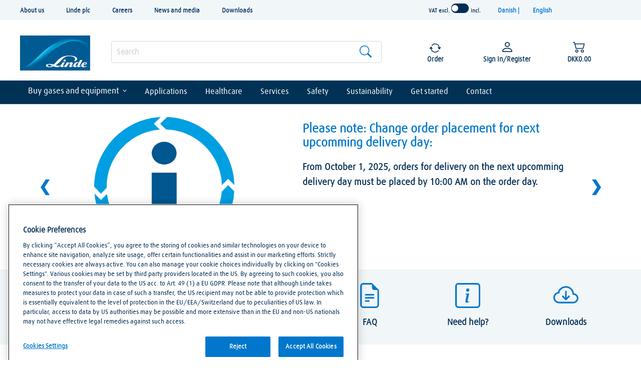

--- FILE ---
content_type: text/html;charset=UTF-8
request_url: https://www.linde-gas.dk/shop/en/dk-ig/home
body_size: 121598
content:
<!DOCTYPE html>
<!-- BEGIN TopCategoriesDisplay.jsp -->


<html lang="en" xml:lang="en">
	<head>
		<title>Gases, equipment and applications for industries</title>
		<meta http-equiv="x-ua-compatible" content="IE=edge"/>	
		<meta http-equiv="Content-Type" content="text/html; charset=utf-8" />
		<meta name="description" content="Linde online shop: from argon til propaine - order your gas online and find your invoices, order history and cylinder balance here!"/>
		<meta name="keywords" content="Denmark Industrial Gas Store Denmark Industrial Gas Store"/>
		<meta name="pageIdentifier" content="HomePage"/>
		<meta name="pageId" content="1001"/>
		<meta name="pageGroup" content="content"/>	
		<meta name="viewport" content="width=device-width, initial-scale=1, maximum-scale=5">
	    <link rel="canonical" href="https://www.linde-gas.dk/shop/en/dk-ig/home" />
	    <script src="/wcsstore/LindeStorefrontAssetStore/176552/assets/javascript/jquery.min.js">  </script>
  <!-- BEGIN ContentRecommendation.jsp --><!-- JSPs References: HomePage.jsp, BundleDisplay.jsp , CategoryNavigationDisplay.jsp, CompareProductsDisplay.jsp
					  DynamicKitDisplay.jsp, PackageDisplay.jsp, ProductDisplay.jsp, 
					  SearchResultDisplay.jsp, SubCategoryPage.jsp, TopCategoryPage.jsp
					   , Footer.jsp , OrderCancelNotify.jsp , OrderCreateNotify.jsp
					  OrderShipmentNotify.jsp, AccountActivationNotify.jsp, PasswordChangeNotify.jsp,
					  PasswordResetNotify.jsp, WishlistCreateNotify.jsp,  LandingPage.jsp, 	
					  ShippingDetailDisplay.jsp, ShopCartDisplay.jsp, StaticContent, 
					  Static JSPs, Footer_UI.jsp, Header_UI.jsp, ProductDescription_UI.jsp  
					  UserTime--><!-- Lin-20586 starts --><!-- Lin-20586 ends  --><!-- BEGIN ContentRecommendation_UI.jspf --><!-- BEGIN Content_UI.jspf -->
					<script src='//rum.monitis.com/get/jsbenchmark.min.js?id=127332' type='text/javascript' async='async'></script>
				<!-- END Content_UI.jspf --><!-- END ContentRecommendation_UI.jspf --><!-- END ContentRecommendation.jsp -->
	<script>
	var dataLayer = window.dataLayer || [];
	function detectDevice() {
	
	    var userDevice = '';
	    var ua = navigator.userAgent.toLowerCase();
	    var androidMobile = ua.indexOf('android') > -1 && ua.indexOf('mobile') > -1;
	    var androidTablet = ua.indexOf('android') > -1 && ua.indexOf('mobile') === -1;
		
	    if ((ua.indexOf('iphone') > -1 || androidMobile) && ua.indexOf('rwdapp') === -1) {
            userDevice = 'Mobile Browser';
        } else if ((ua.indexOf('iphone') > -1 || androidMobile) && ua.indexOf('rwdapp') > -1) {
            userDevice = 'Mobile App';
        } else if ((androidTablet || ua.indexOf('ipad') > -1) && ua.indexOf('rwdapp') === -1) {
            userDevice = 'Tablet Browser';
        } else if ((androidTablet || ua.indexOf('ipad') > -1) && ua.indexOf('rwdapp') > -1) {
            userDevice = 'Tablet App';
        } else {
            userDevice = 'Desktop';
        }
		
	    return userDevice;
	}
</script>

			<script>
			dataLayer.push({
				'device': detectDevice(),
				'event': 'Home Page Load',
				'LoggedIn': 'No',
			   	'UserID': '', 
			   	'PageType':'Home Page',
			   	'Email': '',
			   	'UserName': ''
			});
		</script>
		<!-- BEGIN ContentRecommendation.jsp --><!-- JSPs References: HomePage.jsp, BundleDisplay.jsp , CategoryNavigationDisplay.jsp, CompareProductsDisplay.jsp
					  DynamicKitDisplay.jsp, PackageDisplay.jsp, ProductDisplay.jsp, 
					  SearchResultDisplay.jsp, SubCategoryPage.jsp, TopCategoryPage.jsp
					   , Footer.jsp , OrderCancelNotify.jsp , OrderCreateNotify.jsp
					  OrderShipmentNotify.jsp, AccountActivationNotify.jsp, PasswordChangeNotify.jsp,
					  PasswordResetNotify.jsp, WishlistCreateNotify.jsp,  LandingPage.jsp, 	
					  ShippingDetailDisplay.jsp, ShopCartDisplay.jsp, StaticContent, 
					  Static JSPs, Footer_UI.jsp, Header_UI.jsp, ProductDescription_UI.jsp  
					  UserTime--><!-- Lin-20586 starts --><!-- Lin-20586 ends  --><!-- BEGIN ContentRecommendation_UI.jspf -->			
				<div class="carouselWrapper">
					<div>
						<a id="prevPageButton_RWD_GoogleTagManagerForHeader" href="#" class="prevPageButton" role="button" aria-label="Show previous page"></a>
					</div>
						<!-- BEGIN Content_UI.jspf -->
					<!-- Google tag (gtag.js) -->
<script async src="https://www.googletagmanager.com/gtag/js?id=G-PKNSQPMKDC"></script>
<script>
  window.dataLayer = window.dataLayer || [];
  function gtag(){dataLayer.push(arguments);}
  gtag('js', new Date());

  gtag('config', 'G-PKNSQPMKDC');
</script>

<!-- Google Tag Manager -->
<script>(function(w,d,s,l,i){w[l]=w[l]||[];w[l].push({'gtm.start':
new Date().getTime(),event:'gtm.js'});var f=d.getElementsByTagName(s)[0],
j=d.createElement(s),dl=l!='dataLayer'?'&l='+l:'';j.async=true;j.src=
'https://www.googletagmanager.com/gtm.js?id='+i+dl;f.parentNode.insertBefore(j,f);
})(window,document,'script','dataLayer','GTM-5XVSP37Q');</script>
<!-- End Google Tag Manager -->

<script src="https://www.googleoptimize.com/optimize.js?id=OPT-MHQ8SL6"></script>
				<!-- END Content_UI.jspf --><!-- BEGIN Content_UI.jspf -->
					<script>
	var _urconfig = { sid: "934c409c-779f-4c5b-b6ad-6dfc613c4e51", aip: 0, usePageProtocol: false };
	(function (d, s) {
	    var js = d.createElement(s),
	        sc = d.getElementsByTagName(s)[0];
	    js.src = "https://hit.uptrendsdata.com/rum.min.js";
	    js.async = "async";
	    sc.parentNode.insertBefore(js, sc);
	}(document, "script"));
</script>
				<!-- END Content_UI.jspf -->
					<div>
						<a id="nextPageButton_RWD_GoogleTagManagerForHeader" href="#" class="nextPageButton" role="button" aria-label="Show next page"></a>
					</div>
				</div>
				<!-- END ContentRecommendation_UI.jspf --><!-- END ContentRecommendation.jsp -->
	    
	  
		
		<link rel="stylesheet" href="/wcsstore/LindeStorefrontAssetStore/176552/assets/css/bootstrap.css" type="text/css" media="all" />
		
				<link rel="stylesheet" href="/wcsstore/LindeStorefrontAssetStore/176552/assets/cssUnify/main.blue.css" type="text/css" media="all" />
			

<script type="text/javascript">
$(document).ready(function(){
	$.ajaxSetup({
		data: null,
		cache: true
	});
});
var baseUrl = 'https://www.linde-gas.dk';

var js_storeText_quantError = {
				RWD_INVALID_QUANTITY_ADD_TO_CART: "Invalid Quanity"
			};
			var js_storeText_retQuantError = {
				
				RWD_INVALID_RETURN_QUANTITY_ADD_TO_CART: "Invalid Return Quantity return"
			};
	</script>

<!-- BEGIN LINCommonJSToInclude.jspf -->
	<input type="hidden" id="isEnableUnifyDesign" name="isEnableUnifyDesign" value="true" />
			
	<input type="hidden" id="Ellipseconfiguration" value="true" />

	<input type="hidden" id="IsEnableRecurOrderCustomPlacement" name="IsEnableRecurOrderCustomPlacement" value="true"/>
	<input type="hidden" value='Please Select Day, 01:Monday, 02:Tuesday, 03:Wednesday, 04:Thursday, 05:Friday, 06:Saturday, 07:Sunday' id="daysList"/>
	<input type="hidden" id="emptyRecDelDays" value='No days available for delivery - please contact Customer Service.' />





<input type="hidden" name="IsRecurPreNotifyDay" id="IsRecurPreNotifyDay" value='7'/>
<input type="hidden" id="hidErrorMsgOrderDetails" value='Unable to display Order Details' />
<input type="hidden" id="hidSearchHistorykey" value='Search History' />
<input type="hidden" id="orderTotaldecimal" value="2" name="decimalfraction"/>	
<!-- call external contact form
 -->
	<input type="hidden" id="autoLogin" value="sessionTimedOut" />

<script type="text/javascript">

var timerArray = new Array();
var sessionTimeoutAlert = '5';
var timeOutminutes = 'minutes';
var sessionTimeout_ms = sessionTimeoutAlert*60*1000;
var timeout = 1800000 - sessionTimeout_ms;
var logoutTimeout;

var userResponded = false;	

$(document).ready(function(){

		/**
	      * Below piece of code required to reset session timeout interval post Ajax call made
	      * Fix for BBON-1907. Earlier Ajax calls were not considered for reseting session timeout 
	      * value.
		*/
		
	   if(!('G'=='G')){	
	       $(document).ajaxComplete(function(evt, xhr, settings) {
	  			if(document._timer!=null && document._timer!=undefined){
					clearInterval(document._timer);
				}
				monitorActivity();
			});
		}
		
		linde.views.SessionPopupWindow = Backbone.View.extend({
			initialize: function() {
				this.template = _.template($('#session-timeout-popup-template').html());
			},
			
			events: {
                'click #continue-session-btn' : 'resetTime',
                'click #cancel-session-btn'   : 'closeTimeoutPopup'
               
            },
            
            resetTime: function(){
            	clearInterval(document._timer);
            	monitorActivity();
            	keepSessionAlive();
            	userResponded = true;
            	this.parentModal.close();
            },
            
            closeTimeoutPopup: function(){
            	this.parentModal.close();
            	userResponded = false;
				logoutNow();
            },
            
            render: function(){
            	this.$el.html(this.template());
            }
       });
       
       
       var lastActiveTime = Date.now();
		
		function monitorActivity(){
			lastActiveTime = Date.now();
			document._timer = setInterval(function(){
				if(Date.now() - lastActiveTime > timeout){
					if (navigator.userAgent.toLowerCase().indexOf('rwdapp') === -1 ) {
			    		
			    		var modalContent = new linde.views.SessionPopupWindow();
						var loginModal = new linde.views.BaseModal({
							content: modalContent,
							modalType: 'lg',
							modalOptions: {
								  backdrop: 'static',
								  keyboard: false
							}
						});
						setTimeout(function(){if(!userResponded){sessionTimeOut();}userResponded=false;},sessionTimeout_ms);
						modalContent.parentModal = loginModal;
						loginModal.open();
						loginModal.$el.one('hidden.bs.modal',function(){
							//modalContent.closeTimeoutPopup();
						});
						clearInterval(document._timer);
						countdown(sessionTimeoutAlert);
			    	} else {
				    	/* keepSessionAlive();
				    	/*clearInterval(document._timer);
						countdown(sessionTimeoutAlert);
						if ($('#sessionTimeout').length > 0) {
							//linde.views.autoLogin();
						} else {
							setTimeout(function() {
								location.href = localStorage.getItem('redirectPostLogin');
							}, 180000);
						}*/
					}
				}
			},1000);
		}
		
		function countdown(minutes) {
		    var seconds = 60;
		    var mins = minutes;
		    function tick() {
		        //This script expects an element with an ID = "counter". You can change that to what ever you want. 
		        var counter = $('#counter');
		        var current_minutes = mins-1;
		        seconds--;
		        counter.html(current_minutes.toString() + ":" + (seconds < 10 ? "0" : "") + String(seconds) + " "+timeOutminutes);
		        if(current_minutes == 0 && seconds == 0){
		      		//sessionTimeOut();
				}   
		        if( seconds > 0 ) {
		            setTimeout(tick, 1000);
		        }
		        else {
		            
		            if(mins > 1){
		                
		                countdown(mins-1);           
		                    
		            }
		        }
		    }
		    tick();
		}
				
		function keepSessionAlive(){
			var params = {};
  			params["langId"] = "105";
			params["storeId"] = "715845834";
			params["catalogId"] = "3074457345616681468";
			params["myAcctMain"] = '1';
			$.ajax({
                  method: 'POST',
                  url: 'https://www.linde-gas.dk/shop/TopCategoriesDisplay?myAcctMain=1&catalogId=3074457345616681468&langId=105&storeId=715845834',
                  data: params,
                  success: function(result){
                  	//location.reload();
                  },
                  error: function(){
                  }
 	       });
		}
		
		if(!('G'=='G')){	
			if(document._timer!=null && document._timer!=undefined){
				clearInterval(document._timer);
			}
			monitorActivity();
		}
		
		var logoutNow = function(){
			if(document._timer!=null && document._timer!=undefined){
		    	clearInterval(document._timer);
		    }
		    setTimeout(function(){location.href='https://www.linde-gas.dk/shop/Logoff?catalogId=3074457345616681468&logoff=1&langId=105&storeId=715845834&URL=TopCategoriesDisplayView';},500);
		}
	
		var sessionTimeOut = function(){
			if(document._timer!=null && document._timer!=undefined){
			    clearInterval(document._timer);
			 }
			setTimeout(function(){location.href='https://www.linde-gas.dk/shop/Logoff?catalogId=3074457345616681468&logoff=1&langId=105&storeId=715845834&URL=ReLogonFormView';},500);
		}
            
});

var secondsRemaining;
var intervalHandle;

/*function callContactForm(sourceId, payload){
  	var view = 'HelpSupportView';
  	var dataLoad = {storeId: 715845834,catalogId:'3074457345616681468', item: 'Contact_Form', sourceId: sourceId};
  	if (payload) {
  		dojo.mixin(dataLoad, payload);
 	}
  	
	var i = 0;
	if (accSelIndex > 0) {
		i = accSelIndex;
	}
	
	if(accSelArray.length > 0) {
		dojo.mixin(dataLoad, accSelArray[i]);
	}
	if((sourceId == '27') || (sourceId == '32') || (sourceId == '44')){
		window.open(view + '?' + dojo.objectToQuery(dataLoad));
	}else{
		window.location.href = view + '?' + dojo.objectToQuery(dataLoad);
	}
}*/


	/*$(document).ready(function(){
		$(this).bind("state:active", null, onActive);
		$(this).bind("state:idle", null, onIdle);
	
		function onActive(args){
			if(!('G'=='G')){
			  if(args > 600000){    
			       
			  }
			}
			window.clearTimeout(logoutTimeout)
		};
	
		function keepSessionAlive(){
			var params = {};
  			params["langId"] = this.get('langId');
			params["storeId"] = this.get('storeid');
			params["catalogId"] = this.get('catalogId');
			params["myAcctMain"] = '1';
			
    				
			$.ajax({
                  method: 'POST',
                  url: 'MyAccountURL',
                  data: params,
                  success: function(result){
                     self.fetch();
                  },
                  error: function(){
                     self.set('errorMessage','');
                  }
 	       });
		};

		function onIdle(){
		   	if('G'=='G') return;
			logoutTimeout = setTimeout(showAlertAndLogout, sessionTimeout_ms); //Show the logout dialog for 1 minute. Give time to reset.
			startTimeoutAlert();	
		};
   });*/
    
</script>

<script type="text/template" id="session-timeout-popup-template">
	<div class="container-fluid container-fluid--onPageLoadPopup">
			 <div class="row">
             <div class="col-xs-12 col-sm-12 col-md-12 col-lg-12">

			      	<div class="title-styles1">Session Timeout Alert</div>
				    <p id="timeOutPopupMessage">Your session is about to time out, please choose an option below</p>
				   	<br clear="all"/>
					<div style="font-weight:bold;font-size: 1.2em" id="counter"></div>
					<br clear="all"/>
			 </div>
             </div>

			 <div class="col-xs-12 col-sm-12 col-md-12 col-lg-12 no-gutter">
    
     		    <div class="col-xs-12 col-sm-6 col-md-6 col-lg-6 mBot">
  				  	 <button name="yes" id="continue-session-btn" type="button" class="btn btn-block loginBtn button-color" value="yes">Continue shopping</button>
  			    </div>
    			
    	        <div class="col-xs-12 col-sm-6 col-md-6 col-lg-6 ">
  			      	<button name="no" id="cancel-session-btn" type="button" class="btn btn-block loginBtn button-color-grey" value="no">Sign out</button>
  		        </div>
  
            </div>
		   <br clear="all">			
	</div>
</script>


<input type="hidden" name="userTypeForMobile" value="0" id="userTypeForMobile"/>
<!-- rwd mobile app login password change msg -->
<input type="hidden" id="pwdChangedMsg" value='Password Changed'/>
<!-- scandit license key for andriod and ios -->
<input type="hidden" id="isReturnQtyEnabled" name="isReturnQtyEnabled" value="true" />

<input type="hidden" id="isoidexits" name="isoidexits" value="false" />

<input type="hidden" id="rwdUserType" value="G" />

<input type="hidden" id="hidAuthToken" name="authToken" value="-1002%2CJdh5JVzqovGDGuZIS9A0yAc11LCiDPi1CWNOoTX%2B9xo%3D"/>		
<input type="hidden" id="adflexLoader" value="/wcsstore/LindeStorefrontAssetStore/images/responsive/loading_spinner.gif" />


<input type="hidden" name="androidScanditApiKey" value="???RWD_SCANDIT_APPKEY_ANDRIOD???" id="androidScanditApiKey"/>
<input type="hidden" name="iosScanditApiKey" value="???RWD_SCANDIT_APPKEY_IOS???" id="iosScanditApiKey"/>
<input type="hidden" name="recuOrderDefatedvalue" value='Please select your Delivery Address' id="recuOrderDefatedvalue"/>





<input type="hidden" name="rwdShopCartURL" value="https://www.linde-gas.dk/shop/OrderCalculate?catalogId=3074457345616681468&isRWDApp=true&langId=105&storeId=715845834&isScanned=true" id="rwdShopCartURL" />

<div style="display:none;position: fixed;top: 0;left: 0;height: 100%;width: 100%;background: none repeat scroll 0 0 #aaa;opacity:1;z-index: 9999999;" class="IEUnsupportMessage" id="IEUnsupportMessage">
	<div style="width:500px;height:350px;padding:10px;position: fixed;top: 50%; left: 50%;margin-top: -180px;margin-left: -250px;background-color:white;border-radius: 5px;text-align: left;z-index: 11;">
         <div class="title-styles1 t1light" style="font-size:20px;font-weight:bold;padding-top:15px;">Did you know that your Internet browser is out of date?</div><br />
         <p>To access our new site, please download the latest version of Internet Explorer, Firefox, Chrome or Safari. Alternatively, you can visit us with your mobile device (smart phone or tablet).</p></br>
         <p style="font-weight:bold;font-size:16px;">Supported browsers:</p>
         <p>Internet Explorer - Version 11</p>
         <p>Firefox - Version 38 and above</p>
         <p>Chrome - Version 45 and above</p>
         <p>Safari - Version 8 and above</p>
         <p></p>
         
	</div>
</div>
 
	<input type="hidden" id="isRWDMobileHomeEnable" />

	<input type="hidden" id="isFromMobileHomePageScanToOrder" />

<script type="text/javascript">
	 var isSafari = /Safari/.test(navigator.userAgent) && /Apple Computer/.test(navigator.vendor);
	 if (isSafari) { 
		 $('.container-fluid--plp .plp_pageNav li .selectProduct select').css({'position':'relative', 'top':'-40px', 'height':'100px', 'padding-top':'4px', 'padding-left':'10px'}); 
	 };
</script>

    <script>
   
    function get_browser_info(){
	    var ua=navigator.userAgent,tem,M=ua.match(/(opera|chrome|safari|firefox|msie|trident(?=\/))\/?\s*(\d+)/i) || []; 
	    if(/trident/i.test(M[1])){
	        tem=/\brv[ :]+(\d+)/g.exec(ua) || []; 
	        return {name:'IE',version:(tem[1]||'')};
	        }   
	    if(M[1]==='Chrome'){
	        tem=ua.match(/\bOPR\/(\d+)/)
	        if(tem!=null)   {return {name:'Opera', version:tem[1]};}
	        }   
	    M=M[2]? [M[1], M[2]]: [navigator.appName, navigator.appVersion, '-?'];
	    if((tem=ua.match(/version\/(\d+)/i))!=null) {M.splice(1,1,tem[1]);}
	    return {
	      name: M[0],
	      version: M[1]
	    };
 	}
 	function getCookie(cname) {
    var name = cname + "=";
    var decodedCookie = decodeURIComponent(document.cookie);
    var ca = decodedCookie.split(';');
    for(var i = 0; i <ca.length; i++) {
        var c = ca[i];
        while (c.charAt(0) == ' ') {
            c = c.substring(1);
        }
        if (c.indexOf(name) == 0) {
            return c.substring(name.length, c.length);
        }
    }
    return "";
	}
 	var browser=get_browser_info();
 	
 	if((browser.name == 'MSIE' && parseFloat(browser.version) <= 9) || (browser.name == 'IE' && parseFloat(browser.version) <= 9)) {
  	 	var browserSupportFlagCookie = getCookie('browserUnSuppourtPopup');
     	
     	//if (browserSupportFlagCookie) {
     		document.getElementById("IEUnsupportMessage").style.display = 'block';
     		document.getElementById("overlay").style.zIndex = '-99999';
     		document.getElementById("popup1").style.display = 'none';
     		document.getElementById('un-supproted-browser-message').style.display = 'none';
		//}
    }
    </script>
<script type="text/javascript">

$(document).ready(function(){
   // PAGE IS FULLY LOADED  
   // FADE OUT YOUR OVERLAYING DIV
   if ($('#hidLoader').length === 0) {
		$('#overlay').fadeOut();
   }
   //alert('page loaded successfully');
 
const url = window.location.href;
        const token = url.substr(url.indexOf('#')).split('=')[1];
        if (!token) {
if($('#EnableAzureSignLogin').length>0){   
		if($("#isoidexits").length>0 && $("#isoidexits").val() == "false" && window.sessionStorage.getItem('userType') == 'R'){									
			window.location.href = 'https://www.linde-gas.dk/shop/Logoff?catalogId=3074457345616681468&logoff=1&langId=105&storeId=715845834&URL=https%3A%2F%2Fwww.linde-gas.dk%2Fshop%2Fen%2Fdk-ig%2Fhome';
		}
	}
 
}
  
});
//Addded for the boldchat hyperlink
    function openBc(){
        $('.bcFloat a').trigger('click');
        $('div.bc-minimize-container > div').click();
	} 
   var homePageUrl = 'https://www.linde-gas.dk/shop/en/dk-ig/home';
   var countryCodeFromSEOUrl = homePageUrl.split('/')[homePageUrl.split('/').length - 2 ]  
</script>
<input type="hidden" name="rwdMobileLatestVersion" id="rwdMobileLatestVersion" value=""/>
<input type="hidden" name="rwdIOSMobileLatestVersion" id="rwdIOSMobileLatestVersion" value=""/>
<input type="hidden" name="rwdMobileSupportedVersions" id="rwdMobileSupportedVersions" value=""/>
<input type="hidden" name="rwdIOSMobileSupportedVersions" id="rwdIOSMobileSupportedVersions" value=""/>
<input type="hidden" id="hidAndroidAppDownloadUrl" value=''/>
<input type="hidden" id="hidIphoneAppDownloadUrl" value=''/>
<input type="hidden" name="unionPayUrl" id="unionPayUrl" value=""/>
<script type="template" id="backward-compatibity-tpl" >
	<hr/>
	<div class="backward-compatibility-popup-container">
		<h3>Update to latest version.</h3>
		<div class="modal-footer">
       		
		<div class="text-center">
       		<button type="button" class="btn btn-lg button-color force-update-app-btn">
				Update Now
	   		</button>
			</div>
    	</div>
	</div>
</script>
<script id="GDPRAcceptancePopupTpl" type="text/template"> 
<div class="con-fluid-boc-acc-main">
	<form name="LINGdprAdd" id="LINGdprAdd" method="POST" class="internal-wide register" action="LINGdprAdd"> 
		
		<input type="hidden" name="reLogonURL" value="https://www.linde-gas.dk/shop/en/dk-ig/home"/>
		<input type="hidden" name="langId" value="105"/>						
		<input type="hidden" name="storeId" value="715845834"/>
		<input type="hidden" name="catalogId" value="3074457345616681468"/>
		<input type="hidden" name="loginFromPageUrl" id="loginFromPageUrl" value=""/>

		
			<input type="hidden" name="URL"  id="URL" value=""/>
		
		
		<input type="hidden" name="errorViewName" value="https://www.linde-gas.dk/shop/en/dk-ig/home">
		<div class="title-container row"> 
			<h3 class="title"> 
				GDPR
			</h3>
			<div class="col-lg-12 no-gutter pad-bottom">
				<div class="col-lg-1 col-md-1 col-sm-1 col-xs-1  pull-left info-icon no-gutter">
					<svg class="icon icon_info" style="margin: 0px;">
						<use xmlns:xlink="http://www.w3.org/1999/xlink" xlink:href="#ico_info_gray"></use>
					</svg>
				</div>
				<div class="col-lg-11 col-md-11 col-sm-11 col-xs-11 pull-left no-gutter">
					<p>
						INfo message
					</p>
				</div>
				<div class="col-xs-12 no-gutter gdpr-e-marketing-content">
					

					 <div class="col-sm-12 col-xs-12 form-group communicationprefemail no-gutter">
         					<div class="col-xs-12 col-sm-12 no-gutter">
            					<li class="checkbox">
               						
            					</li>
            					<li class="checkbox">
            	 					
            					</li>
            					<li class="checkbox">
               						
            					</li>
         					</div>
      					</div> 
				</div>

				
					<div class="col-xs-12  col-sm-12 form-group no-gutter" id="ATermsAndConditions">	
					<li class="checkbox">
						<input type="checkbox" class="form-control" name="gdprAcceptChk" id="gdpr-accept-chk">
						<label class="control-label customLabel" for="gdpr-accept-chk">
							I have read and accept the <a href="https://www.linde-gas.dk/shop/en/dk-ig/kontakt#agreements-conditions-h2" target="_blank"> Terms and Conditions </a><sup>*</sup>
							
						</label>
						<span class="help-block hidden errorMessage termsAndConditionErrorKey">Please select that you accept the terms & conditions</span>
						<input type="hidden"  class="form-control " name="terms_pdf" id="gdpr-accept-chk_pdf" value="https://www.linde-gas.dk/da/footer_ren/terms_of_use.html"/>
					</li> 
					</div>
					<div class="col-xs-12 no-gutter" id="gdpr-terms-espot-content-dest">
						
					</div>
					
				</div>
				<div class="col-lg-12 col-md-12 col-sm-12 col-xs-12  no-gutter">
				<button type="submit" class="btn button-color gdpr-submit pull-right">
					Gdpr Accept
				</button>	
				</div>
			</div>
		</div>
	</form>
</div>
</script>

<div id="gdpr-terms-espot-content-src" class="hidden">
<!-- BEGIN ContentRecommendation.jsp --><!-- JSPs References: HomePage.jsp, BundleDisplay.jsp , CategoryNavigationDisplay.jsp, CompareProductsDisplay.jsp
					  DynamicKitDisplay.jsp, PackageDisplay.jsp, ProductDisplay.jsp, 
					  SearchResultDisplay.jsp, SubCategoryPage.jsp, TopCategoryPage.jsp
					   , Footer.jsp , OrderCancelNotify.jsp , OrderCreateNotify.jsp
					  OrderShipmentNotify.jsp, AccountActivationNotify.jsp, PasswordChangeNotify.jsp,
					  PasswordResetNotify.jsp, WishlistCreateNotify.jsp,  LandingPage.jsp, 	
					  ShippingDetailDisplay.jsp, ShopCartDisplay.jsp, StaticContent, 
					  Static JSPs, Footer_UI.jsp, Header_UI.jsp, ProductDescription_UI.jsp  
					  UserTime--><!-- Lin-20586 starts --><!-- Lin-20586 ends  --><!-- BEGIN ContentRecommendation_UI.jspf -->
<span class="gtm-promo" 
	data-gtm-promo-id="715994405"
	data-gtm-promo-name="RWD_Registration_TermsAndCondiation_Content">
<!-- BEGIN Content_UI.jspf -->
					<p></p>
				<!-- END Content_UI.jspf -->
</span>
<!-- END ContentRecommendation_UI.jspf --><!-- END ContentRecommendation.jsp -->
</div>


<script type="text/javascript">
	// Convert the WCParam object which contains request properties into javascript object
	var WCParamJS = {
		"storeId":'715845834',
		"catalogId":'3074457345616681468',
		"langId":'105',
		"pageView":'',
		"orderBy":'',
		"orderByContent":'',
		"searchTerm":'',
		"productId":'',
		"env_CurrencySymbolToFormat":'DKK',
		"currency": 'DKK',	
		"env_punchOut": "false",
		"date_pattern": "dd-MMM-yy".toUpperCase(),
		"nsc_date_time_pattern": "DD/MM/YYYY, HH:MM",
		"nsc_date_pattern": "DD/MM/YYYY".toUpperCase(),
		"nsc_dashboard_stats_date_pattern": "DD MMMM YYYY".toUpperCase(),
		"nsc_dashboard_stats_time_pattern": "hh:mm A",
		"restPrefix": '/wcs/resources',
		"rentalCertStartDtPattern": 'DD/MM/YYYY',
		"recurringOrderDatePattern": "dd-MMM-yy".toUpperCase(),
		"osia_Date_pattern":"DD/MM/YYYY".toUpperCase(),
		"osia_Date_time_pattern":"DD/MM/YYYY HH:MM:SS".toUpperCase(),
		"osia_Date_Months_pattern":"MMM".toUpperCase(),
		"osia_Date_Days_pattern":"DD".toUpperCase(),
		"osia_Date_full_pattern":"YYYY-MM-DD'T'HH:mm:ss.SSS'Z'".toUpperCase(),
		"Recuring_Order_Special_Date_pattern":"EEEEE MMM dd yyyy".toUpperCase(),
		};

	
</script>

<script type="text/javascript">

		
		var CurrencyParams={

		"env_symbolToFormat":'DKK',
        "env_prefixPositive":'DKK',
        "env_prefixNegative":'-DKK',
        "env_radixPoint":',',
        "env_groupingChar":'.',
        "env_suffixPositive":'',
        "env_pattern":'',
        "env_suffixNegative":'',
        "env_numberPattern":'#,##0.00',
		"env_currencyDecimal":'2',
        "env_currencyCode":'DKK'
	}
		

</script>
<script type="text/javascript">
// This function is executed from Genesys chat tool.
	function getUserinfo(){
	
	}
	
	function handleUserInfoResponse(response) {
		userResponseJSON = serviceResponse;
	}
	
	
	function getImageDirectoryPath(){
			var imageDirectoryPath = "/wcsstore/LindeStorefrontAssetStore/";
			return imageDirectoryPath;
		}
		function getStoreColor(){
			var storeColor = "blue";
			return storeColor;
		}
</script>
<!-- Start rental cert. poup containter -->
<script id="isRentalCertOptionPopupTpl" type="text/template">
    <@ if (typeof rowData !== 'undefined' && typeof rowData.errors === 'undefined') { @>
    <div class="container-fluid container-fluid--embroideredPopup rental-add-to-cart">
        <div class="row">
            <div class="col-xs-12 col-sm-12 col-md-12 col-lg-12 no-gutter">
                <div class="embroidered-group">
                    <div class="topLine"></div>
                    <div class="embroidered-title text-center" style="font-size: 2.8rem;">
                        <@= name @> 
                        <@ if (typeof rowData !== 'undefined' && rowData.materialCode) { @> 
                            (<@- rowData.materialCode @>)
                        <@ } @>
                    </div>
                    <div class="embroidered-content">
                        <div class="embroidered-label">
                             <label>Quantity</label> 
                        </div>
                        <div class="col-xs-3 col-sm-3 col-md-3 col-lg-3 no-gutter">
                            <div class="input-group spinner number-input-field">
                                
                                        <input type="text"  value="1" class="form-control number-input">
                                    
                               
                                <div class="input-group-btn-vertical">
                                    
                                            <button type="button" class="btn btn-default inc-input-pos inc-button">
                                                <svg class="icon icon-arwup" id="arrow_up" width="13" height="8" viewBox="0 0 13 8" fill="inherit" xmlns="http://www.w3.org/2000/svg">
                                                <path d="M5.72149 0.352883L0.758056 6.02523C0.172297 6.69481 0.648355 7.74214 1.53734 7.74214H11.4642C11.6632 7.74231 11.8579 7.68513 12.0252 7.57745C12.1925 7.46976 12.3252 7.31613 12.4075 7.13497C12.4897 6.9538 12.518 6.75277 12.4889 6.55595C12.4598 6.35913 12.3746 6.17487 12.2435 6.02523L7.28006 0.353918C7.18292 0.242759 7.06313 0.153667 6.92872 0.0926244C6.79431 0.0315815 6.64839 0 6.50077 0C6.35315 0 6.20724 0.0315815 6.07283 0.0926244C5.93842 0.153667 5.81862 0.241724 5.72149 0.352883Z" fill="inherit"></path>
                                                </svg>
                                                </button>
                                                <button type="button" class="btn btn-default dec-input-pos dec-button"><svg class="icon icon-arwup" id="arrow_down" width="13" height="8" viewBox="0 0 13 8" fill="inherit" xmlns="http://www.w3.org/2000/svg" >
                                                <path d="M5.72149 7.38926L0.758056 1.71588C0.172297 1.04836 0.648355 3.80542e-07 1.53734 3.80542e-07H11.4642C11.6632 -0.000170201 11.8579 0.057011 12.0252 0.164697C12.1925 0.272382 12.3252 0.426007 12.4075 0.607175C12.4897 0.788342 12.518 0.989372 12.4889 1.18619C12.4598 1.38301 12.3746 1.56727 12.2435 1.71692L7.28006 7.38822C7.18292 7.49938 7.06313 7.58848 6.92872 7.64952C6.79431 7.71056 6.64839 7.74214 6.50077 7.74214C6.35315 7.74214 6.20724 7.71056 6.07283 7.64952C5.93842 7.58848 5.81862 7.49938 5.72149 7.38822V7.38926Z" fill="inherit"></path>
                                                </svg>
                                                </button>
                                            
                                </div>
                            </div>
                            <span class="err-msg qty-err-msg">
                                    
                            </span>
                        </div>
                        <div class="clearfix"></div> 
                        <@ if (typeof rowData !== 'undefined' && rowData.emptyItemMaterialCode) { @>
                        <div class="embroidered-label">
                            <label>Return Quantity</label> 
                        </div>
                        <div class="col-xs-3 col-sm-3 col-md-3 col-lg-3 no-gutter">
                            <div class="input-group spinner number-input-field">
                                <input type="text"  value="1" class="form-control number-input return-qty">
                                <div class="input-group-btn-vertical">
                                    
                                            <button type="button" class="btn btn-default inc-input-pos inc-button">
                                                <svg class="icon icon-arwup" id="arrow_up" width="13" height="8" viewBox="0 0 13 8" fill="inherit" xmlns="http://www.w3.org/2000/svg">
                                                <path d="M5.72149 0.352883L0.758056 6.02523C0.172297 6.69481 0.648355 7.74214 1.53734 7.74214H11.4642C11.6632 7.74231 11.8579 7.68513 12.0252 7.57745C12.1925 7.46976 12.3252 7.31613 12.4075 7.13497C12.4897 6.9538 12.518 6.75277 12.4889 6.55595C12.4598 6.35913 12.3746 6.17487 12.2435 6.02523L7.28006 0.353918C7.18292 0.242759 7.06313 0.153667 6.92872 0.0926244C6.79431 0.0315815 6.64839 0 6.50077 0C6.35315 0 6.20724 0.0315815 6.07283 0.0926244C5.93842 0.153667 5.81862 0.241724 5.72149 0.352883Z" fill="inherit"></path>
                                                </svg>
                                                </button>
                                                <button type="button" class="btn btn-default dec-input-pos dec-button"><svg class="icon icon-arwup" id="arrow_down" width="13" height="8" viewBox="0 0 13 8" fill="inherit" xmlns="http://www.w3.org/2000/svg" >
                                                <path d="M5.72149 7.38926L0.758056 1.71588C0.172297 1.04836 0.648355 3.80542e-07 1.53734 3.80542e-07H11.4642C11.6632 -0.000170201 11.8579 0.057011 12.0252 0.164697C12.1925 0.272382 12.3252 0.426007 12.4075 0.607175C12.4897 0.788342 12.518 0.989372 12.4889 1.18619C12.4598 1.38301 12.3746 1.56727 12.2435 1.71692L7.28006 7.38822C7.18292 7.49938 7.06313 7.58848 6.92872 7.64952C6.79431 7.71056 6.64839 7.74214 6.50077 7.74214C6.35315 7.74214 6.20724 7.71056 6.07283 7.64952C5.93842 7.58848 5.81862 7.49938 5.72149 7.38822V7.38926Z" fill="inherit"></path>
                                                </svg>
                                                </button>
                                            
                                </div>
                            </div>
                            <span class="err-msg qty-err-msg">
                                    
                            </span>
                        </div>
                        <div class="clearfix"></div>
                        <@ } @>
                        <@ if (typeof rowData !== 'undefined' && rowData.isItemRentalCert && (rowData.isItemRentalCert === '1' || rowData.isItemRentalCert === 'true')) { @>
                        <div class="row addtoCart_setPos_3 rental-cert-cntr">
                            <div class="embroidered-label"> 
                                <label>
                                    Start Date
                                </label>
                            </div>
                            <div class="col-sm-7 no-gutter">
                                <div class="form-group">
                                    <input type="text" autocomplete="off" class="form-control date req" name="rc-date" placeholder='DD/MM/YYYY'>
                                    
                                            <svg class="icon icon-date pull-right" width="16" height="16" viewBox="0 0 16 16" fill="inherit" xmlns="http://www.w3.org/2000/svg">
                                                <path d="M10.1405 7.3595C10.1754 7.39433 10.2031 7.43572 10.222 7.48127C10.2409 7.52683 10.2507 7.57567 10.2507 7.625C10.2507 7.67433 10.2409 7.72317 10.222 7.76873C10.2031 7.81428 10.1754 7.85567 10.1405 7.8905L7.8905 10.1405C7.85567 10.1754 7.81428 10.2031 7.76873 10.222C7.72317 10.2409 7.67433 10.2507 7.625 10.2507C7.57567 10.2507 7.52683 10.2409 7.48127 10.222C7.43572 10.2031 7.39433 10.1754 7.3595 10.1405L6.2345 9.0155C6.19963 8.98063 6.17198 8.93924 6.15311 8.89369C6.13424 8.84813 6.12453 8.79931 6.12453 8.75C6.12453 8.70069 6.13424 8.65187 6.15311 8.60631C6.17198 8.56076 6.19963 8.51937 6.2345 8.4845C6.30491 8.41408 6.40042 8.37453 6.5 8.37453C6.54931 8.37453 6.59813 8.38424 6.64369 8.40311C6.68924 8.42198 6.73063 8.44963 6.7655 8.4845L7.625 9.34475L9.6095 7.3595C9.64433 7.32458 9.68572 7.29687 9.73128 7.27797C9.77683 7.25906 9.82567 7.24933 9.875 7.24933C9.92433 7.24933 9.97317 7.25906 10.0187 7.27797C10.0643 7.29687 10.1057 7.32458 10.1405 7.3595Z" fill="inherit"></path>
                                                <path d="M4.625 2C4.72446 2 4.81984 2.03951 4.89016 2.10983C4.96049 2.18016 5 2.27554 5 2.375V2.75H11V2.375C11 2.27554 11.0395 2.18016 11.1098 2.10983C11.1802 2.03951 11.2755 2 11.375 2C11.4745 2 11.5698 2.03951 11.6402 2.10983C11.7105 2.18016 11.75 2.27554 11.75 2.375V2.75H12.5C12.8978 2.75 13.2794 2.90804 13.5607 3.18934C13.842 3.47064 14 3.85218 14 4.25V12.5C14 12.8978 13.842 13.2794 13.5607 13.5607C13.2794 13.842 12.8978 14 12.5 14H3.5C3.10218 14 2.72064 13.842 2.43934 13.5607C2.15804 13.2794 2 12.8978 2 12.5V4.25C2 3.85218 2.15804 3.47064 2.43934 3.18934C2.72064 2.90804 3.10218 2.75 3.5 2.75H4.25V2.375C4.25 2.27554 4.28951 2.18016 4.35984 2.10983C4.43016 2.03951 4.52554 2 4.625 2ZM2.75 5V12.5C2.75 12.6989 2.82902 12.8897 2.96967 13.0303C3.11032 13.171 3.30109 13.25 3.5 13.25H12.5C12.6989 13.25 12.8897 13.171 13.0303 13.0303C13.171 12.8897 13.25 12.6989 13.25 12.5V5H2.75Z" fill="inherit"></path>
                                            </svg>
                                        
                                    <div class="start-date-pikaday-container col-md-9">
                                        <div class="start-date-container"></div>
                                    </div>
                                </div>
                                <span class="err-msg hidden">
                                    Please select start date
                                </span>
                            </div>
                        </div>
                        <div class="clearfix"></div>
                        <@ } @>
                        <@ if (typeof multipleYears !== 'undefined' && multipleYears && multipleYears.split(':').length > 1) { @>
                            <div class="row addtoCart_setPos_3 rental-cert-valid-year-cntr">
                                <div class="embroidered-label"> 
                                    <label>
                                        Validity Years
                                    </label>
                                </div>
                                <div class="col-sm-7 no-gutter">
                                    <div class="form-group">
                                        <select class="form-control" name="validityYear">

                                            <@ var arrMultipleYears = multipleYears.split(':') @>
                                            <@ var arrMultipleYearsSorted = arrMultipleYears.sort() @>

                                            <@ _.each(arrMultipleYearsSorted, function(value, index) { @>
                                                <@ if (multipleYears.split(':').length > 1 && index === 0) { @>
                                                    <option value="-1">
                                                        Please select
                                                    </option>
                                                <@ } @>
                                                <@ if (value) { @>
                                                    <option value="<@- value @>"> <@- value @> </option>
                                                <@ } @>
                                            <@ }); @>
                                        </select>
                                    </div>
                                    <span class="err-msg hidden">
                                        Please select validity year
                                    </span>
                                </div>
                            </div>
                        <@ } @>
                        <@ if (typeof rowData !== 'undefined' && rowData.isEmbroidery === 'true') { @>
                            <div class="embroidered-label"> 
                                <label>Enter employee name to be embroidered</label> 
                            </div>
                            <div class="input-group spinner">
                                <textarea class="form-control scroll emboidery-textarea"> </textarea>
                                <div class="input-group-btn-vertical">
                                    
										<button type="button" class="btn btn-default inc-textarea-pos scroll-up"><svg class="icon icon-arwup" id="arrow_up" width="13" height="8" viewBox="0 0 13 8" fill="inherit" xmlns="http://www.w3.org/2000/svg"><path d="M5.72149 0.352883L0.758056 6.02523C0.172297 6.69481 0.648355 7.74214 1.53734 7.74214H11.4642C11.6632 7.74231 11.8579 7.68513 12.0252 7.57745C12.1925 7.46976 12.3252 7.31613 12.4075 7.13497C12.4897 6.9538 12.518 6.75277 12.4889 6.55595C12.4598 6.35913 12.3746 6.17487 12.2435 6.02523L7.28006 0.353918C7.18292 0.242759 7.06313 0.153667 6.92872 0.0926244C6.79431 0.0315815 6.64839 0 6.50077 0C6.35315 0 6.20724 0.0315815 6.07283 0.0926244C5.93842 0.153667 5.81862 0.241724 5.72149 0.352883Z" fill="inherit"></path></svg></button>
										<button type="button" class="btn btn-default dec-textarea-pos scroll-down"><svg class="icon icon-arwup" id="arrow_down" width="13" height="8" viewBox="0 0 13 8" fill="inherit" xmlns="http://www.w3.org/2000/svg" ><path d="M5.72149 7.38926L0.758056 1.71588C0.172297 1.04836 0.648355 3.80542e-07 1.53734 3.80542e-07H11.4642C11.6632 -0.000170201 11.8579 0.057011 12.0252 0.164697C12.1925 0.272382 12.3252 0.426007 12.4075 0.607175C12.4897 0.788342 12.518 0.989372 12.4889 1.18619C12.4598 1.38301 12.3746 1.56727 12.2435 1.71692L7.28006 7.38822C7.18292 7.49938 7.06313 7.58848 6.92872 7.64952C6.79431 7.71056 6.64839 7.74214 6.50077 7.74214C6.35315 7.74214 6.20724 7.71056 6.07283 7.64952C5.93842 7.58848 5.81862 7.49938 5.72149 7.38822V7.38926Z" fill="inherit"></path></svg></button>
									
                                </div>
                            </div>
                            <div class="clearfix"></div>
                            <div class="note-text">
                                
                            </div>
                        <@ } @>
                    </div>
                    <button class="btn btn-block updateOrderBtn button-color" data-isembroidary="false">
                         Update
                    </button>
                </div>
            </div>
        </div>
    </div>
    <@ } @>
    <div class="row item-add-loader hidden">
        <div class="col-xs-12">
            <div class="" style="text-align:center;height: 300px">
                <img class="ajax-loading" style="height:100px" src="/wcsstore/LindeStorefrontAssetStore/images/responsive/loading_spinner.gif" />
            </div>
        </div>
    </div>
    <div class="add-to-cart-success-row">
    </div>
    <@ if (typeof rowData !== 'undefined' && typeof rowData.errors !== 'undefined' && rowData.errors[0].excData.customErrorMessage) { @>
    <div class="cert-error-msg">
        <strong> <@- rowData.errors[0].excData.customErrorMessage @> </strong>
    </div>
    <@ } @>
</script>
<!--  End rental cert. poup containter  -->
 <input type="hidden" id="maxAccountsForSearchLink" value="5" />
<input type="hidden" value="Address:" id="accountSelectionLabel" />

	<span id="unfilteredShipToData1" style="display:none">[]</span>

<span id="unfilteredShipToData" style="display:none">[]</span>
<span id="unfilteredSoldToDataForRecurringOrder" style="display:none"></span>
<span id="unfilteredShipToDataForRecurringOrder" style="display:none"></span>
<span id="unfilteredShipToContainerData" style="display:none">[]</span>
<span id="unfilteredSoldToContainerData" style="display:none">[]</span>
<span id="unfilteredShipToIgnoreY7ContainerData" style="display:none">[]</span>
<span id="unfilteredSoldToIgnoreY7ContainerData" style="display:none">[]</span>

<script type="text/template" id="myaccount-ship-to">
<@ if(tabName != 'cylholdings'){ @>
<div class="myaccountshipto_outer_soldto  checkoutstepone-Maxdisplayoutr" style="<@= isSoldToEnabled ? '': 'display:none;' @>">
        <div class="col-xs-12  account-section">
            <div class="row">
                <div class="col-xs-12  no-gutter">
                    <div class="cont-select soldToAccount  form-group">
                        <label for="soldToAccount"><h5 style="color: #00305c">Select Account</h5></label>

                <@ if(soldToData.length > 1) { @>
                    <select class="form-control MaxacclengCalctr sold-to-select" id="selectSoldTo">
                        <@ if(disableDefaultSearch){ @>
                                    <option id="defaultAddressSelection" value="" >Please select an account to continue</option>
                        <@ } @>

                        <@ _.each(soldToData,function(addressList,index){ @>
                            <option id="" value="<@= addressList.addrID @>" data-customerNumber="<@= addressList.addrExtAb.customerNumber @>" data-option="<@= index @>" <@= addressList.addrExtAb.customerNumber == selectedSoldToNumber ? 'selected="selected"' : '' @>  data-address="<@= addressList.displayName @>"><@= addressList.displayName @></option>
                        <@ }) @>
						
                    </select>
                <@ } else if(soldToData.length == 1) { @>
                        <@ if(disableDefaultSearch){ @>
                        <select class="form-control MaxacclengCalctr sold-to-select" id="selectSoldTo">
                            <option id="defaultAddressSelection" value="" selected="selected">Please select an account to continue</option>
                            <option id="" value="<@= soldToData[0].addrID @>" data-customerNumber="<@= soldToData[0].addrExtAb.customerNumber @>" data-option="0" <@= soldToData[0].addrExtAb.customerNumber == selectedSoldToNumber ? 'selected="selected"' : '' @>  data-address="<@= soldToData[0].displayName @>"><@= soldToData[0].displayName @></option>
							
                        </select>
                        <@ }else{ @>
                               <span class="form-control MaxacclengCalctr"> <@= soldToData[0] ? soldToData[0].displayName : ''@></span>
                                <input type="hidden" class="autoSelectedSingleSoldTo" value="" />
                        <@ } @>
                <@ }else{ @>
                    
                <@ } @>
                       
                    </div>
                </div>
            </div>
        </div>
		
        <div id="SearchForAccountContainer" style="display:none"></div>
    </div>
     <div class="myaccountshipto_outer_shipto  checkoutstepone-Maxdisplayoutr">
        <div class="col-xs-12  account-section">
            <div class="form-group cont-select">
                <label for="selectAccount">
                    <@ if(tabName == 'ordertracking'){ @>
                    Show orders to:
                    <@ } else if(tabName == 'QuotationsTab'){ @>
                    Show orders to:
                    <@ } else if(tabName == 'standingpurchaseorder') { @>
					View & Place Quick Orders for:
                    <@ } else if(tabName == 'frequentlyordered'){ @>
					Show orders to
					<@ } else if(tabName == 'quickorder'){ @>
                    View & Place Quick Orders for:
                    <@ } else if(tabName == 'contracts'){ @>
                        Contract orders for:
                    <@ } else if(tabName == 'recurrOrder'){ @>
                        <h5 style="color: #00305c">Select Delivery Address</h5>
                    <@ } else if(tabName == 'elearn'){ @>
                        Show E-Learning Accounts For:
                    <@ } else if(tabName == 'vouchers'){ @>
                        Voucher
                     <@ } else if(tabName == 'quotations'){ @>
                        Show orders to:
					<@ } else if(tabName == 'purchaseOverView'){ @>
                        purchase overview accounts
					<@ } else if(tabName == 'ChinaUnionPayorderApproval'){ @>
                        SHipto
                    <@ } else if(tabName == 'cp7documents'){ @>
                        CP7 Inspection Documents
                    <@ } else if(tabName == 'contactprefeManagment'){ @>
						CPM Documents
                    <@ } else { @>
                    	Choose customer:	
                    <@ } @>
                </label>
                <@ if(shipToData.length > 1) { @>
                    <select class="form-control MaxacclengCalctr ship-to-select" id="selectShipTo">
                        <@ if(disableDefaultSearch){ @>
                        <option  id="defaultAddressSelection" value="">Please select an account to continue</option>
                        <@ } @>
                        <@ if(view_displayAllShipToOption){ @>
                            <option value="<@= ALL_SHIP_TO_IDENTIFER @>" data-customerNumber="<@= ALL_SHIP_TO_IDENTIFER @>" <@= selectedAddressId == ALL_SHIP_TO_IDENTIFER ? 'selected="selected"' : '' @>>All</option>
                        <@ } @>
                        <@ _.each(shipToData,function(addressList,index){ @>

                                <option <@= addressList.addrExtAb.addressId == selectedAddressId ? 'selected="selected"' : '' @> value="<@= addressList.addrExtAb.addressId @>" data-customerNumber="<@= addressList.addrExtAb.customerNumber @>" data-option="<@= index @>" data-address="" ><@= addressList.displayName @></option>
                        <@ }) @>
						
                    </select>
                <@ } else if(shipToData.length == 1) { @>
                        <@ if(disableDefaultSearch){ @>
                        <select class="form-control MaxacclengCalctr ship-to-select" id="selectShipTo">
                            <option  id="defaultAddressSelection" value="">Please select an account to continue</option>
                            <option value="<@= shipToData[0].addrExtAb.addressId @>" data-customerNumber="<@= shipToData[0].addrExtAb.customerNumber @>" data-option="0" data-address="<@= shipToData[0].displayName @>" ><@= shipToData[0].displayName @></option>
                        </select>
                        <@ }else{ @>
								<span class="form-control MaxacclengCalctr"><@= shipToData[0] ? shipToData[0].displayName : ''@></span>
                                <input type="hidden" class="autoSelectedSingleShipTo" value="<@= shipToData[0].addrExtAb.addressId @>" data-customerNumber="<@= shipToData[0].addrExtAb.customerNumber @>"  data-address="<@= shipToData[0].displayName @>"  />
                        <@ } @>
                <@ }else{ @>
                    
                <@ } @>
            </div>
        </div>
        <@ if(shipToData.length > 1) {@>
            
            <div class="Myprfl_delv_serfracc ship-to-account-finder">
                <p>
                    <a href="" class="more-info cart-search-for-account">
                        Search for your account
                        <svg xmlns="http://www.w3.org/2000/svg" fill="inherit" viewBox="0 0 16 16" height="16" width="16" class="icon icon_SearchAcc">
                            <path d="M8.63491 4.18687L9.31271 3.5L14 8.25L9.31271 13L8.63491 12.3133L12.1651 8.73584L1.5 8.73584L1.5 7.76442L12.1651 7.76442L8.63491 4.18687Z" fill="inherit"></path>
                        </svg>
                        
                    </a>
                </p>
            </div>
        <@ } @>
        <div id="SearchForAccountContainer" style="display:none"></div>
    </div>
<@ } @>

<@ if(tabName == 'cylholdings'){ @>

<div class="myaccountshipto_outer_soldto  checkoutstepone-Maxdisplayoutr" style="<@= isSoldToEnabled ? '': 'display:none;' @>">
        <div class="col-xs-12  account-section">
            <div class="row">
                <div class="col-xs-12  no-gutter">
                    <div class="cont-select soldToAccount  form-group">
                        <label for="soldToAccount"><h5 style="color: #00305c">Select Account</h5></label>

                <@ if(soldToData.length > 1) { @>
                    <select class="form-control MaxacclengCalctr sold-to-select" id="selectSoldTo">
                        <@ if(disableDefaultSearch){ @>
                                    <option id="defaultAddressSelection" value="" >Please select an account to continue</option>
                        <@ } @>

                        <@ _.each(soldToData,function(addressList,index){ @>
                            <option id="" value="<@= addressList.addrID @>" data-customerNumber="<@= addressList.addrExtAb.customerNumber @>" data-option="<@= index @>" <@= addressList.addrExtAb.customerNumber == selectedSoldToNumber ? 'selected="selected"' : '' @>  data-address="<@= addressList.displayName @>"><@= addressList.displayName @></option>
                        <@ }) @>
						
                    </select>
                <@ } else if(soldToData.length == 1) { @>
                        <@ if(disableDefaultSearch){ @>
                        <select class="form-control MaxacclengCalctr sold-to-select" id="selectSoldTo">
                            <option id="defaultAddressSelection" value="" selected="selected">Please select an account to continue</option>
                            <option id="" value="<@= soldToData[0].addrID @>" data-customerNumber="<@= soldToData[0].addrExtAb.customerNumber @>" data-option="0" <@= soldToData[0].addrExtAb.customerNumber == selectedSoldToNumber ? 'selected="selected"' : '' @>  data-address="<@= soldToData[0].displayName @>"><@= soldToData[0].displayName @></option>
							
                        </select>
                        <@ }else{ @>
                                 <span class="form-control MaxacclengCalctr"><@= soldToData[0] ? soldToData[0].displayName : ''@></span>
                                <input type="hidden" class="autoSelectedSingleSoldTo" value="<@= soldToData[0].addrID @>" />
                        <@ } @>
                <@ }else{ @>
                    
                <@ } @>
                       
                    </div>
                </div>
            </div>
        </div>
		
        <div id="SearchForAccountContainer" style="display:none"></div>
    </div>
     <div class="myaccountshipto_outer_shipto  checkoutstepone-Maxdisplayoutr">
        <div class="col-xs-12  account-section">
            <div class="form-group cont-select">
                <label for="selectAccount">
                    <@ if(tabName == 'ordertracking'){ @>
                    Show orders to:
                    <@ } else if(tabName == 'QuotationsTab'){ @>
                    Show orders to:
                    <@ } else if(tabName == 'standingpurchaseorder') { @>
					View & Place Quick Orders for:
                    <@ } else if(tabName == 'frequentlyordered'){ @>
					Show orders to
					<@ } else if(tabName == 'quickorder'){ @>
                    View & Place Quick Orders for:
                    <@ } else if(tabName == 'contracts'){ @>
                        Contract orders for:
                    <@ } else if(tabName == 'recurrOrder'){ @>
                        <h5 style="color: #00305c">Select Delivery Address</h5>
                    <@ } else if(tabName == 'elearn'){ @>
                        Show E-Learning Accounts For:
                    <@ } else if(tabName == 'vouchers'){ @>                        
                        Voucher
					<@ } else if(tabName == 'cylholdings'){ @>
                        Address Location
                    <@ } else { @>
                    	Choose customer:	
                    <@ } @>
                </label>
                <@ if(shipToData.length > 1) { @>
                    <select class="form-control MaxacclengCalctr ship-to-select" id="selectShipTo">
                        <@ if(disableDefaultSearch){ @>
                        <option  id="defaultAddressSelection" value="">Please select an account to continue</option>
                        <@ } @>
                        
                            <@ if($("#IsenableAcctDisplayByIgnoringY7Logic").length > 0 && view_displayAllShipToOption) { @>
                                <option value="<@= ALL_SHIP_TO_IDENTIFER @>" data-customerNumber="<@= ALL_SHIP_TO_IDENTIFER @>" <@= selectedAddressId == ALL_SHIP_TO_IDENTIFER ? 'selected="selected"' : '' @>>All</option>
                               <@ } @>
                         
                        <@ _.each(shipToData,function(addressList,index){ @>
                         <@ if($("#IsenableAcctDisplayByIgnoringY7Logic").length > 0 && (addressList.addrExtAb.isContainer == 1 || addressList.addrExtAb.isContainer == 0)) {@>
                                 <option  value="<@= addressList.addrExtAb.addressId @>" data-customerNumber="<@= addressList.addrExtAb.customerNumber @>" data-option="<@= index @>" data-address="" ><@= addressList.displayName @></option>
                        <@ } else if(addressList.addrExtAb.isBulkAccount!= '1' && addressList.addrExtAb.isContainer == 1) { @>
                                <option <@= addressList.addrExtAb.addressId == selectedAddressId ? 'selected="selected"' : '' @> value="<@= addressList.addrExtAb.addressId @>" data-customerNumber="<@= addressList.addrExtAb.customerNumber @>" data-option="<@= index @>" data-address="" ><@= addressList.displayName @></option>
                        <@ } @>
                                
                        <@ }) @>
						
                    </select>
                <@ } else if(shipToData.length == 1) { @>
                        <@ if(disableDefaultSearch){ @>
                        <select class="form-control MaxacclengCalctr ship-to-select" id="selectShipTo">
                 <@ if(!$("#IsenableAcctDisplayByIgnoringY7Logic").length > 0) { @>
                
                            <option  id="defaultAddressSelection" value="">Please select an account to continue</option>
                        <@ } @>
                            <option value="<@= shipToData[0].addrExtAb.addressId @>" data-customerNumber="<@= shipToData[0].addrExtAb.customerNumber @>" data-option="0" data-address="<@= shipToData[0].displayName @>" ><@= shipToData[0].displayName @></option>
                        </select>
                        <@ }else{ @>
								<span class="form-control MaxacclengCalctr"><@= shipToData[0] ? shipToData[0].displayName : ''@></span>
                                    <input type="hidden" class="autoSelectedSingleShipTo" value="<@= shipToData[0].addrExtAb.addressId @>" data-customerNumber="<@= shipToData[0].addrExtAb.customerNumber @>"  data-address="<@= shipToData[0].displayName @>"  />
                                    <input type="hidden" value="<@= shipToData[0].addrExtAb.customerNumber @>" data-address="<@= shipToData[0].displayName @>" id="singleCylShiptoAcc"/>
                            <@ } @>
                        <@ }else{ @>
                    
                <@ } @>
            </div>
        </div>
        <@ if(shipToData.length > 1) {@>
            
            <div class="Myprfl_delv_serfracc ship-to-account-finder">
                <p>
                    <a href="" class="more-info cart-search-for-account">
                        Search for your account
                        <svg xmlns="http://www.w3.org/2000/svg" fill="inherit" viewBox="0 0 16 16" height="16" width="16" class="icon icon_SearchAcc">
                            <path d="M8.63491 4.18687L9.31271 3.5L14 8.25L9.31271 13L8.63491 12.3133L12.1651 8.73584L1.5 8.73584L1.5 7.76442L12.1651 7.76442L8.63491 4.18687Z" fill="inherit"></path>
                        </svg>
                        
                    </a>
                </p>
            </div>
        <@ } @>
        <div id="SearchForAccountContainer" style="display:none"></div>
    </div>


<@ } @>


   
</script>
<script type="text/template" id="DSC-detail-popup"> 
	<div class="createPOpopup1 DSC-detail-popup-con" style="padding: 3% 7%;">
		<h3 class="eceedMsgHeadNew" style="text-align: center;">Sap Contract</h3>
		<@ if(typeof errorMsg !== 'undefined' &&  errorMsg !== '') {@>
			<div class="col-xs-12 DSCD-Subheading" style="text-align: center;"><@- errorMsg @></div>
			<div class="clearfix"></div>
		<@ } else if(typeof errorMsg !== 'undefined' && errorMsg == '') {@>
			<div class="col-xs-12 DSCD-Subheading" style="text-align: center;">Create Contract Error</div>
			<div class="clearfix"></div>
		<@ } else if(typeof contractRefNum !== 'undefined') {@>
			<div class="col-xs-12 DSCD-Subheading" style="text-align: center;">
			ContractID added sucessfully
			</div>
			<div class="clearfix"></div>
		<@ } else {@>
			<div class="info-text">
				Sap Contract details
			</div>
    		<div class="row">
        		<div class="col-md-12 col-lg-12 col-sm-12 col-xs-12">
					<div class="ship-to-region">

					</div>
				</div>
			</div>
			<div class="row DSC-Maincontent-region">
				<div class="col-xs-12 DSCD-Subheading">Contract details heading</div>
				<@ if(typeof contractDesc !== 'undefined') {@>
				<div class="col-xs-12">
					<label>Contract description :</label>		
					<span class="SP-CONdesc"><@- contractDesc @></span>	
				</div>
				<div class="clearfix"></div>
				<@ } @>
				<@ if(typeof billingPlan !== 'undefined') {@>
				<div class="col-xs-12">
					<label for="contract-Billableplan">Billable Plan :</label>				
					<span id="contract-BillablePlan">
                                    <@ if(typeof billingPlan !== 'undefined') {@>	
                                          <@- billingPlan @>
                                    <@ } @>
                              </span>	
				</div>
				<div class="clearfix"></div>
				<@ } @>
				<div class="col-xs-12">
                              <label for="">Date from</label>
                              <@ if(typeof contractStartDate !== 'undefined') {@>
                                    <span class="SP-startDateOD"><@= moment(contractStartDate).format(WCParamJS.date_pattern) @></span>
                              <@ } @>
				</div>
				<div class="clearfix"></div>
				<div class="col-xs-12">
                              <label for="">Date to</label>
                              <@ if(typeof contractEndDate !== 'undefined') {@>
                                    <span class="SP-endDateOD"><@= moment(contractEndDate).format(WCParamJS.date_pattern) @></span>
                              <@ } @>
				</div>
				<div class="clearfix"></div>
				<div class="col-xs-12">
					<label for="contract-POfield">PO Field :</label>
					<@ if(typeof ordReference !== 'undefined') {@>		
					<span><input type="text" class="form-control" id="contract-POfield" name="contract-POfield" value="<@- ordReference @>" /></span>
					<@ } else {@>
					<span><input type="text" class="form-control" id="contract-POfield" name="contract-POfield" value="" /></span>
					<@ } @>	
					<span class="help-block hidden errorMessage contract-POfieldErrmsg">Please enter the value</span>
				</div>
				<div class="clearfix"></div>
				<div class="col-xs-12">
					<label for="contract-desc">Payment Method :</label>	
                              <@ if(typeof validBocAcc !== 'undefined') {@>		
					<span class="<@- validBocAcc === true ? '' : 'hidden' @> validAcc">BOC Acc</span>
                              <span class="<@- validBocAcc === true ? '' : 'hidden' @> invalidAcc">Acc is not Available</span>	
                              <@ } @>	
				</div>
				<div class="clearfix"></div>
				<div class="col-xs-12">
					<label for="contract-desc">Total amount to pay :</label>		
					<span class="SCD-total">
                              <@ if(typeof total !== 'undefined') {@>
                                    <@- formatCurrency(total) @>
                              <@ } @>	
                              </span>	
				</div>
				<div class="clearfix"></div>
				<div class="col-xs-12 text-right">	
                              <@ if(typeof validBocAcc !== 'undefined' || typeof isPOMandatory !== 'undefined') {@>			
                                    <button class="DSC-submit-btn btn button-color"  data-isPOMandtory="<@- isPOMandatory@>">
                                          Submit
                                          <span><svg><use xlink:href="#ico_arrow-red"/></svg></span>
                                    </button>
                              <@ } @>
				</div>
			</div>
		<@ } @>
	</div>
</script>
<script type="template" id="searchAccountfilterTemplate">   
<div class="Container-fluid-inner-srchyracc" id="??????AccountContainer">      
             <div class="col-sm-12 col-xs-12 no-gutter">       
                   <div class="col-sm-12 col-xs-12 col-md-12 col-lg-12 no-gutter srchyracc_header">            
                         <div class="setchkpref_frm_innr_ttl">          
                               Search            
                         </div>            
                   </div>      
                   <div class="clearfix"></div> 
                   <div class="col-sm-12 col-xs-12 col-md-12 col-lg-12 no-gutter  srchyracc_frm_outr">               
                               <div class="col-xs-12 col-sm-3 col-md-3 col-lg-3  form-group no-gutter col_mar_ryt">           
                                     <input type="text" class="form-control" id="srchyracc_frm_accno" name="" aria-describedby="" placeholder="Account number" value="">                                                                
                               </div>            
                               <div class="col-xs-12 col-sm-3 col-md-3 col-lg-2  form-group no-gutter col_mar_ryt">           
                                     <input type="text" class="form-control" id="srchyracc_frm_pstlcde" name="" aria-describedby="" placeholder="Postal Code" value="">                                                             
                               </div>            
                               <div class="col-xs-12 col-sm-3 col-md-3 col-lg-2  form-group no-gutter col_mar_ryt">           
                                     <input type="text" class="form-control" id="srchyracc_frm_cty" name="" aria-describedby="" placeholder="City" value="">                                                              
                               </div>            
                               <div class="col-xs-12 col-sm-3 col-md-3 col-lg-3  form-group no-gutter">           
                                     <input type="text" class="form-control" id="srchyracc_frm_addfrstlne" name="" aria-describedby="" placeholder="First line of address" value="">                                                               
                               </div>            
                               <div class="col-xs-12 col-sm-3 col-md-3 col-lg-2  form-group no-gutter srchyracc_frm_btn_outr">            
                                     <button type="button" class="srchyracc_frm_btn" id="find_delivery_accounts">        
                                           Find Account         
                                     </button>            
                               </div>                        
                   </div>                                                                        
                   <div class="clearfix"></div>
                   
                   <div class="loadder_fndstr loader_find_account" style="display:none"><img alt="" style="width: 60px; height: 60px; margin: 15px auto 0; margin-left: 300px;" src="/wcsstore/LindeStorefrontAssetStore/images/responsive/loading_spinner.gif"></div>
                   
                   <div class="deliveryAccountsResult">
                   
                   
                   </div>
					<div id="searchAccountEmptyFilds" style="display:none" class="setchkpref_frm_innr_ttl_sub" style="color: #e50014;">
                   	
						Please enter information in at least one field.
                   
                   </div>
</div> 
 <div class="clearfix"></div>
</div> 
</script>

<script type="template" id="deliveryAccountsResultTemplate">                  
                   <div class="setchkpref_frm_innr_ttl_sub">            
                         <@-_.size(addressBeanList)@> Results found
                   </div>                                    
                   <div class="clearfix"></div> 
                   <table class="table table-hover"> 
<@ if(addressBeanList.length > 0) {@>
                         <thead>
                               <th class="sortable-column" data-column-name="addressField1" data-data-type="number">
                                     <div>Account Number</div>
                                     <div class="input-group-btn-vertical">
                                           
                                                      <button id="deliveryAccountAsc" type="button" class="btn btn-default"><svg class="icon icon-arwup" id="arrow_up" width="13" height="8" viewbox="0 0 13 8" fill="inherit" xmlns="http://www.w3.org/2000/svg"><path d="m5.72149 0.352883l0.758056 6.02523c0.172297 6.69481 0.648355 7.74214 1.53734 7.74214h11.4642c11.6632 7.74231 11.8579 7.68513 12.0252 7.57745c12.1925 7.46976 12.3252 7.31613 12.4075 7.13497c12.4897 6.9538 12.518 6.75277 12.4889 6.55595c12.4598 6.35913 12.3746 6.17487 12.2435 6.02523l7.28006 0.353918c7.18292 0.242759 7.06313 0.153667 6.92872 0.0926244c6.79431 0.0315815 6.64839 0 6.50077 0c6.35315 0 6.20724 0.0315815 6.07283 0.0926244c5.93842 0.153667 5.81862 0.241724 5.72149 0.352883z" fill="inherit"></path></svg></button>
                                                      <button id="deliveryAccountDesc" type="button" class="btn btn-default"><svg class="icon icon-arwup" id="arrow_down" width="13" height="8" viewbox="0 0 13 8" fill="inherit" xmlns="http://www.w3.org/2000/svg" ><path d="m5.72149 7.38926l0.758056 1.71588c0.172297 1.04836 0.648355 3.80542e-07 1.53734 3.80542e-07h11.4642c11.6632 -0.000170201 11.8579 0.057011 12.0252 0.164697c12.1925 0.272382 12.3252 0.426007 12.4075 0.607175c12.4897 0.788342 12.518 0.989372 12.4889 1.18619c12.4598 1.38301 12.3746 1.56727 12.2435 1.71692l7.28006 7.38822c7.18292 7.49938 7.06313 7.58848 6.92872 7.64952c6.79431 7.71056 6.64839 7.74214 6.50077 7.74214c6.35315 7.74214 6.20724 7.71056 6.07283 7.64952c5.93842 7.58848 5.81862 7.49938 5.72149 7.38822v7.38926z" fill="inherit"></path></svg></button>
                                                
                                    </div>                                                      
                               </th>
                               <th class="sortable-column hidden-xs" data-column-name="firstName" data-data-type="string">
                                     <div>Name</div>
                                     <div class="input-group-btn-vertical">
                                           
                                                      <button id="deliveryAccountAsc" type="button" class="btn btn-default"><svg class="icon icon-arwup" id="arrow_up" width="13" height="8" viewbox="0 0 13 8" fill="inherit" xmlns="http://www.w3.org/2000/svg"><path d="m5.72149 0.352883l0.758056 6.02523c0.172297 6.69481 0.648355 7.74214 1.53734 7.74214h11.4642c11.6632 7.74231 11.8579 7.68513 12.0252 7.57745c12.1925 7.46976 12.3252 7.31613 12.4075 7.13497c12.4897 6.9538 12.518 6.75277 12.4889 6.55595c12.4598 6.35913 12.3746 6.17487 12.2435 6.02523l7.28006 0.353918c7.18292 0.242759 7.06313 0.153667 6.92872 0.0926244c6.79431 0.0315815 6.64839 0 6.50077 0c6.35315 0 6.20724 0.0315815 6.07283 0.0926244c5.93842 0.153667 5.81862 0.241724 5.72149 0.352883z" fill="inherit"></path></svg></button>
                                                      <button id="deliveryAccountDesc" type="button" class="btn btn-default"><svg class="icon icon-arwup" id="arrow_down" width="13" height="8" viewbox="0 0 13 8" fill="inherit" xmlns="http://www.w3.org/2000/svg" ><path d="m5.72149 7.38926l0.758056 1.71588c0.172297 1.04836 0.648355 3.80542e-07 1.53734 3.80542e-07h11.4642c11.6632 -0.000170201 11.8579 0.057011 12.0252 0.164697c12.1925 0.272382 12.3252 0.426007 12.4075 0.607175c12.4897 0.788342 12.518 0.989372 12.4889 1.18619c12.4598 1.38301 12.3746 1.56727 12.2435 1.71692l7.28006 7.38822c7.18292 7.49938 7.06313 7.58848 6.92872 7.64952c6.79431 7.71056 6.64839 7.74214 6.50077 7.74214c6.35315 7.74214 6.20724 7.71056 6.07283 7.64952c5.93842 7.58848 5.81862 7.49938 5.72149 7.38822v7.38926z" fill="inherit"></path></svg></button>
                                                
                                    </div>                                                      
                               </th>
                               <th class="sortable-column" data-column-name="address1" data-data-type="string">
                                     <div>Street</div>
                                     <div class="input-group-btn-vertical">
                                           
                                                      <button id="deliveryAccountAsc" type="button" class="btn btn-default"><svg class="icon icon-arwup" id="arrow_up" width="13" height="8" viewbox="0 0 13 8" fill="inherit" xmlns="http://www.w3.org/2000/svg"><path d="m5.72149 0.352883l0.758056 6.02523c0.172297 6.69481 0.648355 7.74214 1.53734 7.74214h11.4642c11.6632 7.74231 11.8579 7.68513 12.0252 7.57745c12.1925 7.46976 12.3252 7.31613 12.4075 7.13497c12.4897 6.9538 12.518 6.75277 12.4889 6.55595c12.4598 6.35913 12.3746 6.17487 12.2435 6.02523l7.28006 0.353918c7.18292 0.242759 7.06313 0.153667 6.92872 0.0926244c6.79431 0.0315815 6.64839 0 6.50077 0c6.35315 0 6.20724 0.0315815 6.07283 0.0926244c5.93842 0.153667 5.81862 0.241724 5.72149 0.352883z" fill="inherit"></path></svg></button>
                                                      <button id="deliveryAccountDesc" type="button" class="btn btn-default"><svg class="icon icon-arwup" id="arrow_down" width="13" height="8" viewbox="0 0 13 8" fill="inherit" xmlns="http://www.w3.org/2000/svg" ><path d="m5.72149 7.38926l0.758056 1.71588c0.172297 1.04836 0.648355 3.80542e-07 1.53734 3.80542e-07h11.4642c11.6632 -0.000170201 11.8579 0.057011 12.0252 0.164697c12.1925 0.272382 12.3252 0.426007 12.4075 0.607175c12.4897 0.788342 12.518 0.989372 12.4889 1.18619c12.4598 1.38301 12.3746 1.56727 12.2435 1.71692l7.28006 7.38822c7.18292 7.49938 7.06313 7.58848 6.92872 7.64952c6.79431 7.71056 6.64839 7.74214 6.50077 7.74214c6.35315 7.74214 6.20724 7.71056 6.07283 7.64952c5.93842 7.58848 5.81862 7.49938 5.72149 7.38822v7.38926z" fill="inherit"></path></svg></button>
                                                
                                    </div>                                                      
                               </th>
                               <th class="sortable-column hidden-xs" data-column-name="address2" data-data-type="string">
                                     <div>Address 2</div>
                                     <div class="input-group-btn-vertical">
                                           
                                                      <button id="deliveryAccountAsc" type="button" class="btn btn-default"><svg class="icon icon-arwup" id="arrow_up" width="13" height="8" viewbox="0 0 13 8" fill="inherit" xmlns="http://www.w3.org/2000/svg"><path d="m5.72149 0.352883l0.758056 6.02523c0.172297 6.69481 0.648355 7.74214 1.53734 7.74214h11.4642c11.6632 7.74231 11.8579 7.68513 12.0252 7.57745c12.1925 7.46976 12.3252 7.31613 12.4075 7.13497c12.4897 6.9538 12.518 6.75277 12.4889 6.55595c12.4598 6.35913 12.3746 6.17487 12.2435 6.02523l7.28006 0.353918c7.18292 0.242759 7.06313 0.153667 6.92872 0.0926244c6.79431 0.0315815 6.64839 0 6.50077 0c6.35315 0 6.20724 0.0315815 6.07283 0.0926244c5.93842 0.153667 5.81862 0.241724 5.72149 0.352883z" fill="inherit"></path></svg></button>
                                                      <button id="deliveryAccountDesc" type="button" class="btn btn-default"><svg class="icon icon-arwup" id="arrow_down" width="13" height="8" viewbox="0 0 13 8" fill="inherit" xmlns="http://www.w3.org/2000/svg" ><path d="m5.72149 7.38926l0.758056 1.71588c0.172297 1.04836 0.648355 3.80542e-07 1.53734 3.80542e-07h11.4642c11.6632 -0.000170201 11.8579 0.057011 12.0252 0.164697c12.1925 0.272382 12.3252 0.426007 12.4075 0.607175c12.4897 0.788342 12.518 0.989372 12.4889 1.18619c12.4598 1.38301 12.3746 1.56727 12.2435 1.71692l7.28006 7.38822c7.18292 7.49938 7.06313 7.58848 6.92872 7.64952c6.79431 7.71056 6.64839 7.74214 6.50077 7.74214c6.35315 7.74214 6.20724 7.71056 6.07283 7.64952c5.93842 7.58848 5.81862 7.49938 5.72149 7.38822v7.38926z" fill="inherit"></path></svg></button>
                                                
                                     </div>                                                      
                               </th>
                               <th class="sortable-column hidden-xs" data-column-name="city" data-data-type="string">
                                     <div>City</div>
                                     <div class="input-group-btn-vertical">
                                           
                                                      <button id="deliveryAccountAsc" type="button" class="btn btn-default"><svg class="icon icon-arwup" id="arrow_up" width="13" height="8" viewbox="0 0 13 8" fill="inherit" xmlns="http://www.w3.org/2000/svg"><path d="m5.72149 0.352883l0.758056 6.02523c0.172297 6.69481 0.648355 7.74214 1.53734 7.74214h11.4642c11.6632 7.74231 11.8579 7.68513 12.0252 7.57745c12.1925 7.46976 12.3252 7.31613 12.4075 7.13497c12.4897 6.9538 12.518 6.75277 12.4889 6.55595c12.4598 6.35913 12.3746 6.17487 12.2435 6.02523l7.28006 0.353918c7.18292 0.242759 7.06313 0.153667 6.92872 0.0926244c6.79431 0.0315815 6.64839 0 6.50077 0c6.35315 0 6.20724 0.0315815 6.07283 0.0926244c5.93842 0.153667 5.81862 0.241724 5.72149 0.352883z" fill="inherit"></path></svg></button>
                                                      <button id="deliveryAccountDesc" type="button" class="btn btn-default"><svg class="icon icon-arwup" id="arrow_down" width="13" height="8" viewbox="0 0 13 8" fill="inherit" xmlns="http://www.w3.org/2000/svg" ><path d="m5.72149 7.38926l0.758056 1.71588c0.172297 1.04836 0.648355 3.80542e-07 1.53734 3.80542e-07h11.4642c11.6632 -0.000170201 11.8579 0.057011 12.0252 0.164697c12.1925 0.272382 12.3252 0.426007 12.4075 0.607175c12.4897 0.788342 12.518 0.989372 12.4889 1.18619c12.4598 1.38301 12.3746 1.56727 12.2435 1.71692l7.28006 7.38822c7.18292 7.49938 7.06313 7.58848 6.92872 7.64952c6.79431 7.71056 6.64839 7.74214 6.50077 7.74214c6.35315 7.74214 6.20724 7.71056 6.07283 7.64952c5.93842 7.58848 5.81862 7.49938 5.72149 7.38822v7.38926z" fill="inherit"></path></svg></button>
                                                
                                    </div>                                                      
                               </th>                                                                         
                               <th class="hidden-xs sortable-column" data-column-name="zipCode" data-data-type="number">
                                     <div>Postal Code</div>
                                     <div class="input-group-btn-vertical">
                                           
                                                      <button id="deliveryAccountAsc" type="button" class="btn btn-default"><svg class="icon icon-arwup" id="arrow_up" width="13" height="8" viewbox="0 0 13 8" fill="inherit" xmlns="http://www.w3.org/2000/svg"><path d="m5.72149 0.352883l0.758056 6.02523c0.172297 6.69481 0.648355 7.74214 1.53734 7.74214h11.4642c11.6632 7.74231 11.8579 7.68513 12.0252 7.57745c12.1925 7.46976 12.3252 7.31613 12.4075 7.13497c12.4897 6.9538 12.518 6.75277 12.4889 6.55595c12.4598 6.35913 12.3746 6.17487 12.2435 6.02523l7.28006 0.353918c7.18292 0.242759 7.06313 0.153667 6.92872 0.0926244c6.79431 0.0315815 6.64839 0 6.50077 0c6.35315 0 6.20724 0.0315815 6.07283 0.0926244c5.93842 0.153667 5.81862 0.241724 5.72149 0.352883z" fill="inherit"></path></svg></button>
                                                      <button id="deliveryAccountDesc" type="button" class="btn btn-default"><svg class="icon icon-arwup" id="arrow_down" width="13" height="8" viewbox="0 0 13 8" fill="inherit" xmlns="http://www.w3.org/2000/svg" ><path d="m5.72149 7.38926l0.758056 1.71588c0.172297 1.04836 0.648355 3.80542e-07 1.53734 3.80542e-07h11.4642c11.6632 -0.000170201 11.8579 0.057011 12.0252 0.164697c12.1925 0.272382 12.3252 0.426007 12.4075 0.607175c12.4897 0.788342 12.518 0.989372 12.4889 1.18619c12.4598 1.38301 12.3746 1.56727 12.2435 1.71692l7.28006 7.38822c7.18292 7.49938 7.06313 7.58848 6.92872 7.64952c6.79431 7.71056 6.64839 7.74214 6.50077 7.74214c6.35315 7.74214 6.20724 7.71056 6.07283 7.64952c5.93842 7.58848 5.81862 7.49938 5.72149 7.38822v7.38926z" fill="inherit"></path></svg></button>
                                                
                                    </div>
                               </th>
                            
                         </thead>
<@ }@>
                         <tbody>
				<@ _.each(addressBeanList, function(account) {@>
                               <tr data-addressId="<@-account.addressId@>" data-customerNumber="<@-account.addressField1@>" data-addressId="<@- account.addressId @>"  class="hidden-xs account-select_event_click">
                                     <td class=""><@- account.addressField1@></td>
                                     <td class=""><@-account.firstName @></td>     
                                     <td class=""><@-account.address1 @></td>   
                                     <td class=""><@-account.address2 @></td>    
                                     <td class=""><@-account.city @></td>        
                                     <td class=""><@-account.zipCode@></td>                                                                                    
                               </tr>                                                                         
                               
                               <tr data-addressId="<@-account.addressId@>" data-customerNumber="<@-account.addressField1@>" data-addressId="<@- account.addressId @>" class="order-tr visible-xs account-select_event_click" >
                                     <td colspan="7">
                                           <div class="col-xs-12 no-gutter">                                                                                             
                                                 <div class="col-xs-6 no-gutter">
                                                       <div class=""><@-account.addressField1@></div>
                                                       <div class=""><@-account.firstName @></div>     
                                                 </div>
                                                 <div class="col-xs-6 no-gutter">
                                                       <div class=""><@-account.address1 @></div>   
                                                       <div class=""><@-account.address2 @></div>        
                                                       <div class=""><@-account.zipCode@></div>
                                                 </div>
                                           </div>
                                     </td>
                               </tr> 
<@});@>
                         </tbody>
             </table>
<div class="clearfix"></div>
</script>

	
<script id="sapContractConfirmModelCollect" type="template">
	<div class="container-fluid container-fluid-Addtocart_ovrlay">
      <div class="row container-fluid-Addtocart_ovrlay_innr">       
			<div class="chkstpone_tbl_loader_addtocart">		
				<img class="ajax-loading" src="/wcsstore/LindeStorefrontAssetStore/images/responsive/loading_spinner.gif">		
			</div>   
            <div class="col-sm-12 col-xs-12 no-gutter">
                  <div class="col-sm-12 col-xs-12 no-gutter AddtoCartOverlay_hdroutr">
                        <div class="setchkpref_frm_innr_ttl">
                              <span>
                              
                                          <svg class="icon icon-gps" viewBox="0 0 24 24" fill="inherit" xmlns="http://www.w3.org/2000/svg">
                                                <path d="M10.3979 6.52322C10.3735 6.08311 10.5314 5.65212 10.8346 5.33197C11.1376 5.01166 11.5591 4.83031 12 4.83031C12.4409 4.83031 12.8623 5.01167 13.1654 5.33197C13.4684 5.6521 13.6263 6.08307 13.6019 6.52322L13.1927 13.9299C13.17 14.3404 12.9379 14.7104 12.5781 14.9094C12.2184 15.1083 11.7816 15.1083 11.4219 14.9094C11.0622 14.7104 10.8298 14.3404 10.8071 13.9299L10.3979 6.52322ZM12 16.4571C11.6403 16.4571 11.2952 16.6001 11.0409 16.8544C10.7864 17.1089 10.6436 17.4539 10.6436 17.8137C10.6436 18.1734 10.7864 18.5185 11.0409 18.7728C11.2952 19.0272 11.6402 19.1701 12 19.1701C12.3598 19.1701 12.7048 19.0272 12.9593 18.7728C13.2136 18.5185 13.3566 18.1734 13.3566 17.8137C13.3566 17.4539 13.2136 17.1089 12.9593 16.8544C12.7048 16.6001 12.3598 16.4571 12 16.4571ZM0 12C0 8.81732 1.26433 5.76521 3.51471 3.51473C5.7651 1.26434 8.81757 0 12 0C15.1824 0 18.2347 1.26434 20.4852 3.51473C22.7356 5.76512 23.9999 8.81761 23.9999 12C23.9999 15.1824 22.7356 18.2348 20.4852 20.4853C18.2346 22.7357 15.1823 24 12 24C8.81843 23.9965 5.76805 22.731 3.51852 20.4814C1.269 18.2317 0.00357143 15.1814 0 12ZM1.86662 12C1.86662 14.6875 2.93433 17.2653 4.83462 19.1653C6.7349 21.0653 9.31248 22.1333 11.9999 22.1333C14.6872 22.1333 17.2646 21.0656 19.1651 19.1653C21.0654 17.265 22.1331 14.6874 22.1331 12C22.1331 9.31261 21.0654 6.73474 19.1651 4.83473C17.2646 2.93444 14.6872 1.86672 11.9999 1.86672C9.31329 1.86988 6.73748 2.93834 4.83795 4.83807C2.93819 6.73784 1.86957 9.31351 1.86662 12Z" fill="inherit"></path>
                                          </svg>
                                    
                              </span>
                             	Do you want to Change Collect location
                        </div>
						<div class="setchkpref_frm_innr_ttl_sub" style="display: inline-block;margin-right: 5px;">
							 
						</div>                                   
                  </div>
                  <div class="col-sm-12 col-xs-12 no-gutter form-group AddtoCartOverlay_btn_outr">
                        
                              <div class="form-group no-gutter text-right col_mar_ryt">
                          
                              <button type="button" class="AddtoCartOverlay_btn_cmn confirmYes">
                                    YES
                              </button>
                        </div>
                        
                                    <div class="no-gutter">
                                
                              <button type="button" class="AddtoCartOverlay_btn_cmn confirmNo">
                                  NO
                            </button>
                        </div>
                        <div class="clearfix"></div>
                  </div>
            </div>
      </div>
</div>
</script>
	
<script>
		delete window.define;
		delete window.require;
	</script>
	
	<script src="/wcsstore/DK_REN_Industrial_Gas_Store/176552/javascript/validateForm.js"></script>
	
	<script>
	var pushwooshConfigured = '0DDBB-E9F28';
	//store the value fromPushwoosh as 1 if the application is opened through pushwoosh notification else the value will be 0.
	var fromPushwoosh='';
	</script>
	
		<input type="hidden" value="true" id="EnableGoogleTagManager" />
	
    <script src="/wcsstore/LindeStorefrontAssetStore/176552/assets/javascript/vendor.min.js"></script>
 
	
<script type="text/javascript">

 	
	
	if(('sessionStorage' in window) && window.sessionStorage !== null) {
        var storage = window.sessionStorage;
        //track the userType since it can change per request
        storage.setItem('userType','G');
        var storedLangId = storage.getItem('langId');
        if (storedLangId == null || storedLangId != '105') {
            //if the language changes, we should clear the storage to reset the URL history
            //so user should not go back to the previous language through a back key press
            storage.clear();
            storage.setItem('userType','G');
            storage.setItem('langId','105');
            storage.setItem('storeId','715845834');
            storage.setItem('catalogId','3074457345616681468');
            storage.setItem('defaultPageView','');
        }
    }
$(document).ready(function(){

var currFormat = '';
if(false){
                  currFormat= !_.isUndefined(CurrencyParams.env_suffixPositive) && CurrencyParams.env_suffixPositive.length > 0 && ! _.isUndefined(CurrencyParams.env_suffixNegative) && CurrencyParams.env_suffixNegative.length > 0  ? "%s%v": "%v%s"; // controls output: %s = symbol, %v = value/number (can be object: see below)
            }
            else if(false){
            	currFormat= !_.isUndefined(CurrencyParams.env_suffixPositive) && CurrencyParams.env_suffixPositive.length > 0 && ! _.isUndefined(CurrencyParams.env_suffixNegative) && CurrencyParams.env_suffixNegative.length > 0  ? "%s%v": "%v %s"; // controls output: %s = symbol, %v = value/number (can be object: see below)
            }
            else{
            currFormat= !_.isUndefined(CurrencyParams.env_prefixPositive) && CurrencyParams.env_prefixPositive.length > 0 && ! _.isUndefined(CurrencyParams.env_prefixNegative) && CurrencyParams.env_prefixNegative.length > 0  ? "%s%v": "%v%s"; // controls output: %s = symbol, %v = value/number (can be object: see below)
            }

if(!_.isUndefined(CurrencyParams.env_pattern) && CurrencyParams.env_pattern.length > 0)
{
	if((!_.isUndefined(CurrencyParams.env_prefixPositive) && CurrencyParams.env_prefixPositive.length > 0) 
	&& (!_.isUndefined(CurrencyParams.env_prefixNegative) && CurrencyParams.env_prefixNegative.length > 0)){
		currFormat= "%s%v"
		if(CurrencyParams.env_prefixNegative.indexOf('nbsp')>=0 || CurrencyParams.env_prefixPositive.indexOf('nbsp')>=0
		|| 	CurrencyParams.env_prefixNegative.indexOf(' ')>=0 || CurrencyParams.env_prefixPositive.indexOf(' ')>=0){
			currFormat= "%s %v"
		}
	}
	if((!_.isUndefined(CurrencyParams.env_suffixPositive) && CurrencyParams.env_suffixPositive.length > 0) 
	&& (!_.isUndefined(CurrencyParams.env_suffixNegative) && CurrencyParams.env_suffixNegative.length > 0)){
		currFormat= "%v%s"
		if(CurrencyParams.env_suffixPositive.indexOf('nbsp')>=0  || CurrencyParams.env_suffixNegative.indexOf('nbsp')>=0  
		|| CurrencyParams.env_suffixPositive.indexOf(' ')>=0 || CurrencyParams.env_suffixNegative.indexOf(' ')>=0){
			currFormat= "%v %s"
		}
	}
	
}

accounting.settings = {
      currency: {
            symbol : CurrencyParams.env_symbolToFormat + ' ',   // default currency symbol is '$'
            format: currFormat,
			decimal : CurrencyParams.env_radixPoint,  // decimal point separator
			thousand: CurrencyParams.env_groupingChar || ' ',  // thousands separator
			precision : CurrencyParams.env_currencyDecimal   // decimal places
	},
	number: {
		precision : CurrencyParams.env_currencyDecimal ,  // default precision on numbers is 0
		thousand: ",",
		decimal : "."
	}	
}
window.Options_i18n= {
    previousMonth : 'Previous Month',
    nextMonth     : 'Next Month',
    months        : [
    				 'January',
    				 'February',
    				 'March',
    				 'April',
    				 'May',
    				 'June',
    				 'July',
    				 'August',
    				 'September',
    				 'October',
    				 'November',
    				 'December'
    				 ],
    weekdays      : [
    					'Sunday',
    					'Monday',
    					'Tuesday',
    					'Wednesday',
    					'Thursday',
    					'Friday',
    					'Saturday'
    				],
    weekdaysShort : [
    					'Sun',
    					'Mon',
    					'Tue',
    					'Wed',
    					'Thu',
    					'Fri',
    					'Sat'
    				]
}

});

</script>


		<input type="hidden" id="autoLogin" value="sessionTimedOut" />
	
		<input type="hidden" id="sessionTimeout" value="sessionTimedOut" />
	
<input type="hidden" id="serverPathPrefix" value = "https://www.linde-gas.dk/shop/servlet"  />

<form method="post" name="AutoLogon" action="Logon" id="AutoLogon" onsubmit="return false;" >	
     <input type="hidden" name="storeId" value="715845834" />
     <input type="hidden" name="catalogId" value="3074457345616681468" />
     <input type="hidden" name="langId" value="105" />
     <input type="hidden" name="reLogonURL" value="https://www.linde-gas.dk/shop/TopCategoriesDisplay?catalogId=3074457345616681468&langId=105&storeId=715845834" />
	 <input type="hidden" name="errorViewName" value="https://www.linde-gas.dk/shop/TopCategoriesDisplay?catalogId=3074457345616681468&langId=105&storeId=715845834" />
	 <input type="hidden" name="authToken" value="-1002%2CJdh5JVzqovGDGuZIS9A0yAc11LCiDPi1CWNOoTX%2B9xo%3D"/>
	 <input type="hidden" name="URL" value="https://www.linde-gas.dk/shop/TopCategoriesDisplay?catalogId=3074457345616681468&langId=105&storeId=715845834" />
	 <input type="hidden" name="mobileCheckoutLogon" value="false" id="mobileCheckoutLogon"/>
	 <input type="hidden" name="savePassword" id="savePassword" value="false" />
	 <input type="hidden" value="" name="autoLogonError" id="autoLogonError"/>
	 <input type="hidden" name="hardwareDeviceId" value="" id="hardwareDeviceId"/>
	  
	 <input type="hidden" value="0" name="in008Enable"/>
	 	
</form>
    
<!-- BEGIN LINCommonJSToInclude.jspf --><!-- load common form validation regex -->
<input type="hidden" name="RWD_MOBILE_NUMBER_FORMAT" value="^[0-9]{5,15}$" />
<input type="hidden" name="RWD_LANDLINE_NUMBER_FORMAT" value="^\+?[0-9]{5,15}$" />
<input type="hidden" name="RWD_MOBILE_NUMBER_FORMAT_ORDER" value="^[0-9]{5,15}$" />
<input type="hidden" name="RWD_LANDLINE_NUMBER_FORMAT_ORDER" value="^\+?[0-9]{5,15}$" />
<input type="hidden" name="RWD_CPMMOBILE_NUMBER_FORMAT_ORDER" value="^[0-9]{5,12}$" />
<input type="hidden" name="RWD_CPMLANDLINE_NUMBER_FORMAT_ORDER" value="^[0-9]{5,10}$" />
<input type="hidden" name="RWD_DIRECTDEBIT_ACCOUNTHOLDERNAME_REG" value="/[A-Za-z0-9]+/" />
<input type="hidden" name="RWD_DIRECTDEBIT_ACCOUNTNUMBER_REG" value="/(b(?:([0-9])(?!\2{5})){6,10}b)/" />
<input type="hidden"  name="RWD_DIRECTDEBIT_ACCOUNTNUMBER_regexp" id="RWD_DIRECTDEBIT_ACCOUNTNUMBER_regexp" value="b(?!.*(\d)\1{5})\d{6,10}b" />

<input type="hidden" id="isUkStore" value="true" />
<input type="hidden" id="isIrelandStore" value="true" />

<!--START: hidden fields created for LIN-21906 Data layer story-->
<input type="hidden" id="hidExistingRegPersonal" value='Personal Info' />
<input type="hidden" id="hidExistingRegContact" value='Complete Personal Details' />
<input type="hidden" id="hidExistingRegComplete" value='Complete Registration' />
<input type="hidden" id="hidDeliveryRecord" value='BOC Delivery Record Number' />
<input type="hidden" id="hidBocStatement" value='BOC Statement' />
<input type="hidden" id="hidBocInvoice" value='BOC Invoice' />
<input type="hidden" id="hidDocNumber" value='BOC Order' />
<input type="hidden" id="hidActivateLabelExistingReg" value='Activate -' />
<input type="hidden" id="hidVerifyReqLabelExistingReg" value='Success with confirmation -' />
<input type="hidden" id="hidAutoVerifyLabelExistingReg" value='Success -' />
<input type="hidden" id="hidVirtualPathKey" value='/shop/{{localeLang}}/{{storeName}}/existing-customer-registration' />
<input type="hidden" id="hidDataLayerEventKey" value='Existing customer online registration step -' />
<input type="hidden" id="hidInstantExistingReg" value='Success - instant validation' />
<input type="hidden" id="hidVerifyReqExistingReg" value='Success - requires validation' />
<input type="hidden" id="hidVirtualPathAutoVerify" value='success-instant-validation' />
<input type="hidden" id="hidVirtualPathReqVerify" value='success-requires-validation' />
<input type="hidden" id="hidEventActivationAccount" value='- Level of access - contact details' />
<input type="hidden" id="hidAccountActivationVirtualPathPostfix" value='- personal-details' />
<input type="hidden" id="hidEventErrorKey" value='existingCustomerRegistrationError' />
<input type="hidden" id="hidEventCategoryKey" value='New account registration' />
<input type="hidden" id="hidEventActionKey" value='error' />
<input type="hidden" id="hidEventLabelKey" value='incorrect account and document number' />

<!--END: hidden fields created for LIN-21906 Data layer story--><!--START: Rental Certificate -->
<input type="hidden" id="hidRentalCertStartDate" value='DD/MM/YYYY' />
<script>
	var seoBaseUrl = '';
</script>
<input type="hidden" id="isAdflexGateway" value="false" />



<input type="hidden" value="https://www.linde-gas.dk/shop/OrderPrepare?calculationUsageId=-1%2C-2%2C-3%2C-4%2C-5%2C-6%2C-7&catalogId=3074457345616681468&updatePrices=1&callFor=STEP1&langId=105&storeId=715845834&errorViewName=AjaxOrderItemDisplayView&clearPo=true&URL=CheckoutStepOneView" id="checkoutStepOneUrlForLastOrder" name="checkoutStepOneUrlForLastOrder" />
<input type="hidden" value="https://www.linde-gas.dk/shop/OrderPrepare?calculationUsageId=-1%2C-2%2C-3%2C-4%2C-5%2C-6%2C-7&catalogId=3074457345616681468&updatePrices=1&callFor=QuickCheckout&langId=105&storeId=715845834&errorViewName=CheckoutStepOneView&clearPo=true&URL=LINorderExecutionView&FromRWD=true" id="checkoutStepTwoUrlForLastOrder" name="checkoutStepTwoUrlForLastOrder" />

<script type="text/template" id="OrderAndDeliveries_AddToCart-sameShipTo">
	<div class="row reorder-popup addToCart-sameShipTo">
		<div class="col-xs-12 text no-gutter">
			There are items currently in your order, please confirm that you want to re-order the selected gases and checkout?
		</div>
		<div class="col-xs-12 no-gutter">
			<button class="btn btn-primary ok-btn col-xs-12 col-sm-3 col-md-3 col-lg-3 col-sm-offset-9" id="sameShipTo-cart">Add to cart</button>
			<div class="clearfix"></div>
		</div>
	
	</div>
	</script>
<script type="text/template" id="OrderAndDeliveries_AddToCart-DifferentShipTo">
	<div class="row reorder-popup addToCart-sameShipTo">
		<div class="col-xs-12 text no-gutter">
			Please note you already have items in your shopping Cart assigned to
				<span class="data-previousaddress-id-order"></span>
			Do you wish to continue and add these items, changing the cart&#39s ship to
				<span class="data-address-id-order"></span>
		</div>
		<div class="col-xs-12 no-gutter">
				<div class="col-xs-12 col-sm-4 col-md-3 col-lg-3 col-lg-offset-5 col-md-offset-5 col-sm-offset-3 no-gutter  form-group checkout-btn " id="addToCart-no-btn">
						<button   class="button-color-grey " type="button">
							No
						</button>
				</div>
	
				<div id="addToCart-yes-btn" class="col-xs-12 col-sm-4 col-md-3 col-lg-3  no-gutter form-group Continue-btn ">
					<button  class="button-color" type="button">
						Yes
					</button>
				</div>
		</div>
	
	</div>
</script>

<script type="text/template" id="OrderAndDeliveries_ReOrderConfirmTemplate">
	<div class="row reorder-popup">
	
		<div class="col-xs-12">
		
			Items successfully added to your order.
		</div>
		<div class="col-xs-12">
			<button class="btn btn-primary ok-btn col-xs-12 col-sm-3 col-sm-offset-9">Ok</button>
			<div class="clearfix"></div>
		</div>
		
	</div>
</script>

<script type="text/template" id="OrderAndDeliveries_ReOrderTemplate">


	<div class="row reorder-popup">

	<@ if(repeatItemList.length === isAnyItemWithBuyerOrgCount) { @>
		<div style="font-weight:700;" class="alert alert-info">
			No Item is Available to buy.
		</div>
	<@ } else { @>
		<@ if(loading){ @>
		<div class="row">
			<div class="col-xs-12">
				<div class="" style="text-align:center;height: 300px">
					<img class="ajax-loading" style="height:100px" src="/wcsstore/LindeStorefrontAssetStore/images/responsive/loading_spinner.gif" />
				</div>
			</div>
		</div>
		<@ } else if(repeatItemList && repeatItemList.length>0){ @>
		<div class="col-xs-12">The following items will be added to your cart.
		<@ if(!isAllItemsValid){ @>
			Some items were not available for online ordering.
		<@ } @>
		</div>
		<div class="col-xs-12 visible-xs">
			<input type="checkbox" id="select-all-mobile" class="from-control" checked>
			<a href="#" class="deselect-all-btn" >Deselect All</a>
			<a href="#" class="select-all-btn" style="display:none">Select All</a>
		</div>
		<div class="col-xs-12">
			<table class="table">
				<thead class="hidden-xs">
					<th><a href="#" class="deselect-all-btn" >Deselect All</a><a href="#" class="select-all-btn" style="display:none">Select All</a></th>
					<th>Part Number</th>
					<th>Product Name</th>
					<th class="ForBulkQuantityCustomers_hidden">Quantity</th>
				</thead>
				<tbody>
					<@ _.each(repeatItemList,function(item,index){ @>
					
					<@ if((isReturnQtyEnabled === 'false' && item.isEmpty === 0) || isReturnQtyEnabled === 'true') { @>
					<tr class="item hidden-xs" itemid="<@- index @>">
						<td>
							<@ if(item.isEntitiled == true){@>
								<@ if(item.isDiscontinued == true && item.substituteCatentId && item.substituteMaterial){ @>
								<span class="checkbox">
									 <input class="reorder-checkbox" id="reorderCheckbox_<@- index@>" value="<@- item.productCode @>" type="checkbox" style="display:block" <@ if(typeof item.isItemRentalCert !== 'undefined' && (item.isItemRentalCert === '1' || item.isItemRentalCert === 'true')){ @> disabled <@ } else { @> checked <@ } @>>
										<label for="reorderCheckbox_<@- index@>" class="customLabel" <@ if(typeof item.isItemRentalCert !== 'undefined' && (item.isItemRentalCert === '1' || item.isItemRentalCert === 'true')){ @> style="cursor:no-drop" <@ } @> >&nbsp;</label>
								</span>
								<@ } else if(item.buyable == 1 && item.isDiscontinued == false){ @>
								<span class="checkbox">
									 <input class="reorder-checkbox" id="reorderCheckbox_<@- index@>" value="<@- item.productCode @>" type="checkbox" style="display:block" <@ if(typeof item.isItemRentalCert !== 'undefined' && (item.isItemRentalCert === '1' || item.isItemRentalCert === 'true')){ @> disabled <@ } else { @> checked <@ } @>>
										<label for="reorderCheckbox_<@- index@>" class="customLabel" <@ if(typeof item.isItemRentalCert !== 'undefined' && (item.isItemRentalCert === '1' || item.isItemRentalCert === 'true')){ @> style="cursor:no-drop" <@ } @> >&nbsp;</label>
								</span>
								<@ }else{ @>
								<span class="checkbox">
									<input class="reorder-checkbox" id="reorderCheckbox_<@- index@>" value="<@- item.productCode @>" type="checkbox" style="display:block" <@ if(typeof item.isItemRentalCert !== 'undefined' && (item.isItemRentalCert === '1' || item.isItemRentalCert === 'true')){ @> disabled <@ } else { @> disabled <@ } @>>
									<label for="reorderCheckbox_<@- index@>" class="customLabel" <@ if(typeof item.isItemRentalCert !== 'undefined' && (item.isItemRentalCert === '1' || item.isItemRentalCert === 'true')){ @> style="cursor:no-drop" <@ } @> >&nbsp;</label>
								</span>
								<@ } @>
							<@ }else { @>
								<span class="checkbox">
									<input class="reorder-checkbox" id="reorderCheckbox_<@- index@>" value="<@- item.productCode @>" type="checkbox" style="display:block" <@ if(typeof item.isItemRentalCert !== 'undefined' && (item.isItemRentalCert === '1' || item.isItemRentalCert === 'true')){ @> disabled <@ } else { @> disabled <@ } @>>
									<label for="reorderCheckbox_<@- index@>" class="customLabel" <@ if(typeof item.isItemRentalCert !== 'undefined' && (item.isItemRentalCert === '1' || item.isItemRentalCert === 'true')){ @> style="cursor:no-drop" <@ } @> >&nbsp;</label>
								</span>
							<@ } @>
						</td>
						<@ if(item.isDiscontinued == true && item.substituteCatentId && item.substituteMaterial){ @>
							<td><@- item.substituteMaterial  @></td>
							<td><@= _.unescape(_.unescape(item.substProdName)) @></td>
						<@ } else {@>
						<td><@- item.productCode @></td>
						<td><@= _.unescape(_.unescape(item.name)) @></td>
						<@ } @>
						<td class="ForBulkQuantityCustomers_hidden">
							<@ if(item.isEntitiled == true){@>
								<input type="text" class="quantity form-control" data-du="<@- item.quantityMultiple @>" value="<@- item.orderedQuantity @>">
							<@ }else { @>
								<input type="text" class="quantity form-control" data-du="<@- item.quantityMultiple @>" value="<@- item.orderedQuantity @>" disabled>
							<@ } @>
							<div class="reorder-quantity-error"></div>
						</td>
					</tr>
					<@ if(item.isDiscontinued == true && item.substituteCatentId && item.substituteMaterial){ @>
						<tr class="item hidden-xs">
							<td colspan="4">
								Item <@- item.productCode @>&nbsp;&nbsp;<@- item.name @> is discontinued and is replaced by item displayed above.please uncheck the item if you prefer not to order the replacement.
							</td>
						</tr>
					<@ } @>
					<tr class="item visible-xs" itemid="<@- index @>">
						<td colspan="4">
						<div class="col-xs-1 no-gutter ordr_empty_pop">
							<@ if(item.isDiscontinued == true && item.substituteCatentId && item.substituteMaterial){ @>
							<span class="checkbox">
								 <input class="reorder-checkbox" id="reorderCheckboxMobile_<@- index@>" value="<@- item.productCode @>" type="checkbox" style="display:block" <@ if(typeof item.isItemRentalCert !== 'undefined' && (item.isItemRentalCert === '1' || item.isItemRentalCert === 'true')){ @> disabled <@ } else { @> checked <@ } @>>
									<label for="reorderCheckboxMobile_<@- index@>" class="customLabel" <@ if(typeof item.isItemRentalCert !== 'undefined' && (item.isItemRentalCert === '1' || item.isItemRentalCert === 'true')){ @> style="cursor:no-drop" <@ } @>>&nbsp;</label>
							</span>
							<@ } else if(item.buyable == 1 && item.isDiscontinued == false){ @>
							<span class="checkbox">
								 <input class="reorder-checkbox" id="reorderCheckboxMobile_<@- index@>" value="<@- item.productCode @>" type="checkbox" style="display:block" <@ if(typeof item.isItemRentalCert !== 'undefined' && (item.isItemRentalCert === '1' || item.isItemRentalCert === 'true')){ @> disabled <@ } else { @> checked <@ } @>>
									<label for="reorderCheckboxMobile_<@- index@>" class="customLabel" <@ if(typeof item.isItemRentalCert !== 'undefined' && (item.isItemRentalCert === '1' || item.isItemRentalCert === 'true')){ @> style="cursor:no-drop" <@ } @>>&nbsp;</label>
							</span>
							<@ }else{ @>
							<span class="checkbox">
								<input class="reorder-checkbox" id="reorderCheckboxMobile_<@- index@>" value="<@- item.productCode @>" type="checkbox" style="display:block" <@ if(typeof item.isItemRentalCert !== 'undefined' && (item.isItemRentalCert === '1' || item.isItemRentalCert === 'true')){ @> disabled <@ } else { @> disabled <@ } @>>
								<label for="reorderCheckboxMobile_<@- index@>" class="customLabel" <@ if(typeof item.isItemRentalCert !== 'undefined' && (item.isItemRentalCert === '1' || item.isItemRentalCert === 'true')){ @> style="cursor:no-drop" <@ } @>>&nbsp;</label>
							</span>
							<@ } @>
						</div>
						<div class="col-xs-11 no-gutter">
						<@ if(item.isDiscontinued == true && item.substituteCatentId && item.substituteMaterial){ @>
						<div class="ordr_empty_pop"><span>Part Number</span><@- item.substituteMaterial  @></div>
						<div class="ordr_empty_pop"><span>Product Name</span><@= _.unescape(_.unescape(item.substProdName)) @></div>
						<@ } else {@>
						<div class="ordr_empty_pop"><span>Part Number</span><@- item.productCode @></div>
						<div class="ordr_empty_pop"><span>Product Name</span><@= _.unescape(_.unescape(item.name)) @></div>
						<@ } @>
						<div class="ordr_empty_pop ForBulkQuantityCustomers_hidden"><span>Quantity</span>
							<input type="text" class="quantity form-control" data-du="<@- item.quantityMultiple @>" value="<@- item.orderedQuantity @>">
							<div class="reorder-quantity-error"></div>
						</div>
						</div>
						</td>
					</tr>
					<@ if(item.isDiscontinued == true && item.substituteCatentId && item.substituteMaterial){ @>
						<tr class="item visible-xs">
							<td colspan="4">
								Item <@- item.productCode @>&nbsp;&nbsp;<@- item.name @> is discontinued and is replaced by item displayed above.please uncheck the item if you prefer not to order the replacement.
							</td>
						</tr>
					<@ } @>
					<@ } @>
					<@ }) @>
				</tbody>
			</table>
		</div>
		<!--
		<div class="col-xs-12">
			<button class="btn btn-primary continue-to-order-btn col-xs-12 col-sm-3 col-sm-offset-9">Buy Now</button>
			<div class="clearfix"></div>
		</div>
		-->
		<@ if(true){ @>
		<div class="col-xs-12">
			<button class=" button-color-grey continue-to-order-btn col-xs-12 col-sm-3 col-sm-offset-4 col-md-offset-4" data-CheckoutEnable ="false">Add to cart</button>
			
				<button class=" button-color continue-to-order-btn col-xs-12 col-sm-4 col-sm-offset-1 " data-CheckoutEnable ="true" data-url="https://www.linde-gas.dk/shop/OrderPrepare?calculationUsageId=-1%2C-2%2C-3%2C-4%2C-5%2C-6%2C-7&catalogId=3074457345616681468&updatePrices=1&callFor=STEP1&langId=105&storeId=715845834&errorViewName=AjaxOrderItemDisplayView&clearPo=true&URL=CheckoutStepOneView">Add to cart & checkout</button>
			
		</div>
		<@ } @>
		<@ } else { @>
			<div class="col-xs-12">The following items will be added to your cart.</div><br/>
			<div class="col-xs-12">
				Sorry, none of the items in your order are available to order online. Please contact our Customer Service.
			</div>
		<@ } @>
	<@ } @>
	</div>
	</script>
<!-- Express Checkout -->
<script type="template" id="commonExpressCheckout">
    <div class="container-fluid container-fluid--Quickorderimprovements">
        <div class="row container-fluid-fndstr_popup">
            <div class=" setchkpref_main_outr">
                <div class="col-sm-12 col-xs-12 no-gutter">
                    <div class="col-sm-12 col-xs-12 no-gutter">
                        <div class="setchkpref_frm_innr_ttl">
							<span>
							  
										<svg class="icon icon-gps" viewBox="0 0 24 24" fill="inherit" xmlns="http://www.w3.org/2000/svg">
											<path d="M10.3979 6.52322C10.3735 6.08311 10.5314 5.65212 10.8346 5.33197C11.1376 5.01166 11.5591 4.83031 12 4.83031C12.4409 4.83031 12.8623 5.01167 13.1654 5.33197C13.4684 5.6521 13.6263 6.08307 13.6019 6.52322L13.1927 13.9299C13.17 14.3404 12.9379 14.7104 12.5781 14.9094C12.2184 15.1083 11.7816 15.1083 11.4219 14.9094C11.0622 14.7104 10.8298 14.3404 10.8071 13.9299L10.3979 6.52322ZM12 16.4571C11.6403 16.4571 11.2952 16.6001 11.0409 16.8544C10.7864 17.1089 10.6436 17.4539 10.6436 17.8137C10.6436 18.1734 10.7864 18.5185 11.0409 18.7728C11.2952 19.0272 11.6402 19.1701 12 19.1701C12.3598 19.1701 12.7048 19.0272 12.9593 18.7728C13.2136 18.5185 13.3566 18.1734 13.3566 17.8137C13.3566 17.4539 13.2136 17.1089 12.9593 16.8544C12.7048 16.6001 12.3598 16.4571 12 16.4571ZM0 12C0 8.81732 1.26433 5.76521 3.51471 3.51473C5.7651 1.26434 8.81757 0 12 0C15.1824 0 18.2347 1.26434 20.4852 3.51473C22.7356 5.76512 23.9999 8.81761 23.9999 12C23.9999 15.1824 22.7356 18.2348 20.4852 20.4853C18.2346 22.7357 15.1823 24 12 24C8.81843 23.9965 5.76805 22.731 3.51852 20.4814C1.269 18.2317 0.00357143 15.1814 0 12ZM1.86662 12C1.86662 14.6875 2.93433 17.2653 4.83462 19.1653C6.7349 21.0653 9.31248 22.1333 11.9999 22.1333C14.6872 22.1333 17.2646 21.0656 19.1651 19.1653C21.0654 17.265 22.1331 14.6874 22.1331 12C22.1331 9.31261 21.0654 6.73474 19.1651 4.83473C17.2646 2.93444 14.6872 1.86672 11.9999 1.86672C9.31329 1.86988 6.73748 2.93834 4.83795 4.83807C2.93819 6.73784 1.86957 9.31351 1.86662 12Z" fill="inherit"></path>
										</svg>
									
							  </span>
							<@ if(typeof(itemCount) !== "undefined") { @>
								<@= itemCount @> 
							<@ } @>
							Items sucessfully added to your order
                        </div>
                        <div class="setchkpref_frm_innr_ttl_sub HidepaymentOptionsStautsZero">Order Details</div>
						
						<@ if(typeof(grandTotal) !== "undefined") { @>
							<div class="setchkpref_frm_innr_ttl_sub HidepaymentOptionsStautsZero" style="margin: 10px 0;font-weight: normal; font-size: 15px;clear: both;">Amount to be paid 
									<span style="font-weight: 500;"><@= formatCurrency(+grandTotal) @></span>
								
							</div>
						<@ } @>
                        <div class="features-popup">
                            <div class="order-accdetails-left col-xs-12 col-sm-6">
								<@ if(typeof(deladdress) !== "undefined") { @>
                                	<@= deladdress @>
								<@ } @>
                            </div>
                            <div class="order-accdel-details-right col-xs-12 col-sm-6 " >
								<@ if(typeof(deliveryTypeDisp) !== "undefined") { @>
									<div class="commonExpress_Method"><span >Delivery Method :</span><span><@= deliveryType @></span></div>
								<@ } @>
								<@ if(typeof(pickupAddr) !== "undefined" && pickupAddr !== "") { @>
									<div class="commonExpress_Method"><span>Location Address :</span><span><@= pickupAddr @></span></div>
								<@ } @>
								<@ if(typeof(payMethod) !== "undefined") { @>
								<div class="commonExpress_Method HidepaymentOptionsStautsZero"><span>Payment Method :</span><span><@= payMethodDisp @></span></div>
								<@ } @>
								<@ if(typeof(estimatedDelvry) !== "undefined") { @>
								<div class="commonExpress_Method"><span>Estimated Delivery :</span><span class="CMEC_Estdelivery"><@= estimatedDelvry @></span></div>
								<@ } else if(typeof(estimatedpickup) !== "undefined") {@>
								<div class="commonExpress_Method"><span>Estimated PickUp :</span><span class="CMEC_Estdelivery"><@= estimatedpickup @></span></div>
								<@ } @>
                            </div>
                            <div class="clearfix"></div>
                        </div>
						<@ if(typeof(payMethod)!== "undefined" && payMethod == "Card") { @>
							<div class="setchkpref_frm_innr_ttl_sub HidepaymentOptionsStautsZero" style="margin: 10px 0;font-weight: normal; font-size: 15px;clear: both;"> 
								You will be asked to enter your Credit Card details after you click the Complete Order button. 
							</div>
						<@ } @>
						<@ if(typeof(poNumber) !== "undefined") { @>
                        <div class="col-xs-12 col-sm-12  container-fluid--cart__box no-gutter form-group container_fluid_pur_ordr">
                            <label class="col-xs-12 col-sm-4 no-gutter">My Order Reference</label>
                            <div class="col-xs-12 col-sm-8 no-gutter ">
                            
                                <div class="col-xs-12 col-sm-7 no-gutter ">
                                    <input type="text" name="ExpressPOnumber" id="ExpressPOnumber" class="text form-control"   value="<@= poNumber @>">
                                     
									<@ if(typeof(isUserPOOverridedBYSAPPO)!== "undefined" && isUserPOOverridedBYSAPPO == "TRUE") { @>
											Checkout PO will be overriden by SAP PO
									<@ } @>
									<span class="help-block  errorMessage error_sp_msg hidden">Special Characters are not permitted in the Purchase Order Number / Reference field</span>
									<span class="help-block errorMessage ExpressPONumbervalidation hidden">Please Enter PO Number</span>
                                </div>
                                <div class="col-xs-12 col-sm-5 no-gutter">
									
                                    <button type="button" id="" class="btn Expresssubmit_btn" 
										data-url-onAccount="/shop/OrderProcess" 
										data-url-card="/shop/LINPaymentProcess">
										Submit Order                               
										<svg class="icon"><use xmlns:xlink="http://www.w3.org/1999/xlink" xlink:href="#ico_arrow-button"></use></svg>

									<@ if(typeof(sapClass) !== "undefined") { @>
										<input type="hidden" name="sapClass" id="sapClass" value="<@= sapClass @>">
									<@ } @>
									<@ if(typeof(sapLevel) !== "undefined") { @>
										<input type="hidden" name="sapLevel" id="sapLevel" value="<@= sapLevel @>">
									<@ } @>
									<@ if(typeof(sapCode) !== "undefined") { @>
										<input type="hidden" name="sapCode" id="sapCode" value="<@= sapCode @>">
									<@ } @>
									</button>
                                </div>
                            </div>
                            <div class="clearfix"></div>
                        </div>
						<@ } @>
						<div class="clearfix"></div>
                        <div class="hidden-sm hidden-md hidden-lg h-line">
                            <div class="circle">OR</div>
                        </div>
						<div class="clearfix"></div>
                        <div class="chheckout-quickordrimp-btmbtn">
							
                            <div class="hidden-xs">Alternatively, review and change your order before submitting <a href="https://www.linde-gas.dk/shop/OrderPrepare?calculationUsageId=-1%2C-2%2C-3%2C-4%2C-5%2C-6%2C-7&catalogId=3074457345616681468&updatePrices=1&callFor=Step1&langId=105&storeId=715845834&errorViewName=AjaxOrderItemDisplayView&clearPo=true&URL=CheckoutStepOneView" class="checkOutStepOneLoader">Review Order</a><svg class="icon"><use xmlns:xlink="http://www.w3.org/1999/xlink" xlink:href="#ico_arrow-button"></use></svg></div>
                            <div class="visible-xs"><a href="https://www.linde-gas.dk/shop/OrderPrepare?calculationUsageId=-1%2C-2%2C-3%2C-4%2C-5%2C-6%2C-7&catalogId=3074457345616681468&updatePrices=1&callFor=Step1&langId=105&storeId=715845834&errorViewName=AjaxOrderItemDisplayView&clearPo=true&URL=CheckoutStepOneView" class="button-color-grey checkOutStepOneLoader">Review Order</a></div>
                        </div>
                    </div>
                </div>
            </div>
        </div>
    </div>

</script>
<input type="hidden" id="locale" value="en_DK" />


	<input type="hidden" id="defaultSoldto" value=""/>
	<script type="text/template" id="RecurringOrderDetailsTpl">
		<div class="container-fluid  recurringOrderDetailsContent"  id="recurringOrderDetailsContent">
			<div class="row">
					<div class="close closeClkArea " role="button" tabindex="0" aria-pressed="false" >
						<span id="modal_close_checkout" role="button" tabindex="0" aria-pressed="false"></span>
					</div>
					<h1 class="text-center">
						Create Recurring Order
					</h1>
				</div>
				<div class="row recurringOrderDetailsContent_background">
				

					<div class="col-xs-12 col-sm-12 col-md-12 col-lg-12 form-group col_mrg_ryt ">
						<label for="recurShipTo" class="minortopmargin">
							Select Delivery Address*
						</label>
						<select name="recurShipTo" id="recurShipTo" class="form-control req">
							<option value="" >
								Please select your Delivery Address
							</option>
							
						</select>
						<span class="help-block hidden errorMessage">
							Please select your Delivery Address
						</span>
					</div>
				
					<div class="col-xs-12 col-sm-6 col-md-6 col-lg-6 form-group col_mrg_ryt ">
						<label for="orderFrequecy" class="minortopmargin">
							Order placement Frequency*
						</label>
						<select name="orderFrequecy" id="orderFrequecy" class="form-control req">
							<option value="">Please select</option>
							
								<option value="4">Once a week</option>
							
								<option value="5">Every 2nd week</option>
							
								<option value="6">Every 3 weeks</option>
							
								<option value="7">Once a month</option>
							
								<option value="8"> Once every 'X' day(s)</option>
							
						</select>
						<span class="help-block hidden errorMessage">
							Please select Frequency
						</span>
					</div>

					<div class="col-xs-12 col-sm-6 col-md-6 col-lg-6 form-group col_mrg_ryt recurXDays-Show hidden">
						<label for="orderFrequecy" class="minortopmargin">
							Order should be placed every 'X' Day(s)*
						</label>
						<input type="text" 
						name="recurXDays" 
						id="recurXDays" 
						class="form-control req" 
						placeholder='X' />
						<span class="help-block hidden errorMessage">
							Choose how often this Order should be placed
						</span>
						<span class=" recurXDays_error help-block hidden ">
							Please enter proper value for scheduling days
						</span>
	   	        	
					</div>

					<div class="col-xs-12 col-sm-6 col-md-6 col-lg-6 form-group col_mrg_ryt recurEveryMonths-show hidden">
						<label for="orderEveryMonth" class="minortopmargin">
							Select a Day of the Month*
						</label>
						<select name="orderEveryMonth" id="orderEveryMonth" class="form-control req">
							<option value="">Day of the Month</option>
							<option value="1">1</option>					
							<option value="2">2</option>
							<option value="3">3</option>
							<option value="4">4</option>
							<option value="5">5</option>
							<option value="6">6</option>
							<option value="7">7</option>
							<option value="8">8</option>
							<option value="9">9</option>
							<option value="10">10</option>
							<option value="11">11</option>
							<option value="12">12</option>
							<option value="13">13</option>
							<option value="14">14</option>
							<option value="15">15</option>
							<option value="16">16</option>
							<option value="17">17</option>	
							<option value="18">18</option>	
							<option value="19">19</option>
							<option value="20">20</option>
							<option value="21">21</option>
							<option value="22">22</option>
							<option value="23">23</option>
							<option value="24">24</option>
							<option value="25">25</option>
							<option value="26">26</option>
							<option value="27">27</option>
							<option value="28">28</option>
							<option value="last">Last Day of the Month</option>
						</select>
						<span class="help-block hidden errorMessage">
							Please Select Day of the Month
						</span>
					</div>

					<div class="col-xs-12 col-sm-6 col-md-6 col-lg-6 form-group col_mrg_ryt selected-orderDay">
						<label for="orderDay" class="minortopmargin">
							Delivery Day*
						</label>
						<select name="orderDay" id="orderDay" class="form-control req">
							<option value="">Please select Day</option>
							<option id="day1" class="MONDAY" value="1">Monday </option>
							<option id="day2" class="TUESDAY" value="2">Tuesday </option>
							<option id="day3" class="WEDNESDAY" value="3">Wednesday </option>
							<option id="day4" class="THURSDAY" value="4">Thursday </option>
							<option id="day5" class="FRIDAY" value="5">Friday </option>
							<option id="day6" class="SATURDAY" value="6">Saturday </option>
							<option id="day7" class="SUNDAY" value="7">Sunday </option>
						</select>
						<span class="help-block hidden errorMessage">
							Please select Day
						</span>
					</div>
				
					<div class="row no-gutter">
						<div class="col-sm-6 col-xs-12 no-gutter">
							<div class="col-xs-12 col-sm-12 col-md-12 col-lg-12 form-group col_mrg_ryt ">
								<label for="recurName" class="minortopmargin">
									Recurring Order Name*
								</label>
								<input type="text" 
								name="recurName" 
								id="recurName" 
								class="form-control req" 
								placeholder='Recurring Order Name' />
								<span class="help-block hidden errorMessage">
									Please enter Name for Recurring Order
								</span>
							</div>
							<div class="col-xs-12 col-sm-12 col-md-12 col-lg-12 form-group col_mrg_ryt ">
								<label for="recurDesc" class="minortopmargin">
									Description of your Recurring Order
								</label>
								<textarea type="textarea" 
								name="recurDesc" 
								id="recurDesc" 
								class="form-control req" 
								placeholder='Description of your Recurring Order' ></textarea>
								<!-- <span class="help-block hidden errorMessage">
									Please enter description
								</span> -->
								<span class="textcountdescrecurrOrder help-block hidden errorMessage">Text Limit exceds  254 character</span>
							</div>
						</div>
						<div class="col-sm-6 col-xs-12 no-gutter">
							<div class="col-xs-12 col-sm-12 col-md-12 col-lg-12 form-group col_mrg_ryt ">
								<label for="recurPoNum" class="minortopmargin">
									PO Number*
								</label>
								<input type="text" 
								name="recurPoNum" 
								id="recurPoNum" 
								class="form-control req" 
								placeholder='PO Number' />
								<span class="help-block hidden errorMessage recurPoNumErro">
									Please enter PO Number
								</span>
								<span class="help-block  error_sp_msg hidden" id="validrecurPoNum">Special Characters are not permitted in the Purchase Order Number / Reference field</span>
							</div>

							<div class="col-xs-12 col-sm-12 col-md-12 col-lg-12 form-group col_mrg_ryt ">
								<label for="recurDelivInstructions" class="minortopmargin">
									Delivery Instructions for our Driver
								</label>
								<textarea type="textarea" 
								name="headerDeliveryText" 
								id="recurDelivInstructions" 
								class="form-control " 
								placeholder='Delivery Instructions for our Driver' maxlength="349" ></textarea>
								<div id="textarea_feedback"></div>
								<span class="help-block hidden errorMessage">
									Please enter delivery instructions
								</span>
								
							</div>
						</div>
					</div>
					
					
				<div class="col-xs-12 col-sm-6 col-md-6 col-lg-6 form-group col_mrg_ryt start-date-col ">
					<div class="form-group">
						<label for="recurStartDt" class="minortopmargin">
							Select a Start Date for your Order*
						</label>
						<div style="position: relative;">
						
						<input type="text" 
						autocomplete="off" 
						class="form-control date req" 
						name="recurStartDt" 
						id="recurStartDt"  
						placeholder='Select a Start Date for your Order' readonly />
						
							<svg class="icon icon-date pull-right" width="16" height="16" viewBox="0 0 16 16" fill="inherit" xmlns="http://www.w3.org/2000/svg">
							<path d="M10.1405 7.3595C10.1754 7.39433 10.2031 7.43572 10.222 7.48127C10.2409 7.52683 10.2507 7.57567 10.2507 7.625C10.2507 7.67433 10.2409 7.72317 10.222 7.76873C10.2031 7.81428 10.1754 7.85567 10.1405 7.8905L7.8905 10.1405C7.85567 10.1754 7.81428 10.2031 7.76873 10.222C7.72317 10.2409 7.67433 10.2507 7.625 10.2507C7.57567 10.2507 7.52683 10.2409 7.48127 10.222C7.43572 10.2031 7.39433 10.1754 7.3595 10.1405L6.2345 9.0155C6.19963 8.98063 6.17198 8.93924 6.15311 8.89369C6.13424 8.84813 6.12453 8.79931 6.12453 8.75C6.12453 8.70069 6.13424 8.65187 6.15311 8.60631C6.17198 8.56076 6.19963 8.51937 6.2345 8.4845C6.30491 8.41408 6.40042 8.37453 6.5 8.37453C6.54931 8.37453 6.59813 8.38424 6.64369 8.40311C6.68924 8.42198 6.73063 8.44963 6.7655 8.4845L7.625 9.34475L9.6095 7.3595C9.64433 7.32458 9.68572 7.29687 9.73128 7.27797C9.77683 7.25906 9.82567 7.24933 9.875 7.24933C9.92433 7.24933 9.97317 7.25906 10.0187 7.27797C10.0643 7.29687 10.1057 7.32458 10.1405 7.3595Z" fill="inherit"/>
							<path d="M4.625 2C4.72446 2 4.81984 2.03951 4.89016 2.10983C4.96049 2.18016 5 2.27554 5 2.375V2.75H11V2.375C11 2.27554 11.0395 2.18016 11.1098 2.10983C11.1802 2.03951 11.2755 2 11.375 2C11.4745 2 11.5698 2.03951 11.6402 2.10983C11.7105 2.18016 11.75 2.27554 11.75 2.375V2.75H12.5C12.8978 2.75 13.2794 2.90804 13.5607 3.18934C13.842 3.47064 14 3.85218 14 4.25V12.5C14 12.8978 13.842 13.2794 13.5607 13.5607C13.2794 13.842 12.8978 14 12.5 14H3.5C3.10218 14 2.72064 13.842 2.43934 13.5607C2.15804 13.2794 2 12.8978 2 12.5V4.25C2 3.85218 2.15804 3.47064 2.43934 3.18934C2.72064 2.90804 3.10218 2.75 3.5 2.75H4.25V2.375C4.25 2.27554 4.28951 2.18016 4.35984 2.10983C4.43016 2.03951 4.52554 2 4.625 2ZM2.75 5V12.5C2.75 12.6989 2.82902 12.8897 2.96967 13.0303C3.11032 13.171 3.30109 13.25 3.5 13.25H12.5C12.6989 13.25 12.8897 13.171 13.0303 13.0303C13.171 12.8897 13.25 12.6989 13.25 12.5V5H2.75Z" fill="inherit"/>
							</svg>
						
						</div>
						<div class="start-date-pikaday-container col-md-9">
						  <div class="start-date-container"></div>
						</div>
						<span class="help-block hidden errorMessage">
							Please select a Start Date for your Order
						</span>
				  </div>
				</div>

				<div class="col-xs-12 col-sm-6 col-md-6 col-lg-6 form-group col_mrg_ryt end-date-col hidden">
					<div class="form-group">
						<label for="recurEndDt" class="minortopmargin">
							Select an End Date for your Order*
						</label>
						<div style="position: relative;">
						<input type="text" 
						autocomplete="off" 
						class="form-control date req" 
						name="recurEndDt" 
						id="recurEndDt"  
						placeholder='Select an End Date for your Order' />
						
							<svg class="icon icon-date pull-right" width="16" height="16" viewBox="0 0 16 16" fill="inherit" xmlns="http://www.w3.org/2000/svg">
							<path d="M10.1405 7.3595C10.1754 7.39433 10.2031 7.43572 10.222 7.48127C10.2409 7.52683 10.2507 7.57567 10.2507 7.625C10.2507 7.67433 10.2409 7.72317 10.222 7.76873C10.2031 7.81428 10.1754 7.85567 10.1405 7.8905L7.8905 10.1405C7.85567 10.1754 7.81428 10.2031 7.76873 10.222C7.72317 10.2409 7.67433 10.2507 7.625 10.2507C7.57567 10.2507 7.52683 10.2409 7.48127 10.222C7.43572 10.2031 7.39433 10.1754 7.3595 10.1405L6.2345 9.0155C6.19963 8.98063 6.17198 8.93924 6.15311 8.89369C6.13424 8.84813 6.12453 8.79931 6.12453 8.75C6.12453 8.70069 6.13424 8.65187 6.15311 8.60631C6.17198 8.56076 6.19963 8.51937 6.2345 8.4845C6.30491 8.41408 6.40042 8.37453 6.5 8.37453C6.54931 8.37453 6.59813 8.38424 6.64369 8.40311C6.68924 8.42198 6.73063 8.44963 6.7655 8.4845L7.625 9.34475L9.6095 7.3595C9.64433 7.32458 9.68572 7.29687 9.73128 7.27797C9.77683 7.25906 9.82567 7.24933 9.875 7.24933C9.92433 7.24933 9.97317 7.25906 10.0187 7.27797C10.0643 7.29687 10.1057 7.32458 10.1405 7.3595Z" fill="inherit"/>
							<path d="M4.625 2C4.72446 2 4.81984 2.03951 4.89016 2.10983C4.96049 2.18016 5 2.27554 5 2.375V2.75H11V2.375C11 2.27554 11.0395 2.18016 11.1098 2.10983C11.1802 2.03951 11.2755 2 11.375 2C11.4745 2 11.5698 2.03951 11.6402 2.10983C11.7105 2.18016 11.75 2.27554 11.75 2.375V2.75H12.5C12.8978 2.75 13.2794 2.90804 13.5607 3.18934C13.842 3.47064 14 3.85218 14 4.25V12.5C14 12.8978 13.842 13.2794 13.5607 13.5607C13.2794 13.842 12.8978 14 12.5 14H3.5C3.10218 14 2.72064 13.842 2.43934 13.5607C2.15804 13.2794 2 12.8978 2 12.5V4.25C2 3.85218 2.15804 3.47064 2.43934 3.18934C2.72064 2.90804 3.10218 2.75 3.5 2.75H4.25V2.375C4.25 2.27554 4.28951 2.18016 4.35984 2.10983C4.43016 2.03951 4.52554 2 4.625 2ZM2.75 5V12.5C2.75 12.6989 2.82902 12.8897 2.96967 13.0303C3.11032 13.171 3.30109 13.25 3.5 13.25H12.5C12.6989 13.25 12.8897 13.171 13.0303 13.0303C13.171 12.8897 13.25 12.6989 13.25 12.5V5H2.75Z" fill="inherit"/>
							</svg>
						
						</div>
						<div class="start-date-pikaday-container col-md-9">
						  <div class="end-date-pikaday-container"></div>
						</div>
						<span class="help-block hidden errorMessage">
							Please select an End Date for your Order
						</span>
				  </div>
				</div>
				<div class="btn-block">
					<div class=" form-group col_mrg_ryt ">
						<div class="checkbox">
							<input type="checkbox" 
							name="recurEndDtOptional" 
							id="recurEndDtOptional" 
							class="form-control"  />
							<label for="recurEndDtOptional" class="minortopmargin customLabel">
								<span>This Order should have an End Date</span>
							</label>
							<span class="help-block hidden errorMessage">
								Please enter end date
							</span>
						</div>
					</div>
				</div>
				
				<div class=" button_width">
					<div class="col-xs-12 col-sm-6 col-md-6 col-lg-6 " >
						<span class="help-block errorMessage hidden " id="recurrOrderCreateError">Creation of Recurring Order has failed</span>
						
					</div>
					<div class="col-xs-12 col-sm-6 col-md-6 col-lg-6 ">
						<button type="button" class="validation-popup submit-btn red-btn-text btn button-color pull-right" >
							<span>
								Save this Recurring Order
							</span>
						</button>
					</div>
				</div>
			</div>
		
		</div>
	</script>
	
	<input type="hidden" id="profileFormViewURL" name="profileFormViewURL" value="https://www.linde-gas.dk/shop/NonAjaxAccountProfileFormView?catalogId=3074457345616681468&storeId=715845834&langId=105"/>
	<input type="hidden" id="profileFormReOrderViewURL" name="profileFormReOrderViewURL" value="https://www.linde-gas.dk/shop/ReOrderView?catalogId=3074457345616681468&storeId=715845834&langId=105"/>
  
    
	<script type="text/template" id="recurring-order-success">
		<div class="row RecurOrder-success">
			<div class="col-xs-12 col-lg-12 ">
				<h1 class="RecurOrder-popup">Your Recurring Order has been saved Successfully!</h1>
			    <@  if (isNewRecurrFromMyaccount) { @> 
                    <p>NB! Don’t forget to activate it!</p>
					<p>view more</p>
				<@ } else { @> 
				    <p  id="RecuOrderSuccessCreateReqList" ><p>Recurring Order saved successfully to the List of Recurring Orders under 'My Account'!</p>
					 <a href="https://www.linde-gas.dk/shop/NonAjaxAccountProfileFormView?catalogId=3074457345616681468&storeId=715845834&langId=105#recurringOrder/<@- orderId @>" data-recurr-id="#recurringOrder/<@- orderId @>" class="order-template-click-btn" >CLICK HERE</a> to edit this Order and/or to ACTIVATE IT. 
				   </p>
				<@ } @>
				
				
			</div>
			<div class="col-xs-12 col-sm-4 col-md-3 col-lg-3 form-group order-product pull-right" id="RecurOrder_Continue">
				<button type="button" class="button-color recurringorder-products close">
					Close this Message
				</button>
		    </div>
		</div>
	</script>
		


												
<input type="hidden" id="hidHazarField" value='Please select'/>
<input type="hidden" id="hidgasType" value='Please select'/>
<input type="hidden" id="hidproductNumber" value='Please select'/>
<input type="hidden" id="hidproductName" value='Please select'/>
<input type="hidden" id="characterCountRemaing" value='characters remaining'/>
<input type="hidden" id="recurrOrderMaxChar" value='349'/>


<script type="text/template" id="ContactSapFormContent">
	<div class="ContentDiv">
		<div class="bothSaleforce-contactshow hidden">
			<!-- BEGIN ContentRecommendation.jsp --><!-- JSPs References: HomePage.jsp, BundleDisplay.jsp , CategoryNavigationDisplay.jsp, CompareProductsDisplay.jsp
					  DynamicKitDisplay.jsp, PackageDisplay.jsp, ProductDisplay.jsp, 
					  SearchResultDisplay.jsp, SubCategoryPage.jsp, TopCategoryPage.jsp
					   , Footer.jsp , OrderCancelNotify.jsp , OrderCreateNotify.jsp
					  OrderShipmentNotify.jsp, AccountActivationNotify.jsp, PasswordChangeNotify.jsp,
					  PasswordResetNotify.jsp, WishlistCreateNotify.jsp,  LandingPage.jsp, 	
					  ShippingDetailDisplay.jsp, ShopCartDisplay.jsp, StaticContent, 
					  Static JSPs, Footer_UI.jsp, Header_UI.jsp, ProductDescription_UI.jsp  
					  UserTime--><!-- Lin-20586 starts --><!-- Lin-20586 ends  --><!-- BEGIN ContentRecommendation_UI.jspf -->
<span class="gtm-promo" 
	data-gtm-promo-id="716134516"
	data-gtm-promo-name="RWD_SF_SalesNContactFormHeadLine">
<!-- BEGIN Content_UI.jspf -->
					
				<!-- END Content_UI.jspf -->
</span>
<!-- END ContentRecommendation_UI.jspf --><!-- END ContentRecommendation.jsp -->
		</div>
		<div class="Saleforceshow hidden">
			<!-- BEGIN ContentRecommendation.jsp --><!-- JSPs References: HomePage.jsp, BundleDisplay.jsp , CategoryNavigationDisplay.jsp, CompareProductsDisplay.jsp
					  DynamicKitDisplay.jsp, PackageDisplay.jsp, ProductDisplay.jsp, 
					  SearchResultDisplay.jsp, SubCategoryPage.jsp, TopCategoryPage.jsp
					   , Footer.jsp , OrderCancelNotify.jsp , OrderCreateNotify.jsp
					  OrderShipmentNotify.jsp, AccountActivationNotify.jsp, PasswordChangeNotify.jsp,
					  PasswordResetNotify.jsp, WishlistCreateNotify.jsp,  LandingPage.jsp, 	
					  ShippingDetailDisplay.jsp, ShopCartDisplay.jsp, StaticContent, 
					  Static JSPs, Footer_UI.jsp, Header_UI.jsp, ProductDescription_UI.jsp  
					  UserTime--><!-- Lin-20586 starts --><!-- Lin-20586 ends  --><!-- BEGIN ContentRecommendation_UI.jspf -->
<span class="gtm-promo" 
	data-gtm-promo-id="716134515"
	data-gtm-promo-name="RWD_SF_SalesFormHeadLine">
<!-- BEGIN Content_UI.jspf -->
					
				<!-- END Content_UI.jspf -->
</span>
<!-- END ContentRecommendation_UI.jspf --><!-- END ContentRecommendation.jsp -->
			</div>
		<div class="Contactshow hidden">
			<!-- BEGIN ContentRecommendation.jsp --><!-- JSPs References: HomePage.jsp, BundleDisplay.jsp , CategoryNavigationDisplay.jsp, CompareProductsDisplay.jsp
					  DynamicKitDisplay.jsp, PackageDisplay.jsp, ProductDisplay.jsp, 
					  SearchResultDisplay.jsp, SubCategoryPage.jsp, TopCategoryPage.jsp
					   , Footer.jsp , OrderCancelNotify.jsp , OrderCreateNotify.jsp
					  OrderShipmentNotify.jsp, AccountActivationNotify.jsp, PasswordChangeNotify.jsp,
					  PasswordResetNotify.jsp, WishlistCreateNotify.jsp,  LandingPage.jsp, 	
					  ShippingDetailDisplay.jsp, ShopCartDisplay.jsp, StaticContent, 
					  Static JSPs, Footer_UI.jsp, Header_UI.jsp, ProductDescription_UI.jsp  
					  UserTime--><!-- Lin-20586 starts --><!-- Lin-20586 ends  --><!-- BEGIN ContentRecommendation_UI.jspf -->
<span class="gtm-promo" 
	data-gtm-promo-id="716134514"
	data-gtm-promo-name="RWD_SF_ContactFormHeadLine">
<!-- BEGIN Content_UI.jspf -->
					
				<!-- END Content_UI.jspf -->
</span>
<!-- END ContentRecommendation_UI.jspf --><!-- END ContentRecommendation.jsp -->
			</div>
	</div>
</script>
<script type="text/template" id="ContactSapFormTpl">
	<div class="container-fluid  contactSapFormDetails"  id="contactSapFormDetails">
		<div class="row">
				<div class="close closeClkArea " role="button" tabindex="0" aria-pressed="false" >
					<span id="modal_close_checkout" role="button" tabindex="0" aria-pressed="false"></span>
				</div>
				<h1 class="text-center contactTitle">
					Contact Sap Form	
				</h1>
			</div>
			<div class="row contactSapFormDetails_background">
			<div class="col-xs-12 col-sm-12 col-md-12 col-lg-12 ">
				<!-- BEGIN ContentRecommendation.jsp --><!-- JSPs References: HomePage.jsp, BundleDisplay.jsp , CategoryNavigationDisplay.jsp, CompareProductsDisplay.jsp
					  DynamicKitDisplay.jsp, PackageDisplay.jsp, ProductDisplay.jsp, 
					  SearchResultDisplay.jsp, SubCategoryPage.jsp, TopCategoryPage.jsp
					   , Footer.jsp , OrderCancelNotify.jsp , OrderCreateNotify.jsp
					  OrderShipmentNotify.jsp, AccountActivationNotify.jsp, PasswordChangeNotify.jsp,
					  PasswordResetNotify.jsp, WishlistCreateNotify.jsp,  LandingPage.jsp, 	
					  ShippingDetailDisplay.jsp, ShopCartDisplay.jsp, StaticContent, 
					  Static JSPs, Footer_UI.jsp, Header_UI.jsp, ProductDescription_UI.jsp  
					  UserTime--><!-- Lin-20586 starts --><!-- Lin-20586 ends  --><!-- BEGIN ContentRecommendation_UI.jspf -->
<span class="gtm-promo" 
	data-gtm-promo-id="716134517"
	data-gtm-promo-name="RWD_SF_SalesForceContactForm">
<!-- BEGIN Content_UI.jspf -->
					
				<!-- END Content_UI.jspf -->
</span>
<!-- END ContentRecommendation_UI.jspf --><!-- END ContentRecommendation.jsp -->	
				</div>
			</div>
		</div>
</script>

<!-- NewACCountRegistrations acc category popup -->
<script type="text/template" id="NewACCountRegAccCategoryPopTpl">
	<div class="container-fluid  recurringOrderDetailsContent Sapcontractpromt"  id="recurringOrderDetailsContent">
		<div class="row">
				<div class="close closeClkArea " role="button" tabindex="0" aria-pressed="false" >
					<span id="modal_close_checkout" role="button" tabindex="0" aria-pressed="false"></span>
				</div>
				<h1 class="text-center">
					New Customer Registration
				</h1>
		</div>
		<div class="row recurringOrderDetailsContent_background">
			<div class="col-sm-12 col-xs-12 no-gutter">
				<div class="col-xs-12 col-sm-6 col-md-6 col-lg-6 form-group col_mrg_ryt " id="bankAccountNumbers">
						<label for="bankaccountnumber">Account Number</label>
						<input type="text" class="form-control req" name="accountNumber" id="accountNumber" size="20" maxlength="50"  value="" aria-describedby="bankaccountnumber" placeholder="">
						<span class="help-block hidden errorMessage bankAccountNumberErrorKey">Please enter a Account Number</span>
				</div>
				<div class="col-xs-12 col-sm-6 col-md-6 col-lg-6 form-group col_mrg_ryt " id="postCodeNumber">
					<label for="bocpostCodeNumber" >BOC Postcode</label>
					<input type="text" class="form-control req" id="promptpostCodeNumber" name="promptpostcode" aria-describedby="postcode" placeholder="" value="">
					<span class="help-block hidden errorMessage bocPostalCodeKey">Enter a valid Postal Code</span>
				</div> 
			</div>
			<div class="col-sm-12 col-xs-12 no-gutter">
						<div class="col-xs-12 col-sm-6 col-md-6 col-lg-6 " ></div>
						<div class="col-xs-12 col-sm-6 col-md-6 col-lg-6 ">
							<button type="button" class="submit-NewAccRegPopup red-btn-text btn button-color pull-right" >
								<span>
									Save this Recurring Order
								</span>
							</button>
						</div>
			</div>
			<div class="col-sm-12 col-xs-12 no-gutter Sapcontractpromterro">
						<div class="col-xs-12 col-sm-12 col-md-12 col-lg-12 "> 
							<p class="help-block errorMessage hidden " id="AccNoRegNotmatch">Account Number not Match</p>
							<p class="help-block errorMessage hidden " id="AccNoRegNotmatchsaperror">Invalid Account / Document Number</p> 
						</div>
					</div>
				</div>
				
			</div>
			
		</div>
	</div>
</script>

<!-- LINGetStoreLocationInfo.jsp -->
	<input type="hidden" value="(<b>AccNO</b>)</br>, |OptimiseAcNO, |FirstName, |LastName, |AddressLine1, |AddressLine2, |AddressLIne3, |City, |State, |ZipCode, |Country" name="LoctionspickupSeqId" id="LoctionspickupSeqId" />
<script type="text/template" id="findPickUpLocationStores">
    <div class="container-fluid">
        <div class="row container-fluid-fndstr_popup">
            <div class="setchkpref_main_outr PickUpLocationspopup">
                <div class="col-sm-12 col-xs-12 no-gutter">
                    <div class="col-sm-12 col-xs-12 no-gutter form-group">
                        <div class="setchkpref_frm_innr_ttl pickUpLoction_Title">Select Your preferred pickup location</div>
                             
                        <div class="col-sm-12 col-md-12 col-lg-12 col-xs-12 no-gutter col_mar_ryt">
                                    <input type="hidden" value="DK" name="country" id="country" />
                                    
                                    <div class="Desk-search form-group">
                                    
                                        <span class="col-sm-11">
                                     
                                        <input id="LoctionPickupPostcodeVal" name='seractermDesDupl' class='LoctionPickup_Postcode'  type="search" placeholder="Postalcode or City"  >		</span>
                                    
                                                    <span class="col-sm-1 LocationsPickUpSearch"><svg viewBox="0 0 24 24" fill="inherit" xmlns="http://www.w3.org/2000/svg" style="height: 24px;">
                                                        <path d="M17.6137 15.5126C19.0661 13.5307 19.7166 11.0735 19.4351 8.63262C19.1536 6.1917 17.9608 3.94708 16.0954 2.34783C14.23 0.748574 11.8295 -0.0873703 9.37425 0.00723585C6.91897 0.101842 4.58995 1.12002 2.85314 2.85807C1.11633 4.59613 0.0998188 6.92587 0.00696954 9.38122C-0.0858797 11.8366 0.751782 14.2364 2.35237 16.1007C3.95296 17.9649 6.19843 19.1561 8.63955 19.4359C11.0807 19.7156 13.5374 19.0634 15.5183 17.6096H15.5168C15.5618 17.6696 15.6098 17.7266 15.6638 17.7821L21.4385 23.5568C21.7198 23.8383 22.1013 23.9965 22.4992 23.9966C22.8971 23.9968 23.2788 23.8388 23.5602 23.5576C23.8417 23.2763 23.9999 22.8948 24 22.4969C24.0001 22.099 23.8422 21.7174 23.561 21.4359L17.7862 15.6611C17.7326 15.6068 17.6749 15.5582 17.6137 15.5126ZM18.0007 9.74685C18.0007 10.8302 17.7873 11.903 17.3727 12.9039C16.9581 13.9048 16.3504 14.8142 15.5844 15.5803C14.8183 16.3463 13.9089 16.954 12.908 17.3686C11.9071 17.7832 10.8343 17.9965 9.75098 17.9965C8.66762 17.9965 7.59486 17.7832 6.59396 17.3686C5.59306 16.954 4.68362 16.3463 3.91757 15.5803C3.15151 14.8142 2.54385 13.9048 2.12926 12.9039C1.71468 11.903 1.50129 10.8302 1.50129 9.74685C1.50129 7.5589 2.37045 5.46056 3.91757 3.91344C5.46469 2.36633 7.56303 1.49716 9.75098 1.49716C11.9389 1.49716 14.0373 2.36633 15.5844 3.91344C17.1315 5.46056 18.0007 7.5589 18.0007 9.74685Z" fill="inherit"></path>
                                                    </svg></span>
                                                		
                                    </div>
                            </div>
                        <div class="clearfix"></div>
                        
                        <div class="col-sm-12 col-md-12 col-lg-12 col-xs-12 no-gutter col_mar_ryt howAvailableLocations">
                            <div class="checkbox">
                                <input type="checkbox" class="form-control " name="ShowAvailableLocations" id="ShowAvailableLocations" value="LoctionsAvailableProducts">
                                <label class="control-label customLabel" for="ShowAvailableLocations">Show only locations with avalable products</label>
                            </div>
                        </div>
                        
                        <div class="clearfix"></div>
                        <div class="loadder_fndstr" style="display:none"><img alt="" src="/wcsstore/LindeStorefrontAssetStore/images/responsive/loading_spinner.gif"></div>
                        <div class="clearfix"></div>
                        <div id="searchAccountEmptyFilds" class="help-block errorMessage " style="display:none">Please enter any one field.</div>
                        <div class="findstore_Error_Zero_Result" style="display:none" class="help-block errorMessage ">0 Results/Error Occured with provided post code, search again</div>
                        <div class="LoctionPickUpstoresResult"> </div>
                         <div class="LoctionPickUpstoresResulterror help-block errorMessage "></div>
                    </div>
                </div>
            </div>
</script>
								
<script type="text/template" id="PickUpLocationStoresResult">
 <div class="setchkpref_fndstr_Info-table">
       <div class="equipments-products pickLoctionsScroll">
            <@ _.each(stlStoreDetails, function(item) {@>
                <div class="loadder_fndstr" style="display:none"><img alt="" src="/wcsstore/LindeStorefrontAssetStore/images/responsive/loading_spinner.gif"></div>
                <div class="clearfix"></div>
             <div class="productView LocPickupAvailable" data-categoryFillter="<@ if(item.stlocCatAvaiable == 0){ @>LoctionsAvailableProducts<@ } @>" >
                    <div class="col-xs-12 col-sm-12 col-md-12 col-lg-12 no-gutter table-data-display">
                        <div class="col-sm-3 col-md-3 col-lg-2  no-gutter setchkpref_fndstr_tbldist col_mar_ryt">
                            
								<div class="CirclePickupLocations"> 
                                    <@= parseInt(item.stlDistanceinKM) @> km
                                </div>
							
                            <@ if(item.stlocCatAvaiable == 1){ @>
                                <div class="dotPicklocations dotPicklocations_green" ></div>
                            <@ } else if(item.stlocCatAvaiable == 0 ) { @>
                                <div class="dotPicklocations dotPicklocations_grey"></div>
                            <@ } @>
                                
                        </div>
                        
                        <div class="col-sm-4 col-md-4 col-lg-4  no-gutter setchkpref_fndstr_tbladdr col_mar_ryt"> <span id="storeDetails_<@-item.stlocId@>" class="LocPickupAvailable_bold"><b><@=item.stlocStoreName@></b></span></br>
                            <@=item.stlocStoreAddress1@> <@=item.stlocStoreAddress2@> <@=item.stlocStoreAddress3@></br>
                            <@=item.stlStoreZipCode@> <@=item.stlStoreCity@><br>
                            <@=item.stlStorePhone@>
                        </div>
                        
                        <div class="col-sm-3 col-md-3 col-lg-4  no-gutter setchkpref_fndstr_tblstrwrkhurs col_mar_ryt">
                            <span><@= item.stlWeekdayTiming @></span></br>
                            <span><@= item.stlWeekendTiming @></span>
                           
                        </div>
                        <div class="col-sm-2 col-md-2 col-lg-2 setchkpref_fndstr_tbl_btn no-gutter">
                            
                                    <button type="button" data-id="<@-item.stlocId@>"  data-rowdata='<@- item ? JSON.stringify(item) : null @>' data-city="<@-item.stlStoreCity@>" data-workingWDay="<@= item.stlWeekdayTiming @>" data-workingWEnd="<@= item.stlWeekendTiming @>" data-color="<@ if(item.stlocCatAvaiable == 1){ @>1<@ } else { @>0<@ } @>"class="setchkpref_frm_btn_cmn setchkpref_frm_btn_slct findstore_select button-color">Select</button>
                                
                        </div>
                        <div class="col-xs-12 horizontal-line visible-xs"></div>
                       
                    </div>
                </div>
                <@});@>
        </div>
    </div>
</script>

<!-- LIN-29756  Goods Receiving Hours Start -->
<input type="hidden" id="goodsNOSAP" value='No SAP Data'/>
<input type="hidden" id="goodsMandateCheck" value='true'/>
<input type="hidden" id="GoodsAll_FieldEmpty" value='false'/>
<input type="hidden" id="goodsMandateSlotsCheck" value='true'/>

<!-- LIN-29756  Goods Receiving Hours End -->   
		<script src="/wcsstore/LindeStorefrontAssetStore/176552/assets/javascript/homePage.min.js"></script>
		<!-- BEGIN LayoutPreviewSetup.jspf--><!-- layoutPreviewLayoutId/Name/Default needs to be set before calling widgetImport  --><!-- END LayoutPreviewSetup.jspf-->
		
	</head>
	
	<body class="widgets_unify">
	<!-- BEGIN ContentRecommendation.jsp --><!-- JSPs References: HomePage.jsp, BundleDisplay.jsp , CategoryNavigationDisplay.jsp, CompareProductsDisplay.jsp
					  DynamicKitDisplay.jsp, PackageDisplay.jsp, ProductDisplay.jsp, 
					  SearchResultDisplay.jsp, SubCategoryPage.jsp, TopCategoryPage.jsp
					   , Footer.jsp , OrderCancelNotify.jsp , OrderCreateNotify.jsp
					  OrderShipmentNotify.jsp, AccountActivationNotify.jsp, PasswordChangeNotify.jsp,
					  PasswordResetNotify.jsp, WishlistCreateNotify.jsp,  LandingPage.jsp, 	
					  ShippingDetailDisplay.jsp, ShopCartDisplay.jsp, StaticContent, 
					  Static JSPs, Footer_UI.jsp, Header_UI.jsp, ProductDescription_UI.jsp  
					  UserTime--><!-- Lin-20586 starts --><!-- Lin-20586 ends  --><!-- BEGIN ContentRecommendation_UI.jspf --><!-- BEGIN Content_UI.jspf -->
					<!-- Google Tag Manager (noscript) --> <noscript><iframe src="https://www.googletagmanager.com/ns.html?id=GTM-55H2B42" height="0" width="0" style="display:none;visibility:hidden"></iframe></noscript> <!-- End Google Tag Manager (noscript) -->




<!--clarity -->
<script type="text/javascript">
    (function(c,l,a,r,i,t,y){
        c[a]=c[a]||function(){(c[a].q=c[a].q||[]).push(arguments)};
        t=l.createElement(r);t.async=1;t.src="https://www.clarity.ms/tag/"+i;
        y=l.getElementsByTagName(r)[0];y.parentNode.insertBefore(t,y);
    })(window, document, "clarity", "script", "t2bsqmeyqc");
</script>
				<!-- END Content_UI.jspf --><!-- END ContentRecommendation_UI.jspf --><!-- END ContentRecommendation.jsp --><!-- BEGIN CommonJSPFToInclude.jspf -->


<div id="popup1" class="overlayUnBrowserPopup"> </div>
<div class="container-fluid--OnloadUnsuppourtedBrowserPopup" style="display: none" id="un-supproted-browser-message">
<div class="overlayModal"> 
<div class="popup">
	<a class="close clkCloseOpt" id="clkCloseOpt" ></a>
	<div class="content" style="margin-top: 20px;">
		<!-- BEGIN ContentRecommendation.jsp --><!-- JSPs References: HomePage.jsp, BundleDisplay.jsp , CategoryNavigationDisplay.jsp, CompareProductsDisplay.jsp
					  DynamicKitDisplay.jsp, PackageDisplay.jsp, ProductDisplay.jsp, 
					  SearchResultDisplay.jsp, SubCategoryPage.jsp, TopCategoryPage.jsp
					   , Footer.jsp , OrderCancelNotify.jsp , OrderCreateNotify.jsp
					  OrderShipmentNotify.jsp, AccountActivationNotify.jsp, PasswordChangeNotify.jsp,
					  PasswordResetNotify.jsp, WishlistCreateNotify.jsp,  LandingPage.jsp, 	
					  ShippingDetailDisplay.jsp, ShopCartDisplay.jsp, StaticContent, 
					  Static JSPs, Footer_UI.jsp, Header_UI.jsp, ProductDescription_UI.jsp  
					  UserTime--><!-- Lin-20586 starts --><!-- Lin-20586 ends  --><!-- BEGIN ContentRecommendation_UI.jspf -->
<span class="gtm-promo" 
	data-gtm-promo-id="715994422"
	data-gtm-promo-name="RWD_Header_UnsuppourtedBrowser">
<!-- BEGIN Content_UI.jspf -->
					<script id="unsuppourtedBrowserTpl" type="text/template"> <div class="container-fluid container-fluid--UnsuppourtedBrowserPopup">         <div class="row">                   <div class="col-xs-12 col-sm-12 col-md-12 col-lg-12 no-gutter">                                            <div class="title-styles1"> Unsupported Browsers Information </div>                          <p> boc.com is best viewed by Internet Explorer 9.x or higher, Mozilla Firefox\uFFFD 10.x or higher, Safari 5.1 or higher, Chrome 18 or higher,                                or equivalent browser software. If your browser is older, you may have trouble viewing many of our web site features properly. </p>                                                <div class="btn btn-block okBtn button-color close">                                  <span class="okTxt"> <a id="modal_close_checkout"> OK </a> </span>                         </div>                                                           </div>       </div> </div> </script>
				<!-- END Content_UI.jspf -->
</span>
<!-- END ContentRecommendation_UI.jspf --><!-- END ContentRecommendation.jsp -->
	</div>
	</div>
</div>
</div>


	<input type="hidden" id="allowCNBrowsers" />


	<input type="hidden" value="" id="overDueMsgDisplay">
	<div class="container-fluid container-fluid-cmnInfo container-top-bar-overDueMsgInfo-info hidden">
	    <div class="row">
	        <div class="col-md-12">
	            <div class="info-data">
					OverduePayment is Pending
	            </div>
	            <div class="close-button"><b>X</b></div>
	        </div>
	    </div>
	</div>

<script type="text/javascript">
	
function get_browser_info(){
	    var ua=navigator.userAgent,tem,M=ua.match(/(opera|chrome|safari|firefox|msie|trident(?=\/))\/?\s*(\d+)/i) || []; 
	    if(/trident/i.test(M[1])){
	        tem=/\brv[ :]+(\d+)/g.exec(ua) || []; 
	        return {name:'IE',version:(tem[1]||'')};
	        }   
	    if(M[1]==='Chrome'){
	        tem=ua.match(/\bOPR\/(\d+)/)
	        if(tem!=null)   {return {name:'Opera', version:tem[1]};}
	        }   
	    M=M[2]? [M[1], M[2]]: [navigator.appName, navigator.appVersion, '-?'];
	    if((tem=ua.match(/version\/(\d+)/i))!=null) {M.splice(1,1,tem[1]);}
	    return {
	      name: M[0],
	      version: M[1]
	    };
 	}
 	var browser=get_browser_info();
	
	function closePopUpHandler() {
	   document.getElementById('popup1').style.display = 'none';
	   document.getElementById('un-supproted-browser-message').style.display = 'none';
	}
	if ($('#allowCNBrowsers').length > 0) {
		if((browser.name == 'MSIE' && browser.version <= 8.0) 
		|| (browser.name == 'IE' && browser.version <= 8.0) 
		|| (browser.name == 'Firefox' && browser.version <= 37.0) 
		|| (browser.name == 'Chrome' && browser.version < 44.0)
		|| (browser.name == 'Safari' && browser.version <= 7.0)) {
		
		if(navigator.userAgent.toLowerCase().indexOf('rwdapp') === -1 
			&& navigator.userAgent.toLowerCase().indexOf('googlebot') === -1
			&& navigator.userAgent.toLowerCase().indexOf('bingbot') === -1
			&& navigator.userAgent.toLowerCase().indexOf('slurp') === -1
			&& navigator.userAgent.toLowerCase().indexOf('duckduckbot') === -1
			&& navigator.userAgent.toLowerCase().indexOf('baiduspider') === -1
			&& navigator.userAgent.toLowerCase().indexOf('yandexbot') === -1) {
				var browserSupportFlagCookie = getCookie('browserUnSuppourtPopup');
				if (browserSupportFlagCookie == 'undefined' || browserSupportFlagCookie.length==0) {
					//alert('Not supported')
					document.cookie = "browserUnSuppourtPopup=true;path=/;SameSite=None; Secure";
					document.getElementById('popup1').style.display = 'block';
					document.getElementById('un-supproted-browser-message').style.display = 'block';
					document.getElementById("clkCloseOpt").addEventListener("click", closePopUpHandler);
				}
			}
			
		}	
	}
	
function getCookie(cname) {
    var name = cname + "=";
    var decodedCookie = decodeURIComponent(document.cookie);
    var ca = decodedCookie.split(';');
    for(var i = 0; i <ca.length; i++) {
        var c = ca[i];
        while (c.charAt(0) == ' ') {
            c = c.substring(1);
        }
        if (c.indexOf(name) == 0) {
            return c.substring(name.length, c.length);
        }
    }
    return "";
}
</script>			
		
		
		<div style="height:0;width:0;position:absolute;visibility:hidden">
			<?xml version="1.0" encoding="UTF-8"?><!DOCTYPE svg PUBLIC "-//W3C//DTD SVG 1.1//EN" "http://www.w3.org/Graphics/SVG/1.1/DTD/svg11.dtd"><svg xmlns="http://www.w3.org/2000/svg" xmlns:xlink="http://www.w3.org/1999/xlink"><symbol id="Reset password_icon" viewBox="0 0 69.954 57.154"><path d="M5.888 37.044l10.653-12.751a1.75 1.75 0 1 0-2.686-2.244L3.5 34.443V5.914l22.596 17.202.003.002.017.012c.01.007.02.009.028.015.13.097.272.167.42.223.042.016.082.029.125.043.157.046.317.075.481.076l.004.001h.002l.004-.001a1.733 1.733 0 0 0 .627-.128c.156-.061.309-.139.445-.246.004-.004.012-.005.018-.01L50.803 5.047v10.48c.254-.01.504-.038.761-.038.933 0 1.842.091 2.739.219V5c0-2.75-2.25-5-5-5H5C2.25 0 0 2.25 0 5v30.544c0 2.75 2.25 5 5 5h28.346a18.888 18.888 0 0 1-.771-3.5H5.888zm21.259-17.527L6.108 3.5h41.027L27.147 19.517z"/><path d="M68.274 23.218a1.747 1.747 0 0 0-1.949-1.601c-9.73 1.155-12.946-3.652-13.098-3.892a1.75 1.75 0 0 0-1.676-.818l-.031.002a.637.637 0 0 0-.063.009 1.764 1.764 0 0 0-1.342.806c-.132.207-3.329 5.055-13.118 3.894a1.727 1.727 0 0 0-1.314.386c-.367.302-.599.74-.636 1.215-.075.969-1.678 23.824 15.874 31.264.225.094.454.139.684.139.021 0 .045-.009.065-.01.023.001.044.01.067.01.229 0 .46-.045.683-.14 17.531-7.441 15.932-30.295 15.854-31.264M51.668 50.975C39.643 45.393 38.512 30.41 38.491 25.259c7.21.392 11.253-2.209 13.18-4.033 1.928 1.821 5.965 4.416 13.158 4.034-.018 5.15-1.149 20.133-13.161 25.715"/><path d="M52.102 37.221l-4.233-3.441-2.207 2.716 7.014 5.702 8.306-10.735-2.768-2.141z"/></symbol><symbol id="ico_account-active" viewBox="0 0 25 32"><path fill="#E50014" d="M24.688 27.96a31.19 31.19 0 0 0-.476-4.353c-.308-1.736-.7-4.282-2.216-5.414a12.327 12.327 0 0 0-3.016-1.264 13.139 13.139 0 0 1-1.338-.601 6.941 6.941 0 0 1-5.3 2.315 6.95 6.95 0 0 1-5.3-2.315c-.434.226-.88.425-1.337.601a12.327 12.327 0 0 0-3.016 1.264C1.176 19.325.784 21.871.476 23.607A31.341 31.341 0 0 0 0 27.96c-.039 1.127.518 1.286 1.462 1.626 1.185.416 2.398.75 3.629 1a36.58 36.58 0 0 0 7.251.9 36.654 36.654 0 0 0 7.251-.9 27.204 27.204 0 0 0 3.63-1c.946-.34 1.504-.499 1.465-1.626z"/><path d="M12.345 17.082c4.563 0 6.2-4.569 6.633-8.322.529-4.623-1.656-8.1-6.633-8.1s-7.164 3.48-6.634 8.1c.43 3.753 2.071 8.322 6.634 8.322z"/></symbol><symbol id="ico_account-inactive" viewBox="0 0 25 32"><path id="Unterk&#xF6;rper" class="cls-1" d="M24.687 27.96a31.1 31.1 0 0 0-.475-4.353c-.308-1.736-.7-4.282-2.216-5.414a12.407 12.407 0 0 0-3.016-1.264 12.967 12.967 0 0 1-1.337-.6 6.946 6.946 0 0 1-5.3 2.316 6.945 6.945 0 0 1-5.3-2.316 12.893 12.893 0 0 1-1.337.6 12.407 12.407 0 0 0-3.016 1.264C1.177 19.325.785 21.871.477 23.607A31.106 31.106 0 0 0 0 27.96c-.039 1.127.518 1.286 1.462 1.626a27.282 27.282 0 0 0 3.629 1 36.607 36.607 0 0 0 7.251.9 36.6 36.6 0 0 0 7.251-.9 27.227 27.227 0 0 0 3.63-1c.946-.34 1.503-.499 1.464-1.626z"/><path id="Account_Kopf" data-name="Account Kopf" class="cls-1" d="M12.345 17.082c4.563 0 6.2-4.569 6.634-8.322.529-4.623-1.657-8.1-6.634-8.1s-7.164 3.48-6.634 8.1c.43 3.753 2.071 8.322 6.634 8.322z"/></symbol><symbol id="ico_account" viewBox="0 0 25 32"><path class="activeuser" d="M24.688 27.96a31.19 31.19 0 0 0-.476-4.353c-.308-1.736-.7-4.282-2.216-5.414a12.327 12.327 0 0 0-3.016-1.264 13.146 13.146 0 0 1-1.338-.602 6.937 6.937 0 0 1-5.301 2.314 6.952 6.952 0 0 1-5.3-2.314c-.434.227-.88.425-1.337.602a12.288 12.288 0 0 0-3.016 1.264C1.175 19.325.783 21.871.475 23.607A31.493 31.493 0 0 0 0 27.96c-.039 1.127.518 1.286 1.462 1.626 1.185.416 2.398.75 3.629 1 2.381.541 4.81.844 7.251.9a36.729 36.729 0 0 0 7.251-.9 27.204 27.204 0 0 0 3.63-1c.946-.34 1.504-.499 1.465-1.626z"/><path d="M12.345 17.082c4.563 0 6.2-4.569 6.633-8.322.528-4.623-1.656-8.1-6.633-8.1s-7.164 3.48-6.634 8.1c.43 3.753 2.071 8.322 6.634 8.322z"/></symbol><symbol id="ico_arrow-back" viewBox="0 0 11 20.029"><path d="M.14 10.361l8.04 9.449c.08.095.197.149.32.15.24 0 2.51.16 2.51-.11 0-.252-.044-.503-.13-.739L3.13 10.01 10.88.901c.086-.237.13-.488.13-.74 0-.271-2.27-.11-2.51-.11A.421.421 0 0 0 8.18.2L.14 9.65a.503.503 0 0 0-.14.36.5.5 0 0 0 .14.351z"/></symbol><symbol id="ico_arrow-button" viewBox="0 0 8.09 14.969"><path fill="#FFF" d="M2.541.018L1.128 1.431l5.147 6.056-5.147 6.158 1.413 1.312 5.549-7.47z"/></symbol><symbol id="ico_arrow-dark-red" viewBox="0 0 14.969 30"><path id="ico_arrow-dark-red.svg" class="cls-1" d="M879.722 925.4l-13.376-14.153a.77.77 0 0 0-1.135 0 .883.883 0 0 0 0 1.2L878.017 926l-12.806 13.55a.882.882 0 0 0 0 1.2.786.786 0 0 0 .565.252.76.76 0 0 0 .564-.252l13.376-14.15a.88.88 0 0 0 .006-1.2zm0 0" transform="translate(-865 -911)"/></symbol><symbol id="ico_arrow-down-tab" viewBox="0 0 15 9"><path fill="#71777A" d="M.041 2.899l1.49-1.624 5.968 5.686 6.116-5.686 1.344 1.463-7.46 6.172z"/></symbol><symbol id="ico_arrow-down" viewBox="0 0 10 6.219"><path d="M5 6.209l4.99-6.2H.01L5 6.209"/></symbol><symbol id="ico_arrow-next" viewBox="0 0 11 20.029"><path d="M10.86 10.37l-8.032 9.449a.426.426 0 0 1-.321.15c-.239 0-2.507.161-2.507-.109 0-.252.043-.504.13-.74l7.743-9.101L.13.91A2.148 2.148 0 0 1 0 .17C0-.1 2.268.06 2.507.06c.123 0 .24.056.321.149l8.032 9.45a.498.498 0 0 1 .14.359.493.493 0 0 1-.14.352z"/></symbol><symbol id="ico_arrow-open" viewBox="0 0 13 7.375"><path id="ico_arrow-open.svg" class="cls-1" d="M928 542s-5.7 6.589-6.1 7.107a.786.786 0 0 1-1.156 0C920.449 548.734 915 542 915 542h13z" transform="translate(-915 -542)"/></symbol><symbol id="ico_arrow-pr" viewBox="0 0 11 20.029"><path d="M.14 10.361l8.04 9.449c.08.095.197.148.32.149.24 0 2.51.16 2.51-.109 0-.252-.044-.503-.13-.739L3.13 10.01 10.88.902c.086-.237.13-.488.13-.74 0-.271-2.27-.11-2.51-.11a.425.425 0 0 0-.32.149L.14 9.65a.503.503 0 0 0-.14.36.5.5 0 0 0 .14.351z"/></symbol><symbol id="ico_arrow-red" viewBox="0 0 4.188 11.029"><path d="M1.032 0L.189 1.07l2.914 4.278L.189 9.726l.843.972 3.145-5.35z"/></symbol><symbol id="ico_arrow-teaser" viewBox="0 0 11 20.03"><path id="ico_arrow-teaser.svg" class="cls-1" d="M1151.87 1206.65l-8.04-9.45a.425.425 0 0 0-.32-.15c-.24 0-2.51-.16-2.51.11a2.166 2.166 0 0 0 .13.74l7.75 9.1-7.75 9.11a2.166 2.166 0 0 0-.13.74c0 .27 2.27.11 2.51.11a.425.425 0 0 0 .32-.15l8.04-9.45a.506.506 0 0 0 .14-.36.5.5 0 0 0-.14-.35z" transform="translate(-1141 -1197)"/></symbol><symbol id="ico_arrow-up-tab" viewBox="0 0 15 9"><path fill="#71777A" d="M.042 6.752l1.491 1.613 5.968-5.643 6.116 5.643 1.344-1.453L7.501.787z"/></symbol><symbol id="ico_arrow-up" viewBox="0 0 10 6.22"><path id="ico_arrow-up.svg" class="cls-1" d="M936 1021.01l-4.99 6.2h9.98l-4.99-6.2" transform="translate(-931 -1021)"/></symbol><symbol id="ico_avtivel" viewBox="0 0 9 9"><image width="9" height="9" xlink:href="[data-uri]"/></symbol><symbol id="ico_barcode" viewBox="0 0 20.637 14.696"><g fill="#171415"><path d="M2.655 2.999h1.357v8.698H2.655zM4.692 2.999h.321v8.698h-.321zM5.728 2.999h1.358v8.698H5.728zM7.536 2.999h.563v8.698h-.563zM8.764 2.999h.68v8.698h-.68zM9.93 2.999h.563v8.698H9.93zM11.158 2.999h1.357v8.698h-1.357zM12.967 2.999h.562v8.698h-.562zM14.194 2.999h.679v8.698h-.679zM15.36 2.999h.563v8.698h-.563zM16.624 2.999h1.357v8.698h-1.357z"/></g></symbol><symbol id="ico_burger" viewBox="0 0 23 16"><path id="ico_burger.svg" class="cls-1" d="M20 147h23v2H20v-2zm0-7h23v2H20v-2zm0 14h23v2H20v-2z" transform="translate(-20 -140)"/></symbol><symbol id="ico_burger_close" viewBox="0 0 18.062 18.031"><path d="M.004 16.783L16.798-.012l1.261 1.261L1.264 18.043l-1.26-1.26zM1.264-.012l16.792 16.795-1.261 1.26L.004 1.249l1.26-1.261z"/></symbol><symbol id="ico_cart-full" viewBox="0 0 29.84 29.813"><path fill="#586060" d="M5.821 25.68c-1.086 0-1.967.945-1.967 2.113 0 1.167.881 2.112 1.967 2.112s1.967-.945 1.967-2.112c-.003-1.165-.882-2.11-1.967-2.113zm-1.77-14.792l-.886-2.113H-.08v2.113h1.967l3.541 8.028-1.376 2.536c-.113.34-.18.696-.198 1.058.003 1.164.882 2.107 1.967 2.112h11.803v-2.11H6.216a.223.223 0 0 1-.198-.213v-.104l.885-1.796-2.852-9.511zM15.656 25.68c-1.086 0-1.967.945-1.967 2.113 0 1.167.881 2.112 1.967 2.112s1.967-.945 1.967-2.112c-.004-1.165-.881-2.11-1.967-2.113z"/><path fill="#E50014" d="M5.144 10.192l.226.696h13.238c.512-.033.952.385.983.936.002.04.002.081 0 .121a.604.604 0 0 1-.197.529l-3.541 6.871c-.317.673-.971 1.086-1.672 1.057l-5.634.003-3.403-10.213z"/><ellipse fill="#FCFCFC" stroke="#586060" stroke-width="2" cx="21.664" cy="8.996" rx="7.185" ry="7.717"/></symbol><symbol id="ico_cart" viewBox="0 0 29.84 29.813"><path d="M12.904 15.595L9.761 4.328 27.11 5.395l-1.605 10.196-12.601.004zM29.807 4.068l-23.3-1.643 4.446 14.823h16.766l2.088-13.18zM13.408 27.299c0 1.248-.864 2.264-1.932 2.264-1.066 0-1.925-1.016-1.925-2.264 0-1.252.864-2.266 1.925-2.266 1.069 0 1.932 1.014 1.932 2.266M24.818 27.299c0 1.248-.861 2.264-1.93 2.264-1.066 0-1.934-1.016-1.934-2.264 0-1.252.867-2.26 1.934-2.26 1.071-.006 1.93 1.008 1.93 2.26"/><g><path d="M26.672 22.022h-15.57L3.824.259c-.775-.025-1.408.007-1.894.1C1.347.47.714.694.033 1.024v1.518a2.967 2.967 0 0 1 1.711-.354l7.188 21.346h17.514l.226-1.512z"/></g></symbol><symbol id="ico_chat-active" viewBox="0 0 12 13"><image width="12" height="13" xlink:href="[data-uri]"/></symbol><symbol id="ico_checklist" viewBox="0 0 14 10"><path id="ico_checklist.svg" class="cls-1" d="M530.461 3279.91l-3.336-3.13-1.114 1.04 4.45 4.18 9.534-8.96-1.11-1.04zm0 0" transform="translate(-526 -3272)"/></symbol><symbol id="ico_click-small" viewBox="0 0 15 22"><path id="ico_click-small.svg" class="cls-1" d="M230.664 3635.12v-1.77a4.183 4.183 0 0 1-2.012-3.55 4.4 4.4 0 0 1 8.8 0 4.19 4.19 0 0 1-1.868 3.46v.58h.139a2.522 2.522 0 0 1 1.253.34 5.682 5.682 0 0 0 2.095-4.38 6.022 6.022 0 0 0-12.036 0 5.812 5.812 0 0 0 3.629 5.32zm-3.407 4.13l4.191 6.1a1.593 1.593 0 0 0 .932.65l7.413-.01a3.153 3.153 0 0 0 2.137-2.35 1.08 1.08 0 0 0 .07-.37v-5.58a1.1 1.1 0 0 0-1.117-1.08 1.114 1.114 0 0 0-1.054.73v-.52a1.352 1.352 0 0 0-1.379-1.33 1.367 1.367 0 0 0-1.35 1.05v-.34a1.35 1.35 0 0 0-1.379-1.32 1.385 1.385 0 0 0-1.219.71v-5.77a1.38 1.38 0 0 0-2.759 0v10.68l-1.966-2.86a1.53 1.53 0 0 0-1.261-.65 1.576 1.576 0 0 0-.833.24 1.429 1.429 0 0 0-.426 2.02z" transform="translate(-227 -3624)"/></symbol><symbol id="ico_click" viewBox="0 0 28.97 44"><path id="ico_click.svg" class="cls-1" d="M1158.09 870.231V866.7a8.5 8.5 0 1 1 9.5-.188v1.167c.09 0 .18-.008.27-.008a4.675 4.675 0 0 1 2.42.692 11.625 11.625 0 1 0-12.19 1.868zm-6.59 8.273l8.1 12.19a3.036 3.036 0 0 0 1.8 1.3h14.33a6.247 6.247 0 0 0 4.13-4.712 1.98 1.98 0 0 0 .14-.73v-11.181a2.156 2.156 0 0 0-4.2-.683v-1.053a2.664 2.664 0 0 0-5.27-.547v-.678a2.659 2.659 0 0 0-5.02-1.222v-11.544a2.67 2.67 0 0 0-5.34 0v21.365l-3.8-5.719a2.917 2.917 0 0 0-4.87 3.21z" transform="translate(-1151.03 -848)"/></symbol><symbol id="ico_clock" viewBox="0 0 29.84 29.813"><path d="M14.92 2.831c-6.67 0-12.076 5.407-12.076 12.076 0 6.667 5.406 12.074 12.076 12.074 6.669 0 12.076-5.407 12.076-12.074 0-6.668-5.407-12.076-12.076-12.076m0 21.133c-4.994 0-9.057-4.063-9.057-9.057s4.063-9.058 9.057-9.058 9.058 4.064 9.058 9.058-4.064 9.057-9.058 9.057m7.547-9.057a1.51 1.51 0 0 1-1.509 1.51H14.92c-.833 0-1.51-.677-1.51-1.51V8.869a1.51 1.51 0 1 1 3.019 0v4.528h4.529a1.508 1.508 0 0 1 1.509 1.51"/></symbol><symbol id="ico_corner-right" viewBox="0 0 109.969 113.28"><path id="ico_corner-right.svg" class="cls-1" d="M455.058 1644.85h109.964v113.26z" transform="translate(-455.062 -1644.84)"/></symbol><symbol id="ico_corner" viewBox="0 0 379 379"><path id="ico_corner.svg" class="cls-1" d="M565 1058H186v379z" transform="translate(-186 -1058)"/></symbol><symbol id="ico_date" viewBox="0 0 29.84 29.813"><path d="M26.611 6.29h-4.246V4.204a1.7 1.7 0 0 0-3.397 0V6.29h-7.642V4.204a1.698 1.698 0 0 0-3.396 0V6.29H3.684c-.704 0-1.274.57-1.274 1.273v18.468c0 .705.57 1.275 1.274 1.275h22.928c.703 0 1.274-.57 1.274-1.275V7.563c0-.702-.572-1.273-1.275-1.273m-12.314 9.094h-4.033v-3.396h4.033v3.396zm1.7-3.396h4.033v3.396h-4.033v-3.396zm-7.431 3.396h-3.61v-3.396h3.61v3.396zm0 4.245h-3.61v-2.547h3.61v2.547zm1.699-2.547h4.033v2.547h-4.033v-2.547zm4.032 7.676h-4.033v-3.432h4.033v3.432zm1.7-3.432h4.033v3.432h-4.033v-3.432zm0-4.244h4.033v2.547h-4.033v-2.547zm5.732 0h3.609v2.547h-3.609v-2.547zm0-5.094h3.609v3.396h-3.609v-3.396zM4.957 21.326h3.61v3.432h-3.61v-3.432zm16.772 0h3.609v3.432h-3.609v-3.432z"/></symbol><symbol id="ico_delete" viewBox="0 0 25 32"><g fill="#A0A0A0"><path d="M21.777 10.065H4.712c-.595 0-.987.494-.88 1.101L7.03 28.945c.11.607.682 1.099 1.276 1.099h10.06c.595 0 1.159-.491 1.266-1.103l3.036-17.773c.102-.609-.294-1.103-.891-1.103zM10.232 27.684c-.45.082-.889-.289-.981-.828L6.996 13.557c-.092-.542.197-1.045.651-1.128.45-.08.888.29.978.828l2.258 13.3c.092.541-.201 1.045-.651 1.127zm3.845-.875c0 .551-.368.991-.826.991-.457 0-.83-.442-.83-.991V13.303c0-.549.373-.991.83-.991.458 0 .826.441.826.991v13.506zm5.538-13.252l-2.256 13.298c-.092.539-.53.91-.98.828-.449-.084-.74-.586-.648-1.129l2.256-13.299c.092-.539.529-.908.979-.826.452.083.742.585.649 1.128zM17.766 6.35a1.567 1.567 0 0 1-.322-.676c-.604-2.859-3.51-2.712-3.51-2.712h-1.985c-2.679 0-3.435 1.579-3.634 2.705a1.577 1.577 0 0 1-.287.68c-.247.321-1.072.403-1.669.403H3.007c-.598 0-1.079.472-1.079 1.051 0 .58.481 1.05 1.079 1.05h19.802c.596 0 1.082-.47 1.082-1.05 0-.579-.486-1.051-1.082-1.051h-3.354c-.594.001-1.424-.082-1.689-.4zm-6.107-1.569h2.214c.939 0 1.408.452 1.645.922a.665.665 0 0 1-.041.669c-.213.318-1.037.38-1.631.38H11.69c-.595 0-1.417-.062-1.631-.38a.662.662 0 0 1-.04-.669c.231-.47.701-.922 1.64-.922z"/></g></symbol><symbol id="ico_delivery-clock" viewBox="0 0 55 42"><path id="Form_1" data-name="Form 1" class="cls-1" d="M10.69 22.951a12.157 12.157 0 0 1-3.508-.52V30.3a.712.712 0 0 0 .707.712h23.9a.712.712 0 0 0 .711-.712V9.078a2.126 2.126 0 0 0-2.122-2.136h-8.2a12.022 12.022 0 0 1 .615 3.823A12.161 12.161 0 0 1 10.69 22.951zm5.318 10.187H6.15a.712.712 0 0 0-.707.712v2.164a.712.712 0 0 0 .707.712h7.906a5.884 5.884 0 0 1 1.952-3.588zm3.79 0a4.431 4.431 0 1 0 4.4 4.435 4.419 4.419 0 0 0-4.398-4.435zm0 6.649A2.214 2.214 0 1 1 22 37.573a2.209 2.209 0 0 1-2.2 2.214zm34.5-6.649h-1.723v-9.674a5.727 5.727 0 0 0-.969-3.182L47.3 13.861a5.65 5.65 0 0 0-4.689-2.506h-6.676a1.419 1.419 0 0 0-1.414 1.424v20.359H23.588a5.858 5.858 0 0 1 1.959 3.588h11.527a5.8 5.8 0 0 1 11.492 0h5.728a.712.712 0 0 0 .706-.712V33.85a.712.712 0 0 0-.707-.712zM47.25 21.563h-8.811a.707.707 0 0 1-.707-.712v-4.918a.712.712 0 0 1 .707-.712h5.367a.715.715 0 0 1 .58.3l3.444 4.926a.711.711 0 0 1-.58 1.116zm-4.427 11.575a4.431 4.431 0 1 0 4.4 4.435 4.415 4.415 0 0 0-4.4-4.435zm0 6.649a2.214 2.214 0 1 1 2.2-2.214 2.209 2.209 0 0 1-2.2 2.214zM13.846 12.518a1.069 1.069 0 0 0 .276-2.1L11.46 9.7V5.176a1.061 1.061 0 1 0-2.121 0v5.339a1.067 1.067 0 0 0 .784 1.031l3.446.935a1.067 1.067 0 0 0 .277.037zm7.538-1.756a10.692 10.692 0 1 0-10.693 10.763 10.727 10.727 0 0 0 10.692-10.763zm-18.951 0a8.259 8.259 0 1 1 8.259 8.314 8.286 8.286 0 0 1-8.259-8.314z"/></symbol><symbol id="ico_delivery-small" viewBox="0 0 22 13"><path id="ico_delivery-small.svg" class="cls-1" d="M225 3554h12.75v8.15H225V3554zm18.494 0h-4.245v9.21h-6.081a2.79 2.79 0 0 1 .664 1.52h6.041a2.883 2.883 0 0 1 5.72 0h1.416v-6.12zm-14.718 9.21h-2.114v1.52h1.45a2.79 2.79 0 0 1 .66-1.52zm13.957-.14a1.965 1.965 0 1 1-2 1.97 1.983 1.983 0 0 1 2-1.97m0 0a1.965 1.965 0 1 1-2 1.97 1.983 1.983 0 0 1 2-1.97m-11.761 0a1.965 1.965 0 1 1-2 1.97 1.983 1.983 0 0 1 2-1.97" transform="translate(-225 -3554)"/></symbol><symbol id="ico_dot" viewBox="0 0 39 35.294"><circle cx="19.5" cy="17.647" r="9.066"/></symbol><symbol id="ico_error" viewBox="0 0 23 23"><path fill="#E50014" d="M11.607 22.398c-5.966 0-10.82-4.854-10.82-10.82S5.641.758 11.607.758s10.82 4.854 10.82 10.82c0 5.967-4.854 10.82-10.82 10.82zm0-20.774c-5.489 0-9.955 4.466-9.955 9.955 0 5.488 4.466 9.954 9.955 9.954s9.954-4.466 9.954-9.954c0-5.49-4.465-9.955-9.954-9.955z"/><path fill="#E50014" d="M10.721 15.997c0-.578.402-.994.949-.994.579 0 .949.416.949.994 0 .562-.37.995-.949.995-.564.002-.949-.43-.949-.995zm.403-2.296l-.225-7.714h1.542l-.225 7.714h-1.092z"/></symbol><symbol id="ico_extern-link" viewBox="0 0 10 10"><path id="ico_extern-link.svg" class="cls-1" d="M706 3534v-5h-1v4h-6v-6h4v-1h-5v8h8zm2-10h-3.572l1.428 1.43-4.106 3.94.876.88 3.944-4.11 1.429 1.43V3524zm0 0" transform="translate(-698 -3524)"/></symbol><symbol id="ico_fav" viewBox="0 0 15 20"><path d="M11.936 17.111a.244.244 0 0 1-.115-.028l-4.347-2.309-4.367 2.274a.242.242 0 0 1-.349-.258l.853-4.848L.1 8.492a.24.24 0 0 1 .134-.411l4.875-.688 2.197-4.388c.041-.082.124-.116.216-.116s.175.037.216.119l2.159 4.414 4.87.725a.233.233 0 0 1 .193.162.236.236 0 0 1-.062.246l-3.539 3.421.812 4.855a.237.237 0 0 1-.235.28M7.475 14.26c.038 0 .077.009.113.028l4.028 2.14-.753-4.498a.24.24 0 0 1 .07-.213l3.279-3.169-4.511-.675a.24.24 0 0 1-.18-.133L7.52 3.642 5.484 7.723a.24.24 0 0 1-.182.131l-4.515.638 3.252 3.195a.244.244 0 0 1 .069.214l-.791 4.493 4.045-2.107a.242.242 0 0 1 .113-.027"/></symbol><symbol id="ico_flag" viewBox="0 0 105 104"><path id="ico_flag.svg" class="cls-1" d="M287 1819l105 104h-51l-54-53v-51z" transform="translate(-287 -1819)"/></symbol><symbol id="ico_info-red" viewBox="0 0 23 23"><circle fill="#e50014" class="cls-1" cx="11.5" cy="11.5" r="11.5"/><path fill="#fff" id="Rechteck_38" data-name="Rechteck 38" class="cls-2" d="M9.188 10.719h4.625v7.687H9.188z"/><path fill="#fff" id="Rechteck_39" data-name="Rechteck 39" class="cls-2" d="M9.188 4.594h4.625v3.063H9.188z"/></symbol><symbol id="ico_info_gray" viewBox="0 0 15 15"><circle fill="#586060" class="cls-1" cx="7.5" cy="7.5" r="7.5"/><path fill="#fff" id="Rechteck_38" data-name="Rechteck 38" class="cls-2" d="M6 7h3v5H6z"/><path fill="#fff" id="Rechteck_39" data-name="Rechteck 39" class="cls-2" d="M6 3h3v2H6z"/></symbol><symbol id="ico_livechat" viewBox="0 0 18.88 24.938"><path id="ico_livechat.svg" class="cls-1" d="M1535.18 386.038a6.779 6.779 0 0 0-5.54 3.185 8.762 8.762 0 0 1 1.9-.215c5.03 0 9.22 4.267 10.12 9.888a10.54 10.54 0 0 0 .09-7.679 13.747 13.747 0 0 0 .62-4.324 11.172 11.172 0 0 1-2.31 1.485 6.544 6.544 0 0 0-4.88-2.34zm-3.64 5.306c-4.4 0-7.97 4.389-7.97 9.809s3.57 9.809 7.97 9.809a7.361 7.361 0 0 0 5.82-3.114 12.274 12.274 0 0 1 3.38 2 12.63 12.63 0 0 0-1.45-6.426 12.054 12.054 0 0 0 .22-2.271c0-5.416-3.56-9.807-7.97-9.807z" transform="translate(-1523.56 -386.031)"/></symbol><symbol id="ico_location" viewBox="0 0 20 30"><path id="ico_location.svg" class="cls-1" d="M926 93a9.972 9.972 0 0 0-10 9.921c0 2.2 1.418 5.8 4.335 10.983a119.564 119.564 0 0 0 4.179 6.856L926 123l1.487-2.235c.085-.128 2.115-3.187 4.178-6.856 2.917-5.187 4.335-8.779 4.335-10.983A9.972 9.972 0 0 0 926 93zm0 15a5.143 5.143 0 1 1 5.184-5.142A5.162 5.162 0 0 1 926 108z" transform="translate(-916 -93)"/></symbol><symbol id="ico_logo" viewBox="0 0 210 73"><image width="210" height="73" xlink:href="[data-uri]"/></symbol><symbol id="ico_page-on" viewBox="0 0 12 12"><circle id="ico_page-on.svg" class="cls-1" cx="6" cy="6" r="6"/></symbol><symbol id="ico_page" viewBox="0 0 12 12"><circle id="ico_page.svg" class="cls-1" cx="6" cy="6" r="6"/></symbol><symbol id="ico_payment" viewBox="0 0 20 16"><path id="ico_payment.svg" class="cls-1" d="M243.359 3526.6h-12.792a1.625 1.625 0 0 0-1.64 1.6v7.2a1.625 1.625 0 0 0 1.64 1.6h12.792a1.626 1.626 0 0 0 1.641-1.6v-7.2a1.626 1.626 0 0 0-1.641-1.6zm.814 8.04h-14.42v-2.19h14.42v2.19zm-2.676-9.14l-1.132-3.39a1.656 1.656 0 0 0-2.068-1.03l-12.164 3.87a1.591 1.591 0 0 0-1.052 2.01l2.284 6.85a1.5 1.5 0 0 0 .435.65v-6.26a2.736 2.736 0 0 1 2.767-2.7H241.5z" transform="translate(-225 -3521)"/></symbol><symbol id="ico_phone" viewBox="0 0 29.84 29.813"><path d="M26.158 21.568c.05.375-.064.7-.341.976l-3.245 3.221a1.853 1.853 0 0 1-.573.415 2.389 2.389 0 0 1-.695.22c-.018 0-.065.004-.147.013a3.363 3.363 0 0 1-.317.012c-.308 0-.808-.053-1.5-.158-.692-.106-1.537-.367-2.538-.782-1-.414-2.135-1.036-3.403-1.865-1.269-.829-2.62-1.97-4.051-3.416-1.138-1.122-2.082-2.195-2.83-3.221s-1.35-1.973-1.806-2.843c-.455-.869-.797-1.659-1.025-2.367a12.667 12.667 0 0 1-.463-1.831c-.083-.513-.115-.916-.099-1.209.016-.292.025-.455.025-.488.032-.228.105-.459.219-.695s.252-.427.415-.573l3.245-3.246c.228-.228.488-.341.781-.341.211 0 .398.061.561.184.163.121.301.271.415.45l2.611 4.954c.146.26.187.544.122.853a1.52 1.52 0 0 1-.415.781l-1.196 1.196a.396.396 0 0 0-.085.159.603.603 0 0 0-.037.183c.065.341.211.732.439 1.171.195.39.497.866.903 1.428.407.561.984 1.207 1.732 1.938.732.75 1.382 1.331 1.952 1.745.569.415 1.046.721 1.428.916.383.194.676.313.879.353l.305.063a.574.574 0 0 0 .158-.038.398.398 0 0 0 .158-.085l1.391-1.416c.294-.259.635-.39 1.026-.39.275 0 .496.05.658.146h.023l4.71 2.782c.344.212.546.478.61.805"/></symbol><symbol id="ico_pick-up" viewBox="0 0 54 39"><path id="Form_1" data-name="Form 1" class="cls-1" d="M5.4 28.872a5.062 5.062 0 1 0 5.013 5.062A5.037 5.037 0 0 0 5.4 28.872zm0 7.592a2.531 2.531 0 1 1 2.51-2.53 2.519 2.519 0 0 1-2.51 2.531zm30.33-5.535h12.761v2.577H36.26a6.355 6.355 0 0 0-3.082-5.037l.032.011-.032-.064V2.58h2.552v28.349zM19.975 2.121A3.824 3.824 0 0 0 16.56 0H8.295a2.565 2.565 0 0 0-2.553 2.581V16.11H3.19A3.206 3.206 0 0 0 0 19.332V30.69a6.276 6.276 0 0 1 11.683 2.816h12.033a6.323 6.323 0 0 1 6.278-5.921 6.2 6.2 0 0 1 3.184.879v-.047zm4.832 19.169H10.375a.639.639 0 0 1-.638-.644V4.629a.639.639 0 0 1 .638-.644h6.285a.636.636 0 0 1 .568.348l8.147 16.017a.645.645 0 0 1-.568.94zm5.186 7.582a5.062 5.062 0 1 0 5.013 5.062 5.037 5.037 0 0 0-5.013-5.062zm0 7.592a2.531 2.531 0 1 1 2.507-2.53 2.519 2.519 0 0 1-2.507 2.531zm13.979-12.5l-6.818 4.263a2.437 2.437 0 0 1-.2-.961v-6.699a2.433 2.433 0 0 1 .168-.878zM38 18.569a2.376 2.376 0 0 1 1.367-.433h12.226a2.364 2.364 0 0 1 1.185.327L45.3 23.138zm8.638 5.4l7.122-4.453a2.428 2.428 0 0 1 .24 1.051v6.705a2.423 2.423 0 0 1-.285 1.125zm6.059 5.452a2.361 2.361 0 0 1-1.1.28H39.363a2.372 2.372 0 0 1-1.286-.383L45.3 24.8zm-8.721-18.4l-6.818 4.263a2.436 2.436 0 0 1-.2-.961V7.619a2.433 2.433 0 0 1 .168-.878zM38 5.622a2.376 2.376 0 0 1 1.367-.433h12.226a2.364 2.364 0 0 1 1.185.327L45.3 10.19zm8.638 5.4l7.122-4.453a2.428 2.428 0 0 1 .24 1.05v6.705a2.422 2.422 0 0 1-.285 1.125zm6.059 5.452a2.361 2.361 0 0 1-1.1.28H39.363a2.372 2.372 0 0 1-1.286-.383l7.223-4.517z"/></symbol><symbol id="ico_play" viewBox="0 0 25 25"><circle id="kreis" class="cls-1" cx="12.5" cy="12.5" r="12.5"/><path id="Play" class="cls-2" d="M10 7v11l7-5z"/></symbol><symbol id="ico_product-cat" viewBox="0 0 15 20"><path d="M2.501 4.411h3.125v1.004H2.501zM2.501 6.419h3.125v1.003H2.501zM2.501 8.427h3.125v1.004H2.501zM2.501 10.435h3.125v1.002H2.501zM2.501 12.442h3.125v1.003H2.501zM9.375 4.411h3.126v1.004H9.375zM9.375 6.419h3.126v1.003H9.375zM9.375 8.427h3.126v1.004H9.375zM9.375 10.435h3.126v1.002H9.375zM9.375 12.442h3.126v1.003H9.375z"/><path d="M15 3.909h-.003V1.4H8.613c-.123 0-.44.118-.44.118-.111.04-.293.144-.394.198-.082.042-.18.122-.282.193-.103-.071-.194-.151-.276-.193-.102-.051-.283-.158-.393-.197 0 0-.298-.118-.441-.118H.004l-.006 15.058h6.254v.501h2.5v-.501H15V3.909zm-8.124-.25v12.17c-.262-.249-.625-.376-1.031-.376H1.25V2.404h4.595c.408 0 .769.093 1.031.34v.915zm1.25 12.17V2.741c.261-.247.62-.352 1.027-.341.714.018 4.517 0 4.594 0l.004 2.123v10.931H9.146c-.405-.001-.759.128-1.02.375z"/></symbol><symbol id="ico_promotion" viewBox="0 0 14 13"><image width="14" height="13" xlink:href="[data-uri]"/></symbol><symbol id="ico_recommend-not" viewBox="0 0 23 23"><circle id="ico_red-recommend" class="cls-1" cx="11.203" cy="11.844" r="10.922"/><path id="Abgerundetes_Rechteck_1" data-name="Abgerundetes Rechteck 1" class="cls-2" d="M15.674 6.967l.408.408a.944.944 0 0 1 0 1.335l-8.263 8.263a.944.944 0 0 1-1.335 0l-.407-.408a.945.945 0 0 1 0-1.336l8.262-8.262a.944.944 0 0 1 1.335 0zm-8.816.384l-.393.393a.909.909 0 0 0 0 1.285l7.954 7.954a.909.909 0 0 0 1.285 0l.393-.393a.909.909 0 0 0 0-1.285L8.143 7.351a.908.908 0 0 0-1.285 0z"/></symbol><symbol id="ico_recommend" viewBox="0 0 21.844 21.87"><path id="ico_recommend.svg" class="cls-1" d="M196.207 2878.89a10.93 10.93 0 1 0 10.931 10.93 10.928 10.928 0 0 0-10.931-10.93zm-1.434 16.69a.552.552 0 0 1-.772 0l-.172-.17-.186-.19-.8-.8-.013-.01-3.666-3.7a.546.546 0 0 1 0-.77l1.156-1.15a.533.533 0 0 1 .771 0l3.3 3.32 6.931-6.93a.531.531 0 0 1 .769 0l1.156 1.15a.544.544 0 0 1 0 .77z" transform="translate(-185.281 -2878.88)"/></symbol><symbol id="ico_reorder" viewBox="0 0 56.689 56.689"><path d="M28.874 55.549c-2.979 0-5.966-.499-8.863-1.503-6.583-2.279-11.933-6.896-15.066-12.998l2.67-1.368c2.777 5.41 7.528 9.507 13.379 11.532 6.062 2.101 12.573 1.715 18.343-1.088a23.84 23.84 0 0 0 12.201-13.738c2.1-6.06 1.713-12.573-1.088-18.343S42.769 7.94 36.711 5.842C25.476 1.951 12.999 6.748 7.68 17a22.488 22.488 0 0 0-1.499 3.629l-2.861-.902a25.717 25.717 0 0 1 1.697-4.109c6-11.563 20.046-16.983 32.675-12.61 6.815 2.361 12.307 7.236 15.456 13.727s3.584 13.817 1.224 20.636c-2.359 6.814-7.234 12.305-13.726 15.455a26.94 26.94 0 0 1-11.772 2.723z"/><path fill="none" stroke="#ED1C24" stroke-width="3" stroke-miterlimit="10" d="M1.417 33.738"/><path d="M10.339 19.458L5.17 28.413 0 19.458zM22.377 39.962a2.984 2.984 0 1 0 2.979 2.988v-.006a2.998 2.998 0 0 0-2.979-2.982zm-8.95-23.868v2.984h2.98l5.369 11.337-2.09 3.58a5.34 5.34 0 0 0-.3 1.491 3 3 0 0 0 2.99 2.984h17.899v-2.984h-17.31a.313.313 0 0 1-.29-.3v-.149l1.34-2.535h11.04a2.718 2.718 0 0 0 2.53-1.492l5.37-9.7a.819.819 0 0 0 .3-.746 1.41 1.41 0 0 0-1.49-1.492h-22.08l-1.34-2.983h-4.92v.005zm23.86 23.868a2.984 2.984 0 1 0 2.989 2.983 2.99 2.99 0 0 0-2.989-2.983zM18.766 16.429l2.25-.752 5.74 17.2-2.25.751-5.74-17.199z"/></symbol><symbol id="ico_return" viewBox="0 0 20 18"><path id="ico_return.svg" class="cls-1" d="M236.245 3580.99a8.876 8.876 0 0 0-8.749 8.75h3.579a5.186 5.186 0 1 1 5.242 5.59v3.67a9.01 9.01 0 0 0-.072-18.01zm-6.6 15.08l4.653-4.78H225z" transform="translate(-225 -3581)"/></symbol><symbol id="ico_search" viewBox="0 0 56.689 56.689"><path class="searchpart" d="M23.486 16.215l.093.105 3.104-2.688a11.098 11.098 0 0 0-3.971-2.559 10.824 10.824 0 0 0-8.25.297 10.52 10.52 0 0 0-3.328 2.413 10.37 10.37 0 0 0-2.117 3.448 10.168 10.168 0 0 0-.62 3.938h2.132a7.795 7.795 0 0 1 2.569-5.42 7.618 7.618 0 0 1 2.55-1.517 7.397 7.397 0 0 1 2.873-.406 7.223 7.223 0 0 1 2.748.707 7.096 7.096 0 0 1 2.214 1.674"/><path d="M18.913 35.043c-7.826 0-14.169-6.343-14.169-14.168 0-3.759 1.493-7.362 4.151-10.021 5.601-5.466 14.569-5.358 20.036.239 5.375 5.507 5.375 14.294 0 19.798a14.073 14.073 0 0 1-10.018 4.152M56.692 51.04l-23.05-18.334c6.523-8.146 5.21-20.035-2.937-26.559C22.56-.376 10.67.94 4.146 9.085c-6.521 8.146-5.208 20.036 2.938 26.56 7.492 6 18.294 5.431 25.11-1.326l20.667 20.998 3.831-4.277z"/></symbol><symbol id="ico_square" viewBox="0 0 189 180"><path id="ico_square.svg" class="cls-1" d="M986.01 1057.02H1175V1237H986.01v-179.98z" transform="translate(-986 -1057)"/></symbol><symbol id="ico_star" viewBox="0 0 15.344 14.625"><path id="ico_star.svg" class="cls-1" d="M801.524 327.892l-4.236-.4a.736.736 0 0 1-.607-.45l-1.517-3.677a.726.726 0 0 0-1.347 0l-1.5 3.677a.719.719 0 0 1-.607.45l-4.235.4a.732.732 0 0 0-.412 1.274l3.191 2.8a.726.726 0 0 1 .231.715l-.959 3.933a.732.732 0 0 0 1.08.8l3.532-2.075a.731.731 0 0 1 .74 0l3.532 2.075a.73.73 0 0 0 1.08-.8l-.947-3.933a.724.724 0 0 1 .231-.715l3.192-2.8a.741.741 0 0 0-.442-1.274z" transform="translate(-786.844 -322.906)"/></symbol><symbol id="ico_star2" viewBox="0 0 15.375 14.625"><path id="ico_star2.svg" class="cls-1" d="M891.577 327.892l-4.235-.4a.735.735 0 0 1-.607-.45l-1.517-3.677a.726.726 0 0 0-1.347 0l-1.5 3.677a.719.719 0 0 1-.607.45l-4.236.4a.732.732 0 0 0-.412 1.274l3.192 2.8a.723.723 0 0 1 .23.715l-.959 3.933a.732.732 0 0 0 1.08.8l3.532-2.075a.733.733 0 0 1 .741 0l3.531 2.075a.73.73 0 0 0 1.08-.8l-.946-3.933a.723.723 0 0 1 .23-.715l3.192-2.8a.741.741 0 0 0-.442-1.274z" transform="translate(-876.875 -322.906)"/></symbol><symbol id="ico_toggle" viewBox="0 0 40 20"><image width="40" height="20" xlink:href="[data-uri]"/></symbol><symbol id="ico_trade" viewBox="0 0 16 16"><path id="ico_trade.svg" class="cls-1" d="M234 3657a8 8 0 1 0 8 8 8 8 0 0 0-8-8zm3.195 5.16a.97.97 0 1 1-.969.97.973.973 0 0 1 .974-.97zm-6.39 0a.97.97 0 1 1-.969.97.973.973 0 0 1 .969-.97zm3.177 8.1a5.136 5.136 0 0 1-4.743-3.14l1.007-.43a4.056 4.056 0 0 0 7.5-.07l1.016.4a5.121 5.121 0 0 1-4.78 3.24z" transform="translate(-226 -3657)"/></symbol><symbol id="ico_update" viewBox="0 0 29.84 29.813"><path fill-rule="evenodd" clip-rule="evenodd" d="M5.575 7.937c-.596-2.47-3.546-1.645-3.527.165.008.812.671 2.078 1.063 3.112.687 1.811 1.083 3.495 2.356 3.62.745.073 2.147-.638 3.147-1.016 2.016-.764 4.367-1.314 3.493-3.316-.617-1.411-1.953-1.168-3.723-.347.785-1.311 1.894-2.465 3.633-3.252 2.607-1.18 5.128-.827 6.982-.066 1.868.767 3.79 2.519 4.731 5.004.935 2.464.668 5.034-.229 6.884-.912 1.885-2.529 3.704-5.222 4.557-2.703.854-4.761.347-6.46-.541A10.587 10.587 0 0 1 8.198 19.6c-.328-.447-.671-.93-1.164-1.083-1.261-.389-2.364.739-2.252 1.85.062.614.335.975.555 1.313 1.205 1.856 3.171 3.298 4.886 4.184 1.702.882 4.006 1.445 6.116 1.316 5.506-.334 9.239-4.169 10.658-7.787.787-2.014.991-4.244.605-6.5-.463-2.708-2.021-5.182-3.431-6.611-2.832-2.872-7.324-4.633-12.234-3.1C8.718 4.188 7.02 6.025 5.575 7.937z"/></symbol><symbol id="myacc_balance" viewBox="0 0 30.42 27"><title>myacc_balance</title><path d="M4.55 15.13h2.93v8.85H9.1v-1.22l2.93-1.23v2.46h1.62V4.59H7.47v8.94H2.92V24h1.62v-8.87zm4.55-5.06l2.93-1.23v2.46L9.1 12.53v-2.4zm0 4.23l2.93-1.17v2.46L9.1 16.83v-2.46zm0 6.69v-2.46l2.93-1.24v2.46zm2.93-14.8v.94L9.1 8.36V6.24h2.93zM18.38 12.41h2.93v11.58h1.62v-1.36l2.93-1.23v2.59h1.62v-24H21.3v10.79h-4.55v13.21h1.62V12.41zm7.49 3l-2.93 1.23v-2.46l2.93-1.23v2.46zm0-8.43l-2.93 1.23V5.72l2.93-1.23v2.49zm-2.93 3l2.93-1.23v2.46l-2.93 1.23V9.98zm0 10.89v-2.45l2.93-1.23v2.46zm2.93-19.25v1.11l-2.93 1.23V1.61h2.93zM0 25.38h30.42V27H0z" fill="#3a444e"/></symbol><symbol id="myacc_checkoutpref" viewBox="0 0 29.68 25"><title>myacc_checkoutpref</title><path d="M26.79 15.3l2.85-8.77a.8.8 0 0 0-.71-1L7.46 4.09 6.75.69a.8.8 0 0 0-.79-.64H.79a.805.805 0 0 0 0 1.61H5.3l2.82 13.63.08.33a6.64 6.64 0 0 0 2.11 4.14 3 3 0 1 0 4.4 1h6.87a2.95 2.95 0 1 0 2.63-1.62H13.51c-1.4 0-2.9-.4-3.59-3.26h16.14a.8.8 0 0 0 .73-.58zm-14.73 8.09a1.34 1.34 0 1 1 1.34-1.34 1.34 1.34 0 0 1-1.34 1.34zm12.13 0a1.34 1.34 0 0 1-.15-2.67h.3a1.34 1.34 0 0 1-.11 2.67zm2.83-14.1h-3.47l.36-2.53 3.86.26zm-17.48 5l-.7-3.35h2.85l.47 3.35H9.53zm3.78-3.35h3.37v3.35h-2.9zm-.23-1.61l-.46-3.29 4.06.27v3h-3.6zm5.2 1.61h3.41l-.47 3.35h-2.94v-3.35zm0-1.61V6.42l4 .27-.37 2.64h-3.63zm-7.3-3.4l.48 3.4h-3l-.75-3.62zm11.86 8.36l.47-3.35h3.18l-1.09 3.35h-2.55z" fill="#3c4856"/></symbol><symbol id="myacc_communication" viewBox="0 0 31.04 30"><title>myacc_communication</title><path d="M27.69 7.81a.94.94 0 0 0-1.34 0l-1.37 1.37V5.39a3.65 3.65 0 0 0-3.64-3.64h-8.88v1.89h8.88a1.76 1.76 0 0 1 1.75 1.75v3.87L21.6 7.77a.948.948 0 1 0-1.34 1.34l3 3a.94.94 0 0 0 .67.28h.18a.94.94 0 0 0 .51-.26l3-3a.94.94 0 0 0 .07-1.32zM6.75 0a3.9 3.9 0 1 0 3.9 3.9A3.9 3.9 0 0 0 6.75 0zm0 5.92a2 2 0 1 1 2-2 2 2 0 0 1-2 1.99zM24.13 14.29a3.9 3.9 0 1 0 3.9 3.9 3.9 3.9 0 0 0-3.9-3.9zm0 5.92a2 2 0 1 1 2-2 2 2 0 0 1-2 2zM9.43 26.72a1.76 1.76 0 0 1-1.75-1.75v-4.75l1.49 1.49a.951.951 0 1 0 1.37-1.32l-3-3a1 1 0 0 0-1.36 0l-3 3a.948.948 0 1 0 1.34 1.34l1.37-1.37v4.63a3.65 3.65 0 0 0 3.64 3.64h6v-1.89h-6zM1.89 15.68v-2.49a1.89 1.89 0 0 1 1.89-1.89h6.1a1.89 1.89 0 0 1 1.89 1.89V15.74h1.89V13.19a3.79 3.79 0 0 0-3.78-3.78h-6.1A3.79 3.79 0 0 0 0 13.19V15.74h1.89v-.06zM19.28 29.98v-2.49a1.89 1.89 0 0 1 1.89-1.89h6.1a1.89 1.89 0 0 1 1.89 1.89V30h1.89v-2.51a3.79 3.79 0 0 0-3.78-3.78h-6.1a3.79 3.79 0 0 0-3.78 3.78V30h1.89z" fill="#3a444e"/></symbol><symbol id="myacc_contactinfo" viewBox="0 0 22.24 29"><title>myacc_contactinfo</title><path d="M16.73 29a2.32 2.32 0 0 1-.95-.19c-3.6-1.35-7.15-4.74-10.55-10.08l-.2-.32-.13-.2C1.45 12.96-.22 8.14.06 4.29a3.11 3.11 0 0 1 1.86-2.58C2.74 1.22 4.81.04 5.85.04h.2A2.07 2.07 0 0 1 7.77 1.4l1.92 4.92a2.5 2.5 0 0 1-.43 2.79l-1.61 1.84a40.67 40.67 0 0 0 2.38 4.14l.06.08.05.09a40.54 40.54 0 0 0 2.77 3.88l2.34-.7a2.87 2.87 0 0 1 .81-.12 2.46 2.46 0 0 1 1.9.89l3.65 3.78a2.12 2.12 0 0 1 .53 2.17c-.31.9-1.92 2.15-3.24 3.05a3.68 3.68 0 0 1-2.17.79zm-.19-1.79a1.15 1.15 0 0 0 .19 0 2 2 0 0 0 1.14-.46 12.12 12.12 0 0 0 2.59-2.19.47.47 0 0 0-.17-.34l-3.66-3.8-.08-.1a.71.71 0 0 0-.51-.21 1.09 1.09 0 0 0-.31 0l-2.91.87a.88.88 0 0 1-.94-.29 45.68 45.68 0 0 1-3.31-4.6 45.75 45.75 0 0 1-2.8-4.93.88.88 0 0 1 .13-1l2-2.29a.74.74 0 0 0 .19-.81l-.06-.12-1.94-4.9a.43.43 0 0 0-.23-.27h-.1a13.06 13.06 0 0 0-3 1.43 1.57 1.57 0 0 0-1 1.07.12.12 0 0 1 0 .08c-.26 3.42 1.36 8 4.56 12.86l.15.23.23.36c4 6.26 7.48 8.56 9.71 9.38a.28.28 0 0 1 .1 0z" fill="#3a444e"/></symbol><symbol id="myacc_cylinder" viewBox="0 0 18.41 26"><title>myacc_cylinder</title><path d="M7.39 18.27H2.25a1 1 0 0 1-.77-1.1V6.07H.69v11.1c0 1.23.7 2.23 1.56 2.23h5a5 5 0 0 0 .14-1.13zM11.88 5.12a.43.43 0 0 0 .37-.36.75.75 0 0 0-.09-.62A7.67 7.67 0 0 0 6.54.72V.37A.37.37 0 0 0 6.17 0a.37.37 0 0 0-.37.37v.35A7.67 7.67 0 0 0 .18 4.14a.75.75 0 0 0-.09.62.43.43 0 0 0 .37.36h10.39v3h.79v-3h.3zM1.49 3.99a6.11 6.11 0 0 1 9.3 0h-9.3z" fill="#39444f"/><path d="M3.06 14.87V8.02a.42.42 0 1 0-.79 0v6.85a.42.42 0 1 0 .79 0zM17.72 11.67h.3a.43.43 0 0 0 .37-.36.75.75 0 0 0-.09-.62 7.67 7.67 0 0 0-5.62-3.42v-.3a.37.37 0 0 0-.37-.37.37.37 0 0 0-.37.37v.35a7.67 7.67 0 0 0-5.62 3.42.75.75 0 0 0-.09.62.43.43 0 0 0 .37.36h10.33v12.05a1 1 0 0 1-.77 1.1H8.38a1 1 0 0 1-.77-1.1v-11.1h-.78v11.1c0 1.23.7 2.23 1.56 2.23h7.78c.86 0 1.56-1 1.56-2.23v-12.1zM7.63 10.54a6.11 6.11 0 0 1 9.3 0h-9.3z" fill="#39444f"/><path d="M9.19 21.47v-6.8a.42.42 0 1 0-.79 0v6.85a.42.42 0 1 0 .79-.05z" fill="#39444f"/></symbol><symbol id="myacc_deliveriyinfo" viewBox="0 0 30.85 25"><title>myacc_deliveriyinfo</title><path d="M29.32 3.9h-3.26a.1.1 0 0 0-.1.1v1a.11.11 0 0 0 .1.1h3.26a.1.1 0 0 0 .1-.1V4a.1.1 0 0 0-.1-.1z" fill="none"/><path d="M1.94 15.52a.716.716 0 1 0-.62 1.29l8.81 4.28a4.43 4.43 0 0 1 .45-1.37zM30.85 3.99a1.54 1.54 0 0 0-1.54-1.52h-3.26a1.52 1.52 0 0 0-1.51 1.46l-2.08.13-6.38 13.55a4.42 4.42 0 0 1 1.24.71l6.07-12.89 1.18-.07a1.54 1.54 0 0 0 1.5 1.22h3.26a1.53 1.53 0 0 0 1.52-1.54v-1zM29.4 5.12a.1.1 0 0 1-.07 0h-3.26a.11.11 0 0 1-.1-.1v-1a.1.1 0 0 1 .1-.1h3.26a.1.1 0 0 1 .1.1v1a.1.1 0 0 1-.03.09zM6.32 0L0 13.3l11.32 5.35a4.46 4.46 0 0 1 1.34-.95L1.9 12.61 6.99 1.85l3.62 1.71-2 4.35 3.94 1.83 2-4.31 3.51 1.66-4.92 10.41a4.42 4.42 0 0 1 1.35-.21h.32l5.15-10.9zm5.55 7.9l-1.36-.6 1.4-3 1.35.63zM14.52 25h-.39a3.21 3.21 0 1 1 .39 0zm0-5a1.78 1.78 0 1 0 .22 0h-.22z" fill="#3c4856"/></symbol><symbol id="myacc_docdownload" viewBox="0 0 26.87 31"><title>myacc_docdownload</title><path d="M20.22 0H7.6a.88.88 0 0 0-.55.21l-6.7 5.7a.88.88 0 0 0-.31.58v19.62a2.54 2.54 0 0 0 2.54 2.54h10.67l-1.77-1.77h-8.9a.77.77 0 0 1-.76-.76V7.02l5.57-4.74v5.21H4.61v1.77h4.55V1.77h11.1a.77.77 0 0 1 .76.76v13.74h1.73V2.54A2.54 2.54 0 0 0 20.22 0z" fill="#3a444e"/><path d="M26.75 21.97a.82.82 0 0 0-.75-.56h-5v1.78h3.19l-5.86 5.86-5.84-5.86h3.45V13.11a.89.89 0 1 0-1.77 0v8.25h-3.42a.92.92 0 0 0-.9.57 1.22 1.22 0 0 0 .2 1.26l7.35 7.38a1.31 1.31 0 0 0 .93.39 1.32 1.32 0 0 0 .93-.39l7.38-7.38a1.25 1.25 0 0 0 .11-1.22z" fill="#3a444e"/></symbol><symbol id="myacc_ebilling" viewBox="0 0 36.2 30"><title>myacc_ebilling</title><path d="M21.78 20.76H11.6a1.64 1.64 0 0 1-1.64-1.64V7.73h.1a.81.81 0 0 1 .2-.24l3.55-3 .12-.08.36-.06h7.49a1.64 1.64 0 0 1 1.64 1.64v13.15a1.64 1.64 0 0 1-1.64 1.62zM11.46 8.63v10.49a.14.14 0 0 0 .14.14h10.18a.14.14 0 0 0 .14-.14V5.96a.14.14 0 0 0-.14-.14h-6.35v4h-2.95V8.31h1.44v-1.8z" fill="#3a444e"/><path d="M19.81 15.34h-6.3a.755.755 0 1 1 0-1.51h6.3a.755.755 0 1 1 0 1.51zM19.81 17.55h-6.3a.755.755 0 1 1 0-1.51h6.3a.755.755 0 1 1 0 1.51zM19.81 13.15h-6.3a.755.755 0 1 1 0-1.51h6.3a.755.755 0 1 1 0 1.51z" fill="#3a444e"/><path d="M36.02 2.83A4 4 0 0 0 32.59.02H3.61A4 4 0 0 0 .18 2.83 4 4 0 0 0 0 4.02v17.47a4 4 0 0 0 4 4h10.68v2.47h-3.53a1 1 0 1 0 0 2h13.91a1 1 0 1 0 0-2h-3.53v-2.47h10.65a4 4 0 0 0 4-4V4.03a4 4 0 0 0-.16-1.2zM16.69 27.98v-2.47h2.82v2.47h-2.82zm17.5-6.49a2 2 0 0 1-2 2H4.02a2 2 0 0 1-2-2V4.03a2 2 0 0 1 2-2h28.15a2 2 0 0 1 2 2V21.5z" fill="#3a444e"/></symbol><symbol id="myacc_marketing" viewBox="0 0 24.71 21"><title>myacc_marketing</title><path d="M22.83 1.88A6.39 6.39 0 0 0 18.27.01a6.61 6.61 0 0 0-4.71 2l-1 1-.18.2-1.76 1.8a.73.73 0 1 0 1 1l2.44-2.5.49-.49a5.15 5.15 0 0 1 3.67-1.52 4.93 4.93 0 0 1 3.52 1.44 5.09 5.09 0 0 1-.08 7.19l-1.22 1.22-1 1-7.1 7.1-7.1-7.1-1-1-1.22-1.22a5.09 5.09 0 0 1-.08-7.19A4.93 4.93 0 0 1 6.46 1.5a5.15 5.15 0 0 1 3.67 1.52l.24.24 1-1.08-.2-.2a6.61 6.61 0 0 0-4.71-2A6.39 6.39 0 0 0 1.9 1.85a6.56 6.56 0 0 0 .08 9.26l1.3 1.3 1.06 1.06 6.89 6.89.07.07a1.86 1.86 0 0 0 1.07.55 1.46 1.46 0 0 0 1-.5l.12-.12 6.89-6.89 1.06-1.06 1.3-1.3a6.56 6.56 0 0 0 .09-9.23z" fill="#3c4856"/></symbol><symbol id="myacc_onlineservices" viewBox="0 0 30.24 25"><title>myacc_onlineservices</title><path fill="#3a444e" d="M0 23.32h30.24V25H0zM26.92 0H3.42A3.38 3.38 0 0 0 .05 3.37v14.61a3.38 3.38 0 0 0 3.37 3.37h23.5a3.38 3.38 0 0 0 3.37-3.37V3.37A3.38 3.38 0 0 0 26.92 0zm1.68 18a1.69 1.69 0 0 1-1.68 1.68H3.42A1.69 1.69 0 0 1 1.74 18V3.37a1.69 1.69 0 0 1 1.68-1.68h23.5a1.69 1.69 0 0 1 1.68 1.68v14.61z"/></symbol><symbol id="myacc_orders" viewBox="0 0 27.86 29"><title>myacc_orders</title><path d="M14.05.05L0 5.7v15.35l14.73 8 13.12-8.14V5.05zm0 1.79l10.89 4-4.08 2.13L9.98 3.46zm.62 9.37L2.99 6.28l4.77-1.92 11.17 4.62zm-13-3.69l12.23 5.16v14L1.66 20.05V7.47zm13.87 19.01V12.59l4.59-2.4v4.33l1.67-.9v-4.3l4.37-2.28v12.89z" fill="#3a444e"/></symbol><symbol id="myacc_payinvoices" viewBox="0 0 22.76 28"><title>myacc_payinvoices</title><path fill="#3b4755" d="M5.82 14.9l-1.96-1.56.76-.94.99.79 1.61-2.08.95.74-2.35 3.05zM5.82 19.33l-1.96-1.56.76-.94.99.8 1.61-2.09.95.74-2.35 3.05zM5.82 23.76L3.86 22.2l.76-.94.99.79 1.61-2.08.95.74-2.35 3.05z"/><path d="M20.35 0H6.94a1 1 0 0 0-.35.19L.33 5.45a1 1 0 0 0-.33.6v19.5a2.42 2.42 0 0 0 2.41 2.41h17.94a2.42 2.42 0 0 0 2.41-2.41V2.41A2.42 2.42 0 0 0 20.35 0zm.72 25.59a.73.73 0 0 1-.72.72H2.41a.73.73 0 0 1-.72-.72V6.88l5.3-4.46v4.7H4.44v1.66h4.23V1.65h11.67a.73.73 0 0 1 .72.72v23.21z" fill="#3b4755"/><path d="M17.93 23.25h-7.59a.845.845 0 1 1 0-1.69h7.59a.845.845 0 1 1 0 1.69zM17.93 18.56h-7.59a.845.845 0 1 1 0-1.69h7.59a.845.845 0 1 1 0 1.69zM17.93 13.87h-7.59a.845.845 0 1 1 0-1.69h7.59a.845.845 0 1 1 0 1.69z" fill="#3b4755"/></symbol><symbol id="myacc_paymentcardinfo" viewBox="0 0 25.46 27"><title>myacc_paymentcardinfo</title><path d="M22.29 0H11.47A3.18 3.18 0 0 0 8.3 3.17v4.19L.09 16.09l-.08 11h1.6l.08-10.3 6.57-7v6.77l-2.7 2.7 1.16 1.16 5.71-5.71a2.1 2.1 0 0 1 1.47-.62 1.68 1.68 0 0 1 1.71 1.7 2.09 2.09 0 0 1-.62 1.4L5.18 27h2.33l2.24-2.24a3.15 3.15 0 0 0 1.68.49h10.82a3.18 3.18 0 0 0 3.17-3.17V3.18A3.18 3.18 0 0 0 22.29 0zm-2.68 23.6H11.5a1.5 1.5 0 0 1-.45-.07l5.17-5.17a3.73 3.73 0 0 0 1.1-2.51 3.32 3.32 0 0 0-3.36-3.49 3.76 3.76 0 0 0-2.63 1.1l-1.36 1.36V3.17a1.53 1.53 0 0 1 1.53-1.53h8.11v22zm4.23-1.53a1.53 1.53 0 0 1-1.53 1.53h-1.06v-22h1.06a1.53 1.53 0 0 1 1.53 1.53v18.96z" fill="#3c4856"/></symbol></svg>
		</div>
<div id="overlay"  style="
    position: fixed;
    z-index: 99999;
    text-align: center;
    width: 100%;
    height: 100%;
    background: #aaa;
    opacity: 0.4;
    padding-top: 16%;
">
<img  role="status"  aria-busy="true"  alt="Loading" style="width: 88px; height: auto;" src="/wcsstore/LindeStorefrontAssetStore/images/responsive/apploader.gif">

</div>
	
	
<script type="text/javascript">
//account collection 
var accSelArray = []; 
var accSelIndex = -1;
var payerSelArray = [];
var accCylSelArray = [];
</script>	
<!-- END CommonJSPFToInclude.jspf --><!-- Begin Page -->
		<input type="hidden" id="isHomePage" value="true" />
		
		<input type="hidden" id="salesSyncerrorKey" value=""/>
		
		
			<input type="hidden" value="true" id="EnableGoogleTagManager" />
		
		<div id="page">
	
			<div id="headerWrapper">
				<!-- BEGIN Header.jsp -->

<input type="hidden" id="env_absoluteUrl" value="https://www.linde-gas.dk/shop/"/>




<script type="text/javascript">
	$(document).ready(function(){
		LINSearchBasedNavDisplayjs.setCommonParametersForStore('105','715845834','3074457345616681468');
	});
</script>

<!-- BEGIN LINRefreshAccountsAfterLogin.jsp -->
<script type="text/javascript">

/*$(document).ready(function(){
	
});*/

</script>

<!-- END LINRefreshAccountsAfterLogin.jsp --><!-- contract id ->  5741124012283344338 -->
<script>var isGuest = true;</script>


		<header>
	<!--  headerCatalogId is :::: 3074457345616681468  and headerStoreId is ::::: 715845834 -->
<input type="hidden" id="inc_NavFntSize" value="">


<div class="container-fluid container--top-bar">
                  <div class="row">
						
                        		<div class="col-xs-12 col-sm-4">
							<!-- BEGIN ContentRecommendation.jsp --><!-- JSPs References: HomePage.jsp, BundleDisplay.jsp , CategoryNavigationDisplay.jsp, CompareProductsDisplay.jsp
					  DynamicKitDisplay.jsp, PackageDisplay.jsp, ProductDisplay.jsp, 
					  SearchResultDisplay.jsp, SubCategoryPage.jsp, TopCategoryPage.jsp
					   , Footer.jsp , OrderCancelNotify.jsp , OrderCreateNotify.jsp
					  OrderShipmentNotify.jsp, AccountActivationNotify.jsp, PasswordChangeNotify.jsp,
					  PasswordResetNotify.jsp, WishlistCreateNotify.jsp,  LandingPage.jsp, 	
					  ShippingDetailDisplay.jsp, ShopCartDisplay.jsp, StaticContent, 
					  Static JSPs, Footer_UI.jsp, Header_UI.jsp, ProductDescription_UI.jsp  
					  UserTime--><!-- Lin-20586 starts --><!-- Lin-20586 ends  --><!-- BEGIN ContentRecommendation_UI.jspf -->
<span class="gtm-promo" 
	data-gtm-promo-id="715994352"
	data-gtm-promo-name="RWD_Header_Topbar_Teaser_01">
<!-- BEGIN Content_UI.jspf -->
					<!--<head>
    <meta name="viewport" content="width=device-width, initial-scale=1.0">
    <style>
    @media only screen and (max-width: 600px) {
     #download_app_link{
      display: none;
     }
    }
    
    @media only screen and (min-width: 601px) {
     #download_app_link{
      display: block;
     }
    }
    </style>
    <head>
    <div class="container--top-bar__marketing"> 	<div><b><a id="download_app_link" href="/shop/en/dk-ig/Linde-app-en"> Download  Linde app now</a> </b> 	</div> </div>-->
				<!-- END Content_UI.jspf -->
</span>
<!-- END ContentRecommendation_UI.jspf --><!-- END ContentRecommendation.jsp -->
                        </div>
						
                        		<nav class="col-sm-8 hidden-xs container--top-bar__nav" aria-labelledby="topNav">
							
                               <ul   aria-label="Top navigation">
                                    <!-- BEGIN ContentRecommendation.jsp --><!-- JSPs References: HomePage.jsp, BundleDisplay.jsp , CategoryNavigationDisplay.jsp, CompareProductsDisplay.jsp
					  DynamicKitDisplay.jsp, PackageDisplay.jsp, ProductDisplay.jsp, 
					  SearchResultDisplay.jsp, SubCategoryPage.jsp, TopCategoryPage.jsp
					   , Footer.jsp , OrderCancelNotify.jsp , OrderCreateNotify.jsp
					  OrderShipmentNotify.jsp, AccountActivationNotify.jsp, PasswordChangeNotify.jsp,
					  PasswordResetNotify.jsp, WishlistCreateNotify.jsp,  LandingPage.jsp, 	
					  ShippingDetailDisplay.jsp, ShopCartDisplay.jsp, StaticContent, 
					  Static JSPs, Footer_UI.jsp, Header_UI.jsp, ProductDescription_UI.jsp  
					  UserTime--><!-- Lin-20586 starts --><!-- Lin-20586 ends  --><!-- BEGIN ContentRecommendation_UI.jspf -->
<span class="gtm-promo" 
	data-gtm-promo-id="716005517"
	data-gtm-promo-name="DK_Header_Topbar_Services_02">
<!-- BEGIN Content_UI.jspf -->
					<!--Style sheet files are in Akamai LindeStorefrontAssetStore/css/header.css-->

<link href="https://static.prd.echannel.linde.com/wcsstore/LindeStorefrontAssetStore/css/header.css" rel="stylesheet" />
  
  <div style="width: 68%;float: left;">
    <li><a href="/shop/en/dk-ig/who-are-we">About us</a></li>
    <li><a href="https://www.linde.com/" id="faqLink" target="_blank">Linde plc</a></li>
    <li><a href="https://www.linde.com/careers-at-linde" id="faqLink" target="_blank">Careers</a></li>
    <li><a href="/shop/en/dk-ig/nyheder-og-medier" id="faqLink" target="_blank">News and media</a></li>
    <li><a href="/shop/en/dk-ig/downloads" id="faqLink">Downloads</a></li>
  
  
  </div>
				<!-- END Content_UI.jspf -->
</span>
<!-- END ContentRecommendation_UI.jspf --><!-- END ContentRecommendation.jsp --><!-- BEGIN LanguageCurrency.jsp -->
		<li class="storePreviewClass"  >
	
 
<span class="vat-label"> VAT excl. </span>



		<input type="hidden" name="usrPreferredVat" id="usrPreferredVat" value="evat"/>
	
	<form class="VATPreferenceChangeURLID PriceSelectionForm" name="VATPreferenceChangeURL"	action="" method="post" tabindex="0">
		<input type="hidden" name="authToken"	value="-1002%2CJdh5JVzqovGDGuZIS9A0yAc11LCiDPi1CWNOoTX%2B9xo%3D" class="WC_authToken_1" /> 
		<input type="hidden" name="langId" value="105" class="langId" /> 
		
		
			<div class="onoffswitch" >
				<input type="checkbox"	name="onoffswitch" class="onoffswitch-checkbox" id="vat-switch"  > 
					<label class="onoffswitch-label" for="vat-switch" >
					<span class="onoffswitch-inner"></span> 
					<span class="onoffswitch-switch"></span>
					 <span class="sr-only">Show prices including VAT</span>
					</label>
				</div>


	</form>
	


 
<span class="vat-label"> incl. </span>



	</li>
	


	<li class="hidden-sm hidden-md hidden-lg hidden-xs pro_extra_navLi_for_moblie" > </li>
	
	
		<li class="product-nav__item_lang" >
	
		<a id="104" class="de-active-lang linkText" href="javascript:switchLanguageCurrency('SetLanguageCurrencyPreferenceForm',104);">Danish&nbsp;|&nbsp;</a>
	
		<a id="105" class=" linkText" href="javascript:switchLanguageCurrency('SetLanguageCurrencyPreferenceForm',105);">English</a>
	
			<input type="hidden" id="langSEO104"
				name="langSEO104"
				value="da" />
		
			<input type="hidden" id="currentLanguageSEO" name="currentLanguageSEO" value="en" />
		
<form class="SetLanguageCurrencyPreferenceForm" action="/shop//LangCurrChange?storeId=715845834" method="post">
	<input type="hidden" class="orderTemplate1" name="orderTemplate" value="" />									
	<input type="hidden" name="storeId" value="715845834"/>
	<input type="hidden" name="catalogId" value="3074457345616681468"/>
	<input type="hidden" class="languageSelectionHidden" name="langId" value="105"/>
	<input type="hidden" class="currencySelectionHidden" name="currency" value="DKK"/>				
	<input type="hidden" class="WC_SidebarDisplay_FormInput_URL_1" name="URL" value="" />									
</form>
</li>
<li >

	</li>
<script type="text/javascript">
function changeVatCookieValue(changedVatPreference){
	
	$("#usrPreferredVat").value = changedVatPreference;
	updateUserPreferedVat(changedVatPreference);
	
	$(".VATPreferenceChangeURLID").submit();
}

function updateUserPreferedVat(vatPreference){

		var cookieValue = $.cookie("isDefaultPriceDisplayPreference");
		//if default price preference cookie is present, then create vat preference cookie at session level or create vat
		// preference cookie with expiry date.
		if(cookieValue == undefined){
			$.cookie("userPreferedPrice",vatPreference, {expires: 365	,path: "/"});
		}
		else{
			$.cookie("userPreferedPrice",vatPreference, {path: "/"});
		}	
	
	}
</script>
<script type="text/javascript">
 $('#vat-switch').on('change',function(){
 	
 	if ($(this).is(':checked')) {
      var changedVatPreference = "ivat";
        }
   else {
     var changedVatPreference = "evat";
        
    }
        changeVatCookieValue(changedVatPreference);
              
  });
  	/*hack for mac os */
    if(navigator.userAgent.indexOf('Mac') > 0){
		$('.onoffswitch').addClass('mac-os-onoffswitch');   
	}  
</script>
<!-- END LanguageCurrency.jsp -->
                              
                              </ul>
                        </nav>
                  </div>
            </div>
		
			<div class="container-fluid container--logo-space-provider"></div>
		    <div class="container-fluid container--logo-bar">
					
							<div class="logo-bar-top-content ">
							
						<div class="top-contents row">
	  			  	
                  		<div class="header-contents product-nav-trigger product-nav-trigger--sticky">
							<span class="icon">
								<svg class="icon-trigger inactive" aria-expanded="false" role="img" aria-hidden="true" viewBox="0 0 24 24" fill="inherit" xmlns="http://www.w3.org/2000/svg">
								<g clip-path="url(#clip0_1801_9991)">
								<path d="M24 2V3.5L0 3.5L6.55671e-08 2L24 2Z" fill="inherit"/>
								<path d="M24 20V21.5L0 21.5L6.55671e-08 20L24 20Z" fill="inherit"/>
								<path d="M24 11V12.5L0 12.5L6.55671e-08 11L24 11Z" fill="inherit"/>
								</g>
								<defs>
								<clipPath id="clip0_1801_9991">
								<rect width="24" height="24" fill="inherit"/>
								</clipPath>
								</defs>
								</svg>
								<svg class='icon-trigger active' aria-expanded="false" viewBox="0 0 32 32" fill="inherit" xmlns="http://www.w3.org/2000/svg">
									<path d="M7.00002 23.9706L8.41423 25.3848L25.3848 8.41421L23.9706 7L7.00002 23.9706Z" fill="inherit"/>
									<path d="M23.9706 25.3848L25.3848 23.9706L8.41421 7L7 8.41421L23.9706 25.3848Z" fill="inherit"/>
								</svg>
							</span>
						</div>
					
                        	<div class="header-contents col-lg-3 container--logo-bar__logo">
						

<wcf:url var="SeparatehomePageUrl" value="LINRWDMobileHomePageView">
	  <wcf:param name="langId" value="105" />
	  <wcf:param name="storeId" value="715845834" />
	  <wcf:param name="catalogId" value="3074457345616681468" />
	  <wcf:param name="urlLangId" value="105" />
</wcf:url>
<!-- BEGIN ContentRecommendation.jsp --><!-- JSPs References: HomePage.jsp, BundleDisplay.jsp , CategoryNavigationDisplay.jsp, CompareProductsDisplay.jsp
					  DynamicKitDisplay.jsp, PackageDisplay.jsp, ProductDisplay.jsp, 
					  SearchResultDisplay.jsp, SubCategoryPage.jsp, TopCategoryPage.jsp
					   , Footer.jsp , OrderCancelNotify.jsp , OrderCreateNotify.jsp
					  OrderShipmentNotify.jsp, AccountActivationNotify.jsp, PasswordChangeNotify.jsp,
					  PasswordResetNotify.jsp, WishlistCreateNotify.jsp,  LandingPage.jsp, 	
					  ShippingDetailDisplay.jsp, ShopCartDisplay.jsp, StaticContent, 
					  Static JSPs, Footer_UI.jsp, Header_UI.jsp, ProductDescription_UI.jsp  
					  UserTime--><!-- Lin-20586 starts --><!-- Lin-20586 ends  --><!-- BEGIN ContentRecommendation_UI.jspf -->
<span class="gtm-promo" 
	data-gtm-promo-id="716005516"
	data-gtm-promo-name="DK_Header_Logo">
<!-- BEGIN Content_UI.jspf -->
					<style>
  
    @media only screen and (max-width: 650px) {
        .container--logo-bar__logo img {
            width: 120px;
            height: 60px;
            margin-top: 10px;
            margin-bottom: 10px;
       }
    }
  
    @media only screen and (min-width: 650px) {
        .container--logo-bar__logo img {
            width: 140px;
            height: 70px;
            margin-top: 10px;
       }
  
    }
  </style>
  <a href="/shop/en/dk-ig/home"><img src="https://static.prd.echannel.linde.com/wcsstore/EE_REN_Industrial_Gas_Store/images/Linde_plc_UTG_logo_1_CMYK_IsoCV2.png"
    class="img-responsive" width="100px" /></a>
  
  
				<!-- END Content_UI.jspf -->
</span>
<!-- END ContentRecommendation_UI.jspf --><!-- END ContentRecommendation.jsp --><!-- BEGIN ContentRecommendation.jsp --><!-- JSPs References: HomePage.jsp, BundleDisplay.jsp , CategoryNavigationDisplay.jsp, CompareProductsDisplay.jsp
					  DynamicKitDisplay.jsp, PackageDisplay.jsp, ProductDisplay.jsp, 
					  SearchResultDisplay.jsp, SubCategoryPage.jsp, TopCategoryPage.jsp
					   , Footer.jsp , OrderCancelNotify.jsp , OrderCreateNotify.jsp
					  OrderShipmentNotify.jsp, AccountActivationNotify.jsp, PasswordChangeNotify.jsp,
					  PasswordResetNotify.jsp, WishlistCreateNotify.jsp,  LandingPage.jsp, 	
					  ShippingDetailDisplay.jsp, ShopCartDisplay.jsp, StaticContent, 
					  Static JSPs, Footer_UI.jsp, Header_UI.jsp, ProductDescription_UI.jsp  
					  UserTime--><!-- Lin-20586 starts --><!-- Lin-20586 ends  --><!-- END ContentRecommendation.jsp -->
                        </div>
						
                        	<nav class="header-contents container--logo-bar__nav pull-right" aria-label="Men-bar">
						
								<ul aria-label="Main menu">

									<!-- BEGIN ContentRecommendation.jsp --><!-- JSPs References: HomePage.jsp, BundleDisplay.jsp , CategoryNavigationDisplay.jsp, CompareProductsDisplay.jsp
					  DynamicKitDisplay.jsp, PackageDisplay.jsp, ProductDisplay.jsp, 
					  SearchResultDisplay.jsp, SubCategoryPage.jsp, TopCategoryPage.jsp
					   , Footer.jsp , OrderCancelNotify.jsp , OrderCreateNotify.jsp
					  OrderShipmentNotify.jsp, AccountActivationNotify.jsp, PasswordChangeNotify.jsp,
					  PasswordResetNotify.jsp, WishlistCreateNotify.jsp,  LandingPage.jsp, 	
					  ShippingDetailDisplay.jsp, ShopCartDisplay.jsp, StaticContent, 
					  Static JSPs, Footer_UI.jsp, Header_UI.jsp, ProductDescription_UI.jsp  
					  UserTime--><!-- Lin-20586 starts --><!-- Lin-20586 ends  --><!-- BEGIN ContentRecommendation_UI.jspf -->
<span class="gtm-promo" 
	data-gtm-promo-id="715994464"
	data-gtm-promo-name="RWD_HEADER_STORE_FINDER">
<!-- BEGIN Content_UI.jspf -->
							
				<!-- END Content_UI.jspf -->
</span>
<!-- END ContentRecommendation_UI.jspf --><!-- END ContentRecommendation.jsp -->

<input type="hidden" name="azureRegURL" value=""/>
<input type="hidden" name="azuresignInURL" value=""/>

<!--	-->
		<li id ="reOrderLink" class="hide-sticky-sm hide-sticky-xs" ><a class="" href="https://www.linde-gas.dk/shop/ReOrderView?myAcctMain=2&catalogId=3074457345616681468&fromLink=reOrder&profileFormStyle=strong&currentSelection=checkoutProfileSlct&storeId=715845834&langId=105" >
			
				<span class='icon icon24 ' aria-label="reOrder">
					<svg role="img" id="ico_truck" xmlns="http://www.w3.org/2000/svg" fill="inherit" viewBox="0 0 16 16">
						<path d="M11.534 7h3.932a.25.25 0 0 1 .192.41l-1.966 2.36a.25.25 0 0 1-.384 0l-1.966-2.36a.25.25 0 0 1 .192-.41m-11 2h3.932a.25.25 0 0 0 .192-.41L2.692 6.23a.25.25 0 0 0-.384 0L.342 8.59A.25.25 0 0 0 .534 9"/>
						<path fill-rule="evenodd" d="M8 3c-1.552 0-2.94.707-3.857 1.818a.5.5 0 1 1-.771-.636A6.002 6.002 0 0 1 13.917 7H12.9A5 5 0 0 0 8 3M3.1 9a5.002 5.002 0 0 0 8.757 2.182.5.5 0 1 1 .771.636A6.002 6.002 0 0 1 2.083 9z"/>
					</svg>
				</span>
			
			<span class="hidden-xs hidden-sm">Order</span></a></li>
			
		<li id="signInOutQuickLink">
	
		<a  href='#' id="signInOutRegisterGuest">
		
				<span class='icon' aria-label="myAccount">
					<svg role="img" viewBox="0 0 20 20" fill="inherit" id='ico_new_profile' xmlns="http://www.w3.org/2000/svg">
						<path d="M10 10C11.3261 10 12.5979 9.47322 13.5355 8.53553C14.4732 7.59785 15 6.32608 15 5C15 3.67392 14.4732 2.40215 13.5355 1.46447C12.5979 0.526784 11.3261 0 10 0C8.67392 0 7.40215 0.526784 6.46447 1.46447C5.52678 2.40215 5 3.67392 5 5C5 6.32608 5.52678 7.59785 6.46447 8.53553C7.40215 9.47322 8.67392 10 10 10ZM13.3333 5C13.3333 5.88406 12.9821 6.7319 12.357 7.35702C11.7319 7.98214 10.8841 8.33333 10 8.33333C9.11594 8.33333 8.2681 7.98214 7.64298 7.35702C7.01786 6.7319 6.66667 5.88406 6.66667 5C6.66667 4.11594 7.01786 3.2681 7.64298 2.64298C8.2681 2.01786 9.11594 1.66667 10 1.66667C10.8841 1.66667 11.7319 2.01786 12.357 2.64298C12.9821 3.2681 13.3333 4.11594 13.3333 5ZM20 18.3333C20 20 18.3333 20 18.3333 20L1.66667 20C1.66667 20 0 20 0 18.3333C0 16.6667 1.66667 11.6667 10 11.6667C18.3333 11.6667 20 16.6667 20 18.3333ZM18.3333 18.3267C18.3317 17.9167 18.0767 16.6833 16.9467 15.5533C15.86 14.4667 13.815 13.3333 10 13.3333C6.18333 13.3333 4.14 14.4667 3.05333 15.5533C1.92333 16.6833 1.67 17.9167 1.66667 18.3267L18.3333 18.3267Z" fill="inherit"/>
					</svg>
				</span>
			
			<br class="hidden-xs hide-sticky" style='display:none;'>
			<span  class='hidden-xs hidden-sm hide-sticky-sm' >Sign In/Register</span>
			</a>
		
</li>

                                    <li>
										
<input type="hidden" name="hasHidePriceRoleValue" id="hasHidePriceRoleValue" value="false"/>


<div class="mini-shopcart-container"
	catalogId="3074457345616681468"
	langId="105"
	storeId="715845834">
		<div id="MiniShoppingCart"   aria-labelledby="MiniShoppingCart_Label">
			<span id="MiniShoppingCart_Label" class="spanacce hidden" aria-hidden="true">???ACCE_Region_Shopping_Cart_Content???</span>
			<!-- Add to cart Overlay --> 

<script id="addToCartSuccessOverLay" type="template">
<div class="row container-fluid container-fluid-Addtocart_ovrlay">
      <div class="row container-fluid-Addtocart_ovrlay_innr">  
	  	
            <div">
		       
                  <div class="col-sm-12 col-xs-12 no-gutter AddtoCartOverlay_hdroutr">
                        <div class="setchkpref_frm_innr_ttl">
						
                              <span>
							  
								<svg class="icon icon-gps" viewBox="0 0 24 24" fill="inherit" xmlns="http://www.w3.org/2000/svg">
									<path d="M10.3979 6.52322C10.3735 6.08311 10.5314 5.65212 10.8346 5.33197C11.1376 5.01166 11.5591 4.83031 12 4.83031C12.4409 4.83031 12.8623 5.01167 13.1654 5.33197C13.4684 5.6521 13.6263 6.08307 13.6019 6.52322L13.1927 13.9299C13.17 14.3404 12.9379 14.7104 12.5781 14.9094C12.2184 15.1083 11.7816 15.1083 11.4219 14.9094C11.0622 14.7104 10.8298 14.3404 10.8071 13.9299L10.3979 6.52322ZM12 16.4571C11.6403 16.4571 11.2952 16.6001 11.0409 16.8544C10.7864 17.1089 10.6436 17.4539 10.6436 17.8137C10.6436 18.1734 10.7864 18.5185 11.0409 18.7728C11.2952 19.0272 11.6402 19.1701 12 19.1701C12.3598 19.1701 12.7048 19.0272 12.9593 18.7728C13.2136 18.5185 13.3566 18.1734 13.3566 17.8137C13.3566 17.4539 13.2136 17.1089 12.9593 16.8544C12.7048 16.6001 12.3598 16.4571 12 16.4571ZM0 12C0 8.81732 1.26433 5.76521 3.51471 3.51473C5.7651 1.26434 8.81757 0 12 0C15.1824 0 18.2347 1.26434 20.4852 3.51473C22.7356 5.76512 23.9999 8.81761 23.9999 12C23.9999 15.1824 22.7356 18.2348 20.4852 20.4853C18.2346 22.7357 15.1823 24 12 24C8.81843 23.9965 5.76805 22.731 3.51852 20.4814C1.269 18.2317 0.00357143 15.1814 0 12ZM1.86662 12C1.86662 14.6875 2.93433 17.2653 4.83462 19.1653C6.7349 21.0653 9.31248 22.1333 11.9999 22.1333C14.6872 22.1333 17.2646 21.0656 19.1651 19.1653C21.0654 17.265 22.1331 14.6874 22.1331 12C22.1331 9.31261 21.0654 6.73474 19.1651 4.83473C17.2646 2.93444 14.6872 1.86672 11.9999 1.86672C9.31329 1.86988 6.73748 2.93834 4.83795 4.83807C2.93819 6.73784 1.86957 9.31351 1.86662 12Z" fill="inherit"></path>
								</svg>
								
							  </span>
                             <@ if(typeof bundleExist !== 'undefined' && bundleExist == 'BundleBean'){@>
									<@= bundleName@>
								<@ } else { @>
									<@= product.itemMaterialCode@> <@= _.unescape(product.name)@>
								<@ } @>
                        </div>
                        <div class="setchkpref_frm_innr_ttl_sub">
                              <span>
								<@ if(typeof bundleExist !== 'undefined' && bundleExist == 'BundleBean'){@>
									<@= bundleName@>
								<@ } else { @>
									<@=quantity@> x <@= _.unescape(product.itemName)@>
								<@ } @>
							  </span>
							  
							  		<p>has been added to your cart
<br><br>
NOTE! If you require early delivery, please add material nr.  505241 to cart for delivery before 8:00, or material number 502728 for delivery before 12:00.
Standard delivery time is workdays 8:00-16:00 depending on the route.</p>
								
                        </div>
                  </div>
                  <div class="col-sm-12 col-xs-12 no-gutter form-group AddtoCartOverlay_btn_outr">
				  
                        <div class="no-gutter text-right col_mar_ryt">
							
                              <button type="button" class="AddtoCartOverlay_btn_cmn AddtoCartOverlay_btn_conshpng close">
                                    Continue Shopping
                              </button>
                        </div>
						
                        <div class="no-gutter">
						
                              		<a href="https://www.linde-gas.dk/shop/OrderCalculate?calculationUsageId=-1&catalogId=3074457345616681468&updatePrices=0&orderId=.&langId=105&storeId=715845834&errorViewName=AjaxOrderItemDisplayView&URL=AjaxOrderItemDisplayView" class="AddtoCartOverlay_btn_cmn AddtoCartOverlay_btn_gotocrt">
										
                                    	<span>Go to cart</span>
                              		</a>
								
                        </div>
                        <div class="clearfix"></div>
                  </div>
            </div>
      </div>
	  <!-- LIN-27966 - START  product slider for dpd and plp pages-->

		<@ var skuLevel= false @><@ var produtsLevel= false @>
	  <@ if( typeof skuMerchAssoInfo !== 'undefined' &&  skuMerchAssoInfo.length > 0 && skuMerchAssoInfo != null && typeof CurrencySymbol !== 'undefined' && CurrencySymbol != null && typeof product !== 'undefined' && product != null && typeof SliderUserType != undefined && SliderUserType != null && typeof CurrencySymbol != undefined && CurrencySymbol != null && typeof suppEmpty != undefined && suppEmpty != null  ) { @>
		<div class="PdpSlider row" id="IsAttributelevel">
		<h4 class="PdpSlidertitle hidden">Other Customers also bought</h4>
	 <section class="ehannel-slider PDP_slider_list container">
		<div class="owl-carousel owl-theme OwlSlider PDP_slider" style="display:block" id="PDP_slider">
		<@ skuMerchAssoInfo.forEach(function(skuMerchAssoInfo_details,key) { @>
			<@ if(skuMerchAssoInfo_details.skuMerchProductId == product.catentry_id ){ @>
	<@  produtsLevel= false @> <@ var merchandising= skuMerchAssoInfo_details.skuMerchandising @>
							<@ var skuRelatedProductPriceslist = skuMerchAssoInfo_details.skuRelatedProductPrices @>
					<@ var merchandisingEnrichment= skuMerchAssoInfo_details.skuMerchandisingEnrichment @>
					<@ var skuProductImagelist= skuMerchAssoInfo_details.skuRelatedProductImage @>
						<@ merchandising.forEach(function(merchanDising_details,key) { @>
					 <@ if(merchanDising_details.associationType == 'CARTPOPUP'){ @>
				<@  produtsLevel= true @>
					<@ var SKUlist = merchanDising_details.sKUs @>
					
					<@ var dragType; @>
					<@  if(merchanDising_details.catalogEntryTypeCode == 'ItemBean'){ @> 
						 <@  dragType = "item" @>
					<@ } else if(merchanDising_details.catalogEntryTypeCode == 'PackageBean') {@>
						 <@  dragType = "package" @>
					<@ } else if(merchanDising_details.catalogEntryTypeCode == 'ProductBean') {@>
						  <@  dragType = "product" @>
					<@ } else if(merchanDising_details.catalogEntryTypeCode == 'BundleBean') {@>
						  <@  dragType = "bundle" @>
					<@ } @>
					 
					<@ merchandisingEnrichment.forEach(function(merchandisingEnrichmentProductUrl) { @>
					
						<div class="item">
					
						<div class="slider_hover productLevel">
						<@ var SkuproductUrl = '' @>
							<@ skuProductImagelist.forEach(function(skuProductImagelistsUrl){ @>
									<@ if(skuProductImagelistsUrl.skuMerchAssocProductId == merchanDising_details.uniqueID ) { @>
										 <@ SkuproductUrl = skuProductImagelistsUrl.skuMerchAssocProdURL @>
									<@ } @>
								<@ }); @>
							<a href="<@= SkuproductUrl @>">
								<@ var imagesUrl =  merchanDising_details.thumbnail  @>
								 <@ if (typeof imagesUrl !== 'undefined' && imagesUrl ){ @>
									<@ imagesUrl = imagesUrl.substring(imagesUrl.lastIndexOf('/') + 1) @>
									<img src="https://static.prd.echannel.linde.com//wcsstore/DK_REN_Industrial_Gas_CatalogueAS/images/product/en_DK/large/<@= imagesUrl @>" alt="<@= merchanDising_details.name @>" title="<@= merchanDising_details.name @>" class="img-responsive">
								<@}else{@>
   									<img src="/wcsstore/DK_REN_Industrial_Gas_Store/en_DK/images/No_image.png" alt="<@= merchanDising_details.name @>" title="<@= merchanDising_details.name @>" class="img-responsive">
                                 
								 <@}@>
								
								
							  <h4 class="prod-name"><@= merchanDising_details.name @></h4>
							 
							 <@ var hidePriceRole = 'false' @>
							  <div class="price" style="visibility:<@- hidePriceRole =='true' ? 'hidden': 'visible' @>" >
								<@ if( typeof userTaxPrefiVat != undefined && userTaxPrefiVat != null && typeof skuRelatedProductPriceslist != undefined && skuRelatedProductPriceslist != null) { @>
									<@ _.each(skuRelatedProductPriceslist, function(skuRelatedProductPriceslists) { @>
										<@ if(skuRelatedProductPriceslists.relatedProductId == merchanDising_details.uniqueID && merchanDising_details.associationType == 'CARTPOPUP') { @>
											<@ if(typeof skuRelatedProductPriceslists.sapErrorText != undefined && skuRelatedProductPriceslists.sapErrorText != null && skuRelatedProductPriceslists.sapErrorText != "") { @>
														<@= skuRelatedProductPriceslists.sapErrorText @>
											<@}else{@>
											<@ if(userTaxPrefiVat == '1') { @>
												<@ if(merchanDising_details.numOfSKU > 1) { @>
													<@ var witHFromPrice = '<span class="wasFromUomVat">From</span> <span class="fromPrice">{0}</span> <span class="wasFromUomVat">{1}</span>' @>
													<@= witHFromPrice.replace('{0}', skuRelatedProductPriceslists.fmtVatPrice ).replace('{1}', skuRelatedProductPriceslists.uom ) @>
													<span class="includeTax italic">incl. VAT =</span> 
												  <@ } else { @>
														<@ var witHFromPrice = '<span class="fromPrice">{0}</span> <span class="wasFromUomVat">{1}</span>' @>
														<@= witHFromPrice.replace('{0}', skuRelatedProductPriceslists.fmtVatPrice ).replace('{1}', skuRelatedProductPriceslists.uom ) @>
														<span class="includeTax italic">incl. VAT =</span>
												   <@ }  @> 
											<@ } else { @>
												<@ var witHFromPrice = '<span class="fromPrice">{0}</span> <span class="wasFromUomVat">{1}</span>' @>
												<@= witHFromPrice.replace('{0}', skuRelatedProductPriceslists.fmtPrice ).replace('{1}', skuRelatedProductPriceslists.uom ) @>
												<span class="includeTax italic">excl. VAT</span>  
											<@ } @>
									
										<@ } @>
										<@ } @>
									<@ })@>
								<@ } @>
							  </div>
								  
							 </a>
							
							 <div class="add_to_cart_button btn-block container-fluid--plp">
								<div class="plp_boxContainer">
				
<@ var preLoginGasItemAdd2CartEnable = false @>



<@ var hasRentalEquipment = false @> 
<@ if( !merchandisingEnrichmentProductUrl.isGas && merchandisingEnrichmentProductUrl.isRentable) { @>
<@  hasRentalEquipment = true @> 
<@ } @>

<@ var productListingRestrictionTooltip = "" @>
<@ if(!merchandisingEnrichmentProductUrl.preLogin && merchandisingEnrichmentProductUrl.isRentable && !merchandisingEnrichmentProductUrl.hasRentalAgreement ){ @>
    <@ productListingRestrictionTooltip= "POST_LOGIN_RENTABLE_ALERT" @>
<@} else if(merchandisingEnrichmentProductUrl.isToxic){ @>
	<@ productListingRestrictionTooltip= "TOXIC_ALERT" @>
<@} else if(merchandisingEnrichmentProductUrl.isMedical){ @>
	<@ productListingRestrictionTooltip= "MEDICAL_ALERT" @>
<@}  else if(merchandisingEnrichmentProductUrl.isSpecialGas){ @>
    <@ productListingRestrictionTooltip= "SPECIAL_GAS_ALERT" @>
<@} else if(merchandisingEnrichmentProductUrl.preLogin && merchandisingEnrichmentProductUrl.isRentable ){ @>
    <@ productListingRestrictionTooltip= "RENTABLE_ALERT" @>
<@} else { @>
    <@ productListingRestrictionTooltip= "" @>
<@} @>
<@ if(merchandisingEnrichmentProductUrl.isDiscontinued) { @>
	<@ var restrictionTooltipToken = "RENTABLE_ALERT" @>
<@ } else { @>
	<@ var restrictionTooltipToken = productListingRestrictionTooltip @>
<@ } @>


<@ var isAddToCartButtonEnabled = false @> 	
<@ var isPunchOut =  @>  		
<@ var isAssociation  =    @>  

<input type="hidden" id="userType"  value="<@= SliderUserType @>"/>


<@ var noListPrices = '' @>
<@ if(merchandisingEnrichmentProductUrl.noListPrice == "false"  ){  @>
<@  noListPrices = true @>
<@ } else { @>
<@  noListPrices = true @>
<@ } @>



<@  if(SliderUserType == 'G' &&  preLoginGasItemAdd2CartEnable &&  ( merchanDising_details.buyable == "true" || !merchanDising_details.buyable ) &&  merchandisingEnrichmentProductUrl.isBuyablePreLogin && !merchandisingEnrichmentProductUrl.isRentable &&  ( noListPrices || !merchandisingEnrichmentProductUrl.noListPrice ) ){ @>
	<@  isAddToCartButtonEnabled = true @> 
<@ } else if( SliderUserType == 'G' && preLoginGasItemAdd2CartEnable && merchandisingEnrichmentProductUrl.isGas == true && ( merchanDising_details.buyable == "true" || !merchanDising_details.buyable ) ) { @>  
	<@  isAddToCartButtonEnabled = true @>  
<@ } else if( SliderUserType == 'G' && preLoginGasItemAdd2CartEnable && merchandisingEnrichmentProductUrl.isGas == true && ( merchanDising_details.buyable == "true" || !merchanDising_details.buyable ) ) { @>  
	<@  isAddToCartButtonEnabled = true @> 
<@ } else if( SliderUserType == 'G' && ( merchanDising_details.buyable == "true" || !merchanDising_details.buyable ) && merchandisingEnrichmentProductUrl.isBuyablePreLogin && !merchandisingEnrichmentProductUrl.isRentable &&  ( noListPrices || !merchandisingEnrichmentProductUrl.noListPrice ) && (merchandisingEnrichmentProductUrl.isGas || !merchandisingEnrichmentProductUrl.isGas )  ) { @>  
	<@  isAddToCartButtonEnabled = true @>  
<@ } else if( SliderUserType == 'R' && ( merchanDising_details.buyable == "true" || !merchanDising_details.buyable ) && merchandisingEnrichmentProductUrl.isBuyablePostLogin  ) { @>  
	<@  isAddToCartButtonEnabled = true @> 
<@ } else if( SliderUserType == 'R' && ( merchanDising_details.buyable == "true" || !merchanDising_details.buyable ) && !merchandisingEnrichmentProductUrl.isBuyablePostLogin &&  merchandisingEnrichmentProductUrl.hasRentalAgreement ) { @>  
	<@  isAddToCartButtonEnabled = true @> 
<@ } else if( SliderUserType == 'A' && ( merchanDising_details.buyable == "true" || !merchanDising_details.buyable ) && merchandisingEnrichmentProductUrl.isBuyablePostLogin ) { @>  
	<@  isAddToCartButtonEnabled = true @> 
<@ } else if( SliderUserType == 'A' && ( merchanDising_details.buyable == "true" || !merchanDising_details.buyable ) && !merchandisingEnrichmentProductUrl.isBuyablePostLogin &&  merchandisingEnrichmentProductUrl.hasRentalAgreement  ) { @>  
	<@  isAddToCartButtonEnabled = true @> 
<@ } else { @>							
	<@  isAddToCartButtonEnabled = false @> 
<@ }  @>  



<@ if(isAddToCartButtonEnabled) { @>
	 
			<@ if (dragType == 'item' || dragType == 'package' ) { @>
				<div onClick="javascript:displayProgressBar();if(document.getElementById('sapErrorMsgDisp')){document.getElementById('sapErrorMsgDisp').style.display='none';}var actionListAttribute = new popupActionProperties(); 
					actionListAttribute.showReturnQantity=true;
					actionListAttribute.showAddToCart=true;
					actionListAttribute.showWishList=false;
					actionListAttribute.showProductCompare=false;
					actionListAttribute.showReplaceCartItem=false;
					actionListAttribute.showGasText=<@ if (isAssociation) { @> <@= merchandisingEnrichmentProductUrl.isGas @>  <@ } @>
					<@ if (isAssociation) { @>actionListAttribute.isAssociation=true; <@ } @>
					categoryDisplayJS.discardSelectedAttributes();
					if(document.getElementById('productPopUpQty_Error')!=null){
					document.getElementById('productPopUpQty_Error').innerHTML='';
					}
					if(document.getElementById('productReturnQty_Error')!=null){
					document.getElementById('productReturnQty_Error').innerHTML='';
					}
					showPopup('<@= merchanDising_details.uniqueID @>',event,null,'',actionListAttribute,1,'<@= suppEmpty @>', <@= hasRentalEquipment @>);" id="add_to_cart_<@= merchanDising_details.uniqueID @>" name="addToCart" class="plp_addCart closeSlider" >
					
							
						   <span>
							   <div class="red-btn-text float-right" >
								Add to cart
							</div>
						</span>
							
					 
				</div> 
			<@ } else if (dragType == 'BundleBean' || dragType == 'bundle') { @>
				<div onclick="javascript:var actionListAttribute = new popupActionProperties(); 
					actionListAttribute.showReturnQantity=true;
					actionListAttribute.showAddToCart=true;
					actionListAttribute.showWishList=false;
					actionListAttribute.bundle=true;
					actionListAttribute.showProductCompare=false;
					actionListAttribute.showReplaceCartItem=false;
					showPopup('<@= merchanDising_details.uniqueID @>',event,null,'',actionListAttribute,1,'<@= suppEmpty @>','','');"
					id="add_to_cart_<@= merchanDising_details.uniqueID @>" 
					name="addToCart" 
					class="plp_addCart closeSlider">
							
						   <span>
							   <div class="red-btn-text float-right" >
								Add to cart
							</div>
						</span>
					   		
				</div> 
			<@ } else if (isPunchOut &&  suppEmpty != null && suppEmpty) { @>
				
			<div onclick="javascript: var actionListAttribute = new popupActionProperties(); 
					actionListAttribute.showReturnQantity=false;
					actionListAttribute.showAddToCart=true;
					actionListAttribute.showWishList=false;
					actionListAttribute.showProductCompare=false;
					actionListAttribute.showReplaceCartItem=false;
					actionListAttribute.showGasText=<@ if (isAssociation) { @> <@= merchandisingEnrichmentProductUrl.isGas @>  <@ } @>
					<@ if (isAssociation) { @>actionListAttribute.isAssociation=true; <@ } @>

					if(document.getElementById('productPopUpQty_Error')!=null){
					document.getElementById('productPopUpQty_Error').innerHTML='';
					}
					if(document.getElementById('productReturnQty_Error')!=null){
					document.getElementById('productReturnQty_Error').innerHTML='';
					}
					showPopup('<@= merchanDising_details.uniqueID @>',event,null,'',actionListAttribute,1,'<@= suppEmpty @>','','');" 
					id="add_to_cart_<@= merchanDising_details.uniqueID @>" 
					name="addToCart " 
					class="plp_addCart closeSlider">
							
						   <span>
							   <div class="red-btn-text float-right" >
								Add to cart
							</div>
							</span>
							
				</div> 
			<@ } else if (isPunchOut && suppEmpty != null  &&  suppEmpty=='false') { @>
		
				<div onclick="javascript: var actionListAttribute = new popupActionProperties(); 
					actionListAttribute.showReturnQantity=true;
					actionListAttribute.showAddToCart=true;
					actionListAttribute.showWishList=false;
					actionListAttribute.showProductCompare=false;
					actionListAttribute.showReplaceCartItem=false;
					actionListAttribute.showGasText=<@ if (isAssociation) { @> <@= merchandisingEnrichmentProductUrl.isGas @>  <@ } @>
					<@ if (isAssociation) { @>actionListAttribute.isAssociation=true; <@ } @>
					showPopup('<@= merchanDising_details.uniqueID @>',event,null,'',actionListAttribute,1,'<@= suppEmpty @>','', '');" 
					id="add_to_cart_<@= merchanDising_details.uniqueID @>" 
					name="addToCart " 
					class="plp_addCart closeSlider">
							
						   <span>
							   <div class="red-btn-text float-right" >
								Add to cart
							</div>
						</span>
					   
				</div> 
			<@ } else { @>
			
				<div onclick="var actionListAttribute = new popupActionProperties(); 
					actionListAttribute.showReturnQantity=true;
					actionListAttribute.showAddToCart=true;
					actionListAttribute.showWishList=false;
					actionListAttribute.showProductCompare=false;
					actionListAttribute.showReplaceCartItem=false;
					actionListAttribute.showGasText=<@ if (isAssociation) { @> <@= merchandisingEnrichmentProductUrl.isGas @>  <@ } @>
					<@ if (isAssociation) { @>actionListAttribute.isAssociation=true; <@ } @>
					if(document.getElementById('productPopUpQty_Error')!=null){
					document.getElementById('productPopUpQty_Error').innerHTML='';
					}
					if(document.getElementById('productReturnQty_Error')!=null){
					document.getElementById('productReturnQty_Error').innerHTML='';
					}
					showPopup('<@= merchanDising_details.uniqueID @>',event,null,'',actionListAttribute,1,<@= suppEmpty @>, <@= hasRentalEquipment @>,''); " 
					id="add_to_cart_<@= merchanDising_details.uniqueID @>" 
					name="addToCart " 
					class="plp_addCart closeSlider"> 
							
						   <span>
							   <div class="red-btn-text float-right" >
								Add to cart
							</div>
						</span>
					   
					   </div> 
			<@ }  @>
		
	
<@ } else { @>
	<@  if (restrictionTooltipToken != null &&  restrictionTooltipToken !== '' ) { @>
		
			<div name="addToCart" class="btn-text-disabled float-right plp_addCart-dis plp_addCart" onmouseover="javascript:showRestrictionAlert(event,'<@= restrictionTooltipToken @>',this);" onmouseout="javascript:hideRestrictionAlertDelayed();">
		
						   <span>
							   <div class="" >
								Add to cart
							</div>
						</span>
					   
			</div>
		<@ } else if ( merchanDising_details.buyable != "true" || !merchanDising_details.buyable) { @>
		<div name="addToCart" class="btn-text-disabled float-right plp_addCart-dis" onmouseover="javascript:showRestrictionAlert(event,'NOT_BUYABLE',this);" onmouseout="javascript:hideRestrictionAlertDelayed();">
							
						   <span>
							   <div class="" >
								Add to cart
							</div>
						</span>
					   
				</div> 
		<@ } else { @>
			<div disabled="disabled" name="addToCart" class="btn-text-disabled float-right plp_addCart-dis popup_addtocart_btn">
							
						   <span>
							   <div class="" >
								Add to cart
							</div>
						</span>
					   
			</div> 
			<@ } @>
<@ } @>
<!-- END LINCatalogEntryAddToCartButtonDisplay.jsp -->
									</div>
						   </div>
					   </div>
					</div> 	
					<@ }); @>
					<@ } @>
				<@ } ); @>
					<@ }  else { @>
						<@ if( produtsLevel == true){ @>
							<@ skuLevel= false @>
						<@} else {@>
						<@ skuLevel= true @>
					<@ } @>
						
					<@ } @>
			<@ } ); @>
				</div>
		</section>
	</div>	
	<@ }  else { @>
		<@ if( produtsLevel == true){ @>
			<@ skuLevel= false @>
		<@} else {@>
			<@ skuLevel= true @>
		<@ } @>
<@ } @>
	<@ if( typeof merchandising !== 'undefined' && merchandising != null && typeof SliderUserType != undefined && SliderUserType != null && typeof merchandisingproductURLs != undefined && merchandisingproductURLs != null && typeof merchandisingEnrichment != undefined && merchandisingEnrichment != null &&  skuLevel == true && typeof CurrencySymbol != undefined && CurrencySymbol != null && typeof suppEmpty != undefined && suppEmpty != null ) { @>	  
			 <div class="PdpSlider row" id="Isproductlevel">
		<h4 class="PdpSlidertitle_Pro hidden">Other Customers also bought</h4>
	 <section class="ehannel-slider PDP_slider_list container">
		<div class="owl-carousel owl-theme OwlSlider PDP_slider" style="display:block" id="PDP_slider">
			<@ merchandising.forEach(function(merchanDising_details,key) { @>
				<@ if(merchanDising_details.associationType == 'CARTPOPUP'){ @>
				
					<@ var SKUlist = merchanDising_details.sKUs @>
					<@ var dragType; @>
					<@  if(merchanDising_details.catalogEntryTypeCode == 'ItemBean'){ @> 
						 <@  dragType = "item" @>
					<@ } else if(merchanDising_details.catalogEntryTypeCode == 'PackageBean') {@>
						 <@  dragType = "package" @>
					<@ } else if(merchanDising_details.catalogEntryTypeCode == 'ProductBean') {@>
						  <@  dragType = "product" @>
					<@ } else if(merchanDising_details.catalogEntryTypeCode == 'BundleBean') {@>
						  <@  dragType = "bundle" @>
					<@ } @> 

					<@ merchandisingproductURLs.forEach(function(merchandisingproductURL) { @>
						<@ merchandisingEnrichment.forEach(function(merchandisingEnrichmentProductUrl) { @>
					<@ if(merchandisingproductURL.productUniqueId == merchanDising_details.uniqueID && merchandisingEnrichmentProductUrl.merchProductUniqueId == merchanDising_details.uniqueID && merchandisingproductURL.productAssociationType == 'CARTPOPUP'){ @>
						<div class="item">
					
						<div class="slider_hover Suklevel">
							
							<a href="<@= merchandisingproductURL.prodURL @>">
								
								<@ var imagesUrl =  merchanDising_details.thumbnail  @>
								 <@ if (typeof imagesUrl !== 'undefined' && imagesUrl ){ @>
									<@ imagesUrl = imagesUrl.substring(imagesUrl.lastIndexOf('/') + 1) @>
									<img src="https://static.prd.echannel.linde.com//wcsstore/DK_REN_Industrial_Gas_CatalogueAS/images/product/en_DK/large/<@= imagesUrl @>" alt="<@= merchanDising_details.name @>" title="<@= merchanDising_details.name @>" class="img-responsive">
								<@}else{@>
   									<img src="/wcsstore/DK_REN_Industrial_Gas_Store/en_DK/images/No_image.png" alt="<@= merchanDising_details.name @>" title="<@= merchanDising_details.name @>" class="img-responsive">
                                 
								 <@}@><h4 class="prod-name"><@= merchanDising_details.name @></h4>
							 <@ var hidePriceRole = 'false' @>
							  <div class="price" style="visibility:<@- hidePriceRole =='true' ? 'hidden': 'visible' @>" >
								<@ if( typeof userTaxPrefiVat != undefined && userTaxPrefiVat != null && typeof relatedProductPrices != undefined && relatedProductPrices != null) { @>
									<@ _.each(relatedProductPrices, function(relatedProductPriceslistdetails) { @>
										<@ if(relatedProductPriceslistdetails.relatedProductId == merchanDising_details.uniqueID && merchanDising_details.associationType == 'CARTPOPUP') { @>
											<@ if(typeof relatedProductPriceslistdetails.sapErrorText != undefined &&  relatedProductPriceslistdetails.sapErrorText !=null && relatedProductPriceslistdetails.sapErrorText !="") { @>
														<@= relatedProductPriceslistdetails.sapErrorText @>
											<@}else{@>
											<@ if(userTaxPrefiVat == '1') { @>
												<@ if(merchanDising_details.numOfSKU > 1) { @>
													<@ var witHFromPrice = '<span class="wasFromUomVat">From</span> <span class="fromPrice">{0}</span> <span class="wasFromUomVat">{1}</span>' @>
													<@= witHFromPrice.replace('{0}', relatedProductPriceslistdetails.fmtVatPrice ).replace('{1}', relatedProductPriceslistdetails.uom ) @>
													<span class="includeTax italic">incl. VAT =</span> 
												  <@ } else { @>
														<@ var witHFromPrice = '<span class="fromPrice">{0}</span> <span class="wasFromUomVat">{1}</span>' @>
														<@= witHFromPrice.replace('{0}', relatedProductPriceslistdetails.fmtVatPrice ).replace('{1}', relatedProductPriceslistdetails.uom ) @>
														<span class="includeTax italic">incl. VAT =</span>
												   <@ }  @> 
											<@ } else { @>
												<@ var witHFromPrice = '<span class="fromPrice">{0}</span> <span class="wasFromUomVat">{1}</span>' @>
												<@= witHFromPrice.replace('{0}', relatedProductPriceslistdetails.fmtPrice ).replace('{1}', relatedProductPriceslistdetails.uom ) @>
												<span class="includeTax italic">excl. VAT</span>  
											<@ } @>

										<@ } @>
										<@ } @>
									<@ })@>
								<@ } @>
								</div>

							 </a>
							
							 <div class="add_to_cart_button btn-block container-fluid--plp">
								<div class="plp_boxContainer ">

<@ var preLoginGasItemAdd2CartEnable = false @>



<@ var hasRentalEquipment = false @> 
<@ if( !merchandisingEnrichmentProductUrl.isGas && merchandisingEnrichmentProductUrl.isRentable) { @>
<@  hasRentalEquipment = true @> 
<@ } @>

<@ var productListingRestrictionTooltip = "" @>
<@ if(!merchandisingEnrichmentProductUrl.preLogin && merchandisingEnrichmentProductUrl.isRentable && !merchandisingEnrichmentProductUrl.hasRentalAgreement ){ @>
    <@ productListingRestrictionTooltip= "POST_LOGIN_RENTABLE_ALERT" @> 
<@} else if(merchandisingEnrichmentProductUrl.isToxic){ @>
	<@ productListingRestrictionTooltip= "TOXIC_ALERT" @> 
<@} else if(merchandisingEnrichmentProductUrl.isMedical){ @>
	<@ productListingRestrictionTooltip= "MEDICAL_ALERT" @>
<@}  else if(merchandisingEnrichmentProductUrl.isSpecialGas){ @>
    <@ productListingRestrictionTooltip= "SPECIAL_GAS_ALERT" @>
<@} else if(merchandisingEnrichmentProductUrl.preLogin && merchandisingEnrichmentProductUrl.isRentable ){ @>
    <@ productListingRestrictionTooltip= "RENTABLE_ALERT" @> 
<@} else { @>
    <@ productListingRestrictionTooltip= "" @> 
<@} @>
<@ if(merchandisingEnrichmentProductUrl.isDiscontinued) { @>
	<@ var restrictionTooltipToken = "RENTABLE_ALERT" @> 
<@ } else { @> 
	<@ var restrictionTooltipToken = productListingRestrictionTooltip @> 
<@ } @>


<@ var isAddToCartButtonEnabled = false @> 	
<@ var isPunchOut =  @>  		
<@ var isAssociation  =    @>  

<input type="hidden" id="userType"  value="<@= SliderUserType @>"/>

<@ var noListPrices = '' @>
<@ if(merchandisingEnrichmentProductUrl.noListPrice == "false"  ){  @>
<@  noListPrices = true @>
<@ } else { @>
<@  noListPrices = true @>
<@ } @>


<@  if(SliderUserType == 'G' &&  preLoginGasItemAdd2CartEnable &&  ( merchanDising_details.buyable == "true" || !merchanDising_details.buyable ) &&  merchandisingEnrichmentProductUrl.isBuyablePreLogin && !merchandisingEnrichmentProductUrl.isRentable &&  ( noListPrices || !merchandisingEnrichmentProductUrl.noListPrice ) ){ @>
	<@  isAddToCartButtonEnabled = true @> 
<@ } else if( SliderUserType == 'G' && preLoginGasItemAdd2CartEnable && merchandisingEnrichmentProductUrl.isGas == true && ( merchanDising_details.buyable == "true" || !merchanDising_details.buyable ) ) { @>  
	<@  isAddToCartButtonEnabled = true @>  
<@ } else if( SliderUserType == 'G' && preLoginGasItemAdd2CartEnable && merchandisingEnrichmentProductUrl.isGas == true && ( merchanDising_details.buyable == "true" || !merchanDising_details.buyable ) ) { @>  
	<@  isAddToCartButtonEnabled = true @> 
<@ } else if( SliderUserType == 'G' && ( merchanDising_details.buyable == "true" || !merchanDising_details.buyable ) && merchandisingEnrichmentProductUrl.isBuyablePreLogin && !merchandisingEnrichmentProductUrl.isRentable &&  ( noListPrices || !merchandisingEnrichmentProductUrl.noListPrice ) && (merchandisingEnrichmentProductUrl.isGas == true || !merchandisingEnrichmentProductUrl.isGas )) { @>  
	<@  isAddToCartButtonEnabled = true @>  
<@ } else if( SliderUserType == 'R' && ( merchanDising_details.buyable == "true" || !merchanDising_details.buyable ) && merchandisingEnrichmentProductUrl.isBuyablePostLogin  ) { @>  
	<@  isAddToCartButtonEnabled = true @> 
<@ } else if( SliderUserType == 'R' && ( merchanDising_details.buyable == "true" || !merchanDising_details.buyable ) && !merchandisingEnrichmentProductUrl.isBuyablePostLogin &&  merchandisingEnrichmentProductUrl.hasRentalAgreement ) { @>  
	<@  isAddToCartButtonEnabled = true @> 
<@ } else if( SliderUserType == 'A' && ( merchanDising_details.buyable == "true" || !merchanDising_details.buyable ) && merchandisingEnrichmentProductUrl.isBuyablePostLogin ) { @>  
	<@  isAddToCartButtonEnabled = true @> 
<@ } else if( SliderUserType == 'A' && ( merchanDising_details.buyable == "true" || !merchanDising_details.buyable ) && !merchandisingEnrichmentProductUrl.isBuyablePostLogin &&  merchandisingEnrichmentProductUrl.hasRentalAgreement  ) { @>  
	<@  isAddToCartButtonEnabled = true @> 
<@ } else { @>							
	<@  isAddToCartButtonEnabled = false @> 
<@ }  @>  



<@ if(isAddToCartButtonEnabled) { @>
	 
			<@ if (dragType == 'item' || dragType == 'package' ) { @>
				<div onClick="javascript:displayProgressBar();if(document.getElementById('sapErrorMsgDisp')){document.getElementById('sapErrorMsgDisp').style.display='none';}var actionListAttribute = new popupActionProperties(); 
					actionListAttribute.showReturnQantity=true;
					actionListAttribute.showAddToCart=true;
					actionListAttribute.showWishList=false;
					actionListAttribute.showProductCompare=false;
					actionListAttribute.showReplaceCartItem=false;
					actionListAttribute.showGasText=<@ if (isAssociation) { @> <@= merchandisingEnrichmentProductUrl.isGas @>  <@ } @>
					<@ if (isAssociation) { @>actionListAttribute.isAssociation=true; <@ } @>
					categoryDisplayJS.discardSelectedAttributes();
					if(document.getElementById('productPopUpQty_Error')!=null){
					document.getElementById('productPopUpQty_Error').innerHTML='';
					}
					if(document.getElementById('productReturnQty_Error')!=null){
					document.getElementById('productReturnQty_Error').innerHTML='';
					}
					showPopup('<@= merchanDising_details.uniqueID @>',event,null,'',actionListAttribute,1,'<@= suppEmpty @>', <@= hasRentalEquipment @>);" id="add_to_cart_<@= merchanDising_details.uniqueID @>" name="addToCart" class="plp_addCart closeSlider" >
					
						   
						   <span>
							   <div class="red-btn-text float-right" >
								Add to cart
							</div>
						</span>
					   
					 
				</div> 
			<@ } else if (dragType == 'BundleBean' || dragType == 'bundle') { @>
				<div onclick="javascript:var actionListAttribute = new popupActionProperties(); 
					actionListAttribute.showReturnQantity=true;
					actionListAttribute.showAddToCart=true;
					actionListAttribute.showWishList=false;
					actionListAttribute.bundle=true;
					actionListAttribute.showProductCompare=false;
					actionListAttribute.showReplaceCartItem=false;
					showPopup('<@= merchanDising_details.uniqueID @>',event,null,'',actionListAttribute,1,'<@= suppEmpty @>','','');"
					id="add_to_cart_<@= merchanDising_details.uniqueID @>" 
					name="addToCart" 
					class="plp_addCart closeSlider">
							
						   <span>
							   <div class="red-btn-text float-right" >
								Add to cart
							</div>
						</span>
					   
				</div> 
			<@ } else if (isPunchOut &&  suppEmpty != null && suppEmpty) { @>
				
			<div onclick="javascript: var actionListAttribute = new popupActionProperties(); 
					actionListAttribute.showReturnQantity=false;
					actionListAttribute.showAddToCart=true;
					actionListAttribute.showWishList=false;
					actionListAttribute.showProductCompare=false;
					actionListAttribute.showReplaceCartItem=false;
					actionListAttribute.showGasText=<@ if (isAssociation) { @> <@= merchandisingEnrichmentProductUrl.isGas @>  <@ } @>
					<@ if (isAssociation) { @>actionListAttribute.isAssociation=true; <@ } @>

					if(document.getElementById('productPopUpQty_Error')!=null){
					document.getElementById('productPopUpQty_Error').innerHTML='';
					}
					if(document.getElementById('productReturnQty_Error')!=null){
					document.getElementById('productReturnQty_Error').innerHTML='';
					}
					showPopup('<@= merchanDising_details.uniqueID @>',event,null,'',actionListAttribute,1,'<@= suppEmpty @>','','');" 
					id="add_to_cart_<@= merchanDising_details.uniqueID @>" 
					name="addToCart " 
					class="plp_addCart closeSlider">
							
						   <span>
							   <div class="red-btn-text float-right" >
								Add to cart
							</div>
						</span>
					   
				</div> 
			<@ } else if (isPunchOut && suppEmpty != null  &&  suppEmpty=='false') { @>
		
				<div onclick="javascript: var actionListAttribute = new popupActionProperties(); 
					actionListAttribute.showReturnQantity=true;
					actionListAttribute.showAddToCart=true;
					actionListAttribute.showWishList=false;
					actionListAttribute.showProductCompare=false;
					actionListAttribute.showReplaceCartItem=false;
					actionListAttribute.showGasText=<@ if (isAssociation) { @> <@= merchandisingEnrichmentProductUrl.isGas @>  <@ } @>
					<@ if (isAssociation) { @>actionListAttribute.isAssociation=true; <@ } @>
					showPopup('<@= merchanDising_details.uniqueID @>',event,null,'',actionListAttribute,1,'<@= suppEmpty @>','', '');" 
					id="add_to_cart_<@= merchanDising_details.uniqueID @>" 
					name="addToCart " 
					class="plp_addCart closeSlider">
							
						   <span>
							   <div class="red-btn-text float-right" >
								Add to cart
							</div>
						</span>
					   
				</div> 
			<@ } else { @>
			
				<div onclick="var actionListAttribute = new popupActionProperties(); 
					actionListAttribute.showReturnQantity=true;
					actionListAttribute.showAddToCart=true;
					actionListAttribute.showWishList=false;
					actionListAttribute.showProductCompare=false;
					actionListAttribute.showReplaceCartItem=false;
					actionListAttribute.showGasText=<@ if (isAssociation) { @> <@= merchandisingEnrichmentProductUrl.isGas @>  <@ } @>
					<@ if (isAssociation) { @>actionListAttribute.isAssociation=true; <@ } @>
					if(document.getElementById('productPopUpQty_Error')!=null){
					document.getElementById('productPopUpQty_Error').innerHTML='';
					}
					if(document.getElementById('productReturnQty_Error')!=null){
					document.getElementById('productReturnQty_Error').innerHTML='';
					}
					showPopup('<@= merchanDising_details.uniqueID @>',event,null,'',actionListAttribute,1,<@= suppEmpty @>, <@= hasRentalEquipment @>,''); " 
					id="add_to_cart_<@= merchanDising_details.uniqueID @>" 
					name="addToCart " 
					class="plp_addCart closeSlider"> 
							
						   <span>
							   <div class="red-btn-text float-right" >
								Add to cart
							</div>
						</span>
					   
					   </div> 
			<@ }  @>
		
	
<@ } else { @>
	<@  if (restrictionTooltipToken != null &&  restrictionTooltipToken !== '' ) { @>
		
		<div name="addToCart" class="btn-text-disabled float-right plp_addCart-dis plp_addCart" onmouseover="javascript:showRestrictionAlert(event,'<@= restrictionTooltipToken @>',this);" onmouseout="javascript:hideRestrictionAlertDelayed();">
		
						   <span>
							   <div class="" >
								Add to cart
							</div>
						</span>
					   
			</div>
		<@ } else if ( merchanDising_details.buyable != "true" || !merchanDising_details.buyable ) { @>
		<div name="addToCart" class="btn-text-disabled float-right plp_addCart-dis" onmouseover="javascript:showRestrictionAlert(event,'NOT_BUYABLE',this);" onmouseout="javascript:hideRestrictionAlertDelayed();">
							
						   <span>
							   <div class="" >
								Add to cart
							</div>
						</span>
					   
				</div> 
		<@ } else { @>
			<div disabled="disabled" name="addToCart" class="btn-text-disabled float-right plp_addCart-dis popup_addtocart_btn">
							
						   <span>
							   <div class="" >
								Add to cart
							</div>
						</span>
					   
			</div> 
			<@ } @>
<@ } @>
<!-- END LINCatalogEntryAddToCartButtonDisplay.jsp -->
									</div>
						   </div>
					   </div>
					</div> 	
					<@} @>
					<@ }); @>
					<@ }); @>
					<@ } @>
				<@ } ); @>
				</div>
		</section>
	</div>	


		<@ }  @>			  
</div>
</script> 




<!-- LIN-15064 - START --><!-- Based on below hidden fields, forcing to checkout step 1 is handled -->
<input type="hidden" name="redirectToCheckoutStepOne" value="false" id="redirectToCheckoutStepOne" />
<input type="hidden" name="redirectToCheckoutStepOneForPO" value="false" id="redirectToCheckoutStepOneForPO" />
<input type="hidden" name="redirectToCheckoutStepOneForInvoice" value="false" id="redirectToCheckoutStepOneForInvoice" />
<input type="hidden" name="InvoiceFieldEnabled" value="false" id="InvoiceFieldEnabled" />
<input type="hidden" name="POFieldEnabled" value="false" id="POFieldEnabled" />
<!-- LIN-15064 - END -->
<input type="hidden"  value="" id="sessionshipTo"/>
		
	 <input type="hidden" id="defaultAccountId" value=""/>
	 <input type="hidden" id="defaultAccountAddress" value=''/>
	 <input type="hidden" id="addedShipToAddressValue" value=""/>

	  

			<input type="hidden" value="0" id="totalNumberOfItems" /> 
			
			
					<a  href="https://www.linde-gas.dk/shop/OrderCalculate?calculationUsageId=-1&amp;catalogId=3074457345616681468&amp;updatePrices=0&amp;orderId=.&amp;langId=105&amp;storeId=715845834&amp;errorViewName=AjaxOrderItemDisplayView&amp;URL=AjaxOrderItemDisplayView">
					
					<span class='icon icon24' aria-label="ShoppingCart">
						<svg role="img" viewBox="0 0 21 20" fill="inherit" xmlns="http://www.w3.org/2000/svg">
							<path d="M0 0.6875C0 0.505164 0.0724328 0.330295 0.201364 0.201364C0.330295 0.072433 0.505164 0 0.6875 0L2.75 0C2.90336 4.23658e-05 3.05229 0.0513572 3.17313 0.145784C3.29397 0.240211 3.37976 0.372328 3.41687 0.521125L3.97375 2.75L19.9375 2.75C20.0419 2.75003 20.145 2.77385 20.2388 2.81965C20.3327 2.86545 20.4149 2.93203 20.4791 3.01433C20.5434 3.09663 20.5881 3.1925 20.6098 3.29465C20.6315 3.3968 20.6296 3.50255 20.6044 3.60387L18.5419 11.8539C18.5048 12.0027 18.419 12.1348 18.2981 12.2292C18.1773 12.3236 18.0284 12.375 17.875 12.375L5.5 12.375C5.34664 12.375 5.19771 12.3236 5.07687 12.2292C4.95603 12.1348 4.87024 12.0027 4.83313 11.8539L2.21375 1.375L0.6875 1.375C0.505164 1.375 0.330295 1.30257 0.201364 1.17364C0.0724328 1.0447 0 0.869836 0 0.6875ZM4.3175 4.125L6.03625 11L17.3387 11L19.0575 4.125L4.3175 4.125ZM6.875 15.125C6.51033 15.125 6.16059 15.2699 5.90273 15.5277C5.64487 15.7856 5.5 16.1353 5.5 16.5C5.5 16.8647 5.64487 17.2144 5.90273 17.4723C6.16059 17.7301 6.51033 17.875 6.875 17.875C7.23967 17.875 7.58941 17.7301 7.84727 17.4723C8.10513 17.2144 8.25 16.8647 8.25 16.5C8.25 16.1353 8.10513 15.7856 7.84727 15.5277C7.58941 15.2699 7.23967 15.125 6.875 15.125ZM4.125 16.5C4.125 15.7707 4.41473 15.0712 4.93046 14.5555C5.44618 14.0397 6.14565 13.75 6.875 13.75C7.60435 13.75 8.30382 14.0397 8.81954 14.5555C9.33527 15.0712 9.625 15.7707 9.625 16.5C9.625 17.2293 9.33527 17.9288 8.81954 18.4445C8.30382 18.9603 7.60435 19.25 6.875 19.25C6.14565 19.25 5.44618 18.9603 4.93046 18.4445C4.41473 17.9288 4.125 17.2293 4.125 16.5ZM16.5 15.125C16.1353 15.125 15.7856 15.2699 15.5277 15.5277C15.2699 15.7856 15.125 16.1353 15.125 16.5C15.125 16.8647 15.2699 17.2144 15.5277 17.4723C15.7856 17.7301 16.1353 17.875 16.5 17.875C16.8647 17.875 17.2144 17.7301 17.4723 17.4723C17.7301 17.2144 17.875 16.8647 17.875 16.5C17.875 16.1353 17.7301 15.7856 17.4723 15.5277C17.2144 15.2699 16.8647 15.125 16.5 15.125ZM13.75 16.5C13.75 15.7707 14.0397 15.0712 14.5555 14.5555C15.0712 14.0397 15.7707 13.75 16.5 13.75C17.2293 13.75 17.9288 14.0397 18.4445 14.5555C18.9603 15.0712 19.25 15.7707 19.25 16.5C19.25 17.2293 18.9603 17.9288 18.4445 18.4445C17.9288 18.9603 17.2293 19.25 16.5 19.25C15.7707 19.25 15.0712 18.9603 14.5555 18.4445C14.0397 17.9288 13.75 17.2293 13.75 16.5Z" fill="inherit"/>
						</svg>
					</span>
					
					<span class="hidden-xs hide-sticky-sm">DKK0.00</span></a>
					<br class="hidden-xs hide-sticky-sm ">
			

	<script>
			$(document).ready(function() {
		$("#PDP_slider").each(function(){
		   $(this).owlCarousel({
			 margin: 10,
			 nav: true,
			   dots: false,
			   navText:["<div class='nav-btn prev-slide' aria-label='arrow-prev' role='button'  aria-pressed='false'><svg tabindex='0'><use xlink:href='#ico_arrow-pr'></use></svg></div>","<div class='nav-btn next-slide' aria-label='arrow-next' role='button'  aria-pressed='false'><svg tabindex='0'><use xlink:href='#ico_arrow-next'></use></svg></div>"],
          	   responsiveClass:true,
			   responsive: {
					0:{
					   items:2,
					   nav:true
				   },
				   600:{
					   items:2,
					   nav:true
				   },
				   700:{
					   items:3,
					   nav:true
				   },
				   920:{
					   items:3,
					   nav:true
				   },
				   1200:{
					   items:3,
					   nav:true,
				   }
			   }
		   });
		 })
	   });
	</script>
  	 
 
		</div>
</div>

									</li>
							</ul>
						</nav>
						<script type="text/javascript">
							function checkLogout(){
							if (localStorage.getItem('overDueMsgDisplay') != null) {
								localStorage.removeItem('overDueMsgDisplay');
							}
							if (sessionStorage.getItem('otpValidated') !== null) {
								sessionStorage.removeItem('otpValidated');
							}
							
							return true;
							}
						</script>
						
                        <div class="header-contents hidden-lg hide-sticky product-nav-trigger product-nav-desPatten">
							<span class="icon">
								<svg aria-hidden="true" role="img" class="icon-trigger inactive" viewBox="0 0 24 24" fill="inherit" xmlns="http://www.w3.org/2000/svg">
								<g clip-path="url(#clip0_1801_9991)">
								<path d="M24 2V3.5L0 3.5L6.55671e-08 2L24 2Z" fill="inherit"/>
								<path d="M24 20V21.5L0 21.5L6.55671e-08 20L24 20Z" fill="inherit"/>
								<path d="M24 11V12.5L0 12.5L6.55671e-08 11L24 11Z" fill="inherit"/>
								</g>
								<defs>
								<clipPath id="clip0_1801_9991">
								<rect width="24" height="24" fill="inherit"/>
								</clipPath>
								</defs>
								</svg>
								<svg class='icon-trigger active' viewBox="0 0 32 32" fill="inherit" xmlns="http://www.w3.org/2000/svg">
									<path d="M7.00002 23.9706L8.41423 25.3848L25.3848 8.41421L23.9706 7L7.00002 23.9706Z" fill="inherit"/>
									<path d="M23.9706 25.3848L25.3848 23.9706L8.41421 7L7 8.41421L23.9706 25.3848Z" fill="inherit"/>
								</svg>
							</span>
                        </div>
						
                        <div class="header-contents hide-sticky-xs container--logo-bar__search">
						<!-- BEGIN Search.jsp -->

		<meta name="CommerceSearch" content="storeId_715845834" /> 
	
<input type="hidden" value="https://ecprdlivesearch-app-slave.echannel.svc.cluster.local:3738/search/resources/store/715845834/categoryview/@top"/>


<input type="hidden" value="0" id="CPNFlag" name="CPNFlag" />

<script>
    if(typeof(console) === 'undefined'){
	var console = {};
	console.log = console.error = console.info = console.debug = console.warn = console.trace = console.dir = console.dirxml = console.group = console.groupEnd = console.time = console.timeEnd = console.assert = console.profile = function() {};
    }
</script>
<script type="text/javascript">
  var RESPONSEMODEL;
  // Convert the WCParam object which contains request properties into javascript object
		var WCParamJS = {
			"storeId":'715845834',
			"catalogId":'3074457345616681468',
			"langId":'105',
			"pageView":'',
			"productId":'',
			"orderByContent":'',
			"searchTerm":''
		};
		var absoluteURL = "https://www.linde-gas.dk/shop/";
		var restUrl = "https://www.linde-gas.dk";
		
</script>

<script type="text/javascript">

$(document).ready(function(){

    var idx = 0;

	function gettheSearchDetails(event){
		var searchText = $(event.currentTarget).val();
		if ($(event.currentTarget).closest('div').hasClass('Desk-search')) {
			$('input[name="seractermMobDupl"]').val(searchText);
		} else {
			$('input[name="seractermDesDupl"]').val(searchText);
		}
		$('#searchTerm').val($(event.currentTarget).val());
		var custPartNumSearch = "0";
		var searchedTerm = $(event.currentTarget).val().trim();
		$('#searchBox').submit(function(event) {
			if ($('#searchByCPN').prop('checked')) {
				event.preventDefault();
			}
		})
		searchText == "" ? $("#deskicon_close").addClass("hidden") : $("#deskicon_close").removeClass("hidden");
		if (searchedTerm.indexOf('#') === -1) {
			if (event.keyCode == 13) {

				if ($(event.currentTarget).val() == '') {
					$(event.currentTarget).closest('div').find('#valid_Result_div').removeClass('hidden');
					$('.product-nav-desPatten').css('padding-bottom', '25px');
					$('.container--logo-bar__search').css('padding-bottom', '25px');
				} else if ($("#suggest_Result_div").find("li[role=listitem].active").length > 0 && $("#suggest_Result_div").find("li[role=listitem].active a").attr('href') != "#") {
					event.preventDefault();
					window.location.href = $("#suggest_Result_div").find("li[role=listitem].active a").attr('href');

				} else {
					//if($('#searchByCPN').is(":checked")){
					if ($('#searchByCPN').prop('checked')) {

						$("#AutoSuggestDiv").css("display", "none");
						$("#suggest_Result_div").css("display", "none");
						$("#SuggestDiv").css("display", "none");
						$("#suggest_Result_div").css("display", "none");
						$(event.currentTarget).closest('div').find("#valid_Result_div").addClass('hidden');
						getProductDetails($(event.currentTarget).val().trim());
					}
				}
				if ($(event.currentTarget).val()) {
					$('#searchBox').submit();
				}
			}
			var $searchItems = $("#suggest_Result_div").find("li[role=listitem]");
			var itemCount = $searchItems.length;
			if (event.keyCode === 40) {

				if (idx === itemCount) {
					idx = 0;
				}

				if (itemCount > 0 && idx <= itemCount) {
					$searchItems.removeClass('selected');
					$searchItems.eq(idx).addClass('selected');
					$(this).val($searchItems.eq(idx).find('a').text().trim());
					idx++;
				}
			} else if (event.keyCode === 38) {
				if (idx < 0) {
					idx = itemCount;
				}
				if (itemCount > 0 && idx <= itemCount) {
					idx--;
					$searchItems.removeClass('selected');
					$searchItems.eq(idx).addClass('selected');
					$(this).val($searchItems.eq(idx).find('a').text().trim());
					$searchItems.eq(idx).addClass('selected');
				}

			} else {
				idx = 0;
				var issearchText = $(event.currentTarget).val();
				var url = '/shop//SearchComponentAutoSuggestView?coreName=&serverURL=&langId=105&storeId=715845834&catalogId=3074457345616681468' + "&term=" + issearchText + "&showHeader=true";
				if (issearchText.length > 1 && $.trim(issearchText).length > 1) {
					$(event.currentTarget).closest('div').find('#valid_Result_div').addClass('hidden');
					$.ajax({
						url: url,
						success: function(result) {
							//alert($("#SimpleSearchForm_SearchTerm").val());
							//alert(result);
							$("#SuggestDiv").html($(result).find("#suggestedKeywordResults"));
							//$("#SuggestDivProducts").html($(result).find("#suggestedProductsResults"));
							$("#suggestedArticle").html($(result).find("#autoSuggestWebcontent"));
							//$("#SuggestDiv").find('ul li:first').addClass('selected')
							var isSuggestionEmpty = doStaticAutoSuggestion(issearchText.trim());

							if (!isSuggestionEmpty || result.length > 1) {
								//if($('#searchByCPN').is(":checked")){
								if ($('#searchByCPN').prop('checked')) {
									$("#suggest_Result_div").css("display", "none");
								} else {
									if ($.trim(issearchText).length == 0) {
										$("#suggest_Result_div").css("display", "none");
									} else if (!result.indexOf("<!DOCTYPE") > -1 && !result.indexOf("Invalid charac") > -1) {
										$("#suggest_Result_div").css("display", "block");
										 if($("#isEnableUnifyDesign").length>0){
													$(".searchCmn_serchTerm").css('border-bottom-right-radius', '0px');
													$(".searchCmn_serchTerm").css('border-bottom-left-radius', '0px');
											}
									} else {
										$("#suggest_Result_div").css("display", "none");
									}

								}

							} else {
								$("#suggest_Result_div").css("display", "none");
							}
							$("#autoSuggestWebcontent").is(":visible") ? $("#suggestedArticle").css("margin-bottom","25px") : $("#suggestedArticle").css("margin-bottom","0px");
						}
					});
				} else {
					$("#suggest_Result_div").css("display", "none");
				}
			}

		} else {
			//$('#suggest_Result_div').show();
			//$('#SuggestDiv').show();
			//$('#SuggestDiv').html('Special characters not allowed');
		}

		//handleListNavigation(event)
	}
	 
   	$(document).on('keyup', '#SimpleSearchForm_SearchTerm', function(event) {
		gettheSearchDetails(event);
	});
       	
	$(document).on('focus','#SimpleSearchForm_SearchTerm', function(event) {
		if($(event.currentTarget).val() !=""){
			gettheSearchDetails(event);
		}else{			
			idx = 0;
			var cachedurl = '/shop//SearchComponentCachedSuggestionsView?langId=105&storeId=715845834&catalogId=3074457345616681468'+"&term="+$(event.currentTarget).val()+"&showHeader=true";
			$.ajax({url: cachedurl, success: function(result){
				$("#SuggestDiv1").html(result);
			}});
			if($(event.currentTarget).val().length > 1){
				$("#suggest_Result_div").css("display", "block");
			} else {
				$("#suggest_Result_div").css("display", "none");
			}
			if($(window).width() <=400){ 
			$(window).off('scroll');
			}; 
		}
	});	
	if($("#isEnableUnifyDesign").length>0){
	$(document).click(function() {
		$("#SuggestDiv").empty();
        $("#SuggestDivProducts").empty();
		$("#suggestedArticle").empty();
		$("#autoSuggestStatic_1").empty();
		$("#autoSuggestStatic_2").empty();
		$("#autoSuggestStatic_3").empty();
		$("#autoSuggestArticle").empty();
		$("#autoSuggestHistory").empty();
		$("#suggest_Result_div").css("display", "none");
		 if($("#isEnableUnifyDesign").length>0){
                       $(".searchCmn_serchTerm").css('border-bottom-right-radius', '4px');
                       $(".searchCmn_serchTerm").css('border-bottom-left-radius', '4px');
            }
	});  
	}else{		
	$(window).click(function() {
		$("#SuggestDiv").empty();
        $("#SuggestDivProducts").empty();
		$("#suggestedArticle").empty();
		$("#autoSuggestStatic_1").empty();
		$("#autoSuggestStatic_2").empty();
		$("#autoSuggestStatic_3").empty();
		$("#autoSuggestArticle").empty();
		$("#autoSuggestHistory").empty();
		$("#suggest_Result_div").css("display", "none");
	});  
	}
});


$(document).on('click','.Desk-search #deskicon_close', function(evt) {
	if($('.Desk-search').closest('div').find('#SimpleSearchForm_SearchTerm').val().trim().length > 1){
		$('.Desk-search').closest('div').find('#SimpleSearchForm_SearchTerm').val("");
		$(evt.currentTarget).addClass("hidden")
	}
	 if($("#isEnableUnifyDesign").length>0){
                       $(".searchCmn_serchTerm").css('border-bottom-right-radius', '4px');
                       $(".searchCmn_serchTerm").css('border-bottom-left-radius', '4px');
            }
});

$(document).on('click','.Desk-search #icon_searchD', function(evt) {
	if($('.Desk-search').closest('div').find('#SimpleSearchForm_SearchTerm').val().trim().length > 1){
		if($('#searchByCPN').prop('checked')){
			$("#AutoSuggestDiv").css("display", "none");
			$("#suggest_Result_div").css("display", "none");
			$("#SuggestDiv").css("display", "none");
			$("#suggestedArticle").css("display","none");
			$("#suggest_Result_div").css("display", "none");
			$(evt.currentTarget).closest('div').find("#valid_Result_div").addClass('hidden');
			getProductDetails($('.Desk-search').closest('div').find('#SimpleSearchForm_SearchTerm').val());
		}else{
			$(evt.currentTarget).closest('div').find("#valid_Result_div").removeClass('hidden');
			$("#searchBox").submit();			
		}
	}
	
	if($('.Desk-search').closest('div').find('#SimpleSearchForm_SearchTerm').val().trim().length == 0){
		$(evt.currentTarget).closest('div').find("#valid_Result_div").removeClass('hidden');
	}else{
		$(evt.currentTarget).closest('div').find("#valid_Result_div").addClass('hidden');
	}
});


$(document).on('click','.mob-search #icon_search', function(evt) {
	$(evt.currentTarget).closest('.mob-search').addClass('mob-SerachBoxControl');
	$(evt.currentTarget).closest('.hide-sticky-xs').prev().hide();
	$('.container--logo-bar').find('.container--logo-bar__search').addClass('active');
	$(evt.currentTarget).closest('.mob-search').find('#icon_close').removeClass('hidden');
});



$(document).on('click','.mob-search #icon_close', function(evt) {
	$('.mob-search').find('#SimpleSearchForm_SearchTerm').val('');
	$('.Desk-search').find('#SimpleSearchForm_SearchTerm').val('');
	$(evt.currentTarget).addClass('hidden');
	$(evt.currentTarget).closest('.mob-search').removeClass('mob-SerachBoxControl');
	$(evt.currentTarget).closest('.mob-search').find('#icon_search').removeClass('hidden');
	$(evt.currentTarget).closest('.hide-sticky-xs').prev().show();
	$('.container--logo-bar').find('.container--logo-bar__search').removeClass('active');
});


$(document).on('click','.mob-search #resp_icon_search', function(evt) {
	if($('.mob-search').closest('div').find('#SimpleSearchForm_SearchTerm').val().trim().length > 1){
		$("#searchBox").submit();
	}
	if($('.Desk-search').closest('div').find('#SimpleSearchForm_SearchTerm').val().trim().length == 0){
		$(evt.currentTarget).closest('div').find("#valid_Result_div").removeClass('hidden');
	}else{
		$(evt.currentTarget).closest('div').find("#valid_Result_div").addClass('hidden');
	}
});

</script>
<!-- Minified RWD App Popup Blocker Modal -->
<div id="searchBar" data-parent="header" role="search" >
	<form id="searchBox" class="searchBox" name="CatalogSearchForm" method="get" action="https://www.linde-gas.dk/shop/SearchDisplay">
		<input id="searchTerm" name="searchTerm" type="hidden"/>
		<input id="categoryId" name="categoryId" type="hidden"/>
		<input name="storeId" value="715845834" type="hidden"/>
		<input name="catalogId" value="3074457345616681468" type="hidden"/>
		<input name="langId" value="105" type="hidden"/>
		<input name="sType" value="SimpleSearch" type="hidden"/>
		<input name="resultCatEntryType" value="2" type="hidden"/>
		<input name="showResultsPage" value="true" type="hidden"/>
		<input name="searchSource" value="Q" type="hidden"/>
		<input name="pageView" value="" type="hidden"/>
		<input type="hidden" name="actualItem" id="actualItem" value="" />
		<input name="beginIndex" value="0" type="hidden"/>
		<input name="pageSize" value="12" type="hidden"/>
		<input type="hidden" name="promoOnlySearch" id="promoOnlySearch" value="" />
		<span class="visible-xs">
		</span>
		
		<div class="visible-xs mob-search">
		
			<svg id="resp_icon_search" class="icon pull-left" viewBox="0 0 24 24" fill="inherit" xmlns="http://www.w3.org/2000/svg">
				<path d="M17.6137 15.5126C19.0661 13.5307 19.7166 11.0735 19.4351 8.63262C19.1536 6.1917 17.9608 3.94708 16.0954 2.34783C14.23 0.748574 11.8295 -0.0873703 9.37425 0.00723585C6.91897 0.101842 4.58995 1.12002 2.85314 2.85807C1.11633 4.59613 0.0998188 6.92587 0.00696954 9.38122C-0.0858797 11.8366 0.751782 14.2364 2.35237 16.1007C3.95296 17.9649 6.19843 19.1561 8.63955 19.4359C11.0807 19.7156 13.5374 19.0634 15.5183 17.6096H15.5168C15.5618 17.6696 15.6098 17.7266 15.6638 17.7821L21.4385 23.5568C21.7198 23.8383 22.1013 23.9965 22.4992 23.9966C22.8971 23.9968 23.2788 23.8388 23.5602 23.5576C23.8417 23.2763 23.9999 22.8948 24 22.4969C24.0001 22.099 23.8422 21.7174 23.561 21.4359L17.7862 15.6611C17.7326 15.6068 17.6749 15.5582 17.6137 15.5126ZM18.0007 9.74685C18.0007 10.8302 17.7873 11.903 17.3727 12.9039C16.9581 13.9048 16.3504 14.8142 15.5844 15.5803C14.8183 16.3463 13.9089 16.954 12.908 17.3686C11.9071 17.7832 10.8343 17.9965 9.75098 17.9965C8.66762 17.9965 7.59486 17.7832 6.59396 17.3686C5.59306 16.954 4.68362 16.3463 3.91757 15.5803C3.15151 14.8142 2.54385 13.9048 2.12926 12.9039C1.71468 11.903 1.50129 10.8302 1.50129 9.74685C1.50129 7.5589 2.37045 5.46056 3.91757 3.91344C5.46469 2.36633 7.56303 1.49716 9.75098 1.49716C11.9389 1.49716 14.0373 2.36633 15.5844 3.91344C17.1315 5.46056 18.0007 7.5589 18.0007 9.74685Z" fill="inherit"></path>
			</svg>
		
			<input id="SimpleSearchForm_SearchTerm" name='seractermMobDupl' class='searchCmn_serchTerm' accesskey="0"  autocomplete="off" size="18" type="search" placeholder="Search" style="width:100%" value="" aria-label="Search" >
			
			<img src="/wcsstore/LindeStorefrontAssetStore/icons/UnifyIcons/ico_new-search-white.svg" alt="icon-search" id="icon_search" class="icon pull-right" />
			
			<img src="/wcsstore/LindeStorefrontAssetStore/icons/ico_burger_close.svg" alt="icon-searchClose" id="icon_close" class="icon pull-right hidden" />
			<div id="valid_Result_div" class="valid_Result hidden">Enter valid search term</div>
		</div>
		<div class="hidden-xs Desk-search" role="search" tabindex="0" >
			
			<input id="SimpleSearchForm_SearchTerm" name='seractermDesDupl' class='searchCmn_serchTerm' accesskey="0" autocomplete="off" size="18" type="search" placeholder="Search" value="" aria-label="Search">
			
			<span class='icon' id="icon_searchD" aria-hidden="true">
				<svg viewBox="0 0 24 24" fill="inherit" xmlns="http://www.w3.org/2000/svg" role="img">
					<path d="M17.6137 15.5126C19.0661 13.5307 19.7166 11.0735 19.4351 8.63262C19.1536 6.1917 17.9608 3.94708 16.0954 2.34783C14.23 0.748574 11.8295 -0.0873703 9.37425 0.00723585C6.91897 0.101842 4.58995 1.12002 2.85314 2.85807C1.11633 4.59613 0.0998188 6.92587 0.00696954 9.38122C-0.0858797 11.8366 0.751782 14.2364 2.35237 16.1007C3.95296 17.9649 6.19843 19.1561 8.63955 19.4359C11.0807 19.7156 13.5374 19.0634 15.5183 17.6096H15.5168C15.5618 17.6696 15.6098 17.7266 15.6638 17.7821L21.4385 23.5568C21.7198 23.8383 22.1013 23.9965 22.4992 23.9966C22.8971 23.9968 23.2788 23.8388 23.5602 23.5576C23.8417 23.2763 23.9999 22.8948 24 22.4969C24.0001 22.099 23.8422 21.7174 23.561 21.4359L17.7862 15.6611C17.7326 15.6068 17.6749 15.5582 17.6137 15.5126ZM18.0007 9.74685C18.0007 10.8302 17.7873 11.903 17.3727 12.9039C16.9581 13.9048 16.3504 14.8142 15.5844 15.5803C14.8183 16.3463 13.9089 16.954 12.908 17.3686C11.9071 17.7832 10.8343 17.9965 9.75098 17.9965C8.66762 17.9965 7.59486 17.7832 6.59396 17.3686C5.59306 16.954 4.68362 16.3463 3.91757 15.5803C3.15151 14.8142 2.54385 13.9048 2.12926 12.9039C1.71468 11.903 1.50129 10.8302 1.50129 9.74685C1.50129 7.5589 2.37045 5.46056 3.91757 3.91344C5.46469 2.36633 7.56303 1.49716 9.75098 1.49716C11.9389 1.49716 14.0373 2.36633 15.5844 3.91344C17.1315 5.46056 18.0007 7.5589 18.0007 9.74685Z" fill="inherit"/>
				</svg>
			</span>		
			
			<img src="/wcsstore/LindeStorefrontAssetStore/icons/ico_burger_close.svg" alt="icon-searchClose" id="deskicon_close" class="icon pull-right hidden" />
			<div id="valid_Result_div" class="valid_Result hidden">Enter valid search term</div>
		</div>

		<div id="suggest_Result_div" class="suggest_Result row">
			<div class="col-lg-6 col-xs-12 no-gutter" style="padding-right: 10px;">
				<div id="SuggestDiv"></div>
				<div id="SuggestDivProducts" class="hidden"></div>
				<div id="SuggestDiv1" style="display: none;"></div>
				<div id="AutoSuggestDiv" role="list" aria-required="true">
					<ul>
						<li><div id="autoSuggestStatic_1" role="listitem"></div></li>
					</ul>
					<ul>
						<li><div id="autoSuggestStatic_3" role="listitem"></div></li>
					</ul>
				</div>
			</div>
			
			<div class="col-lg-6 col-xs-12 no-gutter" id="suggestedKeywordResults">				
			
				<ul>
					<li><div id="suggestedArticle"></div></li>
				</ul>
				<ul>
					<li><div id="autoSuggestStatic_2" role="listitem"></div></li>
				</ul>
				<ul>
					<li><div id="autoSuggestHistory" role="listitem"></div></li>
				</ul>
			</div>
			<div class="col-xs-12 no-gutter suggestedShowResults" style="text-align: right;">
				<a href="#" style="text-align: right;display: inline-block;cursor: pointer;">
				
						<span class="suggestedText">Show results</span>
					<span class='icon'>
						<svg viewBox="0 0 16 16" fill="inherit" xmlns="http://www.w3.org/2000/svg">
							<g clip-path="url(#clip0_878_9189)">
							<path fill-rule="evenodd" clip-rule="evenodd" d="M3.66897 3.66905C2.52031 4.81771 1.875 6.37563 1.875 8.00008C1.875 9.62453 2.52031 11.1824 3.66897 12.3311C4.81763 13.4798 6.37555 14.1251 8 14.1251C9.62445 14.1251 11.1824 13.4798 12.331 12.3311C13.4797 11.1824 14.125 9.62453 14.125 8.00008C14.125 6.37563 13.4797 4.81771 12.331 3.66905C11.1824 2.52039 9.62445 1.87508 8 1.87508C6.37555 1.87508 4.81763 2.52039 3.66897 3.66905ZM12.9497 12.9498C11.637 14.2626 9.85652 15.0001 8 15.0001C6.14348 15.0001 4.36301 14.2626 3.05025 12.9498C1.7375 11.6371 1 9.8566 1 8.00008C1 6.14357 1.7375 4.36309 3.05025 3.05033C4.36301 1.73758 6.14348 1.00008 8 1.00008C9.85652 1.00008 11.637 1.73758 12.9497 3.05033C14.2625 4.36309 15 6.14357 15 8.00008C15 9.8566 14.2625 11.6371 12.9497 12.9498ZM4.93796 8.40658C4.82187 8.40666 4.71049 8.36062 4.62834 8.27859C4.54619 8.19655 4.49999 8.08524 4.49991 7.96915C4.49983 7.85305 4.54587 7.74167 4.6279 7.65952C4.70994 7.57737 4.82125 7.53117 4.93734 7.53109L10.0065 7.53171L8.29389 5.8191C8.21184 5.73705 8.16575 5.62577 8.16575 5.50974C8.16575 5.39371 8.21184 5.28243 8.29389 5.20038C8.37594 5.11833 8.48722 5.07224 8.60325 5.07224C8.71928 5.07224 8.83056 5.11833 8.91261 5.20038L11.372 7.65979C11.4541 7.74183 11.5002 7.85311 11.5002 7.96915C11.5002 8.08518 11.4541 8.19646 11.372 8.2785L8.91261 10.7379C8.83056 10.82 8.71928 10.8661 8.60325 10.8661C8.48722 10.8661 8.37594 10.82 8.29389 10.7379C8.21184 10.6559 8.16575 10.5446 8.16575 10.4286C8.16575 10.3125 8.21184 10.2012 8.29389 10.1192L10.0065 8.40658L4.93796 8.40658Z" fill="inherit"/>
							</g>
							<defs>
							<clipPath id="clip0_878_9189">
							<rect width="16" height="16" fill="inherit"/>
							</clipPath>
							</defs>
						</svg>
					</span>
					
				</a>
			</div>
		</div>
	</form>
</div>
<!-- End Search Widget --><!-- END Search.jsp -->
                        						
                        </div>
                        
                  </div>
				  
				</div>
				
		<div class="">
			

<div class="container-fluid container--product-nav component" data-view="navBarView" >

                  <nav class="product-nav" aria-label="Men-bar">
					<!-- START  flyoutmenu--><!--mobile view start  -->
 <ul class="OldMenuStyle" >
   
          <!-- ADDED STATIC IS INCLUDED in LINE 284  JUST FOR NOW AS STORE DEV DB NOT RAN-->
                 <li class="product-nav__item active-catalog" style="box-shadow:none;" >
                
                      <a id="departmentLink_3074457345616896225" href="https://www.linde-gas.dk/shop/en/dk-ig/buy-gas" class="product-nav__item__anchor disabled_cat-link" >Buy gases and equipment</a>
                      
                          <div class="product-nav__subnav">
                                <div class="row">
                                
                                    <svg class="icon product-nav__subnav_closeIcon hidden"><use xmlns:xlink="http://www.w3.org/1999/xlink" xlink:href="#ico_burger_close"></use></svg>
                                    <ul class="col-lg-12">
                                
                                      <li class="visible-xs product-nav__subnav__item"><span class="product-nav__subnav__back">
                                                  
                                                    <svg class="icon" viewBox="0 0 24 24" role="img" fill="inherit" xmlns="http://www.w3.org/2000/svg">
                                                        <g clip-path="url(#clip0_2829_62192)">
                                                        <path fill-rule="evenodd" clip-rule="evenodd" d="M18.1872 18.1871C19.8281 16.5462 20.75 14.3206 20.75 12C20.75 9.67931 19.8281 7.45371 18.1872 5.81277C16.5462 4.17183 14.3206 3.24996 12 3.24996C9.67935 3.24996 7.45376 4.17183 5.81281 5.81277C4.17187 7.45371 3.25 9.67931 3.25 12C3.25 14.3206 4.17187 16.5462 5.81282 18.1871C7.45376 19.8281 9.67936 20.75 12 20.75C14.3206 20.75 16.5462 19.8281 18.1872 18.1871ZM4.92893 4.92889C6.80429 3.05352 9.34783 1.99995 12 1.99995C14.6522 1.99995 17.1957 3.05352 19.0711 4.92889C20.9464 6.80425 22 9.34779 22 12C22 14.6521 20.9464 17.1957 19.0711 19.071C17.1957 20.9464 14.6522 22 12 22C9.34783 22 6.8043 20.9464 4.92893 19.071C3.05357 17.1957 2 14.6521 2 12C2 9.34779 3.05357 6.80425 4.92893 4.92889ZM16.3743 11.4192C16.5402 11.4191 16.6993 11.4849 16.8167 11.6021C16.934 11.7193 17 11.8783 17.0001 12.0441C17.0002 12.21 16.9345 12.3691 16.8173 12.4865C16.7001 12.6038 16.5411 12.6698 16.3752 12.6699L9.13356 12.6691L11.5802 15.1156C11.6974 15.2329 11.7632 15.3918 11.7632 15.5576C11.7632 15.7233 11.6974 15.8823 11.5802 15.9995C11.4629 16.1167 11.304 16.1826 11.1382 16.1826C10.9725 16.1826 10.8135 16.1167 10.6963 15.9995L7.18283 12.4861C7.06562 12.3689 6.99978 12.2099 6.99978 12.0441C6.99978 11.8784 7.06562 11.7194 7.18283 11.6022L10.6963 8.08877C10.8135 7.97156 10.9725 7.90571 11.1382 7.90571C11.304 7.90571 11.4629 7.97156 11.5802 8.08877C11.6974 8.20598 11.7632 8.36495 11.7632 8.53071C11.7632 8.69647 11.6974 8.85544 11.5802 8.97265L9.13356 11.4192L16.3743 11.4192Z" fill="#inherit"></path>
                                                        </g>
                                                        <defs>
                                                        <clipPath id="clip0_2829_62192">
                                                        <rect width="24" height="24" fill="white"></rect>
                                                        </clipPath>
                                                        </defs>
                                                    </svg>
                                                    
                                              </span><a id="departmentLink_3074457345616896225_mob" href="https://www.linde-gas.dk/shop/en/dk-ig/buy-gas">Buy gases and equipment</a> </li>
                                      
                                                  <li class="product-nav__subnav__item disabled_cat-linkClick">
                                                      <a id="departmentLink_3074457345616896225_3074457345616814909" href="https://www.linde-gas.dk/shop/en/dk-ig/buy-gas/industrial-gases-105" class="product-nav__item__anchoranchorsecond disabled_cat-link">
                                                      
                                                      <span class="product-nav__subnav__item__name">
                                                          Industrial gases
                                                      </span>
                                                          <svg class="icon product-nav__item__anchorsecond"><use xlink:href="#ico_arrow-red"></use></svg>

                                                  </a>
                                                  <div class="product-nav__subnav__item_sub">
                                                      <div class="row">
                                                      <ul class="col-lg-9">
                                                          <li class="visible-xs product-nav__subnav__items_subs">
                                                              <span class="product-nav__subnav__back_sub">
                                                                  
                                                                    <svg class="icon" viewBox="0 0 24 24" fill="inherit" xmlns="http://www.w3.org/2000/svg">
                                                                        <g clip-path="url(#clip0_2829_62192)">
                                                                        <path fill-rule="evenodd" clip-rule="evenodd" d="M18.1872 18.1871C19.8281 16.5462 20.75 14.3206 20.75 12C20.75 9.67931 19.8281 7.45371 18.1872 5.81277C16.5462 4.17183 14.3206 3.24996 12 3.24996C9.67935 3.24996 7.45376 4.17183 5.81281 5.81277C4.17187 7.45371 3.25 9.67931 3.25 12C3.25 14.3206 4.17187 16.5462 5.81282 18.1871C7.45376 19.8281 9.67936 20.75 12 20.75C14.3206 20.75 16.5462 19.8281 18.1872 18.1871ZM4.92893 4.92889C6.80429 3.05352 9.34783 1.99995 12 1.99995C14.6522 1.99995 17.1957 3.05352 19.0711 4.92889C20.9464 6.80425 22 9.34779 22 12C22 14.6521 20.9464 17.1957 19.0711 19.071C17.1957 20.9464 14.6522 22 12 22C9.34783 22 6.8043 20.9464 4.92893 19.071C3.05357 17.1957 2 14.6521 2 12C2 9.34779 3.05357 6.80425 4.92893 4.92889ZM16.3743 11.4192C16.5402 11.4191 16.6993 11.4849 16.8167 11.6021C16.934 11.7193 17 11.8783 17.0001 12.0441C17.0002 12.21 16.9345 12.3691 16.8173 12.4865C16.7001 12.6038 16.5411 12.6698 16.3752 12.6699L9.13356 12.6691L11.5802 15.1156C11.6974 15.2329 11.7632 15.3918 11.7632 15.5576C11.7632 15.7233 11.6974 15.8823 11.5802 15.9995C11.4629 16.1167 11.304 16.1826 11.1382 16.1826C10.9725 16.1826 10.8135 16.1167 10.6963 15.9995L7.18283 12.4861C7.06562 12.3689 6.99978 12.2099 6.99978 12.0441C6.99978 11.8784 7.06562 11.7194 7.18283 11.6022L10.6963 8.08877C10.8135 7.97156 10.9725 7.90571 11.1382 7.90571C11.304 7.90571 11.4629 7.97156 11.5802 8.08877C11.6974 8.20598 11.7632 8.36495 11.7632 8.53071C11.7632 8.69647 11.6974 8.85544 11.5802 8.97265L9.13356 11.4192L16.3743 11.4192Z" fill="#inherit"></path>
                                                                        </g>
                                                                        <defs>
                                                                        <clipPath id="clip0_2829_62192">
                                                                        <rect width="24" height="24" fill="white"></rect>
                                                                        </clipPath>
                                                                        </defs>
                                                                    </svg>
                                                                    
                                                                  
                                                              </span>
                                                              
                                                              <a id="departmentLink_3074457345616814909_mob" href="https://www.linde-gas.dk/shop/en/dk-ig/buy-gas/industrial-gases-105">
                                                                  Industrial gases 
                                                              </a>
                                                              
                                                          </li>
                                                          	
                                                              <li class=" product-nav__subnav__items_subs ">
                                                                  
                                                                  <a id="categoryLink_3074457345616896225_3074457345616814909" href="https://www.linde-gas.dk/shop/en/dk-ig/buy-gas/industrial-gases-105/lasergasser-ig-laser-gas-104">
                                                                     
                                                                      <span class="product-nav__subnav__item__name">Laser Gases</span>
                                                                    
                                                                  </a>
                                                              </li>

                                                            	
                                                              <li class=" product-nav__subnav__items_subs ">
                                                                  
                                                                  <a id="categoryLink_3074457345616896225_3074457345616814909" href="https://www.linde-gas.dk/shop/en/dk-ig/buy-gas/industrial-gases-105/rene-gasser-ig-pure-gas-104">
                                                                     
                                                                      <span class="product-nav__subnav__item__name">Pure gases</span>
                                                                    
                                                                  </a>
                                                              </li>

                                                            	
                                                              <li class=" product-nav__subnav__items_subs ">
                                                                  
                                                                  <a id="categoryLink_3074457345616896225_3074457345616814909" href="https://www.linde-gas.dk/shop/en/dk-ig/buy-gas/industrial-gases-105/liquid-gas-105-spg-liquid-gas">
                                                                     
                                                                      <span class="product-nav__subnav__item__name">Liquid Gas</span>
                                                                    
                                                                  </a>
                                                              </li>

                                                            	
                                                              <li class=" product-nav__subnav__items_subs ">
                                                                  
                                                                  <a id="categoryLink_3074457345616896225_3074457345616814909" href="https://www.linde-gas.dk/shop/en/dk-ig/buy-gas/industrial-gases-105/levnedsmiddelgasser-ig-food-gas-104">
                                                                     
                                                                      <span class="product-nav__subnav__item__name">Food Gases</span>
                                                                    
                                                                  </a>
                                                              </li>

                                                            	
                                                              <li class=" product-nav__subnav__items_subs ">
                                                                  
                                                                  <a id="categoryLink_3074457345616896225_3074457345616814909" href="https://www.linde-gas.dk/shop/en/dk-ig/buy-gas/industrial-gases-105/%C3%B8vrige-gasser-ig-other-gas-104">
                                                                     
                                                                      <span class="product-nav__subnav__item__name">Other Gases</span>
                                                                    
                                                                  </a>
                                                              </li>

                                                            	
                                                              <li class=" product-nav__subnav__items_subs ">
                                                                  
                                                                  <a id="categoryLink_3074457345616896225_3074457345616814909" href="https://www.linde-gas.dk/shop/en/dk-ig/buy-gas/industrial-gases-105/pickup-gas-cylinders-105-ig-emptyreturn">
                                                                     
                                                                      <span class="product-nav__subnav__item__name">Pickup gas cylinders, services</span>
                                                                    
                                                                  </a>
                                                              </li>

                                                            	
                                                              <li class=" product-nav__subnav__items_subs ">
                                                                  
                                                                  <a id="categoryLink_3074457345616896225_3074457345616814909" href="https://www.linde-gas.dk/shop/en/dk-ig/buy-gas/industrial-gases-105/beskyttelsesgasser-ig-shielding-gas">
                                                                     
                                                                      <span class="product-nav__subnav__item__name">Shielding Gases</span>
                                                                    
                                                                  </a>
                                                              </li>

                                                            	
                                                              <li class=" product-nav__subnav__items_subs ">
                                                                  
                                                                  <a id="categoryLink_3074457345616896225_3074457345616814909" href="https://www.linde-gas.dk/shop/en/dk-ig/buy-gas/industrial-gases-105/br%C3%A6ndgasser-ig-fuel-gas-104">
                                                                     
                                                                      <span class="product-nav__subnav__item__name">Fuel Gases</span>
                                                                    
                                                                  </a>
                                                              </li>

                                                            	
                                                              <li class=" product-nav__subnav__items_subs ">
                                                                  
                                                                  <a id="categoryLink_3074457345616896225_3074457345616814909" href="https://www.linde-gas.dk/shop/en/dk-ig/buy-gas/industrial-gases-105/baggas-ig-root-gas-104">
                                                                     
                                                                      <span class="product-nav__subnav__item__name">Root Protection Gases</span>
                                                                    
                                                                  </a>
                                                              </li>

                                                            
                                                  
                                                    </ul>
                                                    </div>
                                                    </div>
                                              </li>
                                              
                                              
                                                  <li class="product-nav__subnav__item disabled_cat-linkClick">
                                                      <a id="departmentLink_3074457345616896225_3074457345616814914" href="https://www.linde-gas.dk/shop/en/dk-ig/buy-gas/specialty-gas-105-specialtygas" class="product-nav__item__anchoranchorsecond disabled_cat-link">
                                                      
                                                      <span class="product-nav__subnav__item__name">
                                                          Specialty Gas
                                                      </span>
                                                          <svg class="icon product-nav__item__anchorsecond"><use xlink:href="#ico_arrow-red"></use></svg>

                                                  </a>
                                                  <div class="product-nav__subnav__item_sub">
                                                      <div class="row">
                                                      <ul class="col-lg-9">
                                                          <li class="visible-xs product-nav__subnav__items_subs">
                                                              <span class="product-nav__subnav__back_sub">
                                                                  
                                                                    <svg class="icon" viewBox="0 0 24 24" fill="inherit" xmlns="http://www.w3.org/2000/svg">
                                                                        <g clip-path="url(#clip0_2829_62192)">
                                                                        <path fill-rule="evenodd" clip-rule="evenodd" d="M18.1872 18.1871C19.8281 16.5462 20.75 14.3206 20.75 12C20.75 9.67931 19.8281 7.45371 18.1872 5.81277C16.5462 4.17183 14.3206 3.24996 12 3.24996C9.67935 3.24996 7.45376 4.17183 5.81281 5.81277C4.17187 7.45371 3.25 9.67931 3.25 12C3.25 14.3206 4.17187 16.5462 5.81282 18.1871C7.45376 19.8281 9.67936 20.75 12 20.75C14.3206 20.75 16.5462 19.8281 18.1872 18.1871ZM4.92893 4.92889C6.80429 3.05352 9.34783 1.99995 12 1.99995C14.6522 1.99995 17.1957 3.05352 19.0711 4.92889C20.9464 6.80425 22 9.34779 22 12C22 14.6521 20.9464 17.1957 19.0711 19.071C17.1957 20.9464 14.6522 22 12 22C9.34783 22 6.8043 20.9464 4.92893 19.071C3.05357 17.1957 2 14.6521 2 12C2 9.34779 3.05357 6.80425 4.92893 4.92889ZM16.3743 11.4192C16.5402 11.4191 16.6993 11.4849 16.8167 11.6021C16.934 11.7193 17 11.8783 17.0001 12.0441C17.0002 12.21 16.9345 12.3691 16.8173 12.4865C16.7001 12.6038 16.5411 12.6698 16.3752 12.6699L9.13356 12.6691L11.5802 15.1156C11.6974 15.2329 11.7632 15.3918 11.7632 15.5576C11.7632 15.7233 11.6974 15.8823 11.5802 15.9995C11.4629 16.1167 11.304 16.1826 11.1382 16.1826C10.9725 16.1826 10.8135 16.1167 10.6963 15.9995L7.18283 12.4861C7.06562 12.3689 6.99978 12.2099 6.99978 12.0441C6.99978 11.8784 7.06562 11.7194 7.18283 11.6022L10.6963 8.08877C10.8135 7.97156 10.9725 7.90571 11.1382 7.90571C11.304 7.90571 11.4629 7.97156 11.5802 8.08877C11.6974 8.20598 11.7632 8.36495 11.7632 8.53071C11.7632 8.69647 11.6974 8.85544 11.5802 8.97265L9.13356 11.4192L16.3743 11.4192Z" fill="#inherit"></path>
                                                                        </g>
                                                                        <defs>
                                                                        <clipPath id="clip0_2829_62192">
                                                                        <rect width="24" height="24" fill="white"></rect>
                                                                        </clipPath>
                                                                        </defs>
                                                                    </svg>
                                                                    
                                                                  
                                                              </span>
                                                              
                                                              <a id="departmentLink_3074457345616814914_mob" href="https://www.linde-gas.dk/shop/en/dk-ig/buy-gas/specialty-gas-105-specialtygas">
                                                                  Specialty Gas 
                                                              </a>
                                                              
                                                          </li>
                                                          	
                                                              <li class=" product-nav__subnav__items_subs ">
                                                                  
                                                                  <a id="categoryLink_3074457345616896225_3074457345616814914" href="https://www.linde-gas.dk/shop/en/dk-ig/buy-gas/specialty-gas-105-specialtygas/pure-gas-105-spg-pure-gas">
                                                                     
                                                                      <span class="product-nav__subnav__item__name">Pure Gas</span>
                                                                    
                                                                  </a>
                                                              </li>

                                                            	
                                                              <li class=" product-nav__subnav__items_subs ">
                                                                  
                                                                  <a id="categoryLink_3074457345616896225_3074457345616814914" href="https://www.linde-gas.dk/shop/en/dk-ig/buy-gas/specialty-gas-105-specialtygas/chemical-gas-105-spg-chemicals">
                                                                     
                                                                      <span class="product-nav__subnav__item__name">Chemical Gas</span>
                                                                    
                                                                  </a>
                                                              </li>

                                                            	
                                                              <li class=" product-nav__subnav__items_subs ">
                                                                  
                                                                  <a id="categoryLink_3074457345616896225_3074457345616814914" href="https://www.linde-gas.dk/shop/en/dk-ig/buy-gas/specialty-gas-105-specialtygas/veriseq-105-spg-veriseq">
                                                                     
                                                                      <span class="product-nav__subnav__item__name">VERISEQ</span>
                                                                    
                                                                  </a>
                                                              </li>

                                                            	
                                                              <li class=" product-nav__subnav__items_subs ">
                                                                  
                                                                  <a id="categoryLink_3074457345616896225_3074457345616814914" href="https://www.linde-gas.dk/shop/en/dk-ig/buy-gas/specialty-gas-105-specialtygas/gas-mixtures-105-spg-mixtures">
                                                                     
                                                                      <span class="product-nav__subnav__item__name">Gas Mixtures</span>
                                                                    
                                                                  </a>
                                                              </li>

                                                            
                                                  
                                                    </ul>
                                                    </div>
                                                    </div>
                                              </li>
                                              
                                              
                                              <li class="product-nav__subnav__item">
                                                  <a id="categoryLink_3074457345616896225_3074457345616814971" href="https://www.linde-gas.dk/shop/en/dk-ig/buy-gas/k%C3%B8lemidler-ig-refrigerant-104">
                                                    
                                                    <span class="product-nav__subnav__item__name">Refrigerants</span>
                                                  
                                                </a>
                                          </li>
                                          
                                              <li class="product-nav__subnav__item">
                                                  <a id="categoryLink_3074457345616896225_3074457345616814964" href="https://www.linde-gas.dk/shop/en/dk-ig/buy-gas/t%C3%B8ris-ig-dry-ice-104">
                                                    
                                                    <span class="product-nav__subnav__item__name">Dry Ice</span>
                                                  
                                                </a>
                                          </li>
                                          
                                                  <li class="product-nav__subnav__item disabled_cat-linkClick">
                                                      <a id="departmentLink_3074457345616896225_3074457345616814913" href="https://www.linde-gas.dk/shop/en/dk-ig/buy-gas/propane-3074457345616814913-105" class="product-nav__item__anchoranchorsecond disabled_cat-link">
                                                      
                                                      <span class="product-nav__subnav__item__name">
                                                          Propane
                                                      </span>
                                                          <svg class="icon product-nav__item__anchorsecond"><use xlink:href="#ico_arrow-red"></use></svg>

                                                  </a>
                                                  <div class="product-nav__subnav__item_sub">
                                                      <div class="row">
                                                      <ul class="col-lg-9">
                                                          <li class="visible-xs product-nav__subnav__items_subs">
                                                              <span class="product-nav__subnav__back_sub">
                                                                  
                                                                    <svg class="icon" viewBox="0 0 24 24" fill="inherit" xmlns="http://www.w3.org/2000/svg">
                                                                        <g clip-path="url(#clip0_2829_62192)">
                                                                        <path fill-rule="evenodd" clip-rule="evenodd" d="M18.1872 18.1871C19.8281 16.5462 20.75 14.3206 20.75 12C20.75 9.67931 19.8281 7.45371 18.1872 5.81277C16.5462 4.17183 14.3206 3.24996 12 3.24996C9.67935 3.24996 7.45376 4.17183 5.81281 5.81277C4.17187 7.45371 3.25 9.67931 3.25 12C3.25 14.3206 4.17187 16.5462 5.81282 18.1871C7.45376 19.8281 9.67936 20.75 12 20.75C14.3206 20.75 16.5462 19.8281 18.1872 18.1871ZM4.92893 4.92889C6.80429 3.05352 9.34783 1.99995 12 1.99995C14.6522 1.99995 17.1957 3.05352 19.0711 4.92889C20.9464 6.80425 22 9.34779 22 12C22 14.6521 20.9464 17.1957 19.0711 19.071C17.1957 20.9464 14.6522 22 12 22C9.34783 22 6.8043 20.9464 4.92893 19.071C3.05357 17.1957 2 14.6521 2 12C2 9.34779 3.05357 6.80425 4.92893 4.92889ZM16.3743 11.4192C16.5402 11.4191 16.6993 11.4849 16.8167 11.6021C16.934 11.7193 17 11.8783 17.0001 12.0441C17.0002 12.21 16.9345 12.3691 16.8173 12.4865C16.7001 12.6038 16.5411 12.6698 16.3752 12.6699L9.13356 12.6691L11.5802 15.1156C11.6974 15.2329 11.7632 15.3918 11.7632 15.5576C11.7632 15.7233 11.6974 15.8823 11.5802 15.9995C11.4629 16.1167 11.304 16.1826 11.1382 16.1826C10.9725 16.1826 10.8135 16.1167 10.6963 15.9995L7.18283 12.4861C7.06562 12.3689 6.99978 12.2099 6.99978 12.0441C6.99978 11.8784 7.06562 11.7194 7.18283 11.6022L10.6963 8.08877C10.8135 7.97156 10.9725 7.90571 11.1382 7.90571C11.304 7.90571 11.4629 7.97156 11.5802 8.08877C11.6974 8.20598 11.7632 8.36495 11.7632 8.53071C11.7632 8.69647 11.6974 8.85544 11.5802 8.97265L9.13356 11.4192L16.3743 11.4192Z" fill="#inherit"></path>
                                                                        </g>
                                                                        <defs>
                                                                        <clipPath id="clip0_2829_62192">
                                                                        <rect width="24" height="24" fill="white"></rect>
                                                                        </clipPath>
                                                                        </defs>
                                                                    </svg>
                                                                    
                                                                  
                                                              </span>
                                                              
                                                              <a id="departmentLink_3074457345616814913_mob" href="https://www.linde-gas.dk/shop/en/dk-ig/buy-gas/propane-3074457345616814913-105">
                                                                  Propane 
                                                              </a>
                                                              
                                                          </li>
                                                          	
                                                              <li class=" product-nav__subnav__items_subs ">
                                                                  
                                                                  <a id="categoryLink_3074457345616896225_3074457345616814913" href="https://www.linde-gas.dk/shop/en/dk-ig/buy-gas/propane-3074457345616814913-105/propane-equipment-105-hw-propaneequipment">
                                                                     
                                                                      <span class="product-nav__subnav__item__name">Propane Equipment</span>
                                                                    
                                                                  </a>
                                                              </li>

                                                            	
                                                              <li class=" product-nav__subnav__items_subs ">
                                                                  
                                                                  <a id="categoryLink_3074457345616896225_3074457345616814913" href="https://www.linde-gas.dk/shop/en/dk-ig/buy-gas/propane-3074457345616814913-105/propane-3074457345616814969-105">
                                                                     
                                                                      <span class="product-nav__subnav__item__name">Propane</span>
                                                                    
                                                                  </a>
                                                              </li>

                                                            
                                                  
                                                    </ul>
                                                    </div>
                                                    </div>
                                              </li>
                                              
                                              
                                                  <li class="product-nav__subnav__item disabled_cat-linkClick">
                                                      <a id="departmentLink_3074457345616896225_3074457345616814910" href="https://www.linde-gas.dk/shop/en/dk-ig/buy-gas/udstyr-hardware-104" class="product-nav__item__anchoranchorsecond disabled_cat-link">
                                                      
                                                      <span class="product-nav__subnav__item__name">
                                                          Equipment
                                                      </span>
                                                          <svg class="icon product-nav__item__anchorsecond"><use xlink:href="#ico_arrow-red"></use></svg>

                                                  </a>
                                                  <div class="product-nav__subnav__item_sub">
                                                      <div class="row">
                                                      <ul class="col-lg-9">
                                                          <li class="visible-xs product-nav__subnav__items_subs">
                                                              <span class="product-nav__subnav__back_sub">
                                                                  
                                                                    <svg class="icon" viewBox="0 0 24 24" fill="inherit" xmlns="http://www.w3.org/2000/svg">
                                                                        <g clip-path="url(#clip0_2829_62192)">
                                                                        <path fill-rule="evenodd" clip-rule="evenodd" d="M18.1872 18.1871C19.8281 16.5462 20.75 14.3206 20.75 12C20.75 9.67931 19.8281 7.45371 18.1872 5.81277C16.5462 4.17183 14.3206 3.24996 12 3.24996C9.67935 3.24996 7.45376 4.17183 5.81281 5.81277C4.17187 7.45371 3.25 9.67931 3.25 12C3.25 14.3206 4.17187 16.5462 5.81282 18.1871C7.45376 19.8281 9.67936 20.75 12 20.75C14.3206 20.75 16.5462 19.8281 18.1872 18.1871ZM4.92893 4.92889C6.80429 3.05352 9.34783 1.99995 12 1.99995C14.6522 1.99995 17.1957 3.05352 19.0711 4.92889C20.9464 6.80425 22 9.34779 22 12C22 14.6521 20.9464 17.1957 19.0711 19.071C17.1957 20.9464 14.6522 22 12 22C9.34783 22 6.8043 20.9464 4.92893 19.071C3.05357 17.1957 2 14.6521 2 12C2 9.34779 3.05357 6.80425 4.92893 4.92889ZM16.3743 11.4192C16.5402 11.4191 16.6993 11.4849 16.8167 11.6021C16.934 11.7193 17 11.8783 17.0001 12.0441C17.0002 12.21 16.9345 12.3691 16.8173 12.4865C16.7001 12.6038 16.5411 12.6698 16.3752 12.6699L9.13356 12.6691L11.5802 15.1156C11.6974 15.2329 11.7632 15.3918 11.7632 15.5576C11.7632 15.7233 11.6974 15.8823 11.5802 15.9995C11.4629 16.1167 11.304 16.1826 11.1382 16.1826C10.9725 16.1826 10.8135 16.1167 10.6963 15.9995L7.18283 12.4861C7.06562 12.3689 6.99978 12.2099 6.99978 12.0441C6.99978 11.8784 7.06562 11.7194 7.18283 11.6022L10.6963 8.08877C10.8135 7.97156 10.9725 7.90571 11.1382 7.90571C11.304 7.90571 11.4629 7.97156 11.5802 8.08877C11.6974 8.20598 11.7632 8.36495 11.7632 8.53071C11.7632 8.69647 11.6974 8.85544 11.5802 8.97265L9.13356 11.4192L16.3743 11.4192Z" fill="#inherit"></path>
                                                                        </g>
                                                                        <defs>
                                                                        <clipPath id="clip0_2829_62192">
                                                                        <rect width="24" height="24" fill="white"></rect>
                                                                        </clipPath>
                                                                        </defs>
                                                                    </svg>
                                                                    
                                                                  
                                                              </span>
                                                              
                                                              <a id="departmentLink_3074457345616814910_mob" href="https://www.linde-gas.dk/shop/en/dk-ig/buy-gas/udstyr-hardware-104">
                                                                  Equipment 
                                                              </a>
                                                              
                                                          </li>
                                                          	
                                                              <li class=" product-nav__subnav__items_subs ">
                                                                  
                                                                  <a id="categoryLink_3074457345616896225_3074457345616814910" href="https://www.linde-gas.dk/shop/en/dk-ig/buy-gas/udstyr-hardware-104/nozzles-105-hw-nozzles">
                                                                     
                                                                      <span class="product-nav__subnav__item__name">Nozzles</span>
                                                                    
                                                                  </a>
                                                              </li>

                                                            	
                                                              <li class=" product-nav__subnav__items_subs ">
                                                                  
                                                                  <a id="categoryLink_3074457345616896225_3074457345616814910" href="https://www.linde-gas.dk/shop/en/dk-ig/buy-gas/udstyr-hardware-104/x11-105-hw-x11">
                                                                     
                                                                      <span class="product-nav__subnav__item__name">X11</span>
                                                                    
                                                                  </a>
                                                              </li>

                                                            	
                                                              <li class=" product-nav__subnav__items_subs ">
                                                                  
                                                                  <a id="categoryLink_3074457345616896225_3074457345616814910" href="https://www.linde-gas.dk/shop/en/dk-ig/buy-gas/udstyr-hardware-104/personal-protection-equipment-105">
                                                                     
                                                                      <span class="product-nav__subnav__item__name">Personal Protection Equipment</span>
                                                                    
                                                                  </a>
                                                              </li>

                                                            	
                                                              <li class=" product-nav__subnav__items_subs ">
                                                                  
                                                                  <a id="categoryLink_3074457345616896225_3074457345616814910" href="https://www.linde-gas.dk/shop/en/dk-ig/buy-gas/udstyr-hardware-104/regulators-105-hw-regulators">
                                                                     
                                                                      <span class="product-nav__subnav__item__name">Regulators</span>
                                                                    
                                                                  </a>
                                                              </li>

                                                            	
                                                              <li class=" product-nav__subnav__items_subs ">
                                                                  
                                                                  <a id="categoryLink_3074457345616896225_3074457345616814910" href="https://www.linde-gas.dk/shop/en/dk-ig/buy-gas/udstyr-hardware-104/cutting-equipment-105-hw-cuttingequipment">
                                                                     
                                                                      <span class="product-nav__subnav__item__name">Cutting equipment</span>
                                                                    
                                                                  </a>
                                                              </li>

                                                            	
                                                              <li class=" product-nav__subnav__items_subs ">
                                                                  
                                                                  <a id="categoryLink_3074457345616896225_3074457345616814910" href="https://www.linde-gas.dk/shop/en/dk-ig/buy-gas/udstyr-hardware-104/safety-products-105-hw-safetyproducts">
                                                                     
                                                                      <span class="product-nav__subnav__item__name">Safety products</span>
                                                                    
                                                                  </a>
                                                              </li>

                                                            	
                                                              <li class=" product-nav__subnav__items_subs ">
                                                                  
                                                                  <a id="categoryLink_3074457345616896225_3074457345616814910" href="https://www.linde-gas.dk/shop/en/dk-ig/buy-gas/udstyr-hardware-104/tilbeh%C3%B8r-hw-accessories-104">
                                                                     
                                                                      <span class="product-nav__subnav__item__name">Accessories</span>
                                                                    
                                                                  </a>
                                                              </li>

                                                            	
                                                              <li class=" product-nav__subnav__items_subs ">
                                                                  
                                                                  <a id="categoryLink_3074457345616896225_3074457345616814910" href="https://www.linde-gas.dk/shop/en/dk-ig/buy-gas/udstyr-hardware-104/x21-105-hw-x21">
                                                                     
                                                                      <span class="product-nav__subnav__item__name">X21</span>
                                                                    
                                                                  </a>
                                                              </li>

                                                            	
                                                              <li class=" product-nav__subnav__items_subs ">
                                                                  
                                                                  <a id="categoryLink_3074457345616896225_3074457345616814910" href="https://www.linde-gas.dk/shop/en/dk-ig/buy-gas/udstyr-hardware-104/hoses-105-hw-hoses">
                                                                     
                                                                      <span class="product-nav__subnav__item__name">Hoses</span>
                                                                    
                                                                  </a>
                                                              </li>

                                                            	
                                                              <li class=" product-nav__subnav__items_subs ">
                                                                  
                                                                  <a id="categoryLink_3074457345616896225_3074457345616814910" href="https://www.linde-gas.dk/shop/en/dk-ig/buy-gas/udstyr-hardware-104/genie-equipment-105-hw-genieequipment">
                                                                     
                                                                      <span class="product-nav__subnav__item__name">GENIE Equipment</span>
                                                                    
                                                                  </a>
                                                              </li>

                                                            	
                                                              <li class=" product-nav__subnav__items_subs ">
                                                                  
                                                                  <a id="categoryLink_3074457345616896225_3074457345616814910" href="https://www.linde-gas.dk/shop/en/dk-ig/buy-gas/udstyr-hardware-104/trolleys-105-hw-trolleys">
                                                                     
                                                                      <span class="product-nav__subnav__item__name">Trolleys</span>
                                                                    
                                                                  </a>
                                                              </li>

                                                            
                                                  
                                                    </ul>
                                                    </div>
                                                    </div>
                                              </li>
                                              
                                              
                                                  <li class="product-nav__subnav__item disabled_cat-linkClick">
                                                      <a id="departmentLink_3074457345616896225_3074457345616814912" href="https://www.linde-gas.dk/shop/en/dk-ig/buy-gas/medicinal-gases-105" class="product-nav__item__anchoranchorsecond disabled_cat-link">
                                                      
                                                      <span class="product-nav__subnav__item__name">
                                                          Medicinal gases
                                                      </span>
                                                          <svg class="icon product-nav__item__anchorsecond"><use xlink:href="#ico_arrow-red"></use></svg>

                                                  </a>
                                                  <div class="product-nav__subnav__item_sub">
                                                      <div class="row">
                                                      <ul class="col-lg-9">
                                                          <li class="visible-xs product-nav__subnav__items_subs">
                                                              <span class="product-nav__subnav__back_sub">
                                                                  
                                                                    <svg class="icon" viewBox="0 0 24 24" fill="inherit" xmlns="http://www.w3.org/2000/svg">
                                                                        <g clip-path="url(#clip0_2829_62192)">
                                                                        <path fill-rule="evenodd" clip-rule="evenodd" d="M18.1872 18.1871C19.8281 16.5462 20.75 14.3206 20.75 12C20.75 9.67931 19.8281 7.45371 18.1872 5.81277C16.5462 4.17183 14.3206 3.24996 12 3.24996C9.67935 3.24996 7.45376 4.17183 5.81281 5.81277C4.17187 7.45371 3.25 9.67931 3.25 12C3.25 14.3206 4.17187 16.5462 5.81282 18.1871C7.45376 19.8281 9.67936 20.75 12 20.75C14.3206 20.75 16.5462 19.8281 18.1872 18.1871ZM4.92893 4.92889C6.80429 3.05352 9.34783 1.99995 12 1.99995C14.6522 1.99995 17.1957 3.05352 19.0711 4.92889C20.9464 6.80425 22 9.34779 22 12C22 14.6521 20.9464 17.1957 19.0711 19.071C17.1957 20.9464 14.6522 22 12 22C9.34783 22 6.8043 20.9464 4.92893 19.071C3.05357 17.1957 2 14.6521 2 12C2 9.34779 3.05357 6.80425 4.92893 4.92889ZM16.3743 11.4192C16.5402 11.4191 16.6993 11.4849 16.8167 11.6021C16.934 11.7193 17 11.8783 17.0001 12.0441C17.0002 12.21 16.9345 12.3691 16.8173 12.4865C16.7001 12.6038 16.5411 12.6698 16.3752 12.6699L9.13356 12.6691L11.5802 15.1156C11.6974 15.2329 11.7632 15.3918 11.7632 15.5576C11.7632 15.7233 11.6974 15.8823 11.5802 15.9995C11.4629 16.1167 11.304 16.1826 11.1382 16.1826C10.9725 16.1826 10.8135 16.1167 10.6963 15.9995L7.18283 12.4861C7.06562 12.3689 6.99978 12.2099 6.99978 12.0441C6.99978 11.8784 7.06562 11.7194 7.18283 11.6022L10.6963 8.08877C10.8135 7.97156 10.9725 7.90571 11.1382 7.90571C11.304 7.90571 11.4629 7.97156 11.5802 8.08877C11.6974 8.20598 11.7632 8.36495 11.7632 8.53071C11.7632 8.69647 11.6974 8.85544 11.5802 8.97265L9.13356 11.4192L16.3743 11.4192Z" fill="#inherit"></path>
                                                                        </g>
                                                                        <defs>
                                                                        <clipPath id="clip0_2829_62192">
                                                                        <rect width="24" height="24" fill="white"></rect>
                                                                        </clipPath>
                                                                        </defs>
                                                                    </svg>
                                                                    
                                                                  
                                                              </span>
                                                              
                                                              <a id="departmentLink_3074457345616814912_mob" href="https://www.linde-gas.dk/shop/en/dk-ig/buy-gas/medicinal-gases-105">
                                                                  Medicinal gases 
                                                              </a>
                                                              
                                                          </li>
                                                          	
                                                              <li class=" product-nav__subnav__items_subs ">
                                                                  
                                                                  <a id="categoryLink_3074457345616896225_3074457345616814912" href="https://www.linde-gas.dk/shop/en/dk-ig/buy-gas/medicinal-gases-105/nitrious-oxide-105">
                                                                     
                                                                      <span class="product-nav__subnav__item__name">Nitrious oxide</span>
                                                                    
                                                                  </a>
                                                              </li>

                                                            	
                                                              <li class=" product-nav__subnav__items_subs ">
                                                                  
                                                                  <a id="categoryLink_3074457345616896225_3074457345616814912" href="https://www.linde-gas.dk/shop/en/dk-ig/buy-gas/medicinal-gases-105/medicinal-air-105">
                                                                     
                                                                      <span class="product-nav__subnav__item__name">Medicinal air</span>
                                                                    
                                                                  </a>
                                                              </li>

                                                            	
                                                              <li class=" product-nav__subnav__items_subs ">
                                                                  
                                                                  <a id="categoryLink_3074457345616896225_3074457345616814912" href="https://www.linde-gas.dk/shop/en/dk-ig/buy-gas/medicinal-gases-105/medicinal-oxygen-105">
                                                                     
                                                                      <span class="product-nav__subnav__item__name">Medicinal oxygen</span>
                                                                    
                                                                  </a>
                                                              </li>

                                                            	
                                                              <li class=" product-nav__subnav__items_subs ">
                                                                  
                                                                  <a id="categoryLink_3074457345616896225_3074457345616814912" href="https://www.linde-gas.dk/shop/en/dk-ig/buy-gas/medicinal-gases-105/lung-test-gases-105">
                                                                     
                                                                      <span class="product-nav__subnav__item__name">Lung Test Gases</span>
                                                                    
                                                                  </a>
                                                              </li>

                                                            	
                                                              <li class=" product-nav__subnav__items_subs ">
                                                                  
                                                                  <a id="categoryLink_3074457345616896225_3074457345616814912" href="https://www.linde-gas.dk/shop/en/dk-ig/buy-gas/medicinal-gases-105/carbon-dioxide-as-medical-device-105">
                                                                     
                                                                      <span class="product-nav__subnav__item__name">Carbon dioxide as medical device</span>
                                                                    
                                                                  </a>
                                                              </li>

                                                            	
                                                              <li class=" product-nav__subnav__items_subs ">
                                                                  
                                                                  <a id="categoryLink_3074457345616896225_3074457345616814912" href="https://www.linde-gas.dk/shop/en/dk-ig/buy-gas/medicinal-gases-105/nitrous-oxide-and-oxygen-mixture-105">
                                                                     
                                                                      <span class="product-nav__subnav__item__name">Nitrous oxide and oxygen mixture</span>
                                                                    
                                                                  </a>
                                                              </li>

                                                            
                                                  
                                                    </ul>
                                                    </div>
                                                    </div>
                                              </li>
                                              
                                              
                                                  <li class="product-nav__subnav__item disabled_cat-linkClick">
                                                      <a id="departmentLink_3074457345616896225_3074457345616814911" href="https://www.linde-gas.dk/shop/en/dk-ig/buy-gas/medical-equipment-105" class="product-nav__item__anchoranchorsecond disabled_cat-link">
                                                      
                                                      <span class="product-nav__subnav__item__name">
                                                          Medical equipment
                                                      </span>
                                                          <svg class="icon product-nav__item__anchorsecond"><use xlink:href="#ico_arrow-red"></use></svg>

                                                  </a>
                                                  <div class="product-nav__subnav__item_sub">
                                                      <div class="row">
                                                      <ul class="col-lg-9">
                                                          <li class="visible-xs product-nav__subnav__items_subs">
                                                              <span class="product-nav__subnav__back_sub">
                                                                  
                                                                    <svg class="icon" viewBox="0 0 24 24" fill="inherit" xmlns="http://www.w3.org/2000/svg">
                                                                        <g clip-path="url(#clip0_2829_62192)">
                                                                        <path fill-rule="evenodd" clip-rule="evenodd" d="M18.1872 18.1871C19.8281 16.5462 20.75 14.3206 20.75 12C20.75 9.67931 19.8281 7.45371 18.1872 5.81277C16.5462 4.17183 14.3206 3.24996 12 3.24996C9.67935 3.24996 7.45376 4.17183 5.81281 5.81277C4.17187 7.45371 3.25 9.67931 3.25 12C3.25 14.3206 4.17187 16.5462 5.81282 18.1871C7.45376 19.8281 9.67936 20.75 12 20.75C14.3206 20.75 16.5462 19.8281 18.1872 18.1871ZM4.92893 4.92889C6.80429 3.05352 9.34783 1.99995 12 1.99995C14.6522 1.99995 17.1957 3.05352 19.0711 4.92889C20.9464 6.80425 22 9.34779 22 12C22 14.6521 20.9464 17.1957 19.0711 19.071C17.1957 20.9464 14.6522 22 12 22C9.34783 22 6.8043 20.9464 4.92893 19.071C3.05357 17.1957 2 14.6521 2 12C2 9.34779 3.05357 6.80425 4.92893 4.92889ZM16.3743 11.4192C16.5402 11.4191 16.6993 11.4849 16.8167 11.6021C16.934 11.7193 17 11.8783 17.0001 12.0441C17.0002 12.21 16.9345 12.3691 16.8173 12.4865C16.7001 12.6038 16.5411 12.6698 16.3752 12.6699L9.13356 12.6691L11.5802 15.1156C11.6974 15.2329 11.7632 15.3918 11.7632 15.5576C11.7632 15.7233 11.6974 15.8823 11.5802 15.9995C11.4629 16.1167 11.304 16.1826 11.1382 16.1826C10.9725 16.1826 10.8135 16.1167 10.6963 15.9995L7.18283 12.4861C7.06562 12.3689 6.99978 12.2099 6.99978 12.0441C6.99978 11.8784 7.06562 11.7194 7.18283 11.6022L10.6963 8.08877C10.8135 7.97156 10.9725 7.90571 11.1382 7.90571C11.304 7.90571 11.4629 7.97156 11.5802 8.08877C11.6974 8.20598 11.7632 8.36495 11.7632 8.53071C11.7632 8.69647 11.6974 8.85544 11.5802 8.97265L9.13356 11.4192L16.3743 11.4192Z" fill="#inherit"></path>
                                                                        </g>
                                                                        <defs>
                                                                        <clipPath id="clip0_2829_62192">
                                                                        <rect width="24" height="24" fill="white"></rect>
                                                                        </clipPath>
                                                                        </defs>
                                                                    </svg>
                                                                    
                                                                  
                                                              </span>
                                                              
                                                              <a id="departmentLink_3074457345616814911_mob" href="https://www.linde-gas.dk/shop/en/dk-ig/buy-gas/medical-equipment-105">
                                                                  Medical equipment 
                                                              </a>
                                                              
                                                          </li>
                                                          	
                                                              <li class=" product-nav__subnav__items_subs ">
                                                                  
                                                                  <a id="categoryLink_3074457345616896225_3074457345616814911" href="https://www.linde-gas.dk/shop/en/dk-ig/buy-gas/medical-equipment-105/cryogenic-accessories-105">
                                                                     
                                                                      <span class="product-nav__subnav__item__name">Cryogenic Accessories</span>
                                                                    
                                                                  </a>
                                                              </li>

                                                            	
                                                              <li class=" product-nav__subnav__items_subs ">
                                                                  
                                                                  <a id="categoryLink_3074457345616896225_3074457345616814911" href="https://www.linde-gas.dk/shop/en/dk-ig/buy-gas/medical-equipment-105/flowmeter-105">
                                                                     
                                                                      <span class="product-nav__subnav__item__name">Flowmeter</span>
                                                                    
                                                                  </a>
                                                              </li>

                                                            	
                                                              <li class=" product-nav__subnav__items_subs ">
                                                                  
                                                                  <a id="categoryLink_3074457345616896225_3074457345616814911" href="https://www.linde-gas.dk/shop/en/dk-ig/buy-gas/medical-equipment-105/catheter-holder-105">
                                                                     
                                                                      <span class="product-nav__subnav__item__name">Catheter holder</span>
                                                                    
                                                                  </a>
                                                              </li>

                                                            	
                                                              <li class=" product-nav__subnav__items_subs ">
                                                                  
                                                                  <a id="categoryLink_3074457345616896225_3074457345616814911" href="https://www.linde-gas.dk/shop/en/dk-ig/buy-gas/medical-equipment-105/gas-cylinder-trolleys-105">
                                                                     
                                                                      <span class="product-nav__subnav__item__name">Gas cylinder trolleys</span>
                                                                    
                                                                  </a>
                                                              </li>

                                                            	
                                                              <li class=" product-nav__subnav__items_subs ">
                                                                  
                                                                  <a id="categoryLink_3074457345616896225_3074457345616814911" href="https://www.linde-gas.dk/shop/en/dk-ig/buy-gas/medical-equipment-105/signs-105">
                                                                     
                                                                      <span class="product-nav__subnav__item__name">Signs</span>
                                                                    
                                                                  </a>
                                                              </li>

                                                            	
                                                              <li class=" product-nav__subnav__items_subs ">
                                                                  
                                                                  <a id="categoryLink_3074457345616896225_3074457345616814911" href="https://www.linde-gas.dk/shop/en/dk-ig/buy-gas/medical-equipment-105/accessories-105-hc-w-a-accessories">
                                                                     
                                                                      <span class="product-nav__subnav__item__name">Accessories</span>
                                                                    
                                                                  </a>
                                                              </li>

                                                            	
                                                              <li class=" product-nav__subnav__items_subs ">
                                                                  
                                                                  <a id="categoryLink_3074457345616896225_3074457345616814911" href="https://www.linde-gas.dk/shop/en/dk-ig/buy-gas/medical-equipment-105/cylinder-regulators-105">
                                                                     
                                                                      <span class="product-nav__subnav__item__name">Cylinder regulators</span>
                                                                    
                                                                  </a>
                                                              </li>

                                                            	
                                                              <li class=" product-nav__subnav__items_subs ">
                                                                  
                                                                  <a id="categoryLink_3074457345616896225_3074457345616814911" href="https://www.linde-gas.dk/shop/en/dk-ig/buy-gas/medical-equipment-105/gas-cylinder-holders-105">
                                                                     
                                                                      <span class="product-nav__subnav__item__name">Gas cylinder holders</span>
                                                                    
                                                                  </a>
                                                              </li>

                                                            	
                                                              <li class=" product-nav__subnav__items_subs ">
                                                                  
                                                                  <a id="categoryLink_3074457345616896225_3074457345616814911" href="https://www.linde-gas.dk/shop/en/dk-ig/buy-gas/medical-equipment-105/suction-jars-105">
                                                                     
                                                                      <span class="product-nav__subnav__item__name">Suction jars</span>
                                                                    
                                                                  </a>
                                                              </li>

                                                            	
                                                              <li class=" product-nav__subnav__items_subs ">
                                                                  
                                                                  <a id="categoryLink_3074457345616896225_3074457345616814911" href="https://www.linde-gas.dk/shop/en/dk-ig/buy-gas/medical-equipment-105/low-pressure-hoses-105">
                                                                     
                                                                      <span class="product-nav__subnav__item__name">Low pressure hoses</span>
                                                                    
                                                                  </a>
                                                              </li>

                                                            	
                                                              <li class=" product-nav__subnav__items_subs ">
                                                                  
                                                                  <a id="categoryLink_3074457345616896225_3074457345616814911" href="https://www.linde-gas.dk/shop/en/dk-ig/buy-gas/medical-equipment-105/rail-systems-105">
                                                                     
                                                                      <span class="product-nav__subnav__item__name">Rail systems</span>
                                                                    
                                                                  </a>
                                                              </li>

                                                            	
                                                              <li class=" product-nav__subnav__items_subs ">
                                                                  
                                                                  <a id="categoryLink_3074457345616896225_3074457345616814911" href="https://www.linde-gas.dk/shop/en/dk-ig/buy-gas/medical-equipment-105/ambulance-panels-105">
                                                                     
                                                                      <span class="product-nav__subnav__item__name">Ambulance panels</span>
                                                                    
                                                                  </a>
                                                              </li>

                                                            	
                                                              <li class=" product-nav__subnav__items_subs ">
                                                                  
                                                                  <a id="categoryLink_3074457345616896225_3074457345616814911" href="https://www.linde-gas.dk/shop/en/dk-ig/buy-gas/medical-equipment-105/cryogenic-vessel-105">
                                                                     
                                                                      <span class="product-nav__subnav__item__name">Cryogenic vessel</span>
                                                                    
                                                                  </a>
                                                              </li>

                                                            	
                                                              <li class=" product-nav__subnav__items_subs ">
                                                                  
                                                                  <a id="categoryLink_3074457345616896225_3074457345616814911" href="https://www.linde-gas.dk/shop/en/dk-ig/buy-gas/medical-equipment-105/flow-selectors-105">
                                                                     
                                                                      <span class="product-nav__subnav__item__name">Flow selectors</span>
                                                                    
                                                                  </a>
                                                              </li>

                                                            	
                                                              <li class=" product-nav__subnav__items_subs ">
                                                                  
                                                                  <a id="categoryLink_3074457345616896225_3074457345616814911" href="https://www.linde-gas.dk/shop/en/dk-ig/buy-gas/medical-equipment-105/clamps-and-slots-105">
                                                                     
                                                                      <span class="product-nav__subnav__item__name">Clamps and slots</span>
                                                                    
                                                                  </a>
                                                              </li>

                                                            	
                                                              <li class=" product-nav__subnav__items_subs ">
                                                                  
                                                                  <a id="categoryLink_3074457345616896225_3074457345616814911" href="https://www.linde-gas.dk/shop/en/dk-ig/buy-gas/medical-equipment-105/suction-ejectors-105">
                                                                     
                                                                      <span class="product-nav__subnav__item__name">Suction ejectors</span>
                                                                    
                                                                  </a>
                                                              </li>

                                                            	
                                                              <li class=" product-nav__subnav__items_subs ">
                                                                  
                                                                  <a id="categoryLink_3074457345616896225_3074457345616814911" href="https://www.linde-gas.dk/shop/en/dk-ig/buy-gas/medical-equipment-105/quick-connectors-105">
                                                                     
                                                                      <span class="product-nav__subnav__item__name">Quick connectors</span>
                                                                    
                                                                  </a>
                                                              </li>

                                                            	
                                                              <li class=" product-nav__subnav__items_subs ">
                                                                  
                                                                  <a id="categoryLink_3074457345616896225_3074457345616814911" href="https://www.linde-gas.dk/shop/en/dk-ig/buy-gas/medical-equipment-105/demand-valves-105">
                                                                     
                                                                      <span class="product-nav__subnav__item__name">Demand valves</span>
                                                                    
                                                                  </a>
                                                              </li>

                                                            
                                                  
                                                    </ul>
                                                    </div>
                                                    </div>
                                              </li>
                                              
                                              
                                              <li class="product-nav__subnav__item">
                                                  <a id="categoryLink_3074457345616896225_3074457345616914719" href="https://www.linde-gas.dk/shop/en/dk-ig/buy-gas/certificate">
                                                    
                                                    <span class="product-nav__subnav__item__name">Certificate</span>
                                                  
                                                </a>
                                          </li>
                                          
                                      </ul>
                                      <aside class="col-lg-3 marketing_teaser_nav">
                                          <!-- BEGIN ContentRecommendation.jsp --><!-- JSPs References: HomePage.jsp, BundleDisplay.jsp , CategoryNavigationDisplay.jsp, CompareProductsDisplay.jsp
					  DynamicKitDisplay.jsp, PackageDisplay.jsp, ProductDisplay.jsp, 
					  SearchResultDisplay.jsp, SubCategoryPage.jsp, TopCategoryPage.jsp
					   , Footer.jsp , OrderCancelNotify.jsp , OrderCreateNotify.jsp
					  OrderShipmentNotify.jsp, AccountActivationNotify.jsp, PasswordChangeNotify.jsp,
					  PasswordResetNotify.jsp, WishlistCreateNotify.jsp,  LandingPage.jsp, 	
					  ShippingDetailDisplay.jsp, ShopCartDisplay.jsp, StaticContent, 
					  Static JSPs, Footer_UI.jsp, Header_UI.jsp, ProductDescription_UI.jsp  
					  UserTime--><!-- Lin-20586 starts --><!-- Lin-20586 ends  --><!-- END ContentRecommendation.jsp -->
                                      </aside>
                                </div>
                          </div>
                          <div class="product-nav__item-icon">
                              <svg class="icon"><use xmlns:xlink="http://www.w3.org/1999/xlink" xlink:href="#ico_arrow-red"></use></svg>
                          </div>
                      
                </li>
            <!-- only for mobile to load this  -->
               <object class="mkaringFlyoutMobile">
                 <!-- BEGIN ContentRecommendation.jsp --><!-- JSPs References: HomePage.jsp, BundleDisplay.jsp , CategoryNavigationDisplay.jsp, CompareProductsDisplay.jsp
					  DynamicKitDisplay.jsp, PackageDisplay.jsp, ProductDisplay.jsp, 
					  SearchResultDisplay.jsp, SubCategoryPage.jsp, TopCategoryPage.jsp
					   , Footer.jsp , OrderCancelNotify.jsp , OrderCreateNotify.jsp
					  OrderShipmentNotify.jsp, AccountActivationNotify.jsp, PasswordChangeNotify.jsp,
					  PasswordResetNotify.jsp, WishlistCreateNotify.jsp,  LandingPage.jsp, 	
					  ShippingDetailDisplay.jsp, ShopCartDisplay.jsp, StaticContent, 
					  Static JSPs, Footer_UI.jsp, Header_UI.jsp, ProductDescription_UI.jsp  
					  UserTime--><!-- Lin-20586 starts --><!-- Lin-20586 ends  --><!-- BEGIN ContentRecommendation_UI.jspf -->
<span class="gtm-promo" 
	data-gtm-promo-id="715994349"
	data-gtm-promo-name="RWD_Header_FlyoutMenu_Teaser">
<!-- BEGIN Content_UI.jspf -->
					<style>
    .product-nav-ELgas .product-nav__item:hover .heirachyStaticvalues+.marketingFlyoutTeaser {
        top: 100px;
    }
     
    @media (min-width: 1200px){
    .product-nav-ELgas .product-nav__subnav.product-nav_Dynamic_height {
        min-height: 400px;
    }
    }
    .product-nav-ELgas .product-nav__item .product-nav__subnav ul.count_Ten {
        max-height: 370px!important;
        min-height: 370px!important;
     
    }
    #data-hasmenu .linkmenu_arrow, #heirachyStaticvalues .linkmenu_arrow, #heirachyStaticvalues1 .linkmenu_arrow, #heirachyStaticvalues2 .linkmenu_arrow, #heirachyStaticvalues3 .linkmenu_arrow, #heirachyStaticvalues4 .linkmenu_arrow {
        font-size: 1.5rem;
        min-height: 35px;
    }
     
    @media (min-width: 992px) and (max-width: 24000px) {
    .marketing_teaser_nav {
        top: 84px !important;
    }
    }
    </style>
     
  
     
     
    <li class="product-nav__item FlyoutStatic_desktop ststaicLink" data-index="1">
       <a href="/shop/en/dk-ig/gas-applications" class="product-nav__item__anchor disabled_cat-link" data-mobile-app-link="true" style="font-size: 16px;">Applications</a> 
       <div class="product-nav__subnav heirachyStaticvalues" id="heirachyStaticvalues1">
          <div class="row">
             <div class="col-xs-3 product-sub-parentName">
                <span>Applications</span> 
                <div class="product-sub-child"></div>
             </div>
                                               <ul class="col-xs-7" id="staticInfo">
                                                              <li><div class="linkmenu_arrow "><a href="/shop/en/dk-ig/additive-manufacturing" data-mobile-app-link="true" id="kavya" data-static-name="Additive manufacturing"></a></div></li>                                                          
                                                              <li><div class="linkmenu_arrow "><a href="/shop/en/dk-ig/analysis-and-instrumentation" data-mobile-app-link="true" id="kavya" data-static-name="Analysis and instrumentation"></a></div></li>
                                                              <li><div class="linkmenu_arrow "><a href="/shop/en/dk-ig/cleaning-polishing-and-grinding" data-mobile-app-link="true" id="kavya" data-static-name="Cleaning, polishing and grinding"></a></div></li>
                                                              <li><div class="linkmenu_arrow "><a href="/shop/en/dk-ig/cryogenic-preservation" data-mobile-app-link="true" id="kavya" data-static-name="Cryogenic preservation"></a></div></li>                                                          
                                                              <li><div class="linkmenu_arrow "><a href="/shop/en/dk-ig/cutting" data-mobile-app-link="true" id="kavya" data-static-name="Cutting"></a></div></li>
                                                              <li><div class="linkmenu_arrow "><a href="/shop/en/dk-ig/fish-farming" data-mobile-app-link="true" id="kavya" data-static-name="Fish farming"></a></div></li>
                                                              <li><div class="linkmenu_arrow "><a href="/shop/en/dk-ig/freezing-and-cooling" data-mobile-app-link="true" id="kavya" data-static-name="Freezing
                                                                and cooling"></a></div></li>                                                          
                                                              <li><div class="linkmenu_arrow "><a href="/shop/en/dk-ig/heat-treatment" data-mobile-app-link="true" id="kavya" data-static-name="Heat
                                                                treatment"></a></div></li>
                                                              <li><div class="linkmenu_arrow "><a href="/shop/en/dk-ig/hydrogen" data-mobile-app-link="true" id="kavya" data-static-name="Hydrogen"></a></div></li>
                                                              <li><div class="linkmenu_arrow "><a href="/shop/en/dk-ig/inertering" data-mobile-app-link="true" id="kavya" data-static-name="Inerting"></a></div></li>                                                          
                                                              <li><div class="linkmenu_arrow "><a href="/shop/en/dk-ig/melting-and-heating" data-mobile-app-link="true" id="kavya" data-static-name="Melting and heating"></a></div></li>
                                                              <li><div class="linkmenu_arrow "><a href="/shop/en/dk-ig/modified-and-controlled-atmospheres" data-mobile-app-link="true" id="kavya" data-static-name="Moulding, forming and extrusion"></a></div></li>
                                                              <li><div class="linkmenu_arrow "><a href="/shop/en/dk-ig/moulding-foaming-forming-and-extrusion" data-mobile-app-link="true" id="kavya" data-static-name="Modified and controlled atmospheres"></a></div></li>                                                          
                                                              <li><div class="linkmenu_arrow "><a href="/shop/en/dk-ig/process-chemistry/shop/en/dk-ig/petrochemical-processing-and-refining" data-mobile-app-link="true" id="kavya" data-static-name="Petrochemical processing"></a></div></li>
                                                              <li><div class="linkmenu_arrow "><a href="" data-mobile-app-link="true" id="kavya" data-static-name="Process
                                                                chemistry"></a></div></li>
                                                              
                                                              <li><div class="linkmenu_arrow "><a href="/shop/en/dk-ig/pulp-and-paper-making" data-mobile-app-link="true" id="kavya" data-static-name="Pulp and paper making"></a></div></li>
                                                              <li><div class="linkmenu_arrow "><a href="/shop/en/dk-ig/water-and-wastewater-treatment" data-mobile-app-link="true" id="kavya" data-static-name="Water
                                                                and waste water treatment"></a></div></li>
                                                              <li><div class="linkmenu_arrow "><a href="/shop/en/dk-ig/welding" data-mobile-app-link="true" id="kavya" data-static-name="Welding"></a></div></li>
                                                              <li><div class="linkmenu_arrow "><a href="/shop/en/dk-ig/welding-related-processes" data-mobile-app-link="true" id="kavya" data-static-name="Welding
                                                                related processes"></a></div></li>
                                               </ul>
                                                            
          </div>
       </div>
       <div class="product-nav__item-icon">
          <svg class="icon">
             <use xmlns:xlink=https://www.boconlineshop.com/shop/en/uk/home xlink:href="#ico_arrow-red"></use>
          </svg>
       </div>
    </li>
     
     
    <li class="product-nav__item FlyoutStatic_desktop ststaicLink" data-index="1">
       <a href="/shop/en/dk-ig/welcome-to-linde-healthcare" class="product-nav__item__anchor disabled_cat-link" data-mobile-app-link="true" style="font-size: 16px;">Healthcare</a> 
       <div class="product-nav__subnav heirachyStaticvalues" id="heirachyStaticvalues2">
          <div class="row">
             <div class="col-xs-3 product-sub-parentName">
                <span>Healthcare</span> 
                <div class="product-sub-child"></div>
             </div>
             <ul class="col-xs-7" id="staticInfo">
                <li><div class="linkmenu_arrow "><a href="/shop/en/dk-ig/medical-gases" data-mobile-app-link="true" id="kavya" data-static-name="Medical Gases"></a></div></li>                                                          
                <li><div class="linkmenu_arrow "><a href="/shop/en/dk-ig/hospital-equipment" data-mobile-app-link="true" id="kavya" data-static-name="Equipment"></a></div></li>
                <li><div class="linkmenu_arrow "><a href="/shop/en/dk-ig/qi-services" data-mobile-app-link="true" id="kavya" data-static-name="QI Services"></a></div></li>
                <li><div class="linkmenu_arrow "><a href="/shop/en/dk-ig/healthcare-about-us" data-mobile-app-link="true" id="kavya" data-static-name="About Linde Healthcare  "></a></div></li>                                                          
                
                                               
             </ul>
          </div>
       </div>
            
       <div class="product-nav__item-icon">
          <svg class="icon">
             <use xmlns:xlink=https://www.boconlineshop.com/shop/en/uk/home xlink:href="#ico_arrow-red"></use>
          </svg>
       </div>
    </li>
     
     
     
     
    <li class="product-nav__item FlyoutStatic_desktop ststaicLink" data-index="1">
       <a href="/shop/en/dk-ig/services-en" class="product-nav__item__anchor disabled_cat-link" data-mobile-app-link="true" style="font-size: 16px;">Services</a> 
       <div class="product-nav__subnav heirachyStaticvalues" id="heirachyStaticvalues3">
          <div class="row">
             <div class="col-xs-3 product-sub-parentName">
                <span>Services</span> 
                <div class="product-sub-child"></div>
             </div>
             <ul class="col-xs-7" id="staticInfo">
                <li><div class="linkmenu_arrow "><a href="/shop/en/dk-ig/accura-cylinder-management" data-mobile-app-link="true" id="kavya" data-static-name="ACCURA
                   cylinder management"></a></div></li>                                                          
                <li><div class="linkmenu_arrow "><a href="/shop/en/dk-ig/application-and-engineering-consultancy" data-mobile-app-link="true" id="kavya" data-static-name="Application and engineering consultancy"></a></div></li>
                <li><div class="linkmenu_arrow "><a href="/shop/en/dk-ig/automatic-gas-supply-seccura" data-mobile-app-link="true" id="kavya" data-static-name="Automatic gas supply SECCURA"></a></div></li>
                <li><div class="linkmenu_arrow "><a href="/shop/en/dk-ig/certification-analysis-and-risk-assessment" data-mobile-app-link="true" id="kavya" data-static-name="Certification, analyses and risk
                   assessment"></a></div></li>                                                          
                <li><div class="linkmenu_arrow "><a href="/shop/en/dk-ig/industrial-services" data-mobile-app-link="true" id="kavya" data-static-name="Industrial services"></a></div></li>
                <li><div class="linkmenu_arrow "><a href="/shop/en/dk-ig/gas-trainings-and-education" data-mobile-app-link="true" id="kavya" data-static-name="Gas
                   trainings and education"></a></div></li>
                <li><div class="linkmenu_arrow "><a href="/shop/en/dk-ig/maintenance" data-mobile-app-link="true" id="kavya" data-static-name="Maintenance"></a></div></li>                                                          
                <li><div class="linkmenu_arrow "><a href="/shop/en/dk-ig/liquid-gas-management" data-mobile-app-link="true" id="kavya" data-static-name="Liquid
                   gas management"></a></div></li>
                <li><div class="linkmenu_arrow "><a href="/shop/en/dk-ig/transportation-and-cryogenic-delivery" data-mobile-app-link="true" id="kavya" data-static-name="Transportation and cryogenic delivery"></a></div></li>
                <li><div class="linkmenu_arrow "><a href="/shop/en/dk-ig/e-learning" data-mobile-app-link="true" id="kavya" data-static-name="E-learning"></a></div></li>
                <li><div class="linkmenu_arrow "><a href="/shop/en/dk-ig/click-collect-en" data-mobile-app-link="true" id="kavya" data-static-name="Click & Collect"></a></div></li>

  
             </ul>
          </div>
       </div>
             
       <div class="product-nav__item-icon">
          <svg class="icon">
             <use xmlns:xlink=https://www.boconlineshop.com/shop/en/uk/home xlink:href="#ico_arrow-red"></use>
          </svg>
       </div>
    </li>
     
     
    <li class="product-nav__item FlyoutStatic_desktop ststaicLink" data-index="1">
       <a href="/shop/en/dk-ig/safety" class="product-nav__item__anchor disabled_cat-link" data-mobile-app-link="true" style="font-size: 16px;">Safety</a> 
       <div class="product-nav__subnav heirachyStaticvalues" id="heirachyStaticvalues3">
          <div class="row">
             <div class="col-xs-3 product-sub-parentName">
                <span><a href="/shop/en/dk-ig/safety" style="color: white; font-size: 1.6rem;">Safety</a></span> 
                <div class="product-sub-child"></div>
             </div>
             <ul class="col-xs-7" id="staticInfo">
                
                <li><div class="linkmenu_arrow "><a href="/shop/LINSafetyDataSheetsView?storeId=715845834&langId=105&catalogId=3074457345616681468&" data-mobile-app-link="true" id="kavya" data-static-name="Safety data sheets">Safety data sheets</a></div></li>   
                                                                                      
             </ul>
          </div>
       </div>
               
       <div class="product-nav__item-icon">
          <svg class="icon">
             <use xmlns:xlink=https://www.boconlineshop.com/shop/en/uk/home xlink:href="#ico_arrow-red"></use>
          </svg>
       </div>
    </li>
                                           
     
  
  
  
        
    <li class="product-nav__item FlyoutStatic_desktop ststaicLink" data-index="1">
     <a href="/shop/en/dk-ig/sustainability" class="product-nav__item__anchor disabled_cat-link" data-mobile-app-link="true" style="font-size: 16px;">Sustainability</a> 
     <div class="product-nav__subnav heirachyStaticvalues" id="heirachyStaticvalues3">
        <div class="row">
           <div class="col-xs-3 product-sub-parentName">
              <span><a href="/shop/en/dk-ig/sustainability" style="color: white; font-size: 1.6rem;">Sustainability</a></span> 
              <div class="product-sub-child"></div>
           </div>
           <ul class="col-xs-7" id="staticInfo">
              
              <li><div class="linkmenu_arrow "><a href="https://ig.linde-gas.com/lindegreen-danmark" data-mobile-app-link="true" id="kavya" data-static-name="Linde Green - produced with renewable energy">Linde Green - produced with renewable energy</a></div></li>   
                                                                                    
           </ul>
        </div>
     </div>
     <div class="product-nav__item-icon">
        <svg class="icon">
           <use xmlns:xlink=https://www.boconlineshop.com/shop/en/uk/home xlink:href="#ico_arrow-red"></use>
        </svg>
     </div>
  </li>
     
     
    <li class="product-nav__item FlyoutStatic_desktop ststaicLink" data-index="1">
       <a href="/shop/en/dk-ig/get-started" class="product-nav__item__anchor disabled_cat-link" data-mobile-app-link="true" style="font-size: 16px;">Get started</a> 
  
       <div class="product-nav__item-icon">
          <svg class="icon">
             <use xmlns:xlink=https://www.boconlineshop.com/shop/en/uk/home xlink:href="#ico_arrow-red"></use>
          </svg>
       </div>
    </li>
     
     
     
    <li class="product-nav__item FlyoutStatic_desktop ststaicLink" data-index="1">
       <a href="/shop/en/dk-ig/contact" class="product-nav__item__anchor disabled_cat-link" data-mobile-app-link="true" style="font-size: 16px;cursor: pointer; ">Contact</a> 
             
       <div class="product-nav__item-icon">
          <svg class="icon">
             <use xmlns:xlink=https://www.boconlineshop.com/shop/en/uk/home xlink:href="#ico_arrow-red"></use>
          </svg>
       </div>
    </li>
     
     
    <!-----------mobile----------->
     
     
     
    <li class="product-nav__item FlyoutStatic_mobile stasticMobileClick hidden-lg " data-index="2">
       <a href="/shop/en/dk-ig/gas-applications" class="product-nav__item__anchor disabled_cat-link" data-mobile-app-link="true" style="font-size: 16px;">Applications</a> 
       <div class="product-nav__item-icon">
          <svg class="icon">
             <use xmlns:xlink=http://www.w3.org/1999/xlink xlink:href="#ico_arrow-red"></use>
          </svg>
       </div>
       <div class="product-nav__subnav">
       <div class="row">
          <div class="heirachyStaticvalues_mobile" id="heirachyStaticvalues_mobile7">
             <ul class="col-xs-7" id="staticInfo_mobile">
                <li><div class="linkmenu_arrow "><a href="/shop/en/dk-ig/additive-manufacturing" data-mobile-app-link="true" id="kavya" data-static-name="Additive manufacturing"></a></div></li>                                                          
                <li><div class="linkmenu_arrow "><a href="/shop/en/dk-ig/analysis-and-instrumentation" data-mobile-app-link="true" id="kavya" data-static-name="Analysis and instrumentation"></a></div></li>
                <li><div class="linkmenu_arrow "><a href="/shop/en/dk-ig/cleaning-polishing-and-grinding" data-mobile-app-link="true" id="kavya" data-static-name="Cleaning, polishing and grinding"></a></div></li>
                <li><div class="linkmenu_arrow "><a href="/shop/en/dk-ig/cryogenic-preservation" data-mobile-app-link="true" id="kavya" data-static-name="Cryogenic preservation"></a></div></li>                                                          
                <li><div class="linkmenu_arrow "><a href="/shop/en/dk-ig/cutting" data-mobile-app-link="true" id="kavya" data-static-name="Cutting"></a></div></li>
                <li><div class="linkmenu_arrow "><a href="/shop/en/dk-ig/fish-farming" data-mobile-app-link="true" id="kavya" data-static-name="Fish farming"></a></div></li>
                <li><div class="linkmenu_arrow "><a href="/shop/en/dk-ig/freezing-and-cooling" data-mobile-app-link="true" id="kavya" data-static-name="Freezing
                  and cooling"></a></div></li>                                                          
                <li><div class="linkmenu_arrow "><a href="/shop/en/dk-ig/heat-treatment" data-mobile-app-link="true" id="kavya" data-static-name="Heat
                  treatment"></a></div></li>
                <li><div class="linkmenu_arrow "><a href="/shop/en/dk-ig/hydrogen" data-mobile-app-link="true" id="kavya" data-static-name="Hydrogen"></a></div></li>
                <li><div class="linkmenu_arrow "><a href="/shop/en/dk-ig/inertering" data-mobile-app-link="true" id="kavya" data-static-name="Inerting"></a></div></li>                                                          
                <li><div class="linkmenu_arrow "><a href="/shop/en/dk-ig/melting-and-heating" data-mobile-app-link="true" id="kavya" data-static-name="Melting and heating"></a></div></li>
                <li><div class="linkmenu_arrow "><a href="/shop/en/dk-ig/modified-and-controlled-atmospheres" data-mobile-app-link="true" id="kavya" data-static-name="Moulding, forming and extrusion"></a></div></li>
                <li><div class="linkmenu_arrow "><a href="/shop/en/dk-ig/moulding-foaming-forming-and-extrusion" data-mobile-app-link="true" id="kavya" data-static-name="Modified and controlled atmospheres"></a></div></li>                                                          
                <li><div class="linkmenu_arrow "><a href="/shop/en/dk-ig/process-chemistry/shop/en/dk-ig/petrochemical-processing-and-refining" data-mobile-app-link="true" id="kavya" data-static-name="Petrochemical processing"></a></div></li>
                <li><div class="linkmenu_arrow "><a href="" data-mobile-app-link="true" id="kavya" data-static-name="Process
                  chemistry"></a></div></li>
                
                <li><div class="linkmenu_arrow "><a href="/shop/en/dk-ig/pulp-and-paper-making" data-mobile-app-link="true" id="kavya" data-static-name="Pulp and paper making"></a></div></li>
                <li><div class="linkmenu_arrow "><a href="/shop/en/dk-ig/water-and-wastewater-treatment" data-mobile-app-link="true" id="kavya" data-static-name="Water
                  and waste water treatment"></a></div></li>
                <li><div class="linkmenu_arrow "><a href="/shop/en/dk-ig/welding" data-mobile-app-link="true" id="kavya" data-static-name="Welding"></a></div></li>
                <li><div class="linkmenu_arrow "><a href="/shop/en/dk-ig/welding-related-processes" data-mobile-app-link="true" id="kavya" data-static-name="Welding
                  related processes"></a></div></li>
                                                                      
             </ul>
          </div>
       </div>
       </div>
    </li>
     
   
    <li class="product-nav__item FlyoutStatic_mobile stasticMobileClick hidden-lg " data-index="2">
       <a href="/shop/en/dk-ig/welcome-to-linde-healthcare" class="product-nav__item__anchor disabled_cat-link" data-mobile-app-link="true" style="font-size: 16px;">Healthcare</a> 
       <div class="product-nav__item-icon">
          <svg class="icon">
             <use xmlns:xlink=http://www.w3.org/1999/xlink xlink:href="#ico_arrow-red"></use>
          </svg>
       </div>
       <div class="product-nav__subnav">
       <div class="row">
          <div class="heirachyStaticvalues_mobile" id="heirachyStaticvalues_mobile1">
             <ul class="col-xs-7" id="staticInfo_mobile">
                <li><div class="linkmenu_arrow "><a href="/shop/en/dk-ig/medical-gases" data-mobile-app-link="true" id="kavya" data-static-name="Medical Gases"></a></div></li>                                                          
                <li><div class="linkmenu_arrow "><a href="/shop/en/dk-ig/hospital-equipment" data-mobile-app-link="true" id="kavya" data-static-name="Equipment"></a></div></li>
                <li><div class="linkmenu_arrow "><a href="/shop/en/dk-ig/qi-services" data-mobile-app-link="true" id="kavya" data-static-name="QI Services"></a></div></li>
                <li><div class="linkmenu_arrow "><a href="/shop/en/dk-ig/healthcare-about-us" data-mobile-app-link="true" id="kavya" data-static-name="About Linde Healthcare  "></a></div></li> 
             </ul>
          </div>
       </div>
       </div>
    </li>
     
    <li class="product-nav__item FlyoutStatic_mobile stasticMobileClick hidden-lg " data-index="2">
       <a href="/shop/en/dk-ig/services-en" class="product-nav__item__anchor disabled_cat-link" data-mobile-app-link="true" style="font-size: 16px;">Services</a> 
       <div class="product-nav__item-icon">
          <svg class="icon">
             <use xmlns:xlink=http://www.w3.org/1999/xlink xlink:href="#ico_arrow-red"></use>
          </svg>
       </div>
       <div class="product-nav__subnav">
       <div class="row">
          <div class="heirachyStaticvalues_mobile" id="heirachyStaticvalues_mobile1">
             <ul class="col-xs-7" id="staticInfo_mobile">
                <li><div class="linkmenu_arrow "><a href="/shop/en/dk-ig/accura-cylinder-management" data-mobile-app-link="true" id="kavya" data-static-name="ACCURA
                   cylinder management"></a></div></li>                                                          
                <li><div class="linkmenu_arrow "><a href="/shop/en/dk-ig/application-and-engineering-consultancy" data-mobile-app-link="true" id="kavya" data-static-name="Application and engineering consultancy"></a></div></li>
                <li><div class="linkmenu_arrow "><a href="/shop/en/dk-ig/automatic-gas-supply-seccura" data-mobile-app-link="true" id="kavya" data-static-name="Automatic gas supply SECCURA"></a></div></li>
                <li><div class="linkmenu_arrow "><a href="/shop/en/dk-ig/certification-analysis-and-risk-assessment" data-mobile-app-link="true" id="kavya" data-static-name="Certification, analyses and risk
                   assessment"></a></div></li>                                                          
                <li><div class="linkmenu_arrow "><a href="/shop/en/dk-ig/industrial-services" data-mobile-app-link="true" id="kavya" data-static-name="Industrial services"></a></div></li>
                <li><div class="linkmenu_arrow "><a href="/shop/en/dk-ig/gas-trainings-and-education" data-mobile-app-link="true" id="kavya" data-static-name="Gas
                   trainings and education"></a></div></li>
                <li><div class="linkmenu_arrow "><a href="/shop/en/dk-ig/maintenance" data-mobile-app-link="true" id="kavya" data-static-name="Maintenance"></a></div></li>                                                          
                <li><div class="linkmenu_arrow "><a href="/shop/en/dk-ig/liquid-gas-management" data-mobile-app-link="true" id="kavya" data-static-name="Liquid
                   gas management"></a></div></li>
                <li><div class="linkmenu_arrow "><a href="/shop/en/dk-ig/transportation-and-cryogenic-delivery" data-mobile-app-link="true" id="kavya" data-static-name="Transportation and cryogenic delivery"></a></div></li>
                <li><div class="linkmenu_arrow "><a href="/shop/en/dk-ig/e-learning" data-mobile-app-link="true" id="kavya" data-static-name="E-learning"></a></div></li>
             </ul>
          </div>
       </div>
       </div>
    </li>
   
    <li class="product-nav__item FlyoutStatic_mobile stasticMobileClick hidden-lg " data-index="2">
       <a href="/shop/en/dk-ig/safety" class="product-nav__item__anchor disabled_cat-link" data-mobile-app-link="true" style="font-size: 16px;">Safety</a> 
       <div class="product-nav__item-icon">
          <svg class="icon">
             <use xmlns:xlink=http://www.w3.org/1999/xlink xlink:href="#ico_arrow-red"></use>
          </svg>
       </div>
       <div class="product-nav__subnav">
       <div class="row">
          <div class="heirachyStaticvalues_mobile" id="heirachyStaticvalues_mobile1">
             <ul class="col-xs-7" id="staticInfo_mobile">
                <li><div class="linkmenu_arrow "><a href="/shop/LINSafetyDataSheetsView?storeId=715845834&langId=105&catalogId=3074457345616681468&" data-mobile-app-link="true" id="kavya" data-static-name="Safety data sheets">Safety data sheets</a></div></li>                                                          
                
             </ul>
          </div>
       </div>
       </div>    
    </li>
    <li class="product-nav__item FlyoutStatic_mobile stasticMobileClick hidden-lg " data-index="2">
     <a href="/shop/en/dk-ig/sustainability" class="product-nav__item__anchor disabled_cat-link" data-mobile-app-link="true" style="font-size: 16px;">Sustainability</a> 
     <div class="product-nav__item-icon">
        <svg class="icon">
           <use xmlns:xlink=http://www.w3.org/1999/xlink xlink:href="#ico_arrow-red"></use>
        </svg>
     </div>     
  </li>
  
  <li class="product-nav__item FlyoutStatic_mobile stasticMobileClick hidden-lg " data-index="2">
     <a href="https://ig.linde-gas.com/lindegreen-danmark" class="product-nav__item__anchor disabled_cat-link" data-mobile-app-link="true" style="font-size: 16px;">Linde Green - produced with renewable energy</a> 
     <div class="product-nav__item-icon">
        <svg class="icon">
           <use xmlns:xlink=http://www.w3.org/1999/xlink xlink:href="#ico_arrow-red"></use>
        </svg>
     </div>     
  </li>
   
     
    <li class="product-nav__item FlyoutStatic_mobile stasticMobileClick hidden-lg " data-index="2">
       <a href="/shop/en/dk-ig/get-started" class="product-nav__item__anchor disabled_cat-link" data-mobile-app-link="true" style="font-size: 16px;">Get started</a> 
       <div class="product-nav__item-icon">
          <svg class="icon">
             <use xmlns:xlink=http://www.w3.org/1999/xlink xlink:href="#ico_arrow-red"></use>
          </svg>
       </div>    
    </li>
     
     
     
     
    <li class="product-nav__item FlyoutStatic_mobile stasticMobileClick hidden-lg " data-index="2">
       <a href="/shop/en/dk-ig/contact" class="product-nav__item__anchor disabled_cat-link" data-mobile-app-link="true" style="font-size: 16px;">Contact</a> 
       <div class="product-nav__item-icon">
          <svg class="icon">
             <use xmlns:xlink=http://www.w3.org/1999/xlink xlink:href="#ico_arrow-red"></use>
          </svg>
       </div>
      
    </li>
     
     
				<!-- END Content_UI.jspf -->
</span>
<!-- END ContentRecommendation_UI.jspf --><!-- END ContentRecommendation.jsp -->
              </object>
              
	<li class="visible-xs product-nav__item  " style="display:none!important;">
	    <a href="#" class=" scanner"  >
			Scan
		</a>
	</li>

	<li class="visible-xs product-nav__item  " style="display:none!important;">
	    <a href="LINRWDMobileStoreFinderView?storeId=715845834&langId=105&catalogId=3074457345616681468" class=" disabled_cat-link"  >
			Store Finder
		</a>
	</li>
 
                    <li class="product-nav__item pro_nav_bgchg visible-xs">
                        <a href="/shop/en/dk-ig/contact-telephone-numbers">Contact & Support</a>
                    </li>
                     
                    <li class="product-nav__item pro_nav_bgchg visible-xs">
                        <a href="/shop/en/dk-ig/contact-and-support">Services</a>
                    </li>
                <!-- BEGIN LanguageCurrency.jsp -->
		<li class="product-nav__item pro_nav_bgchg pro_nav_bgchg_vat visible-xs storePreviewClass" >
	
 
<span class="vat-label"> VAT excl. </span>



		<input type="hidden" name="usrPreferredVat" id="usrPreferredVat" value="evat"/>
	
	<form class="VATPreferenceChangeURLID PriceSelectionForm" name="VATPreferenceChangeURL"	action="" method="post" tabindex="0">
		<input type="hidden" name="authToken"	value="-1002%2CJdh5JVzqovGDGuZIS9A0yAc11LCiDPi1CWNOoTX%2B9xo%3D" class="WC_authToken_1" /> 
		<input type="hidden" name="langId" value="105" class="langId" /> 
		
		
			<div class="onoffswitch" >
				<input type="checkbox"	name="onoffswitch" class="onoffswitch-checkbox" id="vat-switch"  > 
					<label class="onoffswitch-label" for="vat-switch" >
					<span class="onoffswitch-inner"></span> 
					<span class="onoffswitch-switch"></span>
					 <span class="sr-only">Show prices including VAT</span>
					</label>
				</div>


	</form>
	


 
<span class="vat-label"> incl. </span>



	</li>
	


	<li class="hidden-sm hidden-md hidden-lg hidden-xs pro_extra_navLi_for_moblie" > </li>
	
	
		<li class="product-nav__item_lang hidden-lg"   >
	
		<a id="104" class="de-active-lang linkText" href="javascript:switchLanguageCurrency('SetLanguageCurrencyPreferenceForm',104);">Danish&nbsp;|&nbsp;</a>
	
		<a id="105" class=" linkText" href="javascript:switchLanguageCurrency('SetLanguageCurrencyPreferenceForm',105);">English</a>
	
			<input type="hidden" id="langSEO104"
				name="langSEO104"
				value="da" />
		
			<input type="hidden" id="currentLanguageSEO" name="currentLanguageSEO" value="en" />
		
<form class="SetLanguageCurrencyPreferenceForm" action="/shop//LangCurrChange?storeId=715845834" method="post">
	<input type="hidden" class="orderTemplate1" name="orderTemplate" value="" />									
	<input type="hidden" name="storeId" value="715845834"/>
	<input type="hidden" name="catalogId" value="3074457345616681468"/>
	<input type="hidden" class="languageSelectionHidden" name="langId" value="105"/>
	<input type="hidden" class="currencySelectionHidden" name="currency" value="DKK"/>				
	<input type="hidden" class="WC_SidebarDisplay_FormInput_URL_1" name="URL" value="" />									
</form>
</li>
<li >

	</li>
<script type="text/javascript">
function changeVatCookieValue(changedVatPreference){
	
	$("#usrPreferredVat").value = changedVatPreference;
	updateUserPreferedVat(changedVatPreference);
	
	$(".VATPreferenceChangeURLID").submit();
}

function updateUserPreferedVat(vatPreference){

		var cookieValue = $.cookie("isDefaultPriceDisplayPreference");
		//if default price preference cookie is present, then create vat preference cookie at session level or create vat
		// preference cookie with expiry date.
		if(cookieValue == undefined){
			$.cookie("userPreferedPrice",vatPreference, {expires: 365	,path: "/"});
		}
		else{
			$.cookie("userPreferedPrice",vatPreference, {path: "/"});
		}	
	
	}
</script>
<script type="text/javascript">
 $('#vat-switch').on('change',function(){
 	
 	if ($(this).is(':checked')) {
      var changedVatPreference = "ivat";
        }
   else {
     var changedVatPreference = "evat";
        
    }
        changeVatCookieValue(changedVatPreference);
              
  });
  	/*hack for mac os */
    if(navigator.userAgent.indexOf('Mac') > 0){
		$('.onoffswitch').addClass('mac-os-onoffswitch');   
	}  
</script>
<!-- END LanguageCurrency.jsp -->

          </ul>
       <!--mobile view end  -->    
            <ul class="product-nav-ELgas hidden-xs hidden"  >
			<input type="hidden" id="IsEnableFlyoutForHeaderTopCategory" name="IsEnableFlyoutForHeaderTopCategory" />
	<input type="hidden" id="catgroupView" name="catgroupView" value=''/>
        

	<li class="product-nav__item"  id=data-hasmenu >
			<a id="departmentLink_3074457345616896225_mob" href="https://www.linde-gas.dk/shop/en/dk-ig/buy-gas">Buy gases and equipment<span aria-label="arrowDown" class="glyphicon  glyphicon-menu-down arrowMegaMenu hidden" aria-hidden="true"></span></a>
		
			<div class="product-nav__subnav">
				<div class="row">
                
                <svg class="icon product-nav__subnav_closeIcon hidden" aria-hidden="true"><use xmlns:xlink="http://www.w3.org/1999/xlink" xlink:href="#ico_burger_close"></use></svg>
				<div class="col-xs-3 product-sub-parentName">
                
					<span class="maintileSubparentName">
						<a id="departmentLink_3074457345616896225_mob" href="https://www.linde-gas.dk/shop/en/dk-ig/buy-gas" aria-label="Buy gases and equipment" role="link" tabindex="0" aria-selected="false">
                            
                            <svg aria-hidden="true" class="icon Breadcrumb_icon animtions_slidebackwards" width="24" height="24" viewBox="0 0 24 24" fill="inherit" xmlns="http://www.w3.org/2000/svg" role="img">
                                <g clip-path="url(#clip0_2829_62192)">
                                <path fill-rule="evenodd" clip-rule="evenodd" d="M18.1872 18.1871C19.8281 16.5462 20.75 14.3206 20.75 12C20.75 9.67931 19.8281 7.45371 18.1872 5.81277C16.5462 4.17183 14.3206 3.24996 12 3.24996C9.67935 3.24996 7.45376 4.17183 5.81281 5.81277C4.17187 7.45371 3.25 9.67931 3.25 12C3.25 14.3206 4.17187 16.5462 5.81282 18.1871C7.45376 19.8281 9.67936 20.75 12 20.75C14.3206 20.75 16.5462 19.8281 18.1872 18.1871ZM4.92893 4.92889C6.80429 3.05352 9.34783 1.99995 12 1.99995C14.6522 1.99995 17.1957 3.05352 19.0711 4.92889C20.9464 6.80425 22 9.34779 22 12C22 14.6521 20.9464 17.1957 19.0711 19.071C17.1957 20.9464 14.6522 22 12 22C9.34783 22 6.8043 20.9464 4.92893 19.071C3.05357 17.1957 2 14.6521 2 12C2 9.34779 3.05357 6.80425 4.92893 4.92889ZM16.3743 11.4192C16.5402 11.4191 16.6993 11.4849 16.8167 11.6021C16.934 11.7193 17 11.8783 17.0001 12.0441C17.0002 12.21 16.9345 12.3691 16.8173 12.4865C16.7001 12.6038 16.5411 12.6698 16.3752 12.6699L9.13356 12.6691L11.5802 15.1156C11.6974 15.2329 11.7632 15.3918 11.7632 15.5576C11.7632 15.7233 11.6974 15.8823 11.5802 15.9995C11.4629 16.1167 11.304 16.1826 11.1382 16.1826C10.9725 16.1826 10.8135 16.1167 10.6963 15.9995L7.18283 12.4861C7.06562 12.3689 6.99978 12.2099 6.99978 12.0441C6.99978 11.8784 7.06562 11.7194 7.18283 11.6022L10.6963 8.08877C10.8135 7.97156 10.9725 7.90571 11.1382 7.90571C11.304 7.90571 11.4629 7.97156 11.5802 8.08877C11.6974 8.20598 11.7632 8.36495 11.7632 8.53071C11.7632 8.69647 11.6974 8.85544 11.5802 8.97265L9.13356 11.4192L16.3743 11.4192Z" fill="#inherit"/>
                                </g>
                                <defs>
                                <clipPath id="clip0_2829_62192">
                                <rect width="24" height="24" fill="white"/>
                                </clipPath>
                                </defs>
                            </svg>
                            Buy gases and equipment
						</a>
					</span>
					<div class="product-sub-child"></div>
				</div>
					<ul class="col-xs-7 count-1 count_Ten">
						
							<li data-name="Industrial gases" class="animtions-container animtions_dismiss" aria-label="Industrial gases" >
							
									<div  class="linkmenu_arrow linkmenuClick" role="link" tabindex="0" aria-selected="false">
									<a id="departmentLink_3074457345616814909_mob" href="https://www.linde-gas.dk/shop/en/dk-ig/buy-gas/industrial-gases-105">
										Industrial gases
									</a>
									<span class="right-arrow" role="img" aria-hidden="true"><svg class="icon" aria-label="arrowRight"><use xlink:href="#ico_arrow-red"></use></svg></span>
									</div>
								
							
							<ul class="count-2" >
							
									<li  data-name="Pickup gas cylinders, services" class="animtions-container animtions_dismiss" aria-label="Pickup gas cylinders, services">
										
												<div  class="linkmenu_arrow" aria-label="Pickup gas cylinders, services" role="link" tabindex="0" aria-selected="false">
													<a id="departmentLink_3074457345616814909_mob" href="https://www.linde-gas.dk/shop/en/dk-ig/buy-gas/industrial-gases-105/pickup-gas-cylinders-105-ig-emptyreturn">
														Pickup gas cylinders, services
													</a>
												</div>
											
									</li>
								
							
									<li  data-name="Food Gases" class="animtions-container animtions_dismiss" aria-label="Food Gases">
										
												<div  class="linkmenu_arrow" aria-label="Food Gases" role="link" tabindex="0" aria-selected="false">
													<a id="departmentLink_3074457345616814909_mob" href="https://www.linde-gas.dk/shop/en/dk-ig/buy-gas/industrial-gases-105/levnedsmiddelgasser-ig-food-gas-104">
														Food Gases
													</a>
												</div>
											
									</li>
								
							
									<li  data-name="Fuel Gases" class="animtions-container animtions_dismiss" aria-label="Fuel Gases">
										
												<div  class="linkmenu_arrow" aria-label="Fuel Gases" role="link" tabindex="0" aria-selected="false">
													<a id="departmentLink_3074457345616814909_mob" href="https://www.linde-gas.dk/shop/en/dk-ig/buy-gas/industrial-gases-105/br%C3%A6ndgasser-ig-fuel-gas-104">
														Fuel Gases
													</a>
												</div>
											
									</li>
								
							
									<li  data-name="Laser Gases" class="animtions-container animtions_dismiss" aria-label="Laser Gases">
										
												<div  class="linkmenu_arrow" aria-label="Laser Gases" role="link" tabindex="0" aria-selected="false">
													<a id="departmentLink_3074457345616814909_mob" href="https://www.linde-gas.dk/shop/en/dk-ig/buy-gas/industrial-gases-105/lasergasser-ig-laser-gas-104">
														Laser Gases
													</a>
												</div>
											
									</li>
								
							
									<li  data-name="Other Gases" class="animtions-container animtions_dismiss" aria-label="Other Gases">
										
												<div  class="linkmenu_arrow" aria-label="Other Gases" role="link" tabindex="0" aria-selected="false">
													<a id="departmentLink_3074457345616814909_mob" href="https://www.linde-gas.dk/shop/en/dk-ig/buy-gas/industrial-gases-105/%C3%B8vrige-gasser-ig-other-gas-104">
														Other Gases
													</a>
												</div>
											
									</li>
								
							
									<li  data-name="Pure gases" class="animtions-container animtions_dismiss" aria-label="Pure gases">
										
												<div  class="linkmenu_arrow" aria-label="Pure gases" role="link" tabindex="0" aria-selected="false">
													<a id="departmentLink_3074457345616814909_mob" href="https://www.linde-gas.dk/shop/en/dk-ig/buy-gas/industrial-gases-105/rene-gasser-ig-pure-gas-104">
														Pure gases
													</a>
												</div>
											
									</li>
								
							
									<li  data-name="Root Protection Gases" class="animtions-container animtions_dismiss" aria-label="Root Protection Gases">
										
												<div  class="linkmenu_arrow" aria-label="Root Protection Gases" role="link" tabindex="0" aria-selected="false">
													<a id="departmentLink_3074457345616814909_mob" href="https://www.linde-gas.dk/shop/en/dk-ig/buy-gas/industrial-gases-105/baggas-ig-root-gas-104">
														Root Protection Gases
													</a>
												</div>
											
									</li>
								
							
									<li  data-name="Shielding Gases" class="animtions-container animtions_dismiss" aria-label="Shielding Gases">
										
												<div  class="linkmenu_arrow" aria-label="Shielding Gases" role="link" tabindex="0" aria-selected="false">
													<a id="departmentLink_3074457345616814909_mob" href="https://www.linde-gas.dk/shop/en/dk-ig/buy-gas/industrial-gases-105/beskyttelsesgasser-ig-shielding-gas">
														Shielding Gases
													</a>
												</div>
											
									</li>
								
							
									<li  data-name="Liquid Gas" class="animtions-container animtions_dismiss" aria-label="Liquid Gas">
										
												<div  class="linkmenu_arrow" aria-label="Liquid Gas" role="link" tabindex="0" aria-selected="false">
													<a id="departmentLink_3074457345616814909_mob" href="https://www.linde-gas.dk/shop/en/dk-ig/buy-gas/industrial-gases-105/liquid-gas-105-spg-liquid-gas">
														Liquid Gas
													</a>
												</div>
											
									</li>
								
								
							</ul>
							
							</li>
						
							<li data-name="Specialty Gas" class="animtions-container animtions_dismiss" aria-label="Specialty Gas" >
							
									<div  class="linkmenu_arrow linkmenuClick" role="link" tabindex="0" aria-selected="false">
									<a id="departmentLink_3074457345616814914_mob" href="https://www.linde-gas.dk/shop/en/dk-ig/buy-gas/specialty-gas-105-specialtygas">
										Specialty Gas
									</a>
									<span class="right-arrow" role="img" aria-hidden="true"><svg class="icon" aria-label="arrowRight"><use xlink:href="#ico_arrow-red"></use></svg></span>
									</div>
								
							
							<ul class="count-2" >
							
									<li  data-name="Chemical Gas" class="animtions-container animtions_dismiss" aria-label="Chemical Gas">
										
												<div  class="linkmenu_arrow" aria-label="Chemical Gas" role="link" tabindex="0" aria-selected="false">
													<a id="departmentLink_3074457345616814914_mob" href="https://www.linde-gas.dk/shop/en/dk-ig/buy-gas/specialty-gas-105-specialtygas/chemical-gas-105-spg-chemicals">
														Chemical Gas
													</a>
												</div>
											
									</li>
								
							
									<li  data-name="Gas Mixtures" class="animtions-container animtions_dismiss" aria-label="Gas Mixtures">
										
												<div  class="linkmenu_arrow" aria-label="Gas Mixtures" role="link" tabindex="0" aria-selected="false">
													<a id="departmentLink_3074457345616814914_mob" href="https://www.linde-gas.dk/shop/en/dk-ig/buy-gas/specialty-gas-105-specialtygas/gas-mixtures-105-spg-mixtures">
														Gas Mixtures
													</a>
												</div>
											
									</li>
								
							
									<li  data-name="Pure Gas" class="animtions-container animtions_dismiss" aria-label="Pure Gas">
										
												<div  class="linkmenu_arrow" aria-label="Pure Gas" role="link" tabindex="0" aria-selected="false">
													<a id="departmentLink_3074457345616814914_mob" href="https://www.linde-gas.dk/shop/en/dk-ig/buy-gas/specialty-gas-105-specialtygas/pure-gas-105-spg-pure-gas">
														Pure Gas
													</a>
												</div>
											
									</li>
								
							
									<li  data-name="VERISEQ" class="animtions-container animtions_dismiss" aria-label="VERISEQ">
										
												<div  class="linkmenu_arrow" aria-label="VERISEQ" role="link" tabindex="0" aria-selected="false">
													<a id="departmentLink_3074457345616814914_mob" href="https://www.linde-gas.dk/shop/en/dk-ig/buy-gas/specialty-gas-105-specialtygas/veriseq-105-spg-veriseq">
														VERISEQ
													</a>
												</div>
											
									</li>
								
								
							</ul>
							
							</li>
						
							<li data-name="Refrigerants" class="animtions-container animtions_dismiss" aria-label="Refrigerants" >
							
									<div  class="linkmenu_arrow" role="link" tabindex="0" aria-selected="false">
										<a id="departmentLink_3074457345616814971_mob" href="https://www.linde-gas.dk/shop/en/dk-ig/buy-gas/k%C3%B8lemidler-ig-refrigerant-104">
											Refrigerants
										</a>
									</div>
								
							</li>
						
							<li data-name="Dry Ice" class="animtions-container animtions_dismiss" aria-label="Dry Ice" >
							
									<div  class="linkmenu_arrow" role="link" tabindex="0" aria-selected="false">
										<a id="departmentLink_3074457345616814964_mob" href="https://www.linde-gas.dk/shop/en/dk-ig/buy-gas/t%C3%B8ris-ig-dry-ice-104">
											Dry Ice
										</a>
									</div>
								
							</li>
						
							<li data-name="Propane" class="animtions-container animtions_dismiss" aria-label="Propane" >
							
									<div  class="linkmenu_arrow linkmenuClick" role="link" tabindex="0" aria-selected="false">
									<a id="departmentLink_3074457345616814913_mob" href="https://www.linde-gas.dk/shop/en/dk-ig/buy-gas/propane-3074457345616814913-105">
										Propane
									</a>
									<span class="right-arrow" role="img" aria-hidden="true"><svg class="icon" aria-label="arrowRight"><use xlink:href="#ico_arrow-red"></use></svg></span>
									</div>
								
							
							<ul class="count-2" >
							
									<li  data-name="Propane Equipment" class="animtions-container animtions_dismiss" aria-label="Propane Equipment">
										
												<div  class="linkmenu_arrow" aria-label="Propane Equipment" role="link" tabindex="0" aria-selected="false">
													<a id="departmentLink_3074457345616814913_mob" href="https://www.linde-gas.dk/shop/en/dk-ig/buy-gas/propane-3074457345616814913-105/propane-equipment-105-hw-propaneequipment">
														Propane Equipment
													</a>
												</div>
											
									</li>
								
							
									<li  data-name="Propane" class="animtions-container animtions_dismiss" aria-label="Propane">
										
												<div  class="linkmenu_arrow" aria-label="Propane" role="link" tabindex="0" aria-selected="false">
													<a id="departmentLink_3074457345616814913_mob" href="https://www.linde-gas.dk/shop/en/dk-ig/buy-gas/propane-3074457345616814913-105/propane-3074457345616814969-105">
														Propane
													</a>
												</div>
											
									</li>
								
								
							</ul>
							
							</li>
						
							<li data-name="Equipment" class="animtions-container animtions_dismiss" aria-label="Equipment" >
							
									<div  class="linkmenu_arrow linkmenuClick" role="link" tabindex="0" aria-selected="false">
									<a id="departmentLink_3074457345616814910_mob" href="https://www.linde-gas.dk/shop/en/dk-ig/buy-gas/udstyr-hardware-104">
										Equipment
									</a>
									<span class="right-arrow" role="img" aria-hidden="true"><svg class="icon" aria-label="arrowRight"><use xlink:href="#ico_arrow-red"></use></svg></span>
									</div>
								
							
							<ul class="count-2" >
							
									<li  data-name="Personal Protection Equipment" class="animtions-container animtions_dismiss" aria-label="Personal Protection Equipment">
										
												<div  class="linkmenu_arrow" aria-label="Personal Protection Equipment" role="link" tabindex="0" aria-selected="false">
													<a id="departmentLink_3074457345616814910_mob" href="https://www.linde-gas.dk/shop/en/dk-ig/buy-gas/udstyr-hardware-104/personal-protection-equipment-105">
														Personal Protection Equipment
													</a>
												</div>
											
									</li>
								
							
									<li  data-name="Accessories" class="animtions-container animtions_dismiss" aria-label="Accessories">
										
												<div  class="linkmenu_arrow" aria-label="Accessories" role="link" tabindex="0" aria-selected="false">
													<a id="departmentLink_3074457345616814910_mob" href="https://www.linde-gas.dk/shop/en/dk-ig/buy-gas/udstyr-hardware-104/tilbeh%C3%B8r-hw-accessories-104">
														Accessories
													</a>
												</div>
											
									</li>
								
							
									<li  data-name="Cutting equipment" class="animtions-container animtions_dismiss" aria-label="Cutting equipment">
										
												<div  class="linkmenu_arrow" aria-label="Cutting equipment" role="link" tabindex="0" aria-selected="false">
													<a id="departmentLink_3074457345616814910_mob" href="https://www.linde-gas.dk/shop/en/dk-ig/buy-gas/udstyr-hardware-104/cutting-equipment-105-hw-cuttingequipment">
														Cutting equipment
													</a>
												</div>
											
									</li>
								
							
									<li  data-name="GENIE Equipment" class="animtions-container animtions_dismiss" aria-label="GENIE Equipment">
										
												<div  class="linkmenu_arrow" aria-label="GENIE Equipment" role="link" tabindex="0" aria-selected="false">
													<a id="departmentLink_3074457345616814910_mob" href="https://www.linde-gas.dk/shop/en/dk-ig/buy-gas/udstyr-hardware-104/genie-equipment-105-hw-genieequipment">
														GENIE Equipment
													</a>
												</div>
											
									</li>
								
							
									<li  data-name="Hoses" class="animtions-container animtions_dismiss" aria-label="Hoses">
										
												<div  class="linkmenu_arrow" aria-label="Hoses" role="link" tabindex="0" aria-selected="false">
													<a id="departmentLink_3074457345616814910_mob" href="https://www.linde-gas.dk/shop/en/dk-ig/buy-gas/udstyr-hardware-104/hoses-105-hw-hoses">
														Hoses
													</a>
												</div>
											
									</li>
								
							
									<li  data-name="Nozzles" class="animtions-container animtions_dismiss" aria-label="Nozzles">
										
												<div  class="linkmenu_arrow" aria-label="Nozzles" role="link" tabindex="0" aria-selected="false">
													<a id="departmentLink_3074457345616814910_mob" href="https://www.linde-gas.dk/shop/en/dk-ig/buy-gas/udstyr-hardware-104/nozzles-105-hw-nozzles">
														Nozzles
													</a>
												</div>
											
									</li>
								
							
									<li  data-name="Regulators" class="animtions-container animtions_dismiss" aria-label="Regulators">
										
												<div  class="linkmenu_arrow" aria-label="Regulators" role="link" tabindex="0" aria-selected="false">
													<a id="departmentLink_3074457345616814910_mob" href="https://www.linde-gas.dk/shop/en/dk-ig/buy-gas/udstyr-hardware-104/regulators-105-hw-regulators">
														Regulators
													</a>
												</div>
											
									</li>
								
							
									<li  data-name="Safety products" class="animtions-container animtions_dismiss" aria-label="Safety products">
										
												<div  class="linkmenu_arrow" aria-label="Safety products" role="link" tabindex="0" aria-selected="false">
													<a id="departmentLink_3074457345616814910_mob" href="https://www.linde-gas.dk/shop/en/dk-ig/buy-gas/udstyr-hardware-104/safety-products-105-hw-safetyproducts">
														Safety products
													</a>
												</div>
											
									</li>
								
							
									<li  data-name="Trolleys" class="animtions-container animtions_dismiss" aria-label="Trolleys">
										
												<div  class="linkmenu_arrow" aria-label="Trolleys" role="link" tabindex="0" aria-selected="false">
													<a id="departmentLink_3074457345616814910_mob" href="https://www.linde-gas.dk/shop/en/dk-ig/buy-gas/udstyr-hardware-104/trolleys-105-hw-trolleys">
														Trolleys
													</a>
												</div>
											
									</li>
								
							
									<li  data-name="X11" class="animtions-container animtions_dismiss" aria-label="X11">
										
												<div  class="linkmenu_arrow" aria-label="X11" role="link" tabindex="0" aria-selected="false">
													<a id="departmentLink_3074457345616814910_mob" href="https://www.linde-gas.dk/shop/en/dk-ig/buy-gas/udstyr-hardware-104/x11-105-hw-x11">
														X11
													</a>
												</div>
											
									</li>
								
							
									<li  data-name="X21" class="animtions-container animtions_dismiss" aria-label="X21">
										
												<div  class="linkmenu_arrow" aria-label="X21" role="link" tabindex="0" aria-selected="false">
													<a id="departmentLink_3074457345616814910_mob" href="https://www.linde-gas.dk/shop/en/dk-ig/buy-gas/udstyr-hardware-104/x21-105-hw-x21">
														X21
													</a>
												</div>
											
									</li>
								
								
							</ul>
							
							</li>
						
							<li data-name="Medicinal gases" class="animtions-container animtions_dismiss" aria-label="Medicinal gases" >
							
									<div  class="linkmenu_arrow linkmenuClick" role="link" tabindex="0" aria-selected="false">
									<a id="departmentLink_3074457345616814912_mob" href="https://www.linde-gas.dk/shop/en/dk-ig/buy-gas/medicinal-gases-105">
										Medicinal gases
									</a>
									<span class="right-arrow" role="img" aria-hidden="true"><svg class="icon" aria-label="arrowRight"><use xlink:href="#ico_arrow-red"></use></svg></span>
									</div>
								
							
							<ul class="count-2" >
							
									<li  data-name="Medicinal air" class="animtions-container animtions_dismiss" aria-label="Medicinal air">
										
												<div  class="linkmenu_arrow" aria-label="Medicinal air" role="link" tabindex="0" aria-selected="false">
													<a id="departmentLink_3074457345616814912_mob" href="https://www.linde-gas.dk/shop/en/dk-ig/buy-gas/medicinal-gases-105/medicinal-air-105">
														Medicinal air
													</a>
												</div>
											
									</li>
								
							
									<li  data-name="Carbon dioxide as medical device" class="animtions-container animtions_dismiss" aria-label="Carbon dioxide as medical device">
										
												<div  class="linkmenu_arrow" aria-label="Carbon dioxide as medical device" role="link" tabindex="0" aria-selected="false">
													<a id="departmentLink_3074457345616814912_mob" href="https://www.linde-gas.dk/shop/en/dk-ig/buy-gas/medicinal-gases-105/carbon-dioxide-as-medical-device-105">
														Carbon dioxide as medical device
													</a>
												</div>
											
									</li>
								
							
									<li  data-name="Medicinal oxygen" class="animtions-container animtions_dismiss" aria-label="Medicinal oxygen">
										
												<div  class="linkmenu_arrow" aria-label="Medicinal oxygen" role="link" tabindex="0" aria-selected="false">
													<a id="departmentLink_3074457345616814912_mob" href="https://www.linde-gas.dk/shop/en/dk-ig/buy-gas/medicinal-gases-105/medicinal-oxygen-105">
														Medicinal oxygen
													</a>
												</div>
											
									</li>
								
							
									<li  data-name="Lung Test Gases" class="animtions-container animtions_dismiss" aria-label="Lung Test Gases">
										
												<div  class="linkmenu_arrow" aria-label="Lung Test Gases" role="link" tabindex="0" aria-selected="false">
													<a id="departmentLink_3074457345616814912_mob" href="https://www.linde-gas.dk/shop/en/dk-ig/buy-gas/medicinal-gases-105/lung-test-gases-105">
														Lung Test Gases
													</a>
												</div>
											
									</li>
								
							
									<li  data-name="Nitrious oxide" class="animtions-container animtions_dismiss" aria-label="Nitrious oxide">
										
												<div  class="linkmenu_arrow" aria-label="Nitrious oxide" role="link" tabindex="0" aria-selected="false">
													<a id="departmentLink_3074457345616814912_mob" href="https://www.linde-gas.dk/shop/en/dk-ig/buy-gas/medicinal-gases-105/nitrious-oxide-105">
														Nitrious oxide
													</a>
												</div>
											
									</li>
								
							
									<li  data-name="Nitrous oxide and oxygen mixture" class="animtions-container animtions_dismiss" aria-label="Nitrous oxide and oxygen mixture">
										
												<div  class="linkmenu_arrow" aria-label="Nitrous oxide and oxygen mixture" role="link" tabindex="0" aria-selected="false">
													<a id="departmentLink_3074457345616814912_mob" href="https://www.linde-gas.dk/shop/en/dk-ig/buy-gas/medicinal-gases-105/nitrous-oxide-and-oxygen-mixture-105">
														Nitrous oxide and oxygen mixture
													</a>
												</div>
											
									</li>
								
								
							</ul>
							
							</li>
						
							<li data-name="Medical equipment" class="animtions-container animtions_dismiss" aria-label="Medical equipment" >
							
									<div  class="linkmenu_arrow linkmenuClick" role="link" tabindex="0" aria-selected="false">
									<a id="departmentLink_3074457345616814911_mob" href="https://www.linde-gas.dk/shop/en/dk-ig/buy-gas/medical-equipment-105">
										Medical equipment
									</a>
									<span class="right-arrow" role="img" aria-hidden="true"><svg class="icon" aria-label="arrowRight"><use xlink:href="#ico_arrow-red"></use></svg></span>
									</div>
								
							
							<ul class="count-2" >
							
									<li  data-name="Ambulance panels" class="animtions-container animtions_dismiss" aria-label="Ambulance panels">
										
												<div  class="linkmenu_arrow" aria-label="Ambulance panels" role="link" tabindex="0" aria-selected="false">
													<a id="departmentLink_3074457345616814911_mob" href="https://www.linde-gas.dk/shop/en/dk-ig/buy-gas/medical-equipment-105/ambulance-panels-105">
														Ambulance panels
													</a>
												</div>
											
									</li>
								
							
									<li  data-name="Catheter holder" class="animtions-container animtions_dismiss" aria-label="Catheter holder">
										
												<div  class="linkmenu_arrow" aria-label="Catheter holder" role="link" tabindex="0" aria-selected="false">
													<a id="departmentLink_3074457345616814911_mob" href="https://www.linde-gas.dk/shop/en/dk-ig/buy-gas/medical-equipment-105/catheter-holder-105">
														Catheter holder
													</a>
												</div>
											
									</li>
								
							
									<li  data-name="Clamps and slots" class="animtions-container animtions_dismiss" aria-label="Clamps and slots">
										
												<div  class="linkmenu_arrow" aria-label="Clamps and slots" role="link" tabindex="0" aria-selected="false">
													<a id="departmentLink_3074457345616814911_mob" href="https://www.linde-gas.dk/shop/en/dk-ig/buy-gas/medical-equipment-105/clamps-and-slots-105">
														Clamps and slots
													</a>
												</div>
											
									</li>
								
							
									<li  data-name="Cryogenic Accessories" class="animtions-container animtions_dismiss" aria-label="Cryogenic Accessories">
										
												<div  class="linkmenu_arrow" aria-label="Cryogenic Accessories" role="link" tabindex="0" aria-selected="false">
													<a id="departmentLink_3074457345616814911_mob" href="https://www.linde-gas.dk/shop/en/dk-ig/buy-gas/medical-equipment-105/cryogenic-accessories-105">
														Cryogenic Accessories
													</a>
												</div>
											
									</li>
								
							
									<li  data-name="Cryogenic vessel" class="animtions-container animtions_dismiss" aria-label="Cryogenic vessel">
										
												<div  class="linkmenu_arrow" aria-label="Cryogenic vessel" role="link" tabindex="0" aria-selected="false">
													<a id="departmentLink_3074457345616814911_mob" href="https://www.linde-gas.dk/shop/en/dk-ig/buy-gas/medical-equipment-105/cryogenic-vessel-105">
														Cryogenic vessel
													</a>
												</div>
											
									</li>
								
							
									<li  data-name="Cylinder regulators" class="animtions-container animtions_dismiss" aria-label="Cylinder regulators">
										
												<div  class="linkmenu_arrow" aria-label="Cylinder regulators" role="link" tabindex="0" aria-selected="false">
													<a id="departmentLink_3074457345616814911_mob" href="https://www.linde-gas.dk/shop/en/dk-ig/buy-gas/medical-equipment-105/cylinder-regulators-105">
														Cylinder regulators
													</a>
												</div>
											
									</li>
								
							
									<li  data-name="Demand valves" class="animtions-container animtions_dismiss" aria-label="Demand valves">
										
												<div  class="linkmenu_arrow" aria-label="Demand valves" role="link" tabindex="0" aria-selected="false">
													<a id="departmentLink_3074457345616814911_mob" href="https://www.linde-gas.dk/shop/en/dk-ig/buy-gas/medical-equipment-105/demand-valves-105">
														Demand valves
													</a>
												</div>
											
									</li>
								
							
									<li  data-name="Flow selectors" class="animtions-container animtions_dismiss" aria-label="Flow selectors">
										
												<div  class="linkmenu_arrow" aria-label="Flow selectors" role="link" tabindex="0" aria-selected="false">
													<a id="departmentLink_3074457345616814911_mob" href="https://www.linde-gas.dk/shop/en/dk-ig/buy-gas/medical-equipment-105/flow-selectors-105">
														Flow selectors
													</a>
												</div>
											
									</li>
								
							
									<li  data-name="Flowmeter" class="animtions-container animtions_dismiss" aria-label="Flowmeter">
										
												<div  class="linkmenu_arrow" aria-label="Flowmeter" role="link" tabindex="0" aria-selected="false">
													<a id="departmentLink_3074457345616814911_mob" href="https://www.linde-gas.dk/shop/en/dk-ig/buy-gas/medical-equipment-105/flowmeter-105">
														Flowmeter
													</a>
												</div>
											
									</li>
								
							
									<li  data-name="Gas cylinder holders" class="animtions-container animtions_dismiss" aria-label="Gas cylinder holders">
										
												<div  class="linkmenu_arrow" aria-label="Gas cylinder holders" role="link" tabindex="0" aria-selected="false">
													<a id="departmentLink_3074457345616814911_mob" href="https://www.linde-gas.dk/shop/en/dk-ig/buy-gas/medical-equipment-105/gas-cylinder-holders-105">
														Gas cylinder holders
													</a>
												</div>
											
									</li>
								
							
									<li  data-name="Gas cylinder trolleys" class="animtions-container animtions_dismiss" aria-label="Gas cylinder trolleys">
										
												<div  class="linkmenu_arrow" aria-label="Gas cylinder trolleys" role="link" tabindex="0" aria-selected="false">
													<a id="departmentLink_3074457345616814911_mob" href="https://www.linde-gas.dk/shop/en/dk-ig/buy-gas/medical-equipment-105/gas-cylinder-trolleys-105">
														Gas cylinder trolleys
													</a>
												</div>
											
									</li>
								
							
									<li  data-name="Low pressure hoses" class="animtions-container animtions_dismiss" aria-label="Low pressure hoses">
										
												<div  class="linkmenu_arrow" aria-label="Low pressure hoses" role="link" tabindex="0" aria-selected="false">
													<a id="departmentLink_3074457345616814911_mob" href="https://www.linde-gas.dk/shop/en/dk-ig/buy-gas/medical-equipment-105/low-pressure-hoses-105">
														Low pressure hoses
													</a>
												</div>
											
									</li>
								
							
									<li  data-name="Quick connectors" class="animtions-container animtions_dismiss" aria-label="Quick connectors">
										
												<div  class="linkmenu_arrow" aria-label="Quick connectors" role="link" tabindex="0" aria-selected="false">
													<a id="departmentLink_3074457345616814911_mob" href="https://www.linde-gas.dk/shop/en/dk-ig/buy-gas/medical-equipment-105/quick-connectors-105">
														Quick connectors
													</a>
												</div>
											
									</li>
								
							
									<li  data-name="Rail systems" class="animtions-container animtions_dismiss" aria-label="Rail systems">
										
												<div  class="linkmenu_arrow" aria-label="Rail systems" role="link" tabindex="0" aria-selected="false">
													<a id="departmentLink_3074457345616814911_mob" href="https://www.linde-gas.dk/shop/en/dk-ig/buy-gas/medical-equipment-105/rail-systems-105">
														Rail systems
													</a>
												</div>
											
									</li>
								
							
									<li  data-name="Signs" class="animtions-container animtions_dismiss" aria-label="Signs">
										
												<div  class="linkmenu_arrow" aria-label="Signs" role="link" tabindex="0" aria-selected="false">
													<a id="departmentLink_3074457345616814911_mob" href="https://www.linde-gas.dk/shop/en/dk-ig/buy-gas/medical-equipment-105/signs-105">
														Signs
													</a>
												</div>
											
									</li>
								
							
									<li  data-name="Suction ejectors" class="animtions-container animtions_dismiss" aria-label="Suction ejectors">
										
												<div  class="linkmenu_arrow" aria-label="Suction ejectors" role="link" tabindex="0" aria-selected="false">
													<a id="departmentLink_3074457345616814911_mob" href="https://www.linde-gas.dk/shop/en/dk-ig/buy-gas/medical-equipment-105/suction-ejectors-105">
														Suction ejectors
													</a>
												</div>
											
									</li>
								
							
									<li  data-name="Suction jars" class="animtions-container animtions_dismiss" aria-label="Suction jars">
										
												<div  class="linkmenu_arrow" aria-label="Suction jars" role="link" tabindex="0" aria-selected="false">
													<a id="departmentLink_3074457345616814911_mob" href="https://www.linde-gas.dk/shop/en/dk-ig/buy-gas/medical-equipment-105/suction-jars-105">
														Suction jars
													</a>
												</div>
											
									</li>
								
							
									<li  data-name="Accessories" class="animtions-container animtions_dismiss" aria-label="Accessories">
										
												<div  class="linkmenu_arrow" aria-label="Accessories" role="link" tabindex="0" aria-selected="false">
													<a id="departmentLink_3074457345616814911_mob" href="https://www.linde-gas.dk/shop/en/dk-ig/buy-gas/medical-equipment-105/accessories-105-hc-w-a-accessories">
														Accessories
													</a>
												</div>
											
									</li>
								
								
							</ul>
							
							</li>
						
							<li data-name="Certificate" class="animtions-container animtions_dismiss" aria-label="Certificate" >
							
									<div  class="linkmenu_arrow" role="link" tabindex="0" aria-selected="false">
										<a id="departmentLink_3074457345616914719_mob" href="https://www.linde-gas.dk/shop/en/dk-ig/buy-gas/certificate">
											Certificate
										</a>
									</div>
								
							</li>
						
					</ul>
					<aside class="col-lg-3 marketing_teaser_nav">
						<!-- BEGIN ContentRecommendation.jsp --><!-- JSPs References: HomePage.jsp, BundleDisplay.jsp , CategoryNavigationDisplay.jsp, CompareProductsDisplay.jsp
					  DynamicKitDisplay.jsp, PackageDisplay.jsp, ProductDisplay.jsp, 
					  SearchResultDisplay.jsp, SubCategoryPage.jsp, TopCategoryPage.jsp
					   , Footer.jsp , OrderCancelNotify.jsp , OrderCreateNotify.jsp
					  OrderShipmentNotify.jsp, AccountActivationNotify.jsp, PasswordChangeNotify.jsp,
					  PasswordResetNotify.jsp, WishlistCreateNotify.jsp,  LandingPage.jsp, 	
					  ShippingDetailDisplay.jsp, ShopCartDisplay.jsp, StaticContent, 
					  Static JSPs, Footer_UI.jsp, Header_UI.jsp, ProductDescription_UI.jsp  
					  UserTime--><!-- Lin-20586 starts --><!-- Lin-20586 ends  --><!-- END ContentRecommendation.jsp -->
					</aside>
				</div>
			</div>
		
	</li>
</li>


<li class="product-nav__item markignflyoutDesktop">
	<!-- BEGIN ContentRecommendation.jsp --><!-- JSPs References: HomePage.jsp, BundleDisplay.jsp , CategoryNavigationDisplay.jsp, CompareProductsDisplay.jsp
					  DynamicKitDisplay.jsp, PackageDisplay.jsp, ProductDisplay.jsp, 
					  SearchResultDisplay.jsp, SubCategoryPage.jsp, TopCategoryPage.jsp
					   , Footer.jsp , OrderCancelNotify.jsp , OrderCreateNotify.jsp
					  OrderShipmentNotify.jsp, AccountActivationNotify.jsp, PasswordChangeNotify.jsp,
					  PasswordResetNotify.jsp, WishlistCreateNotify.jsp,  LandingPage.jsp, 	
					  ShippingDetailDisplay.jsp, ShopCartDisplay.jsp, StaticContent, 
					  Static JSPs, Footer_UI.jsp, Header_UI.jsp, ProductDescription_UI.jsp  
					  UserTime--><!-- Lin-20586 starts --><!-- Lin-20586 ends  --><!-- BEGIN ContentRecommendation_UI.jspf -->
<span class="gtm-promo" 
	data-gtm-promo-id="715994349"
	data-gtm-promo-name="RWD_Header_FlyoutMenu_Teaser">
<!-- BEGIN Content_UI.jspf -->
					<style>
    .product-nav-ELgas .product-nav__item:hover .heirachyStaticvalues+.marketingFlyoutTeaser {
        top: 100px;
    }
     
    @media (min-width: 1200px){
    .product-nav-ELgas .product-nav__subnav.product-nav_Dynamic_height {
        min-height: 400px;
    }
    }
    .product-nav-ELgas .product-nav__item .product-nav__subnav ul.count_Ten {
        max-height: 370px!important;
        min-height: 370px!important;
     
    }
    #data-hasmenu .linkmenu_arrow, #heirachyStaticvalues .linkmenu_arrow, #heirachyStaticvalues1 .linkmenu_arrow, #heirachyStaticvalues2 .linkmenu_arrow, #heirachyStaticvalues3 .linkmenu_arrow, #heirachyStaticvalues4 .linkmenu_arrow {
        font-size: 1.5rem;
        min-height: 35px;
    }
     
    @media (min-width: 992px) and (max-width: 24000px) {
    .marketing_teaser_nav {
        top: 84px !important;
    }
    }
    </style>
     
  
     
     
    <li class="product-nav__item FlyoutStatic_desktop ststaicLink" data-index="1">
       <a href="/shop/en/dk-ig/gas-applications" class="product-nav__item__anchor disabled_cat-link" data-mobile-app-link="true" style="font-size: 16px;">Applications</a> 
       <div class="product-nav__subnav heirachyStaticvalues" id="heirachyStaticvalues1">
          <div class="row">
             <div class="col-xs-3 product-sub-parentName">
                <span>Applications</span> 
                <div class="product-sub-child"></div>
             </div>
                                               <ul class="col-xs-7" id="staticInfo">
                                                              <li><div class="linkmenu_arrow "><a href="/shop/en/dk-ig/additive-manufacturing" data-mobile-app-link="true" id="kavya" data-static-name="Additive manufacturing"></a></div></li>                                                          
                                                              <li><div class="linkmenu_arrow "><a href="/shop/en/dk-ig/analysis-and-instrumentation" data-mobile-app-link="true" id="kavya" data-static-name="Analysis and instrumentation"></a></div></li>
                                                              <li><div class="linkmenu_arrow "><a href="/shop/en/dk-ig/cleaning-polishing-and-grinding" data-mobile-app-link="true" id="kavya" data-static-name="Cleaning, polishing and grinding"></a></div></li>
                                                              <li><div class="linkmenu_arrow "><a href="/shop/en/dk-ig/cryogenic-preservation" data-mobile-app-link="true" id="kavya" data-static-name="Cryogenic preservation"></a></div></li>                                                          
                                                              <li><div class="linkmenu_arrow "><a href="/shop/en/dk-ig/cutting" data-mobile-app-link="true" id="kavya" data-static-name="Cutting"></a></div></li>
                                                              <li><div class="linkmenu_arrow "><a href="/shop/en/dk-ig/fish-farming" data-mobile-app-link="true" id="kavya" data-static-name="Fish farming"></a></div></li>
                                                              <li><div class="linkmenu_arrow "><a href="/shop/en/dk-ig/freezing-and-cooling" data-mobile-app-link="true" id="kavya" data-static-name="Freezing
                                                                and cooling"></a></div></li>                                                          
                                                              <li><div class="linkmenu_arrow "><a href="/shop/en/dk-ig/heat-treatment" data-mobile-app-link="true" id="kavya" data-static-name="Heat
                                                                treatment"></a></div></li>
                                                              <li><div class="linkmenu_arrow "><a href="/shop/en/dk-ig/hydrogen" data-mobile-app-link="true" id="kavya" data-static-name="Hydrogen"></a></div></li>
                                                              <li><div class="linkmenu_arrow "><a href="/shop/en/dk-ig/inertering" data-mobile-app-link="true" id="kavya" data-static-name="Inerting"></a></div></li>                                                          
                                                              <li><div class="linkmenu_arrow "><a href="/shop/en/dk-ig/melting-and-heating" data-mobile-app-link="true" id="kavya" data-static-name="Melting and heating"></a></div></li>
                                                              <li><div class="linkmenu_arrow "><a href="/shop/en/dk-ig/modified-and-controlled-atmospheres" data-mobile-app-link="true" id="kavya" data-static-name="Moulding, forming and extrusion"></a></div></li>
                                                              <li><div class="linkmenu_arrow "><a href="/shop/en/dk-ig/moulding-foaming-forming-and-extrusion" data-mobile-app-link="true" id="kavya" data-static-name="Modified and controlled atmospheres"></a></div></li>                                                          
                                                              <li><div class="linkmenu_arrow "><a href="/shop/en/dk-ig/process-chemistry/shop/en/dk-ig/petrochemical-processing-and-refining" data-mobile-app-link="true" id="kavya" data-static-name="Petrochemical processing"></a></div></li>
                                                              <li><div class="linkmenu_arrow "><a href="" data-mobile-app-link="true" id="kavya" data-static-name="Process
                                                                chemistry"></a></div></li>
                                                              
                                                              <li><div class="linkmenu_arrow "><a href="/shop/en/dk-ig/pulp-and-paper-making" data-mobile-app-link="true" id="kavya" data-static-name="Pulp and paper making"></a></div></li>
                                                              <li><div class="linkmenu_arrow "><a href="/shop/en/dk-ig/water-and-wastewater-treatment" data-mobile-app-link="true" id="kavya" data-static-name="Water
                                                                and waste water treatment"></a></div></li>
                                                              <li><div class="linkmenu_arrow "><a href="/shop/en/dk-ig/welding" data-mobile-app-link="true" id="kavya" data-static-name="Welding"></a></div></li>
                                                              <li><div class="linkmenu_arrow "><a href="/shop/en/dk-ig/welding-related-processes" data-mobile-app-link="true" id="kavya" data-static-name="Welding
                                                                related processes"></a></div></li>
                                               </ul>
                                                            
          </div>
       </div>
       <div class="product-nav__item-icon">
          <svg class="icon">
             <use xmlns:xlink=https://www.boconlineshop.com/shop/en/uk/home xlink:href="#ico_arrow-red"></use>
          </svg>
       </div>
    </li>
     
     
    <li class="product-nav__item FlyoutStatic_desktop ststaicLink" data-index="1">
       <a href="/shop/en/dk-ig/welcome-to-linde-healthcare" class="product-nav__item__anchor disabled_cat-link" data-mobile-app-link="true" style="font-size: 16px;">Healthcare</a> 
       <div class="product-nav__subnav heirachyStaticvalues" id="heirachyStaticvalues2">
          <div class="row">
             <div class="col-xs-3 product-sub-parentName">
                <span>Healthcare</span> 
                <div class="product-sub-child"></div>
             </div>
             <ul class="col-xs-7" id="staticInfo">
                <li><div class="linkmenu_arrow "><a href="/shop/en/dk-ig/medical-gases" data-mobile-app-link="true" id="kavya" data-static-name="Medical Gases"></a></div></li>                                                          
                <li><div class="linkmenu_arrow "><a href="/shop/en/dk-ig/hospital-equipment" data-mobile-app-link="true" id="kavya" data-static-name="Equipment"></a></div></li>
                <li><div class="linkmenu_arrow "><a href="/shop/en/dk-ig/qi-services" data-mobile-app-link="true" id="kavya" data-static-name="QI Services"></a></div></li>
                <li><div class="linkmenu_arrow "><a href="/shop/en/dk-ig/healthcare-about-us" data-mobile-app-link="true" id="kavya" data-static-name="About Linde Healthcare  "></a></div></li>                                                          
                
                                               
             </ul>
          </div>
       </div>
            
       <div class="product-nav__item-icon">
          <svg class="icon">
             <use xmlns:xlink=https://www.boconlineshop.com/shop/en/uk/home xlink:href="#ico_arrow-red"></use>
          </svg>
       </div>
    </li>
     
     
     
     
    <li class="product-nav__item FlyoutStatic_desktop ststaicLink" data-index="1">
       <a href="/shop/en/dk-ig/services-en" class="product-nav__item__anchor disabled_cat-link" data-mobile-app-link="true" style="font-size: 16px;">Services</a> 
       <div class="product-nav__subnav heirachyStaticvalues" id="heirachyStaticvalues3">
          <div class="row">
             <div class="col-xs-3 product-sub-parentName">
                <span>Services</span> 
                <div class="product-sub-child"></div>
             </div>
             <ul class="col-xs-7" id="staticInfo">
                <li><div class="linkmenu_arrow "><a href="/shop/en/dk-ig/accura-cylinder-management" data-mobile-app-link="true" id="kavya" data-static-name="ACCURA
                   cylinder management"></a></div></li>                                                          
                <li><div class="linkmenu_arrow "><a href="/shop/en/dk-ig/application-and-engineering-consultancy" data-mobile-app-link="true" id="kavya" data-static-name="Application and engineering consultancy"></a></div></li>
                <li><div class="linkmenu_arrow "><a href="/shop/en/dk-ig/automatic-gas-supply-seccura" data-mobile-app-link="true" id="kavya" data-static-name="Automatic gas supply SECCURA"></a></div></li>
                <li><div class="linkmenu_arrow "><a href="/shop/en/dk-ig/certification-analysis-and-risk-assessment" data-mobile-app-link="true" id="kavya" data-static-name="Certification, analyses and risk
                   assessment"></a></div></li>                                                          
                <li><div class="linkmenu_arrow "><a href="/shop/en/dk-ig/industrial-services" data-mobile-app-link="true" id="kavya" data-static-name="Industrial services"></a></div></li>
                <li><div class="linkmenu_arrow "><a href="/shop/en/dk-ig/gas-trainings-and-education" data-mobile-app-link="true" id="kavya" data-static-name="Gas
                   trainings and education"></a></div></li>
                <li><div class="linkmenu_arrow "><a href="/shop/en/dk-ig/maintenance" data-mobile-app-link="true" id="kavya" data-static-name="Maintenance"></a></div></li>                                                          
                <li><div class="linkmenu_arrow "><a href="/shop/en/dk-ig/liquid-gas-management" data-mobile-app-link="true" id="kavya" data-static-name="Liquid
                   gas management"></a></div></li>
                <li><div class="linkmenu_arrow "><a href="/shop/en/dk-ig/transportation-and-cryogenic-delivery" data-mobile-app-link="true" id="kavya" data-static-name="Transportation and cryogenic delivery"></a></div></li>
                <li><div class="linkmenu_arrow "><a href="/shop/en/dk-ig/e-learning" data-mobile-app-link="true" id="kavya" data-static-name="E-learning"></a></div></li>
                <li><div class="linkmenu_arrow "><a href="/shop/en/dk-ig/click-collect-en" data-mobile-app-link="true" id="kavya" data-static-name="Click & Collect"></a></div></li>

  
             </ul>
          </div>
       </div>
             
       <div class="product-nav__item-icon">
          <svg class="icon">
             <use xmlns:xlink=https://www.boconlineshop.com/shop/en/uk/home xlink:href="#ico_arrow-red"></use>
          </svg>
       </div>
    </li>
     
     
    <li class="product-nav__item FlyoutStatic_desktop ststaicLink" data-index="1">
       <a href="/shop/en/dk-ig/safety" class="product-nav__item__anchor disabled_cat-link" data-mobile-app-link="true" style="font-size: 16px;">Safety</a> 
       <div class="product-nav__subnav heirachyStaticvalues" id="heirachyStaticvalues3">
          <div class="row">
             <div class="col-xs-3 product-sub-parentName">
                <span><a href="/shop/en/dk-ig/safety" style="color: white; font-size: 1.6rem;">Safety</a></span> 
                <div class="product-sub-child"></div>
             </div>
             <ul class="col-xs-7" id="staticInfo">
                
                <li><div class="linkmenu_arrow "><a href="/shop/LINSafetyDataSheetsView?storeId=715845834&langId=105&catalogId=3074457345616681468&" data-mobile-app-link="true" id="kavya" data-static-name="Safety data sheets">Safety data sheets</a></div></li>   
                                                                                      
             </ul>
          </div>
       </div>
               
       <div class="product-nav__item-icon">
          <svg class="icon">
             <use xmlns:xlink=https://www.boconlineshop.com/shop/en/uk/home xlink:href="#ico_arrow-red"></use>
          </svg>
       </div>
    </li>
                                           
     
  
  
  
        
    <li class="product-nav__item FlyoutStatic_desktop ststaicLink" data-index="1">
     <a href="/shop/en/dk-ig/sustainability" class="product-nav__item__anchor disabled_cat-link" data-mobile-app-link="true" style="font-size: 16px;">Sustainability</a> 
     <div class="product-nav__subnav heirachyStaticvalues" id="heirachyStaticvalues3">
        <div class="row">
           <div class="col-xs-3 product-sub-parentName">
              <span><a href="/shop/en/dk-ig/sustainability" style="color: white; font-size: 1.6rem;">Sustainability</a></span> 
              <div class="product-sub-child"></div>
           </div>
           <ul class="col-xs-7" id="staticInfo">
              
              <li><div class="linkmenu_arrow "><a href="https://ig.linde-gas.com/lindegreen-danmark" data-mobile-app-link="true" id="kavya" data-static-name="Linde Green - produced with renewable energy">Linde Green - produced with renewable energy</a></div></li>   
                                                                                    
           </ul>
        </div>
     </div>
     <div class="product-nav__item-icon">
        <svg class="icon">
           <use xmlns:xlink=https://www.boconlineshop.com/shop/en/uk/home xlink:href="#ico_arrow-red"></use>
        </svg>
     </div>
  </li>
     
     
    <li class="product-nav__item FlyoutStatic_desktop ststaicLink" data-index="1">
       <a href="/shop/en/dk-ig/get-started" class="product-nav__item__anchor disabled_cat-link" data-mobile-app-link="true" style="font-size: 16px;">Get started</a> 
  
       <div class="product-nav__item-icon">
          <svg class="icon">
             <use xmlns:xlink=https://www.boconlineshop.com/shop/en/uk/home xlink:href="#ico_arrow-red"></use>
          </svg>
       </div>
    </li>
     
     
     
    <li class="product-nav__item FlyoutStatic_desktop ststaicLink" data-index="1">
       <a href="/shop/en/dk-ig/contact" class="product-nav__item__anchor disabled_cat-link" data-mobile-app-link="true" style="font-size: 16px;cursor: pointer; ">Contact</a> 
             
       <div class="product-nav__item-icon">
          <svg class="icon">
             <use xmlns:xlink=https://www.boconlineshop.com/shop/en/uk/home xlink:href="#ico_arrow-red"></use>
          </svg>
       </div>
    </li>
     
     
    <!-----------mobile----------->
     
     
     
    <li class="product-nav__item FlyoutStatic_mobile stasticMobileClick hidden-lg " data-index="2">
       <a href="/shop/en/dk-ig/gas-applications" class="product-nav__item__anchor disabled_cat-link" data-mobile-app-link="true" style="font-size: 16px;">Applications</a> 
       <div class="product-nav__item-icon">
          <svg class="icon">
             <use xmlns:xlink=http://www.w3.org/1999/xlink xlink:href="#ico_arrow-red"></use>
          </svg>
       </div>
       <div class="product-nav__subnav">
       <div class="row">
          <div class="heirachyStaticvalues_mobile" id="heirachyStaticvalues_mobile7">
             <ul class="col-xs-7" id="staticInfo_mobile">
                <li><div class="linkmenu_arrow "><a href="/shop/en/dk-ig/additive-manufacturing" data-mobile-app-link="true" id="kavya" data-static-name="Additive manufacturing"></a></div></li>                                                          
                <li><div class="linkmenu_arrow "><a href="/shop/en/dk-ig/analysis-and-instrumentation" data-mobile-app-link="true" id="kavya" data-static-name="Analysis and instrumentation"></a></div></li>
                <li><div class="linkmenu_arrow "><a href="/shop/en/dk-ig/cleaning-polishing-and-grinding" data-mobile-app-link="true" id="kavya" data-static-name="Cleaning, polishing and grinding"></a></div></li>
                <li><div class="linkmenu_arrow "><a href="/shop/en/dk-ig/cryogenic-preservation" data-mobile-app-link="true" id="kavya" data-static-name="Cryogenic preservation"></a></div></li>                                                          
                <li><div class="linkmenu_arrow "><a href="/shop/en/dk-ig/cutting" data-mobile-app-link="true" id="kavya" data-static-name="Cutting"></a></div></li>
                <li><div class="linkmenu_arrow "><a href="/shop/en/dk-ig/fish-farming" data-mobile-app-link="true" id="kavya" data-static-name="Fish farming"></a></div></li>
                <li><div class="linkmenu_arrow "><a href="/shop/en/dk-ig/freezing-and-cooling" data-mobile-app-link="true" id="kavya" data-static-name="Freezing
                  and cooling"></a></div></li>                                                          
                <li><div class="linkmenu_arrow "><a href="/shop/en/dk-ig/heat-treatment" data-mobile-app-link="true" id="kavya" data-static-name="Heat
                  treatment"></a></div></li>
                <li><div class="linkmenu_arrow "><a href="/shop/en/dk-ig/hydrogen" data-mobile-app-link="true" id="kavya" data-static-name="Hydrogen"></a></div></li>
                <li><div class="linkmenu_arrow "><a href="/shop/en/dk-ig/inertering" data-mobile-app-link="true" id="kavya" data-static-name="Inerting"></a></div></li>                                                          
                <li><div class="linkmenu_arrow "><a href="/shop/en/dk-ig/melting-and-heating" data-mobile-app-link="true" id="kavya" data-static-name="Melting and heating"></a></div></li>
                <li><div class="linkmenu_arrow "><a href="/shop/en/dk-ig/modified-and-controlled-atmospheres" data-mobile-app-link="true" id="kavya" data-static-name="Moulding, forming and extrusion"></a></div></li>
                <li><div class="linkmenu_arrow "><a href="/shop/en/dk-ig/moulding-foaming-forming-and-extrusion" data-mobile-app-link="true" id="kavya" data-static-name="Modified and controlled atmospheres"></a></div></li>                                                          
                <li><div class="linkmenu_arrow "><a href="/shop/en/dk-ig/process-chemistry/shop/en/dk-ig/petrochemical-processing-and-refining" data-mobile-app-link="true" id="kavya" data-static-name="Petrochemical processing"></a></div></li>
                <li><div class="linkmenu_arrow "><a href="" data-mobile-app-link="true" id="kavya" data-static-name="Process
                  chemistry"></a></div></li>
                
                <li><div class="linkmenu_arrow "><a href="/shop/en/dk-ig/pulp-and-paper-making" data-mobile-app-link="true" id="kavya" data-static-name="Pulp and paper making"></a></div></li>
                <li><div class="linkmenu_arrow "><a href="/shop/en/dk-ig/water-and-wastewater-treatment" data-mobile-app-link="true" id="kavya" data-static-name="Water
                  and waste water treatment"></a></div></li>
                <li><div class="linkmenu_arrow "><a href="/shop/en/dk-ig/welding" data-mobile-app-link="true" id="kavya" data-static-name="Welding"></a></div></li>
                <li><div class="linkmenu_arrow "><a href="/shop/en/dk-ig/welding-related-processes" data-mobile-app-link="true" id="kavya" data-static-name="Welding
                  related processes"></a></div></li>
                                                                      
             </ul>
          </div>
       </div>
       </div>
    </li>
     
   
    <li class="product-nav__item FlyoutStatic_mobile stasticMobileClick hidden-lg " data-index="2">
       <a href="/shop/en/dk-ig/welcome-to-linde-healthcare" class="product-nav__item__anchor disabled_cat-link" data-mobile-app-link="true" style="font-size: 16px;">Healthcare</a> 
       <div class="product-nav__item-icon">
          <svg class="icon">
             <use xmlns:xlink=http://www.w3.org/1999/xlink xlink:href="#ico_arrow-red"></use>
          </svg>
       </div>
       <div class="product-nav__subnav">
       <div class="row">
          <div class="heirachyStaticvalues_mobile" id="heirachyStaticvalues_mobile1">
             <ul class="col-xs-7" id="staticInfo_mobile">
                <li><div class="linkmenu_arrow "><a href="/shop/en/dk-ig/medical-gases" data-mobile-app-link="true" id="kavya" data-static-name="Medical Gases"></a></div></li>                                                          
                <li><div class="linkmenu_arrow "><a href="/shop/en/dk-ig/hospital-equipment" data-mobile-app-link="true" id="kavya" data-static-name="Equipment"></a></div></li>
                <li><div class="linkmenu_arrow "><a href="/shop/en/dk-ig/qi-services" data-mobile-app-link="true" id="kavya" data-static-name="QI Services"></a></div></li>
                <li><div class="linkmenu_arrow "><a href="/shop/en/dk-ig/healthcare-about-us" data-mobile-app-link="true" id="kavya" data-static-name="About Linde Healthcare  "></a></div></li> 
             </ul>
          </div>
       </div>
       </div>
    </li>
     
    <li class="product-nav__item FlyoutStatic_mobile stasticMobileClick hidden-lg " data-index="2">
       <a href="/shop/en/dk-ig/services-en" class="product-nav__item__anchor disabled_cat-link" data-mobile-app-link="true" style="font-size: 16px;">Services</a> 
       <div class="product-nav__item-icon">
          <svg class="icon">
             <use xmlns:xlink=http://www.w3.org/1999/xlink xlink:href="#ico_arrow-red"></use>
          </svg>
       </div>
       <div class="product-nav__subnav">
       <div class="row">
          <div class="heirachyStaticvalues_mobile" id="heirachyStaticvalues_mobile1">
             <ul class="col-xs-7" id="staticInfo_mobile">
                <li><div class="linkmenu_arrow "><a href="/shop/en/dk-ig/accura-cylinder-management" data-mobile-app-link="true" id="kavya" data-static-name="ACCURA
                   cylinder management"></a></div></li>                                                          
                <li><div class="linkmenu_arrow "><a href="/shop/en/dk-ig/application-and-engineering-consultancy" data-mobile-app-link="true" id="kavya" data-static-name="Application and engineering consultancy"></a></div></li>
                <li><div class="linkmenu_arrow "><a href="/shop/en/dk-ig/automatic-gas-supply-seccura" data-mobile-app-link="true" id="kavya" data-static-name="Automatic gas supply SECCURA"></a></div></li>
                <li><div class="linkmenu_arrow "><a href="/shop/en/dk-ig/certification-analysis-and-risk-assessment" data-mobile-app-link="true" id="kavya" data-static-name="Certification, analyses and risk
                   assessment"></a></div></li>                                                          
                <li><div class="linkmenu_arrow "><a href="/shop/en/dk-ig/industrial-services" data-mobile-app-link="true" id="kavya" data-static-name="Industrial services"></a></div></li>
                <li><div class="linkmenu_arrow "><a href="/shop/en/dk-ig/gas-trainings-and-education" data-mobile-app-link="true" id="kavya" data-static-name="Gas
                   trainings and education"></a></div></li>
                <li><div class="linkmenu_arrow "><a href="/shop/en/dk-ig/maintenance" data-mobile-app-link="true" id="kavya" data-static-name="Maintenance"></a></div></li>                                                          
                <li><div class="linkmenu_arrow "><a href="/shop/en/dk-ig/liquid-gas-management" data-mobile-app-link="true" id="kavya" data-static-name="Liquid
                   gas management"></a></div></li>
                <li><div class="linkmenu_arrow "><a href="/shop/en/dk-ig/transportation-and-cryogenic-delivery" data-mobile-app-link="true" id="kavya" data-static-name="Transportation and cryogenic delivery"></a></div></li>
                <li><div class="linkmenu_arrow "><a href="/shop/en/dk-ig/e-learning" data-mobile-app-link="true" id="kavya" data-static-name="E-learning"></a></div></li>
             </ul>
          </div>
       </div>
       </div>
    </li>
   
    <li class="product-nav__item FlyoutStatic_mobile stasticMobileClick hidden-lg " data-index="2">
       <a href="/shop/en/dk-ig/safety" class="product-nav__item__anchor disabled_cat-link" data-mobile-app-link="true" style="font-size: 16px;">Safety</a> 
       <div class="product-nav__item-icon">
          <svg class="icon">
             <use xmlns:xlink=http://www.w3.org/1999/xlink xlink:href="#ico_arrow-red"></use>
          </svg>
       </div>
       <div class="product-nav__subnav">
       <div class="row">
          <div class="heirachyStaticvalues_mobile" id="heirachyStaticvalues_mobile1">
             <ul class="col-xs-7" id="staticInfo_mobile">
                <li><div class="linkmenu_arrow "><a href="/shop/LINSafetyDataSheetsView?storeId=715845834&langId=105&catalogId=3074457345616681468&" data-mobile-app-link="true" id="kavya" data-static-name="Safety data sheets">Safety data sheets</a></div></li>                                                          
                
             </ul>
          </div>
       </div>
       </div>    
    </li>
    <li class="product-nav__item FlyoutStatic_mobile stasticMobileClick hidden-lg " data-index="2">
     <a href="/shop/en/dk-ig/sustainability" class="product-nav__item__anchor disabled_cat-link" data-mobile-app-link="true" style="font-size: 16px;">Sustainability</a> 
     <div class="product-nav__item-icon">
        <svg class="icon">
           <use xmlns:xlink=http://www.w3.org/1999/xlink xlink:href="#ico_arrow-red"></use>
        </svg>
     </div>     
  </li>
  
  <li class="product-nav__item FlyoutStatic_mobile stasticMobileClick hidden-lg " data-index="2">
     <a href="https://ig.linde-gas.com/lindegreen-danmark" class="product-nav__item__anchor disabled_cat-link" data-mobile-app-link="true" style="font-size: 16px;">Linde Green - produced with renewable energy</a> 
     <div class="product-nav__item-icon">
        <svg class="icon">
           <use xmlns:xlink=http://www.w3.org/1999/xlink xlink:href="#ico_arrow-red"></use>
        </svg>
     </div>     
  </li>
   
     
    <li class="product-nav__item FlyoutStatic_mobile stasticMobileClick hidden-lg " data-index="2">
       <a href="/shop/en/dk-ig/get-started" class="product-nav__item__anchor disabled_cat-link" data-mobile-app-link="true" style="font-size: 16px;">Get started</a> 
       <div class="product-nav__item-icon">
          <svg class="icon">
             <use xmlns:xlink=http://www.w3.org/1999/xlink xlink:href="#ico_arrow-red"></use>
          </svg>
       </div>    
    </li>
     
     
     
     
    <li class="product-nav__item FlyoutStatic_mobile stasticMobileClick hidden-lg " data-index="2">
       <a href="/shop/en/dk-ig/contact" class="product-nav__item__anchor disabled_cat-link" data-mobile-app-link="true" style="font-size: 16px;">Contact</a> 
       <div class="product-nav__item-icon">
          <svg class="icon">
             <use xmlns:xlink=http://www.w3.org/1999/xlink xlink:href="#ico_arrow-red"></use>
          </svg>
       </div>
      
    </li>
     
     
				<!-- END Content_UI.jspf -->
</span>
<!-- END ContentRecommendation_UI.jspf --><!-- END ContentRecommendation.jsp -->
	</li>



    <script type="text/javascript">
        /* animtions navtions menu flyout*/
        $(document).ready(function(){
                        if($("#isEnableUnifyDesign").length > 0 && $('.product-sub-parentName').find('.product-sub-child').children().length == 0){
                           $('.product-sub-parentName').find('.maintileSubparentName a svg').addClass("hidden");
                        }
        })
        if($("#IsEnableFlyoutForHeaderTopCategory").length > 0){
                        $(document).on('click','.product-nav__subnav .linkmenuClick', function(evt) {
                        $(evt.currentTarget).closest('li').find('ul:first').show();
                        $(evt.currentTarget).closest('li').siblings().hide();
                        $(evt.currentTarget).closest('li').css('border','none');
                        $(evt.currentTarget).closest('li').find('div.linkmenu_arrow:first').hide().next().show()
                        if($("#isEnableUnifyDesign").length > 0){                          
                            $(evt.currentTarget).closest('#data-hasmenu').find('.product-sub-parentName').find('.product-sub-child').append('<div class="submenu-title"><svg viewBox="0 0 24 24" fill="inherit" xmlns="http://www.w3.org/2000/svg"><g clip-path="url(#clip0_2829_62192)"><path fill-rule="evenodd" clip-rule="evenodd" d="M18.1872 18.1871C19.8281 16.5462 20.75 14.3206 20.75 12C20.75 9.67931 19.8281 7.45371 18.1872 5.81277C16.5462 4.17183 14.3206 3.24996 12 3.24996C9.67935 3.24996 7.45376 4.17183 5.81281 5.81277C4.17187 7.45371 3.25 9.67931 3.25 12C3.25 14.3206 4.17187 16.5462 5.81282 18.1871C7.45376 19.8281 9.67936 20.75 12 20.75C14.3206 20.75 16.5462 19.8281 18.1872 18.1871ZM4.92893 4.92889C6.80429 3.05352 9.34783 1.99995 12 1.99995C14.6522 1.99995 17.1957 3.05352 19.0711 4.92889C20.9464 6.80425 22 9.34779 22 12C22 14.6521 20.9464 17.1957 19.0711 19.071C17.1957 20.9464 14.6522 22 12 22C9.34783 22 6.8043 20.9464 4.92893 19.071C3.05357 17.1957 2 14.6521 2 12C2 9.34779 3.05357 6.80425 4.92893 4.92889ZM16.3743 11.4192C16.5402 11.4191 16.6993 11.4849 16.8167 11.6021C16.934 11.7193 17 11.8783 17.0001 12.0441C17.0002 12.21 16.9345 12.3691 16.8173 12.4865C16.7001 12.6038 16.5411 12.6698 16.3752 12.6699L9.13356 12.6691L11.5802 15.1156C11.6974 15.2329 11.7632 15.3918 11.7632 15.5576C11.7632 15.7233 11.6974 15.8823 11.5802 15.9995C11.4629 16.1167 11.304 16.1826 11.1382 16.1826C10.9725 16.1826 10.8135 16.1167 10.6963 15.9995L7.18283 12.4861C7.06562 12.3689 6.99978 12.2099 6.99978 12.0441C6.99978 11.8784 7.06562 11.7194 7.18283 11.6022L10.6963 8.08877C10.8135 7.97156 10.9725 7.90571 11.1382 7.90571C11.304 7.90571 11.4629 7.97156 11.5802 8.08877C11.6974 8.20598 11.7632 8.36495 11.7632 8.53071C11.7632 8.69647 11.6974 8.85544 11.5802 8.97265L9.13356 11.4192L16.3743 11.4192Z" fill="#inherit"></path></g><defs><clipPath id="clip0_2829_62192"><rect width="24" height="24" fill="white"></rect></clipPath></defs></svg>' + $(evt.currentTarget).closest('li').find('.linkmenu_arrow').html() + '</div>') 
                            $(evt.currentTarget).closest('#heirachyStaticvalues').find('.product-sub-parentName').find('.product-sub-child').append('<div class="submenu-title"><svg viewBox="0 0 24 24" fill="inherit" xmlns="http://www.w3.org/2000/svg"><g clip-path="url(#clip0_2829_62192)"><path fill-rule="evenodd" clip-rule="evenodd" d="M18.1872 18.1871C19.8281 16.5462 20.75 14.3206 20.75 12C20.75 9.67931 19.8281 7.45371 18.1872 5.81277C16.5462 4.17183 14.3206 3.24996 12 3.24996C9.67935 3.24996 7.45376 4.17183 5.81281 5.81277C4.17187 7.45371 3.25 9.67931 3.25 12C3.25 14.3206 4.17187 16.5462 5.81282 18.1871C7.45376 19.8281 9.67936 20.75 12 20.75C14.3206 20.75 16.5462 19.8281 18.1872 18.1871ZM4.92893 4.92889C6.80429 3.05352 9.34783 1.99995 12 1.99995C14.6522 1.99995 17.1957 3.05352 19.0711 4.92889C20.9464 6.80425 22 9.34779 22 12C22 14.6521 20.9464 17.1957 19.0711 19.071C17.1957 20.9464 14.6522 22 12 22C9.34783 22 6.8043 20.9464 4.92893 19.071C3.05357 17.1957 2 14.6521 2 12C2 9.34779 3.05357 6.80425 4.92893 4.92889ZM16.3743 11.4192C16.5402 11.4191 16.6993 11.4849 16.8167 11.6021C16.934 11.7193 17 11.8783 17.0001 12.0441C17.0002 12.21 16.9345 12.3691 16.8173 12.4865C16.7001 12.6038 16.5411 12.6698 16.3752 12.6699L9.13356 12.6691L11.5802 15.1156C11.6974 15.2329 11.7632 15.3918 11.7632 15.5576C11.7632 15.7233 11.6974 15.8823 11.5802 15.9995C11.4629 16.1167 11.304 16.1826 11.1382 16.1826C10.9725 16.1826 10.8135 16.1167 10.6963 15.9995L7.18283 12.4861C7.06562 12.3689 6.99978 12.2099 6.99978 12.0441C6.99978 11.8784 7.06562 11.7194 7.18283 11.6022L10.6963 8.08877C10.8135 7.97156 10.9725 7.90571 11.1382 7.90571C11.304 7.90571 11.4629 7.97156 11.5802 8.08877C11.6974 8.20598 11.7632 8.36495 11.7632 8.53071C11.7632 8.69647 11.6974 8.85544 11.5802 8.97265L9.13356 11.4192L16.3743 11.4192Z" fill="#inherit"></path></g><defs><clipPath id="clip0_2829_62192"><rect width="24" height="24" fill="white"></rect></clipPath></defs></svg>' + $(evt.currentTarget).closest('li').find('.linkmenu_arrow').html() + '</div>') 
                            $(evt.currentTarget).closest('#heirachyStaticvalues1').find('.product-sub-parentName').find('.product-sub-child').append('<div class="submenu-title"><svg viewBox="0 0 24 24" fill="inherit" xmlns="http://www.w3.org/2000/svg"><g clip-path="url(#clip0_2829_62192)"><path fill-rule="evenodd" clip-rule="evenodd" d="M18.1872 18.1871C19.8281 16.5462 20.75 14.3206 20.75 12C20.75 9.67931 19.8281 7.45371 18.1872 5.81277C16.5462 4.17183 14.3206 3.24996 12 3.24996C9.67935 3.24996 7.45376 4.17183 5.81281 5.81277C4.17187 7.45371 3.25 9.67931 3.25 12C3.25 14.3206 4.17187 16.5462 5.81282 18.1871C7.45376 19.8281 9.67936 20.75 12 20.75C14.3206 20.75 16.5462 19.8281 18.1872 18.1871ZM4.92893 4.92889C6.80429 3.05352 9.34783 1.99995 12 1.99995C14.6522 1.99995 17.1957 3.05352 19.0711 4.92889C20.9464 6.80425 22 9.34779 22 12C22 14.6521 20.9464 17.1957 19.0711 19.071C17.1957 20.9464 14.6522 22 12 22C9.34783 22 6.8043 20.9464 4.92893 19.071C3.05357 17.1957 2 14.6521 2 12C2 9.34779 3.05357 6.80425 4.92893 4.92889ZM16.3743 11.4192C16.5402 11.4191 16.6993 11.4849 16.8167 11.6021C16.934 11.7193 17 11.8783 17.0001 12.0441C17.0002 12.21 16.9345 12.3691 16.8173 12.4865C16.7001 12.6038 16.5411 12.6698 16.3752 12.6699L9.13356 12.6691L11.5802 15.1156C11.6974 15.2329 11.7632 15.3918 11.7632 15.5576C11.7632 15.7233 11.6974 15.8823 11.5802 15.9995C11.4629 16.1167 11.304 16.1826 11.1382 16.1826C10.9725 16.1826 10.8135 16.1167 10.6963 15.9995L7.18283 12.4861C7.06562 12.3689 6.99978 12.2099 6.99978 12.0441C6.99978 11.8784 7.06562 11.7194 7.18283 11.6022L10.6963 8.08877C10.8135 7.97156 10.9725 7.90571 11.1382 7.90571C11.304 7.90571 11.4629 7.97156 11.5802 8.08877C11.6974 8.20598 11.7632 8.36495 11.7632 8.53071C11.7632 8.69647 11.6974 8.85544 11.5802 8.97265L9.13356 11.4192L16.3743 11.4192Z" fill="#inherit"></path></g><defs><clipPath id="clip0_2829_62192"><rect width="24" height="24" fill="white"></rect></clipPath></defs></svg>' + $(evt.currentTarget).closest('li').find('.linkmenu_arrow').html() + '</div>') 
                            $(evt.currentTarget).closest('#heirachyStaticvalues2').find('.product-sub-parentName').find('.product-sub-child').append('<div class="submenu-title"><svg viewBox="0 0 24 24" fill="inherit" xmlns="http://www.w3.org/2000/svg"><g clip-path="url(#clip0_2829_62192)"><path fill-rule="evenodd" clip-rule="evenodd" d="M18.1872 18.1871C19.8281 16.5462 20.75 14.3206 20.75 12C20.75 9.67931 19.8281 7.45371 18.1872 5.81277C16.5462 4.17183 14.3206 3.24996 12 3.24996C9.67935 3.24996 7.45376 4.17183 5.81281 5.81277C4.17187 7.45371 3.25 9.67931 3.25 12C3.25 14.3206 4.17187 16.5462 5.81282 18.1871C7.45376 19.8281 9.67936 20.75 12 20.75C14.3206 20.75 16.5462 19.8281 18.1872 18.1871ZM4.92893 4.92889C6.80429 3.05352 9.34783 1.99995 12 1.99995C14.6522 1.99995 17.1957 3.05352 19.0711 4.92889C20.9464 6.80425 22 9.34779 22 12C22 14.6521 20.9464 17.1957 19.0711 19.071C17.1957 20.9464 14.6522 22 12 22C9.34783 22 6.8043 20.9464 4.92893 19.071C3.05357 17.1957 2 14.6521 2 12C2 9.34779 3.05357 6.80425 4.92893 4.92889ZM16.3743 11.4192C16.5402 11.4191 16.6993 11.4849 16.8167 11.6021C16.934 11.7193 17 11.8783 17.0001 12.0441C17.0002 12.21 16.9345 12.3691 16.8173 12.4865C16.7001 12.6038 16.5411 12.6698 16.3752 12.6699L9.13356 12.6691L11.5802 15.1156C11.6974 15.2329 11.7632 15.3918 11.7632 15.5576C11.7632 15.7233 11.6974 15.8823 11.5802 15.9995C11.4629 16.1167 11.304 16.1826 11.1382 16.1826C10.9725 16.1826 10.8135 16.1167 10.6963 15.9995L7.18283 12.4861C7.06562 12.3689 6.99978 12.2099 6.99978 12.0441C6.99978 11.8784 7.06562 11.7194 7.18283 11.6022L10.6963 8.08877C10.8135 7.97156 10.9725 7.90571 11.1382 7.90571C11.304 7.90571 11.4629 7.97156 11.5802 8.08877C11.6974 8.20598 11.7632 8.36495 11.7632 8.53071C11.7632 8.69647 11.6974 8.85544 11.5802 8.97265L9.13356 11.4192L16.3743 11.4192Z" fill="#inherit"></path></g><defs><clipPath id="clip0_2829_62192"><rect width="24" height="24" fill="white"></rect></clipPath></defs></svg>' + $(evt.currentTarget).closest('li').find('.linkmenu_arrow').html() + '</div>') 
                            $(evt.currentTarget).closest('#heirachyStaticvalues3').find('.product-sub-parentName').find('.product-sub-child').append('<div class="submenu-title"><svg viewBox="0 0 24 24" fill="inherit" xmlns="http://www.w3.org/2000/svg"><g clip-path="url(#clip0_2829_62192)"><path fill-rule="evenodd" clip-rule="evenodd" d="M18.1872 18.1871C19.8281 16.5462 20.75 14.3206 20.75 12C20.75 9.67931 19.8281 7.45371 18.1872 5.81277C16.5462 4.17183 14.3206 3.24996 12 3.24996C9.67935 3.24996 7.45376 4.17183 5.81281 5.81277C4.17187 7.45371 3.25 9.67931 3.25 12C3.25 14.3206 4.17187 16.5462 5.81282 18.1871C7.45376 19.8281 9.67936 20.75 12 20.75C14.3206 20.75 16.5462 19.8281 18.1872 18.1871ZM4.92893 4.92889C6.80429 3.05352 9.34783 1.99995 12 1.99995C14.6522 1.99995 17.1957 3.05352 19.0711 4.92889C20.9464 6.80425 22 9.34779 22 12C22 14.6521 20.9464 17.1957 19.0711 19.071C17.1957 20.9464 14.6522 22 12 22C9.34783 22 6.8043 20.9464 4.92893 19.071C3.05357 17.1957 2 14.6521 2 12C2 9.34779 3.05357 6.80425 4.92893 4.92889ZM16.3743 11.4192C16.5402 11.4191 16.6993 11.4849 16.8167 11.6021C16.934 11.7193 17 11.8783 17.0001 12.0441C17.0002 12.21 16.9345 12.3691 16.8173 12.4865C16.7001 12.6038 16.5411 12.6698 16.3752 12.6699L9.13356 12.6691L11.5802 15.1156C11.6974 15.2329 11.7632 15.3918 11.7632 15.5576C11.7632 15.7233 11.6974 15.8823 11.5802 15.9995C11.4629 16.1167 11.304 16.1826 11.1382 16.1826C10.9725 16.1826 10.8135 16.1167 10.6963 15.9995L7.18283 12.4861C7.06562 12.3689 6.99978 12.2099 6.99978 12.0441C6.99978 11.8784 7.06562 11.7194 7.18283 11.6022L10.6963 8.08877C10.8135 7.97156 10.9725 7.90571 11.1382 7.90571C11.304 7.90571 11.4629 7.97156 11.5802 8.08877C11.6974 8.20598 11.7632 8.36495 11.7632 8.53071C11.7632 8.69647 11.6974 8.85544 11.5802 8.97265L9.13356 11.4192L16.3743 11.4192Z" fill="#inherit"></path></g><defs><clipPath id="clip0_2829_62192"><rect width="24" height="24" fill="white"></rect></clipPath></defs></svg>' + $(evt.currentTarget).closest('li').find('.linkmenu_arrow').html() + '</div>') 
                            $(evt.currentTarget).closest('#heirachyStaticvalues4').find('.product-sub-parentName').find('.product-sub-child').append('<div class="submenu-title"><svg viewBox="0 0 24 24" fill="inherit" xmlns="http://www.w3.org/2000/svg"><g clip-path="url(#clip0_2829_62192)"><path fill-rule="evenodd" clip-rule="evenodd" d="M18.1872 18.1871C19.8281 16.5462 20.75 14.3206 20.75 12C20.75 9.67931 19.8281 7.45371 18.1872 5.81277C16.5462 4.17183 14.3206 3.24996 12 3.24996C9.67935 3.24996 7.45376 4.17183 5.81281 5.81277C4.17187 7.45371 3.25 9.67931 3.25 12C3.25 14.3206 4.17187 16.5462 5.81282 18.1871C7.45376 19.8281 9.67936 20.75 12 20.75C14.3206 20.75 16.5462 19.8281 18.1872 18.1871ZM4.92893 4.92889C6.80429 3.05352 9.34783 1.99995 12 1.99995C14.6522 1.99995 17.1957 3.05352 19.0711 4.92889C20.9464 6.80425 22 9.34779 22 12C22 14.6521 20.9464 17.1957 19.0711 19.071C17.1957 20.9464 14.6522 22 12 22C9.34783 22 6.8043 20.9464 4.92893 19.071C3.05357 17.1957 2 14.6521 2 12C2 9.34779 3.05357 6.80425 4.92893 4.92889ZM16.3743 11.4192C16.5402 11.4191 16.6993 11.4849 16.8167 11.6021C16.934 11.7193 17 11.8783 17.0001 12.0441C17.0002 12.21 16.9345 12.3691 16.8173 12.4865C16.7001 12.6038 16.5411 12.6698 16.3752 12.6699L9.13356 12.6691L11.5802 15.1156C11.6974 15.2329 11.7632 15.3918 11.7632 15.5576C11.7632 15.7233 11.6974 15.8823 11.5802 15.9995C11.4629 16.1167 11.304 16.1826 11.1382 16.1826C10.9725 16.1826 10.8135 16.1167 10.6963 15.9995L7.18283 12.4861C7.06562 12.3689 6.99978 12.2099 6.99978 12.0441C6.99978 11.8784 7.06562 11.7194 7.18283 11.6022L10.6963 8.08877C10.8135 7.97156 10.9725 7.90571 11.1382 7.90571C11.304 7.90571 11.4629 7.97156 11.5802 8.08877C11.6974 8.20598 11.7632 8.36495 11.7632 8.53071C11.7632 8.69647 11.6974 8.85544 11.5802 8.97265L9.13356 11.4192L16.3743 11.4192Z" fill="#inherit"></path></g><defs><clipPath id="clip0_2829_62192"><rect width="24" height="24" fill="white"></rect></clipPath></defs></svg>' + $(evt.currentTarget).closest('li').find('.linkmenu_arrow').html() + '</div>') 
                        }else{
                            $(evt.currentTarget).closest('#data-hasmenu').find('.product-sub-parentName').find('.product-sub-child').append('<div class="submenu-title"><svg><use xlink:href="#ico_arrow-pr"></use></svg>' + $(evt.currentTarget).closest('li').find('.linkmenu_arrow').html() + '</div>') 
                            $(evt.currentTarget).closest('#heirachyStaticvalues').find('.product-sub-parentName').find('.product-sub-child').append('<div class="submenu-title"><svg><use xlink:href="#ico_arrow-pr"></use></svg>' + $(evt.currentTarget).closest('li').find('.linkmenu_arrow').html() + '</div>') 
                            $(evt.currentTarget).closest('#heirachyStaticvalues1').find('.product-sub-parentName').find('.product-sub-child').append('<div class="submenu-title"><svg><use xlink:href="#ico_arrow-pr"></use></svg>' + $(evt.currentTarget).closest('li').find('.linkmenu_arrow').html() + '</div>') 
                            $(evt.currentTarget).closest('#heirachyStaticvalues2').find('.product-sub-parentName').find('.product-sub-child').append('<div class="submenu-title"><svg><use xlink:href="#ico_arrow-pr"></use></svg>' + $(evt.currentTarget).closest('li').find('.linkmenu_arrow').html() + '</div>') 
                            $(evt.currentTarget).closest('#heirachyStaticvalues3').find('.product-sub-parentName').find('.product-sub-child').append('<div class="submenu-title"><svg><use xlink:href="#ico_arrow-pr"></use></svg>' + $(evt.currentTarget).closest('li').find('.linkmenu_arrow').html() + '</div>') 
                            $(evt.currentTarget).closest('#heirachyStaticvalues4').find('.product-sub-parentName').find('.product-sub-child').append('<div class="submenu-title"><svg><use xlink:href="#ico_arrow-pr"></use></svg>' + $(evt.currentTarget).closest('li').find('.linkmenu_arrow').html() + '</div>') 
                        }
                        $(evt.currentTarget).next('ul').addClass('count_Ten');
                        var divcount = $('.product-sub-parentName').find('.submenu-title').length
                        
                        if (divcount && divcount==2) {
                            $('.product-sub-parentName >span').hide()
                            $('.product-sub-parentName').find('.submenu-title:nth-child(1) > a').addClass('no_point-events')
                            $('.product-sub-parentName').find('.submenu-title:nth-child(1) > svg').show()
                            $('.product-sub-parentName').find('.submenu-title:nth-child(1)').addClass("Breadcrumb-text")
                            $('.product-sub-parentName').find('.submenu-title:nth-child(1) > a').css('font-size','initial')	
                            $('.product-sub-parentName').find('.submenu-title:nth-child(2) > a').css('font-size',' 2.1rem')	
                            $('.product-sub-parentName').find('.submenu-title:nth-child(2) > svg').hide()
                        }
                        else if (divcount && divcount==3){
                            $('.product-sub-parentName').find('.submenu-title:nth-child(1)').hide()
                            $('.product-sub-parentName').find('.submenu-title:nth-child(2) > a').addClass('no_point-events')
                            $('.product-sub-parentName').find('.submenu-title:nth-child(2) > svg').show()
                            $('.product-sub-parentName').find('.submenu-title:nth-child(2)').addClass("Breadcrumb-text")
                            $('.product-sub-parentName').find('.submenu-title:nth-child(2) > a').css('font-size','initial')	
                            $('.product-sub-parentName').find('.submenu-title:nth-child(3) > a').css('font-size',' 2.1rem')	
                            $('.product-sub-parentName').find('.submenu-title:nth-child(3) > svg').hide()
                        }
                        else if (divcount && divcount==4){
                            $('.product-sub-parentName').find('.submenu-title:nth-child(2)').hide()
                            $('.product-sub-parentName').find('.submenu-title:nth-child(3) > a').addClass('no_point-events')
                            $('.product-sub-parentName').find('.submenu-title:nth-child(3) > svg').show()
                            $('.product-sub-parentName').find('.submenu-title:nth-child(3) > a').css('font-size','initial')
                            $('.product-sub-parentName').find('.submenu-title:nth-child(3)').addClass("Breadcrumb-text")	
                            $('.product-sub-parentName').find('.submenu-title:nth-child(4) > a').css('font-size',' 2.1rem')	
                            $('.product-sub-parentName').find('.submenu-title:nth-child(4) > svg').hide()
                        }
                        else if (divcount && divcount==5){
                            $('.product-sub-parentName').find('.submenu-title:nth-child(3)').hide()
                            $('.product-sub-parentName').find('.submenu-title:nth-child(4) > a').addClass('no_point-events')
                            $('.product-sub-parentName').find('.submenu-title:nth-child(4) > svg').show()
                            $('.product-sub-parentName').find('.submenu-title:nth-child(4) > a').css('font-size','initial')	
                            $('.product-sub-parentName').find('.submenu-title:nth-child(4)').addClass("Breadcrumb-text")
                            $('.product-sub-parentName').find('.submenu-title:nth-child(5) > a').css('font-size',' 2.1rem')	
                            $('.product-sub-parentName').find('.submenu-title:nth-child(5) > svg').hide()
                        }
                        $('.product-sub-parentName').find('.maintileSubparentName').find('svg').addClass("animtions_slidebackwards");
                        $('.product-sub-parentName').find('.product-sub-child').find('.submenu-title').find('svg').addClass("animtions_slidebackwards");
                        
                        var FirstlevelArrowAdd =  $('.product-sub-parentName').find('.product-sub-child').children().length;
                        if(FirstlevelArrowAdd == 1){
                            $('.maintileSubparentName').find('svg').removeClass('hidden');
                            $('.product-sub-parentName').find('.product-sub-child').find('.submenu-title').eq(0).find('svg').hide();
                            $('.product-sub-parentName').find('.submenu-title:nth-child(1) > a').css('font-size',' 2.1rem')	
                            $('.product-sub-parentName').find('.maintileSubparentName').addClass("Breadcrumb-text")
                            if($("#isEnableUnifyDesign").length > 0){
                            $('.product-sub-parentName').find('.maintileSubparentName a svg').removeClass("hidden")
                            }
                            $(document).on('click','.maintileSubparentName a,.staticlinkTitle a',function(evt){
                                evt.preventDefault();
                                $('.product-nav__subnav').find('.product-sub-parentName').find('.product-sub-child').find('.submenu-title').remove();
                                $('.product-nav__subnav').find('.count-1').find('li').find('.count-2').hide();
                                $('.product-nav__subnav').find('.count-1').find('li').find('.count-2').find('li').hide();
                                $('.product-nav__subnav').find('.count-1').find('li').find('.count-3').hide();
                                $('.product-nav__subnav').find('.count-1').find('li').find('.count-3').find('li').hide();
                                $('.product-nav__subnav').find('.count-1').find('li').find('.count-4').hide();
                                $('.product-nav__subnav').find('.count-1').find('li').find('.count-4').find('li').hide();
                                $('.product-nav__subnav').find('.count-1').find('li').find('.count-5').hide();
                                $('.product-nav__subnav').find('.count-1').find('li').find('.count-5').find('li').hide();
                                $('.product-nav__subnav').find('.count-1').find('li').find('.count-6').hide();
                                $('.product-nav__subnav').find('.count-1').find('li').find('.count-6').find('li').hide(); 
                                $('.product-nav__subnav').find('.count-1').find('li').find('div.linkmenu_arrow:first').show();
                                $('.product-nav__subnav').find('.count-1').find('li').show();
                                $('.product-nav__subnav').find('ul').removeClass('count_Ten');
                                $('.product-nav__subnav').find('.count-1').addClass('count_Ten');
                                $('.product-sub-parentName >span').show()
                                
                                if($(window).width() > 992){
                                    $('.product-nav__subnav').find('ul').find('li').removeClass('animtions_dismiss').addClass('animtions_selected').show();
                                }
                                $('.product-nav__subnav').find('li').css('border-bottom','1px solid rgba(255, 255, 255 ,0.1)');
                                $(evt.currentTarget).find('svg').addClass('hidden');
                                $('.product-sub-parentName').find('.maintileSubparentName').removeClass("Breadcrumb-text");
                        })	
                        }
                        
                            
                        })
                        
                        
                        $(document).on('click', '.submenu-title', function(evt) { 
                        
                        var divcount = $('.product-sub-parentName').find('.submenu-title').length
                        var clickedLevel;
                        if (divcount&&divcount==1) {
                            clickedLevel = $(evt.currentTarget).text().trim();
                        }
                        else {
                            clickedLevel = $(evt.currentTarget).next().text().trim();
                        }
                        _.each($(".product-sub-parentName .submenu-title"),function(value, index){
                            var levelNumber = 0
                            if ($(value).text().trim() === clickedLevel)
                            levelNumber = ++index;
                            $('.count-' + levelNumber).find('li').show()
                        });
                        $(evt.currentTarget).closest('.product-nav__subnav').find('li[data-name="' + clickedLevel + '"]').css('border-bottom','1px solid rgba(255, 255, 255 ,0.1)');
                        $(evt.currentTarget).closest('.product-nav__subnav').find('li[data-name="' + clickedLevel + '"]').find('div.linkmenu_arrow').show().next().hide();
                        // $(evt.currentTarget).closest('.product-nav__subnav').find('li[data-name="' + clickedLevel + '"]').addClass('animtions_dismiss');
                        $(evt.currentTarget).closest('.product-nav__subnav').find('li[data-name="' + clickedLevel + '"]').find('ul').hide();
                        $('.product-sub-parentName').find('.maintileSubparentName').find('svg').removeClass("animtions_slidebackwards");
                        $('.product-sub-parentName').find('.product-sub-child').find('.submenu-title').find('svg').removeClass("animtions_slidebackwards");
                        
                        $(evt.currentTarget).next().remove();
                        $(evt.currentTarget).find('a').removeClass('no_point-events')
                        
                        $(evt.currentTarget).removeClass('no_point-events')
                        $(evt.currentTarget).closest('.product-nav__subnav').find('li').removeClass('animtions_selected').addClass('animtions_dismiss');
                        $(evt.currentTarget).prev().show();
                        $(evt.currentTarget).closest('.product-nav__subnav').find('li[data-name="' + clickedLevel + '"]').find('ul').removeClass('count_Ten');
                        
                        if (divcount && divcount==2){
                            $('.product-sub-parentName').find('.submenu-title:nth-child(2) > svg').hide()
                            $('.product-sub-parentName >span').show()
                            $('.product-sub-parentName').find('.submenu-title:nth-child(1) > a').css('font-size',' 2.1rem')
                            $('.product-sub-parentName').find('.submenu-title:nth-child(1)').removeClass("Breadcrumb-text")	
                        }else if (divcount && divcount>2){
                            $(evt.currentTarget).find('svg').hide();
                            if(divcount == 3){
                                 $('.product-sub-parentName').find('.submenu-title:nth-child(1) > a').css('font-size','initial')	
                                 $('.product-sub-parentName').find('.submenu-title:nth-child(2) > a').css('font-size',' 2.1rem')
                                 $('.product-sub-parentName').find('.submenu-title:nth-child(2)').removeClass("Breadcrumb-text")	
                            }else if(divcount == 4){
                                $('.product-sub-parentName').find('.submenu-title:nth-child(2) > a').css('font-size','initial')	
                                $('.product-sub-parentName').find('.submenu-title:nth-child(3) > a').css('font-size',' 2.1rem')
                                $('.product-sub-parentName').find('.submenu-title:nth-child(3)').removeClass("Breadcrumb-text")	
                            }else if(divcount == 5){
                            $('.product-sub-parentName').find('.submenu-title:nth-child(3) > a').css('font-size','initial')	
                                $('.product-sub-parentName').find('.submenu-title:nth-child(4) > a').css('font-size',' 2.1rem')
                                $('.product-sub-parentName').find('.submenu-title:nth-child(4)').removeClass("Breadcrumb-text")	
                            }
                        }else if (divcount&&divcount==1) {
                            $('.product-sub-parentName').find('.submenu-title > svg').hide()
                            $('.product-sub-parentName').find('.submenu-title:nth-child(1) > a').css('font-size',' 2.1rem')	
                            $('.product-sub-parentName').find('.submenu-title:nth-child(1)').removeClass("Breadcrumb-text")
                            $(evt.currentTarget).remove();
                        }
                        var FirstlevelArrowAdd =  $('.product-sub-parentName').find('.product-sub-child').children().length;
                        if(FirstlevelArrowAdd == 1){
                            $('.product-sub-parentName').find('.product-sub-child').find('.submenu-title').eq(0).find('svg').hide();
                            $('.product-sub-parentName').find('.submenu-title:nth-child(1) > a').css('font-size',' 2.1rem')	
                            
                        $(document).on('click','.maintileSubparentName a,.staticlinkTitle a',function(evt){
                            evt.preventDefault();
                                $('.product-nav__subnav').find('.product-sub-parentName').find('.product-sub-child').find('.submenu-title').remove();
                                $('.product-nav__subnav').find('.count-1').find('li').find('.count-2').hide();
                                $('.product-nav__subnav').find('.count-1').find('li').find('.count-2').find('li').hide();
                                $('.product-nav__subnav').find('.count-1').find('li').find('.count-3').hide();
                                $('.product-nav__subnav').find('.count-1').find('li').find('.count-3').find('li').hide();
                                $('.product-nav__subnav').find('.count-1').find('li').find('.count-4').hide();
                                $('.product-nav__subnav').find('.count-1').find('li').find('.count-4').find('li').hide();
                                $('.product-nav__subnav').find('.count-1').find('li').find('.count-5').hide();
                                $('.product-nav__subnav').find('.count-1').find('li').find('.count-5').find('li').hide();
                                $('.product-nav__subnav').find('.count-1').find('li').find('.count-6').hide();
                                $('.product-nav__subnav').find('.count-1').find('li').find('.count-6').find('li').hide(); 
                                $('.product-nav__subnav').find('.count-1').find('li').find('div.linkmenu_arrow:first').show();
                                $('.product-nav__subnav').find('.count-1').find('li').show();
                                $('.product-nav__subnav').find('ul').removeClass('count_Ten');
                                $('.product-nav__subnav').find('.count-1').addClass('count_Ten');
                                $('.product-sub-parentName >span').show()
                                
                                if($(window).width() > 992){
                                     $('.product-nav__subnav').find('ul').find('li').removeClass('animtions_dismiss').addClass('animtions_selected').show();
                                }
                                $('.product-nav__subnav').find('li').css('border-bottom','1px solid rgba(255, 255, 255 ,0.1)');
                                $('.maintileSubparentName,.staticlinkTitle').find('svg').addClass('hidden');
                        })
                        
                        } 
                        
                        });
                        
                        $(document).ready(function(){
                        if($("#isEnableUnifyDesign").length > 0){  
                            console.log("blueBrand");
                            $(document).on('click', function(e) {
                                if (!$(e.target).closest('.product-nav .product-nav__item').length) {
                                e.stopPropagation();   
                        $('.product-nav__subnav').find('.product-sub-parentName').find('.product-sub-child').find('.submenu-title').remove();
                        $('.product-nav__subnav').find('.count-1').find('li').find('.count-2').hide();
                        $('.product-nav__subnav').find('.count-1').find('li').find('.count-2').find('li').hide();
                        $('.product-nav__subnav').find('.count-1').find('li').find('.count-3').hide();
                        $('.product-nav__subnav').find('.count-1').find('li').find('.count-3').find('li').hide();
                        $('.product-nav__subnav').find('.count-1').find('li').find('.count-4').hide();
                        $('.product-nav__subnav').find('.count-1').find('li').find('.count-4').find('li').hide();
                        $('.product-nav__subnav').find('.count-1').find('li').find('.count-5').hide();
                        $('.product-nav__subnav').find('.count-1').find('li').find('.count-5').find('li').hide();
                        $('.product-nav__subnav').find('.count-1').find('li').find('.count-6').hide();
                        $('.product-nav__subnav').find('.count-1').find('li').find('.count-6').find('li').hide(); 
                        $('.product-nav__subnav').find('.count-1').find('li').find('div.linkmenu_arrow:first').show();
                        $('.product-nav__subnav').find('.count-1').find('li').show();
                        $('.product-nav__subnav').find('ul').removeClass('count_Ten');
                        $('.product-nav__subnav').find('.count-1').addClass('count_Ten');
                        $('.product-sub-parentName >span').show()
                        
                        if($(window).width() > 992){
                            $('.product-nav__subnav').find('ul').find('li').removeClass('animtions_dismiss').addClass('animtions_selected').show();
                        }
                        $('.product-nav__subnav').find('li').css('border-bottom','1px solid rgba(255, 255, 255 ,0.1)');
                        $('.product-sub-parentName').find('.maintileSubparentName').removeClass("Breadcrumb-text")
                        $('.maintileSubparentName,.staticlinkTitle ').find('svg').addClass('hidden');
                        $('.product-sub-parentName').find('.maintileSubparentName').find('svg').addClass("animtions_slidebackwards");
                        $('.product-sub-parentName').find('.product-sub-child').find('.submenu-title').find('svg').addClass("animtions_slidebackwards");
                                }
                            })
                        }
                        else{
                            $( ".product-nav-ELgas .product-nav__item ").mouseleave(function(){
                            $('.product-nav__subnav').find('.product-sub-parentName').find('.product-sub-child').find('.submenu-title').remove();
                            $('.product-nav__subnav').find('.count-1').find('li').find('.count-2').hide();
                            $('.product-nav__subnav').find('.count-1').find('li').find('.count-2').find('li').hide();
                            $('.product-nav__subnav').find('.count-1').find('li').find('.count-3').hide();
                            $('.product-nav__subnav').find('.count-1').find('li').find('.count-3').find('li').hide();
                            $('.product-nav__subnav').find('.count-1').find('li').find('.count-4').hide();
                            $('.product-nav__subnav').find('.count-1').find('li').find('.count-4').find('li').hide();
                            $('.product-nav__subnav').find('.count-1').find('li').find('.count-5').hide();
                            $('.product-nav__subnav').find('.count-1').find('li').find('.count-5').find('li').hide();
                            $('.product-nav__subnav').find('.count-1').find('li').find('.count-6').hide();
                            $('.product-nav__subnav').find('.count-1').find('li').find('.count-6').find('li').hide(); 
                            $('.product-nav__subnav').find('.count-1').find('li').find('div.linkmenu_arrow:first').show();
                            $('.product-nav__subnav').find('.count-1').find('li').show();
                            $('.product-nav__subnav').find('ul').removeClass('count_Ten');
                            $('.product-nav__subnav').find('.count-1').addClass('count_Ten');
                            $('.product-sub-parentName >span').show()
                            
                            if($(window).width() > 992){
                                $('.product-nav__subnav').find('ul').find('li').removeClass('animtions_dismiss').addClass('animtions_selected').show();
                            }
                            $('.product-nav__subnav').find('li').css('border-bottom','1px solid rgba(255, 255, 255 ,0.1)');
                            $('.product-sub-parentName').find('.maintileSubparentName').removeClass("Breadcrumb-text")
                            $('.maintileSubparentName,.staticlinkTitle ').find('svg').addClass('hidden');
                            $('.product-sub-parentName').find('.maintileSubparentName').find('svg').addClass("animtions_slidebackwards");
                            $('.product-sub-parentName').find('.product-sub-child').find('.submenu-title').find('svg').addClass("animtions_slidebackwards");
                            
                            
                            });
                            }
                        
                        $(document).on('click','.product-nav-ELgas .linkmenuClick a',function(evt){
                            evt.preventDefault();
                        });
                        $( ".product-nav-ELgas .product-nav__item ").mouseover(function(ev){ 
                            $('.product-nav-ELgas .product-nav__subnav').find('.count-1').addClass('count_Ten');
                            var dynamiCount = $(ev.currentTarget).find('.product-nav__subnav ul:first > li').length;
                            if(dynamiCount > 10){
                                $(ev.currentTarget).find(".product-nav__subnav").addClass('product-nav_Dynamic_height')
                            }
                        });
                        
                        $( ".maintileSubparentName > a").mouseenter(function(ev){ 
                            $('.product-nav-ELgas .product-nav__subnav').find('.count-1').addClass('count_Ten');	
                        });
                        
                                    
                        
                        }); 
                        }
        // $(document).on('click', '.product-nav__subnav .linkmenuClick', function(event) {
        //     if ($('.animtions-container').hasClass('animtions_dismiss')) {
        //         $('.animtions-container').removeClass('animtions_dismiss').addClass('animtions_selected').show();
        //    }
        //   event.preventDefault();
        // });
        // $(document).on('click', '.submenu-title a,.maintileSubparentName,.staticlinkTitle', function(event) {
        //     if ($('.animtions-container').hasClass('animtions_selected')) {
        //        $('.animtions-container').removeClass('animtions_selected').addClass('animtions_dismiss');
        //    }
        //     event.preventDefault();
        //  }); 
        
        </script>
						   
                  </nav>
            </div>
            </div>
      </header>
      



		</div>
		   
    <div id="LogonPopup" style="display: none">  
      
      <div >
      
          

			
<script type="text/javascript">
	function validateLocalFields3() {
		
        	checkForValidFormat("logonId", expNoregexp, "Enter a valid email", "Enter a valid user name");
        
		
		checkForValidFormat("password", expNoregexp, "yes", "");
		
	}
</script>

		
<input type="hidden" id="orderNumberInUrL" name="orderNumberInUrL" value=''/>
		

<input type="hidden" id="pwdPlaceholder" value="Password" />
<script type="text/javascript">
	console.log('header[User-Agent]:: Mozilla/5.0 (Macintosh; Intel Mac OS X 10_15_7) AppleWebKit/537.36 (KHTML, like Gecko) Chrome/131.0.0.0 Safari/537.36; ClaudeBot/1.0; +claudebot@anthropic.com)');
</script>

<!-- cscSelfRegistationFlag:: false-->

<script id="loginPopupTpl" type="text/template">
 <div class="container-fluid container-fluid--loginPopup">
	  <div class="row">
				   		<div class="col-xs-12 col-sm-12 col-md-12 col-lg-12 signin-newuser-group no-gutter">
				   		
				   	        <div class="col-xs-12 col-sm-6 col-md-6 col-lg-6 no-gutter">
				   	             <form class="" id="Logon" action="https://www.linde-gas.dk/shop/Logon" name="Logon" method="post" 	aria-labelledby="Logon">
									<input type="hidden" name="cscSelfRegistationFlag" value="false" id="cscSelfRegistationFlag"/>
		                            <input type="hidden" name="origin" value="" id="WC_AccountDisplay_FormInput_origin_In_Logon_1"/>
                                     <input type="hidden" name="storeId" value="715845834" id="WC_AccountDisplay_FormInput_storeId_In_Logon_1"/>
                                      <input type="hidden" name="catalogId" value="3074457345616681468" id="WC_AccountDisplay_FormInput_catalogId_In_Logon_1"/>
                                      <input type="hidden" name="langId" value="105" id="WC_AccountDisplay_FormInput_langId_In_Logon_1"/>
                                      <input type="hidden" name="reLogonURL" value="https://www.linde-gas.dk/shop/TopCategoriesDisplay?catalogId=3074457345616681468&langId=105&storeId=715845834" id="WC_AccountDisplay_FormInput_reLogonURL_In_Logon_1"/>
                                       <input type="hidden" name="errorViewName" value="TopCategoriesDisplayView" id="WC_AccountDisplay_FormInput_errorViewName_In_Logon_1" />
                                       <input type="hidden" name="authToken" value="-1002%2CJdh5JVzqovGDGuZIS9A0yAc11LCiDPi1CWNOoTX%2B9xo%3D" id="WC_authToken_1"/>
                                       <input type="hidden" name="registrationPage" value="" id="WC_AccountDisplay_FormInput_registrationPage_1"/>
										<input type="hidden" name="fromLink" id="fromLink" value=""/>
										<input type="hidden" name="loginFromPageUrl" id="loginFromPageUrl" value=""/>
										<input type="hidden" name="loginFromPagePath" id="loginFromPagePath" value="https://www.linde-gas.dk/shop/LindeStorefrontAssetStore/ShoppingArea/CatalogSection/CategorySubsection/LINTopCategoriesDisplay.jsp?"/>
                                        <input type="hidden" name="needToRedirectToStoreConfiguredPagePostLogin" id="needToRedirectToStoreConfiguredPagePostLogin" value="false"/>
										<input type="hidden" name="loginFromReOrder" id="loginFromReOrder" value="false"/>
										<input type="hidden" name="reOrderURL" id="reOrderURL" value=""/>
										<input type="hidden" name="fromLogin" value="true"/>
										<input type="hidden" name="orderIdInMail" value=""/>
                                         
										<input type="hidden" name="hardwareDeviceId" class="hardwareDeviceId" value="" />
										<input type="hidden" name="docId" value=""/>
										<input type="hidden" name="accountId" value=""/>
										<input type="hidden" name="docType" value=""/>
										
											
   <input type="hidden" name="URL" value="TopCategoriesDisplay?storeId=715845834&amp;catalogId=3074457345616681468&amp;langId=105" id="WC_AccountDisplay_FormInput_URL_In_Logon_1" />
        <input type="hidden" name="customRedirect" value=""/>
        <input type="hidden" name="custUrl" value=""/>
        <input type="hidden" id="fromBarCodeScanMblBrowser" name="fromBarCodeScanMblBrowser" value=""/>  
				   	        	<div class='group signin-pos'> 
				   	        		<div class="topLine"></div>
						   	        <div class="signin-newuser-title text-center">Sign In</div>
						   	       
						   	       
						   	        <div class="signin-content login_userhgt">
										
						   	        	<div class="form-group">
								        <label for="logonId" class="form-filed-txt hidden-xs">
								           Username
								       </label>
								       
 
	                                        <input class="form-control logon-user-name"  aria-invalid="false"type="text" value="" id="logonId" maxlength="150" size="17" name="logonId" value="" autocomplete="on" placeholder="Username" data-placeholder="Username"  />
	                                        
											 <span class="help-block hidden errorMessage userNameErrorKey" aria-live="assertive">Username is required min 6 characters</span>
									           
						   	        	</div>
						   	        	<div class="form-group">
											<label class="form-filed-txt hidden-xs" for="logonPassword">Password</label>
											<input type="password" autocomplete="off" name="logonPassword" size="17" maxlength="50" id="logonPassword" aria-invalid="false" class="form-control logon-user-password" data-placeholder="Password" >
											
											<label class="form-filed-forgot-txt" id="forgotPasswordLabel" >Forgotten <a href="https://www.linde-gas.dk/shop/en/dk-ig/forgot-password" title="password" class="underlinehover" aria-label="forgotPasswordlink" tabindex="0" aria-pressed="false">Password?</a></label>
											<span class="help-block hidden errorMessage passwordErrorKey" aria-live="assertive">Password is required and must contain at least 12 characters and include a number.</span>
                                             
                                               <div class="showOrHidePassword logonRememberFunc">
												 <div class="checkbox">
                                                    <input type="checkbox" class="form-control " name="showOrHidePassword" id="showOrHidePassword" value="true" tabindex="-1" />
													<label class="control-label customLabel" for="showOrHidePassword"  aria-checked="false"  aria-label="HidePassword" tabindex="0" aria-pressed="false">Show or Hide password</label>
												</div>                                    
                                            </div>
                                            
                                             	<div class="logonRememberFunc logonRememberMe">
                                             	       
														<div class="checkbox">
                                             	           <input type="checkbox" class="form-control " name="rememberMe" id="rememberMe" value="true" tabindex="-1" />
															<label class="control-label customLabel" for="rememberMe" aria-label="rememberMe" tabindex="0" aria-pressed="false">Remember Me</label>
														</div>
					                           	                                                
                                          		  </div>
                                          		 
											
						   	        	</div>

					   	        	</div>
						 <button  id="SignInButton"  type="button" role="button" class="btn btn-block loginBtn button-color validation-popup"   aria-label="logon" tabindex="0" aria-pressed="false">Sign In</button>
					 	
				   				</div></form>
<input type="hidden" name="ErrorCode" value="" />
<input type="hidden" name="sapErrorCode" value="" />
				   	        </div>
				   	  
				   	        <div class="col-xs-12 col-sm-6 col-md-6 col-lg-6 no-gutter oldRegistrationEspotContent">
				   	        	<div class="group newuser-pos"> 
				   	        		 <div class="hidden-sm hidden-md hidden-lg h-line"> 
									 	<div class="circle"> OR</div>
									 </div>
				   	        		<div class="hidden-xs topLine"></div>
						   	        <div class="hidden-xs signin-newuser-title text-center">New User</div>
					   	        	
					   	        	<div class="hidden-xs newuser-content login_userhgt">
					   	        	<!-- BEGIN ContentRecommendation.jsp --><!-- JSPs References: HomePage.jsp, BundleDisplay.jsp , CategoryNavigationDisplay.jsp, CompareProductsDisplay.jsp
					  DynamicKitDisplay.jsp, PackageDisplay.jsp, ProductDisplay.jsp, 
					  SearchResultDisplay.jsp, SubCategoryPage.jsp, TopCategoryPage.jsp
					   , Footer.jsp , OrderCancelNotify.jsp , OrderCreateNotify.jsp
					  OrderShipmentNotify.jsp, AccountActivationNotify.jsp, PasswordChangeNotify.jsp,
					  PasswordResetNotify.jsp, WishlistCreateNotify.jsp,  LandingPage.jsp, 	
					  ShippingDetailDisplay.jsp, ShopCartDisplay.jsp, StaticContent, 
					  Static JSPs, Footer_UI.jsp, Header_UI.jsp, ProductDescription_UI.jsp  
					  UserTime--><!-- Lin-20586 starts --><!-- Lin-20586 ends  --><!-- BEGIN ContentRecommendation_UI.jspf -->
<span class="gtm-promo" 
	data-gtm-promo-id="715994346"
	data-gtm-promo-name="RWD_LogonPopupPage_content">
<!-- BEGIN Content_UI.jspf -->
					<ul style="margin: 0px;"> 
   <p>Register and get immediate access to the services on Linde online shop.</p>  
   <li style="padding-bottom: 20px;"> <img src="https://static.prd.echannel.linde.com/wcsstore/REN_Industrial_Gas_Store/icons/check-24and24.svg" style="margin-right: 8px;"><span class="marketing-txt" style="color: #002d54;">Order online</span></li> 
   <li style="padding-bottom: 20px;"> <img src="https://static.prd.echannel.linde.com/wcsstore/REN_Industrial_Gas_Store/icons/check-24and24.svg" style="margin-right: 8px;"><span class="marketing-txt" style="color: #002d54;">Order History</span></li> 
   <li style="padding-bottom: 20px;"> <img src="https://static.prd.echannel.linde.com/wcsstore/REN_Industrial_Gas_Store/icons/check-24and24.svg" style="margin-right: 8px;"><span class="marketing-txt" style="color: #002d54;">Invoices</span></li> 
   <li style="padding-bottom: 20px;"> <img src="https://static.prd.echannel.linde.com/wcsstore/REN_Industrial_Gas_Store/icons/check-24and24.svg" style="margin-right: 8px;"><span class="marketing-txt" style="color: #002d54;">Cylinder Holdings</span></li>  
   <p>Quick and Easy. Click on Register below.</p>  </ul>
				<!-- END Content_UI.jspf -->
</span>
<!-- END ContentRecommendation_UI.jspf --><!-- END ContentRecommendation.jsp -->
					   	        	</div>
					   	        	
					   	           <a href="https://www.linde-gas.dk/shop/LogonForm?catalogId=3074457345616681468&langId=105&storeId=715845834&registrationPage=true" tabindex="-1">
					   	        		<div class="btn btn-block registerBtn button-color " role="button" tabindex="0" aria-pressed="false" >
					   	        			<span class="registerTxt" id="registerButton"> Register </span> 
					   	        		</div>
					   	        	</a>
					   	        </div>	
				   	         </div>
				   	      
				   	           
				   	    </div>
					</div>
</div>
</script>

      
      </div>
      
      </div>

				</div>
      </header>
     <!-- END Header.jsp -->

<input type="hidden" name="Contentpagespopup" id="Contentpagespopup" value='test' />

<input type="hidden" name="Contentpagespushpull" id="Contentpagespushpull" value='' />

			</div>
			
			
		
			<input type="hidden" id="activateAccountURL" name="activateAccountURL" value="" />
			
			
		 
			<input type="hidden" id="alreadyActivatedURL" name="alreadyActivatedURL" value="" />
			
			<div id="contentWrapper">
				<div id="content" role="main">
				
					<!-- BEGIN LindeHomePageContainer.jsp.jsp -->
<div id="content_container_3074457345618289104">
	<div data-slot-id="1">
		<!-- BEGIN ContentRecommendation.jsp --><!-- JSPs References: HomePage.jsp, BundleDisplay.jsp , CategoryNavigationDisplay.jsp, CompareProductsDisplay.jsp
					  DynamicKitDisplay.jsp, PackageDisplay.jsp, ProductDisplay.jsp, 
					  SearchResultDisplay.jsp, SubCategoryPage.jsp, TopCategoryPage.jsp
					   , Footer.jsp , OrderCancelNotify.jsp , OrderCreateNotify.jsp
					  OrderShipmentNotify.jsp, AccountActivationNotify.jsp, PasswordChangeNotify.jsp,
					  PasswordResetNotify.jsp, WishlistCreateNotify.jsp,  LandingPage.jsp, 	
					  ShippingDetailDisplay.jsp, ShopCartDisplay.jsp, StaticContent, 
					  Static JSPs, Footer_UI.jsp, Header_UI.jsp, ProductDescription_UI.jsp  
					  UserTime--><!-- Lin-20586 starts --><!-- Lin-20586 ends  --><!-- BEGIN ContentRecommendation_UI.jspf -->
<span class="gtm-promo" 
	data-gtm-promo-id="716220233"
	data-gtm-promo-name="Banner-Denmark">
<!-- BEGIN Content_UI.jspf -->
					<!--Homepage carousel banner, moves on arrow click. Three banners, (can be changed over time). On mobile, there
on one banner option, without carousel.
Do not change the code! 
Images, texts and button links + labels can be changed
Style sheet files are in Akamai (assetstore)-->

<head>
    <style>
        .fade {
            animation-name: fade;
            animation-duration: 5s;
        }
  
        @keyframes fade {
            from {
                opacity: .4
            }
  
            to {
                opacity: 1
            }
        }
    </style>
  
    <meta name="viewport" content="width=device-width, initial-scale=1.0">
    <link rel="stylesheet"
        href="https://static.prd.echannel.linde.com/wcsstore/LindeStorefrontAssetStore/css/homepage.css">
  </head>
  
  <div class="slideshow-container-mobile">

     <div class="mySlidesMobile fade">
        <div class="numbertext"></div>
        <img src="https://static.prd.echannel.linde.com/wcsstore/SE_REN_Industrial_Gas_Store/images/LG_Icon_Information_CMYK_RZ.png"
            class="banner-img-home fade" id="banner-image-mobile" style="object-fit: contain;">
        <div id="banner-text-div-mobile">
            <h1 style="line-height: 28px;">Please note: Change order placement for next upcomming delivery day:</h1>
            <p>From October 1, 2025, orders for delivery on the next upcomming delivery day must be placed by 10:00 AM on the order day.</p>
         
        </div>
    </div>


    <div class="mySlidesMobile fade">
        <div class="numbertext"></div>
        <img src="https://static.prd.echannel.linde.com/wcsstore/DK_REN_Industrial_Gas_Store/images/Click&collect/ClickandCollect Linde banner (1).jpg"
            class="banner-img-home fade" id="banner-image-mobile">
        <div id="banner-text-div-mobile">
            <h1 style="line-height: 28px;">Welcome to Linde's new Click & Collect service. </h1>
            <p>With Click & Collect, you can pick up your online purchases directly at selected Linde agents.  
                Benefits include quick and easy order processing and collection. And you save on delivery costs and time. 
            ​</p>
            <div id="banner-callToAction">
                <a href="https://www.linde-gas.dk/shop/en/dk-ig/click-collect-en" target="_blank"><button
                        id="explore-button">Learn more</button></a>
            </div>
        </div>
    </div>
    <!-- <div class="mySlidesMobile fade">
        <div class="numbertext"></div>
        <img src="https://static.prd.echannel.linde.com/wcsstore/DK_REN_Industrial_Gas_Store/images/Linde-Green-hero-banner-second.png"
            class="banner-img-home fade" id="banner-image-mobile">
        <div id="banner-text-div-mobile">
            <h1 style="line-height: 28px;" >Linde Green: produced using 100% renewable energy</h1>
            <p>As a step towards climate neutrality, Linde introduced in 2021 a series of liquefied gases produced and transported using renewable energy. Now we are taking another step with bottled gas, produced and filled using renewable energy.
            ​</p>
            <div id="banner-callToAction">
                <a href="https://ig.linde-gas.com/lindegreen-danmark" target="_blank"><button
                        id="explore-button">Learn more</button></a>
            </div>
        </div>
    </div> -->
  
    <div class="mySlidesMobile fade">
        <div class="numbertext"></div>
        <img src="https://static.prd.echannel.linde.com/wcsstore/EE_REN_Industrial_Gas_Store/images/Welding-partner.png"
            class="banner-img-home fade" id="banner-image-mobile">
        <div id="banner-text-div-mobile">
            <h1>We are your partners in welding processes​</h1>
            <p>Cutting and welding gases have many different properties and areas of use. We are your partner of
                choice
                for all your gas related processes and help you protect the quality seam and the welder.​ ​</p>
            <div id="banner-callToAction">
                <a href="/shop/en/dk-ig/welding"><button id="become-customer-button">Find out more</button></a>
                <a href="/shop/en/dk-ig/buy-gas"><button id="buy-gas-button">Buy gas</button></a>
            </div>
        </div>
    </div>
  
  </div>
  
  
  <!--Desktop banner devices starting from 1200px-->
  <div class="slideshow-container">
    <a class="prev" onclick="plusSlides(-1)">❮</a>

     <div class="mySlides" style="justify-content: space-around;">
        <div class="numbertext"></div>
         <img src="https://static.prd.echannel.linde.com/wcsstore/SE_REN_Industrial_Gas_Store/images/LG_Icon_Information_CMYK_RZ.png"
            class="banner-img-home fade" style="width:350px !important ; object-fit: contain;">
        <div id="banner-text-div">
            <h1 style="line-height: 28px;">Please note: Change order placement for next upcomming delivery day:​</h1>
            <p>From October 1, 2025, orders for delivery on the next upcomming delivery day must be placed by 10:00 AM on the order day. ​</p>
          
        </div>
    </div>


    <!--Banner one-->

    <div class="mySlides">
        <div class="numbertext"></div>
        <img src="https://static.prd.echannel.linde.com/wcsstore/DK_REN_Industrial_Gas_Store/images/Click&collect/ClickandCollect Linde banner (1).jpg"
            class="banner-img-home fade">
        <div id="banner-text-div">
            <h1 style="line-height: 28px;" >Welcome to Linde's new Click & Collect service. ​</h1>
            <p>With Click & Collect, you can pick up your online purchases directly at selected Linde agents.  
                Benefits include quick and easy order processing and collection. And you save on delivery costs and time ​</p>
            <div id="banner-callToAction">
                <a href="https://www.linde-gas.dk/shop/en/dk-ig/click-collect-en" target="_blank"><button
                        id="explore-button">Learn more</button></a>
            </div>
        </div>
    </div>
    
    <!-- <div class="mySlides">
        <div class="numbertext"></div>
        <img src="https://static.prd.echannel.linde.com/wcsstore/DK_REN_Industrial_Gas_Store/images/Linde-Green-hero-banner-second.png"
            class="banner-img-home fade">
        <div id="banner-text-div">
            <h1 style="line-height: 28px;" >Linde Green: produced using 100% renewable energy​</h1>
            <p>As a step towards climate neutrality, Linde introduced in 2021 a series of liquefied gases produced and transported using renewable energy. 
                Now we are taking another step with bottled gas, produced and filled using renewable energy. ​</p>
            <div id="banner-callToAction">
                <a href="https://ig.linde-gas.com/lindegreen-danmark" target="_blank"><button
                        id="explore-button">Learn more</button></a>
            </div>
        </div>
    </div> -->
  
    <!--Banner two-->
    <div class="mySlides">
        <div class="numbertext"></div>
        <img src="https://static.prd.echannel.linde.com/wcsstore/EE_REN_Industrial_Gas_Store/images/Welding-partner.png"
            class="banner-img-home fade">
        <div id="banner-text-div">
            <h1>We are your partners in welding processes​</h1>
            <p>Cutting and welding gases have many different properties and areas of use. We are your partner of
                choice
                for all your gas related processes and help you protect the quality seam and the welder.​ ​</p>
            <div id="banner-callToAction">
                <a href="/shop/en/dk-ig/welding"><button id="become-customer-button">Find out more</button></a>
                <a href="/shop/en/dk-ig/buy-gas"><button id="buy-gas-button">Buy gas</button></a>
            </div>
        </div>
    </div>


  
    <a class="next" onclick="plusSlides(1)">❯</a>
  </div>
  
  <div style="text-align:center; display: none" id="arrows-dots">
    <span class="dot" onclick="currentSlide(1)"></span>
    <span class="dot" onclick="currentSlide(2)"></span>
    <span class="dot" onclick="currentSlide(3)"></span>
  </div>
  
  
  </body>
  <script>
    /* On arrow click function > displays the banner according to the banner index */
    let slideIndex = 1;
    showSlides(slideIndex);
  
    function plusSlides(n) {
        showSlides(slideIndex += n);
    }
  
    function currentSlide(n) {
        showSlides(slideIndex = n);
    }
  
    function showSlides(n) {
        let i;
        let slides = document.getElementsByClassName("mySlides");
        let dots = document.getElementsByClassName("dot");
        if (n > slides.length) { slideIndex = 1 }
        if (n < 1) { slideIndex = slides.length }
        for (i = 0; i < slides.length; i++) {
            slides[i].style.display = "none";
        }
        for (i = 0; i < dots.length; i++) {
            dots[i].className = dots[i].className.replace(" active", "");
        }
        /* display flex to keep banner and the text side to side */
        slides[slideIndex - 1].style.display = "flex";
        dots[slideIndex - 1].className += " active";
    }
  
  
  
  </script>
  <script>
    let mobileSlideIndex = 0;
    showSlidesMobile();
  
    function showSlidesMobile() {
        let i;
        let slides = document.getElementsByClassName("mySlidesMobile");
        let dots = document.getElementsByClassName("dot");
        for (i = 0; i < slides.length; i++) {
            slides[i].style.display = "none";
        }
        mobileSlideIndex++;
        if (mobileSlideIndex > slides.length) { mobileSlideIndex = 1 }
        for (i = 0; i < dots.length; i++) {
            dots[i].className = dots[i].className.replace(" active", "");
        }
        slides[mobileSlideIndex - 1].style.display = "block";
        dots[mobileSlideIndex - 1].className += " active";
        setTimeout(showSlidesMobile, 5000); // Change image every 5 seconds
    }
  </script>
  
  </html>
				<!-- END Content_UI.jspf -->
</span>
<!-- END ContentRecommendation_UI.jspf --><!-- END ContentRecommendation.jsp -->
	</div>
	
	<div class="container-fluid container-fluid--home-page pad80" id="container_3074457345618289104">
		<div class="row">
			<div data-slot-id="2"><!-- BEGIN ContentRecommendation.jsp --><!-- JSPs References: HomePage.jsp, BundleDisplay.jsp , CategoryNavigationDisplay.jsp, CompareProductsDisplay.jsp
					  DynamicKitDisplay.jsp, PackageDisplay.jsp, ProductDisplay.jsp, 
					  SearchResultDisplay.jsp, SubCategoryPage.jsp, TopCategoryPage.jsp
					   , Footer.jsp , OrderCancelNotify.jsp , OrderCreateNotify.jsp
					  OrderShipmentNotify.jsp, AccountActivationNotify.jsp, PasswordChangeNotify.jsp,
					  PasswordResetNotify.jsp, WishlistCreateNotify.jsp,  LandingPage.jsp, 	
					  ShippingDetailDisplay.jsp, ShopCartDisplay.jsp, StaticContent, 
					  Static JSPs, Footer_UI.jsp, Header_UI.jsp, ProductDescription_UI.jsp  
					  UserTime--><!-- Lin-20586 starts --><!-- Lin-20586 ends  --><!-- BEGIN ContentRecommendation_UI.jspf -->
<span class="gtm-promo" 
	data-gtm-promo-id="716077761"
	data-gtm-promo-name="DK-Homepage-welcome-icons">
<!-- BEGIN Content_UI.jspf -->
					


  <!--Icons - Second widget, style sheets in asset store Akamai-->
  <head>
    
    <link rel="stylesheet"
        href="https://static.prd.echannel.linde.com/wcsstore/LindeStorefrontAssetStore/css/homepage.css">
  </head>
  <!--Mobile icons widget-->
  
  <div id="icons-container-mobile">
    <div id="icons-first-row">
        <div class="icons-label-div">
            <a href="/shop/en/dk-ig/buy-gas">
              <img
                src="https://static.prd.echannel.linde.com/wcsstore/REN_Industrial_Gas_Store/icons/shop.svg" />
            <h4>Customer portal</h4>  
            </a>
            
        </div>
  
        <div class="icons-label-div">
     <a href="https://depoter.linde-gas.dk/en">
     <img src="https://static.prd.echannel.linde.com/wcsstore/REN_Industrial_Gas_Store/icons/geo-alt.svg"
                style="width: 70px" />
            <h4>Find a Sales Point</h4>
               </a>
        </div>
        <div class="icons-label-div">
    <a href="/shop/en/dk-ig/contact#contact-card-image-div">
      <img src="https://static.prd.echannel.linde.com/wcsstore/REN_Industrial_Gas_Store/icons/file-earmark-text.svg"
                style="width: 70px" />
            <h4>FAQ</h4>
  </a>
            
  
        </div>
    </div>
    <hr style="border: 0;
    border-top: 1.5px solid #eee;
    margin: 10px 0px;">
    <div id="icons-second-row">
  
  
        <div class="icons-label-div">
  <a href="/shop/en/dk-ig/downloads">
    <img src="https://static.prd.echannel.linde.com/wcsstore/REN_Industrial_Gas_Store/icons/cloud-arrow-down.svg" />
            <h4>Downloads</h4>
  </a>
        </div>
  
        <div class="icons-label-div">
            <a href="/shop/en/dk-ig/contact">
              <img src="https://static.prd.echannel.linde.com/wcsstore/REN_Industrial_Gas_Store/icons/info-square.svg"
                style="width: 75px" />
            <h4>Need help?</h4>  
            </a>
            
  
        </div>
  
        <div class="icons-label-div">
            <a href="/shop/en/dk-ig/get-started">
               <img src="https://static.prd.echannel.linde.com/wcsstore/REN_Industrial_Gas_Store/icons/people.svg"
                style="width: 70px" />
            <h4>Become a customer</h4> 
            </a>
            
  
        </div>
    </div>
  
  </div>
  <!--End of mobile icons widget-->
  <div id="welcoming-icons-div">
    <div id="icons-container">
      <div class="icons-label-div">
        <a href="/shop/en/dk-ig/get-started">
        <img src="https://static.prd.echannel.linde.com/wcsstore/REN_Industrial_Gas_Store/icons/people.svg"
            style="width: 70px" />
        <h4>Become a customer</h4></a>
  
    </div>
  
        <div class="icons-label-div">
            <a href="/shop/en/dk-ig/buy-gas">
            <img
                src="https://static.prd.echannel.linde.com/wcsstore/REN_Industrial_Gas_Store/icons/shop.svg" />
            <h4>Customer portal</h4></a>
        </div>
  
        <div class="icons-label-div">
            <a href="https://depoter.linde-gas.dk/en">
            <img src="https://static.prd.echannel.linde.com/wcsstore/REN_Industrial_Gas_Store/icons/geo-alt.svg"
                style="width: 70px" />
            <h4>Find a Sales Point</h4></a>
  
        </div>
  
        <div class="icons-label-div">
            <a href="/shop/en/dk-ig/contact#contact-card-image-div">
            <img src="https://static.prd.echannel.linde.com/wcsstore/REN_Industrial_Gas_Store/icons/file-earmark-text.svg"
                style="width: 70px" />
            <h4>FAQ</h4></a>
  
        </div>
        <div class="icons-label-div">
          <a href="/shop/en/dk-ig/contact">
          <img src="https://static.prd.echannel.linde.com/wcsstore/REN_Industrial_Gas_Store/icons/info-square.svg"
              style="width: 75px" />
          <h4>Need help?</h4></a>
  
      </div>
  
        <div class="icons-label-div">
            <a href="/shop/en/dk-ig/downloads">
            <img
                src="https://static.prd.echannel.linde.com/wcsstore/REN_Industrial_Gas_Store/icons/cloud-arrow-down.svg" />
            <h4>Downloads</h4></a>
  
        </div>
  
  
    </div>
  </div>

				<!-- END Content_UI.jspf -->
</span>
<!-- END ContentRecommendation_UI.jspf --><!-- END ContentRecommendation.jsp --></div>
		</div>
	</div>
	<div class="container-fluid container-fluid--content-recamondation pad80">
            <div class="row">
              <div class="col-xs-12 col-sm-6 col-lg-4" data-slot-id="3"><!-- BEGIN ContentRecommendation.jsp --><!-- JSPs References: HomePage.jsp, BundleDisplay.jsp , CategoryNavigationDisplay.jsp, CompareProductsDisplay.jsp
					  DynamicKitDisplay.jsp, PackageDisplay.jsp, ProductDisplay.jsp, 
					  SearchResultDisplay.jsp, SubCategoryPage.jsp, TopCategoryPage.jsp
					   , Footer.jsp , OrderCancelNotify.jsp , OrderCreateNotify.jsp
					  OrderShipmentNotify.jsp, AccountActivationNotify.jsp, PasswordChangeNotify.jsp,
					  PasswordResetNotify.jsp, WishlistCreateNotify.jsp,  LandingPage.jsp, 	
					  ShippingDetailDisplay.jsp, ShopCartDisplay.jsp, StaticContent, 
					  Static JSPs, Footer_UI.jsp, Header_UI.jsp, ProductDescription_UI.jsp  
					  UserTime--><!-- Lin-20586 starts --><!-- Lin-20586 ends  --><!-- BEGIN ContentRecommendation_UI.jspf -->
<span class="gtm-promo" 
	data-gtm-promo-id="716132434"
	data-gtm-promo-name="DK-homepage-hydrogen-card">
<!-- BEGIN Content_UI.jspf -->
					<head>
    <link rel="stylesheet"
        href="https://static.prd.echannel.linde.com/wcsstore/LindeStorefrontAssetStore/css/homepage.css">
</head>
    <div id="card-bulk">
        <img
            src="https://static.prd.echannel.linde.com/wcsstore/EE_REN_Industrial_Gas_Store/images/LindePR_hydrogen_1393_51387.png" />
        <h4>Think Hydrogen. Think Linde​</h4>
        <p>Climate change is not a distant threat – it is already happening. Let us help you in enabling the transition to low and zero-carbon energy.​</p>
        <a href="/shop/en/dk-ig/hydrogen"><button id="read-more-button">Read more &#8594;</button></a>
    </div>
				<!-- END Content_UI.jspf -->
</span>
<!-- END ContentRecommendation_UI.jspf --><!-- END ContentRecommendation.jsp --></div>
              <div class="col-xs-12 col-sm-6 col-lg-4" data-slot-id="4"><!-- BEGIN ContentRecommendation.jsp --><!-- JSPs References: HomePage.jsp, BundleDisplay.jsp , CategoryNavigationDisplay.jsp, CompareProductsDisplay.jsp
					  DynamicKitDisplay.jsp, PackageDisplay.jsp, ProductDisplay.jsp, 
					  SearchResultDisplay.jsp, SubCategoryPage.jsp, TopCategoryPage.jsp
					   , Footer.jsp , OrderCancelNotify.jsp , OrderCreateNotify.jsp
					  OrderShipmentNotify.jsp, AccountActivationNotify.jsp, PasswordChangeNotify.jsp,
					  PasswordResetNotify.jsp, WishlistCreateNotify.jsp,  LandingPage.jsp, 	
					  ShippingDetailDisplay.jsp, ShopCartDisplay.jsp, StaticContent, 
					  Static JSPs, Footer_UI.jsp, Header_UI.jsp, ProductDescription_UI.jsp  
					  UserTime--><!-- Lin-20586 starts --><!-- Lin-20586 ends  --><!-- BEGIN ContentRecommendation_UI.jspf -->
<span class="gtm-promo" 
	data-gtm-promo-id="716132435"
	data-gtm-promo-name="DK-homepage-shileding-gas-card">
<!-- BEGIN Content_UI.jspf -->
					<head>
    <link rel="stylesheet"
    href="https://static.prd.echannel.linde.com/wcsstore/LindeStorefrontAssetStore/css/homepage.css">
</head>
<div id="card-bulk">
    <img src="https://static.prd.echannel.linde.com/wcsstore/EE_REN_Industrial_Gas_Store/images/gas-guide-news.jpg" />
    <h4>Find the right shielding gas for you</h4>
    <p>Try our new and simple online gas guide – find the right shielding gas for your welding method and your materials.​</p>
    <a href="/shop/en/dk-ig/find-beskyttelses"><button id="read-more-button">Find your gas &#8594;</button></a>
</div>
				<!-- END Content_UI.jspf -->
</span>
<!-- END ContentRecommendation_UI.jspf --><!-- END ContentRecommendation.jsp --></div>
               <div class="col-xs-12 col-sm-12 col-lg-4 " data-slot-id="5"><!-- BEGIN ContentRecommendation.jsp --><!-- JSPs References: HomePage.jsp, BundleDisplay.jsp , CategoryNavigationDisplay.jsp, CompareProductsDisplay.jsp
					  DynamicKitDisplay.jsp, PackageDisplay.jsp, ProductDisplay.jsp, 
					  SearchResultDisplay.jsp, SubCategoryPage.jsp, TopCategoryPage.jsp
					   , Footer.jsp , OrderCancelNotify.jsp , OrderCreateNotify.jsp
					  OrderShipmentNotify.jsp, AccountActivationNotify.jsp, PasswordChangeNotify.jsp,
					  PasswordResetNotify.jsp, WishlistCreateNotify.jsp,  LandingPage.jsp, 	
					  ShippingDetailDisplay.jsp, ShopCartDisplay.jsp, StaticContent, 
					  Static JSPs, Footer_UI.jsp, Header_UI.jsp, ProductDescription_UI.jsp  
					  UserTime--><!-- Lin-20586 starts --><!-- Lin-20586 ends  --><!-- BEGIN ContentRecommendation_UI.jspf -->
<span class="gtm-promo" 
	data-gtm-promo-id="716132436"
	data-gtm-promo-name="DK-homepage-beverage-industry-card">
<!-- BEGIN Content_UI.jspf -->
					
<head>
    <link rel="stylesheet"
        href="https://static.prd.echannel.linde.com/wcsstore/LindeStorefrontAssetStore/css/homepage.css">
</head>
    <div id="card-bulk">
        <img
            src="https://static.prd.echannel.linde.com/wcsstore/EE_REN_Industrial_Gas_Store/images/Linde_Berries_HiRes.png" />
        <h4>Solutions for food and beverages industry​</h4>
        <p>We are there to support you in increasing demands for food quality and freshness.​</p>
        <a href="/shop/en/dk-ig/freezing-and-cooling"><button id="read-more-button">Read more &#8594;</button></a>
    </div>
				<!-- END Content_UI.jspf -->
</span>
<!-- END ContentRecommendation_UI.jspf --><!-- END ContentRecommendation.jsp --></div>     
            </div>
     </div>
	<div class="container-fluid pad40">
		<div class="row">	
			<div class="col-xs-12 padRL0" data-slot-id="6"><!-- BEGIN ContentRecommendation.jsp --><!-- JSPs References: HomePage.jsp, BundleDisplay.jsp , CategoryNavigationDisplay.jsp, CompareProductsDisplay.jsp
					  DynamicKitDisplay.jsp, PackageDisplay.jsp, ProductDisplay.jsp, 
					  SearchResultDisplay.jsp, SubCategoryPage.jsp, TopCategoryPage.jsp
					   , Footer.jsp , OrderCancelNotify.jsp , OrderCreateNotify.jsp
					  OrderShipmentNotify.jsp, AccountActivationNotify.jsp, PasswordChangeNotify.jsp,
					  PasswordResetNotify.jsp, WishlistCreateNotify.jsp,  LandingPage.jsp, 	
					  ShippingDetailDisplay.jsp, ShopCartDisplay.jsp, StaticContent, 
					  Static JSPs, Footer_UI.jsp, Header_UI.jsp, ProductDescription_UI.jsp  
					  UserTime--><!-- Lin-20586 starts --><!-- Lin-20586 ends  --><!-- BEGIN ContentRecommendation_UI.jspf -->
<span class="gtm-promo" 
	data-gtm-promo-id="716077779"
	data-gtm-promo-name="DK-homepage-applications">
<!-- BEGIN Content_UI.jspf -->
					<head>
    <link rel="stylesheet"
        href="https://static.prd.echannel.linde.com/wcsstore/LindeStorefrontAssetStore/css/homepage.css">
</head>
<div id="applications">
    <h3>Our products and applications</h3>
    <div id="applications-list-div">


        <div id="segmentDiv"><a href="/shop/en/dk-ig/heat-treatment"
                 id="segmentLink">
                <img src="https://static.rel.echannel.linde.com/wcsstore/SE_REN_Industrial_Gas_Store/images/Group 33heatingFit.png"
                    style="width: 100%" />
                <p>Heat Treatment</p>
            </a>
        </div>
        <div id="segmentDiv">
            <a href="/shop/en/dk-ig/freezing-and-cooling"
                 id="segmentLink">
                <img src="https://static.rel.echannel.linde.com/wcsstore/SE_REN_Industrial_Gas_Store/images/Group 33FreezingFit.png"
                    style="width: 100%" />
                <p>Freezing & Cooling</p>
            </a>
        </div>
        <div id="segmentDiv">
            <a href="/shop/en/dk-ig/cutting"
                 id="segmentLink">
                <img src="https://static.rel.echannel.linde.com/wcsstore/SE_REN_Industrial_Gas_Store/images/Group 33cuttingFit.png"
                    style="width: 100%" />
                <p>Cutting</p>
            </a>
        </div>

        <div id="segmentDiv">
            <a href="/shop/en/dk-ig/welding"
                 id="segmentLink">
                <img src="https://static.rel.echannel.linde.com/wcsstore/SE_REN_Industrial_Gas_Store/images/Group 33weldingFit.png"
                    style="width: 100%" />
                <p>Welding</p>
            </a>
        </div>
        <div id="segmentDiv">
            <a href="/shop/en/dk-ig/fish-farming"
                 id="segmentLink">
                <img src="https://static.prd.echannel.linde.com/wcsstore/SE_REN_Industrial_Gas_Store/images/Group 38.png"
                    style="width: 100%" />
                <p>Fish farming</p>
            </a>
        </div>
    </div>

</div>

<div id="see-all-div">
    <button id="all-gases-equipments" onclick="window.location.href='/shop/en/dk-ig/buy-gas'">&#8592;  <span style="padding-left: 15px;">See all gases and equipment</span></button>
   <button id="all-applications"onclick="window.location.href='/shop/en/dk-ig/gas-applications'"><span style="padding-right: 15px;">See all applications</span>   &#8594;</button>

</div>
				<!-- END Content_UI.jspf -->
</span>
<!-- END ContentRecommendation_UI.jspf --><!-- END ContentRecommendation.jsp --><!-- BEGIN ContentRecommendation.jsp --><!-- JSPs References: HomePage.jsp, BundleDisplay.jsp , CategoryNavigationDisplay.jsp, CompareProductsDisplay.jsp
					  DynamicKitDisplay.jsp, PackageDisplay.jsp, ProductDisplay.jsp, 
					  SearchResultDisplay.jsp, SubCategoryPage.jsp, TopCategoryPage.jsp
					   , Footer.jsp , OrderCancelNotify.jsp , OrderCreateNotify.jsp
					  OrderShipmentNotify.jsp, AccountActivationNotify.jsp, PasswordChangeNotify.jsp,
					  PasswordResetNotify.jsp, WishlistCreateNotify.jsp,  LandingPage.jsp, 	
					  ShippingDetailDisplay.jsp, ShopCartDisplay.jsp, StaticContent, 
					  Static JSPs, Footer_UI.jsp, Header_UI.jsp, ProductDescription_UI.jsp  
					  UserTime--><!-- Lin-20586 starts --><!-- Lin-20586 ends  --><!-- END ContentRecommendation.jsp --></div>
		</div>
	</div>
	<div class="container-fluid"><!-- BEGIN ContentRecommendation.jsp --><!-- JSPs References: HomePage.jsp, BundleDisplay.jsp , CategoryNavigationDisplay.jsp, CompareProductsDisplay.jsp
					  DynamicKitDisplay.jsp, PackageDisplay.jsp, ProductDisplay.jsp, 
					  SearchResultDisplay.jsp, SubCategoryPage.jsp, TopCategoryPage.jsp
					   , Footer.jsp , OrderCancelNotify.jsp , OrderCreateNotify.jsp
					  OrderShipmentNotify.jsp, AccountActivationNotify.jsp, PasswordChangeNotify.jsp,
					  PasswordResetNotify.jsp, WishlistCreateNotify.jsp,  LandingPage.jsp, 	
					  ShippingDetailDisplay.jsp, ShopCartDisplay.jsp, StaticContent, 
					  Static JSPs, Footer_UI.jsp, Header_UI.jsp, ProductDescription_UI.jsp  
					  UserTime--><!-- Lin-20586 starts --><!-- Lin-20586 ends  --><!-- BEGIN ContentRecommendation_UI.jspf -->
<span class="gtm-promo" 
	data-gtm-promo-id="716155420"
	data-gtm-promo-name="DK-homepage-customer-portal-links">
<!-- BEGIN Content_UI.jspf -->
					<head>
    <link rel="stylesheet"
        href="https://static.prd.echannel.linde.com/wcsstore/LindeStorefrontAssetStore/css/homepage.css">
</head>
<div id="customer-portal-parent-div">
    <h3>Customer portal – online hub for buying and managing your gases</h3>

    <div id="customer-portal-links">
        <div id="important-links">
            <h4><img
                    src="https://static.prd.echannel.linde.com/wcsstore/EE_REN_Industrial_Gas_Store/images/inportant-links.png" />Important
                links</h4>
            <hr>
            <ul>
                <li><span style="color:#00A0E1; margin-right: 10px;">&#8594;</span> <a href="/shop/en/dk-ig/velkommen-hos-linde">Become a customer</a></li></a>
                <li><span style="color:#00A0E1;  margin-right: 10px;">&#8594;</span> <a href="/shop/en/dk-ig/buy-gas">Buy gases and equipment</li></a>
                <li><span style="color:#00A0E1;  margin-right: 10px;">&#8594;</span> <a href="/shop/LINSafetyDataSheetsView?storeId=715845884&langId=104&catalogId=3074457345616681518&">Download safety dataheets</li></a>
                <li><span style="color:#00A0E1;  margin-right: 10px;">&#8594;</span> <a href="/shop/en/fi-ig/contact#contact-card-image-div">Frequently asked questions</li></a>
                <li><span style="color:#00A0E1;  margin-right: 10px;">&#8594;</span> <a href="/shop/en/fi-ig/contact">Contact</li></a>
            </ul>
        </div>
        <div id="my-account-links">
            <h4><img
                    src="https://static.prd.echannel.linde.com/wcsstore/EE_REN_Industrial_Gas_Store/images/physical-store-blue-navy.png" />
                My account </h4>
            <hr>
            <ul>
                <li><span style="color:#00A0E1;  margin-right: 10px;">&#8594;</span> <a href="https://www.linde-gas.dk/shop/NonAjaxAccountProfileFormView?catalogId=3074457345616681468&storeId=715845834&langId=105&#OrderAndDeliveries">My orders and deliveries</li></a>
                <li><span style="color:#00A0E1;  margin-right: 10px;">&#8594;</span> <a href="https://www.linde-gas.dk/shop/NonAjaxAccountProfileFormView?catalogId=3074457345616681468&storeId=715845834&langId=105&#cylinderholdings">My cylinder balance</li></a>
                <li><span style="color:#00A0E1;  margin-right: 10px;">&#8594;</span> <a href="https://www.linde-gas.dk/shop/NonAjaxAccountProfileFormView?catalogId=3074457345616681468&storeId=715845834&langId=105&#Payinvoice">My invoices</li></a>
                <li><span style="color:#00A0E1;  margin-right: 10px;">&#8594;</span> <a href="https://www.linde-gas.dk/shop/NonAjaxAccountProfileFormView?catalogId=3074457345616681468&storeId=715845834&langId=105&#frequentlyOrdered">My order templates</li></a>
                <li><span style="color:#00A0E1;  margin-right: 10px;">&#8594;</span> <a href="https://www.linde-gas.dk/shop/NonAjaxAccountProfileFormView?catalogId=3074457345616681468&storeId=715845834&langId=105&#home">My tank management</li></a>
            </ul>
        </div>
        <div id="my-profile-links">
            <h4><img
                    src="https://static.prd.echannel.linde.com/wcsstore/EE_REN_Industrial_Gas_Store/images/account-blue-new.png" />
                My profile</h4>
            <hr>
            <ul>
                <li><span style="color:#00A0E1;  margin-right: 10px;">&#8594;</span> <a href="https://www.linde-gas.dk/shop/LINMyAccountProfileView?catalogId=3074457345616681468&fromLink=myProfile&langId=105&storeId=715845834">My contacts</li></a>
                <li><span style="color:#00A0E1;  margin-right: 10px;">&#8594;</span> <a href="https://www.linde-gas.dk/shop/LINMyAccountProfileView?catalogId=3074457345616681468&fromLink=myProfile&langId=105&storeId=715845834">My delivery addresses</li></a>
                <li><span style="color:#00A0E1;  margin-right: 10px;">&#8594;</span> <a href="https://www.linde-gas.dk/shop/LINMyAccountProfileView?catalogId=3074457345616681468&fromLink=myProfile&langId=105&storeId=715845834">My payment settings</li></a>
                <li><span style="color:#00A0E1;  margin-right: 10px;">&#8594;</span> <a href="https://www.linde-gas.dk/shop/LINMyAccountProfileView?catalogId=3074457345616681468&fromLink=myProfile&langId=105&storeId=715845834">E-billing</li></a>
                <li><span style="color:#00A0E1;  margin-right: 10px;">&#8594;</span> <a href="https://www.linde-gas.dk/shop/LINMyAccountProfileView?catalogId=3074457345616681468&fromLink=myProfile&langId=105&storeId=715845834">Create new customer account</li></a>
            </ul>
        </div>

    </div>


</div>
				<!-- END Content_UI.jspf -->
</span>
<!-- END ContentRecommendation_UI.jspf --><!-- END ContentRecommendation.jsp --></div>
	<div class="container-fluid"><!-- BEGIN ContentRecommendation.jsp --><!-- JSPs References: HomePage.jsp, BundleDisplay.jsp , CategoryNavigationDisplay.jsp, CompareProductsDisplay.jsp
					  DynamicKitDisplay.jsp, PackageDisplay.jsp, ProductDisplay.jsp, 
					  SearchResultDisplay.jsp, SubCategoryPage.jsp, TopCategoryPage.jsp
					   , Footer.jsp , OrderCancelNotify.jsp , OrderCreateNotify.jsp
					  OrderShipmentNotify.jsp, AccountActivationNotify.jsp, PasswordChangeNotify.jsp,
					  PasswordResetNotify.jsp, WishlistCreateNotify.jsp,  LandingPage.jsp, 	
					  ShippingDetailDisplay.jsp, ShopCartDisplay.jsp, StaticContent, 
					  Static JSPs, Footer_UI.jsp, Header_UI.jsp, ProductDescription_UI.jsp  
					  UserTime--><!-- Lin-20586 starts --><!-- Lin-20586 ends  --><!-- BEGIN ContentRecommendation_UI.jspf -->
<span class="gtm-promo" 
	data-gtm-promo-id="716005530"
	data-gtm-promo-name="DK-homepage-about-linde">
<!-- BEGIN Content_UI.jspf -->
					
<head>
    <link rel="stylesheet"
        href="https://static.prd.echannel.linde.com/wcsstore/LindeStorefrontAssetStore/css/homepage.css">
  </head>
  <div id="about-linde-parent-div">
    <div id="about-linde-left-side" style="text-align: justify; width: 48%;">
        <h3>What we do in Linde?</h3>
        <p>Linde is the world leading industrial gas company. Our gases are used everywhere in the world, day and night
            for applications, such as welding, cooling, heating, industrial washing and laboratory analysis.</p><p> Linde's
            industrial gases play a significant role in metallurgy processes, the chemical industry, the food industry,
            environmental protection, glass and electronics manufacturing, the pharmaceutical industry and in research
            and development.</p><p> Although medical gases and specialty gases are also technical gases, they play a
            distinctive role as their purity, composition and traceability are more strictly regulated. Linde's
            technical gases are used specifically in metallurgical processes, the chemical industry, the food industry,
            environmental protection, the manufacture of glass and electronic components, the construction industry, the
            pharmaceutical industry and R&D. Linde's welding and cutting gas product groups have different welding
            processes.</p>
    </div>
    <div id="about-linde-right-side" style="margin-left: 25px;">
        <img
            src="https://static.prd.echannel.linde.com/wcsstore/EE_REN_Industrial_Gas_Store/images/Rectangle 110.png" />
    </div>
  </div>
  
  <div id="about-linde-parent-div">
    <div id="about-linde-right-side">
        <img
            src="https://static.prd.echannel.linde.com/wcsstore/EE_REN_Industrial_Gas_Store/images/Rectangle 142.png" />
    </div>
  
    <div id="about-linde-left-side" style="margin-left: 25px; text-align: justify; width: 48%;">
        <p>This is why Linde is committed to delivering optimum gases and gas mixtures for individual welding techniques
            in the Linde online shop. Each process requires special cutting and welding gases. The most common
            application is welding, such as MIG, TIG and MAG welding. These arc welding processes generally require
            shielding gases such as argon, helium or similar gas mixtures.</p>
            <p>Whether it is classic welding technology, thermal cutting, laser cutting, plasma cutting, various coating
            processes or much more, our product groups are used in many applications. Linde product groups include
            CORGON®, MISON®, CRONIGON®, VARIGON®, LASGON®, LASERMIX® and ODOROX®. Acetylene, nitrogen, hydrogen, oxygen,
            ethylene, methane, propane and refrigerants meet our customers high quality standards in their various
            purities. The food industry sets the highest requirements for gases that act as additives.</p> <p>Linde meets these
            statutory requirements in detail to qualify as a food grade gas. The BANARG® and BIOGON® product groups are
            gas mixtures, specifically developed for this application. Particularly high standards are also set for the
            technical gases of the pharmaceutical industry. Linde offers gas cylinders for private use, for example you
            can find grill gas with us.
        </p>
    </div>
  
  </div>

				<!-- END Content_UI.jspf -->
</span>
<!-- END ContentRecommendation_UI.jspf --><!-- END ContentRecommendation.jsp --></div>
		<div id="slot_9">
		<!-- BEGIN ContentRecommendation.jsp --><!-- JSPs References: HomePage.jsp, BundleDisplay.jsp , CategoryNavigationDisplay.jsp, CompareProductsDisplay.jsp
					  DynamicKitDisplay.jsp, PackageDisplay.jsp, ProductDisplay.jsp, 
					  SearchResultDisplay.jsp, SubCategoryPage.jsp, TopCategoryPage.jsp
					   , Footer.jsp , OrderCancelNotify.jsp , OrderCreateNotify.jsp
					  OrderShipmentNotify.jsp, AccountActivationNotify.jsp, PasswordChangeNotify.jsp,
					  PasswordResetNotify.jsp, WishlistCreateNotify.jsp,  LandingPage.jsp, 	
					  ShippingDetailDisplay.jsp, ShopCartDisplay.jsp, StaticContent, 
					  Static JSPs, Footer_UI.jsp, Header_UI.jsp, ProductDescription_UI.jsp  
					  UserTime--><!-- Lin-20586 starts --><!-- Lin-20586 ends  --><!-- BEGIN ContentRecommendation_UI.jspf -->
<span class="gtm-promo" 
	data-gtm-promo-id="716220234"
	data-gtm-promo-name="DK-homepage-get-started">
<!-- BEGIN Content_UI.jspf -->
					<head>
    <link rel="stylesheet"
        href="https://static.prd.echannel.linde.com/wcsstore/LindeStorefrontAssetStore/css/homepage.css">
</head>
<style>
    #four-step-div li:hover{
        color: #00305c !important;
    }

</style>
<div id="sign-up-card-div">
    <div id="image-div">
        <img src="https://static.prd.echannel.linde.com/wcsstore/EE_REN_Industrial_Gas_Store/images/linde-services-become-customer.png" />
    </div>
    <div id="intro-text-div">
        <h3>Get started with us! </h3>
        <p>It is easy and convenient to become our customer to start ordering Linde products. You can choose, whether
            you want to get the gases delivered at your location or visit your nearest agent.</p>
        <a href="/shop/LogonForm?catalogId=3074457345616681468&langId=105&storeId=715845834&registrationPage=true"><button id="get-started-button">Get started</button></a>
    </div>
    <div id="four-step-div">
        <ul>
            <li><span id="steps-get-started">1. </span>Become a customer</li>
            <li><span id="steps-get-started">2. </span>Register to customer portal</li>
            <li><span id="steps-get-started">3. </span>Make your first purchase</li>
            <li><span id="steps-get-started">4. </span>Enjoy Linde’s products and services</li>

        </ul>
    </div>


</div>
				<!-- END Content_UI.jspf -->
</span>
<!-- END ContentRecommendation_UI.jspf --><!-- END ContentRecommendation.jsp -->
		</div>
</div>

<!-- END LindeHomePageContainer.jsp.jsp -->
				</div>
			</div>
			<input type="hidden" id="redirectToStoreConfPagePostLogin" name="redirectToStoreConfPagePostLogin" value="true" />
			<div id="footerWrapper">
				<!-- BEGIN Footer.jsp --><footer class="container-fluid container-fluid--footer">
	<!-- BEGIN ContentRecommendation.jsp --><!-- JSPs References: HomePage.jsp, BundleDisplay.jsp , CategoryNavigationDisplay.jsp, CompareProductsDisplay.jsp
					  DynamicKitDisplay.jsp, PackageDisplay.jsp, ProductDisplay.jsp, 
					  SearchResultDisplay.jsp, SubCategoryPage.jsp, TopCategoryPage.jsp
					   , Footer.jsp , OrderCancelNotify.jsp , OrderCreateNotify.jsp
					  OrderShipmentNotify.jsp, AccountActivationNotify.jsp, PasswordChangeNotify.jsp,
					  PasswordResetNotify.jsp, WishlistCreateNotify.jsp,  LandingPage.jsp, 	
					  ShippingDetailDisplay.jsp, ShopCartDisplay.jsp, StaticContent, 
					  Static JSPs, Footer_UI.jsp, Header_UI.jsp, ProductDescription_UI.jsp  
					  UserTime--><!-- Lin-20586 starts --><!-- Lin-20586 ends  --><!-- BEGIN ContentRecommendation_UI.jspf -->
<span class="gtm-promo" 
	data-gtm-promo-id="716005518"
	data-gtm-promo-name="DK_HomePage_Footer_Content_01">
<!-- BEGIN Content_UI.jspf -->
					<link href="https://static.prd.echannel.linde.com/wcsstore/LindeStorefrontAssetStore/css/footer.css" rel="stylesheet" />
<!--Style sheet files are in Akamai LindeStorefrontAssetStore/css/footer.css-->
<style>
.promotionItemView,#PromotionForCheckout_Step1{
    display: none;
}
    /*personal registration form is hide*/
    
     	 #prsnl_tab,#business_tab{
	   display:none !important;
	}
    .con-fluid-boc-acc-main .list-group.list-group-horizontal {
        border: transparent;
    }
     .con-fluid-boc-acc-main .prsnl-dtls_acctype_outr .prsnl-dtls_acctype_tab .list-group.list-group-horizontal{
         width: 30% !important;
      }
      #business_tab{
         width: 100% !important;
      }
 
</style>

  <img src="https://static.prd.echannel.linde.com/wcsstore/EE_REN_Industrial_Gas_Store/images/back-to-top.png"
	id="scroll-to-top" onclick="topFunction()" />
  
  <div class="row" id="footer-row">
	<div class="col-xs-12 col-sm-3 m-bottom30" id="footer-first-column">
		<nav>
			<h3 style="text-align: left;">About us</h3>
			<ul>
				<li><a class="extern-link" href="/shop/en/dk-ig/who-are-we" target="_blank" data-mobile-app-link="true">
						Company</a></li>
				<li><a class="extern-link" href="https://www.linde.com/" data-mobile-app-link="true">Linde plc</a></li>
				<li><a class="extern-link" href="https://www.linde.com/careers-at-linde" target="_blank"
						data-mobile-app-link="true">Careers</a></li>
				<li><a class="extern-link" href="/shop/en/dk-ig/pressroom-news" target="_blank"
						data-mobile-app-link="true">News and media</a></li>
				<li><a class="extern-link" href="/shop/en/dk-ig/sustainability" data-mobile-app-link="true">Linde in
						community</a>
				</li>
				<li><a class="extern-link" href="/shop/en/dk-ig/contact#legal-other-contacts-h2" target="_blank"
						data-mobile-app-link="true">Legal contacts</a></li>
  
			</ul>
		</nav>
	</div>
	<div class="col-xs-12 col-sm-3 m-bottom30" id="footer-first-column">
		<nav>
			<h3 style="text-align: left;">Help and support</h3>
			<ul>
				<li><a class="extern-link" href="/shop/en/dk-ig/contact"
						data-mobile-app-link="true">Customer support</a></li>
				<li><a class="extern-link" href="https://depoter.linde-gas.dk/en" data-mobile-app-link="true">Find a Sales Point</a></li>
				<li><a class="extern-link" href="/shop/en/dk-ig/contact#contact-card-image-div"
						data-mobile-app-link="true">Frequently asked questions</a></li>
				<li><a class="extern-link" href="/shop/en/dk-ig/downloads" data-mobile-app-link="true">Downloads</a>
				</li>
				<li><a class="extern-link" href="/shop/en/dk-ig/contact#emergency-card"
						data-mobile-app-link="true">Agreements and conditions</a>
				</li>
			<!--
				<li><a class="extern-link" href="https://ig.linde-gas.com/pricelists" data-mobile-app-link="true">Price lists</a></li>
			-->	
  
			</ul>
		</nav>
	</div>
	<div class="col-xs-12 col-sm-3" id="footer-first-column">
		<nav>
			<h3 style="text-align: left;">Follow us</h3>
			<ul>
				<ul class="social-nav">
					<li><a href="https://www.facebook.com/lindeeuropenorth" target="_blank"
							data-mobile-app-link="true"><img alt="" class="icon"
								src="https://static.prd.echannel.linde.com/wcsstore/EE_REN_Industrial_Gas_Store/images/facebook-icon-dark-blue.png" /></a>
					</li>
					<li><a href="https://www.youtube.com/lindeeuropenorth" target="_blank" data-mobile-app-link="true">
							<img alt="" class="icon"
								src="https://static.prd.echannel.linde.com/wcsstore/EE_REN_Industrial_Gas_Store/images/Youtube-icon-dark-blue.png" /></a>
					</li>
					<li><a href="https://www.linkedin.com/company/linde-europe/" target="_blank"><img alt="" class="icon"
								src="https://static.prd.echannel.linde.com/wcsstore/EE_REN_Industrial_Gas_Store/images/Linkedin-icon-dark-blue.png" /></a>
					</li>
					<li><a href="https://www.instagram.com/lindeeuropenorth?utm_source=ig_web_button_share_sheet&igsh=ZDNlZDc0MzIxNw==" target="_blank"><img alt="" class="icon"
								src="https://static.prd.echannel.linde.com/wcsstore/EE_REN_Industrial_Gas_Store/images/Instagram-icon-dark-blue.png" target="_blank"/></a>
					</li>
					<li><a href="https://www.linde-gas.dk/shop/da/dk-ig/nyheder-og-medier" target="_blank"><img alt="" class="icon"
								src="https://static.prd.echannel.linde.com/wcsstore/EE_REN_Industrial_Gas_Store/images/stories-icon-dark-blue.png" /></a>
					</li>
				</ul>
		</nav>
	</div>
  </div>
  
  <head>
	<div class="container-fluid--copywrite-section">
		<div class="row">
			<div class="col-xs-12">
				<nav>
					<ul>
						<li><a href="/shop/en/dk-ig/terms-of-us">Terms of
								use</a></li>
						<li><a href="/shop/en/dk-ig/data-protection" target="_blank">Data
								protection</a></li>
						<li><a class="extern-link" href="/shop/en/dk-ig/linde-cookie-policy"
								target="_blank" data-mobile-app-link="true">Cookies
								policy</a></li>
						<li><a href="javascript:Optanon.ToggleInfoDisplay()">Cookies settings</a></li>
						<li class="right">&copy; Linde 2025</li>
					</ul>
				</nav>
			</div>
		</div>
	</div>
  
  
  
	<style>
		.container-fluid--footer {
			background-color: #e5edef;
		}
	</style>
  
	<script>$(document).on("click", "#LGOreqdelivery,#edr-back-btn", function () { setTimeout(function () { if ($(window).width() > 767) { $('input[name=poNumber]')[0].remove() } }, 3000) });</script>
  
	<script>$(document).on("click", ".edr-filter-container .shio-to-addr", function () { setTimeout(function () { if ($(window).width() > 767) { if ($('input[name=poNumber]').length >= 2) $('input[name=poNumber]')[0].remove() } }, 3000) });</script>
  
	<script>
		// Auto scroll function
  
		let scrollEl = document.getElementById("scroll-to-top");
  
		// When the user scrolls down 20px from the top of the document, show the button
		window.onscroll = function () { scrollFunction() };
  
		function scrollFunction() {
			if (document.body.scrollTop > 20 || document.documentElement.scrollTop > 20) {
				scrollEl.style.display = "block";
			} else {
				scrollEl.style.display = "none";
			}
		}
  
		// When the user clicks on the button, scroll to the top of the document
		function topFunction() {
			document.body.scrollTop = 0;
			document.documentElement.scrollTop = 0;
		} 
	</script>

   <!--Automatically show Business form for customers-->
     <script>
       const typeElement=document.getElementById('accType')
const formSelectedElement=document.getElementById('formselected')
if(typeElement!==null & formSelectedElement!==null){
    typeElement.value='2'
formSelectedElement.value='business'
}
   </script>

	 <!--New RegistrationForm checkbox and input for ebilling-->
	 <script>
		let PageLoaded=false;
		  let ebillCheckboxElement= document.getElementById("ebillUpdate1");
		  let ebillingEmailInput=document.getElementById("eBillingEmail");
		  let ebillingEmailConfermInput=document.getElementById("eBillingEmailc");
	   
	   if(ebillCheckboxElement!=null || ebillingEmailInput!==null ||ebillingEmailConfermInput!==null){
			window.onload= function(){
		  
		  ebillCheckboxElement.checked=true;
		  ebillingEmailInput.disabled=false;
		  ebillingEmailConfermInput.disabled=false
		 }
	   if(ebillCheckboxElement!==null)
		 ebillCheckboxElement.addEventListener('change', function(){
		if(!this.checked){
		  this.checked=true
		  ebillingEmailInput.disabled=false;
		  ebillingEmailConfermInput.disabled=false
		}
	   })
	   }
		
		 
	   
	   
	   /*hide delivery address is the same as the above*/
	   
	   let FormElementForIndividual=document.getElementById('formselected')
		if(FormElementForIndividual!==null){
		   FormElementForIndividual.addEventListener('input',e=>{
		 console.log(e.target.value)
	   })
	   }
	   
	   
	   
	   
		</script>
				<!-- END Content_UI.jspf -->
</span>
<!-- END ContentRecommendation_UI.jspf --><!-- END ContentRecommendation.jsp -->
<input type="hidden" id="isPunchOutUserType" value="false"/>
<input type="hidden" name="usrPreferredVat" id="usrPreferredVat" value=""/>


<script type="text/template" id="user-prefered-vat-popup-template">
	<div class="container-fluid container-fluid--onPageLoadPopup">
			 <div class="row">
             <div class="col-xs-12 col-sm-12 col-md-12 col-lg-12">

					<div class="title-styles1" id="vatPricesPopUpTitle">Select Tax Display Preference</div>
				    <p id="vatPricesPopUpDescription">Please note: You can also edit your VAT preferences in the header.</p>
				    <br clear="all"/>
				    <div style="font-weight:bold;font-size: 1.2em" id="counter"></div>
				    <br clear="all"/>
			 </div>
             </div>

			 <div class="col-xs-12 col-sm-12 col-md-12 col-lg-12 no-gutter">
    
     		    <div class="col-xs-12 col-sm-6 col-md-6 col-lg-6 mBot">
  				  	<button id="inclusive-session-btn" type="button" class="btn btn-block loginBtn button-color" value="ivat">Prices incl. VAT</button>
  			    </div>
    			
    	        <div class="col-xs-12 col-sm-6 col-md-6 col-lg-6 ">
  			      	<button id="exclusive-session-btn" type="button" class="btn btn-block loginBtn button-color" value="evat">Prices excl. VAT</button>
  		        </div>
  
            </div>
		   <br clear="all">			
	</div>

	


	
</script>	

<script type="text/javascript">
    $(document).ready(function(){
    
    	var vatPreferencePopup = function(){
				var vatPreferenceModal = new linde.views.BaseModal({
				content: new linde.views.VatPreferencePopup(),
				modalType: 'lg',
				modalOptions: {
					  backdrop: 'static',
					  keyboard: false
				}
			});
			vatPreferenceModal.open();
			vatPreferenceModal.on('hidden', function() {
				if ($('.modal-backdrop').length > 0) {
					$('body').addClass('modal-open');
				}
				closeUserPreferenceVATPopup();
			});
		}
    
    	linde.views.VatPreferencePopup = Backbone.View.extend({
			initialize: function() {
				this.template = _.template($('#user-prefered-vat-popup-template').html());
			},
			
			events: {
                'click #inclusive-session-btn' : 'inclusive',
                'click #exclusive-session-btn'   : 'exclusive'
            },
            
            inclusive: function(){
            	saveUserSelectedVAT("ivat");
            },
            
            exclusive: function(){
            	saveUserSelectedVAT("evat");
            },
			
			render: function() {
				this.$el.html(this.template());
			}
		
		});
		
	function closeUserPreferenceVATPopup(){
		var defaultpreference = 'evat';
		$('#user-prefered-vat-popup-template').hide();
		if(defaultpreference != undefined && defaultpreference != ''){
			changeUserPrefCookieForSession(defaultpreference);	
			if($('#usrPreferredVat') != undefined && typeof vatValue !== "undefined"){
				$('#usrPreferredVat').value = vatValue;
			}
			$('#usrPreferredVat').value = defaultpreference;
		}
	}
	
	function saveUserSelectedVAT(vatValue){
		updateUserPreferedVat(vatValue);
		$('#usrPreferredVat').value = vatValue;
		if($('#usrPreferredVat') != undefined){
			$('#usrPreferredVat').value = vatValue;
		}
		location.reload(); 
		$('#user-prefered-vat-popup-template').hide();
	}
	
	function changeVatCookieValue(){
		var changedVatPreference = $('#usrPreferredVat').value;	
		alert(changedVatPreference);
		updateUserPreferedVat(changedVatPreference);
		
	}
	
	function changeUserPrefCookieForSession(vatPreference){
		$.cookie("userPreferedPrice",vatPreference, {path: "/"});
		$.cookie("isDefaultPriceDisplayPreference","true", {path: "/"});
	}
	
	function updateUserPreferedVat(vatPreference){
			var cookieValue = $.cookie("isDefaultPriceDisplayPreference");
			if(cookieValue == undefined){
				$.cookie("userPreferedPrice",vatPreference, {expires: 365	,path: "/"});
			}
			else{
				$.cookie("userPreferedPrice",vatPreference, {path: "/"});
			}	
		
	}
	
	var defaultpreference = 'evat';
	var promptpreference = 'false';
	var vatEnabled = 'false';
	var isPunchOutUser = 'false';
	if(isPunchOutUser == 'false' && vatEnabled == 'false'){
		
		var cookieValue = $.cookie("userPreferedPrice");
		if(promptpreference && promptpreference == 'true' && cookieValue == undefined){
			vatPreferencePopup();
		}		
		else if(defaultpreference && cookieValue == undefined)
		{
			changeUserPrefCookieForSession(defaultpreference);
			if($('#usrPreferredVat') != undefined){
				$('#usrPreferredVat').value = defaultpreference;
			}
			$('#usrPreferredVat').value = defaultpreference;
		}
		else{
			if(cookieValue != undefined){
			$('#usrPreferredVat').value = cookieValue;
				if($('#usrPreferredVat') != undefined){
					$('#usrPreferredVat').value = cookieValue;
				}
			}
		}	
   }
		
});
	
</script>


	<script>
			//store texts for js code
			//use the storetext values only after shoppingcart js code is loaded
			var js_storetext_rec = {
				
				RWD_SHOPPING_CART_ERROR_FETCH: "Unable to fetch shopping cart data",

				
				RWD_SHOPPING_CART_ERROR_ADD_TO_CART: "Unable to add Item to Cart",

				
				RWD_SHOPPING_CART_ERROR_APPLY_PROMOTION: "Unable to apply promotion code",
				
				
				RWD_SHOPPING_CART_DUPLICATE_PROMOTION: "Promotion applied twice",

				
				RWD_SHOPPING_CART_ERROR_REMOVE_PROMOTION: "Unable to remove promotion code",

				
				RWD_SHOPPING_CART_ERROR_PRICE_NOT_AVAILABLE: "Price unavailable",

				
				RWD_SHOPPING_CART_ERROR_UPDATE_ORDER: "Unable to update order",

				
				RWD_SHOPPING_CART_ERROR_DELETE_ITEM: "Unable to delete item",

				
				RWD_PDP_Quantity_MOQ: "This item has a minimum order quantity of",

				
				RWD_PDP_Quantity_DOQ: "and delivery unit quantity",


				
				RWD_GENERIC_RETURN_CONFIRMATION_TITLE: "Do you have more returnable bottles than your order?",

				
				_ERR_CATENTRY_NOT_EXISTING_IN_STORE: "The product is missing from the catalog or is no longer in the selection.",

				
				ERR_PROMOTION_CODE_INVALID: "The promotion code you have entered is invalid. Please verify the code and try again.",


				
				_ERR_GASITEM_ISEMPTY: "Empty items cannot be added through quick add.",

				
				_ERR_GASITEM_DISCONTINUED: "Item that  you are trying to add is discontinued.",

				
				_ERR_CATENTRY_ISNOTITEM: "Product code you are trying to add is not an item code.",

				
				_ERR_GASITEM_HAS_NO_USER_AGREEMENT: "Item that you are trying to add requires rental agreement.",

				
				_ERR_GASITEM_HAS_NO_PRICE: "Gas Item you are trying to add does not have price.",
				
				
				_ERR_PROD_NOT_BUYABLE: "Material {0} cannot be purchased from our online store.",

				
				_ERR_QUICKORDER_GASITEM_ISEMPTY: "Empty items cannot be added through quick order.",
				
				RWD_PDP_Quantity_MOQ_Plsnte: "Please note",
				
				
				RWD_Quick_Order_Item_Discontinued: "Item is discontinued. Please add substitute product :",
				
				
				ERR_PROMOTION_NOT_AVAILABLE_AT_THIS_TIME: "The promotion code you have entered is not available at this time. Please try again later.",

				
				ERR_PROMOTION_PER_SHOPPER_LIMIT_EXCEEDED: "The promotion you have attempted to redeem cannot be applied to your order: the limit of {1} per customer has been reached.",

				
				_ERR_ADD_TO_CART: "Items cannot be added in Prelogin",
				
			}
		</script>
</footer>

<!--  LIN-27763 -  global call  addtocart  Popup html template call here -->

<div class="component" data-view="AddToCartView" data-hideprice="">
   <script type="template" id="addtocart-modal-template">
      <div class="modal fade addtocart-modal" tabindex="-1" role="dialog">
            <div class="modal-dialog" role="document">
                  <div class="modal-content">
                              <div class="modal-content-region"></div>
                              <div class="empty-content" style="text-align:center;height: 300px">
                                    <img class="ajax-loading" style="height:100px" src="/wcsstore/LindeStorefrontAssetStore/images/responsive/loading_spinner.gif" alt="loadder_fndstr"/>
                              </div>
                  </div><!-- /.modal-content -->
           </div><!-- /.modal-dialog -->
      </div><!-- /.modal -->
   </script>
   

	<script>
			var js_storetext_plp = {
				
				RWD_PDP_ZERO_QTY_INFO_MSG: "Cannot add to cart with Quantity 0"

			};
	</script>


<script type="template" id="addtocart-modal-content-template">



<div class="container-fluid container-fluid-pdp AddtoCartOverlay" id="AddToCart1_" >



<input type="hidden" id="btnEnable" value="false"/>
<input type="hidden" id="isHidePriceRole" value="false"/>
<div class="AddtoCartPopupBox" id="AddToCart2_">
 <a class="close closeAddtoCartPopup" href="#"><img   src="/wcsstore/LindeStorefrontAssetStore/icons/ico_burger_close.svg" alt=" icon"></a>
	<@ if(loading){ @>
	<div class="row">
			<div class="col-xs-12">
			<div class="" style="text-align:center;height: 300px">
				<img class="ajax-loading" style="height:100px" src="/wcsstore/LindeStorefrontAssetStore/images/responsive/loading_spinner.gif" />
			</div>
		</div>
	</div>
	<@ }else if(addToCartSuccess){ @>
	<div class="row add-to-cart-success-row">
		<!--
		<div class="col-xs-12">
			Successfully Added To Cart
		</div>
			<div class="col-xs-12">
			<br>
			<button class="btn btn-default ok-btn closeAddtoCartPopup">Ok</button>
		</div>
		-->
	</div>
	<@ } else if(addToCartError){ @>
	<div class="row add-to-cart-error-row">
		<div class="col-xs-12">
			Unable to add to Cart
		</div>
		<div class="col-xs-12">
			<br>
			<button class="btn btn-default ok-btn closeAddtoCartPopup">Ok</button>
		</div>
	</div>
	<@ } else { @>
	<!-- M41 -->
	<div class="row">
		<div class="col-xs-12">
		</div>
		
			<div class="col-xs-12 plppopup_padd_40">
			
			<div data-slot-id="2">
				<div class="row">
					<div class="col-sm-12 hidden-xs container-fluid-pdp__rating">

					</div>
				</div>
				<div class="row">
					
						<div class="col-xs-12 no-gutter">
						
						<h1 class="container-fluid-pdp__title" id=""><@= _.unescape(catalogEntry.name) @></h1>
					</div>
				</div>

				<div class="filters-region"></div>
				<div class="bundle-price-region"></div>

				<div class="infobox-region"></div>
				<div class="scaled-price-region"></div>
			</div>
		</div>
	</div>
	<@ } @>
</div>
</div>

</script>
<script type="template" id="bundlebean-partno-price-template">
				<table class="table table-bordered bundleprices-popup"> 
					<thead> 
						<tr> 
							<th>Material Name</th> 
							<th>Part Number</th> 
							<th>Price</th> 
						</tr> 
					</thead> 
					<tbody>
						<@ _.each(priceData, function(priceEntry){ @>					 
						<tr>
							<td>
								<@= _.unescape(priceEntry.materialName) @> 
							</td>
							<td>
								<@= priceEntry.materialNumber @> 
							</td>
							<td>
								<@ if(hidePricesonRoleVal != 'true'){ @>
									<@ if(priceEntry.sapError.length == 0 || priceEntry.sapErrorCode.length == 0){ @>
										<@ if(priceEntry.wcsPromoPrice != "undefined" && priceEntry.wcsPromoPrice.length>0 && priceEntry.isPromoPrice==='1') { @>
											<p class="pdp_was_price" style="display: inline;">
												Was
												<strong style="display: inline-block;font-weight: 500;padding: 0 5px;"><strike><span class="pdp-was-data-price"><@= userTaxPrefiVatval=='1' ? priceEntry.vatTax : priceEntry.price @></strike></span></strong>
											</p>
											<span id="now_label" style="">
												Now
											</span>
											<strong style="display: inline-block;font-weight: 500;padding: 0 5px;"><@= userTaxPrefiVatval=='1' ? priceEntry.wcsPromoPriceWithVat : priceEntry.wcsPromoPrice @></strong>
										<@ } else { @>									
											<@= userTaxPrefiVatval=='1' ? priceEntry.vatTax : priceEntry.price @>
										<@ } @>
									<@ } else { @>
										Price unavailable
									<@ } @>
								<@ } @>
							</td>
						</tr>
						<@ }) @>
					</tbody> 
				</table>
</script>


<script type="template" id="scaled-price-template">
<@ if(typeof(scaledPrices) != "undefined") { @>
	<div class="scaled-price-container hidden">
		<h3> Scaled price for <@= materialNumber @> <@= customUnit @></h3>
				<table class="table table-bordered"> 
					<thead> 
						<tr> 
							<th>Quantity</th> 
							<th>Price</th> 
						</tr> 
					</thead> 
					<tbody>
					 
					 <@ _.each(scaledPrices, function(objPrice){ @>
						<tr>
							<@ if(parseInt(objPrice.minQuantity) == parseInt(objPrice.maxQuantity)) { @>
								<td>
									<@= parseInt(objPrice.minQuantity) @> 
								</td>
							<@ }else{ @>
							<td>
								<@= Math.round(objPrice.minQuantity*100)/100 @> 
									- 
								<@ if(Math.round(objPrice.maxQuantity*100)/100) { @>
										<@= Math.round(objPrice.maxQuantity*100)/100 @>
								<@ } else { @>
										Above
								<@ } @>
							</td>
							<@ } @>
							<td>
								<@ if(userEnable == 0) { @>
								<@= objPrice.scalePrice @>
								<@ } else { @>
										<@= objPrice.scalePriceWithVat @>
								<@ } @>
							</td>
						</tr>
					<@ }); @>
					
					</tbody> 
				</table> 
			</div>
<@} @>
</script>
<script type="template" id="filters-template">
	<div class="row">
		<div class="col-xs-12">
			</div>
		
				<div class="col-xs-12 container-fluid-pdp__details-container no-gutter">
			  
			<@ if(numberOfSkus != 1){ @>
			<@ _.each(catalogEntry.nonColorAttributes,function(filter){ @>
			<div class="row addtoCart_setPos_3">
				<div class="col-sm-2 addtoCart_setPos_2"><@- _.unescape(filter.name) @></div>
				<div class="col-sm-10">
					<ul class="pdp-attr-small">
						<@ _.each(_.sortBy(filter.values,function(num){return parseInt(num.value)}),function(value,valueIndex){ @>
						<li class="filter-checkbox-li <@= value.disabled ? 'disabled' : '' @> <@- filter.selectedValue == value.value ? 'selected' : ''@>" name="<@- filter.identifier @>" data-value="<@- value.value @>">
							<div class="filter-text" aria-label="<@=_.unescape(value.value) @>" tabindex="0" aria-pressed="false"><@=_.unescape(value.value) @></div>
						</li>
						<@ }); @>
					</ul>
				</div>
			</div>
			<@ }); @>
			<@ } @>

			<@ if(catalogEntry.colorAttribute && numberOfSkus != 1){ @>
			<div class="row addtoCart_setPos_3">
				<div class="col-sm-2 addtoCart_setPos_2">Colour</div>
				<div class="col-sm-10">
					<ul class="pdp-attr-small">
						<@ _.each(_.sortBy(catalogEntry.colorAttribute.values,'value'),function(value,valueIndex){ @>
						<li class="filter-checkbox-li <@= value.disabled ? 'disabled' : '' @> <@- catalogEntry.colorAttribute.selectedValue == value.value ? 'selected' : ''@>" name="<@- catalogEntry.colorAttribute.identifier @>" data-value="<@- value.value @>">
							<div class="filter-text" aria-label="<@=_.unescape(value.value) @>" tabindex="0" aria-pressed="false"><@- value.value @></div>
						</li>
						<@ }); @>
					</ul>
				</div>
			</div>
			<@ } @>
			<@ if(displayEmbroideryTextField){ @>
			<div class="row addtoCart_setPos_3">
				<div class="col-sm-2 addtoCart_setPos_2">Filter</div>
				<div class="col-sm-10"><textarea class="emboidery-textarea" placeholder="Plain Text Field"></textarea></div>
			</div>
			<@}@>
			<div class="row addtoCart_setPos_3 quantity-row ForBulkQuantityCustomers_hidden">
				<div class="col-sm-2 addtoCart_setPos_2">Quantity</div>
				<!--<div class="col-xs-10 col-sm-10"><input type="number" min="0" step="<@= quantityMultiple @>" value="<@= quantity @>" class="quantity-input"></div>-->
				<div class="col-sm-10">
					<div class="input-group number-input-field spinner">
						  <input type="text" class="form-control number-input data-quantity-1 bundlequantityPLP" value="<@- quantity @>" min="0">
						  <div class="input-group-btn-vertical">
						  <button class="btn btn-default inc-button" type="button">
							
								<svg class="icon icon-arwup" id="arrow_up" width="13" height="8" viewBox="0 0 13 8" fill="inherit" xmlns="http://www.w3.org/2000/svg">
									<path d="M5.72149 0.352883L0.758056 6.02523C0.172297 6.69481 0.648355 7.74214 1.53734 7.74214H11.4642C11.6632 7.74231 11.8579 7.68513 12.0252 7.57745C12.1925 7.46976 12.3252 7.31613 12.4075 7.13497C12.4897 6.9538 12.518 6.75277 12.4889 6.55595C12.4598 6.35913 12.3746 6.17487 12.2435 6.02523L7.28006 0.353918C7.18292 0.242759 7.06313 0.153667 6.92872 0.0926244C6.79431 0.0315815 6.64839 0 6.50077 0C6.35315 0 6.20724 0.0315815 6.07283 0.0926244C5.93842 0.153667 5.81862 0.241724 5.72149 0.352883Z" fill="inherit"></path>
								</svg>
								
	    				  </button>
						  <button class="btn btn-default dec-button" type="button">
						  	
								<svg class="icon icon-arwup" id="arrow_down" width="13" height="8" viewBox="0 0 13 8" fill="inherit" xmlns="http://www.w3.org/2000/svg">
									<path d="M5.72149 7.38926L0.758056 1.71588C0.172297 1.04836 0.648355 3.80542e-07 1.53734 3.80542e-07H11.4642C11.6632 -0.000170201 11.8579 0.057011 12.0252 0.164697C12.1925 0.272382 12.3252 0.426007 12.4075 0.607175C12.4897 0.788342 12.518 0.989372 12.4889 1.18619C12.4598 1.38301 12.3746 1.56727 12.2435 1.71692L7.28006 7.38822C7.18292 7.49938 7.06313 7.58848 6.92872 7.64952C6.79431 7.71056 6.64839 7.74214 6.50077 7.74214C6.35315 7.74214 6.20724 7.71056 6.07283 7.64952C5.93842 7.58848 5.81862 7.49938 5.72149 7.38822V7.38926Z" fill="inherit"></path>
								</svg>
								
						  </button>
						  </div>
					</div>
				</div>
				<@ if(displayMoqDu){ @>
				<div class="col-sm-2"></div>
				<div class="col-sm-10 addtoCart_setPos_1">
					The system has adjusted to the minimum possible order <br/>
					<@ if(orderQuantityMin > 1){ @>
						Minimum order qty of&nbsp; <@= orderQuantityMin @> <br/>
					<@ } @>
					
					<@ if(quantityMultiple > 1){ @>
						Delivered in units of <@= quantityMultiple @>
					<@ } @>

				</div>
				<@ } @>
			</div>
			<@ if(displayReturnQuantity) { @>
			<div class="row addtoCart_setPos_3 return-quantity-row ForBulkQuantityCustomers_hidden">
				<div class="col-sm-2 addtoCart_setPos_2">Return Quantity</div>
				<!-- <div class="col-sm-10"><input type="number" class="return-quantity-input" min="0" step="1" value="<@= equipmentReturnProduct ? 0 :returnQuantity @>"></div>-->
				<div class="col-sm-10">
					<div class="input-group number-input-field spinner">
						  <input type="text" class="form-control number-input data-quantity-1" value="<@= equipmentReturnProduct ? 0 :returnQuantity @>" min="0">
						  <div class="input-group-btn-vertical">

						  <button class="btn btn-default inc-button" type="button">
							
								<svg class="icon icon-arwup" id="arrow_up" width="13" height="8" viewBox="0 0 13 8" fill="inherit" xmlns="http://www.w3.org/2000/svg">
									<path d="M5.72149 0.352883L0.758056 6.02523C0.172297 6.69481 0.648355 7.74214 1.53734 7.74214H11.4642C11.6632 7.74231 11.8579 7.68513 12.0252 7.57745C12.1925 7.46976 12.3252 7.31613 12.4075 7.13497C12.4897 6.9538 12.518 6.75277 12.4889 6.55595C12.4598 6.35913 12.3746 6.17487 12.2435 6.02523L7.28006 0.353918C7.18292 0.242759 7.06313 0.153667 6.92872 0.0926244C6.79431 0.0315815 6.64839 0 6.50077 0C6.35315 0 6.20724 0.0315815 6.07283 0.0926244C5.93842 0.153667 5.81862 0.241724 5.72149 0.352883Z" fill="inherit"></path>
								</svg>
								
						  </button>
						  <button class="btn btn-default dec-button" type="button">
						  
								<svg class="icon icon-arwup" id="arrow_down" width="13" height="8" viewBox="0 0 13 8" fill="inherit" xmlns="http://www.w3.org/2000/svg">
									<path d="M5.72149 7.38926L0.758056 1.71588C0.172297 1.04836 0.648355 3.80542e-07 1.53734 3.80542e-07H11.4642C11.6632 -0.000170201 11.8579 0.057011 12.0252 0.164697C12.1925 0.272382 12.3252 0.426007 12.4075 0.607175C12.4897 0.788342 12.518 0.989372 12.4889 1.18619C12.4598 1.38301 12.3746 1.56727 12.2435 1.71692L7.28006 7.38822C7.18292 7.49938 7.06313 7.58848 6.92872 7.64952C6.79431 7.71056 6.64839 7.74214 6.50077 7.74214C6.35315 7.74214 6.20724 7.71056 6.07283 7.64952C5.93842 7.58848 5.81862 7.49938 5.72149 7.38822V7.38926Z" fill="inherit"></path>
								</svg>
								
						  </button>
						  </div>
					</div>
				</div>

			</div>
			<@ } @>
			<div class="row">
				<div class="col-xs-12 error-message" style="display:none">
				</div>
			</div>
			<@ if (typeof matchedProduct !== 'undefined' && matchedProduct.isItemRentalCert === '1') { @>
			<div class="row addtoCart_setPos_3 rental-cert-cntr">
				<div class="col-sm-2 addtoCart_setPos_2">
					Rental Certificate Start date
				</div>
				<div class="col-sm-5">
					<div class="form-group">
						  <input type="text" autocomplete="off" class="form-control date req" name="rc-date" placeholder='DD/MM/YYYY'>
						   
									<svg class="icon icon-date pull-right" width="16" height="16" viewBox="0 0 16 16" fill="inherit" xmlns="http://www.w3.org/2000/svg">
										<path d="M10.1405 7.3595C10.1754 7.39433 10.2031 7.43572 10.222 7.48127C10.2409 7.52683 10.2507 7.57567 10.2507 7.625C10.2507 7.67433 10.2409 7.72317 10.222 7.76873C10.2031 7.81428 10.1754 7.85567 10.1405 7.8905L7.8905 10.1405C7.85567 10.1754 7.81428 10.2031 7.76873 10.222C7.72317 10.2409 7.67433 10.2507 7.625 10.2507C7.57567 10.2507 7.52683 10.2409 7.48127 10.222C7.43572 10.2031 7.39433 10.1754 7.3595 10.1405L6.2345 9.0155C6.19963 8.98063 6.17198 8.93924 6.15311 8.89369C6.13424 8.84813 6.12453 8.79931 6.12453 8.75C6.12453 8.70069 6.13424 8.65187 6.15311 8.60631C6.17198 8.56076 6.19963 8.51937 6.2345 8.4845C6.30491 8.41408 6.40042 8.37453 6.5 8.37453C6.54931 8.37453 6.59813 8.38424 6.64369 8.40311C6.68924 8.42198 6.73063 8.44963 6.7655 8.4845L7.625 9.34475L9.6095 7.3595C9.64433 7.32458 9.68572 7.29687 9.73128 7.27797C9.77683 7.25906 9.82567 7.24933 9.875 7.24933C9.92433 7.24933 9.97317 7.25906 10.0187 7.27797C10.0643 7.29687 10.1057 7.32458 10.1405 7.3595Z" fill="inherit"></path>
										<path d="M4.625 2C4.72446 2 4.81984 2.03951 4.89016 2.10983C4.96049 2.18016 5 2.27554 5 2.375V2.75H11V2.375C11 2.27554 11.0395 2.18016 11.1098 2.10983C11.1802 2.03951 11.2755 2 11.375 2C11.4745 2 11.5698 2.03951 11.6402 2.10983C11.7105 2.18016 11.75 2.27554 11.75 2.375V2.75H12.5C12.8978 2.75 13.2794 2.90804 13.5607 3.18934C13.842 3.47064 14 3.85218 14 4.25V12.5C14 12.8978 13.842 13.2794 13.5607 13.5607C13.2794 13.842 12.8978 14 12.5 14H3.5C3.10218 14 2.72064 13.842 2.43934 13.5607C2.15804 13.2794 2 12.8978 2 12.5V4.25C2 3.85218 2.15804 3.47064 2.43934 3.18934C2.72064 2.90804 3.10218 2.75 3.5 2.75H4.25V2.375C4.25 2.27554 4.28951 2.18016 4.35984 2.10983C4.43016 2.03951 4.52554 2 4.625 2ZM2.75 5V12.5C2.75 12.6989 2.82902 12.8897 2.96967 13.0303C3.11032 13.171 3.30109 13.25 3.5 13.25H12.5C12.6989 13.25 12.8897 13.171 13.0303 13.0303C13.171 12.8897 13.25 12.6989 13.25 12.5V5H2.75Z" fill="inherit"></path>
									</svg>
								  
						  <div class="start-date-pikaday-container col-md-9">
							<div class="start-date-container"></div>
						  </div>
					</div>
					<span class="err-msg hidden">
						Please select start date
					</span>
				</div>
			</div>
			<@ } @>
			<@ if (typeof matchedProduct !== 'undefined' && matchedProduct.RentalCertattributevalues.split(':').length > 1) { @>
				<div class="row addtoCart_setPos_3 rental-cert-valid-year-cntr">
					<div class="col-sm-2 addtoCart_setPos_2">
						Validity Year
					</div>
					<div class="col-sm-5">
						<div class="form-group">
							<select class="form-control" name="validityYear">
								<@ _.each(matchedProduct.RentalCertattributevalues.split(':'), function(value, index) { @>
								 	<@ if (matchedProduct.RentalCertattributevalues.split(':').length > 1 && index === 0) { @>
										<option value="-1">
											Please select
										</option>
									<@ } @>
									<@ if (value) { @>
										<option value="<@- value @>"> <@- value @> </option>
									<@ } @>
								<@ }); @>
							</select>
						</div>
						<span class="err-msg hidden">
							Please select validity year
						</span>
					</div>
				</div>
			<@ } @>
			
		</div>
	</div>
</script>


<script type="template" id="infobox-template">
	<div>
		<div class="row container-fluid-pdp__infobox info-item-discontinued">
		
			<div class="col-xs-12 no-gutter">
			  
				<p class="container-fluid-pdp__infobox__alert">Important notice: <strong>This product is discontinued...</strong></p>
			</div>
		</div>
		<div class="row container-fluid-pdp__infobox info-item-substitute">
		
		
			<div class="col-xs-12 no-gutter">
			
				<p class="container-fluid-pdp__infobox__alert">Important notice: <strong>This product is discontinued...</strong></p>
			</div>
			 
		<div class="col-xs-12 no-gutter"> 
		
				<span><strong>The Item has a substitute product</strong></span><a style="padding-left:10px" class="substitute-item-link"></a>
			</div>
		</div>
		<span class="scale-price hidden">
			Scale Price
		</span>
		<span class="bundleBean-price hidden">
			Bundle Components
		</span>
		
		<div class="row container-fluid-pdp__infobox plpaddtocartrelative">
			<div class="col-xs-12 col-sm-6 no-gutter">
				<div class="col-xs-12 col-sm-12 no-gutter plpaddtocartrelative_partno">
					<span id="partnumber_label" style="display:none">
						Part Number:&nbsp;</span>
					<span id="customer_partnumber_label" style="display:none">
						Customer part number
					</span>
					<strong><span id="pdp_infobox_partno"><@-materialNumber@> </span></strong>
				</div>

				<div class="col-xs-12 col-sm-12 container-fluid-pdp__infobox__price no-gutter">
					<div class="price-container">
						<p class="pdp_was_price">Was<strong><strike><span class="pdp-was-data-price"> </strike></span> </strong></p>
						<p><span id="now_label">Now</span><span id="plpFromLabel"><@-numberOfSkus > 1? 'From:':''@> </span>
							<div><span class="data-price"></span></div>
							<span id="perLabel"></span>
							<span id="uomLabel"></span><span class="textOnlinecourse"></span>
						</p>
						
						<p class="hideforfreecourse"><small><span class="vatDisplayStyle"></span>
							<!-- BEGIN ContentRecommendation.jsp --><!-- JSPs References: HomePage.jsp, BundleDisplay.jsp , CategoryNavigationDisplay.jsp, CompareProductsDisplay.jsp
					  DynamicKitDisplay.jsp, PackageDisplay.jsp, ProductDisplay.jsp, 
					  SearchResultDisplay.jsp, SubCategoryPage.jsp, TopCategoryPage.jsp
					   , Footer.jsp , OrderCancelNotify.jsp , OrderCreateNotify.jsp
					  OrderShipmentNotify.jsp, AccountActivationNotify.jsp, PasswordChangeNotify.jsp,
					  PasswordResetNotify.jsp, WishlistCreateNotify.jsp,  LandingPage.jsp, 	
					  ShippingDetailDisplay.jsp, ShopCartDisplay.jsp, StaticContent, 
					  Static JSPs, Footer_UI.jsp, Header_UI.jsp, ProductDescription_UI.jsp  
					  UserTime--><!-- Lin-20586 starts --><!-- Lin-20586 ends  --><!-- BEGIN ContentRecommendation_UI.jspf -->
<span class="gtm-promo" 
	data-gtm-promo-id="715994462"
	data-gtm-promo-name="RWD_PDP_VIEW_RETURNS_INFO">
<!-- BEGIN Content_UI.jspf -->
					Delivery, rent, taxes and fees apply.
				<!-- END Content_UI.jspf -->
</span>
<!-- END ContentRecommendation_UI.jspf --><!-- END ContentRecommendation.jsp -->      
						</small></p>
					
					
				</div>
					<@ var cssClass = '' @>
					<@ if(typeof noMessage !== 'undefined' && noMessage) { @>
						<@ cssClass = 'hidden' @>
					<@ } @>
					
						
							<div class="price-not-available <@- cssClass @>">
								Price unavailable
							</div>
						
					
				</div>
			</div>
			<div class="col-xs-12 col-sm-6 no-gutter">
					<div class="col-xs-12 col-sm-12 postionschangefornewaddtocart no-gutter">
					<!--Not required Ref BBON-613<p class="container-fluid-pdp__infobox__warning">								<@if(typeof stockStatus !== "undefined"){@>
									<@if(typeof stockColorCode !== "undefined"){@>
												<span style="color:<@-stockColorCode.values[0].value@>"><@-stockStatus.values[0].value @></span>
											<@}else{@>
												<span><@-stockStatus.values[0].value @></span>
											<@}@>
								<@}else{ @>
										<span>No Information</span>
								<@}@>
									<svg class="icon icon-info">
									<use xlink:href="#ico_info_gray"/></svg></p>-->
					<p>
						<button class="container-fluid-pdp__infobox__button container-fluid-pdp__infobox__button--cart add-to-cart-btn">
							Add to cart
						</button>
						<!-- <button class="container-fluid-pdp__infobox__button">
							<svg class="icon"><use xlink:href="#ico_click"/></svg> Click and collect Availability
						</button> -->
						
					</p>
						
						<input type="hidden" id="EnableClickAndCollectLocationPickupPLP" value="ture" >
						<input type="hidden" id="plp-Productavail" value="Product is available in" >
						<input type="hidden" id="plp-unfortNotavail" value="Unfortunately Not Available in" >
						<input type="hidden" id="plp-checkOtherLoca" value="Check other locations" >
						<input type="hidden" id="plp_productcheck" value="Check product availability at"/>
						<input type="hidden" id="plp_pickuplocations" value="Pickup locations"/>
						<input type="hidden" class="plp_catentryid_collect" value=""/>
						<input type="hidden" class="plp_catentryid_collectProduct" value=""/>
						<input type="hidden" id="plp-stcLoctionsId" value="" >
						<input type="hidden" id="plp-stcLoctionsCity" value="" >
						<input type="hidden" id="plp-parentuniqueID" value="" >
						<div class="pickup_containerPLP hidden"></div>
					
					
				</div>
			</div>
			
			
		
			
		</div>
		 
	</div>
</script>

</div>


<!-- LIN-27966 global call LinCATALOGENTRYaddtocartbuttondisplay.jspf code in add to cart 
configuations as happending scrpit inside scrpit was call so we move here  -->

<script type="text/javascript">
	customParams = {authToken:"-1002%2CJdh5JVzqovGDGuZIS9A0yAc11LCiDPi1CWNOoTX%2B9xo%3D"};
</script>
<script type="text/javascript">
//$(document).ready(function(){
	function retrieveBundleDetails(element,actionListAttribute){
	   var parameters = {};
	   parameters.storeId = WCParamJS.storeId;
	   parameters.langId = WCParamJS.langId;
	   parameters.catalogId = WCParamJS.catalogId;
	   parameters.bundlePartNumber = element; 
	   parameters.URL="ProductDetailsJSON";
	   console.debug('Bundle Details Loaded');
	   $('#overlay').show();
	    var ajaxPromise = $.ajax({
		    	url: "ProductDetailsJSON",
		    	type:"POST",
		    	data:parameters,
		    	dataType: 'json',
		        success: function(result){
		    		$('#overlay').hide();
		    		populateBundleDesc(result);
		    		
		    	},
		    	error:function(){
		    		$('#overlay').hide();
		    		console.debug("LINGetCatalogEntryPricesByID: Loading attributes data from server: Unexpected error occurred during an xhrPost request.");
		    	}
		    });	  
	}
	
	function populateBundleDesc(serviceResponse)
	   {	    	
	       if(serviceResponse.errorMessageKey!=null )
	       {
	    	   return false;
	       }
	       else
	       {
		       if(serviceResponse.catalogEntryType!=null && serviceResponse.catalogEntryType != "" && serviceResponse.catalogEntryType == 'BundleBean'){
		        //var deliveryUnit,minOrderQty ;
		        var params = {};
			       	if(serviceResponse.itemCount!=null && serviceResponse.itemCount!=""){
			       		var elementIndex = serviceResponse.itemCount;
			       		var index =0;
			       		for(i=1;i<=serviceResponse.itemCount;i++){
			       			
			       			if(serviceResponse["qtyMultiple_"+i] != null && serviceResponse["qtyMultiple_"+i] != ""){  
			       				params["quantityMultiple_"+i] = parseInt(serviceResponse["qtyMultiple_"+i]);        	   		          	   		          	   	
			      	   		}
				      	   	else{
				      	   		params["quantityMultiple_"+i] ="1";
				      	   	}
				      	   	if(serviceResponse["orderQuantityMin_"+i] != null && serviceResponse["orderQuantityMin_"+i] != ""){
				      	   		params["orderQuantityMin_"+i] = parseInt(serviceResponse["orderQuantityMin_"+i]);            	   		          	   		          	   	
				      	   	}
				      	   	else{
				      	   		params["orderQuantityMin_"+i]="1";
				      	   	}
				      	   	
				      	   	params["partNumber_"+i] =	serviceResponse["partNumber_"+i];
				      	   	var itemDiscountinued = serviceResponse["isItemDiscontinued_"+i]!=undefined && serviceResponse["isItemDiscontinued_"+i] == "true";
				      	   	var itemRentable  = serviceResponse["isItemRentable_"+i]!=undefined && serviceResponse["isItemRentable_"+i] == "true";
				      	   	var itemBuyable = serviceResponse["isItemBuyable_"+i]!=undefined && serviceResponse["isItemBuyable_"+i] == "true";
							if(!itemDiscountinued && itemBuyable){
								index++;
								params["catentryId_"+index] = serviceResponse["catentryId_"+i];
								var deliveryUnit = serviceResponse["qtyMultiple_"+i]
								var minOrderQty = serviceResponse["orderQuantityMin_"+i]
								updateBundleQuantity(deliveryUnit, minOrderQty, index, params);
							}
			       		}
			       		params["itemCount"] = index;
			       		params["isBundle"] = "true";
			       		LINAddBundle2ShopCartAjax(params);
			       	}
		       }
	       }
	   }
	   
	   function updateBundleQuantity(deliveryUnit, minOrderQty, count, params) {
		var qty;
		if ((minOrderQty != "" && minOrderQty != undefined && minOrderQty != null)
				|| (deliveryUnit != "" && deliveryUnit != undefined && deliveryUnit != null)) {
			if (minOrderQty <= deliveryUnit)
				qty = deliveryUnit;
			if (minOrderQty > deliveryUnit) {
				var tempFactor = Math.floor(minOrderQty / deliveryUnit);
				if (deliveryUnit > 1) {
					if (minOrderQty % deliveryUnit == 0)
						qty = deliveryUnit * parseInt(tempFactor);
					else
						qty = deliveryUnit * (parseInt(tempFactor) + 1);
				} else
					qty = minOrderQty;
			}
				params["quantity_"+count] = Math.floor(qty);
		  }
	}
	
	 function LINAddBundle2ShopCartAjax(bundleParams) {
		var params = [];
		if (bundleParams != null || bundleParams != undefined) {
			params = bundleParams;
		}
		params.orderId = ".";
		params.storeId = WCParamJS.storeId;
		params.langId = WCParamJS.langId;
		params.catalogId = WCParamJS.catalogId;
		
		var numberOfProduct = params["itemCount"];
		
		var index = 0;
		for (var i = 1; i <= numberOfProduct; i++) {
			var catentryId = params["catentryId_" + i];
			
			var quantity = params["quantity_" + i];
			
			if (catentryId != null && catentryId != "" && quantity != null
					&& quantity != "" && parseInt(quantity, 0) != 0) {
				index++;
				params["catEntryId_" + index] = catentryId;
				params["quantity_" + index] = quantity;

			}
		}
		//wc.service.invoke("LINAjaxAddOrderItem", params);
		    $('#overlay').show();
		    var ajaxPromise = $.ajax({
		    	url: "LINAjaxOrderItemAdd",
		    	type:"POST",
		    	data:params,
		    	dataType: 'json',
		        success: function(result){	        	
				    $(document).trigger('refresh-mini-shopcart', function(){
				    	 $('#overlay').hide();
				    });
		    		
		    	},
		    	error:function(){
		    		$('#overlay').hide();
		    		
		    	},
		    	complete: function(){
		    	}
		    });	 
		    
	}
//});
</script>


<!-- need to verify  --><!-- END Footer.jsp -->
			</div>
		</div>
		
		<input type="hidden" id="isHomePage" value="true" />
		<script>
		try {
		const url = window.location.href;
		const token = url.substr(url.indexOf('#')).split('=')[1];
		if (token) {
		 $(window).on('load', function() {
        // Function to extract values from the fragment identifier
        function getFragmentParams() {
            var params = {};
            var fragment = window.location.hash.substring(1);
            var pairs = fragment.split('&');

            for (var i = 0; i < pairs.length; i++) {
                var pair = pairs[i].split('=');
                var key = decodeURIComponent(pair[0]);
                var value = decodeURIComponent(pair[1] || '');

                params[key] = value;
            }

            return params;
        }

        // Get id_token and state parameter values 
        function getParamValues() {

            var urlParams = getFragmentParams();
            var idToken = urlParams.id_token;
            var stateParams = urlParams.state;

            var paramStoreId = 715845834;
            var paramLangId = 105;
            var paramCatalogId = '';

            if (typeof stateParams !== 'undefined') {
                let stateParamsArray = stateParams.split('|');

                if (stateParamsArray && stateParamsArray.length > 0) {
                    if (stateParamsArray[0] !== null && stateParamsArray[0] !== '') {
                        paramStoreId = stateParamsArray[0];
                    }

                    if (stateParamsArray[1] !== null && stateParamsArray[1] !== '') {
                        paramLangId = stateParamsArray[1];
                    }

                    if (stateParamsArray[2] !== null && stateParamsArray[2] !== '') {
                        paramCatalogId = stateParamsArray[2];
                    }
                }
            }
            return [idToken, paramStoreId, paramLangId, paramCatalogId];
        }

        // Check if user clicked cancel in Azure
        function checkIfCancelled() {
            var urlParams = getFragmentParams();
            var checkError = urlParams.error;
            var azureCancelErrorCode = 'AADB2C90091';

            if (typeof checkError !== 'undefined' && checkError !== null) {
                var checkErrorDesc = urlParams.error_description;
                if (typeof checkErrorDesc !== 'undefined' && checkErrorDesc !== null && checkErrorDesc.indexOf(azureCancelErrorCode) !== -1) {
                    return true;
                } else {
                    return false;
                }
            } else {
                return false;
            }
        }

        // Handle any other Azure error codes
        function checkIfAnyErrorCode() {
            var urlParams = getFragmentParams();
            var checkError = urlParams.error;
            if (typeof checkError !== 'undefined' && checkError !== null) {
                return true;
            } else {
                return false;
            }
        }

        $('#overlay').show();

        // Get all parameter values 
        var results = getParamValues();
      
        // If cancel button is clicked in Azure, redirect to home page
        if (checkIfCancelled()) {          
            setTimeout(function() {              
                var redirectURL = 'TopCategoriesDisplayView?storeId=' + results[1] + '&langId=' + results[2] + '&catalogId=' + results[3];
                window.location.href = redirectURL;
            }, 1000);
        } else if (checkIfAnyErrorCode()) { // If any error code, default redirect to home page. Otherwise handle appropriately.
            setTimeout(function() {
                var redirectURL = 'TopCategoriesDisplayView?storeId=' + results[1] + '&langId=' + results[2] + '&catalogId=' + results[3];
                window.location.href = redirectURL;
            }, 1000);
        } else {
            var parameters = {};
            parameters.accesstoken = results[0];
            parameters.accessToken = results[0];
            parameters.storeId = results[1];
            parameters.langId = results[2];
            parameters.catalogId = results[3];
         
            $.ajax({
                method: 'GET',
                dataType: 'json',
                url: 'LINValidateOID',
                data: parameters,
                success: function(result) {
                console.log(result,'---result')
				$('#overlay').show();
                    if (true) {                     
                    console.log(result,'---resulttrue')   
						if (result.errorMessageKey == undefined ) {
						  console.log(result,'---resultnoerror')   
							setTimeout(function() {
								$('#overlay').show();
							console.log(result,'---resultsettimeout')  
								if(true){
									if(result.accesstoken != undefined && result.accesstoken != null){
										var jwtoken = result.accesstoken.toString();
										var parts = jwtoken.split('.');
										var base64Url = parts[1];
										var base64 = base64Url.replace(/-/g, '+').replace(/_/g, '/');
										var decodedPayload = atob(base64);
										var jsonPayload = JSON.parse(decodedPayload);
										console.log(jsonPayload);
									}		

									var logoinIdDisplay = jsonPayload.email != undefined ? jsonPayload.email : undefined;									
									var url = $("#logouturlazure").val() + window.location.origin + '/shop/'+ 'Logoff?fromAzure=true,'+logoinIdDisplay;									
									//var url = $("#logouturlazure").val() + window.location.origin + '/shop/'+ 'LINRegistrationConfirmationDisplayView?storeId=' + results[1] + '&langId=' + results[2] + '&catalogId=' + results[3] + '&logonId='+logoinIdDisplay;
									window.location.href = url;

									}else{
									var url = 'NonAjaxAccountProfileFormView?storeId=' + results[1] + '&langId=' + results[2] + '&catalogId=' + results[3] + '&profileFormStyle=strong&currentSelection=checkoutProfileSlct&myAcctMain=2&fromLink=myAccount';									
									window.location.href = url;
								}
								
							}, 2000);
						}

                    } else { // eChannel to Azure B2C user migration
                        // First allow Azure b2c user registration 
                        // User already exist in eChannel
                        // Allow user to login with b2c credentials
                        // Update the OID in Linuserstore table (Field14)
                        parameters.signUp = "SignUp";
                        var url1 = 'linValidateOauthToken';
                        var decodeToken = JSON.parse(atob(results[0].split('.')[1]));
                        if (decodeToken.isForgotPassword != undefined) {

                            var decemails = decodeToken.emails != undefined ? decodeToken.emails.toString(): decodeToken.mail.toString(),
                                decfamily_name = decodeToken.family_name.toString(),
                                decgiven_name = decodeToken.given_name.toString(),
                                decisForgotPassword = decodeToken.isForgotPassword.toString(),
                                deoid = decodeToken.sub.toString();
                            var url = '';


                            window.location.href = url + '&state=' + results[1] + '|' + results[2] + '|' + results[3];

                        } else {
                            var decemails = decodeToken.emails != undefined ? decodeToken.emails.toString(): decodeToken.mail.toString(),
                                decfamily_name = decodeToken.family_name.toString(),
                                decgiven_name = decodeToken.given_name.toString(),
                                deoid = decodeToken.sub.toString();
                        }
                        parameters.URL = "TopCategoriesDisplay";
                        parameters.reLogonURL = "Logon";
                        $.ajax({
                            url: url1,
                            type: 'POST',
                            data: parameters,
                            dataType: "json",
                            service: this,
                            success: function(response) {
                                $('#overlay').show();
                                console.log(response);
                                if((response.ErrorCode != "undefined" && response.ErrorCode == "LOGIN_ERROR_NO_ACCOUNTS") || (response.noAccounts !="undefined"  && response.ErrorCode == "LOGIN_ERROR_NO_ACCOUNTS") ){
									setTimeout(function() {
										var url = 'TopCategoriesDisplayView?storeId=' + results[1] + '&langId=' + results[2] + '&catalogId=' + results[3];
										console.log("LOGIN_ERROR_NO_ACCOUNTS/LOGIN_ERROR_NO_ACCOUNTS");
										window.location.href =url+'&errorCode=5000&fromAzureLogon=true';
									}, 1000);
								}else if (response.errorMessageKey != null && response.exceptionData.errorCode == 2030) {
                                    setTimeout(function() {
                                        var url = '';									
										console.log("2030");
                                        window.location.href = url + '&fromAzureLogon=true' + '&emails=' + decemails + '&oid=' + deoid + '&family_name=' + decfamily_name + '&given_name=' + decgiven_name;
                                    }, 1000);
                                } else if(response.errorMessageKey != null && response.exceptionData.errorCode == 2400){
                                    setTimeout(function() {
                                        var url = 'TopCategoriesDisplayView?storeId=' + results[1] + '&langId=' + results[2] + '&catalogId=' + results[3];
										console.log("2400");
                                        window.location.href =url+'&errorCode=2400&fromAzureLogon=true';
                                    }, 1000);									
								}else if(response.errorMessageKey != null && response.exceptionData.errorCode == 2490){
                                    setTimeout(function() {
                                        var url = 'TopCategoriesDisplayView?storeId=' + results[1] + '&langId=' + results[2] + '&catalogId=' + results[3];
										console.log("2490");
                                        window.location.href =url+'&errorCode=2490&fromAzureLogon=true';
                                    }, 1000);									
								}else if (response.errorMessageKey != null && response.exceptionData.errorCode == 2420) {
                                    setTimeout(function() {
                                        var url = 'TopCategoriesDisplayView?storeId=' + results[1] + '&langId=' + results[2] + '&catalogId=' + results[3];
										console.log("2420");
                                        window.location.href =url+'&errorCode=2420&fromAzureLogon=true';
                                    }, 1000);
                                } else if (response.errorMessageKey != null && response.exceptionData.errorCode == 2110) {
                                    setTimeout(function() {
                                        var url = 'TopCategoriesDisplayView?storeId=' + results[1] + '&langId=' + results[2] + '&catalogId=' + results[3];
										console.log("2110");
                                        window.location.href = url + '&errorCode=2110&fromAzureLogon=true';
                                    }, 1000);
                                } else if (response.errorMessageKey != null && response.exceptionData.errorCode == 2410) {
                                    setTimeout(function() {
										console.log("2410");
                                        $('#replace').hide();
                                        $("#errorSection").show();
                                        $('#replaceError').html(response.errorMessageKey);
                                        $('#additionalInfo').html(JSON.stringify(response, undefined, 2));
                                    }, 1000);
                                } else {
                                    setTimeout(function() {
										console.log("default");
                                        var url = 'NonAjaxAccountProfileFormView?storeId=' + results[1] + '&langId=' + results[2] + '&catalogId=' + results[3] + '&profileFormStyle=strong&currentSelection=checkoutProfileSlct&myAcctMain=2&fromLink=myAccount';
                                        window.location.href = url;
                                    }, 1000);
                                }
                            },
                            error: function(errObj, ioArgs) {
                                setTimeout(function() {
                                    $('#overlay').hide();
                                }, 2000);
                            },
                            complete: function() {
                                setTimeout(function() {
                                    $('#overlay').hide();
                                }, 2000);
                            }
                        });


                    }
                },
                error: function(e) {
                    setTimeout(function() {
                        $('#overlay').show();
                    }, 2000);
                },
                complete: function() {
                    setTimeout(function() {
                        $('#overlay').hide();
                    }, 2000);
                },
            });
        }
    });
		}
		} catch(error) {
		console.log('auth failed')
		}
		
    
</script>
		<script>
		$(window).on('load', function() {
			$('#overlay').show();
			if($("#addItemPage").val() == 'true' ) {
			  $('#overlay').show();
				AddItemUrl();
			}
			$('#overlay').hide();
		});
	
	function AddItemUrl() {
	$('#overlay').show();

	var parameters = {};
	parameters.storeId = WCParamJS.storeId;
	parameters.langId = WCParamJS.langId;
	parameters.catalogId = WCParamJS.catalogId;
	parameters.orderId = $("#orderId").val();
	parameters.calculationUsage = $("#calculationUsage").val();
	parameters.numOfProducts = $("#numOfProducts").val();
	parameters.errorViewName = 'AjaxOrderItemDisplayView';
	parameters.URL = $("#URL").val();
	parameters.addItemPage = $("#addItemPage").val();
	var inputscatentryid = $('.additeamCatentryId');
	for (var i = 0; i < inputscatentryid.length; i++) {
		var countcatentry = i + 1;
		parameters['catEntryId_' + countcatentry] = $(inputscatentryid[i]).val();
	}
	var inputsquantity = $('.additeamquantity');
	for (var i = 0; i < inputsquantity.length; i++) {
		var countquantity = i + 1;
		parameters['quantity_' + countquantity] = $(inputsquantity[i]).val();
	}
	$('#overlay').show();
	var ajaxPromise = $.ajax({
		url: "LINAddCatentriesView",
		type: "POST",
		data: parameters,
		dataType: 'json',
		success: function(result) {
		$('#overlay').show();
			var userType = $("#userType").text().toString();
			var prelogin = true;
			_.each(result.catalogEntry, function(value, key) {
				if(value.isBuyablePreLogin == false){
	                prelogin = false;			    
	            }	
			});
			
			if ((result.catalogEntry != null && result.catalogEntry.length > 0 && prelogin == true) || userType == 'R') {
				$('#overlay').show();
				var params = {
					calculationUsage: result.catalogEntryAddParams[0].calculationUsage,
					langId: WCParamJS.langId,
					orderId: result.catalogEntryAddParams[0].orderId,
					storeId: WCParamJS.storeId,
					URL: result.catalogEntryAddParams[0].URL,
					addItemPage: result.catalogEntryAddParams[0].addItemPage,
					catalogId: result.catalogEntryAddParams[0].catalogId,
					errorViewName: result.catalogEntryAddParams[0].errorViewName,
					numOfProducts: result.catalogEntryAddParams[0].numOfProducts
				};
				_.each(result.catalogEntries[0], function(value, key) {
					console.log(key, value);
					params[key] = value;
				});
				_.each(result.catalogEntriesQty[0], function(value, key) {
					console.log(key, value);
					params[key] = value;
				});

				$.ajax({
					method: 'POST',
					url: 'addItem',
					data: params,
					dataType: 'json',
					complete: function() {},
					error: function() {},
					success: function(data) {
						$('#overlay').show();
						if(data.errorMessageKey != null && data.errorMessageKey.length > 0){
							if(data.errorKeyParam != null && data.errorKeyParam.length > 0 ){
							   var redirectURL = 'OrderCalculate?storeId=' + WCParamJS.storeId + '&URL=' + 'AjaxOrderItemDisplayView' + '&errorViewName=' + 'AjaxOrderItemDisplayView' + '&orderId=' + data.orderId + '&updatePrices=' + '0' + '&calculationUsageId=' + -1 + '&catalogId=' + WCParamJS.catalogId + '&langId=' + WCParamJS.langId + '&errorMessageKey=' + data.errorMessageKey + '&errorKey=' + data.errorKey + '&errorKeyParam=' + data.errorKeyParam + '&addItemPage=' + data.addItemPage;
							}else{
							  var redirectURL = 'OrderCalculate?storeId=' + WCParamJS.storeId + '&URL=' + 'AjaxOrderItemDisplayView' + '&errorViewName=' + 'AjaxOrderItemDisplayView' + '&orderId=' + data.orderId + '&updatePrices=' + '0' + '&calculationUsageId=' + -1 + '&catalogId=' + WCParamJS.catalogId + '&langId=' + WCParamJS.langId + '&errorMessageKey=' + data.errorMessageKey + '&errorKey=' + data.errorKey + '&addItemPage=' + data.addItemPage;   
							}
							window.location.href = redirectURL;
						}else{
							$('#overlay').show();
							var redirectURL = 'OrderCalculate?storeId=' + WCParamJS.storeId + '&URL=' + data.URL + '&errorViewName=' + data.errorViewName + '&orderId=' + data.orderId + '&updatePrices=' + '0' + '&calculationUsageId=' + -1 + '&catalogId=' + WCParamJS.catalogId + '&langId=' + WCParamJS.langId;
							window.location.href = redirectURL;
						}
						
						
					}
				});
			} else if (result.catalogEntry != null && result.catalogEntry.length > 0 && prelogin == false) {
				$('#overlay').show();
				if (userType != 'R') {
					var login = new linde.views.BaseModal({
						content: new linde.views.LoginPopup(),
						modalType: 'lg',
						modalOptions: {
							backdrop: 'static',
							keyboard: false
						}
					}).open();

					var view = new linde.views.SignUpForm({
						el: '#Logon',
						model: new linde.models.SignUpModel()
					});
				}
			}else{
				$('#overlay').show();
			  var redirectURL = 'OrderCalculate?storeId=' + WCParamJS.storeId + '&URL=' + 'AjaxOrderItemDisplayView' + '&errorViewName=' + 'AjaxOrderItemDisplayView' + '&orderId=.'  + '&updatePrices=' + '0' + '&calculationUsageId=' + -1 + '&catalogId=' + WCParamJS.catalogId + '&langId=' + WCParamJS.langId + '&errorMessageKey=errorOccurred' + '&errorKey=error'+ '&errorKeyParam=' + $('.additeamCatentryId').val() + '&addItemPage=true';
			  window.location.href = redirectURL;
			  
			}
		},
		error: function() {
			
			$('#overlay').hide();
			
		},
		complete: function() { 
		  $('#overlay').hide();
		}
	});


}
	

</script>


<input type="hidden" id="AzureLogoutexist" value="" />

<input type="hidden" id="linOrderapprovalForErr_msg_2420" value="Your registration has not been approved.  You are not authorised to log on at this time. Please contact Customer Service."/>
<input type="hidden" id="linOrderapprovalForErr_msg_2110" value='Account is Disabled'/>
<input type="hidden" id="linOrderapprovalForErr_msg_2490" value="Account is Locked"/>
<input type="hidden" id="linOrderapprovalForErr_msg_5000" value='There is no valid default account available'/>
<div id="linOrderapprovalForErr" style="display: none;">
	<div class="row RecurOrder-success">
		<div class="col-xs-12 col-sm-12 col-md-12 col-lg-12">
			<p class="steps-text errorMessage linOrderapprovalForErr_msg"></p>
		</div>
	</div>
</div>
<div id="salesSyncEmailVerifyForErr" style="display: none;">
	<div class="row RecurOrder-success">
		<div class="col-xs-12 col-sm-12 col-md-12 col-lg-12">
			<p class="steps-text errorMessage salesSyncEmailVerifyForErr_msg"></p>
		</div>
	</div>
</div>
		
	</body>
</html>
<script type="text/template" id="UNlockAccountuserName">
	<div class="row RecurOrder-success">
		<div class="col-xs-12 col-lg-12 ">
			<h1 class="RecurOrder-popup">Unlock Account List</h1>
			<div class="row " id="UNlockAccountUserName_active">
				<div class="col-xs-12 col-sm-12 col-md-12 col-lg-12">
					<p class="unlockAccount_active_msg">User Account as sucessfully Active</p>
				</div>
			</div> 
		 </div>
		<div class="col-xs-12 col-sm-4 col-md-3 col-lg-3 form-group order-product pull-right" id="RecurOrder_Continue">
			<button type="button" class="button-color recurringorder-products close">
				Close this Message
			</button>
		</div>
	</div>
</script>
<script type="text/template" id="activatedAlreadyAccountuserName">
	<div class="row RecurOrder-success">
		<div class="col-xs-12 col-lg-12 ">
			<h1 class="RecurOrder-popup">Link Expired</h1>
			<div class="row " id="actAAUserName_active">
				<div class="col-xs-12 col-sm-12 col-md-12 col-lg-12">
					<p class="actAAAccount_active_msg">User is already activated</p>
				</div>
			</div> 
		 </div>
		<div class="col-xs-12 col-sm-4 col-md-3 col-lg-3 form-group order-product pull-right" id="RecurOrder_Continue">
			<button type="button" class="button-color recurringorder-products close">
				Continue
			</button>
		</div>
	</div>
</script>




--- FILE ---
content_type: text/html;charset=UTF-8
request_url: https://www.linde-gas.dk/shop/LINPageHeirView?dataStaticNameList=Additive+manufacturing%3DAnalysis+and+instrumentation%3DCleaning%2C+polishing+and+grinding%3DCryogenic+preservation%3DCutting%3DFish+farming%3DFreezing%0A++++++++++++++++++++++++++++++++++++++++++++++++++++++++++++++++and+cooling%3DHeat%0A++++++++++++++++++++++++++++++++++++++++++++++++++++++++++++++++treatment%3DHydrogen%3DInerting%3DMelting+and+heating%3DMoulding%2C+forming+and+extrusion%3DModified+and+controlled+atmospheres%3DPetrochemical+processing%3DProcess%0A++++++++++++++++++++++++++++++++++++++++++++++++++++++++++++++++chemistry%3DPulp+and+paper+making%3DWater%0A++++++++++++++++++++++++++++++++++++++++++++++++++++++++++++++++and+waste+water+treatment%3DWelding%3DWelding%0A++++++++++++++++++++++++++++++++++++++++++++++++++++++++++++++++related+processes&dataStaticNameLink=%2Fshop%2Fen%2Fdk-ig%2Fadditive-manufacturing%2C%2Fshop%2Fen%2Fdk-ig%2Fanalysis-and-instrumentation%2C%2Fshop%2Fen%2Fdk-ig%2Fcleaning-polishing-and-grinding%2C%2Fshop%2Fen%2Fdk-ig%2Fcryogenic-preservation%2C%2Fshop%2Fen%2Fdk-ig%2Fcutting%2C%2Fshop%2Fen%2Fdk-ig%2Ffish-farming%2C%2Fshop%2Fen%2Fdk-ig%2Ffreezing-and-cooling%2C%2Fshop%2Fen%2Fdk-ig%2Fheat-treatment%2C%2Fshop%2Fen%2Fdk-ig%2Fhydrogen%2C%2Fshop%2Fen%2Fdk-ig%2Finertering%2C%2Fshop%2Fen%2Fdk-ig%2Fmelting-and-heating%2C%2Fshop%2Fen%2Fdk-ig%2Fmodified-and-controlled-atmospheres%2C%2Fshop%2Fen%2Fdk-ig%2Fmoulding-foaming-forming-and-extrusion%2C%2Fshop%2Fen%2Fdk-ig%2Fprocess-chemistry%2Fshop%2Fen%2Fdk-ig%2Fpetrochemical-processing-and-refining%2C%2C%2Fshop%2Fen%2Fdk-ig%2Fpulp-and-paper-making%2C%2Fshop%2Fen%2Fdk-ig%2Fwater-and-wastewater-treatment%2C%2Fshop%2Fen%2Fdk-ig%2Fwelding%2C%2Fshop%2Fen%2Fdk-ig%2Fwelding-related-processes&storeId=715845834&catalogId=3074457345616681468&langId=105&staticIdListName=heirachyStaticvalues1
body_size: 1273
content:
<!-- <div class="product-nav__subnav"> --><div class="row">
 
 <div class="col-xs-3 product-sub-parentName">
	<span  class="staticlinkTitle maintileSubparentName"></span> 
	<div class="product-sub-child"></div>
</div>

 <ul class="col-xs-7 count-1 count_Ten">

	
										<li data-name="Additive manufacturing" class="animtions-container animtions_dismiss">
										<!-- this type of pages url will be given by the buisness so need to get the url from the espot -->
											<div  class="linkmenu_arrow "><a href="/shop/en/dk-ig/additive-manufacturing">Additive manufacturing</a></div>
										 
										</li>
									
										<li data-name="Analysis and instrumentation" class="animtions-container animtions_dismiss">
										<!-- this type of pages url will be given by the buisness so need to get the url from the espot -->
											<div  class="linkmenu_arrow "><a href="/shop/en/dk-ig/analysis-and-instrumentation">Analysis and instrumentation</a></div>
										 
										</li>
									
										<li data-name="Cleaning, polishing and grinding" class="animtions-container animtions_dismiss">
										<!-- this type of pages url will be given by the buisness so need to get the url from the espot -->
											<div  class="linkmenu_arrow "><a href="/shop/en/dk-ig/cleaning-polishing-and-grinding">Cleaning, polishing and grinding</a></div>
										 
										</li>
									
										<li data-name="Cryogenic preservation" class="animtions-container animtions_dismiss">
										<!-- this type of pages url will be given by the buisness so need to get the url from the espot -->
											<div  class="linkmenu_arrow "><a href="/shop/en/dk-ig/cryogenic-preservation">Cryogenic preservation</a></div>
										 
										</li>
									
										<li data-name="Cutting" class="animtions-container animtions_dismiss">
										<!-- this type of pages url will be given by the buisness so need to get the url from the espot -->
											<div  class="linkmenu_arrow "><a href="/shop/en/dk-ig/cutting">Cutting</a></div>
										 
										</li>
									
										<li data-name="Fish farming" class="animtions-container animtions_dismiss">
										<!-- this type of pages url will be given by the buisness so need to get the url from the espot -->
											<div  class="linkmenu_arrow "><a href="/shop/en/dk-ig/fish-farming">Fish farming</a></div>
										 
										</li>
									
										<li data-name="Freezing
                                                                and cooling" class="animtions-container animtions_dismiss">
										<!-- this type of pages url will be given by the buisness so need to get the url from the espot -->
											<div  class="linkmenu_arrow "><a href="/shop/en/dk-ig/freezing-and-cooling">Freezing
                                                                and cooling</a></div>
										 
										</li>
									
										<li data-name="Heat
                                                                treatment" class="animtions-container animtions_dismiss">
										<!-- this type of pages url will be given by the buisness so need to get the url from the espot -->
											<div  class="linkmenu_arrow "><a href="/shop/en/dk-ig/heat-treatment">Heat
                                                                treatment</a></div>
										 
										</li>
									
										<li data-name="Hydrogen" class="animtions-container animtions_dismiss">
										<!-- this type of pages url will be given by the buisness so need to get the url from the espot -->
											<div  class="linkmenu_arrow "><a href="/shop/en/dk-ig/hydrogen">Hydrogen</a></div>
										 
										</li>
									
										<li data-name="Inerting" class="animtions-container animtions_dismiss">
										<!-- this type of pages url will be given by the buisness so need to get the url from the espot -->
											<div  class="linkmenu_arrow "><a href="/shop/en/dk-ig/inertering">Inerting</a></div>
										 
										</li>
									
										<li data-name="Melting and heating" class="animtions-container animtions_dismiss">
										<!-- this type of pages url will be given by the buisness so need to get the url from the espot -->
											<div  class="linkmenu_arrow "><a href="/shop/en/dk-ig/melting-and-heating">Melting and heating</a></div>
										 
										</li>
									
										<li data-name="Moulding, forming and extrusion" class="animtions-container animtions_dismiss">
										<!-- this type of pages url will be given by the buisness so need to get the url from the espot -->
											<div  class="linkmenu_arrow "><a href="/shop/en/dk-ig/modified-and-controlled-atmospheres">Moulding, forming and extrusion</a></div>
										 
										</li>
									
										<li data-name="Modified and controlled atmospheres" class="animtions-container animtions_dismiss">
										<!-- this type of pages url will be given by the buisness so need to get the url from the espot -->
											<div  class="linkmenu_arrow "><a href="/shop/en/dk-ig/moulding-foaming-forming-and-extrusion">Modified and controlled atmospheres</a></div>
										 
										</li>
									
										<li data-name="Petrochemical processing" class="animtions-container animtions_dismiss">
										<!-- this type of pages url will be given by the buisness so need to get the url from the espot -->
											<div  class="linkmenu_arrow "><a href="/shop/en/dk-ig/process-chemistry/shop/en/dk-ig/petrochemical-processing-and-refining">Petrochemical processing</a></div>
										 
										</li>
									
										<li data-name="Process
                                                                chemistry" class="animtions-container animtions_dismiss">
										<!-- this type of pages url will be given by the buisness so need to get the url from the espot -->
											<div  class="linkmenu_arrow "><a href="">Process
                                                                chemistry</a></div>
										 
										</li>
									
										<li data-name="Pulp and paper making" class="animtions-container animtions_dismiss">
										<!-- this type of pages url will be given by the buisness so need to get the url from the espot -->
											<div  class="linkmenu_arrow "><a href="/shop/en/dk-ig/pulp-and-paper-making">Pulp and paper making</a></div>
										 
										</li>
									
										<li data-name="Water
                                                                and waste water treatment" class="animtions-container animtions_dismiss">
										<!-- this type of pages url will be given by the buisness so need to get the url from the espot -->
											<div  class="linkmenu_arrow "><a href="/shop/en/dk-ig/water-and-wastewater-treatment">Water
                                                                and waste water treatment</a></div>
										 
										</li>
									
										<li data-name="Welding" class="animtions-container animtions_dismiss">
										<!-- this type of pages url will be given by the buisness so need to get the url from the espot -->
											<div  class="linkmenu_arrow "><a href="/shop/en/dk-ig/welding">Welding</a></div>
										 
										</li>
									
										<li data-name="Welding
                                                                related processes" class="animtions-container animtions_dismiss">
										<!-- this type of pages url will be given by the buisness so need to get the url from the espot -->
											<div  class="linkmenu_arrow "><a href="/shop/en/dk-ig/welding-related-processes">Welding
                                                                related processes</a></div>
										 
										</li>
									
	</ul>

	<aside class="col-lg-3 marketing_teaser_nav">
		<!-- BEGIN ContentRecommendation.jsp --><!-- JSPs References: HomePage.jsp, BundleDisplay.jsp , CategoryNavigationDisplay.jsp, CompareProductsDisplay.jsp
					  DynamicKitDisplay.jsp, PackageDisplay.jsp, ProductDisplay.jsp, 
					  SearchResultDisplay.jsp, SubCategoryPage.jsp, TopCategoryPage.jsp
					   , Footer.jsp , OrderCancelNotify.jsp , OrderCreateNotify.jsp
					  OrderShipmentNotify.jsp, AccountActivationNotify.jsp, PasswordChangeNotify.jsp,
					  PasswordResetNotify.jsp, WishlistCreateNotify.jsp,  LandingPage.jsp, 	
					  ShippingDetailDisplay.jsp, ShopCartDisplay.jsp, StaticContent, 
					  Static JSPs, Footer_UI.jsp, Header_UI.jsp, ProductDescription_UI.jsp  
					  UserTime--><!-- Lin-20586 starts --><!-- Lin-20586 ends  --><!-- END ContentRecommendation.jsp -->
	</aside>
</div>
<!-- </div> -->

--- FILE ---
content_type: text/html;charset=UTF-8
request_url: https://www.linde-gas.dk/shop/LINPageHeirView?dataStaticNameList=ACCURA%0A+++++++++++++++++++cylinder+management%3DApplication+and+engineering+consultancy%3DAutomatic+gas+supply+SECCURA%3DCertification%2C+analyses+and+risk%0A+++++++++++++++++++assessment%3DIndustrial+services%3DGas%0A+++++++++++++++++++trainings+and+education%3DMaintenance%3DLiquid%0A+++++++++++++++++++gas+management%3DTransportation+and+cryogenic+delivery%3DE-learning%3DClick+%26+Collect%3DSafety+data+sheets%3DLinde+Green+-+produced+with+renewable+energy&dataStaticNameLink=%2Fshop%2Fen%2Fdk-ig%2Faccura-cylinder-management%2C%2Fshop%2Fen%2Fdk-ig%2Fapplication-and-engineering-consultancy%2C%2Fshop%2Fen%2Fdk-ig%2Fautomatic-gas-supply-seccura%2C%2Fshop%2Fen%2Fdk-ig%2Fcertification-analysis-and-risk-assessment%2C%2Fshop%2Fen%2Fdk-ig%2Findustrial-services%2C%2Fshop%2Fen%2Fdk-ig%2Fgas-trainings-and-education%2C%2Fshop%2Fen%2Fdk-ig%2Fmaintenance%2C%2Fshop%2Fen%2Fdk-ig%2Fliquid-gas-management%2C%2Fshop%2Fen%2Fdk-ig%2Ftransportation-and-cryogenic-delivery%2C%2Fshop%2Fen%2Fdk-ig%2Fe-learning%2C%2Fshop%2Fen%2Fdk-ig%2Fclick-collect-en%2C%2Fshop%2FLINSafetyDataSheetsView%3FstoreId%3D715845834%26langId%3D105%26catalogId%3D3074457345616681468%26%2Chttps%3A%2F%2Fig.linde-gas.com%2Flindegreen-danmark&storeId=715845834&catalogId=3074457345616681468&langId=105&staticIdListName=heirachyStaticvalues3
body_size: 1078
content:
<!-- <div class="product-nav__subnav"> --><div class="row">
 
 <div class="col-xs-3 product-sub-parentName">
	<span  class="staticlinkTitle maintileSubparentName"></span> 
	<div class="product-sub-child"></div>
</div>

 <ul class="col-xs-7 count-1 count_Ten">

	
										<li data-name="ACCURA
                   cylinder management" class="animtions-container animtions_dismiss">
										<!-- this type of pages url will be given by the buisness so need to get the url from the espot -->
											<div  class="linkmenu_arrow "><a href="/shop/en/dk-ig/accura-cylinder-management">ACCURA
                   cylinder management</a></div>
										 
										</li>
									
										<li data-name="Application and engineering consultancy" class="animtions-container animtions_dismiss">
										<!-- this type of pages url will be given by the buisness so need to get the url from the espot -->
											<div  class="linkmenu_arrow "><a href="/shop/en/dk-ig/application-and-engineering-consultancy">Application and engineering consultancy</a></div>
										 
										</li>
									
										<li data-name="Automatic gas supply SECCURA" class="animtions-container animtions_dismiss">
										<!-- this type of pages url will be given by the buisness so need to get the url from the espot -->
											<div  class="linkmenu_arrow "><a href="/shop/en/dk-ig/automatic-gas-supply-seccura">Automatic gas supply SECCURA</a></div>
										 
										</li>
									
										<li data-name="Certification, analyses and risk
                   assessment" class="animtions-container animtions_dismiss">
										<!-- this type of pages url will be given by the buisness so need to get the url from the espot -->
											<div  class="linkmenu_arrow "><a href="/shop/en/dk-ig/certification-analysis-and-risk-assessment">Certification, analyses and risk
                   assessment</a></div>
										 
										</li>
									
										<li data-name="Industrial services" class="animtions-container animtions_dismiss">
										<!-- this type of pages url will be given by the buisness so need to get the url from the espot -->
											<div  class="linkmenu_arrow "><a href="/shop/en/dk-ig/industrial-services">Industrial services</a></div>
										 
										</li>
									
										<li data-name="Gas
                   trainings and education" class="animtions-container animtions_dismiss">
										<!-- this type of pages url will be given by the buisness so need to get the url from the espot -->
											<div  class="linkmenu_arrow "><a href="/shop/en/dk-ig/gas-trainings-and-education">Gas
                   trainings and education</a></div>
										 
										</li>
									
										<li data-name="Maintenance" class="animtions-container animtions_dismiss">
										<!-- this type of pages url will be given by the buisness so need to get the url from the espot -->
											<div  class="linkmenu_arrow "><a href="/shop/en/dk-ig/maintenance">Maintenance</a></div>
										 
										</li>
									
										<li data-name="Liquid
                   gas management" class="animtions-container animtions_dismiss">
										<!-- this type of pages url will be given by the buisness so need to get the url from the espot -->
											<div  class="linkmenu_arrow "><a href="/shop/en/dk-ig/liquid-gas-management">Liquid
                   gas management</a></div>
										 
										</li>
									
										<li data-name="Transportation and cryogenic delivery" class="animtions-container animtions_dismiss">
										<!-- this type of pages url will be given by the buisness so need to get the url from the espot -->
											<div  class="linkmenu_arrow "><a href="/shop/en/dk-ig/transportation-and-cryogenic-delivery">Transportation and cryogenic delivery</a></div>
										 
										</li>
									
										<li data-name="E-learning" class="animtions-container animtions_dismiss">
										<!-- only parent created -->
						                   
										
											<div  class="linkmenu_arrow "><a href="https://www.linde-gas.dk/shop/en/dk-ig/e-learing">E-learning</a></div>
										 
										</li>
									
										<li data-name="Click & Collect" class="animtions-container animtions_dismiss">
										<!-- this type of pages url will be given by the buisness so need to get the url from the espot -->
											<div  class="linkmenu_arrow "><a href="/shop/en/dk-ig/click-collect-en">Click & Collect</a></div>
										 
										</li>
									
										<li data-name="Safety data sheets" class="animtions-container animtions_dismiss">
										<!-- this type of pages url will be given by the buisness so need to get the url from the espot -->
											<div  class="linkmenu_arrow "><a href="/shop/LINSafetyDataSheetsView?storeId=715845834&langId=105&catalogId=3074457345616681468&">Safety data sheets</a></div>
										 
										</li>
									
										<li data-name="Linde Green - produced with renewable energy" class="animtions-container animtions_dismiss">
										<!-- this type of pages url will be given by the buisness so need to get the url from the espot -->
											<div  class="linkmenu_arrow "><a href="https://ig.linde-gas.com/lindegreen-danmark">Linde Green - produced with renewable energy</a></div>
										 
										</li>
									
	</ul>

	<aside class="col-lg-3 marketing_teaser_nav">
		<!-- BEGIN ContentRecommendation.jsp --><!-- JSPs References: HomePage.jsp, BundleDisplay.jsp , CategoryNavigationDisplay.jsp, CompareProductsDisplay.jsp
					  DynamicKitDisplay.jsp, PackageDisplay.jsp, ProductDisplay.jsp, 
					  SearchResultDisplay.jsp, SubCategoryPage.jsp, TopCategoryPage.jsp
					   , Footer.jsp , OrderCancelNotify.jsp , OrderCreateNotify.jsp
					  OrderShipmentNotify.jsp, AccountActivationNotify.jsp, PasswordChangeNotify.jsp,
					  PasswordResetNotify.jsp, WishlistCreateNotify.jsp,  LandingPage.jsp, 	
					  ShippingDetailDisplay.jsp, ShopCartDisplay.jsp, StaticContent, 
					  Static JSPs, Footer_UI.jsp, Header_UI.jsp, ProductDescription_UI.jsp  
					  UserTime--><!-- Lin-20586 starts --><!-- Lin-20586 ends  --><!-- END ContentRecommendation.jsp -->
	</aside>
</div>
<!-- </div> -->

--- FILE ---
content_type: text/html;charset=UTF-8
request_url: https://www.linde-gas.dk/shop/LINPageHeirView?dataStaticNameList=ACCURA%0A+++++++++++++++++++cylinder+management%3DApplication+and+engineering+consultancy%3DAutomatic+gas+supply+SECCURA%3DCertification%2C+analyses+and+risk%0A+++++++++++++++++++assessment%3DIndustrial+services%3DGas%0A+++++++++++++++++++trainings+and+education%3DMaintenance%3DLiquid%0A+++++++++++++++++++gas+management%3DTransportation+and+cryogenic+delivery%3DE-learning%3DClick+%26+Collect%3DSafety+data+sheets%3DLinde+Green+-+produced+with+renewable+energy&dataStaticNameLink=%2Fshop%2Fen%2Fdk-ig%2Faccura-cylinder-management%2C%2Fshop%2Fen%2Fdk-ig%2Fapplication-and-engineering-consultancy%2C%2Fshop%2Fen%2Fdk-ig%2Fautomatic-gas-supply-seccura%2C%2Fshop%2Fen%2Fdk-ig%2Fcertification-analysis-and-risk-assessment%2C%2Fshop%2Fen%2Fdk-ig%2Findustrial-services%2C%2Fshop%2Fen%2Fdk-ig%2Fgas-trainings-and-education%2C%2Fshop%2Fen%2Fdk-ig%2Fmaintenance%2C%2Fshop%2Fen%2Fdk-ig%2Fliquid-gas-management%2C%2Fshop%2Fen%2Fdk-ig%2Ftransportation-and-cryogenic-delivery%2C%2Fshop%2Fen%2Fdk-ig%2Fe-learning%2C%2Fshop%2Fen%2Fdk-ig%2Fclick-collect-en%2C%2Fshop%2FLINSafetyDataSheetsView%3FstoreId%3D715845834%26langId%3D105%26catalogId%3D3074457345616681468%26%2Chttps%3A%2F%2Fig.linde-gas.com%2Flindegreen-danmark&storeId=715845834&catalogId=3074457345616681468&langId=105&staticIdListName=heirachyStaticvalues3
body_size: 1314
content:
<!-- <div class="product-nav__subnav"> --><div class="row">
 
 <div class="col-xs-3 product-sub-parentName">
	<span  class="staticlinkTitle maintileSubparentName"></span> 
	<div class="product-sub-child"></div>
</div>

 <ul class="col-xs-7 count-1 count_Ten">

	
										<li data-name="ACCURA
                   cylinder management" class="animtions-container animtions_dismiss">
										<!-- this type of pages url will be given by the buisness so need to get the url from the espot -->
											<div  class="linkmenu_arrow "><a href="/shop/en/dk-ig/accura-cylinder-management">ACCURA
                   cylinder management</a></div>
										 
										</li>
									
										<li data-name="Application and engineering consultancy" class="animtions-container animtions_dismiss">
										<!-- this type of pages url will be given by the buisness so need to get the url from the espot -->
											<div  class="linkmenu_arrow "><a href="/shop/en/dk-ig/application-and-engineering-consultancy">Application and engineering consultancy</a></div>
										 
										</li>
									
										<li data-name="Automatic gas supply SECCURA" class="animtions-container animtions_dismiss">
										<!-- this type of pages url will be given by the buisness so need to get the url from the espot -->
											<div  class="linkmenu_arrow "><a href="/shop/en/dk-ig/automatic-gas-supply-seccura">Automatic gas supply SECCURA</a></div>
										 
										</li>
									
										<li data-name="Certification, analyses and risk
                   assessment" class="animtions-container animtions_dismiss">
										<!-- this type of pages url will be given by the buisness so need to get the url from the espot -->
											<div  class="linkmenu_arrow "><a href="/shop/en/dk-ig/certification-analysis-and-risk-assessment">Certification, analyses and risk
                   assessment</a></div>
										 
										</li>
									
										<li data-name="Industrial services" class="animtions-container animtions_dismiss">
										<!-- this type of pages url will be given by the buisness so need to get the url from the espot -->
											<div  class="linkmenu_arrow "><a href="/shop/en/dk-ig/industrial-services">Industrial services</a></div>
										 
										</li>
									
										<li data-name="Gas
                   trainings and education" class="animtions-container animtions_dismiss">
										<!-- this type of pages url will be given by the buisness so need to get the url from the espot -->
											<div  class="linkmenu_arrow "><a href="/shop/en/dk-ig/gas-trainings-and-education">Gas
                   trainings and education</a></div>
										 
										</li>
									
										<li data-name="Maintenance" class="animtions-container animtions_dismiss">
										<!-- this type of pages url will be given by the buisness so need to get the url from the espot -->
											<div  class="linkmenu_arrow "><a href="/shop/en/dk-ig/maintenance">Maintenance</a></div>
										 
										</li>
									
										<li data-name="Liquid
                   gas management" class="animtions-container animtions_dismiss">
										<!-- this type of pages url will be given by the buisness so need to get the url from the espot -->
											<div  class="linkmenu_arrow "><a href="/shop/en/dk-ig/liquid-gas-management">Liquid
                   gas management</a></div>
										 
										</li>
									
										<li data-name="Transportation and cryogenic delivery" class="animtions-container animtions_dismiss">
										<!-- this type of pages url will be given by the buisness so need to get the url from the espot -->
											<div  class="linkmenu_arrow "><a href="/shop/en/dk-ig/transportation-and-cryogenic-delivery">Transportation and cryogenic delivery</a></div>
										 
										</li>
									
										<li data-name="E-learning" class="animtions-container animtions_dismiss">
										<!-- only parent created -->
						                   
										
											<div  class="linkmenu_arrow "><a href="https://www.linde-gas.dk/shop/en/dk-ig/e-learing">E-learning</a></div>
										 
										</li>
									
										<li data-name="Click & Collect" class="animtions-container animtions_dismiss">
										<!-- this type of pages url will be given by the buisness so need to get the url from the espot -->
											<div  class="linkmenu_arrow "><a href="/shop/en/dk-ig/click-collect-en">Click & Collect</a></div>
										 
										</li>
									
										<li data-name="Safety data sheets" class="animtions-container animtions_dismiss">
										<!-- this type of pages url will be given by the buisness so need to get the url from the espot -->
											<div  class="linkmenu_arrow "><a href="/shop/LINSafetyDataSheetsView?storeId=715845834&langId=105&catalogId=3074457345616681468&">Safety data sheets</a></div>
										 
										</li>
									
										<li data-name="Linde Green - produced with renewable energy" class="animtions-container animtions_dismiss">
										<!-- this type of pages url will be given by the buisness so need to get the url from the espot -->
											<div  class="linkmenu_arrow "><a href="https://ig.linde-gas.com/lindegreen-danmark">Linde Green - produced with renewable energy</a></div>
										 
										</li>
									
	</ul>

	<aside class="col-lg-3 marketing_teaser_nav">
		<!-- BEGIN ContentRecommendation.jsp --><!-- JSPs References: HomePage.jsp, BundleDisplay.jsp , CategoryNavigationDisplay.jsp, CompareProductsDisplay.jsp
					  DynamicKitDisplay.jsp, PackageDisplay.jsp, ProductDisplay.jsp, 
					  SearchResultDisplay.jsp, SubCategoryPage.jsp, TopCategoryPage.jsp
					   , Footer.jsp , OrderCancelNotify.jsp , OrderCreateNotify.jsp
					  OrderShipmentNotify.jsp, AccountActivationNotify.jsp, PasswordChangeNotify.jsp,
					  PasswordResetNotify.jsp, WishlistCreateNotify.jsp,  LandingPage.jsp, 	
					  ShippingDetailDisplay.jsp, ShopCartDisplay.jsp, StaticContent, 
					  Static JSPs, Footer_UI.jsp, Header_UI.jsp, ProductDescription_UI.jsp  
					  UserTime--><!-- Lin-20586 starts --><!-- Lin-20586 ends  --><!-- END ContentRecommendation.jsp -->
	</aside>
</div>
<!-- </div> -->

--- FILE ---
content_type: text/css
request_url: https://static.prd.echannel.linde.com/wcsstore/LindeStorefrontAssetStore/css/header.css
body_size: 458
content:
#navigation_of_top{
    display: block;
    justify-content: space-between;
    width: 68%;
    float: left;
}
.container--top-bar__nav{
margin: -10px 0px;
padding-left: 0;
}

.container--top-bar__nav ul{
    display: block;
    padding: 10px 0;
width: 100%;
text-align: inherit;
    
}

.storePreviewClass{
    /*flex-grow: 1;*/
    text-align: end !important;
}

.container-fluid,
.row {
    width: 100%;
}
.container--top-bar
{
        /* topbar background color first navigation*/
  background-color: #F1F6F9;
}

.container--top-bar {
    height: 40px;
}

.container--top-bar__nav {
    width: 100%;
}

.container--logo-bar__nav li,
.container--top-bar__nav li {
    display: inline-block;     
    text-align: center;
    padding-top: 0;      
}
.container--top-bar__nav ul li:first-child{
    margin-left: 0;
}
.container--top-bar__nav ul li:first-child a{
    border-left: 0;
}
.product-nav__item:hover{
/* navigation background color on hover */
   background: #005B92 !important;
   color: #fff;

}
.product-nav-ELgas .product-nav__item .product-nav__subnav ul li:hover{
    background-color: #005B92;
    color: #fff;
}

.container--logo-bar__nav li,
.container--top-bar__nav li {
    padding: 0px;

}

.container--top-bar a {
 
    font-size: 1.3rem;
    color: #00305c;
   border: 10px solid transparent;    
   transition: all 0.3s ease;
}

.product-nav__item>a {
    font-size: 1.7rem;
}


@media only screen and (max-width: 650px) {
    .container--logo-bar__search {
    margin-top: 0px;
}
}

@media only screen and (min-width: 650px) {
    .container--logo-bar__search {
    margin-top: -15px;
}

}

@media only screen and (max-width: 1175px){
    #navigation_of_top{
        width: 63%;
    }
}


.product-nav-ELgas .product-nav__item .product-nav__subnav ul li:hover {
background-color: #005b9200 !important;
}


--- FILE ---
content_type: text/css
request_url: https://static.prd.echannel.linde.com/wcsstore/LindeStorefrontAssetStore/css/homepage.css
body_size: 2599
content:
*{
  font-weight: 600;
}

@media only screen and (max-width: 600px) {

  /* do not display desktop banner on mobile, keep it none */
  .slideshow-container {
      display: none;
  }
  .slideshow-container-mobile{
      display: flex;
      width: 100%;
      padding: 10px 10px;
      color: #00305c;
      font-family: LindeDaxGlobal;
      margin: auto;
  }

  #arrows-dots {
      display: none;
  }

  .mySlides {
      display: none;
  }

  #homepage-banner-mobile {
      display: block;
      width: 100%;
      color: #00305c;
      font-family: LindeDaxGlobal;
  }

  #banner-image-mobile {
      width: 100%;
      height: 200px;
      object-fit: cover;
      border-radius: 20px;
  }

  #banner-text-div-mobile {
      width: 100%;
      padding: 10px;
  }

  #banner-text-div-mobile h1 {
      line-height: 50px;
      text-align: left;
      margin-top: 10px;
      font-size: 3rem;
  }

  #banner-text-div-mobile p {
      font-size: 1.9rem;
      line-height: 33px;
      text-align: left;
      margin-top: 20px;
  }

  #banner-callToAction {
      display: block;
      margin-bottom: 25px;
  }

  #banner-callToAction button {
      width: 100%;
      border-radius: 10px;
      padding: 10px;
      font-weight: 700;
      margin-top: 20px;
      font-size: 1.7rem;
      background-color: #0077CC;
      color: white;
      border: none;

  }

  #become-customer-button,
  #buy-gas-button {
      background-color: #0077CC;
      color: #fff;
      margin-right: 10px;
      border: none;
  }

  /*Widget second icons row*/
  #welcoming-icons-div {
      display: none;
  }

  #icons-container-mobile {
      background-color: #F1F6F9;
      width: 100%;
      display: block;
      height: 250px;
  text-align: center;

  }

  #icons-first-row,
  #icons-second-row {
      width: 100%;
      display: flex;
      padding-top: 10px;

  }

  .icons-label-div h4 {
      font-weight: 700;
      font-size: 1.6rem;
  }

  #welcoming-icons-div {
      display: none;
  }

  #icons-container-mobile {
      background-color: #F1F6F9;
      width: 100%;
      display: block;
      height: 250px;
  text-align: center;

  }

  #icons-first-row,
  #icons-second-row {
      width: 100%;
      display: flex;
      padding-top: 10px;

  }

  .icons-label-div h4 {
      font-weight: 700;
      font-size: 1.6rem;
  }

  #customer-portal-links {
      display: block;
      width: 90%;
      margin: auto;
  }

  #important-links,
  #my-profile-links,
  #my-account-links {
      width: auto;
      height: auto;
      background: #fff;
      padding: 10px;
      border-radius: 10px;
      font-size: 1.7rem;
      color: #00305c;
      line-height: 35px;
      margin: auto;
      margin-bottom: 20px;

  }
}

@media only screen and (min-width: 601px) and (max-width: 1199px) {

  /* do not display desktop banner on mobile, keep it none */
  #homepage-banner-mobile {
      display: none;
  }

  #banner-text-div {
      width: 45%;
  }

  .banner-img-home {
      width: 45% !important;
      height: 280px !important;
      object-fit: cover;
      border-radius: 20px;
      margin-right: 20px;
  }

  /*css for banner slider */

  .mySlides {
      display: flex;
  }

  img {
      vertical-align: middle;
  }
  .slideshow-container-mobile{
      display: none;
  }

  /* Slideshow container */
  .slideshow-container {
      display: flex;
      width: 95%;
      padding: 20px 20px;
      color: #00305c;
      font-family: LindeDaxGlobal;
      margin: auto;
  }

  #banner-callToAction {
      display: flex;
  }

  #banner-callToAction button {
      width: 250px;
      border-radius: 10px;
      padding: 10px;
      font-weight: 700;
      margin-top: 20px;
      font-size: 1.7rem;

  }

  #become-customer-button,
  #buy-gas-button, #explore-button {
      background-color: #0077CC;
      color: #fff;
      margin-right: 10px;
      border: none;
  }

  #become-customer-button:hover,
  #explore-button:hover,
  #buy-gas-button:hover {
      background-color: #00305c;
      color: white;
      transition: all ease-in 0.75s;
  }

  #banner-text-div h1 {
      line-height: 30px;
      text-align: left;
      margin-top: 10px;
      font-size: 2.3rem;
      color: #0077CC;
      font-weight: 600;
  }

  #banner-text-div p {
      font-size: 1.7rem;
      line-height: 30px;
      text-align: left;
  }

  #banner-callToAction {
      display: flex;
  }

  #banner-callToAction button {
      width: 250px;
      border-radius: 10px;
      padding: 10px;
      font-weight: 700;
      margin-top: 20px;
      font-size: 1.7rem;

  }

  #become-customer-button,
  #buy-gas-button {
      background-color: #0077CC;
      color: #fff;
      margin-right: 10px;
      border: none;
  }

  #explore-button {
      background-color: #0077CC;
      color: #fff;
      margin-right: 10px;
      border: none;
      margin-top: 10px;
  }

  #buy-gas-button {
      background-color: #fff;
      color: #00305c;
      border: 1px solid #CCDDE1;
  }


  .mySlides {
      display: flex;
  }

  .numbertext {
      display: none;
  }

  .fade {
      animation-name: fade;
      opacity: initial;
      animation: ease-in 1s;
  }

  @keyframes fade {
      from {
          opacity: 0.9
      }

      to {
          opacity: 3
      }
  }

  .prev,
  .next {
      height: 100%;
      margin: auto;
      font-size: 30px;
      color: #0077CC;
      margin-right: 15px;
      text-decoration: none;
      margin-left: 15px;
  }

  .prev:hover,
  .next:hover {
      color: #0077CC;
      text-decoration: none;
  }

  /*Icons second widget desktop*/

  #icons-container-mobile {
      display: none;
  }

  .container-fluid--home-page {
      background-color: #F1F6F9;
      height: 150px;
margin-bottom:50px;

  }

  #welcoming-icons-div {
      width: 100%;
      background-color: #F1F6F9;
      padding: 12px;
      height: 150px;
  }

  #icons-container {
      width: 100%;
      margin: auto;
      display: flex;
      margin-top: 15px;
text-align: center;
  }

  /*Customer portal links*/
  #customer-portal-links {
      display: flex;
      max-width: 1200px;
      margin: auto;
  }

  #important-links,
  #my-profile-links,
  #my-account-links {
      width: 31.5%;
      height: auto;
      background: #fff;
      padding: 10px;
      margin: 10px;
      border-radius: 10px;
      font-size: 1.7rem;
      color: #00305c;
      line-height: 35px;

  }
}

@media only screen and (min-width: 1200px) {
  #homepage-banner-mobile {
      display: none;
  }

  .banner-img-home {
      width: 600px !important;
      height: 280px !important;
      object-fit: cover;
      border-radius: 20px;
      margin-right: 30px;
  }

  /*css for banner slider */

  .mySlides {
      display: flex;
  }

  img {
      vertical-align: middle;
  }

  /* Slideshow container */
  .slideshow-container {
      display: flex;
      width: 95%;
      padding: 25px 30px;
      color: #00305c;
      font-family: LindeDaxGlobal;
      /*same width (padding) as header and other elements*/
      max-width: 1300px;
      margin: 0 auto;
  }
  .slideshow-container-mobile{
      display: none;
  }

  /* The dots/bullets/indicators */
  .dot {
      display: none;
  }

  .active {
      background-color: #717171;
  }
#segmentDiv p {
  white-space: nowrap;
}
  #banner-text-div h1 {
      line-height: 40px;
      text-align: left;
      margin-top: 0px;
      font-size: 2.5rem;
      color: #0077CC;
      font-weight: 600;
  }

  #banner-text-div p {
      font-size: 1.9rem;
      line-height: 30px;
      text-align: left;
      margin-top: 20px;
  }

  #banner-callToAction {
      display: flex;
  }

  #banner-callToAction button {
      width: 250px;
      border-radius: 10px;
      padding: 10px;
      font-weight: 700;
      margin-top: 20px;
      font-size: 1.7rem;

  }

  #become-customer-button,
  #buy-gas-button {
      background-color: #0077CC;
      color: #fff;
      margin-right: 10px;
      border: none;
  }

  #explore-button {
      background-color: #0077CC;
      color: #fff;
      margin-right: 10px;
      border: none;
      margin-top: 10px;
  }

  #become-customer-button:hover,
  #explore-button:hover,
  #buy-gas-button:hover {
      background-color: #00305c;
      color: white;
      transition: all ease-in 0.75s;
  }

  #buy-gas-button {
      background-color: #fff;
      color: #00305c;
      border: 1px solid #CCDDE1;
  }

  #banner-text-div {
      width: 50%;
      margin-top: 10px;
  }

  .mySlides {
      display: flex;
  }

  .numbertext {
      display: none;
  }

  .fade {
      animation-name: fade;
      opacity: initial;
      animation: ease-in 1s;
  }

  @keyframes fade {
      from {
          opacity: 0.9
      }

      to {
          opacity: 3
      }
  }

  .prev,
  .next {
      height: 100%;
      margin: auto;
      font-size: 30px;
      color: #0077CC;
      margin-right: 15px;
      text-decoration: none;
      margin-left: 15px;

  }

  .prev:hover,
  .next:hover {
      color: #0077CC;
      text-decoration: none;
  }

  /*Icons second widget desktop*/

  #icons-container-mobile {
      display: none;
  }

  .container-fluid--home-page {
      background-color: #F1F6F9;
      height: 150px;
      margin-bottom: 50px;

  }

  #welcoming-icons-div {
      width: 100%;
      background-color: #F1F6F9;
      padding: 12px;
      height: 150px;
  }

  #icons-container {
      width: 100%;
      margin: auto;
      display: flex;
      margin-top: 15px;
text-align: center;
  }

  /*Customer portal links*/
  #customer-portal-links {
      display: flex;
      max-width: 1200px;
      margin: auto;
  }

  #important-links,
  #my-profile-links,
  #my-account-links {
      width: 31.5%;
      height: auto;
      background: #fff;
      padding: 10px;
      margin: 10px;
      border-radius: 10px;
      font-size: 1.7rem;
      color: #00305c;
      line-height: 35px;

  }
}
.container-fluid--home-page {
  margin-bottom: 50px;
}
/* .dot {
  cursor: pointer;
  height: 15px;
  width: 15px;
  margin: 0 2px;
  background-color: #bbb;
  border-radius: 50%;
  display: inline-block;
  transition: background-color 0.6s ease;
}

.active,
.dot:hover {
  background-color: #717171;
} */

/*Second row general icon styles*/

.icons-label-div {
  display: block;
  width: 200px;
  cursor: pointer;
}

.icons-label-div img {
  width: 60px;
  height: 50px;
  margin-bottom: 10px;
  object-fit: contain;
  cursor: pointer;

}

.icons-label-div h4 {
  font-weight: 700;
}

.icons-label-div:hover h4 {
  transition: all ease-out 0.40s;
  color: #0077CC;
}

/*Widget third general cards style*/

#card-bulk {
  width: 100%;
  height: auto;
  background: #FFFFFF;
  box-shadow: 0px 4px 4px rgba(0, 0, 0, 0.25);
  border-radius: 20px;
  margin-bottom: 20px;
  margin: auto;
  margin-bottom: 20px;
  

}

#card-bulk img {
  border-top-left-radius: 20px;
  border-top-right-radius: 20px;
  width: 100%;
  object-fit: cover;

}

#card-bulk h4 {
  padding: 20px;
  font-size: 2.1rem;
  font-weight: 700;
  color: #0077CC;
  /*white-space: nowrap;*/
  max-height: 80px;

}

#card-bulk p {
  padding: 0 20px;
  font-size: 1.7rem;
  color: #00305c;
  max-height: 90px;

}

#read-more-button {
  margin: 20px;
  border: none;
  background-color: transparent;
  color: #0077CC;
  font-size: 1.7rem;
  font-weight: 700;
}

#read-more-button:hover {
  transition: all 1.5s;
  color: #013B70;
  /* transform: translateX(5px); */
}

/* margin bottom from this widget to the next widget below */

/*.container-fluid--content-recamondation {
  margin-bottom: 50px;
}*/

#card-bulk img {
  border-top-left-radius: 20px;
  border-top-right-radius: 20px;
  height: 250px;
  width: 100%;
  object-fit: cover;

}

/*Applications widget*/

@media only screen and (max-width: 700px) {
  #applications {
      display: none;
  }

  #see-all-div {
      width: 95%;
      margin: auto;
      display: block;
  }

  #all-gases-equipments {
      background-color: #0077CC;
  }

  #all-applications {
      background-color: #0077CC;
  }

  #all-gases-equipments,
  #all-applications {
      border: 1px solid #0077CC;
      border-radius: 10px;
      color: #fff;
      width: 100%;
      padding: 10px;
      margin-top: 30px;
      font-size: 1.7rem;
      font-weight: 700;
      margin-left: 5px;
      margin-right: 5px;
  }

  #all-gases-equipments:hover,
  #all-applications:hover {
      transform: scale3d(1.1, 1.1, 1.1);
      transition: all ease-out 0.45s;
  }
}

@media only screen and (min-width: 701px) {
  a {
      text-decoration: none;
      cursor: pointer;
  }

  #segmentLink {
      text-decoration: none;
  }

  #segmentLink:hover {
      text-decoration: none;
      color: #0077CC;
      transition: ease-in-out 700ms;
  }

  #segmentListDiv {
      width: 100%;
      display: inline-block;
      cursor: pointer;
      margin-bottom: 2%;
      text-align: center;
      color: #00305c;
      font-size: 12px;
  }

  #segmentDiv {
      display: inline-block;
      width: 17.5%;
      margin-left: 2rem;
  }

  h3 {
      font-weight: 700;
      color: #00305c;
      text-align: center;
      margin-bottom: 40px;
      font-size: 2.5rem;
  }

  #segmentDiv p {
      font-size: 1.7rem;
      text-align: center;
      font-weight: 700;
      margin-top: 15px;
  }

  #see-all-div {
      width: 80%;
      margin: auto;
      display: flex;
  }

  #all-gases-equipments,
  #all-applications {
      border: 1px solid #0077CC;
      border-radius: 10px;
      background-color: #0077CC;
      color: #fff;
      width: 45%;
      padding: 10px;
      margin-top: 30px;
      font-size: 1.7rem;
      font-weight: 700;
      margin-left: 20px;
      margin-right: 20px;
  }

  #all-gases-equipments:hover,
  #all-applications:hover {
      transition: all ease-out 0.45s;
      background-color: #00305c;
  }
}

/*Customer portal links widget*/
#customer-portal-parent-div {
  width: 100%;
  background-color: #F1F6F9;
  padding: 40px;
  margin-top: 60px;

}

#customer-portal-parent-div h3 {
  font-weight: 700;
  text-align: center;
  color: #00305c;
  margin-bottom: 40px;
  font-size: 2.5rem;
  margin-top: 0px;
}

#important-links h4,
#my-profile-links h4,
#my-account-links h4 {
  font-size: 2rem;
  font-weight: 700;
  color: #00305c;
}

#important-links img,
#my-profile-links img,
#my-account-links img {
  width: 20px;
  height: 20px;
  margin-right: 10px;
  object-fit: contain;
}

#important-links ul,
#my-profile-links ul,
#my-account-links ul {
  line-height: 4.5rem;
}
#important-links ul li,
#my-profile-links ul li,
#my-account-links ul li {
  margin-left: 5px;
  font-weight: 600;
}

ul li {
  transform: color;
}
li a{
  transform: color;
}

ul li:hover {
  cursor: pointer;
  color: #0077CC;
  transition: ease-in-out 0.45s;
}
li a:hover{
  text-decoration: none;
  color:#0077CC;
}

/*About linde widget*/


@media only screen and (max-width: 1000px) {
  #about-linde-parent-div {
      display: none;
  }

}

@media only screen and (min-width: 1001px) {


  #about-linde-parent-div {
      max-width: 1200px;
      margin: auto;
      display: flex;
      margin-top: 60px;
  }

  #about-linde-left-side {
      width: 49%;

  }

  #about-linde-right-side {
      width: 49%;
  }

  #about-linde-left-side {
      padding: 10px;
  }

  #about-linde-left-side p {
      font-size: 1.5rem;
      color: #00305c;
      line-height: 28px;
  }

  #about-linde-left-side h3 {
      color: #00305c;
      font-weight: 700;
      text-align: left;
      margin-bottom: 20px;
      margin-top: 0px;
  }

  #about-linde-right-side img {
      width: 100%;
      height: auto;
      object-fit: contain;
      border-radius: 20px;
  }
}


@media screen and (max-width: 1024px) {
  #sign-up-card-div {
      display: none;
  }

}

@media screen and (min-width: 1024px) {

  #sign-up-card-div {
      max-width: 1200px;
      margin: auto;
      background-color: rgba(232, 240, 245, 0.54);
      display: flex;
      border-radius: 10px;
      padding: 30px;
      color: #00305c;
      font-family: LindeDaxGlobal;
      font-size: 1.7rem;
      margin-top: 60px;
      margin-bottom: 60px;
  }

  #image-div {
      width: 30%;
  }

  #image-div img {
      width: 300px;
      height: 300px;
      object-fit: contain;
  }

  #intro-text-div {
      width: 40%;
      margin-left: 20px;
      color:#00305c;


  }

  #four-step-div {
      width: 30%;
      line-height: 60px;
      margin-top: 20px;
    
  }
  #four-step-div li{
      font-size:1.5rem;
      color:#00305c;
      font-weight:600;
  }

  #intro-text-div h3 {
      text-align: left;
  }

  #intro-text-div p {
      line-height: 32px;
      margin-bottom: 30px;
      width: 90%;
      font-size:1.5rem;
      font-weight:600;
  }

  #get-started-button {
      color: #fff;
      background-color: #0077CC;
      padding: 10px;
      width: 200px;
      border: 1px solid #0077CC;
      border-radius: 10px;
      font-weight: 700;
  }

  #get-started-button:hover {
      background-color: #00305c;
      color: white;
      transition: all ease-in 0.75s;
      cursor: pointer;
  }

  #steps-get-started {
      font-size: 3rem;
      font-weight: 500;
  }
}
   .active{
    background-color: #00305c;
    
   }

--- FILE ---
content_type: image/svg+xml
request_url: https://www.linde-gas.dk/wcsstore/LindeStorefrontAssetStore/icons/UnifyIcons/ico_new-search-white.svg
body_size: 545
content:
<svg width="32" height="32" viewBox="0 0 32 32" fill="none" xmlns="http://www.w3.org/2000/svg">
<path d="M21.6137 19.5126C23.0661 17.5307 23.7166 15.0735 23.4351 12.6326C23.1536 10.1917 21.9608 7.94708 20.0954 6.34783C18.23 4.74857 15.8295 3.91263 13.3742 4.00724C10.919 4.10184 8.58995 5.12002 6.85314 6.85807C5.11633 8.59613 4.09982 10.9259 4.00697 13.3812C3.91412 15.8366 4.75178 18.2364 6.35237 20.1007C7.95296 21.9649 10.1984 23.1561 12.6396 23.4359C15.0807 23.7156 17.5374 23.0634 19.5183 21.6096H19.5168C19.5618 21.6696 19.6098 21.7266 19.6638 21.7821L25.4385 27.5568C25.7198 27.8383 26.1013 27.9965 26.4992 27.9966C26.8971 27.9968 27.2788 27.8388 27.5602 27.5576C27.8417 27.2763 27.9999 26.8948 28 26.4969C28.0001 26.099 27.8422 25.7174 27.561 25.4359L21.7862 19.6611C21.7326 19.6068 21.6749 19.5582 21.6137 19.5126ZM22.0007 13.7469C22.0007 14.8302 21.7873 15.903 21.3727 16.9039C20.9581 17.9048 20.3504 18.8142 19.5844 19.5803C18.8183 20.3463 17.9089 20.954 16.908 21.3686C15.9071 21.7832 14.8343 21.9965 13.751 21.9965C12.6676 21.9965 11.5949 21.7832 10.594 21.3686C9.59306 20.954 8.68362 20.3463 7.91757 19.5803C7.15151 18.8142 6.54385 17.9048 6.12926 16.9039C5.71468 15.903 5.50129 14.8302 5.50129 13.7469C5.50129 11.5589 6.37045 9.46056 7.91757 7.91344C9.46469 6.36633 11.563 5.49716 13.751 5.49716C15.9389 5.49716 18.0373 6.36633 19.5844 7.91344C21.1315 9.46056 22.0007 11.5589 22.0007 13.7469Z" fill="white"/>
</svg>


--- FILE ---
content_type: image/svg+xml
request_url: https://www.linde-gas.dk/wcsstore/LindeStorefrontAssetStore/icons/ico_burger_close.svg
body_size: 266
content:
<?xml version="1.0" encoding="utf-8"?>
<!-- Generator: Adobe Illustrator 16.0.4, SVG Export Plug-In . SVG Version: 6.00 Build 0)  -->
<!DOCTYPE svg PUBLIC "-//W3C//DTD SVG 1.1//EN" "http://www.w3.org/Graphics/SVG/1.1/DTD/svg11.dtd">
<svg version="1.1" id="Layer_1" xmlns="http://www.w3.org/2000/svg" xmlns:xlink="http://www.w3.org/1999/xlink" x="0px" y="0px"
	 width="18.062px" height="18.031px" viewBox="0 0 18.062 18.031" enable-background="new 0 0 18.062 18.031" xml:space="preserve">
<path id="ico_burger_close.svg" d="M0.004,16.783L16.798-0.012l1.261,1.261L1.264,18.043L0.004,16.783z M1.264-0.012l16.792,16.795
	l-1.261,1.26L0.004,1.249L1.264-0.012z"/>
</svg>


--- FILE ---
content_type: application/javascript
request_url: https://cdn.cookielaw.org/consent/d92222ff-db30-409a-9f62-ebf644b6bce1/OtAutoBlock.js
body_size: 65746
content:
(function(){function w(a){try{return JSON.parse(a)}catch(c){return[]}}function r(a){var c=[],b=[],e=function(d,h){if("string"!=typeof d||!d.trim())return{};for(var g={},f=0;f<h.length;f++){var k=h[f];if("CUSTOM_PATTERN"===k.ResourceMatchType){if(d.includes(k.Tag)){g=k;break}}else if("SYSTEM_PATTERN"===k.ResourceMatchType&&k.compiledRegex)try{if(k.compiledRegex.test(d)){g=k;break}}catch(E){console.warn("Invalid regex in blockList:",k.Tag,E)}else{if(k.Tag===d){g=k;break}var l=void 0,m=k.Tag;var F=(m=
-1!==m.indexOf("http:")?m.replace("http:",""):m.replace("https:",""),-1!==(l=m.indexOf("?"))?m.replace(m.substring(l),""):m);!d||-1===d.indexOf(F)&&-1===k.Tag.indexOf(d)||(g=k)}}return g}(a,G);return e.CategoryId&&(c=e.CategoryId),e.Vendor&&(b=e.Vendor.split(":")),!e.Tag&&H&&(b=c=function(d){var h=[],g=function(f){var k=document.createElement("a");return k.href=f,-1!==(f=k.hostname.split(".")).indexOf("www")||2<f.length?f.slice(1).join("."):k.hostname}(d);return h=x.some(function(f){return f===g})?
["C0004"]:h}(a)),{categoryIds:c,vsCatIds:b}}function y(a){return!a||!a.length||(a&&window.OptanonActiveGroups?a.every(function(c){return-1!==window.OptanonActiveGroups.indexOf(","+c+",")}):void 0)}function n(a,c){void 0===c&&(c=null);var b=window,e=b.OneTrust&&b.OneTrust.IsVendorServiceEnabled;b=e&&b.OneTrust.IsVendorServiceEnabled();return"Categories"===t||"All"===t&&e&&!b?y(a):("Vendors"===t||"All"===t&&e&&b)&&y(c)}function p(a){a=a.getAttribute("class")||"";return-1!==a.indexOf("optanon-category")||
-1!==a.indexOf("ot-vscat")}function q(a){return a.hasAttribute("data-ot-ignore")}function z(a,c,b){void 0===b&&(b=null);var e=a.join("-"),d=b&&b.join("-"),h=c.getAttribute("class")||"",g="",f=!1;a&&a.length&&-1===h.indexOf("optanon-category-"+e)&&(g=("optanon-category-"+e).trim(),f=!0);b&&b.length&&-1===h.indexOf("ot-vscat-"+d)&&(g+=" "+("ot-vscat-"+d).trim(),f=!0);f&&c.setAttribute("class",g+" "+h)}function A(a,c,b){void 0===b&&(b=null);var e;a=a.join("-");b=b&&b.join("-");return-1===c.indexOf("optanon-category-"+
a)&&(e=("optanon-category-"+a).trim()),-1===c.indexOf("ot-vscat-"+b)&&(e+=" "+("ot-vscat-"+b).trim()),e+" "+c}function B(a){var c,b=r((null==(b=a)?void 0:b.getAttribute("src"))||"");(b.categoryIds.length||b.vsCatIds.length)&&(z(b.categoryIds,a,b.vsCatIds),n(b.categoryIds,b.vsCatIds)||(a.type="text/plain"),a.addEventListener("beforescriptexecute",c=function(e){"text/plain"===a.getAttribute("type")&&e.preventDefault();a.removeEventListener("beforescriptexecute",c)}))}function C(a){var c=a.src||"",b=
r(c);(b.categoryIds.length||b.vsCatIds.length)&&(z(b.categoryIds,a,b.vsCatIds),n(b.categoryIds,b.vsCatIds)||(a.removeAttribute("src"),a.setAttribute("data-src",c)))}var v=function(){return(v=Object.assign||function(a){for(var c,b=1,e=arguments.length;b<e;b++)for(var d in c=arguments[b])Object.prototype.hasOwnProperty.call(c,d)&&(a[d]=c[d]);return a}).apply(this,arguments)},I=w('[{"Tag":"https://www.linde-gas.dk/shop/en/ee-ig/buy-gas-1009/dry-ice-1009/LINGetProductAttributesByID","CategoryId":["C0002","C0004"],"Vendor":null},{"Tag":"https://www.linde-gas.dk/wcsstore/EE_REN_Industrial_Gas_CatalogueAS/images/product/et_EE/large/Green_O2_EE_tn.webp","CategoryId":["C0002","C0004"],"Vendor":null},{"Tag":"https://www.linde-gas.dk/shop/fi/fi-ig/erikoiskaasut-specialtygas/kaasuseokset-spg-mixtures/LINGetProductAttributesByID","CategoryId":["C0002","C0004"],"Vendor":null},{"Tag":"https://www.linde-gas.dk/shop/et/ee-ig/e-pood/erigaasid/aas-atset%C3%BCleen-26-2001","CategoryId":["C0002","C0004"],"Vendor":null},{"Tag":"https://www.linde-gas.dk/shop/en/ee-ig/equipment-1009/accessories-1009/hoses-1009/LINGetProductAttributesByID","CategoryId":["C0002","C0004"],"Vendor":null},{"Tag":"https://www.linde-gas.dk/shop/sv/fi-ig/3600-1007","CategoryId":["C0004"],"Vendor":null},{"Tag":"https://www.linde-gas.dk/shop/en/lv-ig/gases-and-equipment/gas-1015/fuel-gases-1015/LINGetProductAttributesByID","CategoryId":["C0002","C0004"],"Vendor":null},{"Tag":"https://www.linde-gas.dk/en/news_ren/linde_stories/offshore.html","CategoryId":["C0002"],"Vendor":null},{"Tag":"https://www.youtube.com/embed/I5y7qKKs9j8","CategoryId":["C0004"],"Vendor":null},{"Tag":"https://www.linde-gas.dk/wcsstore/EE_REN_Industrial_Gas_CatalogueAS/images/product/et_EE/large/X11%20Trim%20valve%20heating%20OX%20brass_300369-1_tn.jpg","CategoryId":["C0002"],"Vendor":null},{"Tag":"https://www.linde-gas.dk/shop/en/au/welding-safety-ppe-workshop-equipment/head-protection/welding-helmets-welding-goggles/LINGetProductAttributesByID","CategoryId":["C0002","C0004"],"Vendor":null},{"Tag":"https://www.linde-gas.dk/shop/en/ca/hand-tools/manual-pipe-tube-notchers-benders/manual-pipe-tube-benders/LINGetProductAttributesByID","CategoryId":["C0002"],"Vendor":null},{"Tag":"https://www.linde-gas.dk/en/news_ren/news1/news_20150504b.html","CategoryId":["C0002"],"Vendor":null},{"Tag":"https://www.youtube.com/embed/XjB-_hg9AqA","CategoryId":["C0004"],"Vendor":null},{"Tag":"https://www.linde-gas.dk/shop/sv/se-ig/medicintekniska-produkter/v%C3%A5rdutrustning/befuktarflaskor/LINGetProductAttributesByID","CategoryId":["C0002","C0004"],"Vendor":null},{"Tag":"https://www.linde-gas.dk/shop/en/ca/welding-cutting-equipment/stick-welding/stick-welders/LINGetProductAttributesByID","CategoryId":["C0002"],"Vendor":null},{"Tag":"https://ajax.googleapis.com/ajax/libs/jquery/1.11.2/jquery.min.js","CategoryId":["C0002","C0004"],"Vendor":null},{"Tag":"https://www.linde-gas.dk/shop/lv/lv-ig/nopirkt-g%C4%81zi/pat%C4%93ri%C5%86a-preces/tuk%C5%A1u-co2-balonu-atgrie%C5%A1ana/LINGetProductAttributesByID","CategoryId":["C0002","C0004"],"Vendor":null},{"Tag":"https://www.linde-gas.dk/shop/en/ca/gases-dry-ice/other-gases/hydrogen-bromide/LINGetProductAttributesByID","CategoryId":["C0002"],"Vendor":null},{"Tag":"https://www.linde-gas.dk/shop/lv/lv-ig/nopirkt-g%C4%81zi/iek%C4%81rtas/genie-apr%C4%ABkojums/LINGetProductAttributesByID","CategoryId":["C0002","C0004"],"Vendor":null},{"Tag":"https://www.linde-gas.dk/shop/da/dk-ig/buy-gas-/medicinsk-udstyr/flaskeregulatorer/LINGetProductAttributesByID","CategoryId":["C0002","C0004"],"Vendor":null},{"Tag":"https://www.linde-gas.dk/da/safety_health_ren/environment/index.html","CategoryId":["C0002","C0004"],"Vendor":null},{"Tag":"https://www.youtube.com/embed/-1uaWMdwxfo","CategoryId":["C0004"],"Vendor":null},{"Tag":"https://www.linde-gas.dk/wcsstore/FI_REN_Industrial_Gas_CatalogueAS/images/product/fi_FI/large/100721_INSTRUMENT_OXYGEN_5.0_50L_tn.webp","CategoryId":["C0004"],"Vendor":null},{"Tag":"https://www.linde-gas.dk/wcsstore/DK_REN_Industrial_Gas_CatalogueAS/images/product/da_DK/large/1101_FORMIER%2010%20Cylinder_tn.jpg","CategoryId":["C0002"],"Vendor":null},{"Tag":"https://www.linde-gas.dk/shop/en/ee-ig/equipment-1009/regulators-1009/propane-regulators-1009/LINGetProductAttributesByID","CategoryId":["C0002"],"Vendor":null},{"Tag":"https://www.linde-gas.dk/shop/da/dk-ig/argon-genie%C2%AE","CategoryId":["C0002"],"Vendor":null},{"Tag":"https://www.linde-gas.dk/shop/fi/fi-ig/nestekaasu-propanetop/nestekaasu-ig-propane-1005/LINGetProductAttributesByID","CategoryId":["C0002","C0004"],"Vendor":null},{"Tag":"https://www.linde-gas.dk/shop/en/dk-ig/personal-protection-equipment-105/LINGetProductAttributesByID","CategoryId":["C0002","C0004"],"Vendor":null},{"Tag":"https://www.linde-gas.dk/shop/ro/ro-ig/echipamente-si-accesorii/discuri/LINGetProductAttributesByID","CategoryId":["C0003"],"Vendor":null},{"Tag":"https://www.linde-gas.dk/wcsstore/DK_REN_Industrial_Gas_CatalogueAS/images/product/en_DK/large/Green_O2_EN_tn.webp","CategoryId":["C0002"],"Vendor":null},{"Tag":"https://www.linde-gas.dk/shop/en/se-ig/medical-devices-109/medical-central-gas/signs/LINGetProductAttributesByID","CategoryId":["C0002","C0004"],"Vendor":null},{"Tag":"https://www.linde-gas.dk/da/products_ren/cutting_welding_gases/fuel_gases/hydrogen/index.html","CategoryId":["C0002","C0004"],"Vendor":null},{"Tag":"https://www.linde-gas.dk/shop/sv/se-ig/gaser-och-utrustning/acetylen/LINGetProductAttributesByID","CategoryId":["C0002","C0004"],"Vendor":null},{"Tag":"https://www.linde-gas.dk/da/products_ren/food_freezing/cryoline_sc/index.html","CategoryId":["C0002","C0004"],"Vendor":null},{"Tag":"https://www.linde-gas.dk/shop/da/dk-ig/beskyttelsesgasser-ig-shielding-gas/LINGetProductAttributesByID","CategoryId":["C0002","C0004"],"Vendor":null},{"Tag":"https://www.linde-gas.dk/shop/lv/lv-ig/nopirkt-g%C4%81zi/iek%C4%81rtas/x21-hw-x21/LINGetProductAttributesByID","CategoryId":["C0002","C0004"],"Vendor":null},{"Tag":"https://www.linde-gas.dk/shop/en/no-ig/gases-and-equipment-107/argon-107/LINGetProductAttributesByID","CategoryId":["C0002","C0004"],"Vendor":null},{"Tag":"https://www.linde-gas.dk/shop/en/dk-ig/buy-gas/medicinal-gases-105/nitrious-oxide-105/LINGetProductAttributesByID","CategoryId":["C0002","C0004"],"Vendor":null},{"Tag":"https://www.linde-gas.dk/shop/en/ee-ig/buy-gas-1009/helium-1009/LINGetProductAttributesByID","CategoryId":["C0002","C0004"],"Vendor":null},{"Tag":"https://www.linde-gas.dk/wcsstore/LindeStorefrontAssetStore/101735/assets/javascript/homePage.min.js","CategoryId":["C0002","C0004"],"Vendor":null},{"Tag":"https://www.linde-gas.dk/shop/en/dk-ig/x21-105-hw-x21/LINGetProductOrSkuAttributesByID","CategoryId":["C0003"],"Vendor":null},{"Tag":"https://www.linde-gas.dk/wcsstore/DK_REN_Industrial_Gas_CatalogueAS/images/product/da_DK/large/1401_Acetylen%20Cylinder_tn.jpg","CategoryId":["C0002"],"Vendor":null},{"Tag":"https://www.linde-gas.dk/da/processes_ren/cryogenic_preservation/index.html","CategoryId":["C0002","C0004"],"Vendor":null},{"Tag":"https://www.linde-gas.dk/shop/en/ca/welding-cutting-accessories/welding-positioners-accessories/welding-positioner-accessories/LINGetProductAttributesByID","CategoryId":["C0002"],"Vendor":null},{"Tag":"https://www.linde-gas.dk/en/images/l_20171124_58960_7775_tcm17-444179.jpg","CategoryId":["C0002"],"Vendor":null},{"Tag":"https://depoter.linde-gas.dk/assets/client/city.rXUBmDgE.js","CategoryId":["C0002","C0004"],"Vendor":null},{"Tag":"https://www.linde-gas.dk/wcsstore/FI_REN_Industrial_Gas_CatalogueAS/images/product/en_FI/large/LG_Icon_Van_load_CMYK_RZ_tn.jpg","CategoryId":["C0002"],"Vendor":null},{"Tag":"https://www.linde-gas.dk/shop/en/lv-ig/tablefilter/style/themes/blank.png","CategoryId":["C0002","C0004"],"Vendor":null},{"Tag":"https://www.linde-gas.dk/wcsstore/FI_REN_Industrial_Gas_CatalogueAS/images/product/sv_FI/large/Green_GENIE_VIPR_SE_tn.webp","CategoryId":["C0002"],"Vendor":null},{"Tag":"https://www.linde-gas.dk/shop/en/au/welding-safety-ppe-workshop-equipment/hand-tools-/LINGetProductAttributesByID","CategoryId":["C0002","C0004"],"Vendor":null},{"Tag":"https://www.linde-gas.dk/en/news_ren/customer_testimonials/nordic_aquafarms/index.html","CategoryId":["C0002"],"Vendor":null},{"Tag":"https://www.linde-gas.dk/shop/en/lv-ig/gases-and-equipment/gas-1015/liquid-gas-1015/LINGetProductAttributesByID","CategoryId":["C0002","C0004"],"Vendor":null},{"Tag":"https://www.linde-gas.dk/en/products_ren/cutting_welding_gases/fuel_gases/hydrogen/index.html","CategoryId":["C0002"],"Vendor":null},{"Tag":"https://www.linde-gas.dk/shop/da/dk-ig/buy-gas-/specialgas-specialtygas-104/emballerede-kemikalier-spg-chemicals/LINGetProductAttributesByID","CategoryId":["C0002","C0004"],"Vendor":null},{"Tag":"https://www.linde-gas.dk/wcsstore/FI_REN_Industrial_Gas_CatalogueAS/images/product/sv_FI/large/100776_INSTRUMENT_NITROGEN_5.0_50L_tn.webp","CategoryId":["C0004"],"Vendor":null},{"Tag":"https://www.linde-gas.dk/wcsstore/SE_REN_Industrial_Gas_CatalogueAS/images/product/en_SE/large/1511_Propane%20P%2045_tn.jpg","CategoryId":["C0004"],"Vendor":null},{"Tag":"https://www.linde-gas.dk/shop/sv/fi-ig/utrustning-1007/regulatorer-1007/3004-1007","CategoryId":["C0002"],"Vendor":null},{"Tag":"https://www.linde-gas.dk/shop/en/ca/welding-cutting-consumables/tig-welding-consumables/tig-collets/LINGetProductAttributesByID","CategoryId":["C0002"],"Vendor":null},{"Tag":"https://www.youtube.com/embed/7Skc-QRfcmI","CategoryId":["C0004"],"Vendor":null},{"Tag":"https://www.linde-gas.dk/shop/lv/lv-ig/nopirkt-g%C4%81zi/iek%C4%81rtas/aksesu%C4%81ri/LINGetProductAttributesByID","CategoryId":["C0002","C0004"],"Vendor":null},{"Tag":"https://www.linde-gas.dk/shop/en/ca/gases-dry-ice/fuel-gases/propylene/LINGetProductAttributesByID","CategoryId":["C0002"],"Vendor":null},{"Tag":"https://www.linde-gas.dk/en/processes_ren/inerting/stripping/index.html","CategoryId":["C0002"],"Vendor":null},{"Tag":"https://www.linde-gas.dk/shop/en/ca/welding-wires/flux-cored-welding-wires/titanium-flux-cored-welding-wires/LINGetProductAttributesByID","CategoryId":["C0002"],"Vendor":null},{"Tag":"https://www.youtube.com/embed/vCaQj9b9sSk","CategoryId":["C0004"],"Vendor":null},{"Tag":"https://www.linde-gas.dk/wcsstore/DK_REN_Industrial_Gas_CatalogueAS/images/product/da_DK/large/107653_Koldioxid%205L_tn.jpg","CategoryId":["C0002"],"Vendor":null},{"Tag":"https://www.linde-gas.dk/shop/en/no-ig/equipment-107-eq/propane-equipment-107/propaline-107/LINGetProductAttributesByID","CategoryId":["C0002","C0004"],"Vendor":null},{"Tag":"https://www.linde-gas.dk/shop/en/no-ig/gases-and-equipment-107/hydrogen-107/LINGetProductAttributesByID","CategoryId":["C0002","C0004"],"Vendor":null},{"Tag":"https://www.linde-gas.dk/wcsstore/EE_REN_Industrial_Gas_CatalogueAS/images/product/en_EE/large/AGA-Exclusive_black-PET_tn.jpg","CategoryId":["C0002"],"Vendor":null},{"Tag":"https://www.linde-gas.dk/en/safety_health_ren/gas_risks/oxygen/index.html","CategoryId":["C0002"],"Vendor":null},{"Tag":"https://www.linde-gas.dk/wcsstore/NO_REN_Industrial_Gas_Store/101735/javascript/validateForm.js","CategoryId":["C0002","C0004"],"Vendor":null},{"Tag":"https://www.linde-gas.dk/shop/en/se-ig/propane-109/propane-equipment-109/kemper-109/LINGetProductAttributesByID","CategoryId":["C0002","C0004"],"Vendor":null},{"Tag":"https://www.linde-gas.dk/shop/sv/se-ig/utrustning/svets-och-sk%C3%A4rutrustning-/tillbeh%C3%B6r-eq-cuttingwelding-accessories/x21-handtag","CategoryId":["C0004"],"Vendor":null},{"Tag":"https://www.linde-gas.dk/wcsstore/ZA_AFROX_CatalogueAS/images/product/en_ZA/large/REGSAF916HDA_Saffire_Legend916_HDuty_RegulatorDA-high-res_tn.jpg","CategoryId":["C0002"],"Vendor":null},{"Tag":"https://www.linde-gas.dk/shop/en/au/tig-stick-mma-welding/stick-%28mma%29-electrodes/mild-steel-stick-%28mma%29-electrodes/LINGetProductAttributesByID","CategoryId":["C0002","C0004"],"Vendor":null},{"Tag":"https://www.linde-gas.dk/shop/en/au/medical-equipment/cpap-medical-equipment/cpap-full-face-mask-accessories/LINGetProductAttributesByID","CategoryId":["C0002","C0004"],"Vendor":null},{"Tag":"https://depoter.linde-gas.dk/assets/static/defaultMapStyles-DJ-SBsOl.js","CategoryId":["C0002","C0004"],"Vendor":null},{"Tag":"https://www.linde-gas.dk/da/processes_ren/moulding_foaming_forming_extrusion/blow_moulding/index.html","CategoryId":["C0002","C0004"],"Vendor":null},{"Tag":"https://www.youtube.com/embed/lRsP_jOaDRo","CategoryId":["C0004"],"Vendor":null},{"Tag":"https://www.linde-gas.dk/da/products_ren/food_grade_gases/biogon_o/index.html","CategoryId":["C0002","C0004"],"Vendor":null},{"Tag":"https://www.linde-gas.dk/shop/en/no-ig/gases-and-equipment-107/rental-agreements-107-services-rent/LINGetProductAttributesByID","CategoryId":["C0002","C0004"],"Vendor":null},{"Tag":"https://www.linde-gas.dk/shop/en/se-ig/gases-and-equipment-109/welding-and-shielding-gases-109/corgon%C2%AE-18-cylinder","CategoryId":["C0004"],"Vendor":null},{"Tag":"https://www.linde-gas.dk/shop/en/au/gases/oxygen-gas/LINGetProductAttributesByID","CategoryId":["C0002","C0004"],"Vendor":null},{"Tag":"https://www.linde-gas.dk/wcsstore/FI_REN_Industrial_Gas_CatalogueAS/images/product/fi_FI/large/Green_GENIE_N2_20L_tn.webp","CategoryId":["C0004"],"Vendor":null},{"Tag":"https://www.linde-gas.dk/shop/da/dk-ig/buy-gas-/udstyr-hardware-104/sk%C3%A6reudstyr-hw-cuttingequipment/LINGetProductAttributesByID","CategoryId":["C0002","C0004"],"Vendor":null},{"Tag":"https://www.linde-gas.dk/da/news_ren/news1/news_20110523a.html","CategoryId":["C0002","C0004"],"Vendor":null},{"Tag":"https://www.linde-gas.dk/wcsstore/ZA_AFROX_CatalogueAS/images/product/en_ZA/large/Afrox-Acetylene-Product_tn.jpg","CategoryId":["C0002"],"Vendor":null},{"Tag":"https://www.linde-gas.dk/shop/fi/fi-ig/tarvikkeet-hardware/genie-tarvikkeet-hw-genieequipment/LINGetProductAttributesByID","CategoryId":["C0002","C0004"],"Vendor":null},{"Tag":"https://www.linde-gas.dk/shop/en/se-ig/gases-and-equipment-109/refrigerants-109/1701-109","CategoryId":["C0002"],"Vendor":null},{"Tag":"https://www.linde-gas.dk/shop/en/fi-ig/liquid-nitrogen-lin-2301-1006","CategoryId":["C0002","C0004"],"Vendor":null},{"Tag":"https://www.linde-gas.dk/shop/da/dk-ig/lattergas/LINGetProductAttributesByID","CategoryId":["C0002","C0004"],"Vendor":null},{"Tag":"https://www.linde-gas.dk/shop/fi/fi-ig/virtauss%C3%A4%C3%A4din-prosaver%C2%AE-3003","CategoryId":["C0002","C0004"],"Vendor":null},{"Tag":"https://www.linde-gas.dk/wcsstore/LindeStorefrontAssetStore/95303/assets/fonts/LindeDaxOffice.woff","CategoryId":["C0002","C0004"],"Vendor":null},{"Tag":"https://www.linde-gas.dk/shop/en/fi-ig/gas-1006/service-products-1006/LINGetProductAttributesByID","CategoryId":["C0002","C0004"],"Vendor":null},{"Tag":"https://www.linde-gas.dk/shop/en/se-ig/equipment-109/regulators-109-eq-regulators/flow-regulators-109/LINGetProductAttributesByID","CategoryId":["C0004"],"Vendor":null},{"Tag":"https://www.linde-gas.dk/wcsstore/ZA_AFROX_CatalogueAS/images/product/en_ZA/large/FASUP90_Flashback_Arrestors_Super90-high-res_tn.jpg","CategoryId":["C0002"],"Vendor":null},{"Tag":"https://www.linde-gas.dk/wcsstore/ZA_AFROX_CatalogueAS/images/product/en_ZA/large/PicklingPasteProd_tn.jpg","CategoryId":["C0002"],"Vendor":null},{"Tag":"https://www.linde-gas.dk/en/industries_ren/fish_farming/innovation_aquaculture_water_treatment/index.html","CategoryId":["C0002"],"Vendor":null},{"Tag":"https://www.linde-gas.dk/shop/en/dk-ig/50M_tn.jpg","CategoryId":["C0002","C0004"],"Vendor":null},{"Tag":"https://www.linde-gas.dk/da/processes_ren/freezing_cooling/cryogenic_deflashing/index.html","CategoryId":["C0002","C0004"],"Vendor":null},{"Tag":"https://www.linde-gas.dk/shop/en/ee-ig/2023-1009","CategoryId":["C0002","C0004"],"Vendor":null},{"Tag":"https://www.linde-gas.dk/shop/en/ca/welding-cutting-consumables/oxy-acetylene-welding-consumables/oxy-acetylene-welding-torch-tips/LINGetProductAttributesByID","CategoryId":["C0002"],"Vendor":null},{"Tag":"https://www.linde-gas.dk/shop/ro/ro-ig/gaze-imbuteliate/oxigen/LINGetProductAttributesByID","CategoryId":["C0003"],"Vendor":null},{"Tag":"https://www.linde-gas.dk/en/images/icon-account_tcm14-485081_tcm571-590416.png","CategoryId":["C0002"],"Vendor":null},{"Tag":"https://www.linde-gas.dk/shop/et/ee-ig/tagastus-paketid-5010","CategoryId":["C0002","C0004"],"Vendor":null},{"Tag":"https://www.linde-gas.dk/en/products_ren/genie_gas_cylinder/genie_vipr/wheel_set/index.html","CategoryId":["C0002"],"Vendor":null},{"Tag":"https://www.linde-gas.dk/shop/en/na/arc-accessories/mig-torches-and-consumables/mig-tip-holder/LINGetProductAttributesByID","CategoryId":["C0002","C0004"],"Vendor":null},{"Tag":"https://www.linde-gas.dk/da/index.html","CategoryId":["C0002","C0004"],"Vendor":null},{"Tag":"https://www.linde-gas.dk/shop/en/au/gases/welding-gas-mixtures/LINGetProductAttributesByID","CategoryId":["C0002","C0004"],"Vendor":null},{"Tag":"https://www.linde-gas.dk/shop/sv/se-ig/genie%C2%AE-pro-regulator-300-bar","CategoryId":["C0002"],"Vendor":null},{"Tag":"https://www.linde-gas.dk/shop/en/ca/safety-ppe/protective-clothing/liquid-protective-coveralls/LINGetProductAttributesByID","CategoryId":["C0002"],"Vendor":null},{"Tag":"https://www.linde-gas.dk/da/products_ren/refrigerants/hfc_gases/r438a/index.html","CategoryId":["C0002","C0004"],"Vendor":null},{"Tag":"https://www.linde-gas.dk/shop/lv/lv-ig/nopirkt-g%C4%81zi/prop%C4%81ns/prop%C4%81na-apr%C4%ABkojums/LINGetProductAttributesByID","CategoryId":["C0002","C0004"],"Vendor":null},{"Tag":"https://www.linde-gas.dk/shop/en/ca/welding-cutting-equipment/spot-welding/spot-welder-tongs/LINGetProductAttributesByID","CategoryId":["C0002"],"Vendor":null},{"Tag":"https://www.linde-gas.dk/shop/en/ca/safety-ppe/foot-protection/shoe-boot-accessories/LINGetProductAttributesByID","CategoryId":["C0002"],"Vendor":null},{"Tag":"https://www.linde-gas.dk/shop/sv/se-ig/utrustning-108/tillbeh%C3%B6r-eq-accessories/tillbeh%C3%B6r-f%C3%B6r-anslutning/LINGetProductAttributesByID","CategoryId":["C0003"],"Vendor":null},{"Tag":"https://www.linde-gas.dk/shop/en/fi-ig/equipment-1006/accessories-1006/circle-cutting-guide-x11-x21-and-x511-3116-1006","CategoryId":["C0004"],"Vendor":null},{"Tag":"https://www.linde-gas.dk/shop/en/fi-ig/equipment-1006/hoses-1006/50M_tn.jpg","CategoryId":["C0002","C0004"],"Vendor":null},{"Tag":"https://www.linde-gas.dk/wcsstore/EE_REN_Industrial_Gas_CatalogueAS/images/product/en_EE/large/1607_Laser%20Carbon%20Dioxide_tn.jpg","CategoryId":["C0002"],"Vendor":null},{"Tag":"https://www.linde-gas.dk/shop/en/au/welding-safety-ppe-workshop-equipment/welding-chemicals-metal-treatment/LINGetProductAttributesByID","CategoryId":["C0002","C0004"],"Vendor":null},{"Tag":"https://www.linde-gas.dk/wcsstore/DK_REN_Industrial_Gas_CatalogueAS/images/product/da_DK/large/1913_dry_ice_bag_tn.jpg","CategoryId":["C0002"],"Vendor":null},{"Tag":"https://www.linde-gas.dk/shop/et/ee-ig/e-pood/kuivj%C3%A4%C3%A4/LINGetProductAttributesByID","CategoryId":["C0002","C0004"],"Vendor":null},{"Tag":"https://www.linde-gas.dk/shop/en/au/mig-flux-cored-welding/mig-mag-flux-core-welding-wires/mig-mag-hardfacing-welding-wire/LINGetProductAttributesByID","CategoryId":["C0002","C0004"],"Vendor":null},{"Tag":"https://www.linde-gas.dk/wcsstore/ZA_AFROX_CatalogueAS/images/product/en_ZA/large/W052_Miller_AirPak-high-res_tn.jpg","CategoryId":["C0002"],"Vendor":null},{"Tag":"https://www.linde-gas.dk/wcsstore/ZA_AFROX_CatalogueAS/images/product/en_ZA/large/SSEXH-high-res_tn.jpg","CategoryId":["C0002"],"Vendor":null},{"Tag":"https://www.linde-gas.dk/shop/en/fi-ig/buy-gas-3074457345616909718--1006/equipment-1006/hoses-1006/50M_tn.jpg","CategoryId":["C0002","C0004"],"Vendor":null},{"Tag":"https://www.linde-gas.dk/da/news_ren/news1/news20190917a.html","CategoryId":["C0002","C0004"],"Vendor":null},{"Tag":"https://www.linde-gas.dk/shop/en/dk-ig/LINGetProductAttributesByID","CategoryId":["C0002","C0004"],"Vendor":null},{"Tag":"https://www.linde-gas.dk/shop/en/au/welding-safety-ppe-workshop-equipment/head-protection/hard-hats-headwear/LINGetProductAttributesByID","CategoryId":["C0002","C0004"],"Vendor":null},{"Tag":"https://www.linde-gas.dk/en/safety_health_ren/index.html","CategoryId":["C0002"],"Vendor":null},{"Tag":"https://www.linde-gas.dk/en/news_ren/linde_stories/hydrogen-potential-climate-gamechanger.html","CategoryId":["C0002"],"Vendor":null},{"Tag":"https://www.linde-gas.dk/shop/en/dk-ig/analysis-and-instrumentation","CategoryId":["C0002","C0004"],"Vendor":null},{"Tag":"https://www.linde-gas.dk/shop/en/ca/paints-coatings/paints-spray-paints-primers/primers/LINGetProductAttributesByID","CategoryId":["C0002"],"Vendor":null},{"Tag":"https://www.linde-gas.dk/shop/en/ee-ig/buy-gas-1009/refrigerants-1009/LINGetProductAttributesByID","CategoryId":["C0002"],"Vendor":null},{"Tag":"https://www.linde-gas.dk/shop/fi/fi-ig/buy-gas/kaasut-gas/nesteytetyt-kaasut-spg-liquid-gas/LINGetProductAttributesByID","CategoryId":["C0002","C0004"],"Vendor":null},{"Tag":"https://www.linde-gas.dk/en/products_ren/cutting_welding_gases/shielding_gases/index.html","CategoryId":["C0002"],"Vendor":null},{"Tag":"https://www.linde-gas.dk/en/products_ren/fish_farming_equipment/handheld_oxygen_meter/index.html","CategoryId":["C0002"],"Vendor":null},{"Tag":"https://www.linde-gas.dk/da/news_ren/news1/news_20110207a.html","CategoryId":["C0002","C0004"],"Vendor":null},{"Tag":"https://www.linde-gas.dk/da/industries_ren/aerospace/index.html","CategoryId":["C0002","C0004"],"Vendor":null},{"Tag":"https://www.linde-gas.dk/shop/lv/lv-ig/nopirkt-g%C4%81zi/g%C4%81ze/tuk%C5%A1%C4%81s-taras-pa%C5%86em%C5%A1ana/LINGetProductAttributesByID","CategoryId":["C0002","C0004"],"Vendor":null},{"Tag":"https://www.linde-gas.dk/shop/no/no-ig/utstyr-eq/sveise-og-skj%C3%A6reutstyr-/tilbeh%C3%B8r-eq-cuttingwelding-accessories/LINGetProductAttributesByID","CategoryId":["C0002","C0004"],"Vendor":null},{"Tag":"https://www.linde-gas.dk/da/safety_health_ren/gas_risks/index.html","CategoryId":["C0002","C0004"],"Vendor":null},{"Tag":"https://www.linde-gas.dk/shop/en/au/medical-equipment/pain-relief-devices/LINGetProductAttributesByID","CategoryId":["C0002","C0004"],"Vendor":null},{"Tag":"https://www.linde-gas.dk/shop/en/dk-ig/quick-connectors-105/LINGetProductAttributesByID","CategoryId":["C0002","C0004"],"Vendor":null},{"Tag":"https://www.linde-gas.dk/shop/en/ca/gas-equipment/gas-cylinder-connections/diss-connections/LINGetProductAttributesByID","CategoryId":["C0002"],"Vendor":null},{"Tag":"https://www.youtube.com/embed/PzwNDnre6Ng","CategoryId":["C0004"],"Vendor":null},{"Tag":"https://www.linde-gas.dk/wcsstore/ZA_AFROX_CatalogueAS/images/product/en_ZA/large/CIAF3-high-res_tn.jpg","CategoryId":["C0002"],"Vendor":null},{"Tag":"https://www.linde-gas.dk/shop/en/ca/welding-cutting-equipment/oxy-acetylene-welding-cutting/lighters-flints/LINGetProductAttributesByID","CategoryId":["C0002"],"Vendor":null},{"Tag":"https://www.youtube.com/s/player/2f1832d2/player_ias.vflset/nl_NL/embed.js","CategoryId":["C0004"],"Vendor":null},{"Tag":"https://www.linde-gas.dk/shop/en/dk-ig/beskyttelsesgasser-ig-shielding-gas/LINGetStlCatRelInfo","CategoryId":["C0003"],"Vendor":null},{"Tag":"https://www.linde-gas.dk/shop/en/au/welding-safety-ppe-workshop-equipment/hearing-protection-ear-plugs-muffs/ear-plug/LINGetProductAttributesByID","CategoryId":["C0002","C0004"],"Vendor":null},{"Tag":"https://www.linde-gas.dk/shop/da/dk-ig/biogon%C2%AE-t%C3%B8ris-i-skiver","CategoryId":["C0002"],"Vendor":null},{"Tag":"https://www.linde-gas.dk/shop/en/za/gas/suremix/LINGetProductAttributesByID","CategoryId":["C0002"],"Vendor":null},{"Tag":"https://www.linde-gas.dk/shop/en/ca/welding-cutting-consumables/laser-welding-consumables/laser-lenses/LINGetProductAttributesByID","CategoryId":["C0002"],"Vendor":null},{"Tag":"https://www.linde-gas.dk/shop/sv/se-ig/gaser-och-utrustning/propan/gasol-2012","CategoryId":["C0002"],"Vendor":null},{"Tag":"https://www.linde-gas.dk/da/news_ren/news1/news_20210514a.html","CategoryId":["C0002","C0004"],"Vendor":null},{"Tag":"https://www.linde-gas.dk/shop/sv/se-ig/utrustning/utrustning-f%C3%B6r-propan/propaline/propaline-slangebruddsventiler-4002-108","CategoryId":["C0002"],"Vendor":null},{"Tag":"https://www.linde-gas.dk/shop/en/dk-ig/cryogenic-vessel-105/LINGetProductAttributesByID","CategoryId":["C0002","C0004"],"Vendor":null},{"Tag":"https://www.linde-gas.dk/shop/en/ca/welding-cutting-consumables/mig-welding-consumables/mig-contact-tips/LINGetProductAttributesByID","CategoryId":["C0002"],"Vendor":null},{"Tag":"https://www.linde-gas.dk/da/customer_service_ren/tools_customer/cas_listing/index.html","CategoryId":["C0002","C0004"],"Vendor":null},{"Tag":"https://www.linde-gas.dk/wcsstore/DK_REN_Industrial_Gas_CatalogueAS/images/product/en_DK/large/Green_Nitrogen_EN_tn.webp","CategoryId":["C0002"],"Vendor":null},{"Tag":"https://www.linde-gas.dk/da/products_ren/refrigerants/hfo_gases/r449a/index.html","CategoryId":["C0002","C0004"],"Vendor":null},{"Tag":"https://www.linde-gas.dk/en/products_ren/fish_farming_equipment/backup_cabinet/index.html","CategoryId":["C0002"],"Vendor":null},{"Tag":"https://www.linde-gas.dk/wcsstore/DK_REN_Industrial_Gas_CatalogueAS/images/product/en_DK/large/1533_PROPAN%20KOMPOSIT_tn.jpg","CategoryId":["C0002"],"Vendor":null},{"Tag":"https://www.linde-gas.dk/shop/en/fi-ig/gas-1006/pure-gases-1006/LINGetProductAttributesByID","CategoryId":["C0004"],"Vendor":null},{"Tag":"https://www.linde-gas.dk/wcsstore/ZA_AFROX_CatalogueAS/images/product/en_ZA/large/HANDIH_Handigas_Hose-high-res_tn.jpg","CategoryId":["C0002"],"Vendor":null},{"Tag":"https://www.linde-gas.dk/shop/en/lv-ig/gases-and-equipment/gas-1015/other-gases-1015/LINGetProductAttributesByID","CategoryId":["C0002","C0004"],"Vendor":null},{"Tag":"https://www.linde-gas.dk/shop/et/ee-ig/e-pood/hapnik/LINGetProductAttributesByID","CategoryId":["C0002","C0004"],"Vendor":null},{"Tag":"https://www.linde-gas.dk/wcsstore/EE_REN_Industrial_Gas_CatalogueAS/images/product/en_EE/large/Green_GENIE_Ar_20L_EN_tn.webp","CategoryId":["C0002"],"Vendor":null},{"Tag":"https://www.linde-gas.dk/shop/en/fi-ig/buy-gas-3074457345616909718--1006/gas-1006/liquid-gas-1006/LINGetProductAttributesByID","CategoryId":["C0002","C0004"],"Vendor":null},{"Tag":"https://www.linde-gas.dk/en/safety_health_ren/safety_services/index.html","CategoryId":["C0002"],"Vendor":null},{"Tag":"https://www.linde-gas.dk/shop/en/ca/welding-cutting-equipment/tig-welding/tig-parts-accessories/LINGetProductAttributesByID","CategoryId":["C0002"],"Vendor":null},{"Tag":"https://www.linde-gas.dk/wcsstore/LindeStorefrontAssetStore/101267/assets/javascript/homePage.min.js","CategoryId":["C0002","C0004"],"Vendor":null},{"Tag":"https://www.linde-gas.dk/shop/en/ca/LINGetProductAttributesByID","CategoryId":["C0002"],"Vendor":null},{"Tag":"https://www.linde-gas.dk/shop/sv/se-ig/medicintekniska-produkter/ambulansutrustning/hc-amb-ambulance-panels/ap-ii-o2-31601-108","CategoryId":["C0002"],"Vendor":null},{"Tag":"https://www.linde-gas.dk/da/industries_ren/steel_and_metals/heat_treatment/index.html","CategoryId":["C0002","C0004"],"Vendor":null},{"Tag":"https://www.linde-gas.dk/shop/en/dk-ig/buy-gas/industrial-gases-105/pickup-gas-cylinders-105-ig-emptyreturn/LINGetProductAttributesByID","CategoryId":["C0002","C0004"],"Vendor":null},{"Tag":"https://www.linde-gas.dk/da/industries_ren/fish_farming/index.html","CategoryId":["C0002","C0004"],"Vendor":null},{"Tag":"https://www.linde-gas.dk/shop/da/dk-ig/rene-gasser-spg-pure-gas-104/LINGetByMeterialCode","CategoryId":["C0003"],"Vendor":null},{"Tag":"https://www.linde-gas.dk/shop/en/dk-ig/buy-gas/medical-equipment-105/flow-selectors-105/LINGetProductAttributesByID","CategoryId":["C0002","C0004"],"Vendor":null},{"Tag":"https://www.linde-gas.dk/da/footer_ren/cookie_policy.html","CategoryId":["C0002","C0004"],"Vendor":null},{"Tag":"https://www.linde-gas.dk/da/processes_ren/modified_controlled_atmospheres/modified_atmosphere_packaging/map_technology/index.html","CategoryId":["C0002","C0004"],"Vendor":null},{"Tag":"https://www.linde-gas.dk/shop/fi/fi-ig/tarvikkeet-hardware/letkut-hw-hoses/LINGetProductAttributesByID","CategoryId":["C0002"],"Vendor":null},{"Tag":"https://www.linde-gas.dk/shop/sv/se-ig/gaser-och-utrustning/svets-och-skyddsgaser/corgon%C2%AE-8-flaska","CategoryId":["C0004"],"Vendor":null},{"Tag":"https://www.linde-gas.dk/shop/en/ca/welding-cutting-equipment/oxy-acetylene-welding-cutting/oxy-acetylene-welding-cutting-torches/LINGetProductAttributesByID","CategoryId":["C0002"],"Vendor":null},{"Tag":"https://www.linde-gas.dk/shop/sv/se-ig/gaser-och-utrustning/k%C3%B6ldmedier/r-410a","CategoryId":["C0002"],"Vendor":null},{"Tag":"https://www.linde-gas.dk/shop/en/au/welding-safety-ppe-workshop-equipment/welding-safety-3074457345616877229-112/welding-clothing-workwear/LINGetProductAttributesByID","CategoryId":["C0002","C0004"],"Vendor":null},{"Tag":"https://www.linde-gas.dk/shop/et/ee-ig/seadmed-ja-tarvikud/tarvikud/voolikud/LINGetProductAttributesByID","CategoryId":["C0002"],"Vendor":null},{"Tag":"https://www.linde-gas.dk/shop/fi/fi-ig/buy-gas/kaasut-gas/polttokaasut-ig-fuel-gas/LINGetProductAttributesByID","CategoryId":["C0002","C0004"],"Vendor":null},{"Tag":"https://www.linde-gas.dk/wcsstore/LindeStorefrontAssetStore/95303/assets/fonts/LindeDaxOfficeMedium.woff","CategoryId":["C0002","C0004"],"Vendor":null},{"Tag":"https://www.linde-gas.dk/shop/en/ca/welding-wire-electrodes/tig-welding-rods/titanium-tig-welding-rods/LINGetProductAttributesByID","CategoryId":["C0002"],"Vendor":null},{"Tag":"https://www.linde-gas.dk/wcsstore/LindeStorefrontAssetStore/85291/assets/javascript/index.min.js","CategoryId":["C0002","C0004"],"Vendor":null},{"Tag":"https://www.linde-gas.dk/shop/da/dk-ig/buy-gas-/udstyr-hardware-104/slanger-hw-hoses/50M.jpg","CategoryId":["C0002","C0004"],"Vendor":null},{"Tag":"https://www.linde-gas.dk/shop/sv/se-ig/gaser-och-utrustning/argon/argon-evos-vipr-300-bar-50l-1052","CategoryId":["C0002"],"Vendor":null},{"Tag":"https://www.linde-gas.dk/shop/en/za/gas/agrigas-141/LINGetProductAttributesByID","CategoryId":["C0002"],"Vendor":null},{"Tag":"https://www.linde-gas.dk/shop/no/no-ig/utstyr-eq/sveise-og-skj%C3%A6reutstyr-/brennere-og-skj%C3%A6reutstyr/LINGetProductAttributesByID","CategoryId":["C0002","C0004"],"Vendor":null},{"Tag":"https://www.linde-gas.dk/shop/en/se-ig/tablefilter/style/themes/blank.png","CategoryId":["C0002","C0004"],"Vendor":null},{"Tag":"https://www.linde-gas.dk/en/customer_service_ren/emergency/index.html","CategoryId":["C0002"],"Vendor":null},{"Tag":"https://www.linde-gas.dk/shop/en/fi-ig/buy-gas-3074457345616909718--1006/equipment-1006/x21-1006/3MM_tn.jpg","CategoryId":["C0002","C0004"],"Vendor":null},{"Tag":"https://www.youtube.com/embed/jjtCHAGtDq0","CategoryId":["C0004"],"Vendor":null},{"Tag":"https://www.linde-gas.dk/shop/fi/fi-ig/buy-gas/tarvikkeet-hardware/leikkaustarvikkeet-hw-cuttingequipment/LINGetProductAttributesByID","CategoryId":["C0002","C0004"],"Vendor":null},{"Tag":"https://www.linde-gas.dk/en/processes_ren/freezing_cooling/food_freezing_and_cooling/prepared_catered_food/index.html","CategoryId":["C0002"],"Vendor":null},{"Tag":"https://www.linde-gas.dk/shop/et/ee-ig/mobile-app-faq","CategoryId":["C0002","C0004"],"Vendor":null},{"Tag":"https://www.linde-gas.dk/wcsstore/FI_REN_Industrial_Gas_CatalogueAS/images/product/fi_FI/large/1040_MISON%202He%20Cylinder_tn.jpg","CategoryId":["C0004"],"Vendor":null},{"Tag":"https://www.linde-gas.dk/shop/en/dk-ig/pure-gas-105-spg-pure-gas/LINGetProductOrSkuAttributesByID","CategoryId":["C0003"],"Vendor":null},{"Tag":"https://www.linde-gas.dk/wcsstore/ZA_AFROX_CatalogueAS/images/product/en_ZA/large/W051001_550px_tn.jpg","CategoryId":["C0002"],"Vendor":null},{"Tag":"https://www.linde-gas.dk/wcsstore/SE_REN_Industrial_Gas_Store/sv_SE/images/No_image.png","CategoryId":["C0002","C0004"],"Vendor":null},{"Tag":"https://www.linde-gas.dk/wcsstore/LindeStorefrontAssetStore/90973/assets/javascript/jquery.min.js","CategoryId":["C0002"],"Vendor":null},{"Tag":"https://www.youtube.com/embed/cfs7sd9m51I","CategoryId":["C0004"],"Vendor":null},{"Tag":"https://www.linde-gas.dk/en/safety_health_ren/cylinder_safety/index.html","CategoryId":["C0002"],"Vendor":null},{"Tag":"https://www.linde-gas.dk/shop/en/fi-ig/buy-gas-3074457345616909718--1006/propane-1006/propane-equipment-1006/LINGetProductAttributesByID","CategoryId":["C0002","C0004"],"Vendor":null},{"Tag":"https://www.linde-gas.dk/shop/en/se-ig/equipment-109/regulators-109-eq-regulators/accessories-for-regulators-109/LINGetProductAttributesByID","CategoryId":["C0004"],"Vendor":null},{"Tag":"https://www.linde-gas.dk/en/processes_ren/freezing_cooling/food_freezing_and_cooling/dairy_products/index.html","CategoryId":["C0002"],"Vendor":null},{"Tag":"https://cdn.cookielaw.org/scripttemplates/6.30.0/otBannerSdk.js","CategoryId":["C0004"],"Vendor":null},{"Tag":"https://www.linde-gas.dk/shop/sv/fi-ig/specialgas-1007/rena-gaser-1007-spg-pure-gas/2006-1007","CategoryId":["C0004"],"Vendor":null},{"Tag":"https://www.youtube.com/embed/_YzsrhBcXtA","CategoryId":["C0004"],"Vendor":null},{"Tag":"https://www.linde-gas.dk/en/industries_ren/food_and_beverages/beverages/index.html","CategoryId":["C0002"],"Vendor":null},{"Tag":"https://www.linde-gas.dk/wcsstore/DK_REN_Industrial_Gas_Store/en_DK/images/No_image.png","CategoryId":["C0002","C0004"],"Vendor":null},{"Tag":"https://www.linde-gas.dk/en/industries_ren/electronics/semiconductors/index.html","CategoryId":["C0002"],"Vendor":null},{"Tag":"https://www.linde-gas.dk/en/products_ren/supply_modes/bulk_supply/index.html","CategoryId":["C0002"],"Vendor":null},{"Tag":"https://www.linde-gas.dk/shop/en/ca/welding-cutting-equipment/spot-welding/spot-welder-tips/LINGetProductAttributesByID","CategoryId":["C0002"],"Vendor":null},{"Tag":"https://www.linde-gas.dk/wcsstore/EE_REN_Industrial_Gas_CatalogueAS/images/product/en_EE/large/104713_LASER_NITROGEN_5.0_50L_tn.webp","CategoryId":["C0002"],"Vendor":null},{"Tag":"https://www.youtube.com/embed/86B4QWIH2F0","CategoryId":["C0004"],"Vendor":null},{"Tag":"https://www.linde-gas.dk/shop/en/dk-ig/buy-gas/medical-equipment-105/cryogenic-accessories-105/LINGetProductAttributesByID","CategoryId":["C0004"],"Vendor":null},{"Tag":"https://www.linde-gas.dk/shop/en/ca/welding-cutting/welding-cutting-accessories/welder-remote-controls/LINGetProductAttributesByID","CategoryId":["C0002"],"Vendor":null},{"Tag":"https://www.linde-gas.dk/en/downloads/index.html","CategoryId":["C0002"],"Vendor":null},{"Tag":"https://www.linde-gas.dk/shop/en/ca/plasma-cutting-consumables/mechanized-cutting-consumables/mechanized-plasma-electrodes/LINGetProductAttributesByID","CategoryId":["C0002"],"Vendor":null},{"Tag":"https://www.linde-gas.dk/wcsstore/LindeStorefrontAssetStore/92447/assets/javascript/index.min.js","CategoryId":["C0002","C0004"],"Vendor":null},{"Tag":"https://www.linde-gas.dk/wcsstore/EE_REN_Industrial_Gas_CatalogueAS/images/product/et_EE/large/3011_UNICONTROL%20500%20Hexagonal%20nut%20GAS%20WELDING_tn.jpg","CategoryId":["C0002"],"Vendor":null},{"Tag":"https://www.linde-gas.dk/shop/en/fi-ig/buy-gas-3074457345616909718--1006/gas-1006/fuel-gases-1006/LINGetProductAttributesByID","CategoryId":["C0002","C0004"],"Vendor":null},{"Tag":"https://www.youtube.com/embed/o97CJWiwIN8","CategoryId":["C0004"],"Vendor":null},{"Tag":"https://www.linde-gas.dk/shop/et/ee-ig/banarg%C2%AE-1813","CategoryId":["C0002","C0004"],"Vendor":null},{"Tag":"https://www.linde-gas.dk/en/processes_ren/melting_heating/aluminium_melting/index.html","CategoryId":["C0002"],"Vendor":null},{"Tag":"https://www.linde-gas.dk/wcsstore/ZA_AFROX_CatalogueAS/images/product/en_ZA/large/REGS6CO2-high-res_tn.jpg","CategoryId":["C0002"],"Vendor":null},{"Tag":"https://www.linde-gas.dk/shop/en/ca/safety-ppe/ergonomic-protection/knee-pads-guards/LINGetProductAttributesByID","CategoryId":["C0002"],"Vendor":null},{"Tag":"https://www.linde-gas.dk/shop/en/ca/hose-pipe-tube-fittings/hose-accessories/hose-fittings/LINGetProductAttributesByID","CategoryId":["C0002"],"Vendor":null},{"Tag":"https://www.linde-gas.dk/wcsstore/ZA_AFROX_CatalogueAS/images/product/en_ZA/large/W053158_550px_tn.jpg","CategoryId":["C0002"],"Vendor":null},{"Tag":"https://www.linde-gas.dk/en/products_ren/supply_modes/cylinders/bundles/index.html","CategoryId":["C0002"],"Vendor":null},{"Tag":"https://www.linde-gas.dk/shop/sv/se-ig/utrustning/regulatorer-/fl%C3%B6desregulatorer/unicontrol-300-ht-skyddsgas","CategoryId":["C0004"],"Vendor":null},{"Tag":"https://www.linde-gas.dk/shop/da/dk-ig/1101-104","CategoryId":["C0002"],"Vendor":null},{"Tag":"https://www.youtube.com/embed/cA_1VBQ8ifM","CategoryId":["C0004"],"Vendor":null},{"Tag":"https://www.linde-gas.dk/wcsstore/FI_REN_Industrial_Gas_CatalogueAS/images/product/en_FI/large/100776_INSTRUMENT_NITROGEN_5.0_50L_tn.webp","CategoryId":["C0002"],"Vendor":null},{"Tag":"https://www.linde-gas.dk/wcsstore/ZA_AFROX_CatalogueAS/images/product/en_ZA/large/ALTIGAL1050-high-res_tn.jpg","CategoryId":["C0002"],"Vendor":null},{"Tag":"https://www.linde-gas.dk/shop/en/se-ig/medical-devices-109/medical-ward/cryo-equipment/LINGetProductAttributesByID","CategoryId":["C0004"],"Vendor":null},{"Tag":"https://www.linde-gas.dk/shop/en/na/welding-consumables/metal-arc/aluminium-gas-metal-arc-(gma)-wires/LINGetProductAttributesByID","CategoryId":["C0002","C0004"],"Vendor":null},{"Tag":"https://www.linde-gas.dk/shop/fi/fi-ig/tarvikkeet-hardware/s%C3%A4%C3%A4timet-hw-regulators/LINGetProductAttributesByID","CategoryId":["C0002","C0004"],"Vendor":null},{"Tag":"https://www.linde-gas.dk/shop/sv/se-ig/corgon%C2%AE-18-flaska","CategoryId":["C0002"],"Vendor":null},{"Tag":"https://www.linde-gas.dk/en/downloads/safety_instructions/index.html","CategoryId":["C0002"],"Vendor":null},{"Tag":"https://www.linde-gas.dk/shop/en/au/tig-stick-mma-welding/tig-gas-filler-rods/LINGetProductAttributesByID","CategoryId":["C0002","C0004"],"Vendor":null},{"Tag":"https://www.linde-gas.dk/shop/da/dk-ig/buy-gas-/udstyr-hardware-104/regulatorer-hw-regulators-104/fixicontrol-ht-gassvejsning","CategoryId":["C0004"],"Vendor":null},{"Tag":"https://www.linde-gas.dk/shop/en/ca/equipment-and-tools/gas-cylinder-connections/diss-connections/LINGetProductAttributesByID","CategoryId":["C0002"],"Vendor":null},{"Tag":"https://www.linde-gas.dk/shop/en/ca/gas-equipment/cylinder-accessories/cylinder-carts/LINGetProductAttributesByID","CategoryId":["C0002"],"Vendor":null},{"Tag":"https://www.linde-gas.dk/wcsstore/DK_REN_Industrial_Gas_CatalogueAS/images/product/da_DK/large/1716_R%20449A_tn.jpg","CategoryId":["C0002"],"Vendor":null},{"Tag":"https://www.linde-gas.dk/shop/en/au/gas-welding-heating-cutting-brazing/air-fuel-gas-equipment/lpg-equipment/LINGetProductAttributesByID","CategoryId":["C0002","C0004"],"Vendor":null},{"Tag":"https://www.linde-gas.dk/shop/sv/fi-ig/handla/utrustning-1007/sk%C3%A4rmunstycke-1007/LINGetProductAttributesByID","CategoryId":["C0002","C0004"],"Vendor":null},{"Tag":"https://www.linde-gas.dk/shop/fi/fi-ig/kaasut-gas/elintarvikekaasut-ig-food-gas/LINGetProductAttributesByID","CategoryId":["C0002"],"Vendor":null},{"Tag":"https://www.linde-gas.dk/shop/en/ca/safety-ppe/hearing-protection/earplug-dispenser-refills/LINGetProductAttributesByID","CategoryId":["C0002"],"Vendor":null},{"Tag":"https://www.linde-gas.dk/shop/sv/fi-ig/1608-1007","CategoryId":["C0004"],"Vendor":null},{"Tag":"https://www.linde-gas.dk/shop/en/ca/welding-cutting-consumables/laser-welding-consumables/laser-nozzle-holders/LINGetProductAttributesByID","CategoryId":["C0002"],"Vendor":null},{"Tag":"https://www.linde-gas.dk/shop/en/za/gas/Partigas/LINGetProductAttributesByID","CategoryId":["C0002"],"Vendor":null},{"Tag":"https://www.youtube.com/embed/nNc-6EXSsho","CategoryId":["C0004"],"Vendor":null},{"Tag":"https://www.linde-gas.dk/wcsstore/ZA_AFROX_CatalogueAS/images/product/en_ZA/large/w075273_550px_tn.jpg","CategoryId":["C0002"],"Vendor":null},{"Tag":"https://www.linde-gas.dk/shop/en/na/arc-accessories/mig-torches-and-consumables/mig-liners/LINGetProductAttributesByID","CategoryId":["C0002","C0004"],"Vendor":null},{"Tag":"https://www.linde-gas.dk/wcsstore/ZA_AFROX_CatalogueAS/images/product/en_ZA/large/NOZGOUG_Gouging_Nozzle_AGNM-high-res_tn.jpg","CategoryId":["C0002"],"Vendor":null},{"Tag":"https://www.linde-gas.dk/shop/en/ee-ig/modified-atmospheres","CategoryId":["C0002","C0004"],"Vendor":null},{"Tag":"https://www.linde-gas.dk/shop/sv/se-ig/medicintekniska-produkter/v%C3%A5rdutrustning/kryotillbeh%C3%B6r/LINGetProductAttributesByID","CategoryId":["C0002","C0004"],"Vendor":null},{"Tag":"https://www.linde-gas.dk/shop/en/ee-ig/Rental-services","CategoryId":["C0002","C0004"],"Vendor":null},{"Tag":"https://www.linde-gas.dk/shop/en/ee-ig/equipment-1009/welding-and-cutting-equipment-1009/burners-and-cutting-equipment-1009/ryval-cutting-welding-kit-3700-3074457345617432686--1009","CategoryId":["C0002","C0004"],"Vendor":null},{"Tag":"https://www.linde-gas.dk/wcsstore/DK_REN_Industrial_Gas_CatalogueAS/images/product/da_DK/large/3031_TEST%20FLOW%20METER_tn.jpg","CategoryId":["C0002"],"Vendor":null},{"Tag":"https://www.linde-gas.dk/shop/lv/lv-ig/nopirkt-g%C4%81zi/g%C4%81ze/p%C4%81rtikas-g%C4%81zes/LINGetProductAttributesByID","CategoryId":["C0002","C0004"],"Vendor":null},{"Tag":"https://www.linde-gas.dk/wcsstore/ZA_AFROX_CatalogueAS/images/product/en_ZA/large/W032076_550pc_tn.jpg","CategoryId":["C0002"],"Vendor":null},{"Tag":"https://www.youtube.com/embed/iQXlzFKj0C0","CategoryId":["C0004"],"Vendor":null},{"Tag":"https://www.linde-gas.dk/shop/en/au/gas-welding-heating-cutting-brazing/flashback-arrestors/LINGetProductAttributesByID","CategoryId":["C0002","C0004"],"Vendor":null},{"Tag":"https://www.linde-gas.dk/en/industries_ren/food_and_beverages/fruit_and_vegetables/index.html","CategoryId":["C0002"],"Vendor":null},{"Tag":"https://www.linde-gas.dk/shop/en/se-ig/gases-and-equipment-109/welding-and-shielding-gases-109/LINGetProductAttributesByID","CategoryId":["C0002","C0004"],"Vendor":null},{"Tag":"https://www.linde-gas.dk/shop/et/ee-ig/e-pood/s%C3%BCsihappegaas/LINGetProductAttributesByID","CategoryId":["C0002","C0004"],"Vendor":null},{"Tag":"https://www.youtube.com/embed/vjaGkc8-onk","CategoryId":["C0004"],"Vendor":null},{"Tag":"https://www.linde-gas.dk/wcsstore/DK_REN_Industrial_Gas_CatalogueAS/images/product/da_DK/large/Green_GENIE_MISON_20L_DK_tn.webp","CategoryId":["C0002"],"Vendor":null},{"Tag":"https://www.linde-gas.dk/shop/fi/fi-ig/erikoiskaasut-specialtygas/puhtaat-kaasut-spg-pure-gas-1005/LINGetProductAttributesByID","CategoryId":["C0002"],"Vendor":null},{"Tag":"https://www.linde-gas.dk/shop/en/za/gas/healthcare-gas/LINGetProductAttributesByID","CategoryId":["C0002"],"Vendor":null},{"Tag":"https://www.linde-gas.dk/wcsstore/ZA_AFROX_CatalogueAS/images/product/en_ZA/large/CSHPFN11X_Afrox_HPF_N11X-high-res_tn.jpg","CategoryId":["C0002"],"Vendor":null},{"Tag":"https://www.linde-gas.dk/wcsstore/LindeStorefrontAssetStore/63977/assets/javascript/vendor.min.js","CategoryId":["C0002"],"Vendor":null},{"Tag":"https://www.linde-gas.dk/shop/en/ca/welding-cutting-consumables/robotic-welding-consumables/robotic-welding-liners/LINGetProductAttributesByID","CategoryId":["C0002"],"Vendor":null},{"Tag":"https://www.linde-gas.dk/en/safety_health_ren/cylinder_safety/transporting_cylinders/index.html","CategoryId":["C0002"],"Vendor":null},{"Tag":"https://www.linde-gas.dk/wcsstore/LindeStorefrontAssetStore/101735/assets/fonts/LindeDaxGlobal-Light.woff2","CategoryId":["C0002","C0004"],"Vendor":null},{"Tag":"https://www.linde-gas.dk/shop/en/na/ppe/hand-protection/leather-gloves/LINGetProductAttributesByID","CategoryId":["C0002","C0004"],"Vendor":null},{"Tag":"https://www.linde-gas.dk/wcsstore/ZA_AFROX_CatalogueAS/images/product/en_ZA/large/1624_Stainshield_Plus_550px_tn.jpg","CategoryId":["C0002"],"Vendor":null},{"Tag":"https://www.linde-gas.dk/shop/en/ca/equipment-and-tools/cryogenic-dry-ice-storage/dry-ice-storage/LINGetProductAttributesByID","CategoryId":["C0002"],"Vendor":null},{"Tag":"https://www.linde-gas.dk/shop/sv/se-ig/utrustning/tillbeh%C3%B6r-eq-accessories/slangar/LINGetProductAttributesByID","CategoryId":["C0004"],"Vendor":null},{"Tag":"https://www.linde-gas.dk/en/products_ren/gas_school/properties_hydrogen/index.html","CategoryId":["C0002"],"Vendor":null},{"Tag":"https://www.linde-gas.dk/wcsstore/EE_REN_Industrial_Gas_CatalogueAS/images/product/en_EE/large/Green_MISON_EN_tn.webp","CategoryId":["C0002"],"Vendor":null},{"Tag":"https://www.linde-gas.dk/shop/ro/ro-ig/echipamente-si-accesorii/protectia-picioarelor/LINGetProductAttributesByID","CategoryId":["C0003"],"Vendor":null},{"Tag":"https://www.linde-gas.dk/wcsstore/ZA_AFROX_CatalogueAS/images/product/en_ZA/large/FAIBEDADGNK-high-res_tn.jpg","CategoryId":["C0002"],"Vendor":null},{"Tag":"https://www.linde-gas.dk/shop/en/no-ig/equipment-107-eq/accessories-107-eq-accessories/cylinder-carts-107/LINGetProductAttributesByID","CategoryId":["C0002","C0004"],"Vendor":null},{"Tag":"https://www.linde-gas.dk/da/news_ren/news1/news_20211111a.html","CategoryId":["C0002","C0004"],"Vendor":null},{"Tag":"https://www.linde-gas.dk/wcsstore/ZA_AFROX_CatalogueAS/images/product/en_ZA/large/W005716_550px_tn.jpg","CategoryId":["C0002"],"Vendor":null},{"Tag":"https://www.linde-gas.dk/shop/en/ca/welding-cutting-equipment/arc-gouging/arc-gouging-torches/LINGetProductAttributesByID","CategoryId":["C0002"],"Vendor":null},{"Tag":"https://www.linde-gas.dk/da/industries_ren/electronics/thin_film_silicon_photovoltaics/index.html","CategoryId":["C0002","C0004"],"Vendor":null},{"Tag":"https://www.linde-gas.dk/en/images/lindepr_healthcare_1397_25655-l_tcm17-612526.png","CategoryId":["C0002"],"Vendor":null},{"Tag":"https://www.linde-gas.dk/en/products_ren/bulk_gases/oxygen/index.html","CategoryId":["C0002"],"Vendor":null},{"Tag":"https://www.linde-gas.dk/wcsstore/LindeStorefrontAssetStore/101735/assets/fonts/LindeDaxGlobal-Medium.woff2","CategoryId":["C0002"],"Vendor":null},{"Tag":"https://www.linde-gas.dk/shop/en/dk-ig/buy-gas/specialty-gas-105-specialtygas/veriseq-105-spg-veriseq/LINGetProductAttributesByID","CategoryId":["C0002","C0004"],"Vendor":null},{"Tag":"https://www.linde-gas.dk/shop/ro/ro-ig/gaze-imbuteliate/gaze-laser/LINGetProductAttributesByID","CategoryId":["C0003"],"Vendor":null},{"Tag":"https://www.linde-gas.dk/en/products_ren/gas_school/index.html","CategoryId":["C0002"],"Vendor":null},{"Tag":"https://www.google-analytics.com/analytics.js","CategoryId":["C0002"],"Vendor":null},{"Tag":"https://www.linde-gas.dk/shop/ro/ro-ig/echipamente-si-accesorii/protec%C8%9Bia-corpului/LINGetProductAttributesByID","CategoryId":["C0003"],"Vendor":null},{"Tag":"https://www.linde-gas.dk/shop/en/na/arc-accessories/tig-torches-and-consumables/tig-torch/LINGetProductAttributesByID","CategoryId":["C0002","C0004"],"Vendor":null},{"Tag":"https://www.youtube.com/embed/YneRCut00HM","CategoryId":["C0004"],"Vendor":null},{"Tag":"https://www.linde-gas.dk/wcsstore/EE_REN_Industrial_Gas_CatalogueAS/images/product/et_EE/large/Green_MISON_EE_tn.webp","CategoryId":["C0002"],"Vendor":null},{"Tag":"https://www.linde-gas.dk/shop/da/dk-ig/buy-gas-/udstyr-hardware-104/slanger-hw-hoses/50M_tn.jpg","CategoryId":["C0002","C0004"],"Vendor":null},{"Tag":"https://www.linde-gas.dk/shop/en/na/arc-accessories/flap-discs/LINGetProductAttributesByID","CategoryId":["C0002","C0004"],"Vendor":null},{"Tag":"https://www.linde-gas.dk/shop/da/dk-ig/LINGetByMeterialCode","CategoryId":["C0003"],"Vendor":null},{"Tag":"https://www.youtube.com/embed/x2UVYHXQLZg","CategoryId":["C0004"],"Vendor":null},{"Tag":"https://www.linde-gas.dk/shop/sv/fi-ig/2001-1007","CategoryId":["C0002","C0004"],"Vendor":null},{"Tag":"https://www.linde-gas.dk/shop/en/ca/hand-tools/punches/center-punches/LINGetProductAttributesByID","CategoryId":["C0002"],"Vendor":null},{"Tag":"https://www.linde-gas.dk/wcsstore/FI_REN_Industrial_Gas_CatalogueAS/images/product/en_FI/large/Green_Nitrogen_EN_tn.webp","CategoryId":["C0002"],"Vendor":null},{"Tag":"https://www.linde-gas.dk/wcsstore/DK_REN_Industrial_Gas_CatalogueAS/images/product/da_DK/large/Green_MISON_DK_tn.webp","CategoryId":["C0004"],"Vendor":null},{"Tag":"https://www.linde-gas.dk/da/products_ren/refrigerants/hfo_gases/r452b/index.html","CategoryId":["C0002","C0004"],"Vendor":null},{"Tag":"https://www.linde-gas.dk/shop/en/ca/abrasives/grinding/belts/LINGetProductAttributesByID","CategoryId":["C0002"],"Vendor":null},{"Tag":"https://www.linde-gas.dk/shop/en/no-ig/gases-and-equipment-107/consumer-products-107/pet-bottles-107/LINGetProductAttributesByID","CategoryId":["C0002","C0004"],"Vendor":null},{"Tag":"https://www.youtube.com/embed/hT9BPFp-XKw","CategoryId":["C0004"],"Vendor":null},{"Tag":"https://www.linde-gas.dk/shop/en/dk-ig/x21-105-hw-x21/LINGetProductAttributesByID","CategoryId":["C0002","C0004"],"Vendor":null},{"Tag":"https://www.linde-gas.dk/shop/no/no-ig/utstyr-eq/propanutstyr/propaline/LINGetProductAttributesByID","CategoryId":["C0002","C0004"],"Vendor":null},{"Tag":"https://www.linde-gas.dk/shop/en/au/welding-safety-ppe-workshop-equipment/welding-safety-3074457345616877229-112/respirators-respirator-filters-dust-masks/LINGetProductAttributesByID","CategoryId":["C0002","C0004"],"Vendor":null},{"Tag":"https://www.linde-gas.dk/wcsstore/FI_REN_Industrial_Gas_CatalogueAS/images/product/sv_FI/large/1537_Propane%20Steel%20Click-on_tn.jpg","CategoryId":["C0002","C0004"],"Vendor":null},{"Tag":"https://www.linde-gas.dk/da/products_ren/refrigerants/natural_refrigerants/r600a_care_isobutane/index.html","CategoryId":["C0002","C0004"],"Vendor":null},{"Tag":"https://www.linde-gas.dk/shop/en/dk-ig/gas-mixtures-105-spg-mixtures/LINGetProductAttributesByID","CategoryId":["C0002","C0004"],"Vendor":null},{"Tag":"https://www.linde-gas.dk/shop/en/na/equipment/gas-equipment/gas-mixers/LINGetProductAttributesByID","CategoryId":["C0002","C0004"],"Vendor":null},{"Tag":"https://www.linde-gas.dk/shop/en/au/mig-flux-cored-welding/mig-torch-parts/LINGetProductAttributesByID","CategoryId":["C0002","C0004"],"Vendor":null},{"Tag":"https://www.linde-gas.dk/shop/sv/se-ig/medicintekniska-produkter/centralgas-utrustning/gasflaskh%C3%A5llare/LINGetProductAttributesByID","CategoryId":["C0002","C0004"],"Vendor":null},{"Tag":"https://www.linde-gas.dk/wcsstore/ZA_AFROX_CatalogueAS/images/product/en_ZA/large/w010405_550px_tn.jpg","CategoryId":["C0002"],"Vendor":null},{"Tag":"https://www.linde-gas.dk/shop/en/dk-ig/rail-systems-105/LINGetProductAttributesByID","CategoryId":["C0002","C0004"],"Vendor":null},{"Tag":"https://www.linde-gas.dk/da/processes_ren/fish_farming/solvox_oxystream/index.html","CategoryId":["C0002","C0004"],"Vendor":null},{"Tag":"https://www.linde-gas.dk/shop/en/dk-ig/tilbeh%C3%B8r-hw-accessories-104/LINGetStlCatRelInfo","CategoryId":["C0003"],"Vendor":null},{"Tag":"https://www.linde-gas.dk/shop/sv/se-ig/utrustning/regulatorer-/tillbeh%C3%B6r-f%C3%B6r-regulatorer/LINGetProductAttributesByID","CategoryId":["C0002","C0004"],"Vendor":null},{"Tag":"https://www.linde-gas.dk/shop/en/ee-ig/moulding-foaming-forming-extrusion","CategoryId":["C0002","C0004"],"Vendor":null},{"Tag":"https://www.linde-gas.dk/shop/sv/se-ig/medicintekniska-produkter/v%C3%A5rdutrustning/v%C3%A4skor-och-vagnar/LINGetProductAttributesByID","CategoryId":["C0002","C0004"],"Vendor":null},{"Tag":"https://www.linde-gas.dk/shop/en/fi-ig/buy-gas-3074457345616909718--1006/gas-1006/service-products-1006/LINGetProductAttributesByID","CategoryId":["C0002","C0004"],"Vendor":null},{"Tag":"https://www.linde-gas.dk/wcsstore/DK_REN_Industrial_Gas_CatalogueAS/images/product/en_DK/large/1025_VARIGON%20H5%20Cylinder_tn.jpg","CategoryId":["C0004"],"Vendor":null},{"Tag":"https://www.linde-gas.dk/shop/fi/fi-ig/tarvikkeet-hardware/x21-hw-x21-1005/3MM.jpg","CategoryId":["C0002","C0004"],"Vendor":null},{"Tag":"https://www.linde-gas.dk/wcsstore/DK_REN_Industrial_Gas_CatalogueAS/images/product/da_DK/large/101525_Conoxia_4L_tn.jpg","CategoryId":["C0002"],"Vendor":null},{"Tag":"https://www.linde-gas.dk/shop/sv/fi-ig/gas-1007/livsmedelsgaser-1007/LINGetProductAttributesByID","CategoryId":["C0004"],"Vendor":null},{"Tag":"https://www.linde-gas.dk/shop/fi/fi-ig/kaasut-gas/juurensuojakaasut-ig-root-gas/LINGetProductAttributesByID","CategoryId":["C0002","C0004"],"Vendor":null},{"Tag":"https://www.linde-gas.dk/shop/en/au/mig-flux-cored-welding/mig-mag-flux-core-welding-wires/mig-mag-stainless-steel-welding-wire/LINGetProductAttributesByID","CategoryId":["C0002","C0004"],"Vendor":null},{"Tag":"https://www.linde-gas.dk/shop/en/fi-ig/orders-faq","CategoryId":["C0002","C0004"],"Vendor":null},{"Tag":"https://www.linde-gas.dk/da/processes_ren/freezing_cooling/food_freezing_and_cooling/index.html","CategoryId":["C0002","C0004"],"Vendor":null},{"Tag":"https://www.linde-gas.dk/en/processes_ren/welding_related_processes/index.html","CategoryId":["C0002"],"Vendor":null},{"Tag":"https://www.linde-gas.dk/shop/en/fi-ig/specialty-gas-1006/veriseq-1006/LINGetProductAttributesByID","CategoryId":["C0002","C0004"],"Vendor":null},{"Tag":"https://www.linde-gas.dk/shop/et/ee-ig/e-pood/teenused-1008/rendiettemaksuleping/rendi-ettemaks-t%C3%B6%C3%B6stusgaasi-balloonid-8005","CategoryId":["C0002","C0004"],"Vendor":null},{"Tag":"https://www.linde-gas.dk/shop/lv/lv-ig/nopirkt-g%C4%81zi/g%C4%81ze/l%C4%81zeru-g%C4%81zes/LINGetProductAttributesByID","CategoryId":["C0002","C0004"],"Vendor":null},{"Tag":"https://www.linde-gas.dk/shop/da/dk-ig/medicinsk-luft/LINGetProductAttributesByID","CategoryId":["C0002","C0004"],"Vendor":null},{"Tag":"https://www.youtube.com/embed/aOndPDc69ww","CategoryId":["C0004"],"Vendor":null},{"Tag":"https://www.linde-gas.dk/shop/en/au/gas-welding-heating-cutting-brazing/gas-regulator-accessories-112/gauges/LINGetProductAttributesByID","CategoryId":["C0002","C0004"],"Vendor":null},{"Tag":"https://www.linde-gas.dk/shop/en/ca/tools-supplies/lighting-electrical/batteries/LINGetProductAttributesByID","CategoryId":["C0002"],"Vendor":null},{"Tag":"https://www.linde-gas.dk/da/news_ren/news1/news_20200820a.html","CategoryId":["C0002","C0004"],"Vendor":null},{"Tag":"https://www.linde-gas.dk/shop/no/no-ig/gasser-og-utstyr/karbondioksid-gas-co2/LINGetProductAttributesByID","CategoryId":["C0002","C0004"],"Vendor":null},{"Tag":"https://www.linde-gas.dk/shop/en/no-ig/equipment-107-eq/accessories-107-eq-accessories/hoses-107/LINGetProductAttributesByID","CategoryId":["C0002","C0004"],"Vendor":null},{"Tag":"https://www.linde-gas.dk/en/processes_ren/pulp_paper_making/paper_process_efficiency/acu_alkalinity_control_unit/index.html","CategoryId":["C0002"],"Vendor":null},{"Tag":"https://www.linde-gas.dk/shop/en/ca/welding-cutting-consumables/mig-welding-consumables/mig-drive-rolls/LINGetProductAttributesByID","CategoryId":["C0002"],"Vendor":null},{"Tag":"https://www.linde-gas.dk/shop/en/na/equipment/arc-equipment/plasma-cutting-power-sources/LINGetProductAttributesByID","CategoryId":["C0002","C0004"],"Vendor":null},{"Tag":"https://www.linde-gas.dk/da/products_ren/gas_supply_delivery.html","CategoryId":["C0002","C0004"],"Vendor":null},{"Tag":"https://www.linde-gas.dk/shop/en/ca/manual-cutting-equipment/manual-plasma-torches-accessories/manual-plasma-torch-handles/LINGetProductAttributesByID","CategoryId":["C0002"],"Vendor":null},{"Tag":"https://www.linde-gas.dk/shop/da/dk-ig/buy-gas-/industrielle-gasser/t%C3%B8ris-ig-dry-ice-104/LINGetProductAttributesByID","CategoryId":["C0002","C0004"],"Vendor":null},{"Tag":"https://www.linde-gas.dk/en/processes_ren/gas_installations/central_gas_systems/index.html","CategoryId":["C0002"],"Vendor":null},{"Tag":"https://www.linde-gas.dk/wcsstore/ZA_AFROX_CatalogueAS/images/product/en_ZA/large/MTCWFW034_WireFeeder-high-res_tn.jpg","CategoryId":["C0002"],"Vendor":null},{"Tag":"https://www.linde-gas.dk/wcsstore/ZA_AFROX_CatalogueAS/images/product/en_ZA/large/LATM811A1-high-res_tn.jpg","CategoryId":["C0002"],"Vendor":null},{"Tag":"https://www.linde-gas.dk/shop/en/ca/tools-supplies/tool-parts-accessories/end-mills/LINGetProductAttributesByID","CategoryId":["C0002"],"Vendor":null},{"Tag":"https://www.linde-gas.dk/wcsstore/DK_REN_Industrial_Gas_CatalogueAS/images/product/en_DK/large/3901_ARGON%20HOSE%20BLACK,%20SINGLE%20HOSE,%2050M_tn.jpg","CategoryId":["C0002","C0004"],"Vendor":null},{"Tag":"https://www.linde-gas.dk/shop/da/dk-ig/buy-gas-/udstyr-hardware-104/regulatorer-hw-regulators-104/LINGetByMeterialCode","CategoryId":["C0003"],"Vendor":null},{"Tag":"https://www.linde-gas.dk/shop/en/fi-ig/cutting","CategoryId":["C0004"],"Vendor":null},{"Tag":"https://www.linde-gas.dk/wcsstore/DK_REN_Industrial_Gas_Store/da_DK/images/No_image.png","CategoryId":["C0002","C0004"],"Vendor":null},{"Tag":"https://www.youtube.com/embed/uHO2UbivAg4","CategoryId":["C0004"],"Vendor":null},{"Tag":"https://www.linde-gas.dk/wcsstore/SE_REN_Industrial_Gas_CatalogueAS/images/product/sv_SE/large/117515_Conoxia_LIV10Maxi_2022_tn.jpg","CategoryId":["C0002","C0004"],"Vendor":null},{"Tag":"https://www.linde-gas.dk/wcsstore/ZA_AFROX_CatalogueAS/images/product/en_ZA/large/LAHFAB115-high-res_tn.jpg","CategoryId":["C0002"],"Vendor":null},{"Tag":"https://www.linde-gas.dk/wcsstore/ZA_AFROX_CatalogueAS/images/product/en_ZA/large/SSMIG904-high-res_tn.jpg","CategoryId":["C0002"],"Vendor":null},{"Tag":"https://www.linde-gas.dk/shop/sv/fi-ig/tablefilter/style/themes/blank.png","CategoryId":["C0002","C0004"],"Vendor":null},{"Tag":"https://www.linde-gas.dk/wcsstore/ZA_AFROX_CatalogueAS/images/product/en_ZA/large/combo_W500255_550px_tn.jpg","CategoryId":["C0002"],"Vendor":null},{"Tag":"https://www.linde-gas.dk/shop/da/dk-ig/tilbeh%C3%B8r-hw-accessories-104/HYDROGEN","CategoryId":["C0002","C0004"],"Vendor":null},{"Tag":"https://www.linde-gas.dk/wcsstore/FI_REN_Industrial_Gas_CatalogueAS/images/product/sv_FI/large/Regulator%20-%20Unicontrol%20500%20Ox%20HT_tn.jpg","CategoryId":["C0004"],"Vendor":null},{"Tag":"https://www.linde-gas.dk/wcsstore/EE_REN_Industrial_Gas_CatalogueAS/images/product/en_EE/large/h2_cyl_tn.jpg","CategoryId":["C0002"],"Vendor":null},{"Tag":"https://www.linde-gas.dk/shop/da/dk-ig/buy-gas-/udstyr-hardware-104/sk%C3%A6remundstykker-hw-nozzles-104/coolex%C2%AE-a-317-acetylen-3401-104","CategoryId":["C0002"],"Vendor":null},{"Tag":"https://www.linde-gas.dk/shop/en/no-ig/gases-and-equipment-107/food-gases-107-gas-food-gases/LINGetProductAttributesByID","CategoryId":["C0002","C0004"],"Vendor":null},{"Tag":"https://www.linde-gas.dk/shop/en/ca/tools-supplies/hand-tools/tool-kits/LINGetProductAttributesByID","CategoryId":["C0002"],"Vendor":null},{"Tag":"https://www.linde-gas.dk/shop/sv/se-ig/gaser-och-utrustning/retur-av-tomma-flaskor/h%C3%A4mtning-av-torrisl%C3%A5da-5060-108","CategoryId":["C0002"],"Vendor":null},{"Tag":"https://www.linde-gas.dk/da/products_ren/lindoflamm_special_burners/index.html","CategoryId":["C0002","C0004"],"Vendor":null},{"Tag":"https://www.linde-gas.dk/shop/sv/se-ig/mison%C2%AE-18-flaska","CategoryId":["C0002"],"Vendor":null},{"Tag":"https://www.linde-gas.dk/da/products_ren/liquefied_natural_gas/index.html","CategoryId":["C0002","C0004"],"Vendor":null},{"Tag":"https://www.linde-gas.dk/wcsstore/LindeStorefrontAssetStore/101735/assets/css/main.red-part1.css","CategoryId":["C0002","C0004"],"Vendor":null},{"Tag":"https://www.linde-gas.dk/shop/da/dk-ig/returns-refunds-faq","CategoryId":["C0002"],"Vendor":null},{"Tag":"https://www.linde-gas.dk/wcsstore/ZA_AFROX_CatalogueAS/images/product/en_ZA/large/SSMIG310_MIG_310-high-res_tn.jpg","CategoryId":["C0002"],"Vendor":null},{"Tag":"https://www.linde-gas.dk/wcsstore/ZA_AFROX_CatalogueAS/images/product/en_ZA/large/FAQRCIBNKST_Ibeda_Fas_Qrcs-high-res_tn.jpg","CategoryId":["C0002"],"Vendor":null},{"Tag":"https://www.linde-gas.dk/shop/da/dk-ig/genie-udstyr-hw-genieequipment/LINGetStlCatRelInfo","CategoryId":["C0003"],"Vendor":null},{"Tag":"https://www.linde-gas.dk/en/processes_ren/inerting/purging_for_chemical_industry/index.html","CategoryId":["C0002"],"Vendor":null},{"Tag":"https://www.linde-gas.dk/wcsstore/ZA_AFROX_CatalogueAS/images/product/en_ZA/large/1624_Alushield_550px_tn.jpg","CategoryId":["C0002"],"Vendor":null},{"Tag":"https://www.linde-gas.dk/wcsstore/ZA_AFROX_CatalogueAS/images/product/en_ZA/large/W005860_550px_tn.jpg","CategoryId":["C0002"],"Vendor":null},{"Tag":"https://www.linde-gas.dk/shop/en/no-ig/gases-and-equipment-107/specialty-gases-107/LINGetProductAttributesByID","CategoryId":["C0002","C0004"],"Vendor":null},{"Tag":"https://www.linde-gas.dk/shop/da/dk-ig/flaskevogne-hc-gas-cylinder-trolleys/LINGetProductAttributesByID","CategoryId":["C0002","C0004"],"Vendor":null},{"Tag":"https://www.linde-gas.dk/wcsstore/EE_REN_Industrial_Gas_CatalogueAS/images/product/en_EE/large/116796_HIQ_HIQ_SYNTHETIC_AIR_5.0_50L_tn.webp","CategoryId":["C0002"],"Vendor":null},{"Tag":"https://www.linde-gas.dk/shop/en/na/arc-accessories/welding-cable/LINGetProductAttributesByID","CategoryId":["C0002","C0004"],"Vendor":null},{"Tag":"https://www.linde-gas.dk/wcsstore/ZA_AFROX_CatalogueAS/images/product/en_ZA/large/MedNitrousOxideProd_tn.jpg","CategoryId":["C0002"],"Vendor":null},{"Tag":"https://www.linde-gas.dk/en/products_ren/supply_modes/cylinders/offshore_racks/index.html","CategoryId":["C0002"],"Vendor":null},{"Tag":"https://www.youtube.com/embed/hruTkVAWpcs","CategoryId":["C0004"],"Vendor":null},{"Tag":"https://www.linde-gas.dk/en/processes_ren/water_treatment/index.html","CategoryId":["C0002"],"Vendor":null},{"Tag":"https://www.linde-gas.dk/wcsstore/ZA_AFROX_CatalogueAS/images/product/en_ZA/large/w001852_550px_tn.jpg","CategoryId":["C0002"],"Vendor":null},{"Tag":"https://www.linde-gas.dk/shop/sv/se-ig/testfl%C3%B6desm%C3%A4tare-skyddsgas","CategoryId":["C0002"],"Vendor":null},{"Tag":"https://www.linde-gas.dk/shop/en/dk-ig/catheter-holder-105/LINGetProductAttributesByID","CategoryId":["C0002","C0004"],"Vendor":null},{"Tag":"https://www.linde-gas.dk/wcsstore/EE_REN_Industrial_Gas_CatalogueAS/images/product/et_EE/large/3403_COOLEX%20P%20331%20-%20Propane_tn.jpg","CategoryId":["C0002"],"Vendor":null},{"Tag":"https://www.linde-gas.dk/shop/en/se-ig/propane-109/propane-equipment-109/propaline-109/LINGetProductAttributesByID","CategoryId":["C0002","C0004"],"Vendor":null},{"Tag":"https://www.linde-gas.dk/wcsstore/DK_REN_Industrial_Gas_CatalogueAS/images/product/da_DK/large/3905_Twin%20hose%20with%20compression%20couplings_tn.jpg","CategoryId":["C0002"],"Vendor":null},{"Tag":"https://www.linde-gas.dk/shop/fi/fi-ig/buy-gas/kaasut-gas/certificates/LINGetProductAttributesByID","CategoryId":["C0002","C0004"],"Vendor":null},{"Tag":"https://www.linde-gas.dk/wcsstore/EE_REN_Industrial_Gas_CatalogueAS/images/product/et_EE/large/PET_DUOPACK_05_Black_tn.jpg","CategoryId":["C0002","C0004"],"Vendor":null},{"Tag":"https://www.linde-gas.dk/shop/en/au/mig-flux-cored-welding/engine-driven-welders/LINGetProductAttributesByID","CategoryId":["C0002","C0004"],"Vendor":null},{"Tag":"https://www.linde-gas.dk/shop/sv/se-ig/utrustning/tillbeh%C3%B6r-eq-accessories/slangar/gasolslang-orange-enkelslang-50m-3902-108","CategoryId":["C0002"],"Vendor":null},{"Tag":"https://www.linde-gas.dk/shop/en/ca/welding-cutting/welding-cutting-accessories/water-coolant-systems/LINGetProductAttributesByID","CategoryId":["C0002"],"Vendor":null},{"Tag":"https://www.linde-gas.dk/shop/da/dk-ig/r-744","CategoryId":["C0002"],"Vendor":null},{"Tag":"https://www.linde-gas.dk/shop/da/dk-ig/buy-gas-/industrielle-gasser/flydende-nitrogen-lin-spg-liquid-gas/LINGetProductAttributesByID","CategoryId":["C0002","C0004"],"Vendor":null},{"Tag":"https://www.linde-gas.dk/shop/et/ee-ig/seadmed-ja-tarvikud/vedelgaasiseadmed/kemper/leekp%C3%B5leti-koos-supergas-300ml-ballooniga-3814","CategoryId":["C0002","C0004"],"Vendor":null},{"Tag":"https://www.youtube.com/embed/PuFkU-l_m4I","CategoryId":["C0004"],"Vendor":null},{"Tag":"https://www.linde-gas.dk/shop/en/no-ig/gases-and-equipment-107/propane-107-gas-propane/LINGetProductAttributesByID","CategoryId":["C0002","C0004"],"Vendor":null},{"Tag":"https://www.youtube.com/embed/eEGEzhx9yS4","CategoryId":["C0004"],"Vendor":null},{"Tag":"https://www.linde-gas.dk/shop/en/na/equipment/arc-equipment/portable-and-profile-gas-cutters/LINGetProductAttributesByID","CategoryId":["C0002","C0004"],"Vendor":null},{"Tag":"https://www.linde-gas.dk/shop/no/no-ig/gasser-og-utstyr/kuldemedier-gas-refrigerants/LINGetProductAttributesByID","CategoryId":["C0002","C0004"],"Vendor":null},{"Tag":"https://www.linde-gas.dk/en/products_ren/gas_installations/index.html","CategoryId":["C0002"],"Vendor":null},{"Tag":"https://www.linde-gas.dk/wcsstore/DK_REN_Industrial_Gas_CatalogueAS/images/product/en_DK/large/Green_UNICYL_MISON_EN_tn.webp","CategoryId":["C0002"],"Vendor":null},{"Tag":"https://www.linde-gas.dk/wcsstore/DK_REN_Industrial_Gas_CatalogueAS/images/product/da_DK/large/Green_Nitrogen_DK_tn.webp","CategoryId":["C0002"],"Vendor":null},{"Tag":"https://www.linde-gas.dk/wcsstore/DK_REN_Industrial_Gas_CatalogueAS/images/product/da_DK/large/Green_GENIE_VIPR_DK_tn.webp","CategoryId":["C0002"],"Vendor":null},{"Tag":"https://www.linde-gas.dk/shop/en/na/equipment/gas-equipment/sievert-equipment/LINGetProductAttributesByID","CategoryId":["C0002","C0004"],"Vendor":null},{"Tag":"https://www.linde-gas.dk/shop/en/dk-ig/buy-gas/industrial-gases-105/baggas-ig-root-gas-104/LINGetProductAttributesByID","CategoryId":["C0002","C0004"],"Vendor":null},{"Tag":"https://www.linde-gas.dk/en/products_ren/pharmaceuticals/index.html","CategoryId":["C0002"],"Vendor":null},{"Tag":"https://www.linde-gas.dk/da/products_ren/cutting_welding_gases/fuel_gases/index.html","CategoryId":["C0002","C0004"],"Vendor":null},{"Tag":"https://depoter.linde-gas.dk/assets/static/Even-exchange%20cylinders-CzIB3RA7.png","CategoryId":["C0002","C0004"],"Vendor":null},{"Tag":"https://www.linde-gas.dk/en/images/linde%20hydrogen%20center%20unterschleissheim%20germany_img%2045551_press_cmyk-l_tcm17-612318.png","CategoryId":["C0002"],"Vendor":null},{"Tag":"https://www.youtube.com/s/player/03dbdfab/www-embed-player.vflset/www-embed-player.js","CategoryId":["C0004"],"Vendor":null},{"Tag":"https://www.linde-gas.dk/shop/sv/se-ig/r-744","CategoryId":["C0002"],"Vendor":null},{"Tag":"https://www.linde-gas.dk/da/industries_ren/electronics/photovoltaics/index.html","CategoryId":["C0002","C0004"],"Vendor":null},{"Tag":"https://www.linde-gas.dk/shop/en/na/gas/suremix/LINGetProductAttributesByID","CategoryId":["C0002","C0004"],"Vendor":null},{"Tag":"https://www.linde-gas.dk/wcsstore/LindeStorefrontAssetStore/90973/assets/javascript/vendor.min.js","CategoryId":["C0002"],"Vendor":null},{"Tag":"https://www.linde-gas.dk/da/processes_ren/modified_controlled_atmospheres/modified_atmosphere_packaging/mapax_for_fruit_vegetables/index.html","CategoryId":["C0002","C0004"],"Vendor":null},{"Tag":"https://www.linde-gas.dk/shop/en/dk-ig/ambulance-panels-105/LINGetProductAttributesByID","CategoryId":["C0002","C0004"],"Vendor":null},{"Tag":"https://www.linde-gas.dk/shop/sv/se-ig/medicintekniska-produkter/v%C3%A5rdutrustning/l%C3%A5gtrycksslangar/l%C3%A5gtrycksslang-oxygen-31200-108","CategoryId":["C0002"],"Vendor":null},{"Tag":"https://www.linde-gas.dk/shop/sv/se-ig/svets-och-kontollspegel-3518-108","CategoryId":["C0002"],"Vendor":null},{"Tag":"https://www.linde-gas.dk/wcsstore/ZA_AFROX_CatalogueAS/images/product/en_ZA/large/SAFFLUXOP_SubArc_Flux_OP33-high-res_tn.jpg","CategoryId":["C0002"],"Vendor":null},{"Tag":"https://www.linde-gas.dk/en/news_ren/news1/news_20141003a.html","CategoryId":["C0002"],"Vendor":null},{"Tag":"https://www.linde-gas.dk/en/products_ren/supply_modes/cylinders/propane/index.html","CategoryId":["C0002"],"Vendor":null},{"Tag":"https://www.youtube.com/embed/jZZBPE7QF6M","CategoryId":["C0004"],"Vendor":null},{"Tag":"https://www.linde-gas.dk/wcsstore/ZA_AFROX_CatalogueAS/images/product/en_ZA/large/W001031_550px_tn.jpg","CategoryId":["C0002"],"Vendor":null},{"Tag":"https://www.linde-gas.dk/shop/en/za/img/icons/LG_RB_Icon_View_invoices_Pound_RZ_CMYK_100386_screen.png","CategoryId":["C0002"],"Vendor":null},{"Tag":"https://www.linde-gas.dk/wcsstore/SE_REN_Industrial_Gas_CatalogueAS/images/product/en_SE/large/3901_ARGON%20HOSE%20BLACK,%20SINGLE%20HOSE,%2050M_tn.jpg","CategoryId":["C0002","C0004"],"Vendor":null},{"Tag":"https://www.linde-gas.dk/shop/sv/se-ig/formier%C2%AE-5-flaska","CategoryId":["C0002"],"Vendor":null},{"Tag":"https://www.linde-gas.dk/shop/no/no-ig/gasser-og-utstyr/spesialgasser/LINGetProductAttributesByID","CategoryId":["C0002","C0004"],"Vendor":null},{"Tag":"https://www.linde-gas.dk/wcsstore/DK_REN_Industrial_Gas_CatalogueAS/images/product/en_DK/large/3613_FLASHBACK%20ARRESTOR%20SAFE-GUARD-5_tn.jpg","CategoryId":["C0002"],"Vendor":null},{"Tag":"https://www.linde-gas.dk/shop/en/ca/welding-automation-robotics/automated-welding-%28robotics%29/automation-systems/LINGetProductAttributesByID","CategoryId":["C0002"],"Vendor":null},{"Tag":"https://www.linde-gas.dk/en/news_ren/news1/news_20190523a.html","CategoryId":["C0002"],"Vendor":null},{"Tag":"https://www.youtube.com/embed/xYCPWK0eSF8","CategoryId":["C0004"],"Vendor":null},{"Tag":"https://www.youtube.com/embed/x5BLARZJh6Y","CategoryId":["C0004"],"Vendor":null},{"Tag":"https://www.linde-gas.dk/wcsstore/ZA_AFROX_CatalogueAS/images/product/en_ZA/large/w033903_550px_tn.jpg","CategoryId":["C0002"],"Vendor":null},{"Tag":"https://www.youtube.com/s/player/2f1832d2/www-player.css","CategoryId":["C0004"],"Vendor":null},{"Tag":"https://www.linde-gas.dk/en/news_ren/customer_testimonials/wrenchmonkees/index.html","CategoryId":["C0002"],"Vendor":null},{"Tag":"https://www.linde-gas.dk/shop/en/na/arc-accessories/mig-torches-and-consumables/mig-guns/LINGetProductAttributesByID","CategoryId":["C0002","C0004"],"Vendor":null},{"Tag":"https://www.linde-gas.dk/da/customer_service_ren/sap-ariba/training/index.html","CategoryId":["C0002","C0004"],"Vendor":null},{"Tag":"https://www.linde-gas.dk/wcsstore/ZA_AFROX_CatalogueAS/images/product/en_ZA/large/RFSSEALREPL_Seal_Repl_CO2_Stem-high-res_tn.jpg","CategoryId":["C0002"],"Vendor":null},{"Tag":"https://www.linde-gas.dk/shop/en/lv-ig/gases-and-equipment/medicinal-gases-1015/nitrious-oxide-niontix%C2%AE-1015/LINGetProductAttributesByID","CategoryId":["C0002","C0004"],"Vendor":null},{"Tag":"https://www.linde-gas.dk/shop/sv/se-ig/gaser-och-utrustning/v%C3%A4tgas/hydrogen-40-flak","CategoryId":["C0002"],"Vendor":null},{"Tag":"https://www.linde-gas.dk/da/safety_health_ren/policies/index.html","CategoryId":["C0002","C0004"],"Vendor":null},{"Tag":"https://www.linde-gas.dk/wcsstore/CA_LINDE_Store/en_CA/images/No_image.png","CategoryId":["C0002"],"Vendor":null},{"Tag":"https://www.linde-gas.dk/shop/sv/fi-ig/handla/utrustning-1007/flaskk%C3%A4rror-1007/LINGetProductAttributesByID","CategoryId":["C0002","C0004"],"Vendor":null},{"Tag":"https://www.linde-gas.dk/shop/en/dk-ig/hoses-105-hw-hoses/LINGetProductAttributesByID","CategoryId":["C0002","C0004"],"Vendor":null},{"Tag":"https://www.linde-gas.dk/shop/fi/fi-ig/kaasut-gas/kylm%C3%A4aineet-ig-refrigerant/1707-1005","CategoryId":["C0002","C0004"],"Vendor":null},{"Tag":"https://www.linde-gas.dk/en/products_ren/refrigerants/hfc_gases/r32/index.html","CategoryId":["C0002"],"Vendor":null},{"Tag":"https://www.linde-gas.dk/shop/sv/se-ig/medicintekniska-produkter/v%C3%A5rdutrustning/tillbeh%C3%B6r-3074457345616895747-108/slangsockel-mc-315-30390-108","CategoryId":["C0002"],"Vendor":null},{"Tag":"https://www.linde-gas.dk/shop/en/fi-ig/fish-farming","CategoryId":["C0002","C0004"],"Vendor":null},{"Tag":"https://www.linde-gas.dk/shop/en/dk-ig/propane-3074457345616814969-105/LINGetStlCatRelInfo","CategoryId":["C0003"],"Vendor":null},{"Tag":"https://www.linde-gas.dk/shop/en/dk-ig/propane-equipment-105-hw-propaneequipment/LINGetByMeterialCode","CategoryId":["C0003"],"Vendor":null},{"Tag":"https://www.linde-gas.dk/shop/sv/se-ig/utrustning/tillbeh%C3%B6r-eq-accessories/%C3%B6vriga-produkter/kit-bl%C3%A5slampa-inkl-supergas-300-ml-3150","CategoryId":["C0002"],"Vendor":null},{"Tag":"https://www.linde-gas.dk/shop/en/ca/hand-tools/files-chisels/chisels/LINGetProductAttributesByID","CategoryId":["C0002"],"Vendor":null},{"Tag":"https://www.linde-gas.dk/wcsstore/ZA_AFROX_CatalogueAS/images/product/en_ZA/large/w075313_550px_tn.jpg","CategoryId":["C0002"],"Vendor":null},{"Tag":"https://www.linde-gas.dk/shop/en/dk-ig/certificate/LINGetProductAttributesByID","CategoryId":["C0003"],"Vendor":null},{"Tag":"https://www.linde-gas.dk/shop/sv/fi-ig/utrustning-1007/x21-1007/3MM_tn.jpg","CategoryId":["C0002","C0004"],"Vendor":null},{"Tag":"https://www.linde-gas.dk/shop/en/dk-ig/cryogenic-accessories-105/LINGetProductAttributesByID","CategoryId":["C0002","C0004"],"Vendor":null},{"Tag":"https://www.linde-gas.dk/shop/da/dk-ig/buy-gas-/industrielle-gasser/levnedsmiddelgasser-ig-food-gas-104/LINGetProductAttributesByID","CategoryId":["C0002","C0004"],"Vendor":null},{"Tag":"https://www.linde-gas.dk/en/products_ren/hydrogen_energy_h2/marine-sector/index.html","CategoryId":["C0002"],"Vendor":null},{"Tag":"https://www.linde-gas.dk/shop/en/au/plasma-cutting/plasma-cutting-torch-parts/LINGetProductAttributesByID","CategoryId":["C0002","C0004"],"Vendor":null},{"Tag":"https://www.linde-gas.dk/wcsstore/FI_REN_Industrial_Gas_CatalogueAS/images/product/fi_FI/large/LG_Icon_Truck_cylinder_CMYK_RZ_tn.png","CategoryId":["C0002"],"Vendor":null},{"Tag":"https://www.youtube.com/embed/oZLXcFcnNqk","CategoryId":["C0004"],"Vendor":null},{"Tag":"https://www.linde-gas.dk/shop/sv/se-ig/utrustning-108/tillbeh%C3%B6r-eq-accessories/s%C3%A4kerhetsprodukter/LINGetProductAttributesByID","CategoryId":["C0003"],"Vendor":null},{"Tag":"https://www.linde-gas.dk/shop/en/ca/abrasives/points-cones-plugs/cones-plugs/LINGetProductAttributesByID","CategoryId":["C0002"],"Vendor":null},{"Tag":"https://www.linde-gas.dk/shop/en/dk-ig/buy-gas/industrial-gases-105/k%C3%B8lemidler-ig-refrigerant-104/LINGetProductAttributesByID","CategoryId":["C0002","C0004"],"Vendor":null},{"Tag":"https://cdn.optimizely.com/js/6249374554.js","CategoryId":["C0002","C0003"],"Vendor":null},{"Tag":"https://www.linde-gas.dk/shop/en/na/welding-consumables/electrodes/mild-steel-electrodes/LINGetProductAttributesByID","CategoryId":["C0002","C0004"],"Vendor":null},{"Tag":"https://www.linde-gas.dk/shop/fi/fi-ig/buy-gas/palvelutuotteet-3074457345616910718--1005/palvelutuotteet/LINGetProductAttributesByID","CategoryId":["C0002","C0003","C0004"],"Vendor":null},{"Tag":"https://www.linde-gas.dk/shop/en/lv-ig/gases-and-equipment/equipment-1015/trolleys-1015/LINGetProductAttributesByID","CategoryId":["C0002","C0004"],"Vendor":null},{"Tag":"https://www.linde-gas.dk/da/downloads/safety_data_sheets/index.html","CategoryId":["C0002","C0004"],"Vendor":null},{"Tag":"https://www.linde-gas.dk/shop/en/ca/welding-cutting-equipment/submerged-arc-welding/submerged-arc-welder-replacement-parts/LINGetProductAttributesByID","CategoryId":["C0002"],"Vendor":null},{"Tag":"https://www.linde-gas.dk/da/news_ren/customer_testimonials/drammen_kjokken/index.html","CategoryId":["C0002","C0004"],"Vendor":null},{"Tag":"https://www.linde-gas.dk/shop/en/ca/safety-ppe/respiratory-protection/papr-%28powered-air-purifying-respirators%29/LINGetProductAttributesByID","CategoryId":["C0002"],"Vendor":null},{"Tag":"https://www.youtube.com/embed/cbQVDueZGhs","CategoryId":["C0004"],"Vendor":null},{"Tag":"https://www.linde-gas.dk/shop/da/dk-ig/buy-gas-/udstyr-hardware-104/genie-udstyr-hw-genieequipment/LINGetProductAttributesByID","CategoryId":["C0002","C0004"],"Vendor":null},{"Tag":"https://www.linde-gas.dk/shop/da/dk-ig/lasergasser-ig-laser-gas-104/LINGetByMeterialCode","CategoryId":["C0003"],"Vendor":null},{"Tag":"https://www.linde-gas.dk/shop/en/fi-ig/water-wastewater-treatment","CategoryId":["C0002","C0004"],"Vendor":null},{"Tag":"https://www.linde-gas.dk/shop/en/dk-ig/buy-gas/medical-equipment-105/suction-jars-105/LINGetProductAttributesByID","CategoryId":["C0002","C0004"],"Vendor":null},{"Tag":"https://www.linde-gas.dk/shop/en/ca/protective-clothing/welding-fire-resistant-clothing/welding-fire-resistant-cape-sleeves-bibs/LINGetProductAttributesByID","CategoryId":["C0002"],"Vendor":null},{"Tag":"https://www.linde-gas.dk/en/products_ren/refrigerants/hfc_gases/r508b/index.html","CategoryId":["C0002"],"Vendor":null},{"Tag":"https://www.linde-gas.dk/da/products_ren/genie_gas_cylinder/why_change_genie/index.html","CategoryId":["C0002","C0004"],"Vendor":null},{"Tag":"https://www.linde-gas.dk/shop/sv/se-ig/teleskophandtag-genie%C2%AE-3801-108","CategoryId":["C0004"],"Vendor":null},{"Tag":"https://www.linde-gas.dk/shop/da/dk-ig/buy-gas-/udstyr-hardware-104/regulatorer-hw-regulators-104/LINGetProductAttributesByID","CategoryId":["C0002","C0004"],"Vendor":null},{"Tag":"https://www.youtube.com/embed/gvWcbgCcIWs","CategoryId":["C0004"],"Vendor":null},{"Tag":"https://www.linde-gas.dk/wcsstore/AU_BOC_Industrial_Store/101267/javascript/validateForm.js","CategoryId":["C0002","C0004"],"Vendor":null},{"Tag":"https://www.linde-gas.dk/shop/et/ee-ig/contact","CategoryId":["C0002","C0004"],"Vendor":null},{"Tag":"https://www.linde-gas.dk/shop/en/se-ig/gases-and-equipment-109/argon-109/argon-48-genie-vipr-300-bar-20-l-12081-3074457345617647817-109","CategoryId":["C0004"],"Vendor":null},{"Tag":"https://www.linde-gas.dk/shop/en/ca/hammers-pry-bars/hammers/sledge-hammers/LINGetProductAttributesByID","CategoryId":["C0002"],"Vendor":null},{"Tag":"https://www.linde-gas.dk/shop/en/ca/plasma-cutting-consumables/manual-cutting-consumables/manual-plasma-torch-electrodes/LINGetProductAttributesByID","CategoryId":["C0002"],"Vendor":null},{"Tag":"https://connect.facebook.net/signals/config/379899393429752","CategoryId":["C0004"],"Vendor":null},{"Tag":"https://www.linde-gas.dk/shop/en/na/welding-consumables/carbon-gouges/LINGetProductAttributesByID","CategoryId":["C0002","C0004"],"Vendor":null},{"Tag":"https://www.linde-gas.dk/shop/en/dk-ig/buy-gas/udstyr-hardware-104/tilbeh%C3%B8r-hw-accessories-104/LINGetProductAttributesByID","CategoryId":["C0002","C0004"],"Vendor":null},{"Tag":"https://www.linde-gas.dk/shop/no/no-ig/gasser-og-utstyr/n%C3%A6ringsmiddelgasser-gas-food-gases/LINGetProductAttributesByID","CategoryId":["C0002","C0004"],"Vendor":null},{"Tag":"https://www.linde-gas.dk/da/products_ren/fish_farming_equipment/solvox_product_line/index.html","CategoryId":["C0002","C0004"],"Vendor":null},{"Tag":"https://www.youtube.com/embed/AsSIYeXarv4","CategoryId":["C0004"],"Vendor":null},{"Tag":"https://www.linde-gas.dk/shop/sv/se-ig/medicintekniska-produkter/centralgas-utrustning/gasflaskh%C3%A5llare/flaskh%C3%A5llare-30512","CategoryId":["C0004"],"Vendor":null},{"Tag":"https://www.linde-gas.dk/da/safety_health_ren/safety_trainings/index.html","CategoryId":["C0002","C0004"],"Vendor":null},{"Tag":"https://www.linde-gas.dk/shop/no/no-ig/gasser-og-utstyr/nitrogen/LINGetProductAttributesByID","CategoryId":["C0002","C0004"],"Vendor":null},{"Tag":"https://www.linde-gas.dk/shop/fi/fi-ig/kaasut-gas/puhtaat-kaasut-ig-pure-gas/LINGetProductAttributesByID","CategoryId":["C0004"],"Vendor":null},{"Tag":"https://www.linde-gas.dk/wcsstore/ZA_AFROX_CatalogueAS/images/product/en_ZA/large/W001055_W001056_550px_tn.jpg","CategoryId":["C0002"],"Vendor":null},{"Tag":"https://www.linde-gas.dk/wcsstore/ZA_AFROX_CatalogueAS/images/product/en_ZA/large/NOZASNM_Cutting_Nozzle_asnm-high-res_tn.jpg","CategoryId":["C0002"],"Vendor":null},{"Tag":"https://www.youtube.com/embed/NNuT-pxwJkM","CategoryId":["C0004"],"Vendor":null},{"Tag":"https://www.linde-gas.dk/wcsstore/DK_REN_Industrial_Gas_CatalogueAS/images/product/da_DK/large/3011_UNICONTROL%20500%20Hexagonal%20nut%20GAS%20WELDING_tn.jpg","CategoryId":["C0002","C0004"],"Vendor":null},{"Tag":"https://www.linde-gas.dk/shop/en/ca/fasteners/nuts/hex-nuts/LINGetProductAttributesByID","CategoryId":["C0002"],"Vendor":null},{"Tag":"https://www.linde-gas.dk/shop/en/ca/abrasives/deburring-surface-preparation/carbide-burr-sets/LINGetProductAttributesByID","CategoryId":["C0002"],"Vendor":null},{"Tag":"https://www.linde-gas.dk/shop/en/dk-ig/beskyttelsesgasser-ig-shielding-gas/LINGetProductAttributesByID","CategoryId":["C0002","C0004"],"Vendor":null},{"Tag":"https://www.linde-gas.dk/shop/en/za/LINGetProductAttributesByID","CategoryId":["C0002"],"Vendor":null},{"Tag":"https://www.linde-gas.dk/shop/en/na/equipment/arc-equipment/miller-engine-driven-power-sources-range/LINGetProductAttributesByID","CategoryId":["C0002","C0004"],"Vendor":null},{"Tag":"https://www.linde-gas.dk/en/processes_ren/freezing_cooling/dross_cooling/index.html","CategoryId":["C0002"],"Vendor":null},{"Tag":"https://www.linde-gas.dk/shop/sv/se-ig/formier%C2%AE-10-flaska","CategoryId":["C0004"],"Vendor":null},{"Tag":"https://www.linde-gas.dk/shop/en/se-ig/freezing-cooling","CategoryId":["C0002","C0004"],"Vendor":null},{"Tag":"https://www.linde-gas.dk/shop/sv/fi-ig/handla/utrustning-1007/x21-1007/3MM.jpg","CategoryId":["C0002","C0004"],"Vendor":null},{"Tag":"https://www.linde-gas.dk/shop/da/dk-ig/buy-gas-/specialgas-specialtygas-104/farmaceutisk-gas-veriseq%C2%AE-spg-veriseq/LINGetProductAttributesByID","CategoryId":["C0002","C0004"],"Vendor":null},{"Tag":"https://www.linde-gas.dk/wcsstore/DK_REN_Industrial_Gas_CatalogueAS/images/product/da_DK/large/3901_ARGON%20HOSE%20BLACK,%20SINGLE%20HOSE,%2050M_tn.jpg","CategoryId":["C0002","C0004"],"Vendor":null},{"Tag":"https://www.linde-gas.dk/shop/sv/fi-ig/50M_tn.jpg","CategoryId":["C0002","C0004"],"Vendor":null},{"Tag":"https://www.linde-gas.dk/shop/fi/fi-ig/kaasut-gas/nesteytetyt-kaasut-spg-liquid-gas/nestem%C3%A4inen-typpi-lin-2301","CategoryId":["C0002","C0004"],"Vendor":null},{"Tag":"https://www.linde-gas.dk/shop/en/au/gases/more-gases/LINGetProductAttributesByID","CategoryId":["C0002","C0004"],"Vendor":null},{"Tag":"https://www.linde-gas.dk/wcsstore/EE_REN_Industrial_Gas_Store/101267/javascript/validateForm.js","CategoryId":["C0002","C0004"],"Vendor":null},{"Tag":"https://www.linde-gas.dk/shop/en/fi-ig/equipment-1006/safety-products-1006/LINGetProductAttributesByID","CategoryId":["C0002","C0004"],"Vendor":null},{"Tag":"https://www.linde-gas.dk/shop/sv/se-ig/gaser-och-utrustning/syrgas/oxygen-flaska","CategoryId":["C0002"],"Vendor":null},{"Tag":"https://www.linde-gas.dk/wcsstore/ZA_AFROX_CatalogueAS/images/product/en_ZA/large/W075702_550px_tn.jpg","CategoryId":["C0002"],"Vendor":null},{"Tag":"https://www.linde-gas.dk/shop/da/dk-ig/tilbeh%C3%B8r-hw-accessories-104/Male.jpg","CategoryId":["C0002","C0004"],"Vendor":null},{"Tag":"https://www.linde-gas.dk/shop/en/ca/hand-tools/measuring-layout-tools/marking-tools/LINGetProductAttributesByID","CategoryId":["C0002"],"Vendor":null},{"Tag":"https://www.linde-gas.dk/da/customer_service_ren/tools_customer/gas_calculator/index.html","CategoryId":["C0002","C0004"],"Vendor":null},{"Tag":"https://www.linde-gas.dk/wcsstore/FI_REN_Industrial_Gas_CatalogueAS/images/product/sv_FI/large/LG_Icon_Truck_cylinder_CMYK_RZ_tn.png","CategoryId":["C0002"],"Vendor":null},{"Tag":"https://www.linde-gas.dk/en/news_ren/customer_testimonials/vaisala/index.html","CategoryId":["C0002"],"Vendor":null},{"Tag":"https://www.linde-gas.dk/shop/en/au/medical-equipment/oxygen-therapy-consumables-accessories/LINGetProductAttributesByID","CategoryId":["C0002","C0004"],"Vendor":null},{"Tag":"https://www.linde-gas.dk/wcsstore/LindeStorefrontAssetStore/86958/assets/javascript/jquery.min.js","CategoryId":["C0002","C0004"],"Vendor":null},{"Tag":"https://www.linde-gas.dk/shop/sv/fi-ig/handla/utrustning-1007/s%C3%A4kerhetsprodukter-1007/LINGetProductAttributesByID","CategoryId":["C0002","C0004"],"Vendor":null},{"Tag":"https://www.linde-gas.dk/shop/en/ca/hand-tools/vises-presses-clamps/vises/LINGetProductAttributesByID","CategoryId":["C0002"],"Vendor":null},{"Tag":"https://www.linde-gas.dk/da/news_ren/linde_stories/meet-swedens-only-female-art-blacksmith-master.html","CategoryId":["C0002","C0004"],"Vendor":null},{"Tag":"https://www.linde-gas.dk/shop/en/ca/gases-dry-ice/other-gases/boron-trichloride/LINGetProductAttributesByID","CategoryId":["C0002"],"Vendor":null},{"Tag":"https://www.linde-gas.dk/shop/ro/ro-ig/echipamente-si-accesorii/alte-accesorii-sudare-taiere/LINGetProductAttributesByID","CategoryId":["C0003"],"Vendor":null},{"Tag":"https://www.linde-gas.dk/shop/en/ca/welding-wires/flux-cored-welding-wires/stainless-steel-flux-cored-welding-wires/LINGetProductAttributesByID","CategoryId":["C0002"],"Vendor":null},{"Tag":"https://www.linde-gas.dk/wcsstore/SE_REN_Industrial_Gas_Store/95303/javascript/validateForm.js","CategoryId":["C0002","C0004"],"Vendor":null},{"Tag":"https://www.linde-gas.dk/wcsstore/ZA_AFROX_CatalogueAS/images/product/en_ZA/large/WCNRW053_Welding_Cable_NatRubber-high-res_tn.jpg","CategoryId":["C0002"],"Vendor":null},{"Tag":"https://www.linde-gas.dk/shop/en/se-ig/equipment-109/welding-and-cutting-equipment-109/welding-kits-109/LINGetProductAttributesByID","CategoryId":["C0004"],"Vendor":null},{"Tag":"https://www.youtube.com/embed/usaQrCDORFY","CategoryId":["C0004"],"Vendor":null},{"Tag":"https://www.linde-gas.dk/wcsstore/FI_REN_Industrial_Gas_CatalogueAS/images/product/en_FI/large/Green_GENIE_MISON_20L_EN_tn.webp","CategoryId":["C0002"],"Vendor":null},{"Tag":"https://www.linde-gas.dk/shop/ro/ro-ig/gaze-imbuteliate/freoni/LINGetProductAttributesByID","CategoryId":["C0003"],"Vendor":null},{"Tag":"https://www.linde-gas.dk/shop/no/no-ig/utstyr-eq/sveise-og-skj%C3%A6reutstyr-/skj%C3%A6remunnstykker-eq-cuttingwelding-nozzles/LINGetProductAttributesByID","CategoryId":["C0002","C0004"],"Vendor":null},{"Tag":"https://www.linde-gas.dk/shop/en/lv-ig/gases-and-equipment/medical-equipment-1015/ejection-pump-1015/LINGetProductAttributesByID","CategoryId":["C0002","C0004"],"Vendor":null},{"Tag":"https://www.linde-gas.dk/shop/en/na/ppe/hand-protection/welding-gloves/LINGetProductAttributesByID","CategoryId":["C0002","C0004"],"Vendor":null},{"Tag":"https://www.linde-gas.dk/shop/da/dk-ig/buy-gas-/medicinsk-udstyr/flowmeter/flowmeter-medimeter-30330","CategoryId":["C0002"],"Vendor":null},{"Tag":"https://connect.facebook.net/signals/config/241765653715530","CategoryId":["C0004"],"Vendor":null},{"Tag":"https://www.linde-gas.dk/shop/sv/se-ig/gaser-och-utrustning/koldioxid/koldioxid-flaska-med-stigr%C3%B6r","CategoryId":["C0002"],"Vendor":null},{"Tag":"https://www.linde-gas.dk/shop/da/dk-ig/slanger-hw-hoses/LINGetProductAttributesByID","CategoryId":["C0002","C0004"],"Vendor":null},{"Tag":"https://www.linde-gas.dk/en/safety_health_ren/cylinder_safety/acetylene_safe_transport_handling/index.html","CategoryId":["C0002"],"Vendor":null},{"Tag":"https://www.linde-gas.dk/en/images/Linde_plc_logo_resized_combi_cyan_1_3_2_sRGB_tcm316-591169_tcm571-591169.png","CategoryId":["C0002"],"Vendor":null},{"Tag":"https://www.linde-gas.dk/wcsstore/EE_REN_Industrial_Gas_CatalogueAS/images/product/et_EE/large/Green_GENIE_N2_20L_EE_tn.webp","CategoryId":["C0002","C0004"],"Vendor":null},{"Tag":"https://www.linde-gas.dk/shop/lv/lv-ig/nopirkt-g%C4%81zi/g%C4%81ze/pilns-pakalpojumu-pied%C4%81v%C4%81jums/LINGetProductAttributesByID","CategoryId":["C0002","C0004"],"Vendor":null},{"Tag":"https://www.linde-gas.dk/wcsstore/FI_REN_Industrial_Gas_CatalogueAS/images/product/sv_FI/large/1101_FORMIER%2010%20Cylinder_tn.jpg","CategoryId":["C0004"],"Vendor":null},{"Tag":"https://www.linde-gas.dk/CA_LINDE_CatalogueAS/images/product/en_CA/large/TIL1419L_1.jpg","CategoryId":["C0002"],"Vendor":null},{"Tag":"https://www.linde-gas.dk/shop/no/no-ig/gasser-og-utstyr/innsamling-av-tomme-flasker/LINGetProductAttributesByID","CategoryId":["C0002","C0004"],"Vendor":null},{"Tag":"https://www.linde-gas.dk/shop/en/ca/abrasives/cutting/cut-off-discs/LINGetProductAttributesByID","CategoryId":["C0002"],"Vendor":null},{"Tag":"https://www.linde-gas.dk/en/customer_service_ren/faq/index.html","CategoryId":["C0002"],"Vendor":null},{"Tag":"https://www.linde-gas.dk/shop/en/se-ig/gases-and-equipment-109/specialty-gases-109/2008-109","CategoryId":["C0002"],"Vendor":null},{"Tag":"https://www.linde-gas.dk/shop/da/dk-ig/cryotilbeh%C3%B8r/LINGetProductAttributesByID","CategoryId":["C0002","C0004"],"Vendor":null},{"Tag":"https://www.linde-gas.dk/en/safety_health_ren/cylinder_safety/acetylene_safe_transport_handling/acetylene_good_practices/index.html","CategoryId":["C0002"],"Vendor":null},{"Tag":"https://www.linde-gas.dk/shop/et/ee-ig/vormimine-vahustamine-pressimine-stantsimine","CategoryId":["C0002","C0004"],"Vendor":null},{"Tag":"https://www.linde-gas.dk/en/products_ren/genie_gas_cylinder/genie_vipr/handle/index.html","CategoryId":["C0002"],"Vendor":null},{"Tag":"https://www.linde-gas.dk/shop/en/ca/power-tools/pneumatics/scaler-needles/LINGetProductAttributesByID","CategoryId":["C0002"],"Vendor":null},{"Tag":"https://www.linde-gas.dk/da/products_ren/cutting_welding_gases/laser_gases/terms_and_conditions.html","CategoryId":["C0002","C0004"],"Vendor":null},{"Tag":"https://www.linde-gas.dk/shop/en/ca/gas-equipment/cylinder-accessories/cylinder-racks/LINGetProductAttributesByID","CategoryId":["C0002"],"Vendor":null},{"Tag":"https://www.linde-gas.dk/shop/sv/fi-ig/handla/specialgas-1007/farmaceutisk-gas-veriseq%C2%AE-1007/LINGetProductAttributesByID","CategoryId":["C0002","C0004"],"Vendor":null},{"Tag":"https://www.linde-gas.dk/shop/lv/lv-ig/nopirkt-g%C4%81zi/medic%C4%ABnisk%C4%81s-g%C4%81zes/medic%C4%ABniskais-sk%C4%81beklis-conoxia%C2%AE/LINGetProductAttributesByID","CategoryId":["C0002","C0004"],"Vendor":null},{"Tag":"https://www.linde-gas.dk/shop/en/na/equipment/gas-equipment/gas-torches-blowpipes-and-attachments/LINGetProductAttributesByID","CategoryId":["C0002","C0004"],"Vendor":null},{"Tag":"https://www.linde-gas.dk/wcsstore/FI_REN_Industrial_Gas_CatalogueAS/images/product/sv_FI/large/Green_Nitrogen_SE_tn.webp","CategoryId":["C0004"],"Vendor":null},{"Tag":"https://www.linde-gas.dk/shop/fi/fi-ig/jaadyttaminen-ja-jaahdyttaminen-muut-sovellukset","CategoryId":["C0004"],"Vendor":null},{"Tag":"https://www.linde-gas.dk/shop/en/ee-ig/equipment-1009/accessories-1009/hoses-1009/4026-1009","CategoryId":["C0002","C0004"],"Vendor":null},{"Tag":"https://www.linde-gas.dk/shop/et/ee-ig/seadmed-ja-tarvikud/tarvikud/ohutustooted/LINGetProductAttributesByID","CategoryId":["C0002","C0004"],"Vendor":null},{"Tag":"https://www.linde-gas.dk/wcsstore/LindeStorefrontAssetStore/icons/UnifyIcons/ico_breadcrumb_right.svg","CategoryId":["C0002","C0004"],"Vendor":null},{"Tag":"https://www.linde-gas.dk/shop/sv/se-ig/utrustning-108/regulatorer-/tillbeh%C3%B6r-f%C3%B6r-regulatorer/LINGetProductAttributesByID","CategoryId":["C0003"],"Vendor":null},{"Tag":"https://www.linde-gas.dk/shop/en/na/gas/healthcare-gas/medical-entonox/LINGetProductAttributesByID","CategoryId":["C0002","C0004"],"Vendor":null},{"Tag":"https://www.linde-gas.dk/shop/en/na/ppe/eye-protection/safety-goggles/LINGetProductAttributesByID","CategoryId":["C0002","C0004"],"Vendor":null},{"Tag":"https://www.linde-gas.dk/shop/sv/se-ig/gaser-och-utrustning/v%C3%A4tgas/hydrogen-flaska","CategoryId":["C0002"],"Vendor":null},{"Tag":"https://www.linde-gas.dk/shop/sv/se-ig/gaser-och-utrustning/argon/LINGetProductAttributesByID","CategoryId":["C0002","C0004"],"Vendor":null},{"Tag":"https://www.linde-gas.dk/en/products_ren/supply_modes/cylinders/unicyl10l/index.html","CategoryId":["C0002"],"Vendor":null},{"Tag":"https://www.linde-gas.dk/wcsstore/ZA_AFROX_CatalogueAS/images/product/en_ZA/large/W054917_550px_tn.jpg","CategoryId":["C0002"],"Vendor":null},{"Tag":"https://www.linde-gas.dk/shop/en/se-ig/medical-devices-109/medical-ward/flowmeters/LINGetProductAttributesByID","CategoryId":["C0002","C0004"],"Vendor":null},{"Tag":"https://www.linde-gas.dk/shop/en/se-ig/medical-devices-109/medical-central-gas/gas-cylinder-trolleys/LINGetProductAttributesByID","CategoryId":["C0002","C0004"],"Vendor":null},{"Tag":"https://www.linde-gas.dk/shop/en/na/arc-accessories/tig-torches-and-consumables/tig-nozzle/LINGetProductAttributesByID","CategoryId":["C0002","C0004"],"Vendor":null},{"Tag":"https://www.linde-gas.dk/en/processes_ren/pharma_biotechnology/index.html","CategoryId":["C0002"],"Vendor":null},{"Tag":"https://www.linde-gas.dk/shop/fi/fi-ig/tarvikkeet-hardware/turvavarusteet-hw-safetyproducts/LINGetProductAttributesByID","CategoryId":["C0002"],"Vendor":null},{"Tag":"https://www.linde-gas.dk/wcsstore/EE_REN_Industrial_Gas_CatalogueAS/images/product/en_EE/large/AGA-Balance_black_tn.jpg","CategoryId":["C0002"],"Vendor":null},{"Tag":"https://www.linde-gas.dk/shop/en/na/arc-accessories/plugs-lugs-cable-connectors/lugs/LINGetProductAttributesByID","CategoryId":["C0002","C0004"],"Vendor":null},{"Tag":"https://www.linde-gas.dk/shop/en/ca/hammers-pry-bars/hammers/chipping-hammers/LINGetProductAttributesByID","CategoryId":["C0002"],"Vendor":null},{"Tag":"https://www.linde-gas.dk/shop/en/za/industrial-chemicals/LINGetProductAttributesByID","CategoryId":["C0002"],"Vendor":null},{"Tag":"https://www.linde-gas.dk/en/processes_ren/pulp_paper_making/pulp_process_efficiency/pulp_wash/index.html","CategoryId":["C0002"],"Vendor":null},{"Tag":"https://connect.facebook.net/signals/config/1330455284450113","CategoryId":["C0004"],"Vendor":null},{"Tag":"https://www.linde-gas.dk/shop/en/ca/brazing-soldering-filler-metals-flux/brazing-alloys/brazing-alloy-strips/LINGetProductAttributesByID","CategoryId":["C0002"],"Vendor":null},{"Tag":"https://www.linde-gas.dk/shop/sv/fi-ig/gas-1007/torris-1007/LINGetProductAttributesByID","CategoryId":["C0002","C0004"],"Vendor":null},{"Tag":"https://www.linde-gas.dk/shop/fi/fi-ig/kaasut-gas/kaasupullojen-nouto-emptyreturn/LINGetProductAttributesByID","CategoryId":["C0002"],"Vendor":null},{"Tag":"https://www.linde-gas.dk/shop/en/ca/gas-equipment/gas-delivery-systems/switchovers/LINGetProductAttributesByID","CategoryId":["C0002"],"Vendor":null},{"Tag":"https://www.linde-gas.dk/shop/sv/fi-ig/handla/utrustning-1007/slangar-1007/50M.jpg","CategoryId":["C0002","C0004"],"Vendor":null},{"Tag":"https://www.linde-gas.dk/shop/sv/fi-ig/utrustning-1007/regulatorer-1007/3001-1007","CategoryId":["C0002","C0004"],"Vendor":null},{"Tag":"https://www.linde-gas.dk/en/news_ren/news1/news_20151023b.html","CategoryId":["C0002"],"Vendor":null},{"Tag":"https://www.linde-gas.dk/shop/sv/se-ig/50M.jpg","CategoryId":["C0002","C0004"],"Vendor":null},{"Tag":"https://www.linde-gas.dk/en/products_ren/refrigerants/hfc_gases/r427a/index.html","CategoryId":["C0002"],"Vendor":null},{"Tag":"https://www.linde-gas.dk/shop/et/ee-ig/seadmed-ja-tarvikud/regulaatorid/propaani-regulaatorid/LINGetProductAttributesByID","CategoryId":["C0002","C0004"],"Vendor":null},{"Tag":"https://www.youtube.com/embed/c5Y-V65BBE0","CategoryId":["C0004"],"Vendor":null},{"Tag":"https://www.linde-gas.dk/shop/en/ca/welding-cutting-accessories/welding-cart-running-gear/welding-carts-running-gear/LINGetProductAttributesByID","CategoryId":["C0002"],"Vendor":null},{"Tag":"https://www.linde-gas.dk/shop/en/na/gas/hydrogen/LINGetProductAttributesByID","CategoryId":["C0002","C0004"],"Vendor":null},{"Tag":"https://www.linde-gas.dk/shop/en/lv-ig/gases-and-equipment/gas-1015/refrigerants-1015/LINGetProductAttributesByID","CategoryId":["C0002","C0004"],"Vendor":null},{"Tag":"https://www.linde-gas.dk/shop/en/dk-ig/buy-gas/industrial-gases-105/%C3%B8vrige-gasser-ig-other-gas-104/LINGetProductAttributesByID","CategoryId":["C0002","C0004"],"Vendor":null},{"Tag":"https://www.linde-gas.dk/en/products_ren/gas_school/solutions_hydrogen/index.html","CategoryId":["C0002"],"Vendor":null},{"Tag":"https://www.linde-gas.dk/wcsstore/ZA_AFROX_CatalogueAS/images/product/en_ZA/large/CPNDTW033R_NDT_Ardrox_Remover-high-res_tn.jpg","CategoryId":["C0002"],"Vendor":null},{"Tag":"https://www.linde-gas.dk/shop/en/fi-ig/equipment-1006/x21-1006/LINGetProductAttributesByID","CategoryId":["C0002","C0004"],"Vendor":null},{"Tag":"https://www.linde-gas.dk/wcsstore/LT_REN_Industrial_Gas_Store/en_LT/images/No_image.png","CategoryId":["C0002","C0004"],"Vendor":null},{"Tag":"https://www.youtube.com/embed/2hmxYjQHnJA","CategoryId":["C0004"],"Vendor":null},{"Tag":"https://www.linde-gas.dk/wcsstore/LV_REN_Industrial_Gas_Store/lv_LV/images/No_image.png","CategoryId":["C0002","C0004"],"Vendor":null},{"Tag":"https://www.linde-gas.dk/wcsstore/LindeStorefrontAssetStore/101267/assets/css/main.blue-part1.css","CategoryId":["C0002","C0004"],"Vendor":null},{"Tag":"https://www.linde-gas.dk/shop/fi/fi-ig/buy-gas/kaasut-gas/suojakaasut-ig-shielding-gas/LINGetProductAttributesByID","CategoryId":["C0002","C0004"],"Vendor":null},{"Tag":"https://www.linde-gas.dk/shop/en/na/welding-consumables/gas-tungsten-arc-welding/LINGetProductAttributesByID","CategoryId":["C0002","C0004"],"Vendor":null},{"Tag":"https://www.linde-gas.dk/wcsstore/SE_REN_Industrial_Gas_CatalogueAS/images/product/sv_SE/large/1511_Propane%20P%2045_tn.jpg","CategoryId":["C0004"],"Vendor":null},{"Tag":"https://www.linde-gas.dk/shop/en/na/welding-consumables/metal-arc/gas-metal-arc-welding-%28gmaw%29/LINGetProductAttributesByID","CategoryId":["C0002","C0004"],"Vendor":null},{"Tag":"https://www.linde-gas.dk/shop/da/dk-ig/buy-gas-/industrielle-gasser/lasergasser-ig-laser-gas-104/lasermix%C2%AE-312-flaske-1612-104","CategoryId":["C0002","C0004"],"Vendor":null},{"Tag":"https://www.youtube.com/embed/S8R3J3uQRe0","CategoryId":["C0004"],"Vendor":null},{"Tag":"https://www.linde-gas.dk/shop/sv/se-ig/medicintekniska-produkter/centralgas-utrustning/gasflaskk%C3%A4rror/gasflaskk%C3%A4rra-mini-30400-108","CategoryId":["C0002"],"Vendor":null},{"Tag":"https://www.linde-gas.dk/shop/fi/fi-ig/aas-asetyleeni-26-2001","CategoryId":["C0002","C0004"],"Vendor":null},{"Tag":"https://www.linde-gas.dk/shop/en/au/gases/specialty-gas-mixtures/3-gas-mixtures/LINGetProductAttributesByID","CategoryId":["C0002","C0004"],"Vendor":null},{"Tag":"https://www.linde-gas.dk/shop/en/ca/welding-cutting-accessories/welding-cable-accessories/welding-cable-covers/LINGetProductAttributesByID","CategoryId":["C0002"],"Vendor":null},{"Tag":"https://www.linde-gas.dk/wcsstore/ZA_AFROX_CatalogueAS/images/product/en_ZA/large/LAGMAD2-high-res_tn.jpg","CategoryId":["C0002"],"Vendor":null},{"Tag":"https://www.linde-gas.dk/shop/en/dk-ig/buy-gas/medical-equipment-105/cylinder-regulators-105/LINGetProductAttributesByID","CategoryId":["C0002","C0004"],"Vendor":null},{"Tag":"https://www.linde-gas.dk/wcsstore/EE_REN_Industrial_Gas_CatalogueAS/images/product/en_EE/large/Green_GENIE_MISON_20L_EN_tn.webp","CategoryId":["C0004"],"Vendor":null},{"Tag":"https://www.linde-gas.dk/shop/en/za/img/icons/LG_RB_Icons_Buyers_Guide_CMYK_RZ_93759_screen.png","CategoryId":["C0002"],"Vendor":null},{"Tag":"https://www.linde-gas.dk/shop/en/dk-ig/gas-cylinder-trolleys-105/LINGetProductAttributesByID","CategoryId":["C0002","C0004"],"Vendor":null},{"Tag":"https://www.linde-gas.dk/shop/et/ee-ig/e-pood/toidugaasid/LINGetProductAttributesByID","CategoryId":["C0004"],"Vendor":null},{"Tag":"https://www.youtube.com/embed/gOGkJvSPhsM","CategoryId":["C0004"],"Vendor":null},{"Tag":"https://www.linde-gas.dk/wcsstore/FI_REN_Industrial_Gas_CatalogueAS/images/product/fi_FI/large/1542_Propane%20Alu%20Motorgas_tn.jpg","CategoryId":["C0002"],"Vendor":null},{"Tag":"https://www.linde-gas.dk/shop/et/ee-ig/e-pood/teenused-1008/rendiettemaksuleping/LINGetProductAttributesByID","CategoryId":["C0002"],"Vendor":null},{"Tag":"https://www.linde-gas.dk/en/industries_ren/aerospace/index.html","CategoryId":["C0002"],"Vendor":null},{"Tag":"https://www.linde-gas.dk/shop/en/ca/welding-wire-electrodes/submerged-arc-flux/LINGetProductAttributesByID","CategoryId":["C0002"],"Vendor":null},{"Tag":"https://www.linde-gas.dk/wcsstore/EE_REN_Industrial_Gas_CatalogueAS/images/product/et_EE/large/5000_Pickup_Cylinder_tn.jpg","CategoryId":["C0002"],"Vendor":null},{"Tag":"https://www.linde-gas.dk/wcsstore/EE_REN_Industrial_Gas_CatalogueAS/images/product/et_EE/large/332086_tn.webp","CategoryId":["C0002"],"Vendor":null},{"Tag":"https://www.linde-gas.dk/shop/fi/fi-ig/buy-gas/tarvikkeet-hardware/letkut-hw-hoses/50M.jpg","CategoryId":["C0002","C0004"],"Vendor":null},{"Tag":"https://www.google-analytics.com/plugins/ua/linkid.js","CategoryId":["C0002"],"Vendor":null},{"Tag":"https://www.linde-gas.dk/shop/en/lv-ig/gases-and-equipment/medicinal-gases-1015/medicinal-oxygen-conoxia%C2%AE-1015/LINGetProductAttributesByID","CategoryId":["C0002","C0004"],"Vendor":null},{"Tag":"https://www.linde-gas.dk/en/industries_ren/offshore/index.html","CategoryId":["C0002"],"Vendor":null},{"Tag":"https://www.linde-gas.dk/shop/en/ca/plasma-cutting-consumables/manual-cutting-consumables/manual-plasma-torch-shield-caps/LINGetProductAttributesByID","CategoryId":["C0002"],"Vendor":null},{"Tag":"https://www.youtube.com/s/player/815edc2a/player_ias.vflset/en_GB/remote.js","CategoryId":["C0004"],"Vendor":null},{"Tag":"https://www.linde-gas.dk/shop/en/se-ig/welding-related-processes","CategoryId":["C0002"],"Vendor":null},{"Tag":"https://www.linde-gas.dk/en/processes_ren/modified_controlled_atmospheres/index.html","CategoryId":["C0002"],"Vendor":null},{"Tag":"https://www.linde-gas.dk/shop/da/dk-ig/aga-pro-200-bar-over-10-bar","CategoryId":["C0002"],"Vendor":null},{"Tag":"https://www.linde-gas.dk/wcsstore/DK_REN_Industrial_Gas_CatalogueAS/images/product/en_DK/large/3905_Twin%20hose%20with%20compression%20couplings_tn.jpg","CategoryId":["C0004"],"Vendor":null},{"Tag":"https://www.linde-gas.dk/shop/en/na/welding-consumables/electrodes/cellulose-electrodes/LINGetProductAttributesByID","CategoryId":["C0002","C0004"],"Vendor":null},{"Tag":"https://www.linde-gas.dk/shop/en/dk-ig/buy-gas/medicinal-gases-105/medicinal-air-105/LINGetProductAttributesByID","CategoryId":["C0002","C0004"],"Vendor":null},{"Tag":"https://www.linde-gas.dk/shop/en/na/welding-consumables/electrodes/aluminium-electrodes/LINGetProductAttributesByID","CategoryId":["C0002","C0004"],"Vendor":null},{"Tag":"https://www.linde-gas.dk/shop/da/dk-ig/buy-gas-/medicinsk-udstyr/flowmeter/flowmeter-mc-315-30310","CategoryId":["C0002"],"Vendor":null},{"Tag":"https://www.youtube.com/embed/uYUVSFDf6eg","CategoryId":["C0004"],"Vendor":null},{"Tag":"https://www.youtube.com/embed/cijdnKyXXmM","CategoryId":["C0004"],"Vendor":null},{"Tag":"https://www.linde-gas.dk/shop/sv/se-ig/utrustning/tillbeh%C3%B6r-eq-accessories/tillbeh%C3%B6r-f%C3%B6r-anslutning/evos-vipr-snabbkoppling-argon-hona-3-8-3525","CategoryId":["C0002"],"Vendor":null},{"Tag":"https://www.linde-gas.dk/en/processes_ren/welding/mig_brazing/index.html","CategoryId":["C0002"],"Vendor":null},{"Tag":"https://www.linde-gas.dk/en/news_ren/linde_stories/turning-contaminated-soil-into-a-new-port-terminal.html","CategoryId":["C0002"],"Vendor":null},{"Tag":"https://www.linde-gas.dk/wcsstore/ZA_AFROX_CatalogueAS/images/product/en_ZA/large/Afrox-Foodfresh-Product_tn.jpg","CategoryId":["C0002"],"Vendor":null},{"Tag":"https://www.linde-gas.dk/wcsstore/LindeStorefrontAssetStore/101267/assets/fonts/LindeDaxOfficeMedium.woff","CategoryId":["C0002","C0004"],"Vendor":null},{"Tag":"https://www.linde-gas.dk/shop/fi/fi-ig/tarvikkeet-hardware/letkut-hw-hoses/50M_tn.jpg","CategoryId":["C0002","C0004"],"Vendor":null},{"Tag":"https://www.linde-gas.dk/shop/sv/se-ig/utrustning/tillbeh%C3%B6r-eq-accessories/s%C3%A4kerhetsprodukter/brandskyddshandske-3607-108","CategoryId":["C0002","C0004"],"Vendor":null},{"Tag":"https://www.linde-gas.dk/shop/sv/se-ig/gaser-och-utrustning/propan/gasol-mc14-motorgas-1517-108","CategoryId":["C0002"],"Vendor":null},{"Tag":"https://www.linde-gas.dk/shop/en/fi-ig/buy-gas-3074457345616909718--1006/specialty-gas-1006/pure-gas-1006/LINGetProductAttributesByID","CategoryId":["C0002","C0004"],"Vendor":null},{"Tag":"https://www.linde-gas.dk/shop/en/se-ig/medical-devices-109/medical-ward/livopan-accessories/LINGetProductAttributesByID","CategoryId":["C0004"],"Vendor":null},{"Tag":"https://www.linde-gas.dk/en/products_ren/food_freezing/cryoline_cf/index.html","CategoryId":["C0002"],"Vendor":null},{"Tag":"https://www.linde-gas.dk/shop/et/ee-ig/e-pood/atset%C3%BCleen/LINGetProductAttributesByID","CategoryId":["C0002","C0004"],"Vendor":null},{"Tag":"https://www.linde-gas.dk/da/industries_ren/electronics/wafer_polysilicon/index.html","CategoryId":["C0002","C0004"],"Vendor":null},{"Tag":"https://www.linde-gas.dk/en/safety_health_ren/gas_risks/inert_gas/index.html","CategoryId":["C0002"],"Vendor":null},{"Tag":"https://www.linde-gas.dk/shop/da/dk-ig/buy-gas-/medicinske-gasser/kuldioxid-%28medicinteknisk%29/LINGetProductAttributesByID","CategoryId":["C0002","C0004"],"Vendor":null},{"Tag":"https://www.linde-gas.dk/shop/et/ee-ig/cronigon-2-50l-1060","CategoryId":["C0002"],"Vendor":null},{"Tag":"https://www.linde-gas.dk/shop/da/dk-ig/x11-hw-x11/LINGetProductAttributesByID","CategoryId":["C0002","C0004"],"Vendor":null},{"Tag":"https://www.linde-gas.dk/shop/sv/fi-ig/gas-1007/rotskyddsgaser-1007/LINGetProductAttributesByID","CategoryId":["C0002","C0004"],"Vendor":null},{"Tag":"https://www.linde-gas.dk/shop/en/dk-ig/propane-3074457345616814969-105/LINGetByMeterialCode","CategoryId":["C0003"],"Vendor":null},{"Tag":"https://www.youtube.com/s/player/03dbdfab/player_ias.vflset/nl_NL/embed.js","CategoryId":["C0004"],"Vendor":null},{"Tag":"https://www.linde-gas.dk/shop/en/ee-ig/buy-gas-1009/specialty-gases-1009/LINGetProductAttributesByID","CategoryId":["C0002"],"Vendor":null},{"Tag":"https://www.linde-gas.dk/shop/en/dk-ig/tilbeh%C3%B8r-hw-accessories-104/Male_tn.jpg","CategoryId":["C0002","C0004"],"Vendor":null},{"Tag":"https://www.linde-gas.dk/shop/en/na/arc-accessories/tig-torches-and-consumables/tig-back-cap-long/LINGetProductAttributesByID","CategoryId":["C0002","C0004"],"Vendor":null},{"Tag":"https://www.linde-gas.dk/shop/sv/se-ig/oxygen-flaska","CategoryId":["C0002"],"Vendor":null},{"Tag":"https://www.linde-gas.dk/wcsstore/ZA_AFROX_CatalogueAS/images/product/en_ZA/large/FAIBEDATOR_FBA_Ibeda_GT-high-res_tn.jpg","CategoryId":["C0002"],"Vendor":null},{"Tag":"https://www.linde-gas.dk/da/products_ren/cutting_welding_gases/shielding_gases/index.html","CategoryId":["C0002","C0004"],"Vendor":null},{"Tag":"https://www.linde-gas.dk/shop/sv/fi-ig/1015-1007","CategoryId":["C0004"],"Vendor":null},{"Tag":"https://www.linde-gas.dk/shop/en/fi-ig/equipment-1006/hoses-1006/50M.jpg","CategoryId":["C0002","C0004"],"Vendor":null},{"Tag":"https://www.linde-gas.dk/shop/en/dk-ig/buy-gas/specialty-gas-105-specialtygas/gas-mixtures-105-spg-mixtures/2104-105","CategoryId":["C0004"],"Vendor":null},{"Tag":"https://www.linde-gas.dk/shop/en/ca/power-tools/power-saws/chop-saws/LINGetProductAttributesByID","CategoryId":["C0002"],"Vendor":null},{"Tag":"https://www.linde-gas.dk/en/news_ren/news1/news_20120602a.html","CategoryId":["C0002"],"Vendor":null},{"Tag":"https://www.linde-gas.dk/wcsstore/ZA_AFROX_CatalogueAS/images/product/en_ZA/large/W002544_550px_tn.jpg","CategoryId":["C0002"],"Vendor":null},{"Tag":"https://www.linde-gas.dk/shop/sv/fi-ig/utrustning-1007/slangar-1007/50M_tn.jpg","CategoryId":["C0002","C0004"],"Vendor":null},{"Tag":"https://www.linde-gas.dk/shop/sv/se-ig/utrustning/svets-och-sk%C3%A4rutrustning-/sk%C3%A4rande-munstycken/LINGetProductAttributesByID","CategoryId":["C0002","C0004"],"Vendor":null},{"Tag":"https://www.linde-gas.dk/shop/en/ee-ig/buy-gas-1009/oxygen-1009/unicyl%C2%AE-odorox-11-l-1052-3074457345617400671--1009","CategoryId":["C0004"],"Vendor":null},{"Tag":"https://www.linde-gas.dk/shop/sv/se-ig/gases-and-equipment-109/acetylene-109/LINGetProductAttributesByID","CategoryId":["C0002","C0004"],"Vendor":null},{"Tag":"https://www.linde-gas.dk/da/processes_ren/inerting/purging_for_chemical_industry/index.html","CategoryId":["C0002","C0004"],"Vendor":null},{"Tag":"https://www.linde-gas.dk/shop/lv/lv-ig/nopirkt-g%C4%81zi/g%C4%81ze/aizsargg%C4%81zes/LINGetProductAttributesByID","CategoryId":["C0002","C0004"],"Vendor":null},{"Tag":"https://www.linde-gas.dk/shop/sv/se-ig/utrustning/utrustning-f%C3%B6r-propan/propaline/LINGetProductAttributesByID","CategoryId":["C0004"],"Vendor":null},{"Tag":"https://www.linde-gas.dk/wcsstore/LindeStorefrontAssetStore/95303/assets/icons/ico_arrow-down.svg","CategoryId":["C0002","C0004"],"Vendor":null},{"Tag":"https://www.linde-gas.dk/shop/en/au/medical-equipment/sleep-equipment/sleep-accessories/LINGetProductAttributesByID","CategoryId":["C0002","C0004"],"Vendor":null},{"Tag":"https://www.linde-gas.dk/shop/en/lv-ig/gases-and-equipment/medical-equipment-1015/gas-detectors-1015/LINGetProductAttributesByID","CategoryId":["C0002","C0004"],"Vendor":null},{"Tag":"https://www.linde-gas.dk/shop/en/ee-ig/linde-green-en","CategoryId":["C0002","C0004"],"Vendor":null},{"Tag":"https://www.linde-gas.dk/da/customer_service_ren/index.html","CategoryId":["C0002","C0004"],"Vendor":null},{"Tag":"https://depoter.linde-gas.dk/assets/static/GeolocateButton-DxdLlKKg.js","CategoryId":["C0002","C0004"],"Vendor":null},{"Tag":"https://www.linde-gas.dk/shop/da/dk-ig/rene-gasser-spg-pure-gas-104/LINGetProductAttributesByID","CategoryId":["C0002","C0004"],"Vendor":null},{"Tag":"https://www.linde-gas.dk/shop/et/ee-ig/laserheelium-46-1605","CategoryId":["C0004"],"Vendor":null},{"Tag":"https://www.linde-gas.dk/shop/en/au/medical-equipment/cpap-medical-equipment/cpap-nasal-masks/LINGetProductAttributesByID","CategoryId":["C0002","C0004"],"Vendor":null},{"Tag":"https://www.linde-gas.dk/shop/en/dk-ig/suction-jars-105/LINGetProductAttributesByID","CategoryId":["C0002","C0004"],"Vendor":null},{"Tag":"https://www.linde-gas.dk/shop/en/se-ig/medical-devices-109/medical-ward/cylinder-regulators/30150-109","CategoryId":["C0004"],"Vendor":null},{"Tag":"https://www.linde-gas.dk/shop/da/dk-ig/propan-udstyr-hw-propaneequipment/LINGetByMeterialCode","CategoryId":["C0003"],"Vendor":null},{"Tag":"https://www.linde-gas.dk/wcsstore/FI_REN_Industrial_Gas_CatalogueAS/images/product/sv_FI/large/1025_VARIGON%20H5%20Cylinder_tn.jpg","CategoryId":["C0004"],"Vendor":null},{"Tag":"https://www.linde-gas.dk/shop/en/ca/welding-cutting-equipment/oxy-acetylene-welding-cutting/flashback-arrestors/LINGetProductAttributesByID","CategoryId":["C0002"],"Vendor":null},{"Tag":"https://www.linde-gas.dk/shop/sv/fi-ig/gas-1007/skyddsgaser-1007/LINGetProductAttributesByID","CategoryId":["C0002","C0004"],"Vendor":null},{"Tag":"https://www.linde-gas.dk/shop/en/au/medical-equipment/LINGetProductAttributesByID","CategoryId":["C0002","C0004"],"Vendor":null},{"Tag":"https://www.linde-gas.dk/wcsstore/ZA_AFROX_CatalogueAS/images/product/en_ZA/large/GWSAFL916_Saffire_Legend_916_Pro_Outfit-high-res_tn.jpg","CategoryId":["C0002"],"Vendor":null},{"Tag":"https://www.linde-gas.dk/shop/en/dk-ig/buy-gas/industrial-gases-105/lasergasser-ig-laser-gas-104/1616-105","CategoryId":["C0004"],"Vendor":null},{"Tag":"https://www.linde-gas.dk/shop/en/au/tig-stick-mma-welding/tig-mma-stick-welders/tig-%28gtaw%29-welders-/LINGetProductAttributesByID","CategoryId":["C0002","C0004"],"Vendor":null},{"Tag":"https://www.linde-gas.dk/shop/en/se-ig/medical-devices-109/medical-ward/cryo-equipment/21302-109","CategoryId":["C0002","C0004"],"Vendor":null},{"Tag":"https://www.linde-gas.dk/shop/en/ca/tool-parts-accessories/drilling-holemaking/countersinks/LINGetProductAttributesByID","CategoryId":["C0002"],"Vendor":null},{"Tag":"https://www.linde-gas.dk/shop/en/au/medical-equipment/cryosurgery-equipment/LINGetProductAttributesByID","CategoryId":["C0002","C0004"],"Vendor":null},{"Tag":"https://www.linde-gas.dk/en/news_ren/linde_stories/h2-interview-jenny-larfeldt.html","CategoryId":["C0002"],"Vendor":null},{"Tag":"https://www.linde-gas.dk/shop/en/ca/tools-supplies/power-tools/power-tool-batteries/LINGetProductAttributesByID","CategoryId":["C0002"],"Vendor":null},{"Tag":"https://www.linde-gas.dk/en/processes_ren/fish_farming/solvox_oxystream/index.html","CategoryId":["C0002"],"Vendor":null},{"Tag":"https://www.linde-gas.dk/wcsstore/LindeStorefrontAssetStore/101267/assets/javascript/vendor.min.js","CategoryId":["C0002","C0004"],"Vendor":null},{"Tag":"https://www.linde-gas.dk/shop/en/au/gases/hospitality-food-beverage-gas-mixtures/LINGetProductAttributesByID","CategoryId":["C0002","C0004"],"Vendor":null},{"Tag":"https://www.linde-gas.dk/en/safety_health_ren/sheq_policy/index.html","CategoryId":["C0002"],"Vendor":null},{"Tag":"https://www.linde-gas.dk/wcsstore/ZA_AFROX_CatalogueAS/images/product/en_ZA/large/SSMKSS_Afrox_Mk_SS-high-res_tn.jpg","CategoryId":["C0002"],"Vendor":null},{"Tag":"https://www.youtube.com/embed/5YDS5WgTy_w","CategoryId":["C0004"],"Vendor":null},{"Tag":"https://www.linde-gas.dk/shop/sv/fi-ig/utrustning-1007/flaskk%C3%A4rror-1007/LINGetProductAttributesByID","CategoryId":["C0002","C0004"],"Vendor":null},{"Tag":"https://www.linde-gas.dk/en/products_ren/food_grade_gases/index.html","CategoryId":["C0002"],"Vendor":null},{"Tag":"https://www.linde-gas.dk/shop/en/na/gas/argon/LINGetProductAttributesByID","CategoryId":["C0002","C0004"],"Vendor":null},{"Tag":"https://www.linde-gas.dk/wcsstore/EE_REN_Industrial_Gas_CatalogueAS/images/product/en_EE/large/341460_AGA_ProSaver_Argon_Mison_tn.webp","CategoryId":["C0002","C0004"],"Vendor":null},{"Tag":"https://www.linde-gas.dk/shop/en/au/medical-equipment/medical-suction-equipment/LINGetProductAttributesByID","CategoryId":["C0002","C0004"],"Vendor":null},{"Tag":"https://www.linde-gas.dk/da/services_ren/quality_safety/index.html","CategoryId":["C0002","C0004"],"Vendor":null},{"Tag":"https://www.linde-gas.dk/wcsstore/SE_REN_Industrial_Gas_CatalogueAS/images/product/sv_SE/large/Green_BIOGON_NC_SE_tn.webp","CategoryId":["C0002","C0004"],"Vendor":null},{"Tag":"https://www.youtube.com/embed/DdXvTFekEzk","CategoryId":["C0004"],"Vendor":null},{"Tag":"https://www.linde-gas.dk/shop/en/ca/power-tools/pneumatics/blow-guns/LINGetProductAttributesByID","CategoryId":["C0002"],"Vendor":null},{"Tag":"https://www.linde-gas.dk/shop/lv/lv-ig/nopirkt-g%C4%81zi/iek%C4%81rtas/produkti-dro%C5%A1%C4%ABbai/LINGetProductAttributesByID","CategoryId":["C0002","C0004"],"Vendor":null},{"Tag":"https://www.linde-gas.dk/shop/en/ca/protective-clothing/welding-fire-resistant-clothing/welding-fire-resistant-coveralls-overalls/LINGetProductAttributesByID","CategoryId":["C0002"],"Vendor":null},{"Tag":"https://www.linde-gas.dk/shop/en/no-ig/gases-and-equipment-107/welding-and-shielding-gases-107/LINGetProductAttributesByID","CategoryId":["C0002","C0004"],"Vendor":null},{"Tag":"https://www.linde-gas.dk/shop/sv/se-ig/propan/utrustning-f%C3%B6r-propan/annan-utrustning-f%C3%B6r-propan/LINGetProductAttributesByID","CategoryId":["C0002","C0004"],"Vendor":null},{"Tag":"https://www.linde-gas.dk/shop/sv/fi-ig/50M.jpg","CategoryId":["C0002","C0004"],"Vendor":null},{"Tag":"https://www.youtube.com/embed/d7-cVjE_kBA","CategoryId":["C0004"],"Vendor":null},{"Tag":"https://www.linde-gas.dk/wcsstore/ZA_AFROX_CatalogueAS/images/product/en_ZA/large/W005772_550px_tn.jpg","CategoryId":["C0002"],"Vendor":null},{"Tag":"https://www.linde-gas.dk/wcsstore/CA_LINDE_Store/101267/javascript/validateForm.js","CategoryId":["C0002"],"Vendor":null},{"Tag":"https://www.linde-gas.dk/shop/ro/ro-ig/gaze-imbuteliate/propan/LINGetProductAttributesByID","CategoryId":["C0003"],"Vendor":null},{"Tag":"https://www.youtube.com/embed/IK1EpdyaTY0","CategoryId":["C0004"],"Vendor":null},{"Tag":"https://www.linde-gas.dk/wcsstore/ZA_AFROX_CatalogueAS/images/product/en_ZA/large/Afrox-Carbon-Dioxide-Product_tn.jpg","CategoryId":["C0002"],"Vendor":null},{"Tag":"https://www.linde-gas.dk/shop/da/dk-ig/rene-gasser-ig-pure-gas-104/LINGetProductAttributesByID","CategoryId":["C0002","C0004"],"Vendor":null},{"Tag":"https://www.youtube.com/embed/vC3EDmo3EpA","CategoryId":["C0004"],"Vendor":null},{"Tag":"https://www.linde-gas.dk/shop/sv/se-ig/utrustning/svets-och-sk%C3%A4rutrustning-/sk%C3%A4rande-munstycken/ha-121-acetylen","CategoryId":["C0002"],"Vendor":null},{"Tag":"https://www.linde-gas.dk/shop/en/ca/hand-tools/measuring-layout-tools/scribers/LINGetProductAttributesByID","CategoryId":["C0002"],"Vendor":null},{"Tag":"https://www.linde-gas.dk/shop/en/ca/gases-dry-ice/fuel-gases/en-acetylene-cat/LINGetProductAttributesByID","CategoryId":["C0002"],"Vendor":null},{"Tag":"https://www.linde-gas.dk/en/safety_health_ren/cylinder_safety/acetylene_safe_transport_handling/acetylene_positive_action/index.html","CategoryId":["C0002"],"Vendor":null},{"Tag":"https://www.linde-gas.dk/da/products_ren/food_freezing/cryoline_cs/index.html","CategoryId":["C0002","C0004"],"Vendor":null},{"Tag":"https://www.linde-gas.dk/da/safety_health_ren/eiga/index.html","CategoryId":["C0002","C0004"],"Vendor":null},{"Tag":"https://www.linde-gas.dk/wcsstore/FI_REN_Industrial_Gas_CatalogueAS/images/product/en_FI/large/No-image-available_tn.jpg","CategoryId":["C0004"],"Vendor":null},{"Tag":"https://www.linde-gas.dk/en/processes_ren/petrochemical_processing_refining/hydrogen_applications_refineries/index.html","CategoryId":["C0002"],"Vendor":null},{"Tag":"https://www.linde-gas.dk/shop/en/na/gas/helium/LINGetProductAttributesByID","CategoryId":["C0002","C0004"],"Vendor":null},{"Tag":"https://www.linde-gas.dk/shop/da/dk-ig/LINGetProductAttributesByID","CategoryId":["C0002"],"Vendor":null},{"Tag":"https://www.linde-gas.dk/shop/fi/fi-ig/buy-gas/kaasut-gas/kaasupullojen-nouto-emptyreturn/LINGetProductAttributesByID","CategoryId":["C0002","C0004"],"Vendor":null},{"Tag":"https://www.linde-gas.dk/shop/en/dk-ig/hoses-105-hw-hoses/LINGetByMeterialCode","CategoryId":["C0003"],"Vendor":null},{"Tag":"https://www.linde-gas.dk/shop/en/se-ig/gases-and-equipment-109/food-gases-109/LINGetProductAttributesByID","CategoryId":["C0002","C0004"],"Vendor":null},{"Tag":"https://www.linde-gas.dk/shop/en/se-ig/equipment-109/regulators-109-eq-regulators/flow-regulators-109/3014-109","CategoryId":["C0004"],"Vendor":null},{"Tag":"https://www.linde-gas.dk/en/products_ren/refrigerants/hfc_gases/r422d/index.html","CategoryId":["C0002"],"Vendor":null},{"Tag":"https://www.linde-gas.dk/shop/sv/se-ig/utrustning/tillbeh%C3%B6r-eq-accessories/tillbeh%C3%B6r-f%C3%B6r-anslutning/genie%C2%AE-snabbkoppling-3800-108","CategoryId":["C0002"],"Vendor":null},{"Tag":"https://www.linde-gas.dk/wcsstore/LindeStorefrontAssetStore/101735/assets/css/main.red.css","CategoryId":["C0002","C0004"],"Vendor":null},{"Tag":"https://www.youtube.com/embed/FWvYf5P6GSQ","CategoryId":["C0004"],"Vendor":null},{"Tag":"https://www.linde-gas.dk/wcsstore/ZA_AFROX_CatalogueAS/images/product/en_ZA/large/W075232_550px_tn.jpg","CategoryId":["C0002"],"Vendor":null},{"Tag":"https://www.linde-gas.dk/shop/en/nz-eg/hospitality/LINGetProductAttributesByID","CategoryId":["C0002"],"Vendor":null},{"Tag":"https://www.linde-gas.dk/wcsstore/DK_REN_Industrial_Gas_CatalogueAS/images/product/da_DK/large/100915_ARGON_INSTRUMENT_5.0_20L_tn.webp","CategoryId":["C0002","C0004"],"Vendor":null},{"Tag":"https://www.linde-gas.dk/shop/en/au/medical-equipment/airway-clearance-devices/LINGetProductAttributesByID","CategoryId":["C0002","C0004"],"Vendor":null},{"Tag":"https://www.linde-gas.dk/shop/en/au/gases/specialty-gas-mixtures/detectagas/LINGetProductAttributesByID","CategoryId":["C0002","C0004"],"Vendor":null},{"Tag":"https://www.linde-gas.dk/wcsstore/DK_REN_Industrial_Gas_CatalogueAS/images/product/da_DK/large/No-image-available_tn.jpg","CategoryId":["C0002"],"Vendor":null},{"Tag":"https://www.linde-gas.dk/da/products_ren/hydrogen_energy_h2/marine-sector/index.html","CategoryId":["C0002","C0004"],"Vendor":null},{"Tag":"https://www.linde-gas.dk/shop/en/au/welding-safety-ppe-workshop-equipment/head-protection/welding-cover-lenses/LINGetProductAttributesByID","CategoryId":["C0002","C0004"],"Vendor":null},{"Tag":"https://www.linde-gas.dk/shop/da/dk-ig/buy-gas-/medicinsk-udstyr/flowv%C3%A6lger/LINGetProductAttributesByID","CategoryId":["C0002","C0004"],"Vendor":null},{"Tag":"https://www.linde-gas.dk/shop/en/ca/tool-parts-accessories/saw-blades/circular-saw-blades/LINGetProductAttributesByID","CategoryId":["C0002"],"Vendor":null},{"Tag":"https://www.linde-gas.dk/wcsstore/DK_REN_Industrial_Gas_CatalogueAS/images/product/en_DK/large/1709_R%20410A_tn.jpg","CategoryId":["C0004"],"Vendor":null},{"Tag":"https://www.linde-gas.dk/shop/en/ca/gas-equipment/regulators/medical-gas-regulators/LINGetProductAttributesByID","CategoryId":["C0002"],"Vendor":null},{"Tag":"https://www.linde-gas.dk/wcsstore/SE_REN_Industrial_Gas_CatalogueAS/images/product/sv_SE/large/1503_Propane%20PC%205_tn.jpg","CategoryId":["C0002","C0004"],"Vendor":null},{"Tag":"https://www.linde-gas.dk/shop/en/au/welding-safety-ppe-workshop-equipment/welding-safety-3074457345616877229-112/safety-boots/LINGetProductAttributesByID","CategoryId":["C0002","C0004"],"Vendor":null},{"Tag":"https://www.linde-gas.dk/shop/sv/se-ig/gaser-och-utrustning/certifikat/LINGetProductAttributesByID","CategoryId":["C0002","C0004"],"Vendor":null},{"Tag":"https://www.linde-gas.dk/shop/lv/lv-ig/nopirkt-g%C4%81zi/medic%C4%ABnas-iek%C4%81rtas/reduktori-hc-regulators/LINGetProductAttributesByID","CategoryId":["C0002","C0004"],"Vendor":null},{"Tag":"https://www.linde-gas.dk/wcsstore/FI_REN_Industrial_Gas_CatalogueAS/images/product/en_FI/large/Green_GENIE_VIPR_EN_tn.webp","CategoryId":["C0002"],"Vendor":null},{"Tag":"https://www.linde-gas.dk/wcsstore/EE_REN_Industrial_Gas_CatalogueAS/images/product/et_EE/large/1618_LASERMIX%20332_tn.jpg","CategoryId":["C0002"],"Vendor":null},{"Tag":"https://connect.facebook.net/signals/config/401424323740811","CategoryId":["C0004"],"Vendor":null},{"Tag":"https://www.linde-gas.dk/wcsstore/LindeStorefrontAssetStore/101267/assets/fonts/glyphicons-halflings-regular.woff2","CategoryId":["C0002","C0004"],"Vendor":null},{"Tag":"https://www.linde-gas.dk/en/services_ren/administrative_efficiency/individual_cylinder_control/index.html","CategoryId":["C0002"],"Vendor":null},{"Tag":"https://www.linde-gas.dk/shop/en/lv-ig/gases-and-equipment/medical-equipment-1015/entonox-1015/LINGetProductAttributesByID","CategoryId":["C0002","C0004"],"Vendor":null},{"Tag":"https://www.linde-gas.dk/shop/da/dk-ig/nitrogen-detector-55-2020-104","CategoryId":["C0002"],"Vendor":null},{"Tag":"https://www.linde-gas.dk/shop/sv/se-ig/medicintekniska-produkter/v%C3%A5rdutrustning/l%C3%A5gtrycksslangar/LINGetProductAttributesByID","CategoryId":["C0002","C0004"],"Vendor":null},{"Tag":"https://www.linde-gas.dk/shop/sv/se-ig/medicintekniska-produkter/v%C3%A5rdutrustning/v%C3%A4skor-och-vagnar/vagn-carryox-2x2-90440-108","CategoryId":["C0002"],"Vendor":null},{"Tag":"https://www.linde-gas.dk/shop/en/fi-ig/buy-gas-3074457345616909718--1006/equipment-1006/ryval-3074457345616853718--1006/LINGetProductAttributesByID","CategoryId":["C0002","C0004"],"Vendor":null},{"Tag":"https://www.linde-gas.dk/shop/da/dk-ig/regulatorer-hw-regulators-104/LINGetProductAttributesByID","CategoryId":["C0002","C0004"],"Vendor":null},{"Tag":"https://www.linde-gas.dk/shop/en/no-ig/gases-and-equipment-107/oxygen-107/LINGetProductAttributesByID","CategoryId":["C0002","C0004"],"Vendor":null},{"Tag":"https://www.linde-gas.dk/shop/en/fi-ig/equipment-1006/cutting-equipment-1006/leikkausl75kurist%28x21%29injpr-3422","CategoryId":["C0004"],"Vendor":null},{"Tag":"https://www.linde-gas.dk/shop/en/ee-ig/buy-gas-1009/services-1009/return-of-empty-cylinders-1009/LINGetProductAttributesByID","CategoryId":["C0002","C0004"],"Vendor":null},{"Tag":"https://www.linde-gas.dk/shop/lv/lv-ig/nopirkt-g%C4%81zi/g%C4%81ze/unicyl/LINGetProductAttributesByID","CategoryId":["C0002","C0004"],"Vendor":null},{"Tag":"https://www.linde-gas.dk/shop/sv/se-ig/utrustning/tillbeh%C3%B6r-eq-accessories/tillbeh%C3%B6r-f%C3%B6r-anslutning/snabbkoppling-witt-hona-med-slanganslutning-3515-108","CategoryId":["C0004"],"Vendor":null},{"Tag":"https://www.linde-gas.dk/shop/en/lv-ig/gases-and-equipment/medicinal-gases-1015/medicinal-air-airapy%C2%AE-1015/LINGetProductAttributesByID","CategoryId":["C0002","C0004"],"Vendor":null},{"Tag":"https://www.linde-gas.dk/shop/sv/se-ig/utrustning/regulatorer-/tryckregulatorer/genie%C2%AE-pro-regulator-300-bar","CategoryId":["C0004"],"Vendor":null},{"Tag":"https://www.linde-gas.dk/shop/en/se-ig/medical-devices-109/medical-ward/low-pressure-hoses/31230-109","CategoryId":["C0004"],"Vendor":null},{"Tag":"https://www.linde-gas.dk/shop/en/ca/safety-ppe/fire-extinguishers-accessories/LINGetProductAttributesByID","CategoryId":["C0002"],"Vendor":null},{"Tag":"https://www.linde-gas.dk/shop/en/ca/knives-blades-cutting-tools/cutters/tube-cutters/LINGetProductAttributesByID","CategoryId":["C0002"],"Vendor":null},{"Tag":"https://www.youtube.com/embed/SayE1N49W1w","CategoryId":["C0004"],"Vendor":null},{"Tag":"https://www.linde-gas.dk/shop/en/ee-ig/heat-treatment","CategoryId":["C0002","C0004"],"Vendor":null},{"Tag":"https://www.linde-gas.dk/shop/en/ca/gases-dry-ice/ammonia/LINGetProductAttributesByID","CategoryId":["C0002"],"Vendor":null},{"Tag":"https://hit.uptrendsdata.com/api/hits","CategoryId":["C0002"],"Vendor":null},{"Tag":"https://www.linde-gas.dk/shop/en/za/img/icons/LG_RB_Icon_Flexible_solution_CMYK_RZ_96552_screen.png","CategoryId":["C0002"],"Vendor":null},{"Tag":"https://www.linde-gas.dk/shop/en/ca/safety-ppe/welding-helmets-lenses/welding-helmets/LINGetProductAttributesByID","CategoryId":["C0002"],"Vendor":null},{"Tag":"https://www.linde-gas.dk/en/products_ren/refrigerants/hfo_gases/r515b/index.html","CategoryId":["C0002"],"Vendor":null},{"Tag":"https://www.linde-gas.dk/wcsstore/EE_REN_Industrial_Gas_CatalogueAS/images/product/en_EE/large/PET_DUOPACK_05_Black_tn.jpg","CategoryId":["C0002"],"Vendor":null},{"Tag":"https://www.linde-gas.dk/shop/en/ee-ig/equipment-1009/propane-equipment-1009/propaline-1009/LINGetProductAttributesByID","CategoryId":["C0002","C0004"],"Vendor":null},{"Tag":"https://www.linde-gas.dk/da/industries_ren/steel_and_metals/foundry/index.html","CategoryId":["C0002","C0004"],"Vendor":null},{"Tag":"https://www.youtube.com/embed/0QQwMUEl3Gg","CategoryId":["C0004"],"Vendor":null},{"Tag":"https://www.linde-gas.dk/shop/sv/fi-ig/gasol-1007/gasol-utrustning-1007/LINGetProductAttributesByID","CategoryId":["C0002","C0004"],"Vendor":null},{"Tag":"https://www.linde-gas.dk/shop/en/lv-ig/gases-and-equipment/medical-equipment-1015/humidifier-1015/LINGetProductAttributesByID","CategoryId":["C0002","C0004"],"Vendor":null},{"Tag":"https://www.linde-gas.dk/da/processes_ren/analysis_instrumentation/index.html","CategoryId":["C0002","C0004"],"Vendor":null},{"Tag":"https://www.linde-gas.dk/wcsstore/ZA_AFROX_CatalogueAS/images/product/en_ZA/large/W051005_550px_tn.jpg","CategoryId":["C0002"],"Vendor":null},{"Tag":"https://www.linde-gas.dk/shop/sv/se-ig/gaser-och-utrustning/gaser-f%C3%B6r-livsmedel/biogon%C2%AE-nc-50-flaska","CategoryId":["C0002"],"Vendor":null},{"Tag":"https://www.linde-gas.dk/shop/en/au/gas-welding-heating-cutting-brazing/gas-regulator-accessories-112/gas-outlet-fittings/LINGetProductAttributesByID","CategoryId":["C0002","C0004"],"Vendor":null},{"Tag":"https://www.linde-gas.dk/shop/sv/fi-ig/utrustning-1007/slangar-1007/50M.jpg","CategoryId":["C0002","C0004"],"Vendor":null},{"Tag":"https://www.linde-gas.dk/shop/en/na/ppe/eye-protection/safety-glasses/LINGetProductAttributesByID","CategoryId":["C0002","C0004"],"Vendor":null},{"Tag":"https://www.linde-gas.dk/en/processes_ren/pulp_paper_making/index.html","CategoryId":["C0002"],"Vendor":null},{"Tag":"https://www.linde-gas.dk/shop/en/ca/hand-arm-protection/gloves/cut-resistant-gloves/LINGetProductAttributesByID","CategoryId":["C0002"],"Vendor":null},{"Tag":"https://www.linde-gas.dk/shop/en/se-ig/equipment-109/regulators-109-eq-regulators/accessories-for-regulators-109/3027-109","CategoryId":["C0002"],"Vendor":null},{"Tag":"https://www.linde-gas.dk/shop/en/ca/abrasives/abrasive-accessories/adapter-arbors-mandrels/LINGetProductAttributesByID","CategoryId":["C0002"],"Vendor":null},{"Tag":"https://www.linde-gas.dk/wcsstore/DK_REN_Industrial_Gas_CatalogueAS/images/product/da_DK/large/Green_UNICYL_ODOROX_DK_tn.webp","CategoryId":["C0002"],"Vendor":null},{"Tag":"https://www.linde-gas.dk/shop/sv/fi-ig/2023-1007","CategoryId":["C0004"],"Vendor":null},{"Tag":"https://www.linde-gas.dk/da/products_ren/food_grade_gases/biogon_n/index.html","CategoryId":["C0002","C0004"],"Vendor":null},{"Tag":"https://www.linde-gas.dk/shop/en/ca/abrasives/sanding/sanding-discs-sheets/LINGetProductAttributesByID","CategoryId":["C0002"],"Vendor":null},{"Tag":"https://www.youtube.com/embed/0tG-vHGinb4","CategoryId":["C0004"],"Vendor":null},{"Tag":"https://www.linde-gas.dk/da/industries_ren/power_energy/wind_energy/index.html","CategoryId":["C0002","C0004"],"Vendor":null},{"Tag":"https://www.linde-gas.dk/en/products_ren/supply_modes/cylinders/cylinder_specifications/index.html","CategoryId":["C0002"],"Vendor":null},{"Tag":"https://www.linde-gas.dk/shop/da/dk-ig/buy-gas-/medicinsk-udstyr/skilte/LINGetProductAttributesByID","CategoryId":["C0002","C0004"],"Vendor":null},{"Tag":"https://www.linde-gas.dk/shop/sv/fi-ig/gas-1007/flytande-nitrogen-lin-1007/LINGetProductAttributesByID","CategoryId":["C0002","C0004"],"Vendor":null},{"Tag":"https://www.linde-gas.dk/shop/et/ee-ig/e-pood/argoon/LINGetProductAttributesByID","CategoryId":["C0002","C0004"],"Vendor":null},{"Tag":"https://www.linde-gas.dk/shop/en/dk-ig/buy-gas/medical-equipment-105/catheter-holder-105/LINGetProductAttributesByID","CategoryId":["C0002","C0004"],"Vendor":null},{"Tag":"https://www.linde-gas.dk/shop/en/ca/protective-clothing/welding-fire-resistant-clothing/welding-fire-resistant-hoods/LINGetProductAttributesByID","CategoryId":["C0002"],"Vendor":null},{"Tag":"https://depoter.linde-gas.dk/assets/static/Offshore-C2VASyG6.png","CategoryId":["C0002","C0004"],"Vendor":null},{"Tag":"https://www.linde-gas.dk/shop/en/au/plasma-cutting/plasma-cutting-torch/LINGetProductAttributesByID","CategoryId":["C0002","C0004"],"Vendor":null},{"Tag":"https://www.linde-gas.dk/wcsstore/ZA_AFROX_CatalogueAS/images/product/en_ZA/large/HAOERFFIL58-high-res_tn.jpg","CategoryId":["C0002"],"Vendor":null},{"Tag":"https://www.youtube.com/embed/X4h3bDVo42s","CategoryId":["C0004"],"Vendor":null},{"Tag":"https://www.linde-gas.dk/shop/sv/se-ig/modifierade-kontrollerade-atmosfarer","CategoryId":["C0002"],"Vendor":null},{"Tag":"https://www.linde-gas.dk/shop/en/dk-ig/buy-gas/medical-equipment-105/flowmeter-105/LINGetProductAttributesByID","CategoryId":["C0002","C0004"],"Vendor":null},{"Tag":"https://www.linde-gas.dk/shop/da/dk-ig/flowv%C3%A6lger/LINGetProductAttributesByID","CategoryId":["C0002","C0004"],"Vendor":null},{"Tag":"https://www.linde-gas.dk/shop/en/ca/welding-wires/solid-cored-welding-wires/stainless-steel-welding-wires/LINGetProductAttributesByID","CategoryId":["C0002"],"Vendor":null},{"Tag":"https://www.linde-gas.dk/shop/en/ee-ig/buy-gas-1009/consumer-products-1009/pet-bottles-1009/LINGetProductAttributesByID","CategoryId":["C0002"],"Vendor":null},{"Tag":"https://www.linde-gas.dk/en/images/lotox_schornstein_adobestock_30508754-xl_tcm17-618053.png","CategoryId":["C0002"],"Vendor":null},{"Tag":"https://www.linde-gas.dk/shop/en/ca/protective-clothing/welding-fire-resistant-clothing/welding-fire-resistant-neck-drape-and-gaiter/LINGetProductAttributesByID","CategoryId":["C0002"],"Vendor":null},{"Tag":"https://www.linde-gas.dk/en/products_ren/fish_farming_equipment/solvox_product_line/index.html","CategoryId":["C0002"],"Vendor":null},{"Tag":"https://www.linde-gas.dk/da/processes_ren/pulp_paper_making/paper_process_efficiency/acu_alkalinity_control_unit/index.html","CategoryId":["C0002","C0004"],"Vendor":null},{"Tag":"https://www.linde-gas.dk/shop/fi/fi-ig/tarvikkeet-hardware/letkut-hw-hoses/50M.jpg","CategoryId":["C0002"],"Vendor":null},{"Tag":"https://www.linde-gas.dk/wcsstore/SE_REN_Industrial_Gas_Store/101735/javascript/validateForm.js","CategoryId":["C0002","C0004"],"Vendor":null},{"Tag":"https://www.linde-gas.dk/shop/en/ee-ig/equipment-1009/welding-and-cutting-equipment-1009/accessories-1009-eq-cuttingwelding-accessories/3MM.jpg","CategoryId":["C0002","C0004"],"Vendor":null},{"Tag":"https://www.linde-gas.dk/shop/sv/se-ig/gaser-och-utrustning/helium/LINGetProductAttributesByID","CategoryId":["C0002","C0004"],"Vendor":null},{"Tag":"https://depoter.linde-gas.dk/assets/render/_client.BX7Teb3e.js","CategoryId":["C0002","C0004"],"Vendor":null},{"Tag":"https://www.linde-gas.dk/en/news_ren/customer_testimonials/smp_parts/index.html","CategoryId":["C0002"],"Vendor":null},{"Tag":"https://www.linde-gas.dk/en/processes_ren/welding/mig_mag_welding/index.html","CategoryId":["C0002"],"Vendor":null},{"Tag":"https://www.linde-gas.dk/en/industries_ren/steel_and_metals/index.html","CategoryId":["C0002"],"Vendor":null},{"Tag":"https://www.linde-gas.dk/wcsstore/LindeStorefrontAssetStore/63981/assets/javascript/index.min.js","CategoryId":["C0002"],"Vendor":null},{"Tag":"https://www.linde-gas.dk/wcsstore/LindeStorefrontAssetStore/63977/assets/javascript/index.min.js","CategoryId":["C0002"],"Vendor":null},{"Tag":"https://www.linde-gas.dk/da/customer_service_ren/agreements_conditions/rental_agreements/index.html","CategoryId":["C0002","C0004"],"Vendor":null},{"Tag":"https://www.youtube.com/embed/FWs_cxcqOBo","CategoryId":["C0004"],"Vendor":null},{"Tag":"https://www.linde-gas.dk/en/news_ren/linde_stories/hydrogen-fuel-can-help-steel-industry-reduce-emissions.html","CategoryId":["C0002"],"Vendor":null},{"Tag":"https://www.linde-gas.dk/shop/en/na/ppe/head-face-protection/welding-helmets/LINGetProductAttributesByID","CategoryId":["C0002","C0004"],"Vendor":null},{"Tag":"https://www.linde-gas.dk/shop/en/ca/gases-dry-ice/rare-gases/krypton/LINGetProductAttributesByID","CategoryId":["C0002"],"Vendor":null},{"Tag":"https://www.linde-gas.dk/shop/en/ca/welding-wire-electrodes/tig-welding-rods/nickel-alloy-tig-welding-rods/LINGetProductAttributesByID","CategoryId":["C0002"],"Vendor":null},{"Tag":"https://www.linde-gas.dk/shop/en/au/gas-welding-heating-cutting-brazing/air-fuel-gas-equipment/lpg-burners/LINGetProductAttributesByID","CategoryId":["C0002","C0004"],"Vendor":null},{"Tag":"https://www.linde-gas.dk/shop/da/dk-ig/linde-green-dk","CategoryId":["C0002"],"Vendor":null},{"Tag":"https://depoter.linde-gas.dk/assets/client/city.CS0NhCAd.js","CategoryId":["C0002","C0004"],"Vendor":null},{"Tag":"https://www.linde-gas.dk/wcsstore/ZA_AFROX_CatalogueAS/images/product/en_ZA/large/W031155_product_tn.jpg","CategoryId":["C0002"],"Vendor":null},{"Tag":"https://www.linde-gas.dk/shop/en/ca/hand-tools/sockets-ratchets-nutsetters/drive-sockets/LINGetProductAttributesByID","CategoryId":["C0002"],"Vendor":null},{"Tag":"https://depoter.linde-gas.dk/assets/client/root.XJNxrzeP.js","CategoryId":["C0004"],"Vendor":null},{"Tag":"https://www.linde-gas.dk/shop/en/na/equipment/gas-equipment/welding-and-cutting-kits/LINGetProductAttributesByID","CategoryId":["C0002","C0004"],"Vendor":null},{"Tag":"https://www.linde-gas.dk/en/products_ren/helium/helium_balloon_gas/index.html","CategoryId":["C0002"],"Vendor":null},{"Tag":"https://www.linde-gas.dk/shop/en/ca/abrasives/buffing-polishing/hand-pads/LINGetProductAttributesByID","CategoryId":["C0002"],"Vendor":null},{"Tag":"https://www.linde-gas.dk/en/products_ren/individual_cylinder_control/index.html","CategoryId":["C0002"],"Vendor":null},{"Tag":"https://www.linde-gas.dk/shop/en/ca/plasma-cutting/mechanized-cutting-equipment/mechanized-cnc-plasma-cutting-tables/LINGetProductAttributesByID","CategoryId":["C0002"],"Vendor":null},{"Tag":"https://www.linde-gas.dk/wcsstore/EE_REN_Industrial_Gas_CatalogueAS/images/product/en_EE/large/3403_COOLEX%20P%20331%20-%20Propane_tn.jpg","CategoryId":["C0002","C0004"],"Vendor":null},{"Tag":"https://www.linde-gas.dk/shop/da/dk-ig/buy-gas-/udstyr-hardware-104/regulatorer-hw-regulators-104/genie%C2%AE-regulator-300-bar","CategoryId":["C0002"],"Vendor":null},{"Tag":"https://www.linde-gas.dk/shop/en/se-ig/medical-devices-109/medical-ward/humidfiers/LINGetProductAttributesByID","CategoryId":["C0002","C0004"],"Vendor":null},{"Tag":"https://www.linde-gas.dk/shop/en/dk-ig/buy-gas/udstyr-hardware-104/hoses-105-hw-hoses/50M_tn.jpg","CategoryId":["C0002","C0004"],"Vendor":null},{"Tag":"https://www.linde-gas.dk/shop/sv/se-ig/LINGetProductAttributesByID","CategoryId":["C0004"],"Vendor":null},{"Tag":"https://www.linde-gas.dk/shop/no/no-ig/utstyr-eq/tilbeh%C3%B8r-eq-accessories/tilkoblingstilbeh%C3%B8r/LINGetProductAttributesByID","CategoryId":["C0002","C0004"],"Vendor":null},{"Tag":"https://www.linde-gas.dk/shop/en/ca/protective-clothing/aluminized-clothing/aluminized-leggings/LINGetProductAttributesByID","CategoryId":["C0002"],"Vendor":null},{"Tag":"https://www.youtube.com/embed/vDNrV-pYA7M","CategoryId":["C0004"],"Vendor":null},{"Tag":"https://www.linde-gas.dk/wcsstore/DK_REN_Industrial_Gas_CatalogueAS/images/product/en_DK/large/1531_PROP_N_Click_on_red_tn.webp","CategoryId":["C0002"],"Vendor":null},{"Tag":"https://www.linde-gas.dk/shop/en/dk-ig/propane-3074457345616814969-105/LINGetProductOrSkuAttributesByID","CategoryId":["C0003"],"Vendor":null},{"Tag":"https://www.youtube.com/embed/AXzInlJjEuc","CategoryId":["C0004"],"Vendor":null},{"Tag":"https://www.linde-gas.dk/shop/en/se-ig/medical-devices-109/medical-ward/personal-protection-equipment-%E2%80%93-ppe/21504-109","CategoryId":["C0002"],"Vendor":null},{"Tag":"https://www.linde-gas.dk/da/processes_ren/process_chemistry/stirring/index.html","CategoryId":["C0002","C0004"],"Vendor":null},{"Tag":"https://www.linde-gas.dk/wcsstore/FI_REN_Industrial_Gas_CatalogueAS/images/product/sv_FI/large/1404_Hydrogen%20Cylinder_tn.jpg","CategoryId":["C0002"],"Vendor":null},{"Tag":"https://www.linde-gas.dk/shop/en/za/equipment/gas-equipment/LINGetProductAttributesByID","CategoryId":["C0002"],"Vendor":null},{"Tag":"https://www.linde-gas.dk/shop/en/dk-ig/regulators-105-hw-regulators/LINGetProductAttributesByID","CategoryId":["C0002","C0004"],"Vendor":null},{"Tag":"https://www.linde-gas.dk/shop/en/za/gas/packaged-chemicals-3074457345616738221-141/LINGetProductAttributesByID","CategoryId":["C0002"],"Vendor":null},{"Tag":"https://www.linde-gas.dk/shop/da/dk-ig/buy-gas-/specialgas-specialtygas-104/farmaceutisk-gas-veriseq%C2%AE-spg-veriseq/nitrogen-veriseq%C2%AE-research-2405-104","CategoryId":["C0002"],"Vendor":null},{"Tag":"https://www.linde-gas.dk/shop/fi/fi-ig/buy-gas/palvelutuotteet-3074457345616910718--1005/certificates/LINGetProductAttributesByID","CategoryId":["C0002","C0003","C0004"],"Vendor":null},{"Tag":"https://www.linde-gas.dk/shop/en/na/equipment/arc-equipment/multiprocess-power-sources-range/LINGetProductAttributesByID","CategoryId":["C0002","C0004"],"Vendor":null},{"Tag":"https://www.youtube.com/embed/cg-toskemnc","CategoryId":["C0004"],"Vendor":null},{"Tag":"https://www.linde-gas.dk/shop/sv/se-ig/medicintekniska-produkter/v%C3%A5rdutrustning/klovar-och-slitsf%C3%A4sten/universal-klove-31420-108","CategoryId":["C0002"],"Vendor":null},{"Tag":"https://www.linde-gas.dk/shop/lv/lv-ig/nopirkt-g%C4%81zi/speci%C4%81l%C4%81s-g%C4%81zes/g%C4%81zu-mais%C4%ABjumi/LINGetProductAttributesByID","CategoryId":["C0002","C0004"],"Vendor":null},{"Tag":"https://www.linde-gas.dk/shop/lv/lv-ig/nopirkt-g%C4%81zi/pat%C4%93ri%C5%86a-preces/g%C4%81z%C4%93jam%C4%81-%C5%ABdens-apar%C4%81ti/LINGetProductAttributesByID","CategoryId":["C0002","C0004"],"Vendor":null},{"Tag":"https://www.linde-gas.dk/shop/en/fi-ig/buy-gas-3074457345616909718--1006/equipment-1006/x11-1006/LINGetProductAttributesByID","CategoryId":["C0002","C0004"],"Vendor":null},{"Tag":"https://www.linde-gas.dk/shop/en/dk-ig/buy-gas/industrial-gases-105/br%C3%A6ndgasser-ig-fuel-gas-104/LINGetProductAttributesByID","CategoryId":["C0002","C0004"],"Vendor":null},{"Tag":"https://www.linde-gas.dk/wcsstore/ZA_AFROX_CatalogueAS/images/product/en_ZA/large/RFSISTEMNUT_InletStem_Nut_Regulator-high-res_tn.jpg","CategoryId":["C0002"],"Vendor":null},{"Tag":"https://www.linde-gas.dk/shop/en/ee-ig/buy-gas-1009/services-1009/cylinder-transport-1009/LINGetProductAttributesByID","CategoryId":["C0002","C0004"],"Vendor":null},{"Tag":"https://www.linde-gas.dk/en/processes_ren/pulp_paper_making/paper_process_efficiency/actico/index.html","CategoryId":["C0002"],"Vendor":null},{"Tag":"https://www.linde-gas.dk/wcsstore/DK_REN_Industrial_Gas_CatalogueAS/images/product/en_DK/large/Green_UNICYL_ODOROX_EN_tn.webp","CategoryId":["C0002"],"Vendor":null},{"Tag":"https://www.linde-gas.dk/wcsstore/DK_REN_Industrial_Gas_CatalogueAS/images/product/en_DK/large/1516_Butan_tn.jpg","CategoryId":["C0002"],"Vendor":null},{"Tag":"https://www.linde-gas.dk/shop/en/ca/drill-bits-accessories/drill-bits/step-drill-bits/LINGetProductAttributesByID","CategoryId":["C0002"],"Vendor":null},{"Tag":"https://www.linde-gas.dk/en/processes_ren/inerting/index.html","CategoryId":["C0002"],"Vendor":null},{"Tag":"https://www.linde-gas.dk/en/industries_ren/water_wastewater_treatment/services_customer_support_water_wastewater/index.html","CategoryId":["C0002"],"Vendor":null},{"Tag":"https://www.linde-gas.dk/shop/en/ca/welding-wires/solid-cored-welding-wires/bronze-welding-wires/LINGetProductAttributesByID","CategoryId":["C0002"],"Vendor":null},{"Tag":"https://www.linde-gas.dk/wcsstore/LindeStorefrontAssetStore/images/responsive/loading_spinner.gif","CategoryId":["C0002","C0004"],"Vendor":null},{"Tag":"https://www.linde-gas.dk/shop//LINGetProductAttributesByID","CategoryId":["C0002","C0004"],"Vendor":null},{"Tag":"https://www.linde-gas.dk/shop/sv/fi-ig/gas-1007/h%C3%A4mtning-gasflaskor-1007/5060-1007","CategoryId":["C0002","C0004"],"Vendor":null},{"Tag":"https://www.linde-gas.dk/shop/sv/fi-ig/handla/utrustning-1007/slangar-1007/50M_tn.jpg","CategoryId":["C0002","C0004"],"Vendor":null},{"Tag":"https://www.linde-gas.dk/shop/et/ee-ig/seadmed-ja-tarvikud/regulaatorid/propaani-regulaatorid/propaaniregulaator-suruventiiliga-0-5-2-0-bar-1524-bundle","CategoryId":["C0002","C0004"],"Vendor":null},{"Tag":"https://www.linde-gas.dk/wcsstore/LindeStorefrontAssetStore/90064/assets/javascript/jquery.min.js","CategoryId":["C0002"],"Vendor":null},{"Tag":"https://www.linde-gas.dk/wcsstore/LV_REN_Industrial_Gas_Store/101735/javascript/validateForm.js","CategoryId":["C0002","C0004"],"Vendor":null},{"Tag":"https://www.linde-gas.dk/shop/da/dk-ig/buy-gas-/industrielle-gasser/beskyttelsesgasser-ig-shielding-gas/1019-104","CategoryId":["C0002"],"Vendor":null},{"Tag":"https://www.linde-gas.dk/shop/en/fi-ig/buy-gas-3074457345616909718--1006/gas-1006/certificates-3074457345616819219--1006/LINGetProductAttributesByID","CategoryId":["C0002","C0004"],"Vendor":null},{"Tag":"https://www.linde-gas.dk/en/news_ren/linde_stories/gas-cylinder-maintenance.html","CategoryId":["C0002"],"Vendor":null},{"Tag":"https://www.youtube.com/youtubei/v1/player","CategoryId":["C0004"],"Vendor":null},{"Tag":"https://www.linde-gas.dk/shop/en/ca/abrasives/wire-wheels-brushes/radial-bevel-brushes/LINGetProductAttributesByID","CategoryId":["C0002"],"Vendor":null},{"Tag":"https://www.linde-gas.dk/wcsstore/ZA_AFROX_CatalogueAS/images/product/en_ZA/large/W012016_W012017_550px_tn.jpg","CategoryId":["C0002"],"Vendor":null},{"Tag":"https://www.linde-gas.dk/shop/da/dk-ig/x21-hw-x21/LINGetStlCatRelInfo","CategoryId":["C0003"],"Vendor":null},{"Tag":"https://www.linde-gas.dk/shop/da/dk-ig/buy-gas-/medicinsk-udstyr/lynkoblinger/hankobling-lige-31125","CategoryId":["C0004"],"Vendor":null},{"Tag":"https://www.linde-gas.dk/shop/en/au/gases/air/LINGetProductAttributesByID","CategoryId":["C0002","C0004"],"Vendor":null},{"Tag":"https://www.linde-gas.dk/shop/da/dk-ig/buy-gas-/medicinsk-udstyr/cryobeholdere/LINGetProductAttributesByID","CategoryId":["C0002","C0004"],"Vendor":null},{"Tag":"https://www.linde-gas.dk/shop/en/ee-ig/equipment-1009/welding-and-cutting-equipment-1009/burners-and-cutting-equipment-1009/LINGetProductAttributesByID","CategoryId":["C0002"],"Vendor":null},{"Tag":"https://www.linde-gas.dk/shop/en/ca/safety-ppe/work-apparel/work-jackets-coats-vests/LINGetProductAttributesByID","CategoryId":["C0002"],"Vendor":null},{"Tag":"https://www.linde-gas.dk/shop/da/dk-ig/buy-gas-/specialgas-specialtygas-104/rene-gasser-spg-pure-gas-104/acetylene-aas-2001-104","CategoryId":["C0002","C0004"],"Vendor":null},{"Tag":"https://www.linde-gas.dk/wcsstore/DK_REN_Industrial_Gas_CatalogueAS/images/product/en_DK/large/101703_Airapy_50_Steel_tn.jpg","CategoryId":["C0002"],"Vendor":null},{"Tag":"https://www.linde-gas.dk/shop/en/ca/equipment-and-tools/regulators/industrial-gas-regulators/LINGetProductAttributesByID","CategoryId":["C0002"],"Vendor":null},{"Tag":"https://www.linde-gas.dk/shop/en/ca/gas-equipment/gas-detection-alarm-systems/LINGetProductAttributesByID","CategoryId":["C0002"],"Vendor":null},{"Tag":"https://www.linde-gas.dk/shop/sv/fi-ig/handla/utrustning-1007/sk%C3%A4rutrustning-1007/LINGetProductAttributesByID","CategoryId":["C0002","C0004"],"Vendor":null},{"Tag":"https://www.linde-gas.dk/shop/en/ca/gases-dry-ice/fuel-gases/propane-m-propane/LINGetProductAttributesByID","CategoryId":["C0002"],"Vendor":null},{"Tag":"https://www.linde-gas.dk/shop/sv/se-ig/utrustning/regulatorer-/fl%C3%B6desregulatorer/ryval%C2%AE-skyddsgas-3004-108","CategoryId":["C0002"],"Vendor":null},{"Tag":"https://www.linde-gas.dk/shop/en/ee-ig/tablefilter/style/themes/blank.png","CategoryId":["C0002","C0004"],"Vendor":null},{"Tag":"https://www.linde-gas.dk/shop/en/au/gases/specialty-gas-mixtures/6-or-more-gas-mixtures/LINGetProductAttributesByID","CategoryId":["C0002","C0004"],"Vendor":null},{"Tag":"https://www.linde-gas.dk/shop/da/dk-ig/tilbeh%C3%B8r-hw-accessories-104/LINGetProductAttributesByID","CategoryId":["C0002","C0004"],"Vendor":null},{"Tag":"https://www.linde-gas.dk/da/processes_ren/pulp_paper_making/pulp_process_efficiency/index.html","CategoryId":["C0002","C0004"],"Vendor":null},{"Tag":"https://www.linde-gas.dk/shop/sv/fi-ig/handla/utrustning-1007/x21-1007/3MM_tn.jpg","CategoryId":["C0002","C0004"],"Vendor":null},{"Tag":"https://www.linde-gas.dk/shop/en/ca/hose-pipe-tube-fittings/hoses/welding-hoses/LINGetProductAttributesByID","CategoryId":["C0002"],"Vendor":null},{"Tag":"https://www.youtube.com/embed/wiVDuqOlk7A","CategoryId":["C0004"],"Vendor":null},{"Tag":"https://www.linde-gas.dk/shop/en/ca/hand-arm-protection/gloves/cryogenic-gloves/LINGetProductAttributesByID","CategoryId":["C0002"],"Vendor":null},{"Tag":"https://www.linde-gas.dk/wcsstore/LindeStorefrontAssetStore/101267/assets/javascript/jquery.min.js","CategoryId":["C0002","C0004"],"Vendor":null},{"Tag":"https://www.linde-gas.dk/shop/et/ee-ig/seadmed-ja-tarvikud/regulaatorid/vooregulaatorid/LINGetProductAttributesByID","CategoryId":["C0002","C0004"],"Vendor":null},{"Tag":"https://www.linde-gas.dk/wcsstore/DK_REN_Industrial_Gas_CatalogueAS/images/product/en_DK/large/100915_ARGON_INSTRUMENT_5.0_20L_tn.webp","CategoryId":["C0002","C0004"],"Vendor":null},{"Tag":"https://www.linde-gas.dk/shop/et/ee-ig/tagastus-j%C3%A4%C3%A4kast-pallet-tank-euro-cyl-5060","CategoryId":["C0002","C0004"],"Vendor":null},{"Tag":"https://www.linde-gas.dk/shop/en/ca/safety-ppe/respiratory-protection/half-mask-respirators/LINGetProductAttributesByID","CategoryId":["C0002"],"Vendor":null},{"Tag":"https://www.linde-gas.dk/shop/da/dk-ig/nitrogen-genie%C2%AE-flaske","CategoryId":["C0002"],"Vendor":null},{"Tag":"https://www.linde-gas.dk/en/news_ren/news1/news_20110606a.html","CategoryId":["C0002"],"Vendor":null},{"Tag":"https://www.youtube.com/embed/xX2nBhmmzRU","CategoryId":["C0004"],"Vendor":null},{"Tag":"https://www.linde-gas.dk/da/news_ren/customer_testimonials/novozymes/index.html","CategoryId":["C0002","C0004"],"Vendor":null},{"Tag":"https://www.linde-gas.dk/shop/en/lv-ig/gases-and-equipment/consumer-goods-1015/aqvia-pet-bottles-1015/LINGetProductAttributesByID","CategoryId":["C0002","C0004"],"Vendor":null},{"Tag":"https://www.linde-gas.dk/en/products_ren/bulk_gases/nitrogen/index.html","CategoryId":["C0002"],"Vendor":null},{"Tag":"https://www.linde-gas.dk/en/products_ren/refrigerants/hfo_gases/solstice_1234ze/index.html","CategoryId":["C0002"],"Vendor":null},{"Tag":"https://www.linde-gas.dk/wcsstore/LindeStorefrontAssetStore/101735/assets/css/main.blue-part1.css","CategoryId":["C0002","C0004"],"Vendor":null},{"Tag":"https://www.linde-gas.dk/wcsstore/FI_REN_Industrial_Gas_CatalogueAS/images/product/en_FI/large/104125_FORMIER_5_50L_tn.webp","CategoryId":["C0002"],"Vendor":null},{"Tag":"https://www.linde-gas.dk/shop/fi/fi-ig/buy-gas/tarvikkeet-hardware/ryval/LINGetProductAttributesByID","CategoryId":["C0002","C0004"],"Vendor":null},{"Tag":"https://www.linde-gas.dk/wcsstore/ZA_AFROX_CatalogueAS/images/product/en_ZA/large/RSFGKITPPDA_Regulator_Gauges_Portapak-high-res_tn.jpg","CategoryId":["C0002"],"Vendor":null},{"Tag":"https://www.linde-gas.dk/wcsstore/ZA_AFROX_CatalogueAS/images/product/en_ZA/large/1423_lpg_group_550px_tn.jpg","CategoryId":["C0002"],"Vendor":null},{"Tag":"https://www.linde-gas.dk/shop/sv/se-ig/medicintekniska-produkter/v%C3%A5rdutrustning/sugejektorer/sugejektor-medieject-ii-30700-108","CategoryId":["C0002"],"Vendor":null},{"Tag":"https://www.youtube.com/embed/_0fErUsk8Tw","CategoryId":["C0004"],"Vendor":null},{"Tag":"https://www.linde-gas.dk/shop/ro/ro-ig/gaze-imbuteliate/gaze-formare/LINGetProductAttributesByID","CategoryId":["C0003"],"Vendor":null},{"Tag":"https://www.linde-gas.dk/shop/en/na/arc-accessories/tig-torches-and-consumables/tig-collet-body/LINGetProductAttributesByID","CategoryId":["C0002","C0004"],"Vendor":null},{"Tag":"https://www.linde-gas.dk/en/safety_health_ren/cryogenic_liquid_safety/index.html","CategoryId":["C0002"],"Vendor":null},{"Tag":"https://www.linde-gas.dk/wcsstore/FI_REN_Industrial_Gas_CatalogueAS/images/product/en_FI/large/Green_GENIE_N2_20L_EN_tn.webp","CategoryId":["C0002"],"Vendor":null},{"Tag":"https://www.linde-gas.dk/shop/et/ee-ig/sulatamine-kuumutamine","CategoryId":["C0002","C0004"],"Vendor":null},{"Tag":"https://www.linde-gas.dk/shop/en/se-ig/medical-devices-109/medical-ward/cryo-equipment/21305-109","CategoryId":["C0004"],"Vendor":null},{"Tag":"https://www.linde-gas.dk/shop/fi/fi-ig/50M_tn.jpg","CategoryId":["C0002","C0004"],"Vendor":null},{"Tag":"https://www.linde-gas.dk/shop/sv/se-ig/utrustning/tillbeh%C3%B6r-eq-accessories/s%C3%A4kerhetsprodukter/varningsskyltar-3605-108","CategoryId":["C0002"],"Vendor":null},{"Tag":"https://www.linde-gas.dk/shop/en/se-ig/gases-and-equipment-109/acetylene-109/LINGetProductAttributesByID","CategoryId":["C0002","C0004"],"Vendor":null},{"Tag":"https://www.linde-gas.dk/wcsstore/LindeStorefrontAssetStore/63977/assets/javascript/jquery.min.js","CategoryId":["C0002"],"Vendor":null},{"Tag":"https://www.linde-gas.dk/shop/no/no-ig/gasser-og-utstyr/argon/LINGetProductAttributesByID","CategoryId":["C0002","C0004"],"Vendor":null},{"Tag":"https://www.linde-gas.dk/en/industries_ren/food_and_beverages/meat_beef_pork_poultry/index.html","CategoryId":["C0002"],"Vendor":null},{"Tag":"https://www.linde-gas.dk/wcsstore/FI_REN_Industrial_Gas_CatalogueAS/images/product/fi_FI/large/300766_Test_flow_tn.jpg","CategoryId":["C0002","C0004"],"Vendor":null},{"Tag":"https://www.linde-gas.dk/en/footer_ren/data_protection.html","CategoryId":["C0002"],"Vendor":null},{"Tag":"https://www.linde-gas.dk/shop/fi/fi-ig/1207-1005","CategoryId":["C0004"],"Vendor":null},{"Tag":"https://www.linde-gas.dk/shop/en/na/gas/acetylene/LINGetProductAttributesByID","CategoryId":["C0002","C0004"],"Vendor":null},{"Tag":"https://www.linde-gas.dk/wcsstore/LindeStorefrontAssetStore/85291/assets/javascript/jquery.min.js","CategoryId":["C0002","C0004"],"Vendor":null},{"Tag":"https://www.linde-gas.dk/wcsstore/EE_REN_Industrial_Gas_CatalogueAS/images/product/et_EE/large/Green_Nitrogen_EE_tn.webp","CategoryId":["C0002"],"Vendor":null},{"Tag":"https://www.linde-gas.dk/shop/da/dk-ig/1037-104","CategoryId":["C0002"],"Vendor":null},{"Tag":"https://www.linde-gas.dk/shop/en/ca/hand-tools/sockets-ratchets-nutsetters/ratchets/LINGetProductAttributesByID","CategoryId":["C0002"],"Vendor":null},{"Tag":"https://www.youtube.com/embed/2U_e6ZL6GII","CategoryId":["C0004"],"Vendor":null},{"Tag":"https://www.linde-gas.dk/wcsstore/LindeStorefrontAssetStore/icons/ico_burger_close.svg","CategoryId":["C0002","C0004"],"Vendor":null},{"Tag":"https://www.linde-gas.dk/shop/en/lv-ig/gases-and-equipment/propane-1015/propane-equipment-1015/LINGetProductAttributesByID","CategoryId":["C0002","C0004"],"Vendor":null},{"Tag":"https://www.youtube.com/embed/-NIAw-yYzYo","CategoryId":["C0004"],"Vendor":null},{"Tag":"https://www.linde-gas.dk/shop/da/dk-ig/buy-gas-/medicinsk-udstyr/sugejektorer/LINGetProductAttributesByID","CategoryId":["C0002","C0004"],"Vendor":null},{"Tag":"https://www.linde-gas.dk/wcsstore/LindeStorefrontAssetStore/95944/assets/css/main.red-part2.css","CategoryId":["C0002"],"Vendor":null},{"Tag":"https://www.linde-gas.dk/wcsstore/LindeStorefrontAssetStore/101735/assets/fonts/LindeDaxGlobal-Regular.woff2","CategoryId":["C0002","C0004"],"Vendor":null},{"Tag":"https://www.linde-gas.dk/shop/sv/se-ig/gaser-och-utrustning/torris/torris-block-i-transportl%C3%A5da-1904-108","CategoryId":["C0004"],"Vendor":null},{"Tag":"https://www.linde-gas.dk/wcsstore/ZA_AFROX_CatalogueAS/images/product/en_ZA/large/w003601_550px_tn.jpg","CategoryId":["C0002"],"Vendor":null},{"Tag":"https://www.linde-gas.dk/en/processes_ren/petrochemical_processing_refining/partial_oxidation/index.html","CategoryId":["C0002"],"Vendor":null},{"Tag":"https://www.linde-gas.dk/shop/da/dk-ig/buy-gas-/propan-3074457345616814913-104/propan-3074457345616814969-104/LINGetProductAttributesByID","CategoryId":["C0002","C0004"],"Vendor":null},{"Tag":"https://www.linde-gas.dk/shop/en/na/welding-consumables/electrodes/hydrogen-controlled-electrodes/LINGetProductAttributesByID","CategoryId":["C0002","C0004"],"Vendor":null},{"Tag":"https://www.linde-gas.dk/shop/en/dk-ig/trolleys-105-hw-trolleys/LINGetByMeterialCode","CategoryId":["C0003"],"Vendor":null},{"Tag":"https://www.linde-gas.dk/da/news_ren/linde_stories/blacksmiths-craft-paradise-for-wine.html","CategoryId":["C0002","C0004"],"Vendor":null},{"Tag":"https://www.linde-gas.dk/shop/en/lv-ig/gases-and-equipment/specialty-gas-1015/gas-mixtures-1015/LINGetProductAttributesByID","CategoryId":["C0002","C0004"],"Vendor":null},{"Tag":"https://www.linde-gas.dk/shop/sv/se-ig/gaser-och-utrustning/avtal-om-uthyrning/LINGetProductAttributesByID","CategoryId":["C0002","C0004"],"Vendor":null},{"Tag":"https://www.linde-gas.dk/wcsstore/ZA_AFROX_CatalogueAS/images/product/en_ZA/large/w075644_550px_tn.jpg","CategoryId":["C0002"],"Vendor":null},{"Tag":"https://www.linde-gas.dk/shop/no/no-ig/utstyr-eq/regulatorer-/tilbeh%C3%B8r-til-regulatorer/LINGetProductAttributesByID","CategoryId":["C0002","C0004"],"Vendor":null},{"Tag":"https://www.linde-gas.dk/shop/en/na/gas/healthcare-gas/medical-nitrous-oxide/LINGetProductAttributesByID","CategoryId":["C0002","C0004"],"Vendor":null},{"Tag":"https://www.linde-gas.dk/shop/en/dk-ig/x11-105-hw-x11/LINGetByMeterialCode","CategoryId":["C0003"],"Vendor":null},{"Tag":"https://www.linde-gas.dk/shop/en/ca/welding-cutting-accessories/welding-cable-accessories/welding-cables/LINGetProductAttributesByID","CategoryId":["C0002"],"Vendor":null},{"Tag":"https://www.linde-gas.dk/wcsstore/EE_REN_Industrial_Gas_CatalogueAS/images/product/et_EE/large/1614_LASERMIX%20321_tn.jpg","CategoryId":["C0004"],"Vendor":null},{"Tag":"https://www.linde-gas.dk/shop/ro/ro-ig/echipamente-si-accesorii/echipamente-alimentare/LINGetProductAttributesByID","CategoryId":["C0003"],"Vendor":null},{"Tag":"https://www.linde-gas.dk/wcsstore/LindeStorefrontAssetStore/101735/assets/cssUnify/main.blue-part1.css","CategoryId":["C0002","C0004"],"Vendor":null},{"Tag":"https://www.linde-gas.dk/wcsstore/LindeStorefrontAssetStore/94295/assets/javascript/vendor.min.js","CategoryId":["C0002","C0004"],"Vendor":null},{"Tag":"https://www.linde-gas.dk/shop/sv/se-ig/propan/utrustning-f%C3%B6r-propan/kemper-eq-propane-kemper/LINGetProductAttributesByID","CategoryId":["C0002","C0004"],"Vendor":null},{"Tag":"https://www.linde-gas.dk/en/industries_ren/water_wastewater_treatment/aerobic_wastewater_treatment_oxygen/index.html","CategoryId":["C0002"],"Vendor":null},{"Tag":"https://www.linde-gas.dk/shop/en/ca/protective-clothing/welding-fire-resistant-clothing/welding-fire-resistant-chaps/LINGetProductAttributesByID","CategoryId":["C0002"],"Vendor":null},{"Tag":"https://www.youtube.com/embed/UHuRL856prQ","CategoryId":["C0004"],"Vendor":null},{"Tag":"https://www.linde-gas.dk/en/processes_ren/moulding_foaming_forming_extrusion/blow_moulding/index.html","CategoryId":["C0002"],"Vendor":null},{"Tag":"https://www.linde-gas.dk/shop/sv/se-ig/medicintekniska-produkter/v%C3%A5rdutrustning/sugejektorer/LINGetProductAttributesByID","CategoryId":["C0002","C0004"],"Vendor":null},{"Tag":"https://www.linde-gas.dk/wcsstore/ZA_AFROX_CatalogueAS/images/product/en_ZA/large/SMOOTHFLOO2_Oxygen_Regulator-high-res_tn.jpg","CategoryId":["C0002"],"Vendor":null},{"Tag":"https://www.linde-gas.dk/shop/en/ca/hand-tools/knives-blades-cutting-tools/blades/LINGetProductAttributesByID","CategoryId":["C0002"],"Vendor":null},{"Tag":"https://www.linde-gas.dk/shop/en/ca/hand-arm-protection/gloves/glove-accessories/LINGetProductAttributesByID","CategoryId":["C0002"],"Vendor":null},{"Tag":"https://www.linde-gas.dk/shop/da/dk-ig/buy-gas-/medicinsk-udstyr/flowmeter/LINGetProductAttributesByID","CategoryId":["C0002","C0004"],"Vendor":null},{"Tag":"https://www.youtube.com/s/player/3ede36f2/player_ias.vflset/nl_NL/embed.js","CategoryId":["C0004"],"Vendor":null},{"Tag":"https://www.linde-gas.dk/wcsstore/NA_AFROX_Industrial_Ntl_Store/101735/javascript/validateForm.js","CategoryId":["C0002","C0004"],"Vendor":null},{"Tag":"https://www.linde-gas.dk/wcsstore/EE_REN_Industrial_Gas_CatalogueAS/images/product/et_EE/large/Green_BIOGON_O2C_EE_tn.webp","CategoryId":["C0002"],"Vendor":null},{"Tag":"https://www.linde-gas.dk/shop/en/dk-ig/accessories-105-hc-w-a-accessories/LINGetProductAttributesByID","CategoryId":["C0002","C0004"],"Vendor":null},{"Tag":"https://www.linde-gas.dk/wcsstore/FI_REN_Industrial_Gas_Store/95303/javascript/validateForm.js","CategoryId":["C0002","C0004"],"Vendor":null},{"Tag":"https://www.linde-gas.dk/wcsstore/ZA_AFROX_CatalogueAS/images/product/en_ZA/large/CINIBRONZ-high-res_tn.jpg","CategoryId":["C0002"],"Vendor":null},{"Tag":"https://www.linde-gas.dk/wcsstore/ZA_AFROX_CatalogueAS/images/product/en_ZA/large/Sievert-Burner-(Cyclone)-550px_tn.jpg","CategoryId":["C0002"],"Vendor":null},{"Tag":"https://depoter.linde-gas.dk/assets/static/Medical%20Gases-BoVOs-6y.png","CategoryId":["C0002","C0004"],"Vendor":null},{"Tag":"https://www.linde-gas.dk/shop/fi/fi-ig/kaasut-gas/laserkaasut-ig-laser-gas/laserhiilidioksidi-45-1607","CategoryId":["C0002","C0004"],"Vendor":null},{"Tag":"https://www.linde-gas.dk/shop/ro/ro-ig/gaze-imbuteliate/amestecuri-sudura/LINGetProductAttributesByID","CategoryId":["C0003"],"Vendor":null},{"Tag":"https://www.linde-gas.dk/shop/en/fi-ig/equipment-1006/genie-equipment-1006/LINGetProductAttributesByID","CategoryId":["C0002","C0004"],"Vendor":null},{"Tag":"https://www.linde-gas.dk/shop/en/au/welding-safety-ppe-workshop-equipment/welding-safety-3074457345616877229-112/safety-glasses-safety-goggles/LINGetProductAttributesByID","CategoryId":["C0002","C0004"],"Vendor":null},{"Tag":"https://www.youtube.com/embed/uNncX_BeQ78","CategoryId":["C0004"],"Vendor":null},{"Tag":"https://www.linde-gas.dk/wcsstore/LindeStorefrontAssetStore/101267/assets/icons/ico_burger_close.svg","CategoryId":["C0002","C0004"],"Vendor":null},{"Tag":"https://www.linde-gas.dk/wcsstore/ZA_AFROX_CatalogueAS/images/product/en_ZA/large/GEACYLTROL_Cylinder_Trolley-high-res_tn.jpg","CategoryId":["C0002"],"Vendor":null},{"Tag":"https://www.linde-gas.dk/shop/en/na/gas/healthcare-gas/medical-air/LINGetProductAttributesByID","CategoryId":["C0002","C0004"],"Vendor":null},{"Tag":"https://www.linde-gas.dk/shop/sv/se-ig/medicintekniska-produkter/v%C3%A5rdutrustning/personlig-skyddsutrustning-3074457345616895742-108/LINGetProductAttributesByID","CategoryId":["C0002","C0004"],"Vendor":null},{"Tag":"https://www.linde-gas.dk/shop/en/ca/hand-tools/measuring-layout-tools/levels/LINGetProductAttributesByID","CategoryId":["C0002"],"Vendor":null},{"Tag":"https://www.linde-gas.dk/da/news_ren/linde_stories/h2-interview-goran-nystrom-ovako.html","CategoryId":["C0002","C0004"],"Vendor":null},{"Tag":"https://www.linde-gas.dk/shop/en/dk-ig/buy-gas/medicinal-gases-105/carbon-dioxide-as-medical-device-105/LINGetProductAttributesByID","CategoryId":["C0002","C0004"],"Vendor":null},{"Tag":"https://www.linde-gas.dk/shop/en/au/mig-flux-cored-welding/mig-mag-flux-core-welding-wires/mig-mag-welding-wire-aluminium/LINGetProductAttributesByID","CategoryId":["C0002","C0004"],"Vendor":null},{"Tag":"https://www.linde-gas.dk/shop/da/dk-ig/kateterholder/LINGetProductAttributesByID","CategoryId":["C0002","C0004"],"Vendor":null},{"Tag":"https://www.linde-gas.dk/wcsstore/DK_REN_Industrial_Gas_CatalogueAS/images/product/da_DK/large/Green_CO2_DK_tn.webp","CategoryId":["C0002"],"Vendor":null},{"Tag":"https://www.youtube.com/embed/FCowTIuxWeE","CategoryId":["C0004"],"Vendor":null},{"Tag":"https://www.linde-gas.dk/en/products_ren/fish_farming_equipment/rotameter/index.html","CategoryId":["C0002"],"Vendor":null},{"Tag":"https://www.linde-gas.dk/wcsstore/ZA_AFROX_CatalogueAS/images/product/en_ZA/large/ECST_Screw_Type_Earth_Clamp-high-res_tn.jpg","CategoryId":["C0002"],"Vendor":null},{"Tag":"https://www.linde-gas.dk/wcsstore/FI_REN_Industrial_Gas_CatalogueAS/images/product/en_FI/large/3901_ARGON%20HOSE%20BLACK,%20SINGLE%20HOSE,%2050M_tn.jpg","CategoryId":["C0002","C0004"],"Vendor":null},{"Tag":"https://www.linde-gas.dk/en/news_ren/news1/news_20120217a.html","CategoryId":["C0002"],"Vendor":null},{"Tag":"https://www.linde-gas.dk/shop/en/au/medical-equipment/humidified-high-flow-nasal-prong-3074457345616835719-112/LINGetProductAttributesByID","CategoryId":["C0002","C0004"],"Vendor":null},{"Tag":"https://www.linde-gas.dk/en/processes_ren/pulp_paper_making/paper_process_efficiency/index.html","CategoryId":["C0002"],"Vendor":null},{"Tag":"https://www.linde-gas.dk/shop/en/fi-ig/buy-gas-3074457345616909718--1006/equipment-1006/x21-1006/3MM.jpg","CategoryId":["C0002","C0004"],"Vendor":null},{"Tag":"https://www.linde-gas.dk/wcsstore/FI_REN_Industrial_Gas_CatalogueAS/images/product/fi_FI/large/Green_O2_tn.webp","CategoryId":["C0002","C0004"],"Vendor":null},{"Tag":"https://www.linde-gas.dk/wcsstore/ZA_AFROX_CatalogueAS/images/product/en_ZA/large/1624_Argon_baseline_Ar_R-740_550px_tn.jpg","CategoryId":["C0002"],"Vendor":null},{"Tag":"https://www.youtube.com/s/player/815edc2a/www-player.css","CategoryId":["C0004"],"Vendor":null},{"Tag":"https://www.linde-gas.dk/shop/en/se-ig/gases-and-equipment-109/oxygen-109/oxygen-ro-12x50-l-2046-3074457345617415668-109","CategoryId":["C0002","C0004"],"Vendor":null},{"Tag":"https://www.linde-gas.dk/da/processes_ren/cutting/laser_cutting/index.html","CategoryId":["C0002","C0004"],"Vendor":null},{"Tag":"https://www.linde-gas.dk/shop/en/ca/gas-equipment/hose-pipe-tube-fittings/pipe-fittings/LINGetProductAttributesByID","CategoryId":["C0002"],"Vendor":null},{"Tag":"https://www.linde-gas.dk/shop/sv/se-ig/utrustning/utrustning-f%C3%B6r-propan/annan-utrustning-f%C3%B6r-propan/skyddsk%C3%A5pa-till-gasolflaska-1530-108","CategoryId":["C0002"],"Vendor":null},{"Tag":"https://www.linde-gas.dk/shop/en/na/arc-accessories/tig-torches-and-consumables/tig-remote-%28amp%29-controls/LINGetProductAttributesByID","CategoryId":["C0002","C0004"],"Vendor":null},{"Tag":"https://www.linde-gas.dk/shop/en/au/LINGetProductAttributesByID","CategoryId":["C0002","C0004"],"Vendor":null},{"Tag":"https://www.linde-gas.dk/shop/sv/se-ig/utrustning-108/regulatorer-/fl%C3%B6desregulatorer/LINGetProductAttributesByID","CategoryId":["C0003"],"Vendor":null},{"Tag":"https://www.linde-gas.dk/shop/en/za/img/icons/LG_RB_Icon_Spare_parts_CMYK_RZ_87853_screen.png","CategoryId":["C0002"],"Vendor":null},{"Tag":"https://www.linde-gas.dk/en/processes_ren/welding/gas_welding/index.html","CategoryId":["C0002"],"Vendor":null},{"Tag":"https://www.linde-gas.dk/en/products_ren/supply_modes/cylinders/individual_cylinder_control/index.html","CategoryId":["C0002"],"Vendor":null},{"Tag":"https://www.linde-gas.dk/shop/sv/fi-ig/svetsning","CategoryId":["C0002","C0004"],"Vendor":null},{"Tag":"https://www.linde-gas.dk/da/processes_ren/modified_controlled_atmospheres/modified_atmosphere_packaging/index.html","CategoryId":["C0002","C0004"],"Vendor":null},{"Tag":"https://www.linde-gas.dk/shop/sv/se-ig/gases-and-equipment-109/welding-and-shielding-gases-109/1011-109","CategoryId":["C0002"],"Vendor":null},{"Tag":"https://www.linde-gas.dk/wcsstore/ZA_AFROX_CatalogueAS/images/product/en_ZA/large/141_Medical_Nitrous_Oxide-high-res_tn.jpg","CategoryId":["C0002"],"Vendor":null},{"Tag":"https://www.linde-gas.dk/shop/en/se-ig/melting-heating","CategoryId":["C0002","C0004"],"Vendor":null},{"Tag":"https://www.linde-gas.dk/shop/en/se-ig/LINGetProductAttributesByID","CategoryId":["C0004"],"Vendor":null},{"Tag":"https://www.linde-gas.dk/wcsstore/ZA_AFROX_CatalogueAS/images/product/en_ZA/large/RSFOCON_Saffire_OutletConnectors-high-res_tn.jpg","CategoryId":["C0002"],"Vendor":null},{"Tag":"https://www.linde-gas.dk/shop/sv/se-ig/gaser-och-utrustning/svets-och-skyddsgaser/mison%C2%AE-25-flaska","CategoryId":["C0002"],"Vendor":null},{"Tag":"https://www.linde-gas.dk/shop/en/lt-ig/LINGetProductAttributesByID","CategoryId":["C0002","C0004"],"Vendor":null},{"Tag":"https://www.linde-gas.dk/shop/en/ca/hand-arm-protection/gloves/work-gloves/LINGetProductAttributesByID","CategoryId":["C0002"],"Vendor":null},{"Tag":"https://www.linde-gas.dk/shop/sv/se-ig/utrustning/tillbeh%C3%B6r-eq-accessories/%C3%B6vriga-produkter/kemap-eng%C3%A5ngsbeh%C3%A5lare-7-16-410-ml-3156","CategoryId":["C0002"],"Vendor":null},{"Tag":"https://www.linde-gas.dk/wcsstore/ZA_AFROX_CatalogueAS/images/product/en_ZA/large/W072752_550px_tn.jpg","CategoryId":["C0002"],"Vendor":null},{"Tag":"https://www.linde-gas.dk/shop/en/dk-ig/beskyttelsesgasser-ig-shielding-gas/LINGetProductOrSkuAttributesByID","CategoryId":["C0003"],"Vendor":null},{"Tag":"https://www.googletagmanager.com/gtm.js","CategoryId":["C0002","C0004"],"Vendor":null},{"Tag":"https://www.linde-gas.dk/shop/da/dk-ig/tilbeh%C3%B8r-hw-accessories-104/LINGetByMeterialCode","CategoryId":["C0003"],"Vendor":null},{"Tag":"https://www.linde-gas.dk/en/downloads/brochures_datasheets/index.html","CategoryId":["C0002"],"Vendor":null},{"Tag":"https://www.linde-gas.dk/shop/sv/se-ig/gases-and-equipment-109/welding-and-shielding-gases-109/LINGetProductAttributesByID","CategoryId":["C0002","C0004"],"Vendor":null},{"Tag":"https://www.linde-gas.dk/shop/en/lv-ig/gases-and-equipment/medical-equipment-1015/hoses-1015-hc-hoses/LINGetProductAttributesByID","CategoryId":["C0002","C0004"],"Vendor":null},{"Tag":"https://www.linde-gas.dk/shop/en/ca/tools-supplies/tool-parts-accessories/dies-die-sets-punches/LINGetProductAttributesByID","CategoryId":["C0002"],"Vendor":null},{"Tag":"https://www.linde-gas.dk/shop/et/ee-ig/e-pood/teenused-1008/balloonide-tagastamine/LINGetProductAttributesByID","CategoryId":["C0002","C0004"],"Vendor":null},{"Tag":"https://www.linde-gas.dk/wcsstore/LindeStorefrontAssetStore/101735/assets/css/main.red-part2.css","CategoryId":["C0002","C0004"],"Vendor":null},{"Tag":"https://www.linde-gas.dk/shop/da/dk-ig/buy-gas-/industrielle-gasser/afhenting-retur-ig-emptyreturn/cryospeed-service-20-l-beholder-5094","CategoryId":["C0002"],"Vendor":null},{"Tag":"https://www.linde-gas.dk/da/products_ren/genie_gas_cylinder/why_change_genie/better_work_environment/index.html","CategoryId":["C0002","C0004"],"Vendor":null},{"Tag":"https://www.youtube.com/embed/flvd0GIJvCo","CategoryId":["C0004"],"Vendor":null},{"Tag":"https://www.linde-gas.dk/shop/en/fi-ig/gas-1006/dry-ice-1006/LINGetProductAttributesByID","CategoryId":["C0004"],"Vendor":null},{"Tag":"https://www.linde-gas.dk/shop/en/ca/hardware/hasps-hinges-latches/hinges/LINGetProductAttributesByID","CategoryId":["C0002"],"Vendor":null},{"Tag":"https://www.linde-gas.dk/shop/en/se-ig/gases-and-equipment-109/refrigerants-109/LINGetProductAttributesByID","CategoryId":["C0004"],"Vendor":null},{"Tag":"https://www.linde-gas.dk/shop/da/dk-ig/x11-hw-x11/LINGetProductOrSkuAttributesByID","CategoryId":["C0003"],"Vendor":null},{"Tag":"https://www.linde-gas.dk/shop/fi/fi-ig/ota-yhteytta-meihint","CategoryId":["C0002","C0004"],"Vendor":null},{"Tag":"https://www.linde-gas.dk/shop/fi/fi-ig/50M.jpg","CategoryId":["C0002","C0004"],"Vendor":null},{"Tag":"https://www.linde-gas.dk/shop/et/ee-ig/seadmed-ja-tarvikud/keevituskomplektid/varuosad-ja-muud-tooted/3MM_tn.jpg","CategoryId":["C0002","C0004"],"Vendor":null},{"Tag":"https://www.linde-gas.dk/shop/en/ee-ig/buy-gas-1009/laser-gases-1009/LINGetProductAttributesByID","CategoryId":["C0002"],"Vendor":null},{"Tag":"https://www.linde-gas.dk/wcsstore/DK_REN_Industrial_Gas_CatalogueAS/images/product/da_DK/large/Green_Bundle_DK_tn.webp","CategoryId":["C0002"],"Vendor":null},{"Tag":"https://www.youtube.com/embed/ZXsiTVY0EDI","CategoryId":["C0004"],"Vendor":null},{"Tag":"https://www.linde-gas.dk/en/news_ren/linde_stories/helsinki-central-library-oodi.html","CategoryId":["C0002"],"Vendor":null},{"Tag":"https://www.linde-gas.dk/wcsstore/ZA_AFROX_CatalogueAS/images/product/en_ZA/large/COFMALBR-high-res_tn.jpg","CategoryId":["C0002"],"Vendor":null},{"Tag":"https://www.linde-gas.dk/wcsstore/FI_REN_Industrial_Gas_CatalogueAS/images/product/en_FI/large/1404_Hydrogen%20Cylinder_tn.jpg","CategoryId":["C0004"],"Vendor":null},{"Tag":"https://www.linde-gas.dk/shop/et/ee-ig/seadmed-ja-tarvikud/keevituskomplektid/keevituskomplektid-eq-cuttingwelding-kits/LINGetProductAttributesByID","CategoryId":["C0002","C0004"],"Vendor":null},{"Tag":"https://www.linde-gas.dk/shop/en/ca/welding-cutting/welding-wire-electrodes/submerged-arc-flux/LINGetProductAttributesByID","CategoryId":["C0002"],"Vendor":null},{"Tag":"https://www.linde-gas.dk/wcsstore/ZA_AFROX_CatalogueAS/images/product/en_ZA/large/1624_Hydrogen_H2_R-702_550px_tn.jpg","CategoryId":["C0002"],"Vendor":null},{"Tag":"https://www.linde-gas.dk/shop/da/dk-ig/buy-gas-/industrielle-gasser/br%C3%A6ndgasser-ig-fuel-gas-104/LINGetProductAttributesByID","CategoryId":["C0002","C0004"],"Vendor":null},{"Tag":"https://www.linde-gas.dk/shop/da/dk-ig/buy-gas-/industrielle-gasser/baggas-ig-root-gas-104/LINGetProductAttributesByID","CategoryId":["C0002","C0004"],"Vendor":null},{"Tag":"https://www.linde-gas.dk/shop/en/ca/safety-ppe/respiratory-protection/respirator-fit-testing/LINGetProductAttributesByID","CategoryId":["C0002"],"Vendor":null},{"Tag":"https://www.linde-gas.dk/da/safety_health_ren/cylinder_safety/handling_cylinders/index.html","CategoryId":["C0002","C0004"],"Vendor":null},{"Tag":"https://www.linde-gas.dk/shop/da/dk-ig/buy-gas-/udstyr-hardware-104/sk%C3%A6remundstykker-hw-nozzles-104/coolex%C2%AE-p-337-%E2%80%93-propan","CategoryId":["C0004"],"Vendor":null},{"Tag":"https://www.linde-gas.dk/shop/en/ca/welding-cutting-consumables/robotic-welding-consumables/robotic-welding-gas-diffusers/LINGetProductAttributesByID","CategoryId":["C0002"],"Vendor":null},{"Tag":"https://www.linde-gas.dk/en/news_ren/customer_testimonials/port_of_gothenburg/index.html","CategoryId":["C0002"],"Vendor":null},{"Tag":"https://www.linde-gas.dk/shop/en/ca/gases-dry-ice/other-gases/dichlorosilane/LINGetProductAttributesByID","CategoryId":["C0002"],"Vendor":null},{"Tag":"https://www.linde-gas.dk/shop/en/ee-ig/equipment-1009/regulators-1009/propane-regulators-1009/propane-regulator-05-4-bar-with-12-kg-h-manometer-1521-bundle","CategoryId":["C0002","C0004"],"Vendor":null},{"Tag":"https://www.linde-gas.dk/shop/et/ee-ig/seadmed-ja-tarvikud/vedelgaasiseadmed/propaline/LINGetProductAttributesByID","CategoryId":["C0002","C0004"],"Vendor":null},{"Tag":"https://www.linde-gas.dk/en/products_ren/refrigerants/hfo_gases/opteon_yf/index.html","CategoryId":["C0002"],"Vendor":null},{"Tag":"https://www.linde-gas.dk/shop/en/ca/hand-tools/measuring-layout-tools/combination-squares/LINGetProductAttributesByID","CategoryId":["C0002"],"Vendor":null},{"Tag":"https://www.linde-gas.dk/wcsstore/DK_REN_Industrial_Gas_CatalogueAS/images/product/en_DK/large/Green_Nemo_O2_EN_tn.webp","CategoryId":["C0002"],"Vendor":null},{"Tag":"https://www.linde-gas.dk/wcsstore/LindeStorefrontAssetStore/86958/assets/javascript/index.min.js","CategoryId":["C0002","C0004"],"Vendor":null},{"Tag":"https://www.linde-gas.dk/shop/sv/se-ig/gaser-och-utrustning/laser-gaser/LINGetProductAttributesByID","CategoryId":["C0004"],"Vendor":null},{"Tag":"https://www.linde-gas.dk/shop/da/dk-ig/genie-udstyr-hw-genieequipment/LINGetByMeterialCode","CategoryId":["C0003"],"Vendor":null},{"Tag":"https://www.linde-gas.dk/shop/da/dk-ig/beslag-og-slidsef%C3%A6ster/LINGetProductAttributesByID","CategoryId":["C0002","C0004"],"Vendor":null},{"Tag":"https://www.linde-gas.dk/shop/en/na/gas/special-gases/LINGetProductAttributesByID","CategoryId":["C0002","C0004"],"Vendor":null},{"Tag":"https://www.linde-gas.dk/images/product/sv_FI/large/Green_GENIE_VIPR_tn.webp","CategoryId":["C0002"],"Vendor":null},{"Tag":"https://www.linde-gas.dk/wcsstore/ZA_AFROX_CatalogueAS/images/product/en_ZA/large/NOZWELDCA_Nozzle_CombiLite_Torch-high-res_tn.jpg","CategoryId":["C0002"],"Vendor":null},{"Tag":"https://www.linde-gas.dk/shop/da/dk-ig/Flaskelejeservice","CategoryId":["C0002"],"Vendor":null},{"Tag":"https://www.linde-gas.dk/shop/no/no-ig/utstyr-eq/regulatorer-/trykkregulatorer/LINGetProductAttributesByID","CategoryId":["C0002","C0004"],"Vendor":null},{"Tag":"https://www.linde-gas.dk/shop/en/ca/welding-wire-electrodes/tig-welding-rods/maintenance-alloy-tig-welding-rods/LINGetProductAttributesByID","CategoryId":["C0002"],"Vendor":null},{"Tag":"https://www.linde-gas.dk/en/news_ren/index.html","CategoryId":["C0002"],"Vendor":null},{"Tag":"https://www.linde-gas.dk/shop/en/ca/welding-wire-electrodes/tig-welding-rods/stainless-steel-tig-welding-rods/LINGetProductAttributesByID","CategoryId":["C0002"],"Vendor":null},{"Tag":"https://www.linde-gas.dk/en/customer_service_ren/linde_online/index.html","CategoryId":["C0002"],"Vendor":null},{"Tag":"https://www.linde-gas.dk/shop/sv/fi-ig/handla/gas-1007/serviceprodukter-1007/LINGetProductAttributesByID","CategoryId":["C0002","C0004"],"Vendor":null},{"Tag":"https://www.linde-gas.dk/shop/en/ca/abrasives/wire-wheels-brushes/cup-brushes/LINGetProductAttributesByID","CategoryId":["C0002"],"Vendor":null},{"Tag":"https://www.linde-gas.dk/wcsstore/ZA_AFROX_CatalogueAS/images/product/en_ZA/large/W000375_W000376_550px_tn.jpg","CategoryId":["C0002"],"Vendor":null},{"Tag":"https://www.linde-gas.dk/da/news_ren/linde_stories/vegetarian-vegan-and-flexitarian-new-food-trends-demand-innovative-solutions.html","CategoryId":["C0002","C0004"],"Vendor":null},{"Tag":"https://www.linde-gas.dk/shop/lv/lv-ig/nopirkt-g%C4%81zi/pat%C4%93ri%C5%86a-preces/aqvia-pet-pudeles/LINGetProductAttributesByID","CategoryId":["C0002","C0004"],"Vendor":null},{"Tag":"https://www.youtube.com/s/player/2f238d39/player_ias.vflset/en_GB/base.js","CategoryId":["C0004"],"Vendor":null},{"Tag":"https://www.linde-gas.dk/shop/fi/fi-ig/buy-gas/tarvikkeet-hardware/letkut-hw-hoses/50M_tn.jpg","CategoryId":["C0002","C0004"],"Vendor":null},{"Tag":"https://www.linde-gas.dk/wcsstore/FI_REN_Industrial_Gas_CatalogueAS/images/product/sv_FI/large/3901_ARGON%20HOSE%20BLACK,%20SINGLE%20HOSE,%2050M_tn.jpg","CategoryId":["C0002"],"Vendor":null},{"Tag":"https://www.linde-gas.dk/en/processes_ren/inerting/blanketing_for_chemical_industry/index.html","CategoryId":["C0002"],"Vendor":null},{"Tag":"https://www.linde-gas.dk/shop/et/ee-ig/e-pood/medicinical-gases-and-devices/meditsiinigaasid/LINGetProductAttributesByID","CategoryId":["C0004"],"Vendor":null},{"Tag":"https://www.linde-gas.dk/wcsstore/FI_REN_Industrial_Gas_CatalogueAS/images/product/fi_FI/large/AGA_Pro_200-28_333239-1_tn.jpg","CategoryId":["C0004"],"Vendor":null},{"Tag":"https://www.linde-gas.dk/en/products_ren/supply_modes/cylinders/index.html","CategoryId":["C0002"],"Vendor":null},{"Tag":"https://www.linde-gas.dk/en/images/l_20150715_5705_tcm571-169530.jpg","CategoryId":["C0002"],"Vendor":null},{"Tag":"https://www.linde-gas.dk/wcsstore/EE_REN_Industrial_Gas_CatalogueAS/images/product/et_EE/large/305435%20Cleaning%20needle_tn.jpg","CategoryId":["C0002","C0004"],"Vendor":null},{"Tag":"https://www.linde-gas.dk/shop/en/na/gas/carbon-dioxide/LINGetProductAttributesByID","CategoryId":["C0002","C0004"],"Vendor":null},{"Tag":"https://www.linde-gas.dk/shop/en/au/tig-stick-mma-welding/tig-torches-3074457345616877232-112/LINGetProductAttributesByID","CategoryId":["C0002","C0004"],"Vendor":null},{"Tag":"https://www.linde-gas.dk/shop/en/au/mig-flux-cored-welding/welding-accessories-equipment/mig-cooling/LINGetProductAttributesByID","CategoryId":["C0002","C0004"],"Vendor":null},{"Tag":"https://www.linde-gas.dk/en/safety_health_ren/code_of_ethics/index.html","CategoryId":["C0002"],"Vendor":null},{"Tag":"https://www.linde-gas.dk/en/processes_ren/pulp_paper_making/pulp_process_efficiency/lime_kiln_efficiency/index.html","CategoryId":["C0002"],"Vendor":null},{"Tag":"https://www.linde-gas.dk/shop/en/na/arc-accessories/mig-torches-and-consumables/mig-shroud/LINGetProductAttributesByID","CategoryId":["C0002","C0004"],"Vendor":null},{"Tag":"https://www.linde-gas.dk/shop/en/na/welding-consumables/electrodes/cast-iron-electrodes/LINGetProductAttributesByID","CategoryId":["C0002","C0004"],"Vendor":null},{"Tag":"https://www.youtube.com/embed/5gHSW8xCbSs","CategoryId":["C0004"],"Vendor":null},{"Tag":"https://www.linde-gas.dk/shop/lv/lv-ig/nopirkt-g%C4%81zi/g%C4%81ze/citas-g%C4%81zes/LINGetProductAttributesByID","CategoryId":["C0002","C0004"],"Vendor":null},{"Tag":"https://www.linde-gas.dk/shop/da/dk-ig/buy-gas-/udstyr-hardware-104/x11-hw-x11/LINGetByMeterialCode","CategoryId":["C0003"],"Vendor":null},{"Tag":"https://www.linde-gas.dk/shop/sv/se-ig/utrustning/regulatorer-/fl%C3%B6desregulatorer/unicontrol-100-ht-skyddsgas","CategoryId":["C0002"],"Vendor":null},{"Tag":"https://www.linde-gas.dk/en/processes_ren/additive_manufacturing/metal_powder_handling/index.html","CategoryId":["C0002"],"Vendor":null},{"Tag":"https://www.linde-gas.dk/wcsstore/LindeStorefrontAssetStore/101267/assets/cssUnify/main.blue-part2.css","CategoryId":["C0002","C0004"],"Vendor":null},{"Tag":"https://www.linde-gas.dk/shop/fi/fi-ig/kaasut-gas/suojakaasut-ig-shielding-gas/LINGetProductAttributesByID","CategoryId":["C0002","C0004"],"Vendor":null},{"Tag":"https://www.linde-gas.dk/shop/en/fi-ig/propane-1006/propane-equipment-1006/LINGetProductAttributesByID","CategoryId":["C0002","C0004"],"Vendor":null},{"Tag":"https://www.linde-gas.dk/wcsstore/EE_REN_Industrial_Gas_CatalogueAS/images/product/en_EE/large/LG_Icon_Truck_cylinder_CMYK_RZ.png","CategoryId":["C0002"],"Vendor":null},{"Tag":"https://www.linde-gas.dk/en/processes_ren/freezing_cooling/rapid_cooling/index.html","CategoryId":["C0002"],"Vendor":null},{"Tag":"https://www.linde-gas.dk/en/news_ren/customer_testimonials/sigerfjord_fisk/index.html","CategoryId":["C0002"],"Vendor":null},{"Tag":"https://www.linde-gas.dk/en/products_ren/refrigerants/hfo_gases/r454b/index.html","CategoryId":["C0002"],"Vendor":null},{"Tag":"https://www.linde-gas.dk/shop/et/ee-ig/returns-refunds-faq","CategoryId":["C0004"],"Vendor":null},{"Tag":"https://www.linde-gas.dk/shop/en/dk-ig/buy-gas/propane-3074457345616814913-105/propane-equipment-105-hw-propaneequipment/4001-105","CategoryId":["C0004"],"Vendor":null},{"Tag":"https://www.linde-gas.dk/shop/da/dk-ig/buy-gas-/udstyr-hardware-104/x11-hw-x11/LINGetProductOrSkuAttributesByID","CategoryId":["C0003"],"Vendor":null},{"Tag":"https://www.linde-gas.dk/wcsstore/EE_REN_Industrial_Gas_CatalogueAS/images/product/en_EE/large/1618_LASERMIX%20332_tn.jpg","CategoryId":["C0004"],"Vendor":null},{"Tag":"https://www.linde-gas.dk/wcsstore/FI_REN_Industrial_Gas_Store/sv_FI/images/No_image.png","CategoryId":["C0002","C0004"],"Vendor":null},{"Tag":"https://www.linde-gas.dk/shop/sv/se-ig/utrustning/regulatorer-/propan-regulatorer/gasol-regulator-30mbar-pol-g-1-4%E2%80%9Dlh-4013","CategoryId":["C0002"],"Vendor":null},{"Tag":"https://www.linde-gas.dk/shop/no/no-ig/gasser-og-utstyr/forbrukerprodukter/smaker/LINGetProductAttributesByID","CategoryId":["C0002","C0004"],"Vendor":null},{"Tag":"https://www.linde-gas.dk/en/news_ren/news1/news_20130215-1a.html","CategoryId":["C0002"],"Vendor":null},{"Tag":"https://www.linde-gas.dk/shop/sv/se-ig/argon-genie%C2%AE","CategoryId":["C0002"],"Vendor":null},{"Tag":"https://www.youtube.com/embed/dZaGx-BVuUs","CategoryId":["C0004"],"Vendor":null},{"Tag":"https://www.linde-gas.dk/wcsstore/MX_LINDE_Store/101267/javascript/validateForm.js","CategoryId":["C0002","C0004"],"Vendor":null},{"Tag":"https://www.youtube.com/s/player/e38bb6de/www-player.css","CategoryId":["C0004"],"Vendor":null},{"Tag":"https://www.linde-gas.dk/shop/fi/fi-ig/tarvikkeet-hardware/x11-hw-x11-1005/s%C3%A4%C3%A4t%C3%B6venttiili-x11-pro-happi-aset-3218","CategoryId":["C0004"],"Vendor":null},{"Tag":"https://www.linde-gas.dk/en/products_ren/food_freezing/safety_hygiene/index.html","CategoryId":["C0002"],"Vendor":null},{"Tag":"https://www.linde-gas.dk/en/industries_ren/food_and_beverages/distribution/index.html","CategoryId":["C0002"],"Vendor":null},{"Tag":"https://www.linde-gas.dk/shop/en/lv-ig/gases-and-equipment/consumer-goods-1015/return-of-empty-co2-cylinders/LINGetProductAttributesByID","CategoryId":["C0002","C0004"],"Vendor":null},{"Tag":"https://www.linde-gas.dk/shop/lv/lv-ig/nopirkt-g%C4%81zi/iek%C4%81rtas/x11-hw-x11/LINGetProductAttributesByID","CategoryId":["C0002","C0004"],"Vendor":null},{"Tag":"https://www.linde-gas.dk/shop/en/na/arc-accessories/wire-brushes-hammers/LINGetProductAttributesByID","CategoryId":["C0002","C0004"],"Vendor":null},{"Tag":"https://www.linde-gas.dk/shop/en/na/gas/air/LINGetProductAttributesByID","CategoryId":["C0002","C0004"],"Vendor":null},{"Tag":"https://www.linde-gas.dk/en/processes_ren/polyurethane_foaming/index.html","CategoryId":["C0002"],"Vendor":null},{"Tag":"https://www.linde-gas.dk/shop/en/se-ig/gases-and-equipment-109/oxygen-109/LINGetProductAttributesByID","CategoryId":["C0002","C0004"],"Vendor":null},{"Tag":"https://www.linde-gas.dk/en/images/l_20171124_30639_7774_tcm17-444178.jpg","CategoryId":["C0002"],"Vendor":null},{"Tag":"https://www.linde-gas.dk/shop/en/dk-ig/regulators-105-hw-regulators/LINGetByMeterialCode","CategoryId":["C0003"],"Vendor":null},{"Tag":"https://www.linde-gas.dk/wcsstore/ZA_AFROX_CatalogueAS/images/product/en_ZA/large/W019130_550px_tn.jpg","CategoryId":["C0002"],"Vendor":null},{"Tag":"https://www.linde-gas.dk/en/news_ren/news1/news_20120425a.html","CategoryId":["C0002"],"Vendor":null},{"Tag":"https://www.linde-gas.dk/shop/en/se-ig/equipment-109/welding-and-cutting-equipment-109/accessories-109-eq-cuttingwelding-accessories/x21-cutting-attachments","CategoryId":["C0002","C0004"],"Vendor":null},{"Tag":"https://www.linde-gas.dk/wcsstore/ZA_AFROX_CatalogueAS/images/product/en_ZA/large/W053730_550px_tn.jpg","CategoryId":["C0002"],"Vendor":null},{"Tag":"https://www.linde-gas.dk/en/news_ren/news1/news_20160330a.html","CategoryId":["C0002"],"Vendor":null},{"Tag":"https://www.linde-gas.dk/en/industries_ren/environment/carbon_capture/index.html","CategoryId":["C0002"],"Vendor":null},{"Tag":"https://www.linde-gas.dk/shop/en/ca/welding-cutting-consumables/welding-chemicals/welding-heat-barriers/LINGetProductAttributesByID","CategoryId":["C0002"],"Vendor":null},{"Tag":"https://www.linde-gas.dk/shop/da/dk-ig/regulatorer-hw-regulators-104/LINGetByMeterialCode","CategoryId":["C0003"],"Vendor":null},{"Tag":"https://www.linde-gas.dk/shop/en/ca/plasma-cutting-consumables/manual-cutting-consumables/manual-plasma-torch-consumables-kits/LINGetProductAttributesByID","CategoryId":["C0002"],"Vendor":null},{"Tag":"https://www.linde-gas.dk/shop/fi/fi-ig/buy-gas/tarvikkeet-hardware/s%C3%A4%C3%A4timet-hw-regulators/LINGetProductAttributesByID","CategoryId":["C0002","C0004"],"Vendor":null},{"Tag":"https://www.linde-gas.dk/wcsstore/EE_REN_Industrial_Gas_CatalogueAS/images/product/en_EE/large/Green_Bundle_EN_tn.webp","CategoryId":["C0002"],"Vendor":null},{"Tag":"https://www.linde-gas.dk/wcsstore/LindeStorefrontAssetStore/65143/assets/javascript/vendor.min.js","CategoryId":["C0002"],"Vendor":null},{"Tag":"https://www.linde-gas.dk/shop/en/na/arc-accessories/mig-torches-and-consumables/mig-neck-spring/LINGetProductAttributesByID","CategoryId":["C0002","C0004"],"Vendor":null},{"Tag":"https://www.linde-gas.dk/shop/en/dk-ig/propane-equipment-105-hw-propaneequipment/LINGetProductAttributesByID","CategoryId":["C0002","C0004"],"Vendor":null},{"Tag":"https://www.linde-gas.dk/shop/en/ca/safety-ppe/welding-blankets-curtains-screens/welding-curtains-screens/LINGetProductAttributesByID","CategoryId":["C0002"],"Vendor":null},{"Tag":"https://www.linde-gas.dk/wcsstore/LindeStorefrontAssetStore/101267/assets/fonts/LindeDaxGlobal-Light.woff2","CategoryId":["C0002","C0004"],"Vendor":null},{"Tag":"https://www.linde-gas.dk/shop/en/no-ig/gases-and-equipment-107/consumer-products-107/flavours-107/LINGetProductAttributesByID","CategoryId":["C0002","C0004"],"Vendor":null},{"Tag":"https://www.linde-gas.dk/shop/en/ee-ig/buy-gas-1009/meditsiinigaasid-ja-tarvikud/medical-devices-1009/medieject-ii-probe-o2-air-8512-1009","CategoryId":["C0002","C0004"],"Vendor":null},{"Tag":"https://www.linde-gas.dk/en/products_ren/central_gas_supply_systems/index.html","CategoryId":["C0002"],"Vendor":null},{"Tag":"https://www.linde-gas.dk/shop/da/dk-ig/buy-gas-/medicinsk-udstyr/cryotilbeh%C3%B8r/niveaum%C3%A5lere-til-lin-beskyttelse-21205","CategoryId":["C0004"],"Vendor":null},{"Tag":"https://www.linde-gas.dk/shop/en/ca/gases-dry-ice/other-gases/sulfur-dioxide/LINGetProductAttributesByID","CategoryId":["C0002"],"Vendor":null},{"Tag":"https://www.linde-gas.dk/wcsstore/SE_REN_Industrial_Gas_CatalogueAS/images/product/sv_SE/large/3513_Quick%20couplings%20(ISO%20561),%20Female%20outlet%20point%20and%20regulator_tn.jpg","CategoryId":["C0002","C0004"],"Vendor":null},{"Tag":"https://www.linde-gas.dk/shop/ro/ro-ig/echipamente-si-accesorii/echipamente-medicale/LINGetProductAttributesByID","CategoryId":["C0003"],"Vendor":null},{"Tag":"https://www.linde-gas.dk/shop/en/dk-ig/cutting","CategoryId":["C0002","C0004"],"Vendor":null},{"Tag":"https://www.linde-gas.dk/wcsstore/ZA_AFROX_CatalogueAS/images/product/en_ZA/large/ALTIGAL5356-high-res_tn.jpg","CategoryId":["C0002"],"Vendor":null},{"Tag":"https://www.linde-gas.dk/shop/en/ca/welding-wires/flux-cored-welding-wires/alloy-steel-flux-cored-welding-wires/LINGetProductAttributesByID","CategoryId":["C0002"],"Vendor":null},{"Tag":"https://www.linde-gas.dk/wcsstore/ZA_AFROX_CatalogueAS/images/product/en_ZA/large/CSASUB702_AfroxSub_70_2_Coil-high-res_tn.jpg","CategoryId":["C0002"],"Vendor":null},{"Tag":"https://www.linde-gas.dk/shop/en/lv-ig/gases-and-equipment/medical-equipment-1015/ventyo-1015/LINGetProductAttributesByID","CategoryId":["C0002","C0004"],"Vendor":null},{"Tag":"https://www.linde-gas.dk/shop/en/dk-ig/clamps-and-slots-105/LINGetProductAttributesByID","CategoryId":["C0002","C0004"],"Vendor":null},{"Tag":"https://www.youtube.com/embed/EP8DQ1CwYLE","CategoryId":["C0004"],"Vendor":null},{"Tag":"https://www.linde-gas.dk/wcsstore/ZA_AFROX_CatalogueAS/images/product/en_ZA/large/COFILMAX-high-res_tn.jpg","CategoryId":["C0002"],"Vendor":null},{"Tag":"https://www.linde-gas.dk/en/processes_ren/freezing_cooling/cooling_of_concrete/index.html","CategoryId":["C0002"],"Vendor":null},{"Tag":"https://www.linde-gas.dk/wcsstore/ZA_AFROX_CatalogueAS/images/product/en_ZA/large/PLUGSWEL-high-res_tn.jpg","CategoryId":["C0002"],"Vendor":null},{"Tag":"https://www.linde-gas.dk/shop/da/dk-ig/beskyttelsesgasser-ig-shielding-gas/LINGetByMeterialCode","CategoryId":["C0003"],"Vendor":null},{"Tag":"https://www.linde-gas.dk/shop/sv/se-ig/utrustning/svets-och-sk%C3%A4rutrustning-/sk%C3%A4rande-munstycken/hp-433-propan","CategoryId":["C0002"],"Vendor":null},{"Tag":"https://www.linde-gas.dk/en/products_ren/refrigerants/hfo_gases/r469a/index.html","CategoryId":["C0002"],"Vendor":null},{"Tag":"https://www.linde-gas.dk/en/downloads/safety_data_sheets/index.html","CategoryId":["C0002"],"Vendor":null},{"Tag":"https://www.linde-gas.dk/shop/da/dk-ig/specialgas-blandinger-spg-mixtures/LINGetProductAttributesByID","CategoryId":["C0002","C0004"],"Vendor":null},{"Tag":"https://www.linde-gas.dk/shop/en/dk-ig/cutting-equipment-105-hw-cuttingequipment/LINGetProductAttributesByID","CategoryId":["C0002","C0004"],"Vendor":null},{"Tag":"https://www.linde-gas.dk/wcsstore/ZA_AFROX_CatalogueAS/images/product/en_ZA/large/Ripegas-Afrox_tn.jpg","CategoryId":["C0002"],"Vendor":null},{"Tag":"https://www.youtube.com/embed/-hO9EtFewfs","CategoryId":["C0004"],"Vendor":null},{"Tag":"https://www.linde-gas.dk/wcsstore/NO_REN_Industrial_Gas_Store/101267/javascript/validateForm.js","CategoryId":["C0002","C0004"],"Vendor":null},{"Tag":"https://www.linde-gas.dk/da/processes_ren/freezing_cooling/cooling_of_concrete/index.html","CategoryId":["C0002","C0004"],"Vendor":null},{"Tag":"https://www.linde-gas.dk/da/products_ren/cutting_welding_gases/index.html","CategoryId":["C0002","C0004"],"Vendor":null},{"Tag":"https://www.linde-gas.dk/wcsstore/FI_REN_Industrial_Gas_Store/101267/javascript/validateForm.js","CategoryId":["C0002","C0004"],"Vendor":null},{"Tag":"https://www.linde-gas.dk/shop/en/se-ig/technical-faq","CategoryId":["C0002","C0004"],"Vendor":null},{"Tag":"https://www.linde-gas.dk/shop/en/na/img/icons/LG_RB_Icon_Flexible_solution_CMYK_RZ_96552_screen.png","CategoryId":["C0002","C0004"],"Vendor":null},{"Tag":"https://www.linde-gas.dk/shop/en/ca/tools-supplies/janitorial-facility-maintenance/degreasers/LINGetProductAttributesByID","CategoryId":["C0002"],"Vendor":null},{"Tag":"https://www.linde-gas.dk/shop/da/dk-ig/unicontrol-500-6-kantsmutter-gassvejsning","CategoryId":["C0002"],"Vendor":null},{"Tag":"https://www.linde-gas.dk/wcsstore/EE_REN_Industrial_Gas_CatalogueAS/images/product/en_EE/large/Green_BIOGON_O2C_EN_tn.webp","CategoryId":["C0002"],"Vendor":null},{"Tag":"https://www.linde-gas.dk/wcsstore/LindeStorefrontAssetStore/101735/assets/fonts/glyphicons-halflings-regular.woff2","CategoryId":["C0002","C0004"],"Vendor":null},{"Tag":"https://www.linde-gas.dk/shop/en/na/arc-accessories/electrode-holders-and-clamps/LINGetProductAttributesByID","CategoryId":["C0002","C0004"],"Vendor":null},{"Tag":"https://www.linde-gas.dk/shop/en/lv-ig/gases-and-equipment/medical-equipment-1015/connectors-1015/LINGetProductAttributesByID","CategoryId":["C0002","C0004"],"Vendor":null},{"Tag":"https://www.linde-gas.dk/shop/et/ee-ig/seadmed-ja-tarvikud/keevituskomplektid/varuosad-ja-muud-tooted/LINGetProductAttributesByID","CategoryId":["C0002","C0004"],"Vendor":null},{"Tag":"https://www.linde-gas.dk/shop/da/dk-ig/regulatorer-hw-regulators-104/LINGetStlCatRelInfo","CategoryId":["C0003"],"Vendor":null},{"Tag":"https://www.linde-gas.dk/en/news_ren/news1/news_20111117a.html","CategoryId":["C0002"],"Vendor":null},{"Tag":"https://www.linde-gas.dk/shop/sv/fi-ig/utrustning-1007/ryval-3074457345616853718--1007/LINGetProductAttributesByID","CategoryId":["C0002"],"Vendor":null},{"Tag":"https://www.linde-gas.dk/wcsstore/LindeStorefrontAssetStore/images/assets/purple/ico_cart.svg","CategoryId":["C0002"],"Vendor":null},{"Tag":"https://www.linde-gas.dk/shop/en/dk-ig/low-pressure-hoses-105/LINGetProductAttributesByID","CategoryId":["C0002","C0004"],"Vendor":null},{"Tag":"https://www.linde-gas.dk/shop/en/ca/gases-dry-ice/other-gases/nitrous-oxide/LINGetProductAttributesByID","CategoryId":["C0002"],"Vendor":null},{"Tag":"https://www.linde-gas.dk/wcsstore/FI_REN_Industrial_Gas_CatalogueAS/images/product/fi_FI/large/104125_FORMIER_5_50L_tn.webp","CategoryId":["C0002"],"Vendor":null},{"Tag":"https://www.linde-gas.dk/shop/fi/fi-ig/buy-gas/kaasut-gas/kuivaj%C3%A4%C3%A4-ig-dry-ice/LINGetProductAttributesByID","CategoryId":["C0002","C0004"],"Vendor":null},{"Tag":"https://www.linde-gas.dk/shop/en/dk-ig/buy-gas/industrial-gases-105/levnedsmiddelgasser-ig-food-gas-104/1800-105","CategoryId":["C0002"],"Vendor":null},{"Tag":"https://www.linde-gas.dk/shop/da/dk-ig/tilbageslagssikringer-safe-guard-5","CategoryId":["C0002"],"Vendor":null},{"Tag":"https://www.linde-gas.dk/shop/en/ca/tools-supplies/lubricants-fluids/anti-seize-lubricants/LINGetProductAttributesByID","CategoryId":["C0002"],"Vendor":null},{"Tag":"https://www.linde-gas.dk/wcsstore/ZA_AFROX_CatalogueAS/images/product/en_ZA/large/Miller_spectrum_357_120_240_VAC_tn.png","CategoryId":["C0002"],"Vendor":null},{"Tag":"https://www.linde-gas.dk/shop/en/ca/welding-cutting-consumables/submerged-arc-welding-consumables/submerged-arc-welding-liners/LINGetProductAttributesByID","CategoryId":["C0002"],"Vendor":null},{"Tag":"https://www.linde-gas.dk/wcsstore/ZA_AFROX_CatalogueAS/images/product/en_ZA/large/HOSENIPPLE_Hose_Connection_Nipple-high-res_tn.jpg","CategoryId":["C0002"],"Vendor":null},{"Tag":"https://www.linde-gas.dk/wcsstore/FI_REN_Industrial_Gas_CatalogueAS/images/product/en_FI/large/Green_Bundle_EN_tn.webp","CategoryId":["C0004"],"Vendor":null},{"Tag":"https://www.linde-gas.dk/wcsstore/FI_REN_Industrial_Gas_CatalogueAS/images/product/fi_FI/large/3613_FLASHBACK%20ARRESTOR%20SAFE-GUARD-5_tn.jpg","CategoryId":["C0002"],"Vendor":null},{"Tag":"https://www.youtube.com/api/stats/qoe","CategoryId":["C0004"],"Vendor":null},{"Tag":"https://www.linde-gas.dk/shop/et/ee-ig/LINGetProductAttributesByID","CategoryId":["C0002"],"Vendor":null},{"Tag":"https://www.linde-gas.dk/shop/en/se-ig/moulding-foaming-forming-extrusion","CategoryId":["C0002","C0004"],"Vendor":null},{"Tag":"https://www.linde-gas.dk/shop/sv/se-ig/gaser-och-utrustning/specialgaser/hydrogen-hiq%C2%AE-60-2010-108","CategoryId":["C0002"],"Vendor":null},{"Tag":"https://www.linde-gas.dk/shop/da/dk-ig/buy-gas-/udstyr-hardware-104/x21-hw-x21/LINGetProductAttributesByID","CategoryId":["C0002","C0004"],"Vendor":null},{"Tag":"https://www.linde-gas.dk/shop/en/ca/knives-blades-cutting-tools/cutters/wire-cutters/LINGetProductAttributesByID","CategoryId":["C0002"],"Vendor":null},{"Tag":"https://www.linde-gas.dk/wcsstore/FI_REN_Industrial_Gas_CatalogueAS/images/product/fi_FI/large/1025_VARIGON%20H5%20Cylinder_tn.jpg","CategoryId":["C0004"],"Vendor":null},{"Tag":"https://www.linde-gas.dk/shop/en/au/tig-stick-mma-welding/gouging-carbons/LINGetProductAttributesByID","CategoryId":["C0002","C0004"],"Vendor":null},{"Tag":"https://www.linde-gas.dk/wcsstore/ZA_AFROX_CatalogueAS/images/product/en_ZA/large/TATORMIX_Saffire_Type2_Mixer-high-res_tn.jpg","CategoryId":["C0002"],"Vendor":null},{"Tag":"https://www.linde-gas.dk/shop/en/dk-ig/buy-gas/udstyr-hardware-104/x11-105-hw-x11/LINGetProductAttributesByID","CategoryId":["C0002","C0004"],"Vendor":null},{"Tag":"https://www.linde-gas.dk/shop/en/au/welding-safety-ppe-workshop-equipment/workplace-safety-3074457345616877230-112/safety-signs/LINGetProductAttributesByID","CategoryId":["C0002","C0004"],"Vendor":null},{"Tag":"https://www.linde-gas.dk/shop/fi/fi-ig/hitsaukseen-liittyvat-prosessit","CategoryId":["C0004"],"Vendor":null},{"Tag":"https://www.linde-gas.dk/shop/sv/se-ig/medicintekniska-produkter/v%C3%A5rdutrustning/kateterkoger/LINGetProductAttributesByID","CategoryId":["C0002","C0004"],"Vendor":null},{"Tag":"https://www.linde-gas.dk/wcs/resources/store/715845184/linrequestsearchtoken/requestSearchToken","CategoryId":["C0002","C0004"],"Vendor":null},{"Tag":"https://www.linde-gas.dk/shop/en/ca/protective-clothing/welding-fire-resistant-clothing/welding-fire-resistant-leggings-spats/LINGetProductAttributesByID","CategoryId":["C0002"],"Vendor":null},{"Tag":"https://www.linde-gas.dk/shop/fi/fi-ig/nestekaasu-propanetop/nestekaasutarvikkeet-hw-propaneequipment/LINGetProductAttributesByID","CategoryId":["C0002","C0004"],"Vendor":null},{"Tag":"https://www.linde-gas.dk/shop/no/no-ig/gasser-og-utstyr/oksygen/LINGetProductAttributesByID","CategoryId":["C0002","C0004"],"Vendor":null},{"Tag":"https://www.linde-gas.dk/shop/en/dk-ig/x21-105-hw-x21/LINGetStlCatRelInfo","CategoryId":["C0003"],"Vendor":null},{"Tag":"https://www.youtube.com/embed/Im7PPYOtJoo","CategoryId":["C0004"],"Vendor":null},{"Tag":"https://www.linde-gas.dk/shop/en/ca/safety-ppe/respiratory-protection/respirator-replacement-filters-cartridges/LINGetProductAttributesByID","CategoryId":["C0002"],"Vendor":null},{"Tag":"https://www.linde-gas.dk/en/news_ren/customer_testimonials/fifax/index.html","CategoryId":["C0002"],"Vendor":null},{"Tag":"https://www.linde-gas.dk/shop/en/na/arc-accessories/mma-gmaw-equipment/LINGetProductAttributesByID","CategoryId":["C0002","C0004"],"Vendor":null},{"Tag":"https://www.linde-gas.dk/shop/da/dk-ig/emballerede-kemikalier-spg-chemicals/LINGetByMeterialCode","CategoryId":["C0003"],"Vendor":null},{"Tag":"https://www.linde-gas.dk/shop/da/dk-ig/x21-hw-x21/LINGetProductAttributesByID","CategoryId":["C0002","C0004"],"Vendor":null},{"Tag":"https://www.linde-gas.dk/shop/en/fi-ig/buy-gas-3074457345616909718--1006/specialty-gas-1006/gas-mixtures-1006/LINGetProductAttributesByID","CategoryId":["C0002","C0004"],"Vendor":null},{"Tag":"https://www.linde-gas.dk/shop/en/au/gas-welding-heating-cutting-brazing/flux/LINGetProductAttributesByID","CategoryId":["C0002","C0004"],"Vendor":null},{"Tag":"https://www.linde-gas.dk/shop/en/se-ig/propane-109/propane-equipment-109/other-propane-equipment-109/LINGetProductAttributesByID","CategoryId":["C0002","C0004"],"Vendor":null},{"Tag":"https://depoter.linde-gas.dk/assets/static/Equipment-jAkvLXyM.png","CategoryId":["C0002","C0004"],"Vendor":null},{"Tag":"https://www.linde-gas.dk/wcsstore/ZA_AFROX_CatalogueAS/images/product/en_ZA/large/FPLENSELEC_Elite_Lens-high-res_tn.jpg","CategoryId":["C0002"],"Vendor":null},{"Tag":"https://www.linde-gas.dk/shop/sv/se-ig/utrustning/regulatorer-/tillbeh%C3%B6r-f%C3%B6r-regulatorer/fl%C3%B6desm%C3%A4tare-rotam-plus","CategoryId":["C0004"],"Vendor":null},{"Tag":"https://www.linde-gas.dk/shop/et/ee-ig/e-pood/lasergaasid/LINGetProductAttributesByID","CategoryId":["C0002","C0004"],"Vendor":null},{"Tag":"https://www.linde-gas.dk/wcsstore/EE_REN_Industrial_Gas_CatalogueAS/images/product/et_EE/large/Green_GENIE_Ar_20L_EE_tn.webp","CategoryId":["C0002"],"Vendor":null},{"Tag":"https://www.linde-gas.dk/shop/en/fi-ig/specialty-gas-1006/pure-gas-1006/hydrogen-detector-50-2012-1006","CategoryId":["C0004"],"Vendor":null},{"Tag":"https://www.linde-gas.dk/shop/en/fi-ig/buy-gas-3074457345616909718--1006/equipment-1006/nozzles-1006/LINGetProductAttributesByID","CategoryId":["C0002","C0004"],"Vendor":null},{"Tag":"https://www.youtube.com/embed/vsLMp82QhRY","CategoryId":["C0004"],"Vendor":null},{"Tag":"https://www.linde-gas.dk/wcsstore/DK_REN_Industrial_Gas_CatalogueAS/images/product/en_DK/large/1530_PROP_N_FIN_Flaske_red_tn.webp","CategoryId":["C0002"],"Vendor":null},{"Tag":"https://www.linde-gas.dk/da/news_ren/linde_stories/aga-stove.html","CategoryId":["C0002","C0004"],"Vendor":null},{"Tag":"https://www.linde-gas.dk/en/products_ren/refrigerants/hfo_gases/r450a/index.html","CategoryId":["C0002"],"Vendor":null},{"Tag":"https://www.youtube.com/embed/DRM65wtV9Yo","CategoryId":["C0004"],"Vendor":null},{"Tag":"https://www.linde-gas.dk/shop/en/na/arc-accessories/mig-torches-and-consumables/mig-m6-contact-tips/LINGetProductAttributesByID","CategoryId":["C0002","C0004"],"Vendor":null},{"Tag":"https://www.youtube.com/s/player/2f238d39/player_ias.vflset/en_GB/embed.js","CategoryId":["C0004"],"Vendor":null},{"Tag":"https://www.linde-gas.dk/shop/sv/fi-ig/specialgas-1007/farmaceutisk-gas-veriseq%C2%AE-1007/LINGetProductAttributesByID","CategoryId":["C0002","C0004"],"Vendor":null},{"Tag":"https://www.linde-gas.dk/wcsstore/DK_REN_Industrial_Gas_CatalogueAS/images/product/da_DK/large/1723_R%20744_tn.jpg","CategoryId":["C0002","C0004"],"Vendor":null},{"Tag":"https://www.linde-gas.dk/shop/et/ee-ig/biogon%C2%AE-c-1802","CategoryId":["C0004"],"Vendor":null},{"Tag":"https://www.linde-gas.dk/shop/en/fi-ig/gas-1006/certificates-3074457345616819219--1006/LINGetProductAttributesByID","CategoryId":["C0002","C0004"],"Vendor":null},{"Tag":"https://www.linde-gas.dk/wcsstore/FI_REN_Industrial_Gas_CatalogueAS/images/product/sv_FI/large/AGA_Pro_200-28_333239-1_tn.jpg","CategoryId":["C0004"],"Vendor":null},{"Tag":"https://www.youtube.com/embed/ZhPwBvhjdxo","CategoryId":["C0004"],"Vendor":null},{"Tag":"https://www.linde-gas.dk/en/industries_ren/electronics/tft_lcd/index.html","CategoryId":["C0002"],"Vendor":null},{"Tag":"https://www.linde-gas.dk/shop/sv/se-ig/utrustning-108/regulatorer-/regulatorer-f%C3%B6r-specialgas/LINGetProductAttributesByID","CategoryId":["C0003"],"Vendor":null},{"Tag":"https://www.linde-gas.dk/shop/sv/fi-ig/handla/specialgas-1007/f%C3%B6rpackade-kemikalier-1007/LINGetProductAttributesByID","CategoryId":["C0002","C0004"],"Vendor":null},{"Tag":"https://www.linde-gas.dk/shop/en/nz-eg/lpg/LINGetProductAttributesByID","CategoryId":["C0002"],"Vendor":null},{"Tag":"https://www.linde-gas.dk/wcsstore/FI_REN_Industrial_Gas_CatalogueAS/images/product/en_FI/large/AGA_Pro_Genie_200_333915-1-1_tn.jpg","CategoryId":["C0004"],"Vendor":null},{"Tag":"https://www.linde-gas.dk/shop/sv/se-ig/gaser-och-utrustning/koldioxid/LINGetProductAttributesByID","CategoryId":["C0002","C0004"],"Vendor":null},{"Tag":"https://www.linde-gas.dk/en/industries_ren/metal_fabrication/index.html","CategoryId":["C0002"],"Vendor":null},{"Tag":"https://www.linde-gas.dk/shop/en/fi-ig/equipment-1006/x21-1006/3MM_tn.jpg","CategoryId":["C0002","C0004"],"Vendor":null},{"Tag":"https://www.linde-gas.dk/shop/en/ca/hand-arm-protection/gloves/mechanic-gloves/LINGetProductAttributesByID","CategoryId":["C0002"],"Vendor":null},{"Tag":"https://www.linde-gas.dk/shop/en/au/medical-equipment/cpap-medical-equipment/cpap-full-face-masks/LINGetProductAttributesByID","CategoryId":["C0002","C0004"],"Vendor":null},{"Tag":"https://www.linde-gas.dk/wcsstore/LindeStorefrontAssetStore/101735/assets/fonts/LindeDaxOfficeMedium.woff","CategoryId":["C0002","C0004"],"Vendor":null},{"Tag":"https://www.linde-gas.dk/wcsstore/EE_REN_Industrial_Gas_CatalogueAS/images/product/et_EE/large/5020_Pickup_racks_tn.jpg","CategoryId":["C0004"],"Vendor":null},{"Tag":"https://connect.facebook.net/signals/config/1188372184674155","CategoryId":["C0004"],"Vendor":null},{"Tag":"https://www.linde-gas.dk/wcsstore/DK_REN_Industrial_Gas_CatalogueAS/images/product/en_DK/large/1214_Carbon%20Dioxide%20Cylinder_tn.jpg","CategoryId":["C0002"],"Vendor":null},{"Tag":"https://www.linde-gas.dk/shop/fi/fi-ig/buy-gas/kaasut-gas/puhtaat-kaasut-ig-pure-gas/LINGetProductAttributesByID","CategoryId":["C0002","C0004"],"Vendor":null},{"Tag":"https://www.linde-gas.dk/shop/en/ee-ig/equipment-1009/propane-equipment-1009/kemper-1009/novacet-cylinder-600-ml-3811-1009","CategoryId":["C0002"],"Vendor":null},{"Tag":"https://www.linde-gas.dk/shop/en/fi-ig/equipment-1006/nozzles-1006/coolex%C2%AE-p-331-propane-3403-1006","CategoryId":["C0004"],"Vendor":null},{"Tag":"https://www.linde-gas.dk/shop/en/ca/gases-dry-ice/other-gases/hydrogen-sulfide/LINGetProductAttributesByID","CategoryId":["C0002"],"Vendor":null},{"Tag":"https://www.linde-gas.dk/shop/lv/lv-ig/nopirkt-g%C4%81zi/medic%C4%ABnas-iek%C4%81rtas/g%C4%81zes-mikseris/LINGetProductAttributesByID","CategoryId":["C0002","C0004"],"Vendor":null},{"Tag":"https://www.linde-gas.dk/shop/fi/fi-ig/kaasut-gas/puhtaat-kaasut-ig-pure-gas/odorox%C2%AE-nemo-plus-1210","CategoryId":["C0004"],"Vendor":null},{"Tag":"https://www.linde-gas.dk/shop/en/ca/safety-ppe/signs-tapes-tags/safety-lockouts/LINGetProductAttributesByID","CategoryId":["C0002"],"Vendor":null},{"Tag":"https://www.linde-gas.dk/shop/lv/lv-ig/nopirkt-g%C4%81zi/medic%C4%ABnas-iek%C4%81rtas/entonox/LINGetProductAttributesByID","CategoryId":["C0002","C0004"],"Vendor":null},{"Tag":"https://www.linde-gas.dk/wcsstore/DK_REN_Industrial_Gas_CatalogueAS/images/product/da_DK/large/Green_Bundle_O2_DK_tn.webp","CategoryId":["C0002"],"Vendor":null},{"Tag":"https://www.linde-gas.dk/wcsstore/LindeStorefrontAssetStore/85291/assets/javascript/vendor.min.js","CategoryId":["C0002"],"Vendor":null},{"Tag":"https://www.linde-gas.dk/wcsstore/SE_REN_Industrial_Gas_CatalogueAS/images/product/en_SE/large/Green_GENIE_Ar_20L_EN_tn.webp","CategoryId":["C0004"],"Vendor":null},{"Tag":"https://www.linde-gas.dk/wcsstore/DK_REN_Industrial_Gas_CatalogueAS/images/product/da_DK/large/101710_Airapy_4L_tn.jpg","CategoryId":["C0002"],"Vendor":null},{"Tag":"https://www.linde-gas.dk/shop/en/se-ig/equipment-109/accessories-109-eq-accessories/connection-accessories-109/HYDROGEN","CategoryId":["C0002","C0004"],"Vendor":null},{"Tag":"https://www.linde-gas.dk/shop/en/au/tig-stick-mma-welding/tig-torch-parts/LINGetProductAttributesByID","CategoryId":["C0002","C0004"],"Vendor":null},{"Tag":"https://www.linde-gas.dk/en/processes_ren/cutting/laser_cutting/index.html","CategoryId":["C0002"],"Vendor":null},{"Tag":"https://www.linde-gas.dk/shop/en/au/gases/specialty-gas-mixtures/4-gas-mixtures/LINGetProductAttributesByID","CategoryId":["C0002","C0004"],"Vendor":null},{"Tag":"https://www.linde-gas.dk/shop/en/dk-ig/buy-gas/udstyr-hardware-104/regulators-105-hw-regulators/LINGetProductAttributesByID","CategoryId":["C0002","C0004"],"Vendor":null},{"Tag":"https://www.linde-gas.dk/wcsstore/EE_REN_Industrial_Gas_CatalogueAS/images/product/et_EE/large/Green_CO2_EE_tn.webp","CategoryId":["C0002"],"Vendor":null},{"Tag":"https://www.linde-gas.dk/da/products_ren/pharmaceuticals/vapour_emission_control/index.html","CategoryId":["C0002","C0004"],"Vendor":null},{"Tag":"https://www.linde-gas.dk/shop/en/ee-ig/my-account-faq","CategoryId":["C0002","C0004"],"Vendor":null},{"Tag":"https://www.linde-gas.dk/shop/en/ca/plasma-cutting-consumables/mechanized-cutting-consumables/mechanized-plasma-retaining-caps/LINGetProductAttributesByID","CategoryId":["C0002"],"Vendor":null},{"Tag":"https://www.linde-gas.dk/shop/en/ca/brazing-soldering-filler-metals-flux/brazing-alloys/brazing-alloy-rings/LINGetProductAttributesByID","CategoryId":["C0002"],"Vendor":null},{"Tag":"https://www.linde-gas.dk/wcsstore/FI_REN_Industrial_Gas_CatalogueAS/images/product/en_FI/large/309257%20REGULATOR%20UC500%200-1,5BAR%20AC_tn.jpg","CategoryId":["C0002"],"Vendor":null},{"Tag":"https://www.linde-gas.dk/shop/et/ee-ig/seadmed-ja-tarvikud/tarvikud/muud-tooted/LINGetProductAttributesByID","CategoryId":["C0002"],"Vendor":null},{"Tag":"https://www.linde-gas.dk/da/services_ren/administrative_efficiency/accura_gas_management/accura_liquid_management/index.html","CategoryId":["C0002","C0004"],"Vendor":null},{"Tag":"https://www.linde-gas.dk/wcsstore/CA_LINDE_CatalogueAS/images/product/en_CA/large/PRS617115_1_tn.jpg","CategoryId":["C0002"],"Vendor":null},{"Tag":"https://www.linde-gas.dk/shop/en/fi-ig/equipment-1006/x11-1006/LINGetProductAttributesByID","CategoryId":["C0002","C0004"],"Vendor":null},{"Tag":"https://www.linde-gas.dk/shop/en/ca/safety-ppe/signs-tapes-tags/identification-tags/LINGetProductAttributesByID","CategoryId":["C0002"],"Vendor":null},{"Tag":"https://www.linde-gas.dk/wcsstore/LindeStorefrontAssetStore/95944/assets/javascript/homePage.min.js","CategoryId":["C0004"],"Vendor":null},{"Tag":"https://www.linde-gas.dk/wcsstore/LindeStorefrontAssetStore/95944/assets/fonts/LindeDaxOffice-BoldItalic.woff","CategoryId":["C0002"],"Vendor":null},{"Tag":"https://www.linde-gas.dk/wcsstore/LindeStorefrontAssetStore/95303/assets/javascript/homePage.min.js","CategoryId":["C0002","C0004"],"Vendor":null},{"Tag":"https://www.linde-gas.dk/shop/en/ca/gases-dry-ice/hydrocarbon-gases/ethane/LINGetProductAttributesByID","CategoryId":["C0002"],"Vendor":null},{"Tag":"https://www.linde-gas.dk/shop/en/za/gas/portable-range/LINGetProductAttributesByID","CategoryId":["C0002"],"Vendor":null},{"Tag":"https://www.linde-gas.dk/wcsstore/ZA_AFROX_CatalogueAS/images/product/en_ZA/large/W072693_550px_tn.jpg","CategoryId":["C0002"],"Vendor":null},{"Tag":"https://www.linde-gas.dk/shop/da/dk-ig/tilbeh%C3%B8r-hw-accessories-104/LINGetProductOrSkuAttributesByID","CategoryId":["C0003"],"Vendor":null},{"Tag":"https://www.linde-gas.dk/wcsstore/LindeStorefrontAssetStore/101267/assets/fonts/LindeDaxOffice.woff","CategoryId":["C0002","C0004"],"Vendor":null},{"Tag":"https://www.linde-gas.dk/en/products_ren/food_grade_gases/biogon_c/index.html","CategoryId":["C0002"],"Vendor":null},{"Tag":"https://www.linde-gas.dk/shop/sv/se-ig/gaser-och-utrustning/kv%C3%A4ve/leveranstj%C3%A4nst-lin-i-k%C3%A4rl-21-30min-cyl-5071","CategoryId":["C0002"],"Vendor":null},{"Tag":"https://www.linde-gas.dk/shop/fi/fi-ig/kaasut-gas/laserkaasut-ig-laser-gas/lasermix-322-1615","CategoryId":["C0002"],"Vendor":null},{"Tag":"https://www.linde-gas.dk/shop/sv/se-ig/mison-master-1-8-no-50-l-1045-108","CategoryId":["C0002"],"Vendor":null},{"Tag":"https://www.linde-gas.dk/wcsstore/DK_REN_Industrial_Gas_CatalogueAS/images/product/en_DK/large/3013_AGA%20PRO%20200%20bar%20-%20up%20to%2010%20bar_tn.jpg","CategoryId":["C0002"],"Vendor":null},{"Tag":"https://www.linde-gas.dk/en/products_ren/bulk_gases/argon/index.html","CategoryId":["C0002"],"Vendor":null},{"Tag":"https://www.linde-gas.dk/en/services_ren/administrative_efficiency/accura_gas_management/accura_cylinder_management/index.html","CategoryId":["C0002"],"Vendor":null},{"Tag":"https://www.linde-gas.dk/shop/en/dk-ig/buy-gas/specialty-gas-105-specialtygas/chemical-gas-105-spg-chemicals/LINGetProductAttributesByID","CategoryId":["C0002","C0004"],"Vendor":null},{"Tag":"https://www.linde-gas.dk/en/news_ren/news1/news_20140407a.html","CategoryId":["C0002"],"Vendor":null},{"Tag":"https://www.linde-gas.dk/shop/da/dk-ig/x21-hw-x21/LINGetProductOrSkuAttributesByID","CategoryId":["C0003"],"Vendor":null},{"Tag":"https://www.linde-gas.dk/da/footer_ren/sitemap.html","CategoryId":["C0002","C0004"],"Vendor":null},{"Tag":"https://www.linde-gas.dk/wcsstore/DK_REN_Industrial_Gas_CatalogueAS/images/product/en_DK/large/1911_DryIce_pellets_tn.jpg","CategoryId":["C0004"],"Vendor":null},{"Tag":"https://www.linde-gas.dk/da/news_ren/linde_stories/liquid-nitrogen-makes-spectacular-natural-ice-cream.html","CategoryId":["C0002","C0004"],"Vendor":null},{"Tag":"https://www.linde-gas.dk/shop/fi/fi-ig/ota-yhteytta-meihin","CategoryId":["C0002","C0004"],"Vendor":null},{"Tag":"https://www.linde-gas.dk/shop/en/lv-ig/gases-and-equipment/equipment-1015/nozzles-1015/LINGetProductAttributesByID","CategoryId":["C0002","C0004"],"Vendor":null},{"Tag":"https://www.linde-gas.dk/en/footer_ren/cookie_policy.html","CategoryId":["C0002"],"Vendor":null},{"Tag":"https://www.linde-gas.dk/shop/sv/se-ig/gaser-och-utrustning/helium/ballonghelium-flaska","CategoryId":["C0002"],"Vendor":null},{"Tag":"https://www.youtube.com/embed/J9TXvQKIL7I","CategoryId":["C0004"],"Vendor":null},{"Tag":"https://www.linde-gas.dk/shop/en/ca/hand-arm-protection/gloves/disposable-gloves/LINGetProductAttributesByID","CategoryId":["C0002"],"Vendor":null},{"Tag":"https://www.linde-gas.dk/shop/en/na/gas/healthcare-gas/medical-oxygen/LINGetProductAttributesByID","CategoryId":["C0002","C0004"],"Vendor":null},{"Tag":"https://www.linde-gas.dk/shop/en/au/welding-safety-ppe-workshop-equipment/tools/LINGetProductAttributesByID","CategoryId":["C0002","C0004"],"Vendor":null},{"Tag":"https://locator.uberall.com/locator-assets/store-finder-widget-bundle-v2-modern.js","CategoryId":["C0004"],"Vendor":null},{"Tag":"https://www.linde-gas.dk/shop/da/dk-ig/buy-gas-/medicinsk-udstyr/tilbeh%C3%B8r-hc-w-a-accessories/bakteriefilter-medicollect-30990","CategoryId":["C0002"],"Vendor":null},{"Tag":"https://www.linde-gas.dk/shop/en/na/welding-consumables/electrodes/special-electrodes/LINGetProductAttributesByID","CategoryId":["C0002","C0004"],"Vendor":null},{"Tag":"https://www.linde-gas.dk/shop/sv/se-ig/gaser-och-utrustning/v%C3%A4tgas/LINGetProductAttributesByID","CategoryId":["C0002","C0004"],"Vendor":null},{"Tag":"https://www.linde-gas.dk/shop/da/dk-ig/buy-gas-/medicinsk-udstyr/tilbeh%C3%B8r-hc-w-a-accessories/b%C3%B8jle-til-gasflaskevogn-30490","CategoryId":["C0002"],"Vendor":null},{"Tag":"https://www.linde-gas.dk/da/services_ren/process_know_how/heat_treatment_ferronova/index.html","CategoryId":["C0002","C0004"],"Vendor":null},{"Tag":"https://www.linde-gas.dk/da/products_ren/supply_modes/cylinders/cylinder_specifications/index.html","CategoryId":["C0002","C0004"],"Vendor":null},{"Tag":"https://www.linde-gas.dk/wcsstore/DK_REN_Industrial_Gas_CatalogueAS/images/product/da_DK/large/3013_AGA%20PRO%20200%20bar%20-%20up%20to%2010%20bar_tn.jpg","CategoryId":["C0002"],"Vendor":null},{"Tag":"https://www.linde-gas.dk/wcsstore/EE_REN_Industrial_Gas_Store/101735/javascript/validateForm.js","CategoryId":["C0002","C0004"],"Vendor":null},{"Tag":"https://www.linde-gas.dk/shop/en/na/gas/handigas-lpg/LINGetProductAttributesByID","CategoryId":["C0002","C0004"],"Vendor":null},{"Tag":"https://www.linde-gas.dk/shop/en/no-ig/equipment-107-eq/accessories-107-eq-accessories/safety-products-107/LINGetProductAttributesByID","CategoryId":["C0002","C0004"],"Vendor":null},{"Tag":"https://www.linde-gas.dk/shop/en/ca/tools-supplies/janitorial-facility-maintenance/pails-buckets/LINGetProductAttributesByID","CategoryId":["C0002"],"Vendor":null},{"Tag":"https://www.linde-gas.dk/en/customer_service_ren/agreements_conditions/sales_conditions/index.html","CategoryId":["C0002"],"Vendor":null},{"Tag":"https://www.linde-gas.dk/en/processes_ren/melting_heating/ladle_heating/index.html","CategoryId":["C0002"],"Vendor":null},{"Tag":"https://www.linde-gas.dk/shop/en/no-ig/gases-and-equipment-107/consumer-products-107/sparkling-water-machines-107/LINGetProductAttributesByID","CategoryId":["C0002","C0004"],"Vendor":null},{"Tag":"https://www.linde-gas.dk/shop/en/dk-ig/nozzles-105-hw-nozzles/LINGetProductAttributesByID","CategoryId":["C0002","C0004"],"Vendor":null},{"Tag":"https://www.linde-gas.dk/shop/fi/fi-ig/buy-gas/tarvikkeet-hardware/lis%C3%A4varusteet-hw-accessories/LINGetProductAttributesByID","CategoryId":["C0002","C0004"],"Vendor":null},{"Tag":"https://www.linde-gas.dk/da/news_ren/customer_testimonials/dancake/index.html","CategoryId":["C0002","C0004"],"Vendor":null},{"Tag":"https://www.linde-gas.dk/wcsstore/ZA_AFROX_CatalogueAS/images/product/en_ZA/large/GWMINES_Miners_Cutting_Outfit_Blue_Box-high-res_tn.jpg","CategoryId":["C0002"],"Vendor":null},{"Tag":"https://www.youtube.com/embed/cnr-eVGHC6U","CategoryId":["C0004"],"Vendor":null},{"Tag":"https://www.linde-gas.dk/shop/en/au/medical-equipment/oxygen-concentrators-accessories/portable-oxygen-concentrators-accessories-3074457345616841718-112/LINGetProductAttributesByID","CategoryId":["C0002","C0004"],"Vendor":null},{"Tag":"https://www.linde-gas.dk/shop/et/ee-ig/biogon%C2%AE-nc-30-1803","CategoryId":["C0002"],"Vendor":null},{"Tag":"https://www.linde-gas.dk/shop/sv/se-ig/gaser-och-utrustning/kv%C3%A4ve/nitrogen-flytande-lin","CategoryId":["C0002"],"Vendor":null},{"Tag":"https://www.linde-gas.dk/wcsstore/ZA_AFROX_CatalogueAS/images/product/en_ZA/large/W034010_550px_tn.jpg","CategoryId":["C0002"],"Vendor":null},{"Tag":"https://www.linde-gas.dk/shop/en/ca/welding-wires/solid-cored-welding-wires/nickel-alloy-welding-wires/LINGetProductAttributesByID","CategoryId":["C0002"],"Vendor":null},{"Tag":"https://www.linde-gas.dk/shop/da/dk-ig/buy-gas-/industrielle-gasser/k%C3%B8lemidler-ig-refrigerant-104/r-32","CategoryId":["C0002"],"Vendor":null},{"Tag":"https://www.linde-gas.dk/shop/no/no-ig/utstyr-eq/sveise-og-skj%C3%A6reutstyr-/sveisesett/LINGetProductAttributesByID","CategoryId":["C0002","C0004"],"Vendor":null},{"Tag":"https://www.linde-gas.dk/wcsstore/ZA_AFROX_CatalogueAS/images/product/en_ZA/large/TACNOZ-high-res_tn.jpg","CategoryId":["C0002"],"Vendor":null},{"Tag":"https://www.linde-gas.dk/shop/en/se-ig/gases-and-equipment-109/hydrogen-109/LINGetProductAttributesByID","CategoryId":["C0002","C0004"],"Vendor":null},{"Tag":"https://www.linde-gas.dk/shop/en/ca/welding-cutting/welding-cutting-accessories/welding-tables/LINGetProductAttributesByID","CategoryId":["C0002"],"Vendor":null},{"Tag":"https://www.linde-gas.dk/wcsstore/FI_REN_Industrial_Gas_CatalogueAS/images/product/fi_FI/large/1101_FORMIER%2010%20Cylinder_tn.jpg","CategoryId":["C0002","C0004"],"Vendor":null},{"Tag":"https://www.linde-gas.dk/shop/en/dk-ig/gas-mixtures-105-spg-mixtures/LINGetProductOrSkuAttributesByID","CategoryId":["C0003"],"Vendor":null},{"Tag":"https://www.linde-gas.dk/shop/en/ca/gas-equipment/cylinder-accessories/cylinder-cages/LINGetProductAttributesByID","CategoryId":["C0002"],"Vendor":null},{"Tag":"https://www.linde-gas.dk/shop/sv/se-ig/gaser-och-utrustning/torris/reng%C3%B6ringspellets-standard-stor-l%C3%A5da-1907-108","CategoryId":["C0002"],"Vendor":null},{"Tag":"https://www.linde-gas.dk/shop/en/lv-ig/gases-and-equipment/gas-1015/dry-ice-1015/LINGetProductAttributesByID","CategoryId":["C0002","C0004"],"Vendor":null},{"Tag":"https://www.linde-gas.dk/shop/en/ca/head-face-eye-protection/safety-glasses-goggles/replacement-lens/LINGetProductAttributesByID","CategoryId":["C0002"],"Vendor":null},{"Tag":"https://www.linde-gas.dk/shop/en/no-ig/equipment-107-eq/welding-and-cutting-equipment-107/cutting-nozzles-107/LINGetProductAttributesByID","CategoryId":["C0002","C0004"],"Vendor":null},{"Tag":"https://www.linde-gas.dk/shop/en/au/welding-safety-ppe-workshop-equipment/workplace-safety-3074457345616877230-112/cryogenic-storage-equipment/LINGetProductAttributesByID","CategoryId":["C0002","C0004"],"Vendor":null},{"Tag":"https://www.linde-gas.dk/shop/en/au/mig-flux-cored-welding/mig-mag-flux-core-welding-wires/mig-mag-silicon-bronze-welding-wire/LINGetProductAttributesByID","CategoryId":["C0002","C0004"],"Vendor":null},{"Tag":"https://www.linde-gas.dk/shop/en/au/medical-equipment/cpap-medical-equipment/nasal-pillow-cpap-masks/LINGetProductAttributesByID","CategoryId":["C0002","C0004"],"Vendor":null},{"Tag":"https://www.linde-gas.dk/wcsstore/ZA_AFROX_CatalogueAS/images/product/en_ZA/large/CSMKNFL-high-res_tn.jpg","CategoryId":["C0002"],"Vendor":null},{"Tag":"https://www.linde-gas.dk/shop/sv/se-ig/linde-green","CategoryId":["C0002"],"Vendor":null},{"Tag":"https://www.linde-gas.dk/shop/en/ca/hammers-pry-bars/hammers/mallets/LINGetProductAttributesByID","CategoryId":["C0002"],"Vendor":null},{"Tag":"https://www.linde-gas.dk/shop/sv/se-ig/fiskodling","CategoryId":["C0002"],"Vendor":null},{"Tag":"https://www.linde-gas.dk/shop/en/fi-ig/buy-gas-3074457345616909718--1006/specialty-gas-1006/veriseq-1006/LINGetProductAttributesByID","CategoryId":["C0002","C0004"],"Vendor":null},{"Tag":"https://www.linde-gas.dk/shop/sv/se-ig/medicintekniska-produkter/v%C3%A5rdutrustning/livopan-tillbeh%C3%B6r/livopan-evakuerings-kit-31940-108","CategoryId":["C0002"],"Vendor":null},{"Tag":"https://www.linde-gas.dk/wcsstore/ZA_AFROX_CatalogueAS/images/product/en_ZA/large/Miller_Spectrum_857_autoline_208_575_v_tn.png","CategoryId":["C0002"],"Vendor":null},{"Tag":"https://www.linde-gas.dk/shop/en/au/welding-safety-ppe-workshop-equipment/abrasives/grinding-discs/LINGetProductAttributesByID","CategoryId":["C0002","C0004"],"Vendor":null},{"Tag":"https://www.linde-gas.dk/en/products_ren/fish_farming_equipment/diffusion_hose/index.html","CategoryId":["C0002"],"Vendor":null},{"Tag":"https://www.linde-gas.dk/shop/da/dk-ig/1103-104","CategoryId":["C0002"],"Vendor":null},{"Tag":"https://www.linde-gas.dk/shop/en/dk-ig/gas-mixtures-105-spg-mixtures/LINGetStlCatRelInfo","CategoryId":["C0003"],"Vendor":null},{"Tag":"https://www.linde-gas.dk/shop/en/ca/equipment-and-tools/regulators/specialty-gas-regulators/LINGetProductAttributesByID","CategoryId":["C0002"],"Vendor":null},{"Tag":"https://www.linde-gas.dk/wcsstore/EE_REN_Industrial_Gas_CatalogueAS/images/product/en_EE/large/330386_MediWet_G3-8_tn.jpg","CategoryId":["C0002"],"Vendor":null},{"Tag":"https://www.linde-gas.dk/en/news_ren/customer_testimonials/husqvarna/index.html","CategoryId":["C0002"],"Vendor":null},{"Tag":"https://www.linde-gas.dk/shop/sv/se-ig/gaser-och-utrustning/kv%C3%A4ve/leveransservice-lin-dewar-1-10min-cyl-3060","CategoryId":["C0002"],"Vendor":null},{"Tag":"https://www.linde-gas.dk/shop/fi/fi-ig/tarvikkeet-hardware/k%C3%A4rryt-hw-trolleys/LINGetProductAttributesByID","CategoryId":["C0002","C0004"],"Vendor":null},{"Tag":"https://www.linde-gas.dk/shop/en/ca/abrasives/wire-wheels-brushes/wire-wheel-brushes/LINGetProductAttributesByID","CategoryId":["C0002"],"Vendor":null},{"Tag":"https://www.youtube.com/embed/T3NPZdqocQY","CategoryId":["C0004"],"Vendor":null},{"Tag":"https://www.linde-gas.dk/shop/fi/fi-ig/returns-refunds-faq","CategoryId":["C0004"],"Vendor":null},{"Tag":"https://www.linde-gas.dk/shop/en/au/medical-equipment/medical-gas-equipment-3074457345616897220-112/medical-gas-cylinder-storage-and-transport/LINGetProductAttributesByID","CategoryId":["C0002","C0004"],"Vendor":null},{"Tag":"https://www.linde-gas.dk/shop/en/dk-ig/pickup-gas-cylinders-105-ig-emptyreturn/LINGetProductAttributesByID","CategoryId":["C0002","C0004"],"Vendor":null},{"Tag":"https://www.linde-gas.dk/shop/en/au/medical-equipment/emergency-resuscitation-equipment/LINGetProductAttributesByID","CategoryId":["C0002","C0004"],"Vendor":null},{"Tag":"https://www.linde-gas.dk/en/processes_ren/welding/index.html","CategoryId":["C0002"],"Vendor":null},{"Tag":"https://www.linde-gas.dk/en/processes_ren/cleaning_polishing_grinding/index.html","CategoryId":["C0002"],"Vendor":null},{"Tag":"https://www.linde-gas.dk/shop/sv/fi-ig/handla/gas-1007/certificates-3074457345616819219--1007/LINGetProductAttributesByID","CategoryId":["C0002","C0004"],"Vendor":null},{"Tag":"https://www.linde-gas.dk/shop/en/dk-ig/br%C3%A6ndgasser-ig-fuel-gas-104/LINGetProductAttributesByID","CategoryId":["C0002","C0004"],"Vendor":null},{"Tag":"https://www.linde-gas.dk/shop/da/dk-ig/sikkerhedsprodukter-hw-safetyproducts/LINGetProductOrSkuAttributesByID","CategoryId":["C0003"],"Vendor":null},{"Tag":"https://www.linde-gas.dk/shop/da/dk-ig/medicinsk-oxygen/LINGetProductAttributesByID","CategoryId":["C0002","C0004"],"Vendor":null},{"Tag":"https://www.linde-gas.dk/shop/en/ca/welding-wire-electrodes/welding-electrodes/maintenance-alloy-electrodes/LINGetProductAttributesByID","CategoryId":["C0002"],"Vendor":null},{"Tag":"https://www.linde-gas.dk/wcsstore/SE_REN_Industrial_Gas_CatalogueAS/images/product/sv_SE/large/3901_ARGON%20HOSE%20BLACK,%20SINGLE%20HOSE,%2050M_tn.jpg","CategoryId":["C0002","C0004"],"Vendor":null},{"Tag":"https://www.youtube.com/embed/mqspUKhkT4w","CategoryId":["C0004"],"Vendor":null},{"Tag":"https://www.linde-gas.dk/shop/lv/lv-ig/nopirkt-g%C4%81zi/iek%C4%81rtas/reduktori/LINGetProductAttributesByID","CategoryId":["C0002","C0004"],"Vendor":null},{"Tag":"https://www.youtube.com/embed/f2jhPYF7zXw","CategoryId":["C0004"],"Vendor":null},{"Tag":"https://www.linde-gas.dk/shop/et/ee-ig/e-pood/mulliveetooted/s%C3%BCsihappegaas-mulliveemasinale/LINGetProductAttributesByID","CategoryId":["C0004"],"Vendor":null},{"Tag":"https://www.linde-gas.dk/shop/en/na/arc-accessories/mig-torches-and-consumables/mig-tip-adaptor/LINGetProductAttributesByID","CategoryId":["C0002","C0004"],"Vendor":null},{"Tag":"https://www.linde-gas.dk/da/products_ren/refrigerants/hfo_gases/solstice_1234ze/index.html","CategoryId":["C0002","C0004"],"Vendor":null},{"Tag":"https://www.linde-gas.dk/wcsstore/FI_REN_Industrial_Gas_CatalogueAS/images/product/fi_FI/large/100776_INSTRUMENT_NITROGEN_5.0_50L_tn.webp","CategoryId":["C0004"],"Vendor":null},{"Tag":"https://www.linde-gas.dk/shop/en/ca/gases-dry-ice/gas-mixtures/starflame%E2%84%A2-c-cutting-gas/LINGetProductAttributesByID","CategoryId":["C0002"],"Vendor":null},{"Tag":"https://www.youtube.com/embed/lhFE2WbJWuE","CategoryId":["C0004"],"Vendor":null},{"Tag":"https://www.linde-gas.dk/shop/en/ca/drill-bits-accessories/drill-bits/reduced-shank-drill-bits/LINGetProductAttributesByID","CategoryId":["C0002"],"Vendor":null},{"Tag":"https://www.linde-gas.dk/shop/da/dk-ig/sk%C3%A6reudstyr-hw-cuttingequipment/LINGetProductAttributesByID","CategoryId":["C0002","C0004"],"Vendor":null},{"Tag":"https://www.linde-gas.dk/shop/en/dk-ig/modified-and-controlled-atmospheres","CategoryId":["C0004"],"Vendor":null},{"Tag":"https://www.linde-gas.dk/shop/en/au/gases/acetylene-gas/LINGetProductAttributesByID","CategoryId":["C0002","C0004"],"Vendor":null},{"Tag":"https://www.linde-gas.dk/shop/en/dk-ig/trolleys-105-hw-trolleys/LINGetProductAttributesByID","CategoryId":["C0002","C0004"],"Vendor":null},{"Tag":"https://www.linde-gas.dk/en/industries_ren/power_energy/wind_energy/index.html","CategoryId":["C0002"],"Vendor":null},{"Tag":"https://www.linde-gas.dk/wcsstore/LindeStorefrontAssetStore/95303/assets/css/main.blue-part1.css","CategoryId":["C0002","C0004"],"Vendor":null},{"Tag":"https://www.linde-gas.dk/shop/en/ca/hammers-pry-bars/hammers/dead-blow-hammers/LINGetProductAttributesByID","CategoryId":["C0002"],"Vendor":null},{"Tag":"https://www.linde-gas.dk/wcsstore/ZA_AFROX_CatalogueAS/images/product/en_ZA/large/W030151_tn.png","CategoryId":["C0002"],"Vendor":null},{"Tag":"https://www.linde-gas.dk/shop/sv/se-ig/utrustning-108/regulatorer-/tryckregulatorer/LINGetProductAttributesByID","CategoryId":["C0003"],"Vendor":null},{"Tag":"https://www.youtube.com/embed/kzYp3tE0pSI","CategoryId":["C0004"],"Vendor":null},{"Tag":"https://www.linde-gas.dk/wcsstore/ZA_AFROX_CatalogueAS/images/product/en_ZA/large/564_Suremix30-high-res_tn.jpg","CategoryId":["C0002"],"Vendor":null},{"Tag":"https://www.linde-gas.dk/shop/fi/fi-ig/muovaus-vaahdotus-muokkaus-ja-suulakepuristus","CategoryId":["C0004"],"Vendor":null},{"Tag":"https://www.linde-gas.dk/da/products_ren/cutting_welding_gases/fuel_gases/acetylene/index.html","CategoryId":["C0002","C0004"],"Vendor":null},{"Tag":"https://www.linde-gas.dk/shop/en/fi-ig/specialty-gas-1006/pure-gas-1006/2004-1006","CategoryId":["C0004"],"Vendor":null},{"Tag":"https://www.linde-gas.dk/wcsstore/FI_REN_Industrial_Gas_CatalogueAS/images/product/fi_FI/large/1404_Hydrogen%20Cylinder_tn.jpg","CategoryId":["C0002"],"Vendor":null},{"Tag":"https://www.linde-gas.dk/shop/en/se-ig/medical-devices-109/medical-ward/accessories/30393-109","CategoryId":["C0002","C0004"],"Vendor":null},{"Tag":"https://www.linde-gas.dk/wcsstore/LindeStorefrontAssetStore/101267/assets/css/main.red-part1.css","CategoryId":["C0002","C0004"],"Vendor":null},{"Tag":"https://www.linde-gas.dk/shop/da/dk-ig/ambulancepaneler/LINGetProductAttributesByID","CategoryId":["C0002","C0004"],"Vendor":null},{"Tag":"https://www.youtube.com/embed/FUGwv4k2fvw","CategoryId":["C0004"],"Vendor":null},{"Tag":"https://www.linde-gas.dk/shop/sv/se-ig/utrustning-108/svets-och-sk%C3%A4rutrustning-/svetskit/LINGetProductAttributesByID","CategoryId":["C0003"],"Vendor":null},{"Tag":"https://www.linde-gas.dk/shop/en/au/plasma-cutting/plasma-cutting-consumables-and-accesories/LINGetProductAttributesByID","CategoryId":["C0002","C0004"],"Vendor":null},{"Tag":"https://www.linde-gas.dk/shop/sv/fi-ig/gas-1007/%C3%B6vriga-gaser-1007/LINGetProductAttributesByID","CategoryId":["C0002","C0004"],"Vendor":null},{"Tag":"https://www.linde-gas.dk/shop/en/dk-ig/t%C3%B8ris-ig-dry-ice-104/LINGetProductAttributesByID","CategoryId":["C0002","C0004"],"Vendor":null},{"Tag":"https://www.linde-gas.dk/da/products_ren/cutting_welding_gases/shielding_gases/mison_shielding_gases/index.html","CategoryId":["C0002","C0004"],"Vendor":null},{"Tag":"https://www.linde-gas.dk/shop/et/ee-ig/e-pood/teenused-1008/balloonide-tagastamine/tagastus-lin-kannud-5030","CategoryId":["C0004"],"Vendor":null},{"Tag":"https://www.linde-gas.dk/da/processes_ren/freezing_cooling/food_freezing_and_cooling/prepared_catered_food/index.html","CategoryId":["C0002","C0004"],"Vendor":null},{"Tag":"https://www.linde-gas.dk/shop/en/na/industrial-chemicals/anti-spatter/LINGetProductAttributesByID","CategoryId":["C0002","C0004"],"Vendor":null},{"Tag":"https://www.linde-gas.dk/shop/en/ca/welding-cutting-equipment/stick-welding/stick-welding-parts-accessories/LINGetProductAttributesByID","CategoryId":["C0002"],"Vendor":null},{"Tag":"https://www.linde-gas.dk/shop/en/ca/head-face-eye-protection/face-shields-visors/replacement-visors/LINGetProductAttributesByID","CategoryId":["C0002"],"Vendor":null},{"Tag":"https://www.linde-gas.dk/da/products_ren/cutting_welding_gases/fuel_gases/propane/index.html","CategoryId":["C0002","C0004"],"Vendor":null},{"Tag":"https://www.linde-gas.dk/wcsstore/LindeStorefrontAssetStore/95944/assets/css/main.red.css","CategoryId":["C0002"],"Vendor":null},{"Tag":"https://www.youtube.com/embed/N0QsDrOFNms","CategoryId":["C0004"],"Vendor":null},{"Tag":"https://www.youtube.com/s/player/a4d559ec/player_ias.vflset/en_GB/embed.js","CategoryId":["C0004"],"Vendor":null},{"Tag":"https://www.linde-gas.dk/shop/sv/fi-ig/handla/gas-1007/livsmedelsgaser-1007/LINGetProductAttributesByID","CategoryId":["C0002","C0004"],"Vendor":null},{"Tag":"https://www.linde-gas.dk/shop/en/ca/gas-equipment/gas-mixers/LINGetProductAttributesByID","CategoryId":["C0002"],"Vendor":null},{"Tag":"https://www.linde-gas.dk/shop/da/dk-ig/lynkoblinger/LINGetProductAttributesByID","CategoryId":["C0002","C0004"],"Vendor":null},{"Tag":"https://www.linde-gas.dk/shop/no/no-ig/gasser-og-utstyr/forbrukerprodukter/musserende-co2/LINGetProductAttributesByID","CategoryId":["C0002","C0004"],"Vendor":null},{"Tag":"https://www.linde-gas.dk/shop/sv/fi-ig/gas-1007/br%C3%A4nngaser-1007/LINGetProductAttributesByID","CategoryId":["C0002","C0004"],"Vendor":null},{"Tag":"https://www.linde-gas.dk/shop/en/dk-ig/buy-gas/industrial-gases-105/levnedsmiddelgasser-ig-food-gas-104/LINGetProductAttributesByID","CategoryId":["C0002","C0004"],"Vendor":null},{"Tag":"https://www.linde-gas.dk/shop/fi/fi-ig/buy-gas/erikoiskaasut-specialtygas/kemikaalit-spg-chemicals/LINGetProductAttributesByID","CategoryId":["C0002","C0004"],"Vendor":null},{"Tag":"https://www.linde-gas.dk/shop/et/ee-ig/e-pood/vedelgaas/LINGetProductAttributesByID","CategoryId":["C0002","C0004"],"Vendor":null},{"Tag":"https://www.linde-gas.dk/wcsstore/FI_REN_Industrial_Gas_CatalogueAS/images/product/en_FI/large/1538_Propane_Steel_Pol_tn.jpg","CategoryId":["C0002","C0004"],"Vendor":null},{"Tag":"https://www.linde-gas.dk/shop/da/dk-ig/buy-gas-/propan-3074457345616814913-104/propan-udstyr-hw-propaneequipment/LINGetProductAttributesByID","CategoryId":["C0002","C0004"],"Vendor":null},{"Tag":"https://www.linde-gas.dk/wcsstore/ZA_AFROX_CatalogueAS/images/product/en_ZA/large/SSTIG308H_TIG_308H_Tube-high-res_tn.jpg","CategoryId":["C0002"],"Vendor":null},{"Tag":"https://depoter.linde-gas.dk/assets/static/LindeDaxRegWeb-s0psWQQH.woff","CategoryId":["C0002","C0004"],"Vendor":null},{"Tag":"https://www.linde-gas.dk/shop/en/ca/hand-tools/measuring-layout-tools/measure-tapes/LINGetProductAttributesByID","CategoryId":["C0002"],"Vendor":null},{"Tag":"https://www.linde-gas.dk/wcsstore/ZA_AFROX_CatalogueAS/images/product/en_ZA/large/569_Suremix100-high-res_tn.jpg","CategoryId":["C0002"],"Vendor":null},{"Tag":"https://www.linde-gas.dk/wcsstore/DK_REN_Industrial_Gas_CatalogueAS/images/product/en_DK/large/Green_GENIE_N2_20L_EN_tn.webp","CategoryId":["C0002","C0004"],"Vendor":null},{"Tag":"https://www.linde-gas.dk/wcsstore/ZA_AFROX_CatalogueAS/images/product/en_ZA/large/ChippingHammer-550px_tn.jpg","CategoryId":["C0002"],"Vendor":null},{"Tag":"https://www.youtube.com/s/player/e38bb6de/player_ias.vflset/en_GB/base.js","CategoryId":["C0004"],"Vendor":null},{"Tag":"https://www.linde-gas.dk/shop/sv/se-ig/gaser-och-utrustning/torris/torris-pellets-9-mm-kartong-1900-108","CategoryId":["C0002"],"Vendor":null},{"Tag":"https://www.linde-gas.dk/shop/et/ee-ig/linde-green-et","CategoryId":["C0002"],"Vendor":null},{"Tag":"https://www.youtube.com/embed/H4kQ1jU-_C4","CategoryId":["C0004"],"Vendor":null},{"Tag":"https://www.linde-gas.dk/wcsstore/FI_REN_Industrial_Gas_CatalogueAS/images/product/fi_FI/large/1042_CRONIGON%20He%20Cylinder_tn.jpg","CategoryId":["C0004"],"Vendor":null},{"Tag":"https://www.linde-gas.dk/shop/en/dk-ig/cylinder-regulators-105/LINGetProductAttributesByID","CategoryId":["C0002","C0004"],"Vendor":null},{"Tag":"https://www.linde-gas.dk/en/products_ren/cutting_welding_gases/odorox_odorized_oxygen/index.html","CategoryId":["C0002"],"Vendor":null},{"Tag":"https://www.linde-gas.dk/shop/en/ee-ig/buy-gas-1009/welding-and-shielding-gases-1009/LINGetProductAttributesByID","CategoryId":["C0002","C0004"],"Vendor":null},{"Tag":"https://www.linde-gas.dk/en/products_ren/electronics_gases_chemicals/index.html","CategoryId":["C0002"],"Vendor":null},{"Tag":"https://www.linde-gas.dk/da/products_ren/cutting_welding_gases/shielding_gases/other_shielding_gases/index.html","CategoryId":["C0002","C0004"],"Vendor":null},{"Tag":"https://www.linde-gas.dk/da/news_ren/linde_stories/one-biggest-oxygen-plants-in-the-world-guarantees-critical-oxygen-supply.html","CategoryId":["C0002","C0004"],"Vendor":null},{"Tag":"https://depoter.linde-gas.dk/assets/static/LindeDaxLigWeb-CmjOQN4d.woff","CategoryId":["C0002","C0004"],"Vendor":null},{"Tag":"https://www.youtube.com/s/player/815edc2a/player_ias.vflset/en_GB/embed.js","CategoryId":["C0004"],"Vendor":null},{"Tag":"https://www.linde-gas.dk/wcsstore/LindeStorefrontAssetStore/101735/assets/cssUnify/main.red-part2.css","CategoryId":["C0002","C0004"],"Vendor":null},{"Tag":"https://www.linde-gas.dk/da/safety_health_ren/cylinder_safety/installing_manifolds/index.html","CategoryId":["C0002","C0004"],"Vendor":null},{"Tag":"https://www.linde-gas.dk/shop/en/na/gas/food-preservation-gas/LINGetProductAttributesByID","CategoryId":["C0002","C0004"],"Vendor":null},{"Tag":"https://www.linde-gas.dk/wcsstore/LindeStorefrontAssetStore/101735/assets/cssUnify/main.red.css","CategoryId":["C0002","C0004"],"Vendor":null},{"Tag":"https://www.linde-gas.dk/wcsstore/FI_REN_Industrial_Gas_CatalogueAS/images/product/sv_FI/large/No-image-available_tn.jpg","CategoryId":["C0002"],"Vendor":null},{"Tag":"https://www.linde-gas.dk/shop/da/dk-ig/buy-gas-/industrielle-gasser/%C3%B8vrige-gasser-ig-other-gas-104/LINGetProductAttributesByID","CategoryId":["C0002","C0004"],"Vendor":null},{"Tag":"https://connect.facebook.net/signals/config/1652169105113121","CategoryId":["C0004"],"Vendor":null},{"Tag":"https://www.linde-gas.dk/shop/fi/fi-ig/nestemaisten-kaasujen-toimittaminen","CategoryId":["C0004"],"Vendor":null},{"Tag":"https://www.linde-gas.dk/en/processes_ren/cutting/flame_cutting/index.html","CategoryId":["C0002"],"Vendor":null},{"Tag":"https://www.linde-gas.dk/shop/en/fi-ig/buy-gas-3074457345616909718--1006/propane-1006/propane-1006-ig-propane/LINGetProductAttributesByID","CategoryId":["C0002","C0004"],"Vendor":null},{"Tag":"https://www.linde-gas.dk/wcsstore/ZA_AFROX_CatalogueAS/images/product/en_ZA/large/W053135_550px_tn.jpg","CategoryId":["C0002"],"Vendor":null},{"Tag":"https://www.linde-gas.dk/shop/et/ee-ig/e-pood/heelium/LINGetProductAttributesByID","CategoryId":["C0002","C0004"],"Vendor":null},{"Tag":"https://www.youtube.com/s/player/a4d559ec/player_ias.vflset/en_GB/remote.js","CategoryId":["C0004"],"Vendor":null},{"Tag":"https://www.linde-gas.dk/shop/et/ee-ig/e-pood/k%C3%BClmaained/LINGetProductAttributesByID","CategoryId":["C0002","C0004"],"Vendor":null},{"Tag":"https://www.linde-gas.dk/shop/en/na/img/icons/LG_RB_Icon_Delivery_truck_CMYK_RZ_87818_screen.png","CategoryId":["C0002","C0004"],"Vendor":null},{"Tag":"https://www.linde-gas.dk/shop/en/se-ig/medical-devices-109/medical-ward/clamps-and-slots/LINGetProductAttributesByID","CategoryId":["C0004"],"Vendor":null},{"Tag":"https://www.linde-gas.dk/shop/da/dk-ig/cryobeholdere/LINGetProductAttributesByID","CategoryId":["C0002","C0004"],"Vendor":null},{"Tag":"https://www.linde-gas.dk/shop/sv/se-ig/gaser-och-utrustning/medicinska-gaser-och-utrustning/medicinska-gaser/airapy%C2%AE-medicinsk-luft-liv%C2%AE-flaska-10310-108","CategoryId":["C0002"],"Vendor":null},{"Tag":"https://www.linde-gas.dk/wcsstore/ZA_AFROX_CatalogueAS/images/product/en_ZA/large/LATMET110-high-res_tn.jpg","CategoryId":["C0002"],"Vendor":null},{"Tag":"https://www.linde-gas.dk/shop/fi/fi-ig/kaasut-gas/puhtaat-kaasut-ig-pure-gas/argon-1204","CategoryId":["C0002","C0004"],"Vendor":null},{"Tag":"https://www.linde-gas.dk/shop/en/fi-ig/modified-and-controlled-atmospheres","CategoryId":["C0004"],"Vendor":null},{"Tag":"https://www.youtube.com/embed/RjwSivX3dvY","CategoryId":["C0004"],"Vendor":null},{"Tag":"https://www.linde-gas.dk/wcsstore/LT_REN_Industrial_Gas_Store/101735/javascript/validateForm.js","CategoryId":["C0002","C0004"],"Vendor":null},{"Tag":"https://www.linde-gas.dk/da/news_ren/customer_testimonials/index.html","CategoryId":["C0002","C0004"],"Vendor":null},{"Tag":"https://www.linde-gas.dk/wcsstore/ZA_AFROX_CatalogueAS/images/product/en_ZA/large/W003852_550px_tn.jpg","CategoryId":["C0002"],"Vendor":null},{"Tag":"https://www.linde-gas.dk/wcs/resources/store/715845184/coveo/getCoveoKeys","CategoryId":["C0002","C0004"],"Vendor":null},{"Tag":"https://www.linde-gas.dk/wcsstore/ZA_AFROX_CatalogueAS/images/product/en_ZA/large/1575_W053153_9515_550px_tn.jpg","CategoryId":["C0002"],"Vendor":null},{"Tag":"https://www.linde-gas.dk/shop/en/ca/plasma-cutting-consumables/manual-cutting-consumables/manual-plasma-torch-deflectors/LINGetProductAttributesByID","CategoryId":["C0002"],"Vendor":null},{"Tag":"https://www.linde-gas.dk/shop/en/no-ig/gases-and-equipment-107/consumer-products-107/sparkling-co2-107/LINGetProductAttributesByID","CategoryId":["C0002","C0004"],"Vendor":null},{"Tag":"https://www.linde-gas.dk/da/processes_ren/modified_controlled_atmospheres/liquid_nitrogen_dosing/index.html","CategoryId":["C0002","C0004"],"Vendor":null},{"Tag":"https://www.linde-gas.dk/en/processes_ren/analysis_instrumentation/index.html","CategoryId":["C0002"],"Vendor":null},{"Tag":"https://www.linde-gas.dk/wcsstore/ZA_AFROX_CatalogueAS/images/product/en_ZA/large/RFSISTEMNUTPP_PortaPak_InletStems_Nuts-high-res_tn.jpg","CategoryId":["C0002"],"Vendor":null},{"Tag":"https://www.linde-gas.dk/da/images/Linde_RWD_No-Claim_tcm575-504201.png","CategoryId":["C0002","C0004"],"Vendor":null},{"Tag":"https://www.linde-gas.dk/shop/en/dk-ig/regulators-105-hw-regulators/LINGetStlCatRelInfo","CategoryId":["C0003"],"Vendor":null},{"Tag":"https://www.linde-gas.dk/shop/en/ca/hand-tools/knives-blades-cutting-tools/snips/LINGetProductAttributesByID","CategoryId":["C0002"],"Vendor":null},{"Tag":"https://www.linde-gas.dk/da/industries_ren/steel_and_metals/steel/index.html","CategoryId":["C0002","C0004"],"Vendor":null},{"Tag":"https://www.linde-gas.dk/da/news_ren/index.html","CategoryId":["C0002","C0004"],"Vendor":null},{"Tag":"https://www.linde-gas.dk/shop/en/dk-ig/buy-gas/udstyr-hardware-104/cutting-equipment-105-hw-cuttingequipment/LINGetProductAttributesByID","CategoryId":["C0002","C0004"],"Vendor":null},{"Tag":"https://www.linde-gas.dk/en/news_ren/linde_stories/oxygenation-technology-for-aquaculture-industry.html","CategoryId":["C0002"],"Vendor":null},{"Tag":"https://www.linde-gas.dk/shop/sv/se-ig/utrustning/svets-och-sk%C3%A4rutrustning-/tillbeh%C3%B6r-eq-cuttingwelding-accessories/x21-sk%C3%A4rinsatser","CategoryId":["C0002"],"Vendor":null},{"Tag":"https://www.linde-gas.dk/shop/en/ee-ig/equipment-1009/accessories-1009/cylinder-carts-1009/LINGetProductAttributesByID","CategoryId":["C0004"],"Vendor":null},{"Tag":"https://www.linde-gas.dk/shop/en/au/gas-welding-heating-cutting-brazing/thermic-lances-accessories/LINGetProductAttributesByID","CategoryId":["C0002","C0004"],"Vendor":null},{"Tag":"https://www.youtube.com/embed/RorNsogX1eE","CategoryId":["C0004"],"Vendor":null},{"Tag":"https://www.linde-gas.dk/shop/en/au/gas-welding-heating-cutting-brazing/gas-cutters/LINGetProductAttributesByID","CategoryId":["C0002","C0004"],"Vendor":null},{"Tag":"https://www.linde-gas.dk/shop/en/dk-ig/buy-gas/propane-3074457345616814913-105/propane-equipment-105-hw-propaneequipment/LINGetByMeterialCode","CategoryId":["C0003"],"Vendor":null},{"Tag":"https://www.linde-gas.dk/shop/da/dk-ig/buy-gas-/udstyr-hardware-104/slanger-hw-hoses/LINGetProductAttributesByID","CategoryId":["C0002","C0004"],"Vendor":null},{"Tag":"https://www.linde-gas.dk/en/products_ren/hydrogen_energy_h2/h2_one_stop_shop/h2_fueling_technologies/index.html","CategoryId":["C0002"],"Vendor":null},{"Tag":"https://www.linde-gas.dk/wcsstore/EE_REN_Industrial_Gas_CatalogueAS/images/product/et_EE/large/Green_GENIE_MISON_20L_EE_tn.webp","CategoryId":["C0002"],"Vendor":null},{"Tag":"https://www.linde-gas.dk/shop/en/no-ig/equipment-107-eq/accessories-107-eq-accessories/hoses-107/50M.jpg","CategoryId":["C0002","C0004"],"Vendor":null},{"Tag":"https://www.linde-gas.dk/shop/en/za/gas/preservation-gas/LINGetProductAttributesByID","CategoryId":["C0002"],"Vendor":null},{"Tag":"https://www.linde-gas.dk/shop/en/fi-ig/melting-heating","CategoryId":["C0002","C0004"],"Vendor":null},{"Tag":"https://www.linde-gas.dk/shop/no/no-ig/gasser-og-utstyr/lasergasser-gas-laser-gases/LINGetProductAttributesByID","CategoryId":["C0002","C0004"],"Vendor":null},{"Tag":"https://www.linde-gas.dk/shop/da/dk-ig/buy-gas-/industrielle-gasser/t%C3%B8ris-ig-dry-ice-104/biogon%C2%AE-t%C3%B8ris-pellets-i-pose-1913-104","CategoryId":["C0002"],"Vendor":null},{"Tag":"https://www.linde-gas.dk/shop/lv/lv-ig/nopirkt-g%C4%81zi/medic%C4%ABnas-iek%C4%81rtas/konektori/LINGetProductAttributesByID","CategoryId":["C0002","C0004"],"Vendor":null},{"Tag":"https://www.youtube.com/embed/3d-piBepOwM","CategoryId":["C0004"],"Vendor":null},{"Tag":"https://www.linde-gas.dk/shop/sv/se-ig/1001-108","CategoryId":["C0002"],"Vendor":null},{"Tag":"https://www.linde-gas.dk/shop/en/na/arc-accessories/mig-torches-and-consumables/mig-insulating-washer/LINGetProductAttributesByID","CategoryId":["C0002","C0004"],"Vendor":null},{"Tag":"https://www.linde-gas.dk/shop/en/no-ig/equipment-107-eq/welding-and-cutting-equipment-107/burners-and-cutting-equipment-107/LINGetProductAttributesByID","CategoryId":["C0002","C0004"],"Vendor":null},{"Tag":"https://www.linde-gas.dk/shop/en/ca/tools-supplies/tool-parts-accessories/bead-rollers/LINGetProductAttributesByID","CategoryId":["C0002"],"Vendor":null},{"Tag":"https://www.linde-gas.dk/shop/en/ca/welding-cutting-consumables/tig-welding-consumables/tungsten-electrodes/LINGetProductAttributesByID","CategoryId":["C0002"],"Vendor":null},{"Tag":"https://www.linde-gas.dk/wcs/resources/store/715838634/espot/RWD_PDP_QuickLinks_Gas%20-%20Refrigerant","CategoryId":["C0002","C0004"],"Vendor":null},{"Tag":"https://www.youtube.com/embed/eurZqRZ_IF4","CategoryId":["C0004"],"Vendor":null},{"Tag":"https://www.linde-gas.dk/wcsstore/FI_REN_Industrial_Gas_CatalogueAS/images/product/fi_FI/large/1540_Propane_Comp_click-on_tn.jpg","CategoryId":["C0002","C0004"],"Vendor":null},{"Tag":"https://www.linde-gas.dk/shop/en/ee-ig/equipment-1009/welding-and-cutting-equipment-1009/accessories-1009-eq-cuttingwelding-accessories/sider-7-oxygen-valve","CategoryId":["C0002"],"Vendor":null},{"Tag":"https://www.linde-gas.dk/shop/en/ca/equipment-and-tools/cylinder-accessories/cylinder-cages/LINGetProductAttributesByID","CategoryId":["C0002"],"Vendor":null},{"Tag":"https://www.linde-gas.dk/wcsstore/ZA_AFROX_CatalogueAS/images/product/en_ZA/large/W010611_550px_tn.jpg","CategoryId":["C0002"],"Vendor":null},{"Tag":"https://www.linde-gas.dk/wcsstore/ZA_AFROX_CatalogueAS/images/product/en_ZA/large/w005801_550px_tn.jpg","CategoryId":["C0002"],"Vendor":null},{"Tag":"https://www.linde-gas.dk/shop/en/au/medical-equipment/cpap-medical-equipment/cpap-nasal-mask-accessories/LINGetProductAttributesByID","CategoryId":["C0002","C0004"],"Vendor":null},{"Tag":"https://www.linde-gas.dk/shop/en/ee-ig/equipment-1009/regulators-1009/accessories-for-regulators-1009/3075-1009","CategoryId":["C0002","C0004"],"Vendor":null},{"Tag":"https://www.linde-gas.dk/en/processes_ren/moulding_foaming_forming_extrusion/index.html","CategoryId":["C0002"],"Vendor":null},{"Tag":"https://www.youtube.com/embed/XKMpX3gyqJ4","CategoryId":["C0004"],"Vendor":null},{"Tag":"https://www.linde-gas.dk/en/processes_ren/welding_related_processes/thermal_spraying/index.html","CategoryId":["C0002"],"Vendor":null},{"Tag":"https://www.linde-gas.dk/shop/en/na/gas/packaged-chemicals/LINGetProductAttributesByID","CategoryId":["C0002","C0004"],"Vendor":null},{"Tag":"https://www.linde-gas.dk/shop/en/ca/gases-dry-ice/other-gases/carbon-monoxide/LINGetProductAttributesByID","CategoryId":["C0002"],"Vendor":null},{"Tag":"https://www.linde-gas.dk/shop/sv/se-ig/gaser-och-utrustning/propan/gasol-pa11-1508-108","CategoryId":["C0002"],"Vendor":null},{"Tag":"https://www.linde-gas.dk/shop/sv/se-ig/gaser-och-utrustning/svets-och-skyddsgaser/LINGetProductAttributesByID","CategoryId":["C0002","C0004"],"Vendor":null},{"Tag":"https://www.linde-gas.dk/shop/en/ca/drilling-holemaking/annular-cutters-sets/annular-cutters/LINGetProductAttributesByID","CategoryId":["C0002"],"Vendor":null},{"Tag":"https://depoter.linde-gas.dk/assets/static/locator-BxvZZZuF.js","CategoryId":["C0002","C0004"],"Vendor":null},{"Tag":"https://www.linde-gas.dk/wcsstore/FI_REN_Industrial_Gas_CatalogueAS/images/product/fi_FI/large/No-image-available_tn.jpg","CategoryId":["C0002"],"Vendor":null},{"Tag":"https://www.youtube.com/embed/j-dW3F_h7n8","CategoryId":["C0004"],"Vendor":null},{"Tag":"https://www.linde-gas.dk/shop/en/ca/welding-wire-electrodes/welding-electrodes/nickel-alloy-electrodes/LINGetProductAttributesByID","CategoryId":["C0002"],"Vendor":null},{"Tag":"https://www.linde-gas.dk/shop/sv/se-ig/medicintekniska-produkter/v%C3%A5rdutrustning/tillbeh%C3%B6r-3074457345616895747-108/packningar-gloor-basic-gloor-varius-30196-108","CategoryId":["C0002"],"Vendor":null},{"Tag":"https://www.linde-gas.dk/shop/da/dk-ig/buy-gas-/industrielle-gasser/k%C3%B8lemidler-ig-refrigerant-104/LINGetProductAttributesByID","CategoryId":["C0002","C0004"],"Vendor":null},{"Tag":"https://www.linde-gas.dk/shop/en/za/welding-consumables/hardfacing-wires/LINGetProductAttributesByID","CategoryId":["C0002"],"Vendor":null},{"Tag":"https://www.linde-gas.dk/shop/en/se-ig/modified-controlled-atmospheres","CategoryId":["C0002"],"Vendor":null},{"Tag":"https://www.linde-gas.dk/shop/en/se-ig/gases-and-equipment-109/propane-109/propane-gases/LINGetProductAttributesByID","CategoryId":["C0002","C0004"],"Vendor":null},{"Tag":"https://www.youtube.com/embed/9Bh0C8wX90k","CategoryId":["C0004"],"Vendor":null},{"Tag":"https://www.linde-gas.dk/shop/en/ca/hand-tools/flanges-wedges/wedges/LINGetProductAttributesByID","CategoryId":["C0002"],"Vendor":null},{"Tag":"https://connect.facebook.net/signals/config/311639389395098","CategoryId":["C0004"],"Vendor":null},{"Tag":"https://www.linde-gas.dk/wcsstore/CA_LINDE_CatalogueAS/images/product/en_CA/large/MIL222003_1_tn.jpg","CategoryId":["C0002"],"Vendor":null},{"Tag":"https://www.linde-gas.dk/shop/en/ca/welding-wires/metal-cored-welding-wires/stainless-steel-metal-cored-welding-wires/LINGetProductAttributesByID","CategoryId":["C0002"],"Vendor":null},{"Tag":"https://www.linde-gas.dk/wcsstore/AU_BOC_Industrial_Store/95944/javascript/validateForm.js","CategoryId":["C0002"],"Vendor":null},{"Tag":"https://www.linde-gas.dk/shop/en/ca/head-face-eye-protection/hard-hats-bump-caps/hard-hats/LINGetProductAttributesByID","CategoryId":["C0002"],"Vendor":null},{"Tag":"https://www.linde-gas.dk/wcsstore/SE_REN_Industrial_Gas_CatalogueAS/images/product/sv_SE/large/3007_UNICONTROL%20300%20HT%20%20SHIELDING%20GASES_tn.jpg","CategoryId":["C0002","C0004"],"Vendor":null},{"Tag":"https://www.linde-gas.dk/shop/en/ca/protective-clothing/welding-fire-resistant-clothing/welding-fire-resistant-coats-jackets/LINGetProductAttributesByID","CategoryId":["C0002"],"Vendor":null},{"Tag":"https://www.linde-gas.dk/da/industries_ren/rubber_plastics/index.html","CategoryId":["C0002","C0004"],"Vendor":null},{"Tag":"https://www.linde-gas.dk/shop/lv/lv-ig/nopirkt-g%C4%81zi/speci%C4%81l%C4%81s-g%C4%81zes/veriseq%C2%AE/LINGetProductAttributesByID","CategoryId":["C0002","C0004"],"Vendor":null},{"Tag":"https://www.linde-gas.dk/da/news_ren/linde_stories/gas-cylinder-maintenance.html","CategoryId":["C0002","C0004"],"Vendor":null},{"Tag":"https://www.linde-gas.dk/en/products_ren/biogas/index.html","CategoryId":["C0002"],"Vendor":null},{"Tag":"https://www.linde-gas.dk/en/news_ren/customer_testimonials/nk_meat/index.html","CategoryId":["C0002"],"Vendor":null},{"Tag":"https://www.linde-gas.dk/en/news_ren/linde_stories/co2-makes-football-pitches-grass-greener.html","CategoryId":["C0002"],"Vendor":null},{"Tag":"https://www.linde-gas.dk/shop/en/na/img/icons/LG_RB_Icon_View_invoices_Pound_RZ_CMYK_100386_screen.png","CategoryId":["C0002","C0004"],"Vendor":null},{"Tag":"https://www.linde-gas.dk/da/news_ren/linde_stories/h2-interview-royal-institute-technology.html","CategoryId":["C0002","C0004"],"Vendor":null},{"Tag":"https://www.linde-gas.dk/wcsstore/LindeStorefrontAssetStore/95944/assets/icons/ico_burger_close.svg","CategoryId":["C0002"],"Vendor":null},{"Tag":"https://www.linde-gas.dk/wcsstore/DK_REN_Industrial_Gas_CatalogueAS/images/product/en_DK/large/1723_R%20744_tn.jpg","CategoryId":["C0002"],"Vendor":null},{"Tag":"https://www.linde-gas.dk/wcsstore/FI_REN_Industrial_Gas_CatalogueAS/images/product/en_FI/large/1540_Propane_Comp_click-on_tn.jpg","CategoryId":["C0002"],"Vendor":null},{"Tag":"https://www.linde-gas.dk/shop/en/dk-ig/buy-gas/propane-3074457345616814913-105/propane-3074457345616814969-105/LINGetProductAttributesByID","CategoryId":["C0002","C0004"],"Vendor":null},{"Tag":"https://www.linde-gas.dk/shop/da/dk-ig/br%C3%A6ndgasser-ig-fuel-gas-104/LINGetProductAttributesByID","CategoryId":["C0002","C0004"],"Vendor":null},{"Tag":"https://www.linde-gas.dk/wcsstore/ZA_AFROX_CatalogueAS/images/product/en_ZA/large/Miller_suitcase_Xtreme_12_vs_2Rolls_feeder_tn.png","CategoryId":["C0002"],"Vendor":null},{"Tag":"https://www.linde-gas.dk/en/products_ren/refrigerants/hfc_gases/index.html","CategoryId":["C0002"],"Vendor":null},{"Tag":"https://www.linde-gas.dk/wcsstore/ZA_AFROX_CatalogueAS/images/product/en_ZA/large/COCOPFLO2-high-res_tn.jpg","CategoryId":["C0002"],"Vendor":null},{"Tag":"https://www.linde-gas.dk/shop/sv/se-ig/gaser-och-utrustning/svets-och-skyddsgaser/mison%C2%AE-18-flaska","CategoryId":["C0002"],"Vendor":null},{"Tag":"https://www.youtube.com/embed/kwjXAHeR-yM","CategoryId":["C0004"],"Vendor":null},{"Tag":"https://www.linde-gas.dk/shop/en/au/welding-safety-ppe-workshop-equipment/cylinder-safety-3074457345616871219-112/LINGetProductAttributesByID","CategoryId":["C0002","C0004"],"Vendor":null},{"Tag":"https://www.linde-gas.dk/wcsstore/LindeStorefrontAssetStore/84813/assets/javascript/jquery.min.js","CategoryId":["C0002"],"Vendor":null},{"Tag":"https://www.linde-gas.dk/shop/et/ee-ig/puhastusn%C3%B5elad","CategoryId":["C0004"],"Vendor":null},{"Tag":"https://www.linde-gas.dk/shop/da/dk-ig/biogon%C2%AE-c-flaske-med-stiger%C3%B8r-1808-104","CategoryId":["C0004"],"Vendor":null},{"Tag":"https://www.linde-gas.dk/shop/sv/se-ig/medicintekniska-produkter/v%C3%A5rdutrustning/kryotillbeh%C3%B6r/avtappningsutrustning-21305-108","CategoryId":["C0002"],"Vendor":null},{"Tag":"https://www.linde-gas.dk/shop/en/dk-ig/50M.jpg","CategoryId":["C0002","C0004"],"Vendor":null},{"Tag":"https://www.linde-gas.dk/en/products_ren/bulk_gases/index.html","CategoryId":["C0002"],"Vendor":null},{"Tag":"https://www.linde-gas.dk/shop/en/ca/welding-cutting-consumables/robotic-welding-consumables/robotic-welding-conductor-tubes/LINGetProductAttributesByID","CategoryId":["C0002"],"Vendor":null},{"Tag":"https://www.linde-gas.dk/wcsstore/DK_REN_Industrial_Gas_CatalogueAS/images/product/en_DK/large/3011_UNICONTROL%20500%20Hexagonal%20nut%20GAS%20WELDING_tn.jpg","CategoryId":["C0002"],"Vendor":null},{"Tag":"https://www.linde-gas.dk/da/products_ren/refrigerants/hfc_gases/r32/index.html","CategoryId":["C0002","C0004"],"Vendor":null},{"Tag":"https://www.linde-gas.dk/en/processes_ren/nitrogen_tires_pressure/index.html","CategoryId":["C0002"],"Vendor":null},{"Tag":"https://www.linde-gas.dk/shop/en/dk-ig/tilbeh%C3%B8r-hw-accessories-104/HYDROGEN","CategoryId":["C0002","C0004"],"Vendor":null},{"Tag":"https://www.linde-gas.dk/shop/sv/se-ig/genie%C2%AE-regulator-300-bar","CategoryId":["C0002"],"Vendor":null},{"Tag":"https://www.linde-gas.dk/wcsstore/EE_REN_Industrial_Gas_CatalogueAS/images/product/en_EE/large/332086_tn.webp","CategoryId":["C0002"],"Vendor":null},{"Tag":"https://www.linde-gas.dk/wcsstore/FI_REN_Industrial_Gas_CatalogueAS/images/product/sv_FI/large/Green_O2_SE_tn.webp","CategoryId":["C0002","C0004"],"Vendor":null},{"Tag":"https://www.linde-gas.dk/shop/da/dk-ig/buy-gas-/medicinsk-udstyr/v%C3%A6gskinner/LINGetProductAttributesByID","CategoryId":["C0002"],"Vendor":null},{"Tag":"https://www.linde-gas.dk/wcsstore/FI_REN_Industrial_Gas_CatalogueAS/images/product/fi_FI/large/AGA_Pro_200-12_333242-1_tn.jpg","CategoryId":["C0002"],"Vendor":null},{"Tag":"https://www.linde-gas.dk/en/processes_ren/melting_heating/index.html","CategoryId":["C0002"],"Vendor":null},{"Tag":"https://www.linde-gas.dk/shop/en/au/gas-welding-heating-cutting-brazing/gas-torches-fittings/LINGetProductAttributesByID","CategoryId":["C0002","C0004"],"Vendor":null},{"Tag":"https://www.linde-gas.dk/shop/da/dk-ig/buy-gas-/industrielle-gasser/afhenting-retur-ig-emptyreturn/bur-5090-104","CategoryId":["C0002"],"Vendor":null},{"Tag":"https://www.linde-gas.dk/shop/en/dk-ig/gas-mixtures-105-spg-mixtures/LINGetByMeterialCode","CategoryId":["C0003"],"Vendor":null},{"Tag":"https://www.linde-gas.dk/shop/sv/se-ig/utrustning/tillbeh%C3%B6r-eq-accessories/s%C3%A4kerhetsprodukter/jetfrysare-reservdelar-3503-108","CategoryId":["C0002","C0004"],"Vendor":null},{"Tag":"https://www.linde-gas.dk/wcsstore/FI_REN_Industrial_Gas_Store/101735/javascript/validateForm.js","CategoryId":["C0002","C0004"],"Vendor":null},{"Tag":"https://www.linde-gas.dk/shop/en/za/img/icons/LG_RB_Icon_Information_CMYK_RZ_87915_screen.png","CategoryId":["C0002"],"Vendor":null},{"Tag":"https://www.linde-gas.dk/shop/en/fi-ig/specialty-gas-1006/gas-mixtures-1006/LINGetProductAttributesByID","CategoryId":["C0002","C0004"],"Vendor":null},{"Tag":"https://www.linde-gas.dk/shop/en/ca/head-face-eye-protection/face-shields-visors/face-shield-crowns-chin-protectors/LINGetProductAttributesByID","CategoryId":["C0002"],"Vendor":null},{"Tag":"https://www.linde-gas.dk/en/processes_ren/modified_controlled_atmospheres/modified_atmosphere_packaging/mapax_for_prepared_catered_foods/index.html","CategoryId":["C0002"],"Vendor":null},{"Tag":"https://www.linde-gas.dk/shop/en/fi-ig/buy-gas-3074457345616909718--1006/gas-1006/refrigerants-1006/LINGetProductAttributesByID","CategoryId":["C0002","C0004"],"Vendor":null},{"Tag":"https://www.linde-gas.dk/shop/da/dk-ig/buy-gas-/udstyr-hardware-104/sk%C3%A6remundstykker-hw-nozzles-104/LINGetProductAttributesByID","CategoryId":["C0002","C0004"],"Vendor":null},{"Tag":"https://www.linde-gas.dk/en/products_ren/food_freezing/cryogenic_containers_freezers/index.html","CategoryId":["C0002"],"Vendor":null},{"Tag":"https://www.linde-gas.dk/shop/en/au/tig-stick-mma-welding/tig-mma-stick-welders/mma-or-stick-welders-/LINGetProductAttributesByID","CategoryId":["C0002","C0004"],"Vendor":null},{"Tag":"https://www.linde-gas.dk/shop/lv/lv-ig/LINGetProductAttributesByID","CategoryId":["C0002","C0004"],"Vendor":null},{"Tag":"https://www.linde-gas.dk/shop/da/dk-ig/stobning-skumning-formning-og-ekstrudering","CategoryId":["C0002"],"Vendor":null},{"Tag":"https://www.linde-gas.dk/shop/ro/ro-ig/echipamente-si-accesorii/protectia-capului/LINGetProductAttributesByID","CategoryId":["C0003"],"Vendor":null},{"Tag":"https://www.linde-gas.dk/shop/sv/se-ig/gaser-och-utrustning/specialgaser/argon-hiq%C2%AE-60-2002-108","CategoryId":["C0002"],"Vendor":null},{"Tag":"https://www.linde-gas.dk/wcsstore/LindeStorefrontAssetStore/63981/assets/javascript/jquery.min.js","CategoryId":["C0002"],"Vendor":null},{"Tag":"https://www.linde-gas.dk/shop/en/ca/welding-cutting-consumables/mig-welding-consumables/mig-diffusers/LINGetProductAttributesByID","CategoryId":["C0002"],"Vendor":null},{"Tag":"https://www.linde-gas.dk/en/processes_ren/cleaning_polishing_grinding/cryocleaning/index.html","CategoryId":["C0002"],"Vendor":null},{"Tag":"https://www.linde-gas.dk/shop/en/no-ig/gases-and-equipment-107/dry-ice-107-gas-dry-ice/LINGetProductAttributesByID","CategoryId":["C0002","C0004"],"Vendor":null},{"Tag":"https://www.linde-gas.dk/shop/da/dk-ig/buy-gas-/udstyr-hardware-104/regulatorer-hw-regulators-104/unicontrol-100-ht-beskyttelsesgas","CategoryId":["C0002"],"Vendor":null},{"Tag":"https://www.linde-gas.dk/wcsstore/LindeStorefrontAssetStore/94295/assets/javascript/index.min.js","CategoryId":["C0002","C0004"],"Vendor":null},{"Tag":"https://www.linde-gas.dk/da/downloads/pcg_safety/index.html","CategoryId":["C0002","C0004"],"Vendor":null},{"Tag":"https://www.linde-gas.dk/shop/en/au/mig-flux-cored-welding/welding-fume-extraction/LINGetProductAttributesByID","CategoryId":["C0002","C0004"],"Vendor":null},{"Tag":"https://www.linde-gas.dk/wcsstore/LindeStorefrontAssetStore/95303/assets/fonts/LindeDaxOffice-BoldItalic.woff","CategoryId":["C0002","C0004"],"Vendor":null},{"Tag":"https://www.linde-gas.dk/shop/sv/se-ig/gaser-och-utrustning/medicinska-gaser-och-utrustning/service-tj%C3%A4nster/h%C3%A4mtning-av-utrustning-5070-108","CategoryId":["C0002"],"Vendor":null},{"Tag":"https://www.youtube.com/embed/BhINBG87Faw","CategoryId":["C0004"],"Vendor":null},{"Tag":"https://www.youtube.com/embed/hsYLWPGoiKg","CategoryId":["C0004"],"Vendor":null},{"Tag":"https://www.linde-gas.dk/wcsstore/ZA_AFROX_CatalogueAS/images/product/en_ZA/large/W072113_550px_tn.jpg","CategoryId":["C0002"],"Vendor":null},{"Tag":"https://www.linde-gas.dk/shop/en/na/arc-accessories/tig-torches-and-consumables/tig-back-cap-short/LINGetProductAttributesByID","CategoryId":["C0002","C0004"],"Vendor":null},{"Tag":"https://www.linde-gas.dk/da/services_ren/quality_safety/gas_installations/index.html","CategoryId":["C0002","C0004"],"Vendor":null},{"Tag":"https://www.linde-gas.dk/shop/en/dk-ig/buy-gas/medical-equipment-105/accessories-105-hc-w-a-accessories/LINGetProductAttributesByID","CategoryId":["C0002","C0004"],"Vendor":null},{"Tag":"https://www.linde-gas.dk/en/processes_ren/freezing_cooling/food_freezing_and_cooling/fish_seafood/index.html","CategoryId":["C0002"],"Vendor":null},{"Tag":"https://www.linde-gas.dk/shop/no/no-ig/gasser-og-utstyr/hydrogen-106/LINGetProductAttributesByID","CategoryId":["C0002","C0004"],"Vendor":null},{"Tag":"https://www.linde-gas.dk/en/industries_ren/chemicals_refining/fine_speciality_chemicals/index.html","CategoryId":["C0002"],"Vendor":null},{"Tag":"https://www.linde-gas.dk/wcsstore/ZA_AFROX_CatalogueAS/images/product/en_ZA/large/PRO88-Sievert-Handle_W10108-550px_tn.jpg","CategoryId":["C0002"],"Vendor":null},{"Tag":"https://www.linde-gas.dk/shop/en/ca/welding-wire-electrodes/tig-welding-rods/alloy-steel-tig-welding-rods/LINGetProductAttributesByID","CategoryId":["C0002"],"Vendor":null},{"Tag":"https://www.linde-gas.dk/wcsstore/ZA_AFROX_CatalogueAS/images/product/en_ZA/large/R22-Refrigerant_tn.jpg","CategoryId":["C0002"],"Vendor":null},{"Tag":"https://www.linde-gas.dk/shop/en/ca/welding-wire-electrodes/brazing-soldering-filler-metals-flux/brazing-alloy-flux-kits/LINGetProductAttributesByID","CategoryId":["C0002"],"Vendor":null},{"Tag":"https://www.youtube.com/embed/LswQaSCpXxM","CategoryId":["C0004"],"Vendor":null},{"Tag":"https://www.linde-gas.dk/wcsstore/ZA_AFROX_Industrial_Ntl_Store/101735/javascript/validateForm.js","CategoryId":["C0002"],"Vendor":null},{"Tag":"https://www.linde-gas.dk/shop/en/dk-ig/buy-gas/udstyr-hardware-104/safety-products-105-hw-safetyproducts/LINGetProductAttributesByID","CategoryId":["C0002","C0004"],"Vendor":null},{"Tag":"https://www.linde-gas.dk/shop/sv/se-ig/medicintekniska-produkter/v%C3%A5rdutrustning/personlig-skyddsutrustning-3074457345616895742-108/skyddshandskar-9111","CategoryId":["C0002"],"Vendor":null},{"Tag":"https://www.linde-gas.dk/shop/en/ee-ig/contact","CategoryId":["C0002","C0004"],"Vendor":null},{"Tag":"https://www.linde-gas.dk/wcsstore/DK_REN_Industrial_Gas_CatalogueAS/images/product/da_DK/large/101703_Airapy_50_Steel_tn.jpg","CategoryId":["C0002"],"Vendor":null},{"Tag":"https://www.linde-gas.dk/shop/sv/se-ig/gaser-och-utrustning/gaser-f%C3%B6r-livsmedel/biogon%C2%AE-c-flaska","CategoryId":["C0002"],"Vendor":null},{"Tag":"https://www.linde-gas.dk/shop/lv/lv-ig/nopirkt-g%C4%81zi/medic%C4%ABnisk%C4%81s-g%C4%81zes/oglek%C4%BCa-dioks%C4%ABds-%28medic%C4%ABnas-ier%C4%ABce%29/LINGetProductAttributesByID","CategoryId":["C0002","C0004"],"Vendor":null},{"Tag":"https://www.linde-gas.dk/shop/en/dk-ig/buy-gas/medical-equipment-105/clamps-and-slots-105/LINGetProductAttributesByID","CategoryId":["C0002","C0004"],"Vendor":null},{"Tag":"https://www.linde-gas.dk/shop/en/au/welding-safety-ppe-workshop-equipment/welding-safety-3074457345616877229-112/leather-welding-clothing/LINGetProductAttributesByID","CategoryId":["C0002","C0004"],"Vendor":null},{"Tag":"https://www.linde-gas.dk/shop/et/ee-ig/seadmed-ja-tarvikud/tarvikud/genie-tarvikud/LINGetProductAttributesByID","CategoryId":["C0002","C0004"],"Vendor":null},{"Tag":"https://www.linde-gas.dk/shop/en/ca/gases-dry-ice/other-gases/sulfur-hexafluoride/LINGetProductAttributesByID","CategoryId":["C0002"],"Vendor":null},{"Tag":"https://depoter.linde-gas.dk/assets/static/picocolors.browser-DYEF1xzc.js","CategoryId":["C0002","C0004"],"Vendor":null},{"Tag":"https://www.linde-gas.dk/shop/ro/ro-ig/echipamente-si-accesorii/duze/LINGetProductAttributesByID","CategoryId":["C0003"],"Vendor":null},{"Tag":"https://www.youtube.com/embed/xK5s6I0cZdI","CategoryId":["C0004"],"Vendor":null},{"Tag":"https://www.linde-gas.dk/wcsstore/DK_REN_Industrial_Gas_CatalogueAS/images/product/en_DK/large/1401_Acetylen%20Cylinder_tn.jpg","CategoryId":["C0002"],"Vendor":null},{"Tag":"https://www.linde-gas.dk/shop/en/au/mig-flux-cored-welding/welding-accessories-equipment/clamps-accessories/LINGetProductAttributesByID","CategoryId":["C0002","C0004"],"Vendor":null},{"Tag":"https://www.linde-gas.dk/wcsstore/FI_REN_Industrial_Gas_CatalogueAS/images/product/fi_FI/large/309257%20REGULATOR%20UC500%200-1,5BAR%20AC_tn.jpg","CategoryId":["C0002"],"Vendor":null},{"Tag":"https://www.linde-gas.dk/shop/en/na/industrial-chemicals/dye-penetrants-developers-removers-/LINGetProductAttributesByID","CategoryId":["C0002","C0004"],"Vendor":null},{"Tag":"https://www.linde-gas.dk/en/products_ren/cutting_welding_gases/laser_gases/resonator_gases/index.html","CategoryId":["C0002"],"Vendor":null},{"Tag":"https://www.linde-gas.dk/en/services_ren/supply_reliability/emergency_express_delivery/index.html","CategoryId":["C0002"],"Vendor":null},{"Tag":"https://www.linde-gas.dk/shop/en/no-ig/gases-and-equipment-107/refrigerants-107-gas-refrigerants/LINGetProductAttributesByID","CategoryId":["C0002","C0004"],"Vendor":null},{"Tag":"https://www.linde-gas.dk/shop/da/dk-ig/odorox%C2%AE-flaske","CategoryId":["C0002"],"Vendor":null},{"Tag":"https://www.linde-gas.dk/shop/sv/se-ig/utrustning-108/tillbeh%C3%B6r-eq-accessories/flaskvagnar/LINGetProductAttributesByID","CategoryId":["C0003"],"Vendor":null},{"Tag":"https://www.linde-gas.dk/shop/en/ca/safety-ppe/work-apparel/sweatshirts/LINGetProductAttributesByID","CategoryId":["C0002"],"Vendor":null},{"Tag":"https://www.linde-gas.dk/shop/en/au/gases/dry-ice/LINGetProductAttributesByID","CategoryId":["C0002","C0004"],"Vendor":null},{"Tag":"https://www.linde-gas.dk/shop/en/se-ig/50M_tn.jpg","CategoryId":["C0002","C0004"],"Vendor":null},{"Tag":"https://www.linde-gas.dk/shop/da/dk-ig/buy-gas-/medicinske-gasser/lattergas-oxygenblanding-%28livopan%29/LINGetProductAttributesByID","CategoryId":["C0002","C0004"],"Vendor":null},{"Tag":"https://www.linde-gas.dk/shop/en/ca/head-face-eye-protection/safety-glasses-goggles/safety-glasses/LINGetProductAttributesByID","CategoryId":["C0002"],"Vendor":null},{"Tag":"https://www.youtube.com/s/player/f8f53e1a/www-embed-player.vflset/www-embed-player.js","CategoryId":["C0004"],"Vendor":null},{"Tag":"https://www.linde-gas.dk/shop/en/au/gas-welding-heating-cutting-brazing/welding-brazing-heating-cutting-tips-nozzles/LINGetProductAttributesByID","CategoryId":["C0002","C0004"],"Vendor":null},{"Tag":"https://www.linde-gas.dk/shop/en/no-ig/gases-and-equipment-107/carbon-dioxide-107/LINGetProductAttributesByID","CategoryId":["C0002","C0004"],"Vendor":null},{"Tag":"https://www.linde-gas.dk/shop/no/no-ig/utstyr-eq/tilbeh%C3%B8r-eq-accessories/flaskevogner/LINGetProductAttributesByID","CategoryId":["C0002","C0004"],"Vendor":null},{"Tag":"https://www.linde-gas.dk/wcsstore/DK_REN_Industrial_Gas_CatalogueAS/images/product/en_DK/large/1716_R%20449A_tn.jpg","CategoryId":["C0002"],"Vendor":null},{"Tag":"https://www.youtube.com/embed/watch","CategoryId":["C0004"],"Vendor":null},{"Tag":"https://www.linde-gas.dk/wcsstore/ZA_AFROX_CatalogueAS/images/product/en_ZA/large/W053157_550px_tn.jpg","CategoryId":["C0002"],"Vendor":null},{"Tag":"https://www.linde-gas.dk/wcsstore/ZA_AFROX_CatalogueAS/images/product/en_ZA/large/CSMPW03-high-res_tn.jpg","CategoryId":["C0002"],"Vendor":null},{"Tag":"https://www.linde-gas.dk/shop/en/na/gas/nitrogen/LINGetProductAttributesByID","CategoryId":["C0002","C0004"],"Vendor":null},{"Tag":"https://www.linde-gas.dk/en/processes_ren/cutting/index.html","CategoryId":["C0002"],"Vendor":null},{"Tag":"https://www.linde-gas.dk/en/processes_ren/modified_controlled_atmospheres/modified_atmosphere_packaging/mapax_for_dairy/index.html","CategoryId":["C0002"],"Vendor":null},{"Tag":"https://www.linde-gas.dk/shop/da/dk-ig/vand-og-behandling-af-spildevand","CategoryId":["C0002"],"Vendor":null},{"Tag":"https://www.linde-gas.dk/wcsstore/LindeStorefrontAssetStore/101735/assets/icons/ico_arrow-down.svg","CategoryId":["C0002","C0004"],"Vendor":null},{"Tag":"https://www.linde-gas.dk/shop/sv/se-ig/medicintekniska-produkter/v%C3%A5rdutrustning/personlig-skyddsutrustning-3074457345616895743-108/LINGetProductAttributesByID","CategoryId":["C0002","C0004"],"Vendor":null},{"Tag":"https://www.linde-gas.dk/shop/en/se-ig/gases-and-equipment-109/welding-and-shielding-gases-109/1011-109","CategoryId":["C0004"],"Vendor":null},{"Tag":"https://www.linde-gas.dk/shop/en/au/tig-stick-mma-welding/stick-%28mma%29-electrodes/low-hydrogen-stick-%28mma%29-electrodes/LINGetProductAttributesByID","CategoryId":["C0002","C0004"],"Vendor":null},{"Tag":"https://www.youtube.com/s/player/a4d559ec/www-embed-player.vflset/www-embed-player.js","CategoryId":["C0004"],"Vendor":null},{"Tag":"https://www.linde-gas.dk/shop/ro/ro-ig/echipamente-si-accesorii/accesorii-butelii/LINGetProductAttributesByID","CategoryId":["C0003"],"Vendor":null},{"Tag":"https://www.linde-gas.dk/da/processes_ren/welding/plasma_welding/index.html","CategoryId":["C0002","C0004"],"Vendor":null},{"Tag":"https://www.linde-gas.dk/shop/en/fi-ig/equipment-1006/cutting-equipment-1006/lancing-3304-1006","CategoryId":["C0004"],"Vendor":null},{"Tag":"https://www.linde-gas.dk/shop/sv/se-ig/mison%C2%AE-he30-flaska","CategoryId":["C0002"],"Vendor":null},{"Tag":"https://www.linde-gas.dk/shop/en/no-ig/gases-and-equipment-107/nitrogen-107/LINGetProductAttributesByID","CategoryId":["C0002","C0004"],"Vendor":null},{"Tag":"https://www.linde-gas.dk/wcsstore/FI_REN_Industrial_Gas_CatalogueAS/images/product/en_FI/large/335877%20REGULATOR%20GENIE%20UC500%200-30L%20MIN%20AR_tn.jpg","CategoryId":["C0002"],"Vendor":null},{"Tag":"https://www.linde-gas.dk/shop/fi/fi-ig/tarvikkeet-hardware/suuttimet-hw-nozzles/puhdistusneulat-3414","CategoryId":["C0004"],"Vendor":null},{"Tag":"https://www.linde-gas.dk/shop/en/se-ig/equipment-109/regulators-109-eq-regulators/pressure-regulators-109/3009-109","CategoryId":["C0002","C0004"],"Vendor":null},{"Tag":"https://www.linde-gas.dk/shop/en/dk-ig/buy-gas/udstyr-hardware-104/x21-105-hw-x21/LINGetProductAttributesByID","CategoryId":["C0002","C0004"],"Vendor":null},{"Tag":"https://www.linde-gas.dk/shop/sv/se-ig/medicintekniska-produkter/v%C3%A5rdutrustning/flaskregulatorer/LINGetProductAttributesByID","CategoryId":["C0004"],"Vendor":null},{"Tag":"https://www.linde-gas.dk/shop/en/ca/welding-wire-electrodes/welding-electrodes/alloy-steel-electrodes/LINGetProductAttributesByID","CategoryId":["C0002"],"Vendor":null},{"Tag":"https://www.linde-gas.dk/wcsstore/DK_REN_Industrial_Gas_CatalogueAS/images/product/da_DK/large/1214_Carbon%20Dioxide%20Cylinder_tn.jpg","CategoryId":["C0002"],"Vendor":null},{"Tag":"https://www.linde-gas.dk/wcsstore/DK_REN_Industrial_Gas_CatalogueAS/images/product/da_DK/large/3400_COOLEX%20A%20311%20-%20Acetylene_tn.jpg","CategoryId":["C0002"],"Vendor":null},{"Tag":"https://www.linde-gas.dk/shop/et/ee-ig/seadmed-ja-tarvikud/keevituskomplektid/p%C3%B5letid-ja-l%C3%B5ikeseadmed/3207-1008","CategoryId":["C0002","C0004"],"Vendor":null},{"Tag":"https://www.linde-gas.dk/wcsstore/FI_REN_Industrial_Gas_CatalogueAS/images/product/sv_FI/large/AGA_Pro_Genie_200_333915-1-1_tn.jpg","CategoryId":["C0002","C0004"],"Vendor":null},{"Tag":"https://www.linde-gas.dk/shop/en/dk-ig/tilbeh%C3%B8r-hw-accessories-104/LINGetByMeterialCode","CategoryId":["C0003"],"Vendor":null},{"Tag":"https://www.linde-gas.dk/shop/en/fi-ig/buy-gas-3074457345616909718--1006/equipment-1006/regulators-1006/LINGetProductAttributesByID","CategoryId":["C0002","C0004"],"Vendor":null},{"Tag":"https://www.linde-gas.dk/wcsstore/FI_REN_Industrial_Gas_CatalogueAS/images/product/fi_FI/large/AGA_Pro_Genie_200_333915-1-1_tn.jpg","CategoryId":["C0004"],"Vendor":null},{"Tag":"https://www.linde-gas.dk/shop/en/au/mig-flux-cored-welding/welding-accessories-equipment/carts-trolleys/LINGetProductAttributesByID","CategoryId":["C0002","C0004"],"Vendor":null},{"Tag":"https://www.linde-gas.dk/shop/et/ee-ig/e-pood/erigaasid/LINGetProductAttributesByID","CategoryId":["C0002"],"Vendor":null},{"Tag":"https://www.linde-gas.dk/shop/en/ca/welding-wire-electrodes/tig-welding-rods/copper-tig-welding-rods/LINGetProductAttributesByID","CategoryId":["C0002"],"Vendor":null},{"Tag":"https://www.linde-gas.dk/wcsstore/ZA_AFROX_CatalogueAS/images/product/en_ZA/large/NIFILMAX-high-res_tn.jpg","CategoryId":["C0002"],"Vendor":null},{"Tag":"https://www.linde-gas.dk/shop/en/ee-ig/equipment-1009/welding-and-cutting-equipment-1009/accessories-1009-eq-cuttingwelding-accessories/3MM_tn.jpg","CategoryId":["C0002","C0004"],"Vendor":null},{"Tag":"https://www.linde-gas.dk/shop/en/ca/welding-wires/metal-cored-welding-wires/nickel-alloy-metal-cored-welding-wires/LINGetProductAttributesByID","CategoryId":["C0002"],"Vendor":null},{"Tag":"https://depoter.linde-gas.dk/assets/static/index-Y1QhYwW0.js","CategoryId":["C0002","C0004"],"Vendor":null},{"Tag":"https://www.linde-gas.dk/wcsstore/CA_LINDE_Store/95944/javascript/validateForm.js","CategoryId":["C0002"],"Vendor":null},{"Tag":"https://www.linde-gas.dk/shop/lv/lv-ig/nopirkt-g%C4%81zi/medic%C4%ABnisk%C4%81s-g%C4%81zes/medic%C4%ABniskais-sl%C4%81pek%C4%BCa-oksiduls-niontix%C2%AE/LINGetProductAttributesByID","CategoryId":["C0002","C0004"],"Vendor":null},{"Tag":"https://www.linde-gas.dk/shop/et/ee-ig/kalakasvatus","CategoryId":["C0002","C0004"],"Vendor":null},{"Tag":"https://www.linde-gas.dk/en/products_ren/packaged_chemicals/index.html","CategoryId":["C0002"],"Vendor":null},{"Tag":"https://www.linde-gas.dk/wcsstore/FI_REN_Industrial_Gas_CatalogueAS/images/product/en_FI/large/100343_HELIUM_INSTRUMENT_4.6_50L_tn.webp","CategoryId":["C0004"],"Vendor":null},{"Tag":"https://www.linde-gas.dk/shop/da/dk-ig/buy-gas-/udstyr-hardware-104/regulatorer-hw-regulators-104/ryval%C2%AE-beskyttelsesgas-3004-104","CategoryId":["C0002"],"Vendor":null},{"Tag":"https://www.youtube.com/s/player/f8f53e1a/player_ias.vflset/nl_NL/base.js","CategoryId":["C0004"],"Vendor":null},{"Tag":"https://www.linde-gas.dk/wcsstore/FI_REN_Industrial_Gas_CatalogueAS/images/product/en_FI/large/1619_LASERMIX%20362_tn.jpg","CategoryId":["C0002"],"Vendor":null},{"Tag":"https://www.linde-gas.dk/shop/en/ca/welding-wires/solid-cored-welding-wires/cast-iron-welding-wires/LINGetProductAttributesByID","CategoryId":["C0002"],"Vendor":null},{"Tag":"https://www.linde-gas.dk/shop/da/dk-ig/sikkerhedsprodukter-hw-safetyproducts/LINGetStlCatRelInfo","CategoryId":["C0003"],"Vendor":null},{"Tag":"https://www.linde-gas.dk/shop/ro/ro-ig/echipamente-si-accesorii/echipamente-de-protectie/LINGetProductAttributesByID","CategoryId":["C0003"],"Vendor":null},{"Tag":"https://www.linde-gas.dk/shop/en/dk-ig/propane-equipment-105-hw-propaneequipment/LINGetProductOrSkuAttributesByID","CategoryId":["C0003"],"Vendor":null},{"Tag":"https://www.linde-gas.dk/en/processes_ren/water_treatment/ph_regulation/index.html","CategoryId":["C0002"],"Vendor":null},{"Tag":"https://www.linde-gas.dk/en/processes_ren/welding_related_processes/gouging/index.html","CategoryId":["C0002"],"Vendor":null},{"Tag":"https://www.linde-gas.dk/da/customer_service_ren/tools_customer/gas_guide_app/index.html","CategoryId":["C0002","C0004"],"Vendor":null},{"Tag":"https://www.linde-gas.dk/shop/en/au/gases/specialty-gas-mixtures/2-gas-mixtures/LINGetProductAttributesByID","CategoryId":["C0002","C0004"],"Vendor":null},{"Tag":"https://www.linde-gas.dk/shop/da/dk-ig/buy-gas-/medicinske-gasser/lungefunktionsgasser/lungefunktionsgas-co-he-aga-flaske-10810","CategoryId":["C0002"],"Vendor":null},{"Tag":"https://www.linde-gas.dk/shop/en/ca/tools-supplies/power-tools/power-tool-replacement-parts/LINGetProductAttributesByID","CategoryId":["C0002"],"Vendor":null},{"Tag":"https://www.linde-gas.dk/shop/sv/se-ig/utrustning/svets-och-sk%C3%A4rutrustning-/svetskit/x21-combi","CategoryId":["C0002"],"Vendor":null},{"Tag":"https://www.linde-gas.dk/shop/en/dk-ig/k%C3%B8lemidler-ig-refrigerant-104/LINGetStlCatRelInfo","CategoryId":["C0003"],"Vendor":null},{"Tag":"https://www.linde-gas.dk/shop/en/ca/protective-clothing/aluminized-clothing/aluminized-hoods/LINGetProductAttributesByID","CategoryId":["C0002"],"Vendor":null},{"Tag":"https://www.linde-gas.dk/shop/en/ca/protective-clothing/welding-fire-resistant-clothing/welding-fire-resistant-aprons/LINGetProductAttributesByID","CategoryId":["C0002"],"Vendor":null},{"Tag":"https://www.linde-gas.dk/shop/fi/fi-ig/buy-gas/nestekaasu-propanetop/nestekaasutarvikkeet-hw-propaneequipment/LINGetProductAttributesByID","CategoryId":["C0002","C0004"],"Vendor":null},{"Tag":"https://www.linde-gas.dk/shop/en/ee-ig/buy-gas-1009/acetylene-1009/LINGetProductAttributesByID","CategoryId":["C0002","C0004"],"Vendor":null},{"Tag":"https://www.linde-gas.dk/shop/sv/se-ig/analys-instrumentering","CategoryId":["C0002"],"Vendor":null},{"Tag":"https://www.linde-gas.dk/wcsstore/ZA_AFROX_CatalogueAS/images/product/en_ZA/large/1624_PCC_argon_550px_tn.jpg","CategoryId":["C0002"],"Vendor":null},{"Tag":"https://www.linde-gas.dk/wcsstore/SE_REN_Industrial_Gas_Store/101267/javascript/validateForm.js","CategoryId":["C0002","C0004"],"Vendor":null},{"Tag":"https://www.youtube.com/embed/Vls4XChmH10","CategoryId":["C0004"],"Vendor":null},{"Tag":"https://www.linde-gas.dk/wcsstore/DK_REN_Industrial_Gas_CatalogueAS/images/product/da_DK/large/1307_Balloon%20helium%20Cylinder_tn.jpg","CategoryId":["C0002"],"Vendor":null},{"Tag":"https://www.linde-gas.dk/shop/en/fi-ig/buy-gas-3074457345616909718--1006/equipment-1006/x21-1006/LINGetProductAttributesByID","CategoryId":["C0002","C0004"],"Vendor":null},{"Tag":"https://www.linde-gas.dk/wcsstore/LindeStorefrontAssetStore/images/responsive/Testimonial-background-image.png","CategoryId":["C0002","C0004"],"Vendor":null},{"Tag":"https://www.linde-gas.dk/en/products_ren/refrigerants/hfo_gases/r455a/index.html","CategoryId":["C0002"],"Vendor":null},{"Tag":"https://www.linde-gas.dk/wcsstore/DK_REN_Industrial_Gas_CatalogueAS/images/product/en_DK/large/5000_Pickup_Cylinder_tn.jpg","CategoryId":["C0002"],"Vendor":null},{"Tag":"https://www.linde-gas.dk/shop/en/ca/hand-tools/pliers/slip-joint-pliers/LINGetProductAttributesByID","CategoryId":["C0002"],"Vendor":null},{"Tag":"https://www.youtube.com/s/player/f8f53e1a/player_ias.vflset/nl_NL/embed.js","CategoryId":["C0004"],"Vendor":null},{"Tag":"https://www.linde-gas.dk/wcsstore/LindeStorefrontAssetStore/95303/assets/javascript/jquery.min.js","CategoryId":["C0002","C0004"],"Vendor":null},{"Tag":"https://www.linde-gas.dk/shop/sv/fi-ig/r-134a","CategoryId":["C0004"],"Vendor":null},{"Tag":"https://www.linde-gas.dk/en/processes_ren/pulp_paper_making/pulp_process_efficiency/white_liquor_oxidation/index.html","CategoryId":["C0002"],"Vendor":null},{"Tag":"https://www.youtube.com/s/player/e38bb6de/player_ias.vflset/en_GB/embed.js","CategoryId":["C0004"],"Vendor":null},{"Tag":"https://www.linde-gas.dk/shop/en/au/gases/hydrogen-gas/LINGetProductAttributesByID","CategoryId":["C0002","C0004"],"Vendor":null},{"Tag":"https://www.linde-gas.dk/wcsstore/LV_REN_Industrial_Gas_Store/en_LV/images/No_image.png","CategoryId":["C0002","C0004"],"Vendor":null},{"Tag":"https://www.linde-gas.dk/shop/en/lv-ig/gases-and-equipment/gas-1015/food-gases-1015/LINGetProductAttributesByID","CategoryId":["C0002","C0004"],"Vendor":null},{"Tag":"https://www.linde-gas.dk/shop/sv/se-ig/medicintekniska-produkter/v%C3%A5rdutrustning/tillbeh%C3%B6r-3074457345616895747-108/o-ringar-medimeter-30391-108","CategoryId":["C0002"],"Vendor":null},{"Tag":"https://www.linde-gas.dk/wcsstore/ZA_AFROX_CatalogueAS/images/product/en_ZA/large/W053046_550px%201.jpg","CategoryId":["C0002"],"Vendor":null},{"Tag":"https://www.linde-gas.dk/shop/en/no-ig/equipment-107-eq/accessories-107-eq-accessories/connection-accessories-107/LINGetProductAttributesByID","CategoryId":["C0002","C0004"],"Vendor":null},{"Tag":"https://www.linde-gas.dk/shop/en/au/gas-welding-heating-cutting-brazing/gas-equipment-and-accessories/LINGetProductAttributesByID","CategoryId":["C0002","C0004"],"Vendor":null},{"Tag":"https://www.linde-gas.dk/shop/en/dk-ig/1800-105","CategoryId":["C0002","C0004"],"Vendor":null},{"Tag":"https://www.linde-gas.dk/shop/fi/fi-ig/tablefilter/style/themes/blank.png","CategoryId":["C0002","C0004"],"Vendor":null},{"Tag":"https://www.linde-gas.dk/shop/sv/se-ig/laser-helium-46-flaska-1605-108","CategoryId":["C0002"],"Vendor":null},{"Tag":"https://www.linde-gas.dk/shop/en/na/welding-consumables/filler-materials/fluxes/LINGetProductAttributesByID","CategoryId":["C0002","C0004"],"Vendor":null},{"Tag":"https://www.linde-gas.dk/shop/da/dk-ig/t%C3%B8ris-ig-dry-ice-104/LINGetProductAttributesByID","CategoryId":["C0002","C0004"],"Vendor":null},{"Tag":"https://www.linde-gas.dk/shop/en/lv-ig/gases-and-equipment/gas-1015/genie%C2%AE-3074457345616821220--1015/LINGetProductAttributesByID","CategoryId":["C0002","C0004"],"Vendor":null},{"Tag":"https://www.linde-gas.dk/wcsstore/ZA_AFROX_CatalogueAS/images/product/en_ZA/large/W005039_550px_tn.jpg","CategoryId":["C0002"],"Vendor":null},{"Tag":"https://www.linde-gas.dk/shop/en/dk-ig/buy-gas/medical-equipment-105/low-pressure-hoses-105/LINGetProductAttributesByID","CategoryId":["C0002","C0004"],"Vendor":null},{"Tag":"https://www.linde-gas.dk/wcsstore/ZA_AFROX_CatalogueAS/images/product/en_ZA/large/Handigas-Stove-550px_tn.jpg","CategoryId":["C0002"],"Vendor":null},{"Tag":"https://www.linde-gas.dk/shop/en/lv-ig/gases-and-equipment/medical-equipment-1015/regulators-1015-hc-regulators/LINGetProductAttributesByID","CategoryId":["C0002","C0004"],"Vendor":null},{"Tag":"https://www.linde-gas.dk/shop/sv/se-ig/aga-pro-200-bar-upp-till-10-bar","CategoryId":["C0002"],"Vendor":null},{"Tag":"https://www.linde-gas.dk/shop/en/ee-ig/buy-gas-1009/nitrogen-1009/LINGetProductAttributesByID","CategoryId":["C0002"],"Vendor":null},{"Tag":"https://www.linde-gas.dk/wcsstore/LindeStorefrontAssetStore/images/assets/blue/ico_cart.svg","CategoryId":["C0002","C0004"],"Vendor":null},{"Tag":"https://www.linde-gas.dk/wcs/resources/store/715838634/espot/PDP_QuickLinks_Gas_F4L","CategoryId":["C0002","C0004"],"Vendor":null},{"Tag":"https://www.linde-gas.dk/wcsstore/DK_REN_Industrial_Gas_CatalogueAS/images/product/da_DK/large/Green_GENIE_Ar_20L_DK_tn.webp","CategoryId":["C0002"],"Vendor":null},{"Tag":"https://www.linde-gas.dk/shop/lv/lv-ig/nopirkt-g%C4%81zi/medic%C4%ABnisk%C4%81s-g%C4%81zes/medic%C4%ABniskais-gaiss-airapy%C2%AE/LINGetProductAttributesByID","CategoryId":["C0002","C0004"],"Vendor":null},{"Tag":"https://www.linde-gas.dk/da/images/icon-cart_tcm14-485082_tcm575-590417.png","CategoryId":["C0002","C0004"],"Vendor":null},{"Tag":"https://www.linde-gas.dk/da/products_ren/refrigerants/natural_refrigerants/r290_care_propane/index.html","CategoryId":["C0002","C0004"],"Vendor":null},{"Tag":"https://www.linde-gas.dk/wcsstore/ZA_AFROX_CatalogueAS/images/product/en_ZA/large/W124312_550px_tn.jpg","CategoryId":["C0002"],"Vendor":null},{"Tag":"https://www.linde-gas.dk/shop/sv/se-ig/medicintekniska-produkter/v%C3%A5rdutrustning/personlig-skyddsutrustning-3074457345616895743-108/snabbkopplingshondel-med-g%C3%A4nganslutning-31122-108","CategoryId":["C0002"],"Vendor":null},{"Tag":"https://www.linde-gas.dk/shop/en/no-ig/gases-and-equipment-107/return-of-empty-cylinders-107/LINGetProductAttributesByID","CategoryId":["C0002","C0004"],"Vendor":null},{"Tag":"https://www.linde-gas.dk/shop/en/dk-ig/k%C3%B8lemidler-ig-refrigerant-104/LINGetProductOrSkuAttributesByID","CategoryId":["C0003"],"Vendor":null},{"Tag":"https://www.linde-gas.dk/da/news_ren/linde_stories/noble-versatile-sought-after-helium-gives-brain-scanning-and-led-lights.html","CategoryId":["C0002","C0004"],"Vendor":null},{"Tag":"https://www.linde-gas.dk/shop/lv/lv-ig/tablefilter/style/themes/blank.png","CategoryId":["C0002","C0004"],"Vendor":null},{"Tag":"https://www.linde-gas.dk/shop/en/lv-ig/gases-and-equipment/gas-1015/laser-gases-1015/LINGetProductAttributesByID","CategoryId":["C0002","C0004"],"Vendor":null},{"Tag":"https://www.linde-gas.dk/shop/en/dk-ig/genie-equipment-105-hw-genieequipment/LINGetProductAttributesByID","CategoryId":["C0002","C0004"],"Vendor":null},{"Tag":"https://www.linde-gas.dk/wcsstore/FI_REN_Industrial_Gas_CatalogueAS/images/product/en_FI/large/Linde_Icon_Gas_purchase_CMYK_RZ_tn.png","CategoryId":["C0002"],"Vendor":null},{"Tag":"https://www.linde-gas.dk/shop/en/no-ig/tablefilter/style/themes/blank.png","CategoryId":["C0002","C0004"],"Vendor":null},{"Tag":"https://www.youtube.com/embed/1Y4uBoXZO1Y","CategoryId":["C0004"],"Vendor":null},{"Tag":"https://www.linde-gas.dk/shop/da/dk-ig/buy-gas-/medicinsk-udstyr/cryotilbeh%C3%B8r/LINGetProductAttributesByID","CategoryId":["C0002","C0004"],"Vendor":null},{"Tag":"https://www.youtube.com/embed/HeIfP6LPw6k","CategoryId":["C0004"],"Vendor":null},{"Tag":"https://www.linde-gas.dk/shop/sv/se-ig/ventilinsats-x11-pro-oxygen-acetylen-3223-108","CategoryId":["C0002"],"Vendor":null},{"Tag":"https://www.linde-gas.dk/shop/sv/fi-ig/specialgas-1007/specialgas-blandningar-1007/LINGetProductAttributesByID","CategoryId":["C0002","C0004"],"Vendor":null},{"Tag":"https://www.linde-gas.dk/shop/en/dk-ig/buy-gas/medical-equipment-105/signs-105/LINGetProductAttributesByID","CategoryId":["C0002","C0004"],"Vendor":null},{"Tag":"https://www.linde-gas.dk/shop/en/au/tig-stick-mma-welding/stick-%28mma%29-electrodes/tig-tungsten-electrodes/LINGetProductAttributesByID","CategoryId":["C0002","C0004"],"Vendor":null},{"Tag":"https://www.linde-gas.dk/shop/sv/se-ig/utrustning-108/regulatorer-/propan-regulatorer/LINGetProductAttributesByID","CategoryId":["C0003"],"Vendor":null},{"Tag":"https://www.linde-gas.dk/wcsstore/DK_REN_Industrial_Gas_CatalogueAS/images/product/da_DK/large/3015_AGA%20PRO%20200%20bar%20-%20over%2010%20bar_tn.jpg","CategoryId":["C0002"],"Vendor":null},{"Tag":"https://www.linde-gas.dk/shop/en/au/plasma-cutting/plasma-cutters/LINGetProductAttributesByID","CategoryId":["C0002","C0004"],"Vendor":null},{"Tag":"https://www.linde-gas.dk/wcsstore/ZA_AFROX_CatalogueAS/images/product/en_ZA/large/W012030_W012031_combined_550px_tn.jpg","CategoryId":["C0002"],"Vendor":null},{"Tag":"https://www.linde-gas.dk/en/processes_ren/modified_controlled_atmospheres/modified_atmosphere_packaging/mapax_for_dry_foods_bakery/index.html","CategoryId":["C0002"],"Vendor":null},{"Tag":"https://www.linde-gas.dk/shop/en/fi-ig/gas-1006/root-protection-gases-1006/LINGetProductAttributesByID","CategoryId":["C0002","C0004"],"Vendor":null},{"Tag":"https://www.linde-gas.dk/shop/da/dk-ig/x11-hw-x11/LINGetByMeterialCode","CategoryId":["C0003"],"Vendor":null},{"Tag":"https://www.linde-gas.dk/shop/en/fi-ig/cronigon%C2%AE-he-cylinder-1042-1006","CategoryId":["C0002"],"Vendor":null},{"Tag":"https://www.linde-gas.dk/en/services_ren/index.html","CategoryId":["C0002"],"Vendor":null},{"Tag":"https://www.linde-gas.dk/shop/ro/ro-ig/echipamente-si-accesorii/reductoare-accesorii/LINGetProductAttributesByID","CategoryId":["C0003"],"Vendor":null},{"Tag":"https://www.linde-gas.dk/shop/en/ca/welding-cutting-consumables/mig-welding-consumables/mig-nozzles/LINGetProductAttributesByID","CategoryId":["C0002"],"Vendor":null},{"Tag":"https://www.linde-gas.dk/shop/et/ee-ig/seadmed-ja-tarvikud/regulaatorid/r%C3%B5huregulaatorid/LINGetProductAttributesByID","CategoryId":["C0002"],"Vendor":null},{"Tag":"https://www.linde-gas.dk/shop/en/au/gas-welding-heating-cutting-brazing/air-fuel-gas-equipment/air-fuel-gas-equipment-3074457345616878720-112/LINGetProductAttributesByID","CategoryId":["C0002","C0004"],"Vendor":null},{"Tag":"https://www.linde-gas.dk/da/processes_ren/freezing_cooling/transportation_cooling/index.html","CategoryId":["C0002","C0004"],"Vendor":null},{"Tag":"https://www.linde-gas.dk/shop/en/za/welding-consumables/electrodes/LINGetProductAttributesByID","CategoryId":["C0002"],"Vendor":null},{"Tag":"https://www.linde-gas.dk/wcsstore/ZA_AFROX_CatalogueAS/images/product/en_ZA/large/W012257_550px_tn.jpg","CategoryId":["C0002"],"Vendor":null},{"Tag":"https://www.linde-gas.dk/shop/sv/se-ig/lindoflamm-flamlosningar","CategoryId":["C0002"],"Vendor":null},{"Tag":"https://www.linde-gas.dk/shop/no/no-ig/utstyr-eq/regulatorer-/str%C3%B8mningsregulatorer/LINGetProductAttributesByID","CategoryId":["C0002","C0004"],"Vendor":null},{"Tag":"https://www.linde-gas.dk/shop/fi/fi-ig/buy-gas/kaasut-gas/muut-kaasut-ig-other-gas/LINGetProductAttributesByID","CategoryId":["C0002","C0004"],"Vendor":null},{"Tag":"https://www.linde-gas.dk/wcsstore/EE_REN_Industrial_Gas_CatalogueAS/images/product/et_EE/large/5010_Pickup_Bundles_tn.jpg","CategoryId":["C0002"],"Vendor":null},{"Tag":"https://www.linde-gas.dk/shop/en/na/arc-accessories/mig-torches-and-consumables/mig-m8-tips/LINGetProductAttributesByID","CategoryId":["C0002","C0004"],"Vendor":null},{"Tag":"https://www.linde-gas.dk/wcsstore/FI_REN_Industrial_Gas_CatalogueAS/images/product/sv_FI/large/100343_HELIUM_INSTRUMENT_4.6_50L_tn.webp","CategoryId":["C0004"],"Vendor":null},{"Tag":"https://www.linde-gas.dk/da/processes_ren/pulp_paper_making/pulp_process_efficiency/bleaching/index.html","CategoryId":["C0002","C0004"],"Vendor":null},{"Tag":"https://www.youtube.com/s/player/f8f53e1a/www-player.css","CategoryId":["C0004"],"Vendor":null},{"Tag":"https://www.linde-gas.dk/da/products_ren/food_freezing/cryoline_xf/index.html","CategoryId":["C0002","C0004"],"Vendor":null},{"Tag":"https://www.linde-gas.dk/shop/fi/fi-ig/buy-gas/tarvikkeet-hardware/turvavarusteet-hw-safetyproducts/LINGetProductAttributesByID","CategoryId":["C0002","C0004"],"Vendor":null},{"Tag":"https://www.linde-gas.dk/en/products_ren/refrigerants/hfo_gases/r513a/index.html","CategoryId":["C0002"],"Vendor":null},{"Tag":"https://www.linde-gas.dk/da/news_ren/linde_stories/efficient-flame-heating-before-welding-and-cutting.html","CategoryId":["C0002","C0004"],"Vendor":null},{"Tag":"https://www.linde-gas.dk/wcsstore/EE_REN_Industrial_Gas_CatalogueAS/images/product/et_EE/large/3031_TEST%20FLOW%20METER_tn.jpg","CategoryId":["C0002"],"Vendor":null},{"Tag":"https://www.linde-gas.dk/shop/en/ca/gases-dry-ice/gas-mixtures/laserstar%E2%84%A2-blends/LINGetProductAttributesByID","CategoryId":["C0002"],"Vendor":null},{"Tag":"https://www.linde-gas.dk/shop/en/ca/head-face-eye-protection/face-shields-visors/face-shields/LINGetProductAttributesByID","CategoryId":["C0002"],"Vendor":null},{"Tag":"https://rum.optimizely.com/rum","CategoryId":["C0003"],"Vendor":null},{"Tag":"https://www.linde-gas.dk/shop/en/ca/welding-wires/solid-cored-welding-wires/aluminum-welding-wires/LINGetProductAttributesByID","CategoryId":["C0002"],"Vendor":null},{"Tag":"https://www.linde-gas.dk/shop/en/au/mig-flux-cored-welding/mig-mag-welders-/LINGetProductAttributesByID","CategoryId":["C0002","C0004"],"Vendor":null},{"Tag":"https://www.linde-gas.dk/en/news_ren/news1/news_20131111a.html","CategoryId":["C0002"],"Vendor":null},{"Tag":"https://www.linde-gas.dk/shop/sv/fi-ig/handla/specialgas-1007/rena-gaser-1007-spg-pure-gas/LINGetProductAttributesByID","CategoryId":["C0002","C0004"],"Vendor":null},{"Tag":"https://www.linde-gas.dk/shop/en/fi-ig/buy-gas-3074457345616909718--1006/specialty-gas-1006/chemical-gas-1006/LINGetProductAttributesByID","CategoryId":["C0002","C0004"],"Vendor":null},{"Tag":"https://www.linde-gas.dk/shop/en/dk-ig/pure-gas-105-spg-pure-gas/LINGetProductAttributesByID","CategoryId":["C0002","C0004"],"Vendor":null},{"Tag":"https://www.youtube.com/embed/--jfGBr_AlI","CategoryId":["C0004"],"Vendor":null},{"Tag":"https://www.linde-gas.dk/shop/en/ca/safety-ppe/welding-helmets-lenses/welding-helmet-accessories/LINGetProductAttributesByID","CategoryId":["C0002"],"Vendor":null},{"Tag":"https://www.linde-gas.dk/shop/en/za/ppe/LINGetProductAttributesByID","CategoryId":["C0002"],"Vendor":null},{"Tag":"https://www.linde-gas.dk/shop/en/se-ig/equipment-109/accessories-109-eq-accessories/hoses-109/50M.jpg","CategoryId":["C0002","C0004"],"Vendor":null},{"Tag":"https://www.linde-gas.dk/da/news_ren/customer_testimonials/carelian_caviar/index.html","CategoryId":["C0002","C0004"],"Vendor":null},{"Tag":"https://www.linde-gas.dk/shop/da/dk-ig/buy-gas-/medicinsk-udstyr/gasflaskeholder/LINGetProductAttributesByID","CategoryId":["C0002","C0004"],"Vendor":null},{"Tag":"https://www.linde-gas.dk/wcsstore/EE_REN_Industrial_Gas_CatalogueAS/images/product/et_EE/large/AGA-PET_Steel_tn.jpg","CategoryId":["C0002"],"Vendor":null},{"Tag":"https://www.linde-gas.dk/shop/sv/se-ig/laser-cutting-nitrogen-300-bar-bundle-1624-108","CategoryId":["C0002"],"Vendor":null},{"Tag":"https://www.linde-gas.dk/shop/en/se-ig/equipment-109/welding-and-cutting-equipment-109/cutting-nozzles-109/3401-109","CategoryId":["C0002","C0004"],"Vendor":null},{"Tag":"https://www.linde-gas.dk/images/Header_bg.jpg","CategoryId":["C0002","C0004"],"Vendor":null},{"Tag":"https://www.linde-gas.dk/shop/fi/fi-ig/tarvikkeet-hardware/x21-hw-x21-1005/3MM_tn.jpg","CategoryId":["C0002","C0004"],"Vendor":null},{"Tag":"https://www.linde-gas.dk/wcsstore/EE_REN_Industrial_Gas_CatalogueAS/images/product/et_EE/large/h2_cyl_tn.jpg","CategoryId":["C0004"],"Vendor":null},{"Tag":"https://www.linde-gas.dk/shop/en/ca/welding-wires/flux-cored-welding-wires/nickel-alloy-flux-cored-welding-wires/LINGetProductAttributesByID","CategoryId":["C0002"],"Vendor":null},{"Tag":"https://www.linde-gas.dk/shop/et/ee-ig/seadmed-ja-tarvikud/keevituskomplektid/p%C3%B5letid-ja-l%C3%B5ikeseadmed/LINGetProductAttributesByID","CategoryId":["C0002","C0004"],"Vendor":null},{"Tag":"https://www.linde-gas.dk/wcsstore/ZA_AFROX_CatalogueAS/images/product/en_ZA/large/SSMIG316LS_MIG_316L-high-res_tn.jpg","CategoryId":["C0002"],"Vendor":null},{"Tag":"https://www.linde-gas.dk/wcsstore/ZA_AFROX_CatalogueAS/images/product/en_ZA/large/FAIBEDAGG_FBA_Ibeda_GgMach-high-res_tn.jpg","CategoryId":["C0002"],"Vendor":null},{"Tag":"https://www.linde-gas.dk/wcsstore/ZA_AFROX_CatalogueAS/images/product/en_ZA/large/w053025_550px_tn.jpg","CategoryId":["C0002"],"Vendor":null},{"Tag":"https://www.linde-gas.dk/shop/en/na/welding-consumables/metal-arc/shielded-metal-arc-welding-%28smaw-or-mma%29/LINGetProductAttributesByID","CategoryId":["C0002","C0004"],"Vendor":null},{"Tag":"https://www.linde-gas.dk/da/news_ren/customer_testimonials/naoi_group/index.html","CategoryId":["C0002","C0004"],"Vendor":null},{"Tag":"https://www.linde-gas.dk/shop/en/ee-ig/equipment-1009/regulators-1009/accessories-for-regulators-1009/3033-1009","CategoryId":["C0002"],"Vendor":null},{"Tag":"https://www.linde-gas.dk/shop/en/fi-ig/gas-1006/pickup-gas-cylinders-1006/LINGetProductAttributesByID","CategoryId":["C0002"],"Vendor":null},{"Tag":"https://www.linde-gas.dk/shop/et/ee-ig/biogon%C2%AE-c-balloon-20-100311","CategoryId":["C0002","C0004"],"Vendor":null},{"Tag":"https://www.linde-gas.dk/shop/en/no-ig/equipment-107-eq/propane-equipment-107/other-propane-equipment-107/LINGetProductAttributesByID","CategoryId":["C0002","C0004"],"Vendor":null},{"Tag":"https://www.linde-gas.dk/en/news_ren/linde_stories/one-biggest-oxygen-plants-in-the-world-guarantees-critical-oxygen-supply.html","CategoryId":["C0002"],"Vendor":null},{"Tag":"https://www.linde-gas.dk/shop/sv/se-ig/medicintekniska-produkter/v%C3%A5rdutrustning/kryotillbeh%C3%B6r/manometer-21206-108","CategoryId":["C0002"],"Vendor":null},{"Tag":"https://www.linde-gas.dk/shop/en/fi-ig/buy-gas-3074457345616909718--1006/equipment-1006/cutting-equipment-1006/LINGetProductAttributesByID","CategoryId":["C0002","C0004"],"Vendor":null},{"Tag":"https://www.linde-gas.dk/shop/sv/se-ig/gjutning-skumning-formning-strangsprutning","CategoryId":["C0002"],"Vendor":null},{"Tag":"https://www.linde-gas.dk/shop/en/ca/gas-equipment/hose-pipe-tube-fittings/pipe/LINGetProductAttributesByID","CategoryId":["C0002"],"Vendor":null},{"Tag":"https://www.linde-gas.dk/en/processes_ren/pulp_paper_making/paper_process_efficiency/copid/index.html","CategoryId":["C0002"],"Vendor":null},{"Tag":"https://www.linde-gas.dk/shop/fi/fi-ig/corgon%C2%AE-3-1005","CategoryId":["C0002","C0004"],"Vendor":null},{"Tag":"https://www.linde-gas.dk/shop/sv/se-ig/utrustning-108/svets-och-sk%C3%A4rutrustning-/sk%C3%A4rande-munstycken/LINGetProductAttributesByID","CategoryId":["C0003"],"Vendor":null},{"Tag":"https://www.linde-gas.dk/shop/sv/fi-ig/handla/gas-1007/torris-1007/LINGetProductAttributesByID","CategoryId":["C0002","C0004"],"Vendor":null},{"Tag":"https://www.linde-gas.dk/wcsstore/EE_REN_Industrial_Gas_CatalogueAS/images/product/et_EE/large/3303_X511%20MANUAL%20CUTTING%20TORCH_tn.jpg","CategoryId":["C0002"],"Vendor":null},{"Tag":"https://www.linde-gas.dk/wcsstore/ZA_AFROX_CatalogueAS/images/product/en_ZA/large/w075613_550px_tn.jpg","CategoryId":["C0002"],"Vendor":null},{"Tag":"https://www.linde-gas.dk/shop/en/na/gas/portable-range/LINGetProductAttributesByID","CategoryId":["C0002","C0004"],"Vendor":null},{"Tag":"https://www.linde-gas.dk/shop/no/no-ig/gasser-og-utstyr/sveisegasser/LINGetProductAttributesByID","CategoryId":["C0002","C0004"],"Vendor":null},{"Tag":"https://www.linde-gas.dk/shop/en/dk-ig/melting-and-heating","CategoryId":["C0002","C0004"],"Vendor":null},{"Tag":"https://www.linde-gas.dk/wcsstore/EE_REN_Industrial_Gas_CatalogueAS/images/product/en_EE/large/336183_1_550x550_tn.jpg","CategoryId":["C0002"],"Vendor":null},{"Tag":"https://www.linde-gas.dk/shop/da/dk-ig/flowmeter/LINGetProductAttributesByID","CategoryId":["C0002","C0004"],"Vendor":null},{"Tag":"https://depoter.linde-gas.dk/assets/static/Dry%20Ice-CvoeM10Y.png","CategoryId":["C0002","C0004"],"Vendor":null},{"Tag":"https://www.linde-gas.dk/wcsstore/LindeStorefrontAssetStore/92447/assets/javascript/jquery.min.js","CategoryId":["C0002","C0004"],"Vendor":null},{"Tag":"https://www.linde-gas.dk/shop/fi/fi-ig/buy-gas/tarvikkeet-hardware/k%C3%A4rryt-hw-trolleys/LINGetProductAttributesByID","CategoryId":["C0002","C0004"],"Vendor":null},{"Tag":"https://www.linde-gas.dk/shop/ro/ro-ig/echipamente-si-accesorii/sudare-taiere/LINGetProductAttributesByID","CategoryId":["C0003"],"Vendor":null},{"Tag":"https://www.linde-gas.dk/en/services_ren/supply_reliability/cryo_service/index.html","CategoryId":["C0002"],"Vendor":null},{"Tag":"https://www.linde-gas.dk/shop/LINGetShopcartDetailsView","CategoryId":["C0002","C0004"],"Vendor":null},{"Tag":"https://www.linde-gas.dk/da/news_ren/linde_stories/the-wonderful-world-of-gases.html","CategoryId":["C0002","C0004"],"Vendor":null},{"Tag":"https://maps.google.com/maps/api/js","CategoryId":["C0002"],"Vendor":null},{"Tag":"https://www.linde-gas.dk/shop/en/au/mig-flux-cored-welding/multiprocess-welders-/LINGetProductAttributesByID","CategoryId":["C0002","C0004"],"Vendor":null},{"Tag":"https://www.linde-gas.dk/shop/fi/fi-ig/buy-gas/kaasut-gas/palvelutuotteet/LINGetProductAttributesByID","CategoryId":["C0002","C0004"],"Vendor":null},{"Tag":"https://www.linde-gas.dk/en/customer_service_ren/agreements_conditions/index.html","CategoryId":["C0002"],"Vendor":null},{"Tag":"https://www.linde-gas.dk/shop/no/no-ig/gasser-og-utstyr/leieavtaler/LINGetProductAttributesByID","CategoryId":["C0002","C0004"],"Vendor":null},{"Tag":"https://www.linde-gas.dk/shop/sv/fi-ig/handla/tj%C3%A4nsteprodukter/serviceprodukter-1007/LINGetProductAttributesByID","CategoryId":["C0002","C0003","C0004"],"Vendor":null},{"Tag":"https://www.linde-gas.dk/shop/sv/se-ig/gaser-och-utrustning/syrgas/LINGetProductAttributesByID","CategoryId":["C0002","C0004"],"Vendor":null},{"Tag":"https://www.linde-gas.dk/wcsstore/ZA_AFROX_CatalogueAS/images/product/en_ZA/large/NOZWELDMIX_Welding_Nozzle_Torch_Mixer-high-res_tn.jpg","CategoryId":["C0002"],"Vendor":null},{"Tag":"https://www.linde-gas.dk/wcsstore/LindeStorefrontAssetStore/101267/assets/fonts/LindeDaxOffice-Italic.woff","CategoryId":["C0002","C0004"],"Vendor":null},{"Tag":"https://www.linde-gas.dk/da/downloads/user_manuals/index.html","CategoryId":["C0002","C0004"],"Vendor":null},{"Tag":"https://www.linde-gas.dk/shop/fi/fi-ig/buy-gas/tarvikkeet-hardware/x11-hw-x11-1005/LINGetProductAttributesByID","CategoryId":["C0002","C0004"],"Vendor":null},{"Tag":"https://www.linde-gas.dk/en/industries_ren/steel_and_metals/foundry/index.html","CategoryId":["C0002"],"Vendor":null},{"Tag":"https://www.linde-gas.dk/wcsstore/FI_REN_Industrial_Gas_CatalogueAS/images/product/fi_FI/large/1538_Propane_Steel_Pol_tn.jpg","CategoryId":["C0002","C0004"],"Vendor":null},{"Tag":"https://www.youtube.com/embed/C7oKJoOCKuo","CategoryId":["C0004"],"Vendor":null},{"Tag":"https://www.linde-gas.dk/shop/da/dk-ig/buy-gas-/udstyr-hardware-104/regulatorer-hw-regulators-104/aga-pro-200-bar-op-til-10-bar","CategoryId":["C0002"],"Vendor":null},{"Tag":"https://www.linde-gas.dk/en/processes_ren/fish_farming/index.html","CategoryId":["C0002"],"Vendor":null},{"Tag":"https://www.linde-gas.dk/shop/en/ca/abrasives/buffing-polishing/polishing-accessories/LINGetProductAttributesByID","CategoryId":["C0002"],"Vendor":null},{"Tag":"https://www.linde-gas.dk/shop/en/ca/welding-automation-robotics/automated-welding-%28robotics%29/robotic-replacement-parts/LINGetProductAttributesByID","CategoryId":["C0002"],"Vendor":null},{"Tag":"https://www.linde-gas.dk/shop/en/ca/welding-wire-electrodes/tig-welding-rods/hard-facing-tig-welding-rods/LINGetProductAttributesByID","CategoryId":["C0002"],"Vendor":null},{"Tag":"https://www.linde-gas.dk/shop/en/se-ig/fish-farming","CategoryId":["C0002","C0004"],"Vendor":null},{"Tag":"https://www.linde-gas.dk/shop/en/fi-ig/$%7BjspStoreImgDir%7D/images/responsive/PLP-Banner.png","CategoryId":["C0002"],"Vendor":null},{"Tag":"https://www.linde-gas.dk/wcsstore/LindeStorefrontAssetStore/101735/assets/cssUnify/main.blue-part2.css","CategoryId":["C0002","C0004"],"Vendor":null},{"Tag":"https://www.linde-gas.dk/shop/en/au/gas-welding-heating-cutting-brazing/gas-regulator-accessories-112/o-rings/LINGetProductAttributesByID","CategoryId":["C0002","C0004"],"Vendor":null},{"Tag":"https://linde-store-finder.appspot.com/snippet/ee/ee/location-finder-full.js","CategoryId":["C0002"],"Vendor":null},{"Tag":"https://www.linde-gas.dk/shop/en/na/ppe/head-face-protection/filters-and-cover-lenses/LINGetProductAttributesByID","CategoryId":["C0002","C0004"],"Vendor":null},{"Tag":"https://www.linde-gas.dk/shop/en/se-ig/Rental","CategoryId":["C0004"],"Vendor":null},{"Tag":"https://www.linde-gas.dk/shop/en/dk-ig/tilbeh%C3%B8r-hw-accessories-104/Male.jpg","CategoryId":["C0002","C0004"],"Vendor":null},{"Tag":"https://www.linde-gas.dk/shop/en/fi-ig/hydrogen-energy","CategoryId":["C0002","C0004"],"Vendor":null},{"Tag":"https://www.linde-gas.dk/wcsstore/EE_REN_Industrial_Gas_CatalogueAS/images/product/et_EE/large/AGA-Balance_black_tn.jpg","CategoryId":["C0004"],"Vendor":null},{"Tag":"https://www.linde-gas.dk/shop/no/no-ig/utstyr-eq/regulatorer-/propanregulatorer/LINGetProductAttributesByID","CategoryId":["C0002","C0004"],"Vendor":null},{"Tag":"https://www.linde-gas.dk/shop/da/dk-ig/buy-gas-/udstyr-hardware-104/regulatorer-hw-regulators-104/LINGetStlCatRelInfo","CategoryId":["C0003"],"Vendor":null},{"Tag":"https://www.linde-gas.dk/shop/en/dk-ig/safety-products-105-hw-safetyproducts/LINGetProductAttributesByID","CategoryId":["C0002","C0004"],"Vendor":null},{"Tag":"https://www.linde-gas.dk/shop/en/se-ig/equipment-109/regulators-109-eq-regulators/accessories-for-regulators-109/3030-109","CategoryId":["C0002","C0004"],"Vendor":null},{"Tag":"https://www.linde-gas.dk/wcsstore/ZA_AFROX_CatalogueAS/images/product/en_ZA/large/W031166_product_tn.jpg","CategoryId":["C0002"],"Vendor":null},{"Tag":"https://www.linde-gas.dk/wcsstore/ZA_AFROX_CatalogueAS/images/product/en_ZA/large/SMOOTHFLODA_Smoothflo_Reg_DA-high-res_tn.jpg","CategoryId":["C0002"],"Vendor":null},{"Tag":"https://www.linde-gas.dk/shop/da/dk-ig/buy-gas-/medicinske-gasser/lattergas/LINGetProductAttributesByID","CategoryId":["C0002","C0004"],"Vendor":null},{"Tag":"https://www.linde-gas.dk/wcsstore/ZA_AFROX_CatalogueAS/images/product/en_ZA/large/W033943_550px_tn.jpg","CategoryId":["C0002"],"Vendor":null},{"Tag":"https://www.linde-gas.dk/shop/sv/se-ig/medicintekniska-produkter/v%C3%A5rdutrustning/personlig-skyddsutrustning-3074457345616895743-108/snabbkopplingshondel-med-slangsockel-31121-108","CategoryId":["C0002"],"Vendor":null},{"Tag":"https://www.linde-gas.dk/shop/et/ee-ig/seadmed-ja-tarvikud/keevituskomplektid/varuosad-ja-muud-tooted/3MM.jpg","CategoryId":["C0002","C0004"],"Vendor":null},{"Tag":"https://www.linde-gas.dk/wcsstore/ZA_AFROX_CatalogueAS/images/product/en_ZA/large/26_Fluxshield-high-res_tn.jpg","CategoryId":["C0002"],"Vendor":null},{"Tag":"https://www.google-analytics.com/plugins/ua/ec.js","CategoryId":["C0002"],"Vendor":null},{"Tag":"https://www.linde-gas.dk/shop/sv/se-ig/medicintekniska-produkter/v%C3%A5rdutrustning/kryotillbeh%C3%B6r/lin-skopa-med-handtag-21302-108","CategoryId":["C0002"],"Vendor":null},{"Tag":"https://www.linde-gas.dk/shop/en/au/medical-equipment/diagnostic-patient-monitoring/LINGetProductAttributesByID","CategoryId":["C0002","C0004"],"Vendor":null},{"Tag":"https://www.linde-gas.dk/wcsstore/SE_REN_Industrial_Gas_Store/en_SE/images/No_image.png","CategoryId":["C0002","C0004"],"Vendor":null},{"Tag":"https://www.linde-gas.dk/wcsstore/LindeStorefrontAssetStore/icons/UnifyIcons/ico_down_arrow_blue.svg","CategoryId":["C0002","C0004"],"Vendor":null},{"Tag":"https://www.linde-gas.dk/shop/en/za/gas/hydrogen/LINGetProductAttributesByID","CategoryId":["C0002"],"Vendor":null},{"Tag":"https://www.linde-gas.dk/shop/en/na/welding-consumables/filler-materials/gas-welding-and-brazing-filler-materials/LINGetProductAttributesByID","CategoryId":["C0002","C0004"],"Vendor":null},{"Tag":"https://www.linde-gas.dk/shop/en/au/welding-safety-ppe-workshop-equipment/welding-safety-3074457345616877229-112/welding-accessories/LINGetProductAttributesByID","CategoryId":["C0002","C0004"],"Vendor":null},{"Tag":"https://www.linde-gas.dk/shop/lv/lv-ig/nopirkt-g%C4%81zi/medic%C4%ABnas-iek%C4%81rtas/g%C4%81zu-rozetes/LINGetProductAttributesByID","CategoryId":["C0002","C0004"],"Vendor":null},{"Tag":"https://www.linde-gas.dk/shop/fi/fi-ig/buy-gas/tarvikkeet-hardware/genie-tarvikkeet-hw-genieequipment/LINGetProductAttributesByID","CategoryId":["C0002","C0004"],"Vendor":null},{"Tag":"https://www.linde-gas.dk/wcsstore/ZA_AFROX_CatalogueAS/images/product/en_ZA/large/LA118_Afrox_118-high-res_tn.jpg","CategoryId":["C0002"],"Vendor":null},{"Tag":"https://www.linde-gas.dk/shop/en/dk-ig/1917-105","CategoryId":["C0004"],"Vendor":null},{"Tag":"https://www.linde-gas.dk/shop/en/au/mig-flux-cored-welding/welding-accessories-equipment/dinse-connectors/LINGetProductAttributesByID","CategoryId":["C0002","C0004"],"Vendor":null},{"Tag":"https://www.youtube.com/embed/lzp1ZB5XyFo","CategoryId":["C0004"],"Vendor":null},{"Tag":"https://www.linde-gas.dk/shop/da/dk-ig/buy-gas-/udstyr-hardware-104/tilbeh%C3%B8r-hw-accessories-104/LINGetProductAttributesByID","CategoryId":["C0002","C0004"],"Vendor":null},{"Tag":"https://www.linde-gas.dk/wcsstore/LindeStorefrontAssetStore/95303/assets/css/bootstrap.css","CategoryId":["C0002","C0004"],"Vendor":null},{"Tag":"https://www.linde-gas.dk/wcsstore/SE_REN_Industrial_Gas_CatalogueAS/images/product/sv_SE/large/Green_GENIE_VIPR_SE_tn.webp","CategoryId":["C0002","C0004"],"Vendor":null},{"Tag":"https://www.linde-gas.dk/shop/da/dk-ig/tilbeh%C3%B8r-hc-w-a-accessories/LINGetProductAttributesByID","CategoryId":["C0002","C0004"],"Vendor":null},{"Tag":"https://www.linde-gas.dk/da/industries_ren/chemicals_refining/base_petrochemicals/index.html","CategoryId":["C0002","C0004"],"Vendor":null},{"Tag":"https://www.linde-gas.dk/shop/en/dk-ig/buy-gas/medical-equipment-105/gas-cylinder-holders-105/LINGetProductAttributesByID","CategoryId":["C0002","C0004"],"Vendor":null},{"Tag":"https://www.youtube.com/embed/ACXd4MPsZdc","CategoryId":["C0004"],"Vendor":null},{"Tag":"https://www.youtube.com/s/player/2f1832d2/www-embed-player.vflset/www-embed-player.js","CategoryId":["C0004"],"Vendor":null},{"Tag":"https://www.linde-gas.dk/wcsstore/FI_REN_Industrial_Gas_CatalogueAS/images/product/fi_FI/large/Regulator%20-%20Unicontrol%20500%20Ox%20HT_tn.jpg","CategoryId":["C0002"],"Vendor":null},{"Tag":"https://www.linde-gas.dk/shop/en/fi-ig/equipment-1006/nozzles-1006/cleaning-needles-3414-1006","CategoryId":["C0002"],"Vendor":null},{"Tag":"https://www.linde-gas.dk/wcsstore/EE_REN_Industrial_Gas_Store/95303/javascript/validateForm.js","CategoryId":["C0002","C0004"],"Vendor":null},{"Tag":"https://www.linde-gas.dk/shop/en/se-ig/inerting","CategoryId":["C0002","C0004"],"Vendor":null},{"Tag":"https://www.linde-gas.dk/shop/en/ca/welding-cutting-equipment/stud-welding/weld-studs/LINGetProductAttributesByID","CategoryId":["C0002"],"Vendor":null},{"Tag":"https://www.linde-gas.dk/shop/en/ca/tools-supplies/hand-tools/crimping-tools/LINGetProductAttributesByID","CategoryId":["C0002"],"Vendor":null},{"Tag":"https://www.linde-gas.dk/shop/da/dk-ig/skaring","CategoryId":["C0002"],"Vendor":null},{"Tag":"https://www.linde-gas.dk/da/processes_ren/welding_related_processes/thermal_spraying/index.html","CategoryId":["C0002","C0004"],"Vendor":null},{"Tag":"https://www.linde-gas.dk/shop/ro/ro-ig/gaze-imbuteliate/azot/LINGetProductAttributesByID","CategoryId":["C0003"],"Vendor":null},{"Tag":"https://www.linde-gas.dk/wcsstore/ZA_AFROX_CatalogueAS/images/product/en_ZA/large/W003034_550px_tn.jpg","CategoryId":["C0002"],"Vendor":null},{"Tag":"https://www.linde-gas.dk/shop/da/dk-ig/buy-gas-/udstyr-hardware-104/regulatorer-hw-regulators-104/unicontrol-500-6-kantsmutter-gassvejsning","CategoryId":["C0002"],"Vendor":null},{"Tag":"https://www.linde-gas.dk/shop/en/ca/gases-dry-ice/air/LINGetProductAttributesByID","CategoryId":["C0002"],"Vendor":null},{"Tag":"https://www.linde-gas.dk/wcsstore/FI_REN_Industrial_Gas_CatalogueAS/images/product/en_FI/large/3613_FLASHBACK%20ARRESTOR%20SAFE-GUARD-5_tn.jpg","CategoryId":["C0002"],"Vendor":null},{"Tag":"https://www.linde-gas.dk/wcsstore/DK_REN_Industrial_Gas_CatalogueAS/images/product/en_DK/large/107653_Koldioxid%205L_tn.jpg","CategoryId":["C0002"],"Vendor":null},{"Tag":"https://www.linde-gas.dk/shop/en/dk-ig/buy-gas/udstyr-hardware-104/x21-105-hw-x21/x21-handle-parts","CategoryId":["C0004"],"Vendor":null},{"Tag":"https://www.linde-gas.dk/shop/sv/se-ig/utrustning/svets-och-sk%C3%A4rutrustning-/tillbeh%C3%B6r-eq-cuttingwelding-accessories/x21-v%C3%A4rmeadapter","CategoryId":["C0002"],"Vendor":null},{"Tag":"https://www.linde-gas.dk/shop/en/ee-ig/buy-gas-1009/hydrogen-1009/LINGetProductAttributesByID","CategoryId":["C0002","C0004"],"Vendor":null},{"Tag":"https://www.linde-gas.dk/shop/en/ca/hand-tools/pliers/long-nose-pliers/LINGetProductAttributesByID","CategoryId":["C0002"],"Vendor":null},{"Tag":"https://www.linde-gas.dk/shop/en/images/register-feature.jpg","CategoryId":["C0002"],"Vendor":null},{"Tag":"https://www.linde-gas.dk/shop/en/na/welding-consumables/metal-arc/stainless-steel-gas-metal-arc-%28gma%29-wires/LINGetProductAttributesByID","CategoryId":["C0002","C0004"],"Vendor":null},{"Tag":"https://www.linde-gas.dk/shop/en/ca/equipment-and-tools/gas-mixers/LINGetProductAttributesByID","CategoryId":["C0002"],"Vendor":null},{"Tag":"https://www.linde-gas.dk/shop/en/na/equipment/gas-equipment/gas-torches-shanks-and-attachments/LINGetProductAttributesByID","CategoryId":["C0002","C0004"],"Vendor":null},{"Tag":"https://www.linde-gas.dk/en/news_ren/news1/news_20131001a.html","CategoryId":["C0002"],"Vendor":null},{"Tag":"https://www.youtube.com/embed/Ye8298KCZNg","CategoryId":["C0004"],"Vendor":null},{"Tag":"https://www.linde-gas.dk/shop/sv/se-ig/utrustning/tillbeh%C3%B6r-eq-accessories/%C3%B6vriga-produkter/mini-bl%C3%A5slampa-inkl-novacet-110-ml-3153","CategoryId":["C0002"],"Vendor":null},{"Tag":"https://www.linde-gas.dk/shop/da/dk-ig/propan-3074457345616814969-104/LINGetProductAttributesByID","CategoryId":["C0002","C0004"],"Vendor":null},{"Tag":"https://www.youtube.com/embed/-1RYI8E2Qbo","CategoryId":["C0004"],"Vendor":null},{"Tag":"https://www.linde-gas.dk/wcsstore/ZA_AFROX_CatalogueAS/images/product/en_ZA/large/W012799_550px_tn.jpg","CategoryId":["C0002"],"Vendor":null},{"Tag":"https://www.linde-gas.dk/shop/da/dk-ig/buy-gas-/medicinsk-udstyr/cryotilbeh%C3%B8r/kryogen-faseseparator-21307","CategoryId":["C0002"],"Vendor":null},{"Tag":"https://www.linde-gas.dk/en/processes_ren/fish_farming/innovation_centre_aquaculture_water_treatment/index.html","CategoryId":["C0002"],"Vendor":null},{"Tag":"https://www.linde-gas.dk/en/products_ren/refrigerants/hfc_gases/r407c/index.html","CategoryId":["C0002"],"Vendor":null},{"Tag":"https://www.linde-gas.dk/shop/en/ee-ig/equipment-1009/accessories-1009/connection-accessories-1009/LINGetProductAttributesByID","CategoryId":["C0002","C0004"],"Vendor":null},{"Tag":"https://www.linde-gas.dk/shop/no/no-ig/utstyr-eq/tilbeh%C3%B8r-eq-accessories/sikkerhetsprodukter/LINGetProductAttributesByID","CategoryId":["C0002","C0004"],"Vendor":null},{"Tag":"https://www.linde-gas.dk/wcsstore/LindeStorefrontAssetStore/images/responsive/No_image.png","CategoryId":["C0002"],"Vendor":null},{"Tag":"https://www.linde-gas.dk/da/news_ren/linde_stories/black-gold-from-finland.html","CategoryId":["C0002","C0004"],"Vendor":null},{"Tag":"https://www.linde-gas.dk/wcs/resources/store/715838634/espot/RWD_PDP_QuickLinks_NonGas","CategoryId":["C0002","C0004"],"Vendor":null},{"Tag":"https://www.linde-gas.dk/shop/en/dk-ig/baggas-ig-root-gas-104/LINGetProductAttributesByID","CategoryId":["C0002","C0004"],"Vendor":null},{"Tag":"https://www.linde-gas.dk/wcsstore/LindeStorefrontAssetStore/101267/assets/css/bootstrap.css","CategoryId":["C0002","C0004"],"Vendor":null},{"Tag":"https://www.linde-gas.dk/wcsstore/LindeStorefrontAssetStore/101267/assets/fonts/LindeDaxOffice-BoldItalic.woff","CategoryId":["C0002","C0004"],"Vendor":null},{"Tag":"https://www.linde-gas.dk/shop/en/ee-ig/equipment-1009/accessories-1009/safety-products-1009/LINGetProductAttributesByID","CategoryId":["C0002","C0004"],"Vendor":null},{"Tag":"https://www.linde-gas.dk/wcsstore/DK_REN_Industrial_Gas_CatalogueAS/images/product/en_DK/large/Green_BIOGONC_EN_tn.webp","CategoryId":["C0004"],"Vendor":null},{"Tag":"https://www.linde-gas.dk/shop/en/au/gases/helium-gas/LINGetProductAttributesByID","CategoryId":["C0002","C0004"],"Vendor":null},{"Tag":"https://www.linde-gas.dk/wcsstore/ZA_AFROX_CatalogueAS/images/product/en_ZA/large/W075282_550px_tn.jpg","CategoryId":["C0002"],"Vendor":null},{"Tag":"https://st-eu.dynamicyield.com/st","CategoryId":["C0002"],"Vendor":null},{"Tag":"https://www.linde-gas.dk/wcsstore/LindeStorefrontAssetStore/95303/assets/css/main.blue-part2.css","CategoryId":["C0002","C0004"],"Vendor":null},{"Tag":"https://www.linde-gas.dk/shop/en/dk-ig/my-account-faq","CategoryId":["C0004"],"Vendor":null},{"Tag":"https://www.linde-gas.dk/shop/fi/fi-ig/pienkorin-nouto-5009-1005","CategoryId":["C0002"],"Vendor":null},{"Tag":"https://www.linde-gas.dk/wcsstore/ZA_AFROX_CatalogueAS/images/product/en_ZA/large/W075903_B_550px_tn.jpg","CategoryId":["C0002"],"Vendor":null},{"Tag":"https://www.linde-gas.dk/shop/no/no-ig/utstyr-eq/propanutstyr/annet-propanutstyr/LINGetProductAttributesByID","CategoryId":["C0002","C0004"],"Vendor":null},{"Tag":"https://www.linde-gas.dk/shop/en/ca/welding-cutting-consumables/welding-chemicals/cooling-fluids/LINGetProductAttributesByID","CategoryId":["C0002"],"Vendor":null},{"Tag":"https://www.linde-gas.dk/en/products_ren/supply_modes/tonnage/index.html","CategoryId":["C0002"],"Vendor":null},{"Tag":"https://www.linde-gas.dk/shop/en/se-ig/medical-devices-109/medical-central-gas/monitoring-equipment/LINGetProductAttributesByID","CategoryId":["C0002","C0004"],"Vendor":null},{"Tag":"https://www.linde-gas.dk/da/processes_ren/welding_related_processes/flame_heating/index.html","CategoryId":["C0002","C0004"],"Vendor":null},{"Tag":"https://www.linde-gas.dk/shop/lv/lv-ig/nopirkt-g%C4%81zi/g%C4%81ze/sausais-ledus/LINGetProductAttributesByID","CategoryId":["C0002","C0004"],"Vendor":null},{"Tag":"https://www.linde-gas.dk/shop/sv/se-ig/medicintekniska-produkter/centralgas-utrustning/%C3%B6vervakningsutrustning/LINGetProductAttributesByID","CategoryId":["C0002","C0004"],"Vendor":null},{"Tag":"https://www.youtube.com/embed/rmv-ByUhldo","CategoryId":["C0004"],"Vendor":null},{"Tag":"https://www.linde-gas.dk/shop/en/za/gas/air-3074457345616707181-141/LINGetProductAttributesByID","CategoryId":["C0002"],"Vendor":null},{"Tag":"https://www.linde-gas.dk/shop/en/fi-ig/propane-1006/propane-1006-ig-propane/LINGetProductAttributesByID","CategoryId":["C0002"],"Vendor":null},{"Tag":"https://www.linde-gas.dk/shop/en/na/arc-accessories/tig-torches-and-consumables/tig-adaptor-power-cable/LINGetProductAttributesByID","CategoryId":["C0002","C0004"],"Vendor":null},{"Tag":"https://www.linde-gas.dk/shop/en/se-ig/heat-treatment","CategoryId":["C0002","C0004"],"Vendor":null},{"Tag":"https://www.linde-gas.dk/en/news_ren/linde_stories/sunshine-and-summer-heat-not-a-hindrance-for-snow-events.html","CategoryId":["C0002"],"Vendor":null},{"Tag":"https://www.linde-gas.dk/wcsstore/EE_REN_Industrial_Gas_CatalogueAS/images/product/en_EE/large/AGA%20Pro%20Genie%2010_333914-1-1_tn.jpg","CategoryId":["C0002"],"Vendor":null},{"Tag":"https://www.linde-gas.dk/en/services_ren/administrative_efficiency/accura_gas_management/accura_liquid_management/index.html","CategoryId":["C0002"],"Vendor":null},{"Tag":"https://www.linde-gas.dk/shop/da/dk-ig/genie%C2%AE-regulator-300-bar","CategoryId":["C0002"],"Vendor":null},{"Tag":"https://www.linde-gas.dk/wcsstore/ZA_AFROX_CatalogueAS/images/product/en_ZA/large/SSTIG3085L_TIG_308L_5KgTube-high-res_tn.jpg","CategoryId":["C0002"],"Vendor":null},{"Tag":"https://www.linde-gas.dk/wcsstore/ZA_AFROX_CatalogueAS/images/product/en_ZA/large/101-FE-IVR_1000_550px_tn.jpg","CategoryId":["C0002"],"Vendor":null},{"Tag":"https://www.linde-gas.dk/wcsstore/DE_REC_Industrial_Gas_Store/101267/javascript/validateForm.js","CategoryId":["C0002","C0004"],"Vendor":null},{"Tag":"https://www.linde-gas.dk/shop/en/ca/safety-ppe/hearing-protection/earplug-dispensers/LINGetProductAttributesByID","CategoryId":["C0002"],"Vendor":null},{"Tag":"https://www.linde-gas.dk/shop/en/lv-ig/gases-and-equipment/medicinal-gases-1015/carbon-dioxide-medical-device-1015/LINGetProductAttributesByID","CategoryId":["C0002","C0004"],"Vendor":null},{"Tag":"https://www.linde-gas.dk/shop/en/lv-ig/gases-and-equipment/medical-equipment-1015/gas-plugs-1015/LINGetProductAttributesByID","CategoryId":["C0002","C0004"],"Vendor":null},{"Tag":"https://www.linde-gas.dk/en/processes_ren/additive_manufacturing/3d_printing/laser_additive_manufacturing/laser_powder_bed_fusion/index.html","CategoryId":["C0002"],"Vendor":null},{"Tag":"https://www.linde-gas.dk/shop/fi/fi-ig/buy-gas/tarvikkeet-hardware/x21-hw-x21-1005/3MM.jpg","CategoryId":["C0002","C0004"],"Vendor":null},{"Tag":"https://www.linde-gas.dk/shop/en/ca/welding-cutting-equipment/tig-welding/tig-welders/LINGetProductAttributesByID","CategoryId":["C0002"],"Vendor":null},{"Tag":"https://www.linde-gas.dk/shop/da/dk-ig/rene-gasser-spg-pure-gas-104/LINGetStlCatRelInfo","CategoryId":["C0003"],"Vendor":null},{"Tag":"https://www.linde-gas.dk/wcsstore/ZA_AFROX_CatalogueAS/images/product/en_ZA/large/GWBFCT402-high-res_tn.jpg","CategoryId":["C0002"],"Vendor":null},{"Tag":"https://www.linde-gas.dk/en/services_ren/quality_safety/gas_certificates_analysis/index.html","CategoryId":["C0002"],"Vendor":null},{"Tag":"https://www.linde-gas.dk/shop/en/no-ig/equipment-107-eq/welding-and-cutting-equipment-107/welding-kits-107/LINGetProductAttributesByID","CategoryId":["C0002","C0004"],"Vendor":null},{"Tag":"https://www.linde-gas.dk/shop/en/na/ppe/scull-caps/LINGetProductAttributesByID","CategoryId":["C0002","C0004"],"Vendor":null},{"Tag":"https://www.linde-gas.dk/shop/en/au/gas-welding-heating-cutting-brazing/gas-regulators-gas-regulators/industrial-gas-regulators/LINGetProductAttributesByID","CategoryId":["C0002","C0004"],"Vendor":null},{"Tag":"https://www.linde-gas.dk/shop/lv/lv-ig/nopirkt-g%C4%81zi/pat%C4%93ri%C5%86a-preces/firemill-cg-firemill/LINGetProductAttributesByID","CategoryId":["C0002","C0004"],"Vendor":null},{"Tag":"https://www.linde-gas.dk/shop/sv/fi-ig/LINGetProductAttributesByID","CategoryId":["C0002","C0004"],"Vendor":null},{"Tag":"https://depoter.linde-gas.dk/assets/static/location-BXU5Zolk.js","CategoryId":["C0002","C0004"],"Vendor":null},{"Tag":"https://www.linde-gas.dk/shop/en/ee-ig/LINGetProductAttributesByID","CategoryId":["C0002"],"Vendor":null},{"Tag":"https://www.youtube.com/s/player/e38bb6de/www-embed-player.vflset/www-embed-player.js","CategoryId":["C0004"],"Vendor":null},{"Tag":"https://www.linde-gas.dk/shop/en/au/mig-flux-cored-welding/welding-accessories-equipment/arc-welding-accessories/LINGetProductAttributesByID","CategoryId":["C0002","C0004"],"Vendor":null},{"Tag":"https://www.linde-gas.dk/wcsstore/ZA_AFROX_CatalogueAS/images/product/en_ZA/large/W032013_product_tn.jpg","CategoryId":["C0002"],"Vendor":null},{"Tag":"https://www.linde-gas.dk/shop/en/se-ig/equipment-109/regulators-109-eq-regulators/pressure-regulators-109/3016-109","CategoryId":["C0004"],"Vendor":null},{"Tag":"https://www.linde-gas.dk/shop/sv/se-ig/medicintekniska-produkter/v%C3%A5rdutrustning/sugejektorer/medibag-30902-108","CategoryId":["C0002"],"Vendor":null},{"Tag":"https://www.linde-gas.dk/da/products_ren/gas_school/solutions_hydrogen/index.html","CategoryId":["C0002","C0004"],"Vendor":null},{"Tag":"https://www.linde-gas.dk/da/news_ren/customer_testimonials/sigerfjord_fisk/index.html","CategoryId":["C0002","C0004"],"Vendor":null},{"Tag":"https://www.linde-gas.dk/shop/da/dk-ig/buy-gas-/medicinsk-udstyr/ambulancepaneler/LINGetProductAttributesByID","CategoryId":["C0002","C0004"],"Vendor":null},{"Tag":"https://www.linde-gas.dk/shop/en/dk-ig/%C3%B8vrige-gasser-ig-other-gas-104/LINGetProductAttributesByID","CategoryId":["C0002","C0004"],"Vendor":null},{"Tag":"https://www.linde-gas.dk/wcsstore/DK_REN_Industrial_Gas_CatalogueAS/images/product/da_DK/large/Green_BIOGON_C_DK_tn.webp","CategoryId":["C0002"],"Vendor":null},{"Tag":"https://www.linde-gas.dk/shop/en/fi-ig/flashback-arrestor-safe-guard-5-3600-1006","CategoryId":["C0002","C0004"],"Vendor":null},{"Tag":"https://www.youtube.com/s/player/3ede36f2/www-player.css","CategoryId":["C0004"],"Vendor":null},{"Tag":"https://www.linde-gas.dk/shop/et/ee-ig/seadmed-ja-tarvikud/tarvikud/%C3%BChendustarvikud/LINGetProductAttributesByID","CategoryId":["C0002","C0004"],"Vendor":null},{"Tag":"https://www.linde-gas.dk/wcsstore/EE_REN_Industrial_Gas_CatalogueAS/images/product/et_EE/large/1511_Terasballoonid%20suruventiiliga_tn.jpg","CategoryId":["C0002"],"Vendor":null},{"Tag":"https://www.linde-gas.dk/shop/en/se-ig/gases-and-equipment-109/return-of-empty-cylinders-109/5040-109","CategoryId":["C0004"],"Vendor":null},{"Tag":"https://www.linde-gas.dk/da/products_ren/food_freezing/cryogenic_containers_freezers/index.html","CategoryId":["C0002","C0004"],"Vendor":null},{"Tag":"https://www.linde-gas.dk/shop/et/ee-ig/seadmed-ja-tarvikud/vedelgaasiseadmed/kemper/LINGetProductAttributesByID","CategoryId":["C0002","C0004"],"Vendor":null},{"Tag":"https://www.linde-gas.dk/en/products_ren/food_freezing/cryoline_cw/index.html","CategoryId":["C0002"],"Vendor":null},{"Tag":"https://www.linde-gas.dk/shop/lv/lv-ig/nopirkt-g%C4%81zi/medic%C4%ABnas-iek%C4%81rtas/g%C4%81zu-%C5%A1%C4%BC%C5%ABtenes/LINGetProductAttributesByID","CategoryId":["C0002","C0004"],"Vendor":null},{"Tag":"https://depoter.linde-gas.dk/assets/static/Industrial%20Gases-CdaiMOkY.png","CategoryId":["C0002","C0004"],"Vendor":null},{"Tag":"https://www.linde-gas.dk/en/images/instagram%20icon%2030x30_tcm571-566820.png","CategoryId":["C0002"],"Vendor":null},{"Tag":"https://www.youtube.com/s/player/815edc2a/www-embed-player.vflset/www-embed-player.js","CategoryId":["C0004"],"Vendor":null},{"Tag":"https://www.linde-gas.dk/shop/en/ca/fasteners/screws/hex-cap-screws/LINGetProductAttributesByID","CategoryId":["C0002"],"Vendor":null},{"Tag":"https://www.linde-gas.dk/shop/en/fi-ig/buy-gas-3074457345616909718--1006/equipment-1006/safety-products-1006/LINGetProductAttributesByID","CategoryId":["C0002","C0004"],"Vendor":null},{"Tag":"https://www.linde-gas.dk/wcsstore/EE_REN_Industrial_Gas_CatalogueAS/images/product/en_EE/large/Green_O2_EN_tn.webp","CategoryId":["C0002"],"Vendor":null},{"Tag":"https://www.youtube.com/embed/Y0WIdp-uVgc","CategoryId":["C0004"],"Vendor":null},{"Tag":"https://www.linde-gas.dk/wcsstore/DK_REN_Industrial_Gas_CatalogueAS/images/product/da_DK/large/1027_VARIGON%20H35%20Cylinder_tn.jpg","CategoryId":["C0002"],"Vendor":null},{"Tag":"https://www.linde-gas.dk/shop/fi/fi-ig/kaasut-gas/nesteytetyt-kaasut-spg-liquid-gas/LINGetProductAttributesByID","CategoryId":["C0002","C0004"],"Vendor":null},{"Tag":"https://www.youtube.com/embed/mKyEMIqimBw","CategoryId":["C0004"],"Vendor":null},{"Tag":"https://www.linde-gas.dk/shop/da/dk-ig/100235-104","CategoryId":["C0002"],"Vendor":null},{"Tag":"https://www.linde-gas.dk/en/products_ren/genie_gas_cylinder/why_change_genie/better_work_environment/index.html","CategoryId":["C0002"],"Vendor":null},{"Tag":"https://www.linde-gas.dk/shop/sv/se-ig/unicontrol-100-ht-skyddsgas","CategoryId":["C0002"],"Vendor":null},{"Tag":"https://www.linde-gas.dk/wcsstore/DK_REN_Industrial_Gas_Store/101735/javascript/validateForm.js","CategoryId":["C0002","C0004"],"Vendor":null},{"Tag":"https://www.linde-gas.dk/shop/en/fi-ig/buy-gas-3074457345616909718--1006/equipment-1006/accessories-1006/LINGetProductAttributesByID","CategoryId":["C0002","C0004"],"Vendor":null},{"Tag":"https://www.linde-gas.dk/wcsstore/ZA_AFROX_CatalogueAS/images/product/en_ZA/large/COSILFOS-high-res_tn.jpg","CategoryId":["C0002"],"Vendor":null},{"Tag":"https://www.linde-gas.dk/shop/en/na/gas/refrigerants/LINGetProductAttributesByID","CategoryId":["C0002","C0004"],"Vendor":null},{"Tag":"https://www.linde-gas.dk/wcsstore/DK_REN_Industrial_Gas_CatalogueAS/images/product/en_DK/large/Green_GENIE_MISON_20L_EN_tn.webp","CategoryId":["C0002"],"Vendor":null},{"Tag":"https://www.linde-gas.dk/shop/sv/se-ig/biogon%C2%AEc-torris-3-mm-pellets-livsmedelskvalitet-lev-i-transportl%C3%A5da-1908","CategoryId":["C0002"],"Vendor":null},{"Tag":"https://www.linde-gas.dk/shop/da/dk-ig/buy-gas-/industrielle-gasser/flydende-nitrogen-lin-spg-liquid-gas/nitrogen-flydende-lin-2301-104","CategoryId":["C0004"],"Vendor":null},{"Tag":"https://www.linde-gas.dk/wcsstore/LindeStorefrontAssetStore/84813/assets/javascript/index.min.js","CategoryId":["C0002","C0004"],"Vendor":null},{"Tag":"https://www.linde-gas.dk/shop/en/fi-ig/buy-gas-3074457345616909718--1006/equipment-1006/hoses-1006/50M.jpg","CategoryId":["C0002","C0004"],"Vendor":null},{"Tag":"https://www.linde-gas.dk/en/news_ren/linde_stories/committed-to-protecting-natures-riches.html","CategoryId":["C0002"],"Vendor":null},{"Tag":"https://www.linde-gas.dk/shop/en/ca/hand-arm-protection/gloves/impact-resistant-gloves/LINGetProductAttributesByID","CategoryId":["C0002"],"Vendor":null},{"Tag":"https://www.linde-gas.dk/en/products_ren/food_freezing/cryoline_family/index.html","CategoryId":["C0002"],"Vendor":null},{"Tag":"https://www.linde-gas.dk/da/downloads/index.html","CategoryId":["C0002","C0004"],"Vendor":null},{"Tag":"https://www.linde-gas.dk/shop/en/ca/hand-tools/pipe-stands-jacks/pipe-stands/LINGetProductAttributesByID","CategoryId":["C0002"],"Vendor":null},{"Tag":"https://www.linde-gas.dk/en/news_ren/linde_stories/restoring-classic-luxury-cars-means-striking-the-balance-between-old-and-new.html","CategoryId":["C0002"],"Vendor":null},{"Tag":"https://www.youtube.com/embed/fnGJiA-6j6s","CategoryId":["C0004"],"Vendor":null},{"Tag":"https://www.youtube.com/embed/X6zxPiYVub0","CategoryId":["C0004"],"Vendor":null},{"Tag":"https://www.linde-gas.dk/wcsstore/EE_REN_Industrial_Gas_CatalogueAS/images/product/en_EE/large/Green_Nitrogen_EN_tn.webp","CategoryId":["C0004"],"Vendor":null},{"Tag":"https://www.linde-gas.dk/shop/fi/fi-ig/buy-gas/palvelutuotteet-3074457345616910718--1005/kaasupullojen-nouto-emptyreturn/LINGetProductAttributesByID","CategoryId":["C0002","C0003","C0004"],"Vendor":null},{"Tag":"https://www.linde-gas.dk/wcsstore/FI_REN_Industrial_Gas_CatalogueAS/images/product/en_FI/large/1537_Propane%20Steel%20Click-on_tn.jpg","CategoryId":["C0002"],"Vendor":null},{"Tag":"https://www.linde-gas.dk/wcsstore/ZA_AFROX_CatalogueAS/images/product/en_ZA/large/CSMAW081_Metalloy_76_Spool-high-res_tn.jpg","CategoryId":["C0002"],"Vendor":null},{"Tag":"https://www.linde-gas.dk/shop/fi/fi-ig/erikoiskaasut-specialtygas/kemikaalit-spg-chemicals/LINGetProductAttributesByID","CategoryId":["C0004"],"Vendor":null},{"Tag":"https://www.linde-gas.dk/shop/en/ee-ig/fish-farming","CategoryId":["C0002","C0004"],"Vendor":null},{"Tag":"https://www.linde-gas.dk/en/processes_ren/welding/plasma_welding/index.html","CategoryId":["C0002"],"Vendor":null},{"Tag":"https://www.linde-gas.dk/wcsstore/ZA_AFROX_CatalogueAS/images/product/en_ZA/large/W019241_550px_tn.jpg","CategoryId":["C0002"],"Vendor":null},{"Tag":"https://www.linde-gas.dk/shop/en/se-ig/3613-109","CategoryId":["C0002"],"Vendor":null},{"Tag":"https://www.linde-gas.dk/en/industries_ren/pharmatechnical_biotechnology/index.html","CategoryId":["C0002"],"Vendor":null},{"Tag":"https://www.linde-gas.dk/shop/en/ca/power-tools/power-saws/circular-saws/LINGetProductAttributesByID","CategoryId":["C0002"],"Vendor":null},{"Tag":"https://www.linde-gas.dk/wcsstore/LindeStorefrontAssetStore/94295/assets/javascript/jquery.min.js","CategoryId":["C0002","C0004"],"Vendor":null},{"Tag":"https://www.linde-gas.dk/wcsstore/DK_REN_Industrial_Gas_CatalogueAS/images/product/en_DK/large/100776_INSTRUMENT_NITROGEN_5.0_50L_tn.webp","CategoryId":["C0004"],"Vendor":null},{"Tag":"https://www.linde-gas.dk/shop/da/dk-ig/propan-udstyr-hw-propaneequipment/LINGetProductAttributesByID","CategoryId":["C0002","C0004"],"Vendor":null},{"Tag":"https://www.linde-gas.dk/shop/da/dk-ig/118551-104","CategoryId":["C0002"],"Vendor":null},{"Tag":"https://www.linde-gas.dk/wcsstore/EE_REN_Industrial_Gas_CatalogueAS/images/product/et_EE/large/100776_INSTRUMENT_NITROGEN_5.0_50L_tn.webp","CategoryId":["C0004"],"Vendor":null},{"Tag":"https://www.linde-gas.dk/CA_LINDE_CatalogueAS/images/product/en_CA/small/TIL1419L_1_tn.jpg","CategoryId":["C0002"],"Vendor":null},{"Tag":"https://www.linde-gas.dk/shop/en/se-ig/medical-devices-109/medical-ward/catheter-holder/LINGetProductAttributesByID","CategoryId":["C0002","C0004"],"Vendor":null},{"Tag":"https://www.linde-gas.dk/shop/en/ca/welding-wires/solid-cored-welding-wires/alloy-steel-welding-wires/LINGetProductAttributesByID","CategoryId":["C0002"],"Vendor":null},{"Tag":"https://www.linde-gas.dk/en/processes_ren/additive_manufacturing/3d_printing/laser_additive_manufacturing/laser_metal_deposition/index.html","CategoryId":["C0002"],"Vendor":null},{"Tag":"https://www.youtube.com/embed/v0h2ELIgg9I","CategoryId":["C0004"],"Vendor":null},{"Tag":"https://www.linde-gas.dk/en/news_ren/news1/news_20120201a.html","CategoryId":["C0002"],"Vendor":null},{"Tag":"https://www.linde-gas.dk/shop/en/ca/welding-cutting-accessories/welding-cart-running-gear/welding-carts-running-gear-accessories/LINGetProductAttributesByID","CategoryId":["C0002"],"Vendor":null},{"Tag":"https://www.linde-gas.dk/en/news_ren/customer_testimonials/maskinfabrik/index.html","CategoryId":["C0002"],"Vendor":null},{"Tag":"https://www.linde-gas.dk/en/products_ren/refrigerants/natural_refrigerants/index.html","CategoryId":["C0002"],"Vendor":null},{"Tag":"https://www.linde-gas.dk/shop/da/dk-ig/emballerede-kemikalier-spg-chemicals/LINGetProductAttributesByID","CategoryId":["C0002","C0004"],"Vendor":null},{"Tag":"https://www.linde-gas.dk/wcsstore/ZA_AFROX_CatalogueAS/images/product/en_ZA/large/TIPSL916_Saffire_Legend916_DA_CuttgTip-high-res_tn.jpg","CategoryId":["C0002"],"Vendor":null},{"Tag":"https://www.linde-gas.dk/shop/sv/se-ig/utrustning/tillbeh%C3%B6r-eq-accessories/slangar/oxygenslang-bl%C3%A5-enkelslang-50m-3903-108","CategoryId":["C0002"],"Vendor":null},{"Tag":"https://www.linde-gas.dk/shop/en/ca/gases-dry-ice/other-gases/chlorine/LINGetProductAttributesByID","CategoryId":["C0002"],"Vendor":null},{"Tag":"https://www.youtube.com/embed/4PX4yCHfNdI","CategoryId":["C0004"],"Vendor":null},{"Tag":"https://www.linde-gas.dk/en/products_ren/refrigerants/hfc_gases/r404a/index.html","CategoryId":["C0002"],"Vendor":null},{"Tag":"https://www.linde-gas.dk/shop/en/nz/gases/other-gas-mixtures/hospitality-food-beverage-gas-mixtures/LINGetProductAttributesByID","CategoryId":["C0003"],"Vendor":null},{"Tag":"https://www.linde-gas.dk/wcsstore/ZA_AFROX_CatalogueAS/images/product/en_ZA/large/W010004_b_550_tn.jpg","CategoryId":["C0002"],"Vendor":null},{"Tag":"https://www.linde-gas.dk/da/processes_ren/melting_heating/glass_forming_processing/index.html","CategoryId":["C0002","C0004"],"Vendor":null},{"Tag":"https://www.linde-gas.dk/wcsstore/SE_REN_Industrial_Gas_CatalogueAS/images/product/sv_SE/large/Green_EVOS_ViPR_MISON_SE_tn.webp","CategoryId":["C0002","C0004"],"Vendor":null},{"Tag":"https://www.linde-gas.dk/shop/en/ca/gas-equipment/cryogenic-dry-ice-storage/control-rate-freezers/LINGetProductAttributesByID","CategoryId":["C0002"],"Vendor":null},{"Tag":"https://www.linde-gas.dk/shop/en/za/img/icons/LG_RB_Icon_Delivery_truck_CMYK_RZ_87818_screen.png","CategoryId":["C0002"],"Vendor":null},{"Tag":"https://www.linde-gas.dk/wcsstore/FI_REN_Industrial_Gas_CatalogueAS/images/product/fi_FI/large/1401_Acetylen%20Cylinder_tn.jpg","CategoryId":["C0002"],"Vendor":null},{"Tag":"https://www.linde-gas.dk/shop/sv/se-ig/medicintekniska-produkter/v%C3%A5rdutrustning/v%C3%A4ggskenor/LINGetProductAttributesByID","CategoryId":["C0002","C0004"],"Vendor":null},{"Tag":"https://www.linde-gas.dk/en/products_ren/refrigerants/natural_refrigerants/r744_carbon_dioxide/index.html","CategoryId":["C0002"],"Vendor":null},{"Tag":"https://www.linde-gas.dk/wcsstore/NZ_ELGAS_Store/101735/javascript/validateForm.js","CategoryId":["C0002"],"Vendor":null},{"Tag":"https://www.linde-gas.dk/shop/da/dk-ig/flydende-nitrogen-lin-spg-liquid-gas/LINGetProductAttributesByID","CategoryId":["C0002","C0004"],"Vendor":null},{"Tag":"https://www.linde-gas.dk/en/images/l_20171124_26978_7768_tcm17-444171.jpg","CategoryId":["C0002"],"Vendor":null},{"Tag":"https://www.linde-gas.dk/en/products_ren/refrigerants/hfc_gases/r152a/index.html","CategoryId":["C0002"],"Vendor":null},{"Tag":"https://www.linde-gas.dk/wcsstore/SE_REN_Industrial_Gas_CatalogueAS/images/product/en_SE/large/1401_Acetylen%20Cylinder_tn.jpg","CategoryId":["C0004"],"Vendor":null},{"Tag":"https://www.youtube.com/embed/-rkXLJKEPes","CategoryId":["C0004"],"Vendor":null},{"Tag":"https://www.youtube.com/embed/IzrVoAaX1q8","CategoryId":["C0004"],"Vendor":null},{"Tag":"https://www.linde-gas.dk/wcsstore/ZA_AFROX_CatalogueAS/images/product/en_ZA/large/87_TIGShield-high-res_tn.jpg","CategoryId":["C0002"],"Vendor":null},{"Tag":"https://www.linde-gas.dk/en/processes_ren/cryogenic_preservation/index.html","CategoryId":["C0002"],"Vendor":null},{"Tag":"https://www.linde-gas.dk/shop/da/dk-ig/buy-gas-/udstyr-hardware-104/regulatorer-hw-regulators-104/prosaver%C2%AE-beskyttelsesgas","CategoryId":["C0002"],"Vendor":null},{"Tag":"https://www.linde-gas.dk/wcs/resources/store/715838634/espot/RWD_PDP_QuickLinks_Gas","CategoryId":["C0002","C0004"],"Vendor":null},{"Tag":"https://www.linde-gas.dk/shop/en/ca/welding-wires/submerged-arc-welding-wires/mild-steel-submerged-arc-welding-wires/LINGetProductAttributesByID","CategoryId":["C0002"],"Vendor":null},{"Tag":"https://www.linde-gas.dk/wcsstore/DK_REN_Industrial_Gas_CatalogueAS/images/product/da_DK/large/1727_R%20717_tn.jpg","CategoryId":["C0002"],"Vendor":null},{"Tag":"https://www.linde-gas.dk/shop/en/ca/welding-wire-electrodes/tig-welding-rods/mild-steel-tig-welding-rods/LINGetProductAttributesByID","CategoryId":["C0002"],"Vendor":null},{"Tag":"https://www.linde-gas.dk/en/processes_ren/melting_heating/heating_furnaces/index.html","CategoryId":["C0002"],"Vendor":null},{"Tag":"https://www.youtube.com/embed/DDEAz2oBEW8","CategoryId":["C0004"],"Vendor":null},{"Tag":"https://www.linde-gas.dk/wcsstore/ZA_AFROX_CatalogueAS/images/product/en_ZA/large/W010402_550px_tn.jpg","CategoryId":["C0002"],"Vendor":null},{"Tag":"https://www.linde-gas.dk/wcsstore/ZA_AFROX_CatalogueAS/images/product/en_ZA/large/NICRMO4-high-res_tn.jpg","CategoryId":["C0002"],"Vendor":null},{"Tag":"https://www.youtube.com/embed/1UfW8dnXjok","CategoryId":["C0004"],"Vendor":null},{"Tag":"https://www.linde-gas.dk/shop/en/se-ig/gases-and-equipment-109/dry-ice-109/LINGetProductAttributesByID","CategoryId":["C0002","C0004"],"Vendor":null},{"Tag":"https://www.linde-gas.dk/en/safety_health_ren/gas_risks/index.html","CategoryId":["C0002"],"Vendor":null},{"Tag":"https://www.linde-gas.dk/dxa-assets/corp/js/build.js","CategoryId":["C0002","C0004"],"Vendor":null},{"Tag":"https://www.linde-gas.dk/shop/en/ca/gases-dry-ice/en-dry-ice/LINGetProductAttributesByID","CategoryId":["C0002"],"Vendor":null},{"Tag":"https://www.linde-gas.dk/en/news_ren/newsletter/index.html","CategoryId":["C0002"],"Vendor":null},{"Tag":"https://www.linde-gas.dk/wcsstore/DK_REN_Industrial_Gas_CatalogueAS/images/product/en_DK/large/5010_Pickup_Bundles_tn.jpg","CategoryId":["C0004"],"Vendor":null},{"Tag":"https://depoter.linde-gas.dk/assets/static/main-CMaSD8gg.css","CategoryId":["C0002","C0004"],"Vendor":null},{"Tag":"https://www.linde-gas.dk/shop/en/fi-ig/tablefilter/style/themes/blank.png","CategoryId":["C0002","C0004"],"Vendor":null},{"Tag":"https://www.linde-gas.dk/shop/en/na/welding-consumables/filler-materials/aluminium-gas-welding-filler-rods/LINGetProductAttributesByID","CategoryId":["C0002","C0004"],"Vendor":null},{"Tag":"https://www.linde-gas.dk/shop/en/dk-ig/buy-gas/medicinal-gases-105/nitrous-oxide-and-oxygen-mixture-105/LINGetProductAttributesByID","CategoryId":["C0002","C0004"],"Vendor":null},{"Tag":"https://www.linde-gas.dk/shop/en/ee-ig/safety","CategoryId":["C0002","C0004"],"Vendor":null},{"Tag":"https://www.linde-gas.dk/wcsstore/ZA_AFROX_CatalogueAS/images/product/en_ZA/large/1624_Coppashield_550px_tn.jpg","CategoryId":["C0002"],"Vendor":null},{"Tag":"https://www.linde-gas.dk/shop/et/ee-ig/seadmed-ja-tarvikud/tarvikud/kiir%C3%BChendusotsikud/LINGetProductAttributesByID","CategoryId":["C0002","C0004"],"Vendor":null},{"Tag":"https://www.linde-gas.dk/shop/en/lv-ig/gases-and-equipment/gas-1015/unicyl-3074457345616819719--1015/LINGetProductAttributesByID","CategoryId":["C0002","C0004"],"Vendor":null},{"Tag":"https://www.linde-gas.dk/wcsstore/ZA_AFROX_CatalogueAS/images/product/en_ZA/large/SISVCOATY_Silvercoat_30-high-res_tn.jpg","CategoryId":["C0002"],"Vendor":null},{"Tag":"https://www.linde-gas.dk/en/services_ren/quality_safety/index.html","CategoryId":["C0002"],"Vendor":null},{"Tag":"https://www.linde-gas.dk/shop/en/ca/welding-cutting-consumables/welding-chemicals/weld-cleaners/LINGetProductAttributesByID","CategoryId":["C0002"],"Vendor":null},{"Tag":"https://www.linde-gas.dk/wcsstore/UK_BOC_Industrial_Ntl_Store/101267/javascript/validateForm.js","CategoryId":["C0002","C0004"],"Vendor":null},{"Tag":"https://www.youtube.com/embed/coJOpmON160","CategoryId":["C0004"],"Vendor":null},{"Tag":"https://www.linde-gas.dk/shop/en/fi-ig/buy-gas-3074457345616909718--1006/gas-1006/pure-gases-1006/LINGetProductAttributesByID","CategoryId":["C0002","C0004"],"Vendor":null},{"Tag":"https://www.linde-gas.dk/shop/sv/se-ig/uthyrningstj%C3%A4nster","CategoryId":["C0002","C0004"],"Vendor":null},{"Tag":"https://www.linde-gas.dk/wcsstore/ZA_AFROX_CatalogueAS/images/product/en_ZA/large/R22_Refrigerants-high-res_tn.jpg","CategoryId":["C0002"],"Vendor":null},{"Tag":"https://www.linde-gas.dk/shop/sv/fi-ig/handla/gas-1007/skyddsgaser-1007/LINGetProductAttributesByID","CategoryId":["C0002","C0004"],"Vendor":null},{"Tag":"https://www.linde-gas.dk/wcsstore/SE_REN_Industrial_Gas_CatalogueAS/images/product/sv_SE/large/Green_Bundle_SE_tn.webp","CategoryId":["C0002","C0004"],"Vendor":null},{"Tag":"https://www.linde-gas.dk/en/customer_service_ren/sap-ariba/faq/index.html","CategoryId":["C0002"],"Vendor":null},{"Tag":"https://www.linde-gas.dk/wcsstore/FI_REN_Industrial_Gas_CatalogueAS/images/product/sv_FI/large/Green_MISON_SE_tn.webp","CategoryId":["C0002"],"Vendor":null},{"Tag":"https://www.linde-gas.dk/dxa-assets/corp/css/styles.css","CategoryId":["C0002","C0004"],"Vendor":null},{"Tag":"https://www.linde-gas.dk/shop/en/ca/drill-bits-accessories/drill-bits/hss-drill-bits/LINGetProductAttributesByID","CategoryId":["C0002"],"Vendor":null},{"Tag":"https://www.linde-gas.dk/wcsstore/ZA_AFROX_CatalogueAS/images/product/en_ZA/large/NINICR3-high-res_tn.jpg","CategoryId":["C0002"],"Vendor":null},{"Tag":"https://www.linde-gas.dk/shop/sv/fi-ig/handla/utrustning-1007/x21-1007/LINGetProductAttributesByID","CategoryId":["C0002","C0004"],"Vendor":null},{"Tag":"https://www.linde-gas.dk/shop/en/no-ig/gases-and-equipment-107/laser-gases-107-gas-laser-gases/LINGetProductAttributesByID","CategoryId":["C0002","C0004"],"Vendor":null},{"Tag":"https://www.linde-gas.dk/shop/en/ca/welding-cutting-consumables/laser-welding-consumables/laser-insulating-rings/LINGetProductAttributesByID","CategoryId":["C0002"],"Vendor":null},{"Tag":"https://www.youtube.com/embed/bqHriUlwHOk","CategoryId":["C0004"],"Vendor":null},{"Tag":"https://www.linde-gas.dk/shop/sv/se-ig/tablefilter/style/themes/blank.png","CategoryId":["C0002","C0004"],"Vendor":null},{"Tag":"https://www.linde-gas.dk/wcsstore/EE_REN_Industrial_Gas_CatalogueAS/images/product/et_EE/large/341460_AGA_ProSaver_Argon_Mison_tn.webp","CategoryId":["C0002"],"Vendor":null},{"Tag":"https://www.linde-gas.dk/wcsstore/FI_REN_Industrial_Gas_CatalogueAS/images/product/fi_FI/large/335877%20REGULATOR%20GENIE%20UC500%200-30L%20MIN%20AR_tn.jpg","CategoryId":["C0002"],"Vendor":null},{"Tag":"https://www.linde-gas.dk/shop/en/se-ig/equipment-109/accessories-109-eq-accessories/safety-products-109/3601-109","CategoryId":["C0002"],"Vendor":null},{"Tag":"https://www.linde-gas.dk/wcsstore/LindeStorefrontAssetStore/63981/assets/javascript/vendor.min.js","CategoryId":["C0002"],"Vendor":null},{"Tag":"https://www.linde-gas.dk/shop/da/dk-ig/carbon-dioxide-anaerob-40-2031-104","CategoryId":["C0002"],"Vendor":null},{"Tag":"https://www.linde-gas.dk/wcsstore/ZA_AFROX_CatalogueAS/images/product/en_ZA/large/CSFCWS71-high-res_tn.jpg","CategoryId":["C0002"],"Vendor":null},{"Tag":"https://www.linde-gas.dk/wcsstore/EE_REN_Industrial_Gas_CatalogueAS/images/product/en_EE/large/1250_bundle_tn.jpg","CategoryId":["C0002"],"Vendor":null},{"Tag":"https://www.linde-gas.dk/shop/en/ca/tools-supplies/tool-parts-accessories/indexable-turning-inserts/LINGetProductAttributesByID","CategoryId":["C0002"],"Vendor":null},{"Tag":"https://www.linde-gas.dk/shop/en/au/gases/argon-gas/LINGetProductAttributesByID","CategoryId":["C0002","C0004"],"Vendor":null},{"Tag":"https://www.youtube.com/embed/YTWyilDdwaw","CategoryId":["C0004"],"Vendor":null},{"Tag":"https://www.linde-gas.dk/shop/en/lv-ig/gases-and-equipment/equipment-1015/genie-equipment-1015/LINGetProductAttributesByID","CategoryId":["C0002","C0004"],"Vendor":null},{"Tag":"https://www.linde-gas.dk/en/products_ren/cutting_welding_gases/laser_gases/process_gases/index.html","CategoryId":["C0002"],"Vendor":null},{"Tag":"https://www.linde-gas.dk/en/processes_ren/pulp_paper_making/pulp_process_efficiency/index.html","CategoryId":["C0002"],"Vendor":null},{"Tag":"https://www.linde-gas.dk/wcsstore/ZA_AFROX_CatalogueAS/images/product/en_ZA/large/W500453_product_tn.jpg","CategoryId":["C0002"],"Vendor":null},{"Tag":"https://www.linde-gas.dk/shop/en/za/gas/acetylene/LINGetProductAttributesByID","CategoryId":["C0002"],"Vendor":null},{"Tag":"https://www.linde-gas.dk/wcsstore/LindeStorefrontAssetStore/95303/assets/fonts/LindeDaxOffice-Italic.woff","CategoryId":["C0002","C0004"],"Vendor":null},{"Tag":"https://www.linde-gas.dk/en/news_ren/customer_testimonials/topsil/index.html","CategoryId":["C0002"],"Vendor":null},{"Tag":"https://www.linde-gas.dk/wcsstore/ZA_AFROX_CatalogueAS/images/product/en_ZA/large/REGGA600O2_Regulator_GA600_4100kpa_O2-high-res_tn.jpg","CategoryId":["C0002"],"Vendor":null},{"Tag":"https://www.linde-gas.dk/wcsstore/DK_REN_Industrial_Gas_CatalogueAS/images/product/en_DK/large/107651_Kuldioxid_2.5L_tn.jpg","CategoryId":["C0004"],"Vendor":null},{"Tag":"https://www.linde-gas.dk/shop/en/dk-ig/buy-gas/propane-3074457345616814913-105/propane-equipment-105-hw-propaneequipment/LINGetProductAttributesByID","CategoryId":["C0002","C0004"],"Vendor":null},{"Tag":"https://www.linde-gas.dk/wcsstore/DK_REN_Industrial_Gas_CatalogueAS/images/product/en_DK/large/3000_GENIE%20Regulator%20300%20bar_tn.jpg","CategoryId":["C0002"],"Vendor":null},{"Tag":"https://www.linde-gas.dk/shop/sv/se-ig/utrustning-108/tillbeh%C3%B6r-eq-accessories/genie-tillbeh%C3%B6r/LINGetProductAttributesByID","CategoryId":["C0003"],"Vendor":null},{"Tag":"https://www.linde-gas.dk/shop/en/ca/gases-dry-ice/hydrocarbon-gases/methane/LINGetProductAttributesByID","CategoryId":["C0002"],"Vendor":null},{"Tag":"https://www.linde-gas.dk/wcsstore/ZA_AFROX_CatalogueAS/images/product/en_ZA/large/ALTIGAL4043-high-res_tn.jpg","CategoryId":["C0002"],"Vendor":null},{"Tag":"https://www.linde-gas.dk/en/industries_ren/water_wastewater_treatment/neutralisation_remineralisation_carbon_dioxide/index.html","CategoryId":["C0002"],"Vendor":null},{"Tag":"https://www.linde-gas.dk/shop/da/dk-ig/buy-gas-/medicinsk-udstyr/flaskevogne-hc-gas-cylinder-trolleys/flaskevogne-mini-30400","CategoryId":["C0002"],"Vendor":null},{"Tag":"https://www.linde-gas.dk/en/news_ren/linde_stories/fighting-corona.html","CategoryId":["C0002"],"Vendor":null},{"Tag":"https://www.linde-gas.dk/shop/sv/fi-ig/mison%C2%AE-18-nemo%C2%AE-plus","CategoryId":["C0004"],"Vendor":null},{"Tag":"https://www.youtube.com/embed/_tKGGIJdvWc","CategoryId":["C0004"],"Vendor":null},{"Tag":"https://www.linde-gas.dk/da/industries_ren/power_energy/bio_mass_bio_fuels/index.html","CategoryId":["C0002","C0004"],"Vendor":null},{"Tag":"https://www.linde-gas.dk/shop/lv/lv-ig/nopirkt-g%C4%81zi/g%C4%81ze/%C5%A1%C4%B7idrais-sl%C4%81peklis/LINGetProductAttributesByID","CategoryId":["C0002","C0004"],"Vendor":null},{"Tag":"https://www.linde-gas.dk/wcsstore/EE_REN_Industrial_Gas_CatalogueAS/images/product/en_EE/large/305435%20Cleaning%20needle_tn.jpg","CategoryId":["C0002"],"Vendor":null},{"Tag":"https://www.linde-gas.dk/shop/sv/se-ig/utrustning/svets-och-sk%C3%A4rutrustning-/svetskit/x11-pro","CategoryId":["C0002"],"Vendor":null},{"Tag":"https://www.youtube.com/embed/JVW9_oI39rE","CategoryId":["C0004"],"Vendor":null},{"Tag":"https://www.linde-gas.dk/shop/en/na/arc-accessories/welding-screens/LINGetProductAttributesByID","CategoryId":["C0002","C0004"],"Vendor":null},{"Tag":"https://www.linde-gas.dk/shop/en/ee-ig/buy-gas-1009/food-gases-1009/LINGetProductAttributesByID","CategoryId":["C0002","C0004"],"Vendor":null},{"Tag":"https://www.linde-gas.dk/shop/en/se-ig/medical-devices-109/medical-ward/accessories/LINGetProductAttributesByID","CategoryId":["C0004"],"Vendor":null},{"Tag":"https://www.linde-gas.dk/shop/en/dk-ig/nitrous-oxide-and-oxygen-mixture-105/LINGetProductAttributesByID","CategoryId":["C0002","C0004"],"Vendor":null},{"Tag":"https://www.linde-gas.dk/shop/sv/fi-ig/utrustning-1007/x21-1007/LINGetProductAttributesByID","CategoryId":["C0002"],"Vendor":null},{"Tag":"https://www.linde-gas.dk/shop/et/ee-ig/getting-started-faq","CategoryId":["C0002","C0004"],"Vendor":null},{"Tag":"https://www.linde-gas.dk/wcsstore/EE_REN_Industrial_Gas_CatalogueAS/images/product/et_EE/large/AC_red_cyl_tn.jpg","CategoryId":["C0002"],"Vendor":null},{"Tag":"https://www.linde-gas.dk/shop/fi/fi-ig/payments-charges-faq","CategoryId":["C0002","C0004"],"Vendor":null},{"Tag":"https://www.youtube.com/youtubei/v1/log_event","CategoryId":["C0004"],"Vendor":null},{"Tag":"https://www.linde-gas.dk/wcsstore/LindeStorefrontAssetStore/92447/assets/javascript/vendor.min.js","CategoryId":["C0002"],"Vendor":null},{"Tag":"https://www.linde-gas.dk/shop/en/na/gas/healthcare-gas/medical-carbon-dioxide/LINGetProductAttributesByID","CategoryId":["C0002","C0004"],"Vendor":null},{"Tag":"https://www.linde-gas.dk/shop/en/na/arc-accessories/plugs-lugs-cable-connectors/plugs/LINGetProductAttributesByID","CategoryId":["C0002","C0004"],"Vendor":null},{"Tag":"https://www.youtube.com/embed/eXoSO5n0yZU","CategoryId":["C0004"],"Vendor":null},{"Tag":"https://www.linde-gas.dk/shop/sv/se-ig/gaser-och-utrustning/svets-och-skyddsgaser/corgon%C2%AE-25-flaska","CategoryId":["C0002"],"Vendor":null},{"Tag":"https://www.linde-gas.dk/shop/en/dk-ig/tilbeh%C3%B8r-hw-accessories-104/LINGetProductAttributesByID","CategoryId":["C0002","C0004"],"Vendor":null},{"Tag":"https://www.linde-gas.dk/shop/sv/se-ig/utrustning/regulatorer-/fl%C3%B6desregulatorer/LINGetProductAttributesByID","CategoryId":["C0004"],"Vendor":null},{"Tag":"https://www.linde-gas.dk/wcsstore/ZA_AFROX_CatalogueAS/images/product/en_ZA/large/W010410_550px_tn.jpg","CategoryId":["C0002"],"Vendor":null},{"Tag":"https://www.linde-gas.dk/shop/lv/lv-ig/nopirkt-g%C4%81zi/g%C4%81ze/genie%C2%AE/LINGetProductAttributesByID","CategoryId":["C0002","C0004"],"Vendor":null},{"Tag":"https://www.linde-gas.dk/en/industries_ren/food_and_beverages/index.html","CategoryId":["C0002"],"Vendor":null},{"Tag":"https://www.linde-gas.dk/shop/en/dk-ig/buy-gas/udstyr-hardware-104/nozzles-105-hw-nozzles/LINGetProductAttributesByID","CategoryId":["C0002","C0004"],"Vendor":null},{"Tag":"https://www.linde-gas.dk/wcsstore/ZA_AFROX_CatalogueAS/images/product/en_ZA/large/PartigasProd_tn.jpg","CategoryId":["C0002"],"Vendor":null},{"Tag":"https://www.linde-gas.dk/wcsstore/ZA_AFROX_CatalogueAS/images/product/en_ZA/large/NIFNICRM-high-res_tn.jpg","CategoryId":["C0002"],"Vendor":null},{"Tag":"https://www.linde-gas.dk/wcsstore/AU_BOC_Industrial_Store/images/content/[langlocale]/General/YouTube-icon-full_color.png","CategoryId":["C0002","C0004"],"Vendor":null},{"Tag":"https://www.linde-gas.dk/wcsstore/ZA_AFROX_CatalogueAS/images/product/en_ZA/large/844_R417A_tn.jpg","CategoryId":["C0002"],"Vendor":null},{"Tag":"https://www.linde-gas.dk/wcsstore/LindeStorefrontAssetStore/101267/assets/css/main.red-part2.css","CategoryId":["C0002","C0004"],"Vendor":null},{"Tag":"https://www.linde-gas.dk/shop/en/au/medical-equipment/oxygen-concentrators-accessories/oxygen-concentrators/LINGetProductAttributesByID","CategoryId":["C0002","C0004"],"Vendor":null},{"Tag":"https://www.linde-gas.dk/wcsstore/EE_REN_Industrial_Gas_CatalogueAS/images/product/en_EE/large/1510_Terasballoonid%20keermeventiiliga_tn.jpg","CategoryId":["C0002"],"Vendor":null},{"Tag":"https://www.linde-gas.dk/shop/sv/se-ig/utrustning/regulatorer-/tryckregulatorer/cr-60-regulator","CategoryId":["C0002"],"Vendor":null},{"Tag":"https://www.linde-gas.dk/shop/sv/fi-ig/handla/gas-1007/rena-gaser-1007/LINGetProductAttributesByID","CategoryId":["C0002","C0004"],"Vendor":null},{"Tag":"https://www.linde-gas.dk/shop/en/ee-ig/additive-manufacturing","CategoryId":["C0002","C0004"],"Vendor":null},{"Tag":"https://www.youtube.com/embed/UqD5LiU01F8","CategoryId":["C0004"],"Vendor":null},{"Tag":"https://www.linde-gas.dk/shop/en/ee-ig/buy-gas-1009/meditsiinigaasid-ja-tarvikud/medicinical-gases-1009/LINGetProductAttributesByID","CategoryId":["C0002"],"Vendor":null},{"Tag":"https://www.linde-gas.dk/shop/en/se-ig/medical-devices-109/medical-ward/flowmeters/30330-109","CategoryId":["C0002"],"Vendor":null},{"Tag":"https://www.linde-gas.dk/en/products_ren/refrigerants/hfo_gases/r454c/index.html","CategoryId":["C0002"],"Vendor":null},{"Tag":"https://www.linde-gas.dk/da/products_ren/genie_gas_cylinder/genie_accessories/regulator/index.html","CategoryId":["C0002","C0004"],"Vendor":null},{"Tag":"https://www.linde-gas.dk/da/processes_ren/welding/advanced_welding_processes/index.html","CategoryId":["C0002","C0004"],"Vendor":null},{"Tag":"https://www.linde-gas.dk/wcsstore/DE_REC_Industrial_Gas_Store/101735/javascript/validateForm.js","CategoryId":["C0002","C0004"],"Vendor":null},{"Tag":"https://www.linde-gas.dk/shop/da/dk-ig/buy-gas-/medicinsk-udstyr/demandventiler/LINGetProductAttributesByID","CategoryId":["C0002","C0004"],"Vendor":null},{"Tag":"https://www.linde-gas.dk/wcsstore/LindeStorefrontAssetStore/101267/assets/javascript/index.min.js","CategoryId":["C0002","C0004"],"Vendor":null},{"Tag":"https://www.linde-gas.dk/shop/en/au/tig-stick-mma-welding/tig-mma-stick-welders/stick-welders/LINGetProductAttributesByID","CategoryId":["C0002","C0004"],"Vendor":null},{"Tag":"https://www.linde-gas.dk/shop/en/dk-ig/x21-105-hw-x21/LINGetByMeterialCode","CategoryId":["C0003"],"Vendor":null},{"Tag":"https://www.youtube.com/embed/lnmuVCoLXO0","CategoryId":["C0004"],"Vendor":null},{"Tag":"https://www.linde-gas.dk/wcsstore/ZA_AFROX_CatalogueAS/images/product/en_ZA/large/HANDICK_Handicooker-high-res_tn.jpg","CategoryId":["C0002"],"Vendor":null},{"Tag":"https://www.linde-gas.dk/wcsstore/DK_REN_Industrial_Gas_CatalogueAS/images/product/da_DK/large/5010_Pickup_Bundles_tn.jpg","CategoryId":["C0002"],"Vendor":null},{"Tag":"https://www.linde-gas.dk/shop/en/ee-ig/equipment-1009/regulators-1009/accessories-for-regulators-1009/LINGetProductAttributesByID","CategoryId":["C0002"],"Vendor":null},{"Tag":"https://www.linde-gas.dk/shop/en/au/welding-safety-ppe-workshop-equipment/abrasives/flap-fibre-discs/LINGetProductAttributesByID","CategoryId":["C0002","C0004"],"Vendor":null},{"Tag":"https://www.linde-gas.dk/en/processes_ren/modified_controlled_atmospheres/controlled_atmosphere_stunning/index.html","CategoryId":["C0002"],"Vendor":null},{"Tag":"https://www.linde-gas.dk/shop/en/na/arc-accessories/mig-torches-and-consumables/mig-swan-neck/LINGetProductAttributesByID","CategoryId":["C0002","C0004"],"Vendor":null},{"Tag":"https://www.linde-gas.dk/shop/en/lv-ig/gases-and-equipment/equipment-1015/x11-1015/LINGetProductAttributesByID","CategoryId":["C0002","C0004"],"Vendor":null},{"Tag":"https://www.linde-gas.dk/shop/en/ca/gases-dry-ice/nitrogen-en/LINGetProductAttributesByID","CategoryId":["C0002"],"Vendor":null},{"Tag":"https://www.linde-gas.dk/shop/en/ca/tool-parts-accessories/saw-blades/chop-saw-blades/LINGetProductAttributesByID","CategoryId":["C0002"],"Vendor":null},{"Tag":"https://www.linde-gas.dk/shop/no/no-ig/LINGetProductAttributesByID","CategoryId":["C0002","C0004"],"Vendor":null},{"Tag":"https://www.linde-gas.dk/wcsstore/ZA_AFROX_CatalogueAS/images/product/en_ZA/large/GEACRIMP_oClip_Crimping_Tool-high-res_tn.jpg","CategoryId":["C0002"],"Vendor":null},{"Tag":"https://www.linde-gas.dk/shop/sv/fi-ig/fiskodling","CategoryId":["C0004"],"Vendor":null},{"Tag":"https://www.linde-gas.dk/shop/en/ee-ig/equipment-1009/accessories-1009/personal-protective-equipment-1009/LINGetProductAttributesByID","CategoryId":["C0002"],"Vendor":null},{"Tag":"https://www.linde-gas.dk/shop/da/dk-ig/buy-gas-/medicinsk-udstyr/lynkoblinger/LINGetProductAttributesByID","CategoryId":["C0002","C0004"],"Vendor":null},{"Tag":"https://www.linde-gas.dk/shop/en/se-ig/medical-devices-109/medical-ward/suction-ejectors/LINGetProductAttributesByID","CategoryId":["C0004"],"Vendor":null},{"Tag":"https://www.linde-gas.dk/wcsstore/EE_REN_Industrial_Gas_CatalogueAS/images/product/et_EE/large/335877%20REGULATOR%20GENIE%20UC500%200-30L%20MIN%20AR_tn.jpg","CategoryId":["C0004"],"Vendor":null},{"Tag":"https://www.linde-gas.dk/da/safety_health_ren/code_of_ethics/index.html","CategoryId":["C0002","C0004"],"Vendor":null},{"Tag":"https://www.linde-gas.dk/da/news_ren/news1/news_20110103a.html","CategoryId":["C0002","C0004"],"Vendor":null},{"Tag":"https://www.linde-gas.dk/wcsstore/DK_REN_Industrial_Gas_CatalogueAS/images/product/da_DK/large/1911_DryIce_pellets_tn.jpg","CategoryId":["C0002"],"Vendor":null},{"Tag":"https://www.linde-gas.dk/wcsstore/DK_REN_Industrial_Gas_CatalogueAS/images/product/en_DK/large/101525_Conoxia_4L_tn.jpg","CategoryId":["C0004"],"Vendor":null},{"Tag":"https://www.linde-gas.dk/en/safety_health_ren/eiga/index.html","CategoryId":["C0002"],"Vendor":null},{"Tag":"https://www.linde-gas.dk/shop/en/ee-ig/buy-gas-1009/propane-1009/LINGetProductAttributesByID","CategoryId":["C0002","C0004"],"Vendor":null},{"Tag":"https://www.linde-gas.dk/shop/en/dk-ig/hoses-105-hw-hoses/LINGetStlCatRelInfo","CategoryId":["C0003"],"Vendor":null},{"Tag":"https://www.linde-gas.dk/shop/en/dk-ig/buy-gas/udstyr-hardware-104/genie-equipment-105-hw-genieequipment/LINGetProductAttributesByID","CategoryId":["C0002","C0004"],"Vendor":null},{"Tag":"https://www.linde-gas.dk/shop/da/dk-ig/50M_tn.jpg","CategoryId":["C0002","C0004"],"Vendor":null},{"Tag":"https://www.youtube.com/s/player/03dbdfab/www-player.css","CategoryId":["C0004"],"Vendor":null},{"Tag":"https://www.linde-gas.dk/shop/en/dk-ig/medicinal-oxygen-105/LINGetProductAttributesByID","CategoryId":["C0002","C0004"],"Vendor":null},{"Tag":"https://www.linde-gas.dk/wcsstore/LindeStorefrontAssetStore/101735/assets/cssUnify/main.red-part1.css","CategoryId":["C0002","C0004"],"Vendor":null},{"Tag":"https://www.linde-gas.dk/shop/en/lv-ig/gases-and-equipment/consumer-goods-1015/firemill-1015/LINGetProductAttributesByID","CategoryId":["C0002","C0004"],"Vendor":null},{"Tag":"https://www.linde-gas.dk/shop/da/dk-ig/100238-104","CategoryId":["C0002","C0004"],"Vendor":null},{"Tag":"https://www.linde-gas.dk/da/industries_ren/chemicals_refining/fine_speciality_chemicals/index.html","CategoryId":["C0002","C0004"],"Vendor":null},{"Tag":"https://www.linde-gas.dk/shop/fi/fi-ig/buy-gas/tarvikkeet-hardware/letkut-hw-hoses/LINGetProductAttributesByID","CategoryId":["C0002","C0004"],"Vendor":null},{"Tag":"https://www.linde-gas.dk/shop/ro/ro-ig/gaze-imbuteliate/gaze-alimentare/LINGetProductAttributesByID","CategoryId":["C0003"],"Vendor":null},{"Tag":"https://www.linde-gas.dk/da/products_ren/gas_school/properties_hydrogen/index.html","CategoryId":["C0002","C0004"],"Vendor":null},{"Tag":"https://www.linde-gas.dk/shop/en/fi-ig/buy-gas-3074457345616909718--1006/gas-1006/food-gases-1006/LINGetProductAttributesByID","CategoryId":["C0002","C0004"],"Vendor":null},{"Tag":"https://www.linde-gas.dk/shop/et/ee-ig/tablefilter/style/themes/blank.png","CategoryId":["C0002","C0004"],"Vendor":null},{"Tag":"https://www.linde-gas.dk/shop/en/dk-ig/buy-gas/industrial-gases-105/beskyttelsesgasser-ig-shielding-gas/LINGetProductAttributesByID","CategoryId":["C0002","C0004"],"Vendor":null},{"Tag":"https://www.youtube.com/embed/6aNWMraVnas","CategoryId":["C0004"],"Vendor":null},{"Tag":"https://www.linde-gas.dk/shop/no/no-ig/gasser-og-utstyr/propan-gas-propane/LINGetProductAttributesByID","CategoryId":["C0002","C0004"],"Vendor":null},{"Tag":"https://www.linde-gas.dk/shop/en/ca/hand-tools/knives-blades-cutting-tools/knives/LINGetProductAttributesByID","CategoryId":["C0002"],"Vendor":null},{"Tag":"https://www.linde-gas.dk/wcsstore/ZA_AFROX_CatalogueAS/images/product/en_ZA/large/W030502_550px_tn.jpg","CategoryId":["C0002"],"Vendor":null},{"Tag":"https://www.linde-gas.dk/da/processes_ren/gas_installations/index.html","CategoryId":["C0002","C0004"],"Vendor":null},{"Tag":"https://www.linde-gas.dk/wcsstore/ZA_AFROX_CatalogueAS/images/product/en_ZA/large/W005802_550px_tn.jpg","CategoryId":["C0002"],"Vendor":null},{"Tag":"https://www.linde-gas.dk/CA_LINDE_CatalogueAS/images/product/en_CA/large/TIL1419L_3.jpg","CategoryId":["C0002"],"Vendor":null},{"Tag":"https://www.linde-gas.dk/wcsstore/ZA_AFROX_CatalogueAS/images/product/en_ZA/large/CCW054_Cable_Connectors-high-res_tn.jpg","CategoryId":["C0002"],"Vendor":null},{"Tag":"https://www.linde-gas.dk/shop/sv/se-ig/utrustning/tillbeh%C3%B6r-eq-accessories/%C3%B6vriga-produkter/supergas-eng%C3%A5ngsbeh%C3%A5lare-7-16-600-ml-3155","CategoryId":["C0002"],"Vendor":null},{"Tag":"https://www.linde-gas.dk/shop/en/ca/brazing-soldering-filler-metals-flux/brazing-alloys/brazing-alloy-wires/LINGetProductAttributesByID","CategoryId":["C0002"],"Vendor":null},{"Tag":"https://www.linde-gas.dk/da/news_ren/linde_stories/danish-iron-ladies-push-the-smith-industry-forward.html","CategoryId":["C0002","C0004"],"Vendor":null},{"Tag":"https://www.linde-gas.dk/da/news_ren/linde_stories/index.html","CategoryId":["C0002","C0004"],"Vendor":null},{"Tag":"https://www.linde-gas.dk/shop/en/na/welding-consumables/metal-arc/aluminium-gas-metal-arc-%28gma%29-wires/LINGetProductAttributesByID","CategoryId":["C0002","C0004"],"Vendor":null},{"Tag":"https://www.youtube.com/embed/-EfZkgqHnb8","CategoryId":["C0004"],"Vendor":null},{"Tag":"https://www.linde-gas.dk/wcsstore/LindeStorefrontAssetStore/101267/assets/css/main.blue.css","CategoryId":["C0002","C0004"],"Vendor":null},{"Tag":"https://www.linde-gas.dk/en/processes_ren/cirrus/index.html","CategoryId":["C0002"],"Vendor":null},{"Tag":"https://www.linde-gas.dk/da/processes_ren/pulp_paper_making/paper_process_efficiency/grafico/index.html","CategoryId":["C0002","C0004"],"Vendor":null},{"Tag":"https://www.linde-gas.dk/en/products_ren/refrigerants/hfc_gases/r437a/index.html","CategoryId":["C0002"],"Vendor":null},{"Tag":"https://www.linde-gas.dk/wcsstore/DK_REN_Industrial_Gas_CatalogueAS/images/product/en_DK/large/117372_Oxygen%20LIV%205%20L_tn.jpg","CategoryId":["C0002"],"Vendor":null},{"Tag":"https://www.linde-gas.dk/shop/da/dk-ig/akvakultur","CategoryId":["C0002"],"Vendor":null},{"Tag":"https://www.linde-gas.dk/wcsstore/ZA_AFROX_CatalogueAS/images/product/en_ZA/large/GTW054_Gouging_Guns_K4000-high-res_tn.jpg","CategoryId":["C0002"],"Vendor":null},{"Tag":"https://www.linde-gas.dk/wcsstore/FI_REN_Industrial_Gas_CatalogueAS/images/product/sv_FI/large/AGA_Pro_200-12_333242-1_tn.jpg","CategoryId":["C0002"],"Vendor":null},{"Tag":"https://www.linde-gas.dk/wcsstore/ZA_AFROX_CatalogueAS/images/product/en_ZA/large/W500252_550px_tn.jpg","CategoryId":["C0002"],"Vendor":null},{"Tag":"https://www.linde-gas.dk/shop/fi/fi-ig/erikoiskaasut-specialtygas/veriseq-spg-veriseq-1005/LINGetProductAttributesByID","CategoryId":["C0002","C0004"],"Vendor":null},{"Tag":"https://www.linde-gas.dk/shop/en/ca/knives-blades-cutting-tools/cutters/cable-cutters/LINGetProductAttributesByID","CategoryId":["C0002"],"Vendor":null},{"Tag":"https://www.youtube.com/watch","CategoryId":["C0004"],"Vendor":null},{"Tag":"https://www.linde-gas.dk/shop/en/dk-ig/x11-105-hw-x11/LINGetProductOrSkuAttributesByID","CategoryId":["C0003"],"Vendor":null},{"Tag":"https://www.linde-gas.dk/shop/en/ca/gases-dry-ice/gas-mixtures/stargold%E2%84%A2-blends/LINGetProductAttributesByID","CategoryId":["C0002"],"Vendor":null},{"Tag":"https://www.linde-gas.dk/wcsstore/ZA_AFROX_CatalogueAS/images/product/en_ZA/large/W003018_550px_tn.jpg","CategoryId":["C0002"],"Vendor":null},{"Tag":"https://www.linde-gas.dk/shop/en/no-ig/equipment-107-eq/regulators-107/propane-regulators-107/LINGetProductAttributesByID","CategoryId":["C0002","C0004"],"Vendor":null},{"Tag":"https://www.linde-gas.dk/en/industries_ren/fish_farming/index.html","CategoryId":["C0002"],"Vendor":null},{"Tag":"https://www.linde-gas.dk/wcsstore/SE_REN_Industrial_Gas_CatalogueAS/images/product/en_SE/large/104714_LASER_HELIUM_4.6_50L_tn.webp","CategoryId":["C0004"],"Vendor":null},{"Tag":"https://www.linde-gas.dk/shop/lv/lv-ig/nopirkt-g%C4%81zi/iek%C4%81rtas/grie%C5%A1anas-apr%C4%ABkojums/LINGetProductAttributesByID","CategoryId":["C0002","C0004"],"Vendor":null},{"Tag":"https://www.linde-gas.dk/shop/en/dk-ig/buy-gas/medicinal-gases-105/medicinal-oxygen-105/LINGetProductAttributesByID","CategoryId":["C0002","C0004"],"Vendor":null},{"Tag":"https://www.linde-gas.dk/shop/en/ca/safety-ppe/welding-helmets-lenses/welding-lenses-filters-covers/LINGetProductAttributesByID","CategoryId":["C0002"],"Vendor":null},{"Tag":"https://www.linde-gas.dk/shop/en/ca/abrasives/buffing-polishing/blending-drums-flap-wheels/LINGetProductAttributesByID","CategoryId":["C0002"],"Vendor":null},{"Tag":"https://www.linde-gas.dk/en/customer_service_ren/contact_customer_service/index.html","CategoryId":["C0002"],"Vendor":null},{"Tag":"https://www.linde-gas.dk/da/industries_ren/offshore/offshore_contacts/index.html","CategoryId":["C0002","C0004"],"Vendor":null},{"Tag":"https://www.linde-gas.dk/wcsstore/LindeStorefrontAssetStore/images/assets/purple/ico_account.svg","CategoryId":["C0002"],"Vendor":null},{"Tag":"https://www.linde-gas.dk/shop/sv/se-ig/medicintekniska-produkter/v%C3%A5rdutrustning/tillbeh%C3%B6r-3074457345616895747-108/LINGetProductAttributesByID","CategoryId":["C0002","C0004"],"Vendor":null},{"Tag":"https://www.linde-gas.dk/shop/en/fi-ig/gas-1006/fuel-gases-1006/LINGetProductAttributesByID","CategoryId":["C0002","C0004"],"Vendor":null},{"Tag":"https://www.linde-gas.dk/shop/en/dk-ig/contact","CategoryId":["C0002","C0004"],"Vendor":null},{"Tag":"https://www.linde-gas.dk/shop/en/ca/brazing-soldering-filler-metals-flux/brazing-alloys/brazing-alloy-shims/LINGetProductAttributesByID","CategoryId":["C0002"],"Vendor":null},{"Tag":"https://www.linde-gas.dk/shop/en/ca/equipment-and-tools/cylinder-accessories/cylinder-carts/LINGetProductAttributesByID","CategoryId":["C0002"],"Vendor":null},{"Tag":"https://www.linde-gas.dk/wcsstore/ZA_AFROX_CatalogueAS/images/product/en_ZA/large/Witstar-TIG-Tungsten-550px_tn.jpg","CategoryId":["C0002"],"Vendor":null},{"Tag":"https://www.linde-gas.dk/shop/da/dk-ig/beskyttende-og-kontrollerede-atmosfarer","CategoryId":["C0002"],"Vendor":null},{"Tag":"https://www.linde-gas.dk/shop/fi/fi-ig/LINGetProductAttributesByID","CategoryId":["C0002","C0004"],"Vendor":null},{"Tag":"https://www.linde-gas.dk/shop/en/ca/tools-supplies/adhesives-tapes-sealants/tapes/LINGetProductAttributesByID","CategoryId":["C0002"],"Vendor":null},{"Tag":"https://www.linde-gas.dk/shop/sv/se-ig/argonslang-dry-flow-svart-enkelslang-3900-108","CategoryId":["C0002"],"Vendor":null},{"Tag":"https://www.linde-gas.dk/shop/en/ca/tool-parts-accessories/saw-blades/jig-saw-blades/LINGetProductAttributesByID","CategoryId":["C0002"],"Vendor":null},{"Tag":"https://www.linde-gas.dk/shop/sv/fi-ig/utrustning-1007/sk%C3%A4rutrustning-1007/3303-1007","CategoryId":["C0002","C0004"],"Vendor":null},{"Tag":"https://www.linde-gas.dk/shop/sv/se-ig/utrustning/tillbeh%C3%B6r-eq-accessories/flaskvagnar/flaskk%C3%A4rror-reservdelar","CategoryId":["C0002"],"Vendor":null},{"Tag":"https://www.linde-gas.dk/shop/en/se-ig/medical-devices-109/medical-ward/cryo-equipment/21204-109","CategoryId":["C0002"],"Vendor":null},{"Tag":"https://www.linde-gas.dk/shop/da/dk-ig/%C3%B8vrige-gasser-ig-other-gas-104/LINGetProductAttributesByID","CategoryId":["C0002","C0004"],"Vendor":null},{"Tag":"https://www.linde-gas.dk/wcsstore/ZA_AFROX_CatalogueAS/images/product/en_ZA/large/LATIGB2-high-res_tn.jpg","CategoryId":["C0002"],"Vendor":null},{"Tag":"https://www.linde-gas.dk/shop/sv/se-ig/gaser-och-utrustning/kv%C3%A4ve/nitrogen-flaska","CategoryId":["C0002"],"Vendor":null},{"Tag":"https://www.linde-gas.dk/shop/et/ee-ig/seadmed-ja-tarvikud/vedelgaasiseadmed/propaline/4009-1008","CategoryId":["C0002"],"Vendor":null},{"Tag":"https://www.linde-gas.dk/shop/en/no-ig/equipment-107-eq/accessories-107-eq-accessories/hoses-107/50M_tn.jpg","CategoryId":["C0002","C0004"],"Vendor":null},{"Tag":"https://www.linde-gas.dk/wcsstore/LindeStorefrontAssetStore/95303/assets/javascript/vendor.min.js","CategoryId":["C0002","C0004"],"Vendor":null},{"Tag":"https://www.linde-gas.dk/shop/en/ca/plasma-cutting-consumables/manual-cutting-consumables/manual-plasma-torch-collets/LINGetProductAttributesByID","CategoryId":["C0002"],"Vendor":null},{"Tag":"https://www.linde-gas.dk/wcsstore/LindeStorefrontAssetStore/95303/assets/fonts/glyphicons-halflings-regular.woff2","CategoryId":["C0002","C0004"],"Vendor":null},{"Tag":"https://www.linde-gas.dk/wcsstore/FI_REN_Industrial_Gas_CatalogueAS/images/product/en_FI/large/1542_Propane%20Alu%20Motorgas_tn.jpg","CategoryId":["C0004"],"Vendor":null},{"Tag":"https://www.linde-gas.dk/shop/sv/fi-ig/payments-charges-faq","CategoryId":["C0004"],"Vendor":null},{"Tag":"https://www.youtube.com/embed/Iekvaa3tFPc","CategoryId":["C0004"],"Vendor":null},{"Tag":"https://www.linde-gas.dk/shop/en/fi-ig/gas-1006/other-gases-1006/LINGetProductAttributesByID","CategoryId":["C0002"],"Vendor":null},{"Tag":"https://depoter.linde-gas.dk/assets/static/directory-Bp35kg7b.js","CategoryId":["C0002","C0004"],"Vendor":null},{"Tag":"https://www.linde-gas.dk/wcsstore/LindeStorefrontAssetStore/101267/assets/icons/ico_arrow-down.svg","CategoryId":["C0002","C0004"],"Vendor":null},{"Tag":"https://www.linde-gas.dk/shop/en/ca/hand-tools/measuring-layout-tools/measuring-gauges/LINGetProductAttributesByID","CategoryId":["C0002"],"Vendor":null},{"Tag":"https://www.linde-gas.dk/wcsstore/ZA_AFROX_CatalogueAS/images/product/en_ZA/large/ALFILMX4047-high-res_tn.jpg","CategoryId":["C0002"],"Vendor":null},{"Tag":"https://www.linde-gas.dk/da/images/20130712_25439_289x160_7533_tcm575-97466.jpg","CategoryId":["C0002","C0004"],"Vendor":null},{"Tag":"https://www.linde-gas.dk/shop/en/au/welding-safety-ppe-workshop-equipment/welding-safety-3074457345616877229-112/safety-gloves-welding-gloves/LINGetProductAttributesByID","CategoryId":["C0002","C0004"],"Vendor":null},{"Tag":"https://www.linde-gas.dk/shop/en/ca/plasma-cutting-consumables/manual-cutting-consumables/manual-plasma-torch-start-cartridges/LINGetProductAttributesByID","CategoryId":["C0002"],"Vendor":null},{"Tag":"https://www.linde-gas.dk/shop/en/ca/welding-cutting-accessories/welding-cable-accessories/welding-connectors/LINGetProductAttributesByID","CategoryId":["C0002"],"Vendor":null},{"Tag":"https://www.youtube.com/s/player/3ede36f2/www-embed-player.vflset/www-embed-player.js","CategoryId":["C0004"],"Vendor":null},{"Tag":"https://www.linde-gas.dk/shop/da/dk-ig/buy-gas-/medicinsk-udstyr/kateterholder/LINGetProductAttributesByID","CategoryId":["C0002","C0004"],"Vendor":null},{"Tag":"https://www.linde-gas.dk/wcsstore/FI_REN_Industrial_Gas_CatalogueAS/images/product/en_FI/large/LG_Icon_Truck_cylinder_CMYK_RZ_tn.png","CategoryId":["C0002"],"Vendor":null},{"Tag":"https://www.youtube.com/embed/XB7jmPUm058","CategoryId":["C0004"],"Vendor":null},{"Tag":"https://www.linde-gas.dk/shop/en/ee-ig/equipment-1009/welding-and-cutting-equipment-1009/cutting-nozzles-1009/cutting-nozzle-propane-3709-3074457345617432724--1009","CategoryId":["C0004"],"Vendor":null},{"Tag":"https://www.linde-gas.dk/wcsstore/LindeStorefrontAssetStore/95303/assets/icons/ico_extern-link.svg","CategoryId":["C0002","C0004"],"Vendor":null},{"Tag":"https://www.linde-gas.dk/shop/en/na/ppe/respiratory-protection/LINGetProductAttributesByID","CategoryId":["C0002","C0004"],"Vendor":null},{"Tag":"https://www.youtube.com/embed/vzENKi-iX2I","CategoryId":["C0004"],"Vendor":null},{"Tag":"https://www.linde-gas.dk/wcsstore/ZA_AFROX_CatalogueAS/images/product/en_ZA/large/LA88D3_Afrox_88D3-high-res_tn.jpg","CategoryId":["C0002"],"Vendor":null},{"Tag":"https://www.linde-gas.dk/da/products_ren/refrigerants/hfc_gases/r508b/index.html","CategoryId":["C0002","C0004"],"Vendor":null},{"Tag":"https://www.linde-gas.dk/shop/da/dk-ig/buy-gas-/specialgas-specialtygas-104/farmaceutisk-gas-veriseq%C2%AE-spg-veriseq/koldioxid-veriseq%C2%AE-process-2402-104","CategoryId":["C0002"],"Vendor":null},{"Tag":"https://www.linde-gas.dk/shop/lv/lv-ig/nopirkt-g%C4%81zi/medic%C4%ABnisk%C4%81s-g%C4%81zes/entonox%C2%AE-gazu-maisijums/LINGetProductAttributesByID","CategoryId":["C0002","C0004"],"Vendor":null},{"Tag":"https://www.youtube.com/embed/qYq9zOeQ2Y8","CategoryId":["C0004"],"Vendor":null},{"Tag":"https://www.youtube.com/embed/zPdfeXkf_ro","CategoryId":["C0004"],"Vendor":null},{"Tag":"https://www.linde-gas.dk/shop/en/dk-ig/signs-105/LINGetProductAttributesByID","CategoryId":["C0002","C0004"],"Vendor":null},{"Tag":"https://depoter.linde-gas.dk/assets/static/Liquid%20Nitrogen-Dt0mpZB_.png","CategoryId":["C0002","C0004"],"Vendor":null},{"Tag":"https://www.linde-gas.dk/shop/en/ca/gases-dry-ice/hydrocarbon-gases/butane/LINGetProductAttributesByID","CategoryId":["C0002"],"Vendor":null},{"Tag":"https://www.linde-gas.dk/shop/lv/lv-ig/nopirkt-g%C4%81zi/speci%C4%81l%C4%81s-g%C4%81zes/t%C4%ABr%C4%81s-g%C4%81zes-spg-pure-gas/LINGetProductAttributesByID","CategoryId":["C0002","C0004"],"Vendor":null},{"Tag":"https://www.youtube.com/embed/BEHPkpHNTjs","CategoryId":["C0004"],"Vendor":null},{"Tag":"https://connect.facebook.net/signals/config/1598373787298370","CategoryId":["C0004"],"Vendor":null},{"Tag":"https://www.linde-gas.dk/shop/sv/se-ig/conoxia%C2%AE-medicinsk-oxygen-liv%C2%AE-maxi-flaska-10112-108","CategoryId":["C0002"],"Vendor":null},{"Tag":"https://www.linde-gas.dk/CA_LINDE_CatalogueAS/images/product/en_CA/small/TIL1419L_2_tn.jpg","CategoryId":["C0002"],"Vendor":null},{"Tag":"https://www.linde-gas.dk/shop/en/dk-ig/tilbeh%C3%B8r-hw-accessories-104/LINGetProductOrSkuAttributesByID","CategoryId":["C0003"],"Vendor":null},{"Tag":"https://www.linde-gas.dk/shop/sv/se-ig/gaser-och-utrustning/specialgaser/helium-laboratorium-56-2009-108","CategoryId":["C0002"],"Vendor":null},{"Tag":"https://www.linde-gas.dk/wcsstore/LindeStorefrontAssetStore/84813/assets/javascript/vendor.min.js","CategoryId":["C0002"],"Vendor":null},{"Tag":"https://www.linde-gas.dk/da/footer_ren/data_protection.html","CategoryId":["C0002","C0004"],"Vendor":null},{"Tag":"https://www.linde-gas.dk/shop/en/au/welding-safety-ppe-workshop-equipment/abrasives/wire-brush-wheel/LINGetProductAttributesByID","CategoryId":["C0002","C0004"],"Vendor":null},{"Tag":"https://www.linde-gas.dk/en/products_ren/fish_farming_equipment/index.html","CategoryId":["C0002"],"Vendor":null},{"Tag":"https://www.linde-gas.dk/shop/no/no-ig/gasser-og-utstyr/forbrukerprodukter/maskiner-for-kullsyreholdig-vann/LINGetProductAttributesByID","CategoryId":["C0002","C0004"],"Vendor":null},{"Tag":"https://www.linde-gas.dk/en/industries_ren/food_and_beverages/dairy/index.html","CategoryId":["C0002"],"Vendor":null},{"Tag":"https://www.linde-gas.dk/shop/da/dk-ig/argon-genie%C2%AE-48-300b-20l-%286-2m3%29-m-vipr-1050-104","CategoryId":["C0002"],"Vendor":null},{"Tag":"https://www.youtube.com/embed/WiYHjDrflco","CategoryId":["C0004"],"Vendor":null},{"Tag":"https://www.linde-gas.dk/shop/da/dk-ig/buy-gas-/medicinsk-udstyr/flaskevogne-hc-gas-cylinder-trolleys/LINGetProductAttributesByID","CategoryId":["C0002","C0004"],"Vendor":null},{"Tag":"https://www.linde-gas.dk/shop/et/ee-ig/seadmed-ja-tarvikud/vedelgaasiseadmed/muud-vedelgaasiseadmed/LINGetProductAttributesByID","CategoryId":["C0002","C0004"],"Vendor":null},{"Tag":"https://www.linde-gas.dk/en/processes_ren/moulding_foaming_forming_extrusion/extrusion_foaming/index.html","CategoryId":["C0002"],"Vendor":null},{"Tag":"https://www.linde-gas.dk/da/customer_service_ren/sap-ariba/faq/index.html","CategoryId":["C0002","C0004"],"Vendor":null},{"Tag":"https://www.linde-gas.dk/wcsstore/DK_REN_Industrial_Gas_CatalogueAS/images/product/da_DK/large/101517_Conoxia_50_Steel_tn.jpg","CategoryId":["C0002","C0004"],"Vendor":null},{"Tag":"https://www.linde-gas.dk/shop/ro/ro-ig/gaze-imbuteliate/heliu-balongaz/LINGetProductAttributesByID","CategoryId":["C0003"],"Vendor":null},{"Tag":"https://www.linde-gas.dk/shop/en/na/welding-consumables/electrodes/hardfacing-electrodes/LINGetProductAttributesByID","CategoryId":["C0002","C0004"],"Vendor":null},{"Tag":"https://www.linde-gas.dk/shop/et/ee-ig/keevitusega-seotud-protsessid","CategoryId":["C0002","C0004"],"Vendor":null},{"Tag":"https://www.linde-gas.dk/wcsstore/LindeStorefrontAssetStore/95944/assets/fonts/glyphicons-halflings-regular.woff2","CategoryId":["C0002"],"Vendor":null},{"Tag":"https://www.linde-gas.dk/wcs/resources/store/715838634/espot/Customer_Area_of_Interest","CategoryId":["C0002","C0004"],"Vendor":null},{"Tag":"https://www.linde-gas.dk/da/processes_ren/melting_heating/aluminium_melting/index.html","CategoryId":["C0002","C0004"],"Vendor":null},{"Tag":"https://www.linde-gas.dk/wcsstore/LindeStorefrontAssetStore/95303/assets/css/main.blue.css","CategoryId":["C0002","C0004"],"Vendor":null},{"Tag":"https://www.google-analytics.com/gtm/js","CategoryId":["C0002"],"Vendor":null},{"Tag":"https://www.linde-gas.dk/wcsstore/ZA_AFROX_CatalogueAS/images/product/en_ZA/large/W112023_product_tn.jpg","CategoryId":["C0002"],"Vendor":null},{"Tag":"https://www.linde-gas.dk/shop/sv/fi-ig/utrustning-1007/regulatorer-1007/3006-1007","CategoryId":["C0002"],"Vendor":null},{"Tag":"https://www.linde-gas.dk/en/news_ren/news1/news20170706a.html","CategoryId":["C0002"],"Vendor":null},{"Tag":"https://www.linde-gas.dk/shop/no/no-ig/tablefilter/style/themes/blank.png","CategoryId":["C0002","C0004"],"Vendor":null},{"Tag":"https://www.linde-gas.dk/shop/ro/ro-ig/gaze-imbuteliate/acetilena/LINGetProductAttributesByID","CategoryId":["C0003"],"Vendor":null},{"Tag":"https://www.linde-gas.dk/shop/sv/fi-ig/gas-1007/certificates-3074457345616819219--1007/LINGetProductAttributesByID","CategoryId":["C0002"],"Vendor":null},{"Tag":"https://www.linde-gas.dk/en/processes_ren/melting_heating/glass_melting/index.html","CategoryId":["C0002"],"Vendor":null},{"Tag":"https://www.youtube.com/embed/l0yyRFnj1KY","CategoryId":["C0004"],"Vendor":null},{"Tag":"https://www.youtube.com/embed/8RF_7B0S8uM","CategoryId":["C0004"],"Vendor":null},{"Tag":"https://www.linde-gas.dk/dxa-assets/corp/css/styles-hr.css","CategoryId":["C0002"],"Vendor":null},{"Tag":"https://www.linde-gas.dk/wcsstore/ZA_AFROX_CatalogueAS/images/product/en_ZA/large/MIGCONTACTTIPS-high-res_tn.jpg","CategoryId":["C0002"],"Vendor":null},{"Tag":"https://www.linde-gas.dk/en/news_ren/news1/news_20190228b.html","CategoryId":["C0002"],"Vendor":null},{"Tag":"https://www.linde-gas.dk/shop/en/au/medical-equipment/sleep-equipment/sleep-machine-accessories/LINGetProductAttributesByID","CategoryId":["C0002","C0004"],"Vendor":null},{"Tag":"https://www.linde-gas.dk/wcsstore/LindeStorefrontAssetStore/101735/assets/css/main.blue-part2.css","CategoryId":["C0002","C0004"],"Vendor":null},{"Tag":"https://www.linde-gas.dk/shop/sv/fi-ig/specialgas-1007/f%C3%B6rpackade-kemikalier-1007/LINGetProductAttributesByID","CategoryId":["C0002","C0004"],"Vendor":null},{"Tag":"https://www.linde-gas.dk/shop/en/fi-ig/buy-gas-3074457345616909718--1006/service-products/certificates-3074457345616819219--1006/LINGetProductAttributesByID","CategoryId":["C0002","C0003","C0004"],"Vendor":null},{"Tag":"https://www.linde-gas.dk/shop/en/lv-ig/gases-and-equipment/equipment-1015/regulators-1015/LINGetProductAttributesByID","CategoryId":["C0002","C0004"],"Vendor":null},{"Tag":"https://www.linde-gas.dk/shop/sv/fi-ig/gas-1007/serviceprodukter-1007/LINGetProductAttributesByID","CategoryId":["C0002","C0004"],"Vendor":null},{"Tag":"https://www.linde-gas.dk/shop/en/au/medical-equipment/sleep-equipment/sleep-machines/LINGetProductAttributesByID","CategoryId":["C0002","C0004"],"Vendor":null},{"Tag":"https://www.linde-gas.dk/shop/sv/se-ig/utrustning/tillbeh%C3%B6r-eq-accessories/tillbeh%C3%B6r-f%C3%B6r-anslutning/aga-snabbkopplingar-acetylen-hydrogen-utan-slanganslutning","CategoryId":["C0004"],"Vendor":null},{"Tag":"https://www.linde-gas.dk/en/products_ren/refrigerants/natural_refrigerants/r290_care_propane/index.html","CategoryId":["C0002"],"Vendor":null},{"Tag":"https://www.linde-gas.dk/shop/sv/fi-ig/utrustning-1007/tillbeh%C3%B6r-1007/LINGetProductAttributesByID","CategoryId":["C0002","C0004"],"Vendor":null},{"Tag":"https://www.linde-gas.dk/shop/sv/fi-ig/handla/gas-1007/br%C3%A4nngaser-1007/LINGetProductAttributesByID","CategoryId":["C0002","C0004"],"Vendor":null},{"Tag":"https://www.linde-gas.dk/shop/en/no-ig/equipment-107-eq/regulators-107/accessories-for-regulators-107/LINGetProductAttributesByID","CategoryId":["C0002","C0004"],"Vendor":null},{"Tag":"https://www.linde-gas.dk/shop/sv/se-ig/utrustning/tillbeh%C3%B6r-eq-accessories/flaskvagnar/gask%C3%A4rra-ao50-punkteringsfria-hjul-3752","CategoryId":["C0002"],"Vendor":null},{"Tag":"https://www.linde-gas.dk/wcsstore/ZA_AFROX_CatalogueAS/images/product/en_ZA/large/LA98_Afrox_98-high-res_tn.jpg","CategoryId":["C0002"],"Vendor":null},{"Tag":"https://www.linde-gas.dk/wcsstore/EE_REN_Industrial_Gas_CatalogueAS/images/product/en_EE/large/1614_LASERMIX%20321_tn.jpg","CategoryId":["C0002"],"Vendor":null},{"Tag":"https://www.linde-gas.dk/shop/en/se-ig/equipment-109/accessories-109-eq-accessories/hoses-109/50M_tn.jpg","CategoryId":["C0002","C0004"],"Vendor":null},{"Tag":"https://www.linde-gas.dk/shop/sv/fi-ig/gas-1007/%C3%B6vriga-gaser-1007/1305-1007","CategoryId":["C0004"],"Vendor":null},{"Tag":"https://www.linde-gas.dk/shop/fi/fi-ig/buy-gas/kaasut-gas/juurensuojakaasut-ig-root-gas/LINGetProductAttributesByID","CategoryId":["C0002","C0004"],"Vendor":null},{"Tag":"https://www.linde-gas.dk/shop/en/au/gases/laser-gas-mixtures/LINGetProductAttributesByID","CategoryId":["C0002","C0004"],"Vendor":null},{"Tag":"https://www.linde-gas.dk/shop/en/dk-ig/gas-cylinder-holders-105/LINGetProductAttributesByID","CategoryId":["C0002","C0004"],"Vendor":null},{"Tag":"https://www.linde-gas.dk/shop/en/ee-ig/freezing-cooling","CategoryId":["C0004"],"Vendor":null},{"Tag":"https://www.linde-gas.dk/shop/da/dk-ig/buy-gas-/medicinsk-udstyr/slanger-hc-low-pressure-hoses/LINGetProductAttributesByID","CategoryId":["C0002"],"Vendor":null},{"Tag":"https://www.linde-gas.dk/wcsstore/DK_REN_Industrial_Gas_CatalogueAS/images/product/en_DK/large/LG_Icon_Van_load_CMYK_RZ_tn.jpg","CategoryId":["C0004"],"Vendor":null},{"Tag":"https://www.linde-gas.dk/shop/da/dk-ig/116755-104","CategoryId":["C0002"],"Vendor":null},{"Tag":"https://www.linde-gas.dk/shop/en/dk-ig/veriseq-105-spg-veriseq/LINGetProductAttributesByID","CategoryId":["C0002","C0004"],"Vendor":null},{"Tag":"https://www.linde-gas.dk/en/products_ren/cutting_welding_gases/plasma_gases/index.html","CategoryId":["C0002"],"Vendor":null},{"Tag":"https://www.linde-gas.dk/wcsstore/LindeStorefrontAssetStore/101735/assets/javascript/jquery.min.js","CategoryId":["C0002","C0004"],"Vendor":null},{"Tag":"https://www.youtube.com/embed/83dHZQyTXTA","CategoryId":["C0004"],"Vendor":null},{"Tag":"https://www.linde-gas.dk/shop/da/dk-ig/1019-105","CategoryId":["C0004"],"Vendor":null},{"Tag":"https://depoter.linde-gas.dk/assets/static/Refrigerants-DWsIFoS5.png","CategoryId":["C0002","C0004"],"Vendor":null},{"Tag":"https://www.linde-gas.dk/en/news_ren/news1/news_20190905a.html","CategoryId":["C0002"],"Vendor":null},{"Tag":"https://www.linde-gas.dk/wcsstore/ZA_AFROX_CatalogueAS/images/product/en_ZA/large/R410A-Refrigerant_tn.jpg","CategoryId":["C0002"],"Vendor":null},{"Tag":"https://www.googleoptimize.com/optimize.js","CategoryId":["C0002","C0004"],"Vendor":null},{"Tag":"https://www.linde-gas.dk/shop/en/au/gas-welding-heating-cutting-brazing/gas-hoses-fittings/LINGetProductAttributesByID","CategoryId":["C0002","C0004"],"Vendor":null},{"Tag":"https://www.linde-gas.dk/shop/da/dk-ig/buy-gas-/medicinske-gasser/medicinsk-oxygen/LINGetProductAttributesByID","CategoryId":["C0002","C0004"],"Vendor":null},{"Tag":"https://www.linde-gas.dk/da/products_ren/refrigerants/hfc_gases/r152a/index.html","CategoryId":["C0002","C0004"],"Vendor":null},{"Tag":"https://www.linde-gas.dk/shop/en/se-ig/equipment-109/regulators-109-eq-regulators/specialty-gas-regulators-109/LINGetProductAttributesByID","CategoryId":["C0002","C0004"],"Vendor":null},{"Tag":"https://www.linde-gas.dk/shop/en/dk-ig/chemical-gas-105-spg-chemicals/LINGetProductAttributesByID","CategoryId":["C0002","C0004"],"Vendor":null},{"Tag":"https://www.linde-gas.dk/wcsstore/EE_REN_Industrial_Gas_CatalogueAS/images/product/et_EE/large/AGA-Exclusive_black-PET_tn.jpg","CategoryId":["C0002"],"Vendor":null},{"Tag":"https://www.linde-gas.dk/shop/en/lv-ig/gases-and-equipment/consumer-goods-1015/sparkling-water-machines-1015/LINGetProductAttributesByID","CategoryId":["C0002","C0004"],"Vendor":null},{"Tag":"https://www.linde-gas.dk/shop/en/dk-ig/buy-gas/medical-equipment-105/rail-systems-105/LINGetProductAttributesByID","CategoryId":["C0002","C0004"],"Vendor":null},{"Tag":"https://www.linde-gas.dk/shop/fi/fi-ig/buy-gas/erikoiskaasut-specialtygas/puhtaat-kaasut-spg-pure-gas-1005/LINGetProductAttributesByID","CategoryId":["C0002","C0004"],"Vendor":null},{"Tag":"https://www.linde-gas.dk/shop/fi/fi-ig/buy-gas/tarvikkeet-hardware/x21-hw-x21-1005/LINGetProductAttributesByID","CategoryId":["C0002","C0004"],"Vendor":null},{"Tag":"https://www.linde-gas.dk/wcsstore/DK_REN_Industrial_Gas_CatalogueAS/images/product/en_DK/large/Green_Nemo_Argon_EN_tn.webp","CategoryId":["C0002"],"Vendor":null},{"Tag":"https://www.linde-gas.dk/wcsstore/LindeStorefrontAssetStore/101267/assets/css/main.red.css","CategoryId":["C0002","C0004"],"Vendor":null},{"Tag":"https://www.linde-gas.dk/shop/en/ee-ig/equipment-1009/accessories-1009/other-products-1009/LINGetProductAttributesByID","CategoryId":["C0002","C0004"],"Vendor":null},{"Tag":"https://www.linde-gas.dk/en/news_ren/customer_testimonials/finnish_red_cross/index.html","CategoryId":["C0002"],"Vendor":null},{"Tag":"https://www.linde-gas.dk/wcsstore/LindeStorefrontAssetStore/90064/assets/javascript/vendor.min.js","CategoryId":["C0002"],"Vendor":null},{"Tag":"https://www.linde-gas.dk/en/services_ren/process_know_how/heat_treatment_ferronova/spares/index.html","CategoryId":["C0002"],"Vendor":null},{"Tag":"https://www.linde-gas.dk/shop/da/dk-ig/slanger-hw-hoses/50M.jpg","CategoryId":["C0002","C0004"],"Vendor":null},{"Tag":"https://www.linde-gas.dk/shop/en/dk-ig/beskyttelsesgasser-ig-shielding-gas/LINGetByMeterialCode","CategoryId":["C0003"],"Vendor":null},{"Tag":"https://www.linde-gas.dk/shop/en/ca/abrasives/grinding/fibre-discs/LINGetProductAttributesByID","CategoryId":["C0002"],"Vendor":null},{"Tag":"https://www.linde-gas.dk/shop/en/fi-ig/50M_tn.jpg","CategoryId":["C0002","C0004"],"Vendor":null},{"Tag":"https://www.linde-gas.dk/shop/en/ee-ig/equipment-1009/welding-and-cutting-equipment-1009/welding-kits-1009/LINGetProductAttributesByID","CategoryId":["C0002","C0004"],"Vendor":null},{"Tag":"https://www.linde-gas.dk/en/images/l_20171204_25507_7836_tcm17-446716.jpg","CategoryId":["C0002"],"Vendor":null},{"Tag":"https://www.linde-gas.dk/shop/da/dk-ig/rene-gasser-spg-pure-gas-104/LINGetProductOrSkuAttributesByID","CategoryId":["C0003"],"Vendor":null},{"Tag":"https://www.youtube.com/embed/NnhkqUVxTqQ","CategoryId":["C0004"],"Vendor":null},{"Tag":"https://www.youtube.com/embed/KuHUePb-Qls","CategoryId":["C0004"],"Vendor":null},{"Tag":"https://www.linde-gas.dk/wcsstore/FI_REN_Industrial_Gas_CatalogueAS/images/product/sv_FI/large/335877%20REGULATOR%20GENIE%20UC500%200-30L%20MIN%20AR_tn.jpg","CategoryId":["C0002"],"Vendor":null},{"Tag":"https://www.linde-gas.dk/wcsstore/DK_REN_Industrial_Gas_CatalogueAS/images/product/en_DK/large/1913_dry_ice_bag_tn.jpg","CategoryId":["C0004"],"Vendor":null},{"Tag":"https://www.linde-gas.dk/shop/sv/se-ig/medicintekniska-produkter/ambulansutrustning/hc-amb-ambulance-panels/ap-ii-o2-omkopplare-31603-108","CategoryId":["C0002"],"Vendor":null},{"Tag":"https://www.youtube.com/embed/SNJs1OiuSIM","CategoryId":["C0004"],"Vendor":null},{"Tag":"https://www.linde-gas.dk/shop/ro/ro-ig/gaze-imbuteliate/gaze-speciale/LINGetProductAttributesByID","CategoryId":["C0003"],"Vendor":null},{"Tag":"https://www.linde-gas.dk/shop/da/dk-ig/LINGetStlCatRelInfo","CategoryId":["C0003"],"Vendor":null},{"Tag":"https://www.linde-gas.dk/en/customer_service_ren/index.html","CategoryId":["C0002"],"Vendor":null},{"Tag":"https://www.youtube.com/embed/kuOykU73V_M","CategoryId":["C0004"],"Vendor":null},{"Tag":"https://www.linde-gas.dk/shop/en/ca/hand-arm-protection/gloves/welding-gloves/LINGetProductAttributesByID","CategoryId":["C0002"],"Vendor":null},{"Tag":"https://www.linde-gas.dk/shop/en/ca/gases-dry-ice/hydrocarbon-gases/natural-gas-m-natural-gas/LINGetProductAttributesByID","CategoryId":["C0002"],"Vendor":null},{"Tag":"https://www.linde-gas.dk/wcsstore/DK_REN_Industrial_Gas_CatalogueAS/images/product/da_DK/large/Green_Nemo_O2_DK_tn.webp","CategoryId":["C0002"],"Vendor":null},{"Tag":"https://www.linde-gas.dk/shop/en/ca/safety-ppe/respiratory-protection/air-respirators-breathing-apparatus/LINGetProductAttributesByID","CategoryId":["C0002"],"Vendor":null},{"Tag":"https://www.linde-gas.dk/shop/fi/fi-ig/buy-gas/tarvikkeet-hardware/x21-hw-x21-1005/3MM_tn.jpg","CategoryId":["C0002","C0004"],"Vendor":null},{"Tag":"https://www.linde-gas.dk/shop/da/dk-ig/buy-gas-/udstyr-hardware-104/regulatorer-hw-regulators-104/ryval%C2%AE-gassvejsning-3009-104","CategoryId":["C0002"],"Vendor":null},{"Tag":"https://www.linde-gas.dk/shop/en/se-ig/gases-and-equipment-109/refrigerants-109/1716-109","CategoryId":["C0002"],"Vendor":null},{"Tag":"https://www.linde-gas.dk/wcsstore/DK_REN_Industrial_Gas_CatalogueAS/images/product/en_DK/large/101517_Conoxia_50_Steel_tn.jpg","CategoryId":["C0004"],"Vendor":null},{"Tag":"https://www.linde-gas.dk/en/safety_health_ren/cylinder_safety/handling_cylinders/index.html","CategoryId":["C0002"],"Vendor":null},{"Tag":"https://www.linde-gas.dk/wcsstore/EE_REN_Industrial_Gas_CatalogueAS/images/product/en_EE/large/AC_red_cyl_tn.jpg","CategoryId":["C0002"],"Vendor":null},{"Tag":"https://www.linde-gas.dk/shop/en/dk-ig/flowmeter-105/LINGetProductAttributesByID","CategoryId":["C0002","C0004"],"Vendor":null},{"Tag":"https://www.linde-gas.dk/shop/NonAjaxAccountProfileFormView","CategoryId":["C0002"],"Vendor":null},{"Tag":"https://www.linde-gas.dk/shop/da/dk-ig/buy-gas-/udstyr-hardware-104/personligt-beskyttelsesudstyr/LINGetProductAttributesByID","CategoryId":["C0002","C0004"],"Vendor":null},{"Tag":"https://www.linde-gas.dk/shop/en/fi-ig/buy-gas-3074457345616909718--1006/service-products/service-products-1006/LINGetProductAttributesByID","CategoryId":["C0002","C0003","C0004"],"Vendor":null},{"Tag":"https://www.linde-gas.dk/shop/en/ee-ig/equipment-1009/regulators-1009/pressure-regulators-1009/LINGetProductAttributesByID","CategoryId":["C0002","C0004"],"Vendor":null},{"Tag":"https://www.linde-gas.dk/shop/en/ca/knives-blades-cutting-tools/cutters/pipe-cutters/LINGetProductAttributesByID","CategoryId":["C0002"],"Vendor":null},{"Tag":"https://www.linde-gas.dk/shop/en/dk-ig/buy-gas/udstyr-hardware-104/trolleys-105-hw-trolleys/LINGetProductAttributesByID","CategoryId":["C0002","C0004"],"Vendor":null},{"Tag":"https://www.linde-gas.dk/shop/lv/lv-ig/nopirkt-g%C4%81zi/medic%C4%ABnas-iek%C4%81rtas/citas-iek%C4%81rtas/LINGetProductAttributesByID","CategoryId":["C0002","C0004"],"Vendor":null},{"Tag":"https://www.linde-gas.dk/wcsstore/FI_REN_Industrial_Gas_CatalogueAS/images/product/en_FI/large/1101_FORMIER%2010%20Cylinder_tn.jpg","CategoryId":["C0002","C0004"],"Vendor":null},{"Tag":"https://www.linde-gas.dk/en/news_ren/news1/news_20130802a.html","CategoryId":["C0002"],"Vendor":null},{"Tag":"https://www.linde-gas.dk/wcsstore/ZA_AFROX_CatalogueAS/images/product/en_ZA/large/TACUTATT_Type2_CuttingAttachment-high-res_tn.jpg","CategoryId":["C0002"],"Vendor":null},{"Tag":"https://www.linde-gas.dk/wcsstore/FI_REN_Industrial_Gas_CatalogueAS/images/product/fi_FI/large/Green_Nitrogen_tn.webp","CategoryId":["C0004"],"Vendor":null},{"Tag":"https://www.linde-gas.dk/en/news_ren/news1/linde%20across%20europe%20is%20supporting%20the%20covid-19%20crisis%20in%20india.html","CategoryId":["C0002"],"Vendor":null},{"Tag":"https://www.youtube.com/embed/T4yb0wdmfNw","CategoryId":["C0004"],"Vendor":null},{"Tag":"https://www.linde-gas.dk/wcsstore/AU_BOC_Industrial_Store/101735/javascript/validateForm.js","CategoryId":["C0002","C0004"],"Vendor":null},{"Tag":"https://www.linde-gas.dk/shop/sv/se-ig/utrustning/regulatorer-/propan-regulatorer/LINGetProductAttributesByID","CategoryId":["C0004"],"Vendor":null},{"Tag":"https://www.linde-gas.dk/shop/en/na/welding-consumables/filler-materials/tig-gtaw-filler-materials/LINGetProductAttributesByID","CategoryId":["C0002","C0004"],"Vendor":null},{"Tag":"https://www.linde-gas.dk/en/products_ren/cutting_welding_gases/index.html","CategoryId":["C0002"],"Vendor":null},{"Tag":"https://www.linde-gas.dk/wcsstore/FI_REN_Industrial_Gas_CatalogueAS/images/product/sv_FI/large/Green_Bundle_SE_tn.webp","CategoryId":["C0004"],"Vendor":null},{"Tag":"https://www.linde-gas.dk/shop/en/dk-ig/pure-gas-105-spg-pure-gas/LINGetByMeterialCode","CategoryId":["C0003"],"Vendor":null},{"Tag":"https://www.linde-gas.dk/shop/sv/se-ig/medicintekniska-produkter/v%C3%A5rdutrustning/l%C3%A5gtrycksslangar/l%C3%A5gtrycksslang-sugslang-%28silikon%29-31260-108","CategoryId":["C0002"],"Vendor":null},{"Tag":"https://www.linde-gas.dk/wcsstore/ZA_AFROX_CatalogueAS/images/product/en_ZA/large/HFADCOR59O_Duracor_59-high-res_tn.jpg","CategoryId":["C0002"],"Vendor":null},{"Tag":"https://www.linde-gas.dk/wcsstore/ZA_AFROX_CatalogueAS/images/product/en_ZA/large/R404A-Disposable-Refrigerant_tn.jpg","CategoryId":["C0002"],"Vendor":null},{"Tag":"https://cdn.eu.yextapis.com/v2/accounts/me/entities/geosearch","CategoryId":["C0004"],"Vendor":null},{"Tag":"https://www.linde-gas.dk/en/processes_ren/freezing_cooling/ground_freezing/index.html","CategoryId":["C0002"],"Vendor":null},{"Tag":"https://www.linde-gas.dk/wcsstore/ZA_AFROX_CatalogueAS/images/product/en_ZA/large/RSFINSTEM_Shieldmaster_InletStem-high-res_tn.jpg","CategoryId":["C0002"],"Vendor":null},{"Tag":"https://www.linde-gas.dk/shop/da/dk-ig/buy-gas-/industrielle-gasser/flydende-nitrogen-lin-spg-liquid-gas/detector-nitrogen-55-2304","CategoryId":["C0002"],"Vendor":null},{"Tag":"https://www.linde-gas.dk/en/news_ren/linde_stories/index.html","CategoryId":["C0002"],"Vendor":null},{"Tag":"https://www.linde-gas.dk/shop/en/ee-ig/buy-gas-1009/argon-1009/LINGetProductAttributesByID","CategoryId":["C0002","C0004"],"Vendor":null},{"Tag":"https://www.linde-gas.dk/wcsstore/CA_LINDE_CatalogueAS/images/product/en_CA/large/PRS617110_1_tn.jpg","CategoryId":["C0002"],"Vendor":null},{"Tag":"https://www.youtube.com/embed/Fuccs39YZ10","CategoryId":["C0004"],"Vendor":null},{"Tag":"https://www.linde-gas.dk/shop/sv/se-ig/frysning-kylning","CategoryId":["C0002","C0004"],"Vendor":null},{"Tag":"https://www.linde-gas.dk/wcsstore/NO_REN_Industrial_Gas_Store/no_NO/images/No_image.png","CategoryId":["C0002","C0004"],"Vendor":null},{"Tag":"https://www.linde-gas.dk/wcs/resources/store/715838634/espot/RWD_PDP_QuickLinks_Gas%20-%20112","CategoryId":["C0002","C0004"],"Vendor":null},{"Tag":"https://www.linde-gas.dk/wcs/resources/store/715838634/espot/RWD_PDP_QuickLinks_Gas%20-%20110","CategoryId":["C0002","C0004"],"Vendor":null},{"Tag":"https://www.linde-gas.dk/shop/en/lv-ig/gases-and-equipment/equipment-1015/accessories-1015/LINGetProductAttributesByID","CategoryId":["C0002","C0004"],"Vendor":null},{"Tag":"https://www.linde-gas.dk/shop/en/se-ig/gases-and-equipment-109/medical-gases-and-equipment/medical-services/5070-109","CategoryId":["C0004"],"Vendor":null},{"Tag":"https://www.linde-gas.dk/shop/en/au/gas-welding-heating-cutting-brazing/brazing-alloys-112/LINGetProductAttributesByID","CategoryId":["C0002","C0004"],"Vendor":null},{"Tag":"https://www.linde-gas.dk/shop/en/ca/tools-supplies/hand-tools/hand-tool-replacement-parts/LINGetProductAttributesByID","CategoryId":["C0002"],"Vendor":null},{"Tag":"https://www.linde-gas.dk/wcsstore/DK_REN_Industrial_Gas_Store/101267/javascript/validateForm.js","CategoryId":["C0002","C0004"],"Vendor":null},{"Tag":"https://www.linde-gas.dk/shop/et/ee-ig/e-pood/medicinical-gases-and-devices/meditsiiniseadmed/LINGetProductAttributesByID","CategoryId":["C0002"],"Vendor":null},{"Tag":"https://www.linde-gas.dk/shop/en/ca/gas-equipment/gas-delivery-systems/protocol-stations/LINGetProductAttributesByID","CategoryId":["C0002"],"Vendor":null},{"Tag":"https://www.linde-gas.dk/shop/no/no-ig/gasser-og-utstyr/forbrukerprodukter/pet-flasker/LINGetProductAttributesByID","CategoryId":["C0002","C0004"],"Vendor":null},{"Tag":"https://www.linde-gas.dk/wcsstore/LindeStorefrontAssetStore/95303/assets/fonts/LindeDaxOffice-Bold.woff","CategoryId":["C0002","C0004"],"Vendor":null},{"Tag":"https://www.linde-gas.dk/en/industries_ren/electronics/wafer_polysilicon/index.html","CategoryId":["C0002"],"Vendor":null},{"Tag":"https://www.linde-gas.dk/shop/en/na/arc-accessories/mig-torches-and-consumables/mig-gas-diffuser-/LINGetProductAttributesByID","CategoryId":["C0002","C0004"],"Vendor":null},{"Tag":"https://www.linde-gas.dk/shop/fi/fi-ig/kaasut-gas/certificates/kestosopimus-elintarvikepaketti-8007","CategoryId":["C0004"],"Vendor":null},{"Tag":"https://www.googletagmanager.com/gtag/destination","CategoryId":["C0002","C0004"],"Vendor":null},{"Tag":"https://www.linde-gas.dk/shop/en/na/industrial-chemicals/passivating-paste/LINGetProductAttributesByID","CategoryId":["C0002","C0004"],"Vendor":null},{"Tag":"https://www.linde-gas.dk/shop/sv/se-ig/medicintekniska-produkter/centralgas-utrustning/gasflaskk%C3%A4rror/LINGetProductAttributesByID","CategoryId":["C0002","C0004"],"Vendor":null},{"Tag":"https://www.linde-gas.dk/da/news_ren/news1/news_20120626a.html","CategoryId":["C0002","C0004"],"Vendor":null},{"Tag":"https://www.linde-gas.dk/shop/et/ee-ig/e-pood/keevitus-ja-kaitsegaasid/LINGetProductAttributesByID","CategoryId":["C0002","C0004"],"Vendor":null},{"Tag":"https://www.linde-gas.dk/wcsstore/DK_REN_Industrial_Gas_CatalogueAS/images/product/en_DK/large/1027_VARIGON%20H35%20Cylinder_tn.jpg","CategoryId":["C0002"],"Vendor":null},{"Tag":"https://www.linde-gas.dk/en/news_ren/news1/news_20120413a.html","CategoryId":["C0002"],"Vendor":null},{"Tag":"https://www.linde-gas.dk/shop/sv/fi-ig/handla/gas-1007/k%C3%B6ldmedia-1007/LINGetProductAttributesByID","CategoryId":["C0002","C0004"],"Vendor":null},{"Tag":"https://www.linde-gas.dk/wcsstore/ZA_AFROX_CatalogueAS/images/product/en_ZA/large/Afrox_Industrial_MIG_403C_tn.png","CategoryId":["C0002"],"Vendor":null},{"Tag":"https://www.linde-gas.dk/en/products_ren/supply_modes/index.html","CategoryId":["C0002"],"Vendor":null},{"Tag":"https://www.youtube.com/s/player/2f238d39/www-embed-player.vflset/www-embed-player.js","CategoryId":["C0004"],"Vendor":null},{"Tag":"https://www.linde-gas.dk/shop/en/dk-ig/tablefilter/style/themes/blank.png","CategoryId":["C0002","C0004"],"Vendor":null},{"Tag":"https://www.linde-gas.dk/shop/en/na/arc-accessories/tig-torches-and-consumables/tig-collet/LINGetProductAttributesByID","CategoryId":["C0002","C0004"],"Vendor":null},{"Tag":"https://www.youtube.com/embed/eqCUskAdNCU","CategoryId":["C0004"],"Vendor":null},{"Tag":"https://www.linde-gas.dk/wcsstore/CA_LINDE_CatalogueAS/images/product/en_CA/large/WAL11L211_1_tn.jpg","CategoryId":["C0002"],"Vendor":null},{"Tag":"https://www.linde-gas.dk/da/customer_service_ren/contact_customer_service/index.html","CategoryId":["C0002","C0004"],"Vendor":null},{"Tag":"https://www.linde-gas.dk/shop/en/au/medical-equipment/medical-gas-equipment-3074457345616897220-112/medical-gas-regulators-and-accessories/LINGetProductAttributesByID","CategoryId":["C0002","C0004"],"Vendor":null},{"Tag":"https://www.linde-gas.dk/wcsstore/FI_REN_Industrial_Gas_CatalogueAS/images/product/fi_FI/large/Green_GENIE_MISON_20L_tn.webp","CategoryId":["C0002"],"Vendor":null},{"Tag":"https://www.linde-gas.dk/shop/en/dk-ig/buy-gas/industrial-gases-105/liquid-gas-105-spg-liquid-gas/LINGetProductAttributesByID","CategoryId":["C0002","C0004"],"Vendor":null},{"Tag":"https://www.linde-gas.dk/shop/da/dk-ig/buy-gas-/udstyr-hardware-104/regulatorer-hw-regulators-104/genie%C2%AE-pro-regulator-300-bar","CategoryId":["C0002"],"Vendor":null},{"Tag":"https://www.linde-gas.dk/wcsstore/ZA_AFROX_CatalogueAS/images/product/en_ZA/large/WCPVC_Welding_Cable_PVC-high-res_tn.jpg","CategoryId":["C0002"],"Vendor":null},{"Tag":"https://www.youtube.com/embed/DeKUlEOJ0p0","CategoryId":["C0004"],"Vendor":null},{"Tag":"https://www.linde-gas.dk/shop/sv/fi-ig/handla/gas-1007/lasergaser-1007/LINGetProductAttributesByID","CategoryId":["C0002","C0004"],"Vendor":null},{"Tag":"https://www.linde-gas.dk/shop/en/ee-ig/equipment-1009/regulators-1009/flow-regulators-1009/LINGetProductAttributesByID","CategoryId":["C0002","C0004"],"Vendor":null},{"Tag":"https://www.linde-gas.dk/shop/sv/se-ig/rengoring-polering-malning","CategoryId":["C0002"],"Vendor":null},{"Tag":"https://www.youtube.com/embed/PC6qKQy1OqY","CategoryId":["C0004"],"Vendor":null},{"Tag":"https://www.linde-gas.dk/shop/da/dk-ig/personligt-beskyttelsesudstyr/LINGetProductAttributesByID","CategoryId":["C0002","C0004"],"Vendor":null},{"Tag":"https://www.linde-gas.dk/en/news_ren/news1/news_20130527a.html","CategoryId":["C0002"],"Vendor":null},{"Tag":"https://www.linde-gas.dk/wcsstore/ZA_AFROX_CatalogueAS/images/product/en_ZA/large/MTCW0320_MIG_Binzel_Guns-high-res_tn.jpg","CategoryId":["C0002"],"Vendor":null},{"Tag":"https://www.linde-gas.dk/wcsstore/LindeStorefrontAssetStore/icons/UnifyIcons/ico_new-search-white.svg","CategoryId":["C0002","C0004"],"Vendor":null},{"Tag":"https://www.linde-gas.dk/wcsstore/LindeStorefrontAssetStore/101735/assets/fonts/LindeDaxOffice-Bold.woff","CategoryId":["C0002","C0004"],"Vendor":null},{"Tag":"https://connect.facebook.net/signals/config/866101570906214","CategoryId":["C0004"],"Vendor":null},{"Tag":"https://www.linde-gas.dk/shop/et/ee-ig/e-pood/l%C3%A4mmastik/LINGetProductAttributesByID","CategoryId":["C0002"],"Vendor":null},{"Tag":"https://www.linde-gas.dk/shop/en/lv-ig/gases-and-equipment/specialty-gas-1015/veriseq%C2%AE-1015/LINGetProductAttributesByID","CategoryId":["C0002","C0004"],"Vendor":null},{"Tag":"https://www.linde-gas.dk/shop/en/se-ig/equipment-109/regulators-109-eq-regulators/propane-regulators-109/LINGetProductAttributesByID","CategoryId":["C0002","C0004"],"Vendor":null},{"Tag":"https://www.linde-gas.dk/wcsstore/ZA_AFROX_CatalogueAS/images/product/en_ZA/large/RSFGGARD_GaugeGuards-high-res_tn.jpg","CategoryId":["C0002"],"Vendor":null},{"Tag":"https://www.linde-gas.dk/shop/en/dk-ig/pure-gas-105-spg-pure-gas/LINGetStlCatRelInfo","CategoryId":["C0003"],"Vendor":null},{"Tag":"https://www.linde-gas.dk/shop/en/ca/tools-supplies/hand-tools/manual-grease-guns/LINGetProductAttributesByID","CategoryId":["C0002"],"Vendor":null},{"Tag":"https://www.linde-gas.dk/en/safety_health_ren/equipment_safety/advice_on_equipment/index.html","CategoryId":["C0002"],"Vendor":null},{"Tag":"https://www.linde-gas.dk/shop/sv/se-ig/utrustning/tillbeh%C3%B6r-eq-accessories/s%C3%A4kerhetsprodukter/bakslagssp%C3%A4rrar-safe-guard-5-3600-108","CategoryId":["C0002"],"Vendor":null},{"Tag":"https://www.youtube.com/embed/waeEeL5KJ_Y","CategoryId":["C0004"],"Vendor":null},{"Tag":"https://www.linde-gas.dk/shop/sv/se-ig/gaser-och-utrustning/argon/argon-flaska","CategoryId":["C0002"],"Vendor":null},{"Tag":"https://www.linde-gas.dk/shop/en/ca/welding-cutting-equipment/oxy-acetylene-welding-cutting/oxy-acetylene-welding-cutting-outfits/LINGetProductAttributesByID","CategoryId":["C0002"],"Vendor":null},{"Tag":"https://www.linde-gas.dk/shop/da/dk-ig/buy-gas-/medicinsk-udstyr/tilbeh%C3%B8r-hc-w-a-accessories/endestykke-iva-uni-31390","CategoryId":["C0002"],"Vendor":null},{"Tag":"https://www.linde-gas.dk/en/processes_ren/water_treatment/cleaning_of_waste_water/index.html","CategoryId":["C0002"],"Vendor":null},{"Tag":"https://www.linde-gas.dk/en/processes_ren/inerting/blanketing_for_food_industry/index.html","CategoryId":["C0002"],"Vendor":null},{"Tag":"https://www.linde-gas.dk/shop/en/au/gas-welding-heating-cutting-brazing/gas-rods/LINGetProductAttributesByID","CategoryId":["C0002","C0004"],"Vendor":null},{"Tag":"https://www.linde-gas.dk/shop/sv/se-ig/medicintekniska-produkter/v%C3%A5rdutrustning/tillbeh%C3%B6r-3074457345616895747-108/o-ringar-gloor-basic-gloor-varius-30191-108","CategoryId":["C0002"],"Vendor":null},{"Tag":"https://www.linde-gas.dk/shop/en/ca/abrasives/grinding/cartridge-rolls/LINGetProductAttributesByID","CategoryId":["C0002"],"Vendor":null},{"Tag":"https://www.linde-gas.dk/en/processes_ren/moulding_foaming_forming_extrusion/extrusion_inner_cooling/index.html","CategoryId":["C0002"],"Vendor":null},{"Tag":"https://www.linde-gas.dk/shop/en/ee-ig/equipment-1009/accessories-1009/quick-coupling-nozzles-1009/LINGetProductAttributesByID","CategoryId":["C0002","C0004"],"Vendor":null},{"Tag":"https://www.linde-gas.dk/wcsstore/ZA_AFROX_CatalogueAS/images/product/en_ZA/large/MIG9000-high-res_tn.jpg","CategoryId":["C0002"],"Vendor":null},{"Tag":"https://www.linde-gas.dk/en/products_ren/refrigerants/hfc_gases/r227ea/index.html","CategoryId":["C0002"],"Vendor":null},{"Tag":"https://www.linde-gas.dk/wcsstore/ZA_AFROX_CatalogueAS/images/product/en_ZA/large/W005014_550px_tn.jpg","CategoryId":["C0002"],"Vendor":null},{"Tag":"https://www.linde-gas.dk/shop/en/dk-ig/buy-gas/industrial-gases-105/t%C3%B8ris-ig-dry-ice-104/LINGetProductAttributesByID","CategoryId":["C0002","C0004"],"Vendor":null},{"Tag":"https://www.linde-gas.dk/en/downloads/pcg_safety/index.html","CategoryId":["C0002"],"Vendor":null},{"Tag":"https://www.linde-gas.dk/wcsstore/ZA_AFROX_CatalogueAS/images/product/en_ZA/large/w053160_550px_tn.jpg","CategoryId":["C0002"],"Vendor":null},{"Tag":"https://www.linde-gas.dk/shop/en/ca/power-tools/grinders-accessories/grinders/LINGetProductAttributesByID","CategoryId":["C0002"],"Vendor":null},{"Tag":"https://www.linde-gas.dk/wcsstore/LindeStorefrontAssetStore/101267/assets/fonts/LindeDaxGlobal-Regular.woff2","CategoryId":["C0002","C0004"],"Vendor":null},{"Tag":"https://www.linde-gas.dk/dxa-assets/corp/js/vendor/require.js","CategoryId":["C0002","C0004"],"Vendor":null},{"Tag":"https://www.youtube.com/embed/jttiOqP5JRY","CategoryId":["C0004"],"Vendor":null},{"Tag":"https://www.linde-gas.dk/wcsstore/EE_REN_Industrial_Gas_CatalogueAS/images/product/et_EE/large/3613_FLASHBACK%20ARRESTOR%20SAFE-GUARD-5_tn.jpg","CategoryId":["C0002"],"Vendor":null},{"Tag":"https://www.linde-gas.dk/en/news_ren/news1/news_20210428a.html","CategoryId":["C0002"],"Vendor":null},{"Tag":"https://www.linde-gas.dk/shop/en/za/gas/carbon-dioxide/LINGetProductAttributesByID","CategoryId":["C0002"],"Vendor":null},{"Tag":"https://www.linde-gas.dk/en/images/l_20171124_52203_7772_tcm17-444176.jpg","CategoryId":["C0002"],"Vendor":null},{"Tag":"https://www.linde-gas.dk/shop/da/dk-ig/buy-gas-/industrielle-gasser/rene-gasser-ig-pure-gas-104/LINGetProductAttributesByID","CategoryId":["C0002","C0004"],"Vendor":null},{"Tag":"https://www.linde-gas.dk/da/downloads/brochures_datasheets/index.html","CategoryId":["C0002","C0004"],"Vendor":null},{"Tag":"https://www.linde-gas.dk/shop/en/dk-ig/medicinal-air-105/LINGetProductAttributesByID","CategoryId":["C0002","C0004"],"Vendor":null},{"Tag":"https://www.linde-gas.dk/shop/et/ee-ig/e-pood/mulliveetooted/firemill-tulekustuti/LINGetProductAttributesByID","CategoryId":["C0002","C0004"],"Vendor":null},{"Tag":"https://www.linde-gas.dk/shop/en/fi-ig/buy-gas-3074457345616909718--1006/gas-1006/laser-gases-1006/LINGetProductAttributesByID","CategoryId":["C0002","C0004"],"Vendor":null},{"Tag":"https://www.youtube.com/embed/DJXXhr45Bx0","CategoryId":["C0004"],"Vendor":null},{"Tag":"https://www.linde-gas.dk/da/services_ren/administrative_efficiency/index.html","CategoryId":["C0002","C0004"],"Vendor":null},{"Tag":"https://www.linde-gas.dk/shop/sv/fi-ig/utrustning-1007/x21-1007/3MM.jpg","CategoryId":["C0002","C0004"],"Vendor":null},{"Tag":"https://www.linde-gas.dk/en/products_ren/refrigerants/hfo_gases/r449a/index.html","CategoryId":["C0002"],"Vendor":null},{"Tag":"https://www.linde-gas.dk/shop/en/ca/welding-wire-electrodes/tig-welding-rods/aluminum-tig-welding-rods/LINGetProductAttributesByID","CategoryId":["C0002"],"Vendor":null},{"Tag":"https://www.youtube.com/embed/k02skO4AqZ8","CategoryId":["C0004"],"Vendor":null},{"Tag":"https://www.linde-gas.dk/shop/en/ee-ig/buy-gas-1009/laser-gases-1009/1608-1009","CategoryId":["C0002","C0004"],"Vendor":null},{"Tag":"https://www.linde-gas.dk/shop/sv/se-ig/mison%C2%AE-2he-flaska","CategoryId":["C0002"],"Vendor":null},{"Tag":"https://www.linde-gas.dk/wcsstore/ZA_AFROX_CatalogueAS/images/product/en_ZA/large/W031171_tn.png","CategoryId":["C0002"],"Vendor":null},{"Tag":"https://www.linde-gas.dk/shop/da/dk-ig/specialgas-blandinger-spg-mixtures/LINGetByMeterialCode","CategoryId":["C0003"],"Vendor":null},{"Tag":"https://www.linde-gas.dk/en/news_ren/linde_stories/perfect-water-quality-energy-efficiency-and-fish-health.html","CategoryId":["C0002"],"Vendor":null},{"Tag":"https://www.linde-gas.dk/shop/en/na/welding-consumables/electrodes/iron-powder-electrodes/LINGetProductAttributesByID","CategoryId":["C0002","C0004"],"Vendor":null},{"Tag":"https://www.linde-gas.dk/shop/fi/fi-ig/buy-gas/erikoiskaasut-specialtygas/veriseq-spg-veriseq-1005/LINGetProductAttributesByID","CategoryId":["C0002","C0004"],"Vendor":null},{"Tag":"https://www.linde-gas.dk/shop/fi/fi-ig/kaasut-gas/muut-kaasut-ig-other-gas/LINGetProductAttributesByID","CategoryId":["C0004"],"Vendor":null},{"Tag":"https://www.linde-gas.dk/shop/et/ee-ig/3600-1008","CategoryId":["C0002"],"Vendor":null},{"Tag":"https://www.youtube.com/embed/wx02xOnDp3c","CategoryId":["C0004"],"Vendor":null},{"Tag":"https://www.googletagmanager.com/gtag/js","CategoryId":["C0002","C0004"],"Vendor":null},{"Tag":"https://www.youtube.com/embed/C5vKIYYBds0","CategoryId":["C0004"],"Vendor":null},{"Tag":"https://www.linde-gas.dk/shop/en/ca/protective-clothing/aluminized-clothing/aluminized-jackets-coats/LINGetProductAttributesByID","CategoryId":["C0002"],"Vendor":null},{"Tag":"https://www.linde-gas.dk/shop/da/dk-ig/buy-gas-/udstyr-hardware-104/sk%C3%A6remundstykker-hw-nozzles-104/ha-121-acetylen","CategoryId":["C0002"],"Vendor":null},{"Tag":"https://www.linde-gas.dk/shop/en/fi-ig/specialty-gas-1006/pure-gas-1006/2007-1006","CategoryId":["C0002","C0004"],"Vendor":null},{"Tag":"https://www.linde-gas.dk/wcsstore/ZA_AFROX_CatalogueAS/images/product/en_ZA/large/R134A-Refrigerant_tn.jpg","CategoryId":["C0002"],"Vendor":null},{"Tag":"https://www.linde-gas.dk/shop/da/dk-ig/specialgas-blandinger-spg-mixtures/LINGetProductOrSkuAttributesByID","CategoryId":["C0003"],"Vendor":null},{"Tag":"https://www.linde-gas.dk/shop/en/ca/plasma-cutting/mechanized-cutting-equipment/mechanized-plasma-cutting-machines/LINGetProductAttributesByID","CategoryId":["C0002"],"Vendor":null},{"Tag":"https://www.linde-gas.dk/da/products_ren/refrigerants/hfc_gases/r413a/index.html","CategoryId":["C0002","C0004"],"Vendor":null},{"Tag":"https://cdn.cookielaw.org/scripttemplates/otSDKStub.js","CategoryId":["C0004"],"Vendor":null},{"Tag":"https://www.linde-gas.dk/shop/en/no-ig/equipment-107-eq/welding-and-cutting-equipment-107/accessories-107-eq-cuttingwelding-accessories/LINGetProductAttributesByID","CategoryId":["C0002","C0004"],"Vendor":null},{"Tag":"https://www.linde-gas.dk/shop/da/dk-ig/buy-gas-/industrielle-gasser/afhenting-retur-ig-emptyreturn/levering-aftalt-til-inden-kl-1200-5095","CategoryId":["C0004"],"Vendor":null},{"Tag":"https://www.youtube.com/embed/AfcH9Bs8s8o","CategoryId":["C0004"],"Vendor":null},{"Tag":"https://www.linde-gas.dk/shop/sv/fi-ig/handla/specialgas-1007/specialgas-blandningar-1007/LINGetProductAttributesByID","CategoryId":["C0002","C0004"],"Vendor":null},{"Tag":"https://www.linde-gas.dk/wcsstore/FI_REN_Industrial_Gas_CatalogueAS/images/product/sv_FI/large/300766_Test_flow_tn.jpg","CategoryId":["C0002","C0004"],"Vendor":null},{"Tag":"https://www.linde-gas.dk/wcsstore/ZA_AFROX_CatalogueAS/images/product/en_ZA/large/w003802_550px_tn.jpg","CategoryId":["C0002"],"Vendor":null},{"Tag":"https://www.linde-gas.dk/shop/en/dk-ig/propane-equipment-105-hw-propaneequipment/LINGetStlCatRelInfo","CategoryId":["C0003"],"Vendor":null},{"Tag":"https://www.linde-gas.dk/shop/sv/fi-ig/handla/utrustning-1007/genie-utrustning-1007/LINGetProductAttributesByID","CategoryId":["C0002","C0004"],"Vendor":null},{"Tag":"https://www.youtube.com/embed/DJoUXz0p6tA","CategoryId":["C0004"],"Vendor":null},{"Tag":"https://www.linde-gas.dk/shop/sv/fi-ig/handla/gas-1007/h%C3%A4mtning-gasflaskor-1007/LINGetProductAttributesByID","CategoryId":["C0002","C0004"],"Vendor":null},{"Tag":"https://www.linde-gas.dk/shop/en/ca/abrasives/points-cones-plugs/mounted-points/LINGetProductAttributesByID","CategoryId":["C0002"],"Vendor":null},{"Tag":"https://www.linde-gas.dk/shop/en/lv-ig/gases-and-equipment/gas-1015/pickup-gas-cylinders-1015/LINGetProductAttributesByID","CategoryId":["C0002","C0004"],"Vendor":null},{"Tag":"https://www.youtube.com/embed/_Mub1PE1jjE","CategoryId":["C0004"],"Vendor":null},{"Tag":"https://www.linde-gas.dk/shop/sv/se-ig/medicintekniska-produkter/v%C3%A5rdutrustning/personlig-skyddsutrustning-3074457345616895742-108/portabelt-oxygenlarm-21504-108","CategoryId":["C0002"],"Vendor":null},{"Tag":"https://www.linde-gas.dk/en/industries_ren/chemicals_refining/base_petrochemicals/index.html","CategoryId":["C0002"],"Vendor":null},{"Tag":"https://www.linde-gas.dk/da/processes_ren/inerting/purging_for_food_industry/index.html","CategoryId":["C0002","C0004"],"Vendor":null},{"Tag":"https://www.linde-gas.dk/shop/en/fi-ig/equipment-1006/ryval-3074457345616853718--1006/LINGetProductAttributesByID","CategoryId":["C0002","C0004"],"Vendor":null},{"Tag":"https://www.youtube.com/s/player/3ede36f2/player_ias.vflset/nl_NL/base.js","CategoryId":["C0004"],"Vendor":null},{"Tag":"https://www.linde-gas.dk/wcsstore/LindeStorefrontAssetStore/101735/assets/javascript/coveo.js","CategoryId":["C0002","C0004"],"Vendor":null},{"Tag":"https://www.linde-gas.dk/shop/da/dk-ig/buy-gas-/udstyr-hardware-104/x11-hw-x11/x11-pro-flex","CategoryId":["C0004"],"Vendor":null},{"Tag":"https://www.youtube.com/embed/qrCUT72QdRU","CategoryId":["C0004"],"Vendor":null},{"Tag":"https://www.linde-gas.dk/da/news_ren/news1/news_20200311a.html","CategoryId":["C0002","C0004"],"Vendor":null},{"Tag":"https://www.linde-gas.dk/shop/sv/se-ig/utrustning-108/tillbeh%C3%B6r-eq-accessories/slangar/LINGetProductAttributesByID","CategoryId":["C0003"],"Vendor":null},{"Tag":"https://www.linde-gas.dk/shop/sv/se-ig/gaser-och-utrustning/gaser-f%C3%B6r-livsmedel/LINGetProductAttributesByID","CategoryId":["C0002","C0004"],"Vendor":null},{"Tag":"https://www.linde-gas.dk/wcsstore/FI_REN_Industrial_Gas_CatalogueAS/images/product/fi_FI/large/Green_MISON_tn.webp","CategoryId":["C0004"],"Vendor":null},{"Tag":"https://www.linde-gas.dk/en/news_ren/linde_stories/wrenchmonkees-motorcycle-magic-from-denmark.html","CategoryId":["C0002"],"Vendor":null},{"Tag":"https://www.linde-gas.dk/shop/en/dk-ig/k%C3%B8lemidler-ig-refrigerant-104/LINGetByMeterialCode","CategoryId":["C0003"],"Vendor":null},{"Tag":"https://www.linde-gas.dk/en/industries_ren/power_energy/index.html","CategoryId":["C0002"],"Vendor":null},{"Tag":"https://www.linde-gas.dk/wcsstore/SE_REN_Industrial_Gas_CatalogueAS/images/product/sv_SE/large/107661_CO2_40L_2022_tn.jpg","CategoryId":["C0004"],"Vendor":null},{"Tag":"https://www.linde-gas.dk/shop/en/ca/plasma-cutting/mechanized-cutting-equipment/mechanized-plasma-cutter-parts-accessories/LINGetProductAttributesByID","CategoryId":["C0002"],"Vendor":null},{"Tag":"https://www.linde-gas.dk/shop/en/dk-ig/1801-105","CategoryId":["C0002","C0004"],"Vendor":null},{"Tag":"https://www.linde-gas.dk/shop/sv/se-ig/medicintekniska-produkter/centralgas-utrustning/gasflaskh%C3%A5llare/gasflaskh%C3%A5llare-liv%C2%AE-maxi-3-l-30500-108","CategoryId":["C0002"],"Vendor":null},{"Tag":"https://www.linde-gas.dk/da/processes_ren/melting_heating/heating_for_metal_fabrication/index.html","CategoryId":["C0002","C0004"],"Vendor":null},{"Tag":"https://www.linde-gas.dk/wcsstore/ZA_AFROX_CatalogueAS/images/product/en_ZA/large/SSCMAX309LP_Coremax_309LP-high-res_tn.jpg","CategoryId":["C0002"],"Vendor":null},{"Tag":"https://www.linde-gas.dk/shop/en/dk-ig/regulators-105-hw-regulators/LINGetProductOrSkuAttributesByID","CategoryId":["C0003"],"Vendor":null},{"Tag":"https://www.linde-gas.dk/shop/da/dk-ig/kuldioxid-%28medicinteknisk%29/LINGetProductAttributesByID","CategoryId":["C0002","C0004"],"Vendor":null},{"Tag":"https://www.linde-gas.dk/shop/en/ca/welding-cutting-equipment/mig-welding/mig-welders/LINGetProductAttributesByID","CategoryId":["C0002"],"Vendor":null},{"Tag":"https://www.linde-gas.dk/wcsstore/DK_REN_Industrial_Gas_CatalogueAS/images/product/en_DK/large/101710_Airapy_4L_tn.jpg","CategoryId":["C0002"],"Vendor":null},{"Tag":"https://www.linde-gas.dk/shop/en/dk-ig/x11-105-hw-x11/LINGetProductAttributesByID","CategoryId":["C0002","C0004"],"Vendor":null},{"Tag":"https://www.linde-gas.dk/shop/en/dk-ig/trolleys-105-hw-trolleys/LINGetProductOrSkuAttributesByID","CategoryId":["C0003"],"Vendor":null},{"Tag":"https://www.linde-gas.dk/da/processes_ren/cooling/index.html","CategoryId":["C0002","C0004"],"Vendor":null},{"Tag":"https://www.linde-gas.dk/shop/fi/fi-ig/tarvikkeet-hardware/lis%C3%A4varusteet-hw-accessories/LINGetProductAttributesByID","CategoryId":["C0004"],"Vendor":null},{"Tag":"https://www.linde-gas.dk/wcsstore/LindeStorefrontAssetStore/101735/assets/icons/ico_burger_close.svg","CategoryId":["C0002","C0004"],"Vendor":null},{"Tag":"https://www.linde-gas.dk/shop/en/ca/automated-welding-%28robotics%29/robotic-welding-guns-torches/robotic-welding-torches/LINGetProductAttributesByID","CategoryId":["C0002"],"Vendor":null},{"Tag":"https://www.linde-gas.dk/shop/da/dk-ig/buy-gas-/udstyr-hardware-104/x11-hw-x11/LINGetStlCatRelInfo","CategoryId":["C0003"],"Vendor":null},{"Tag":"https://www.linde-gas.dk/shop/en/au/tig-stick-mma-welding/tig-stick-welding-accessories/tig-welding-equipment/LINGetProductAttributesByID","CategoryId":["C0002","C0004"],"Vendor":null},{"Tag":"https://www.linde-gas.dk/wcsstore/DK_REN_Industrial_Gas_CatalogueAS/images/product/da_DK/large/1516_Butan_tn.jpg","CategoryId":["C0002"],"Vendor":null},{"Tag":"https://www.linde-gas.dk/wcsstore/NA_AFROX_Industrial_Ntl_Store/en_NA/images/No_image.png","CategoryId":["C0002","C0004"],"Vendor":null},{"Tag":"https://www.linde-gas.dk/shop/sv/fi-ig/gasol-1007/gasol-1007-ig-propane/LINGetProductAttributesByID","CategoryId":["C0002","C0004"],"Vendor":null},{"Tag":"https://www.linde-gas.dk/da/industries_ren/fish_farming/innovation_aquaculture_water_treatment/index.html","CategoryId":["C0002","C0004"],"Vendor":null},{"Tag":"https://www.linde-gas.dk/shop/en/ca/hand-tools/hammers-pry-bars/pry-bars/LINGetProductAttributesByID","CategoryId":["C0002"],"Vendor":null},{"Tag":"https://depoter.linde-gas.dk/assets/static/GeolocateButton-CIRVzkCl.css","CategoryId":["C0002","C0004"],"Vendor":null},{"Tag":"https://www.linde-gas.dk/en/processes_ren/modified_controlled_atmospheres/modified_atmosphere_packaging/map_technology/index.html","CategoryId":["C0002"],"Vendor":null},{"Tag":"https://www.linde-gas.dk/wcsstore/LindeStorefrontAssetStore/images/assets/blue/ico_reorder.svg","CategoryId":["C0002","C0004"],"Vendor":null},{"Tag":"https://www.linde-gas.dk/en/customer_service_ren/how_to_place_order/index.html","CategoryId":["C0002"],"Vendor":null},{"Tag":"https://www.linde-gas.dk/shop/en/au/gas-welding-heating-cutting-brazing/gas-regulators-gas-regulators/specialty-gas-regulators/LINGetProductAttributesByID","CategoryId":["C0002","C0004"],"Vendor":null},{"Tag":"https://www.linde-gas.dk/shop/en/fi-ig/buy-gas-3074457345616909718--1006/gas-1006/other-gases-1006/LINGetProductAttributesByID","CategoryId":["C0002","C0004"],"Vendor":null},{"Tag":"https://www.linde-gas.dk/en/processes_ren/process_chemistry/hydrogenation_oil_fat/index.html","CategoryId":["C0002"],"Vendor":null},{"Tag":"https://www.linde-gas.dk/shop/sv/se-ig/medicintekniska-produkter/v%C3%A5rdutrustning/tillbeh%C3%B6r-3074457345616895747-108/packingar-medireg-mediselect-30193-108","CategoryId":["C0002"],"Vendor":null},{"Tag":"https://www.linde-gas.dk/shop/en/ca/abrasives/grinding/flap-discs/LINGetProductAttributesByID","CategoryId":["C0002"],"Vendor":null},{"Tag":"https://www.linde-gas.dk/da/images/instagram%20icon%2030x30_tcm575-566820.png","CategoryId":["C0002","C0004"],"Vendor":null},{"Tag":"https://www.linde-gas.dk/shop/fi/fi-ig/tarvikkeet-hardware/x11-hw-x11-1005/LINGetProductAttributesByID","CategoryId":["C0002"],"Vendor":null},{"Tag":"https://depoter.linde-gas.dk/assets/static/directory-TLdNBw6R.js","CategoryId":["C0002","C0004"],"Vendor":null},{"Tag":"https://www.linde-gas.dk/wcsstore/FI_REN_Industrial_Gas_CatalogueAS/images/product/fi_FI/large/3901_ARGON%20HOSE%20BLACK,%20SINGLE%20HOSE,%2050M_tn.jpg","CategoryId":["C0002","C0004"],"Vendor":null},{"Tag":"https://www.linde-gas.dk/da/services_ren/process_know_how/cutting_welding_heating/index.html","CategoryId":["C0002","C0004"],"Vendor":null},{"Tag":"https://www.linde-gas.dk/wcsstore/LindeStorefrontAssetStore/images/responsive/GoldIcon.PNG","CategoryId":["C0002","C0004"],"Vendor":null},{"Tag":"https://www.linde-gas.dk/shop/da/dk-ig/sugejektorer/LINGetProductAttributesByID","CategoryId":["C0002","C0004"],"Vendor":null},{"Tag":"https://connect.facebook.net/en_US/fbevents.js","CategoryId":["C0002","C0004"],"Vendor":null},{"Tag":"https://www.linde-gas.dk/shop/en/na/arc-accessories/earth-clamps/LINGetProductAttributesByID","CategoryId":["C0002","C0004"],"Vendor":null},{"Tag":"https://www.linde-gas.dk/shop/en/na/equipment/gas-equipment/gas-equipment-accessories-and-parts/LINGetProductAttributesByID","CategoryId":["C0002","C0004"],"Vendor":null},{"Tag":"https://www.linde-gas.dk/da/products_ren/refrigerants/natural_refrigerants/r744_carbon_dioxide/index.html","CategoryId":["C0002","C0004"],"Vendor":null},{"Tag":"https://www.linde-gas.dk/shop/da/dk-ig/tablefilter/style/themes/blank.png","CategoryId":["C0002","C0004"],"Vendor":null},{"Tag":"https://www.linde-gas.dk/shop/sv/se-ig/gaser-och-utrustning/laser-gaser/lasermix%C2%AE-320-flaska-1613-108","CategoryId":["C0002"],"Vendor":null},{"Tag":"https://www.linde-gas.dk/shop/et/ee-ig/kulmutamine-jahutamine","CategoryId":["C0002","C0004"],"Vendor":null},{"Tag":"https://www.linde-gas.dk/wcsstore/LindeStorefrontAssetStore/101735/assets/fonts/LindeDaxOffice-BoldItalic.woff","CategoryId":["C0002","C0004"],"Vendor":null},{"Tag":"https://www.linde-gas.dk/da/products_ren/helium/helium_balloon_gas/index.html","CategoryId":["C0002","C0004"],"Vendor":null},{"Tag":"https://www.linde-gas.dk/shop/sv/se-ig/medicintekniska-produkter/v%C3%A5rdutrustning/fl%C3%B6desm%C3%A4tare/LINGetProductAttributesByID","CategoryId":["C0002","C0004"],"Vendor":null},{"Tag":"https://www.linde-gas.dk/shop/en/dk-ig/buy-gas/medical-equipment-105/cryogenic-vessel-105/LINGetProductAttributesByID","CategoryId":["C0002","C0004"],"Vendor":null},{"Tag":"https://www.linde-gas.dk/da/products_ren/supply_modes/cylinders/individual_cylinder_control/index.html","CategoryId":["C0002","C0004"],"Vendor":null},{"Tag":"https://www.youtube.com/embed/ZNRH-sZNx5Q","CategoryId":["C0004"],"Vendor":null},{"Tag":"https://www.linde-gas.dk/shop/en/ee-ig/equipment-1009/welding-and-cutting-equipment-1009/cutting-nozzles-1009/LINGetProductAttributesByID","CategoryId":["C0002"],"Vendor":null},{"Tag":"https://www.linde-gas.dk/CA_LINDE_CatalogueAS/images/product/en_CA/small/TIL1419L_3_tn.jpg","CategoryId":["C0002"],"Vendor":null},{"Tag":"https://www.linde-gas.dk/wcsstore/ZA_AFROX_CatalogueAS/images/product/en_ZA/large/CPASW034L_Anti_Spatter_AOX_Liquid-high-res_tn.jpg","CategoryId":["C0002"],"Vendor":null},{"Tag":"https://www.linde-gas.dk/wcsstore/LindeStorefrontAssetStore/101267/assets/fonts/LindeDaxOffice-Bold.woff","CategoryId":["C0002","C0004"],"Vendor":null},{"Tag":"https://www.linde-gas.dk/en/industries_ren/power_energy/lng/index.html","CategoryId":["C0002"],"Vendor":null},{"Tag":"https://www.linde-gas.dk/da/products_ren/supply_modes/tonnage/onsite_production/index.html","CategoryId":["C0002","C0004"],"Vendor":null},{"Tag":"https://www.linde-gas.dk/shop/en/na/img/icons/LG_RB_Icon_Information_CMYK_RZ_87915_screen.png","CategoryId":["C0002","C0004"],"Vendor":null},{"Tag":"https://www.linde-gas.dk/en/products_ren/hydrogen_energy_h2/index.html","CategoryId":["C0002"],"Vendor":null},{"Tag":"https://www.linde-gas.dk/shop/sv/se-ig/additiv-tillverkning","CategoryId":["C0002"],"Vendor":null},{"Tag":"https://www.linde-gas.dk/shop/en/fi-ig/1608-1006","CategoryId":["C0004"],"Vendor":null},{"Tag":"https://www.linde-gas.dk/wcsstore/MX_LINDE_Store/es_MX/images/No_image.png","CategoryId":["C0002","C0004"],"Vendor":null},{"Tag":"https://www.linde-gas.dk/shop/en/na/arc-accessories/plugs-lugs-cable-connectors/connectors/LINGetProductAttributesByID","CategoryId":["C0002","C0004"],"Vendor":null},{"Tag":"https://www.linde-gas.dk/da/processes_ren/freezing_cooling/food_freezing_and_cooling/dairy_products/index.html","CategoryId":["C0002","C0004"],"Vendor":null},{"Tag":"https://www.linde-gas.dk/shop/et/ee-ig/varigon-h35-1045","CategoryId":["C0002"],"Vendor":null},{"Tag":"https://www.linde-gas.dk/shop/en/ca/welding-wires/flux-cored-welding-wires/hard-facing-flux-cored-welding-wires/LINGetProductAttributesByID","CategoryId":["C0002"],"Vendor":null},{"Tag":"https://www.linde-gas.dk/wcsstore/DK_REN_Industrial_Gas_CatalogueAS/images/product/da_DK/large/107651_Kuldioxid_2.5L_tn.jpg","CategoryId":["C0002"],"Vendor":null},{"Tag":"https://www.linde-gas.dk/wcsstore/LindeStorefrontAssetStore/icons/ico_search.svg","CategoryId":["C0002","C0004"],"Vendor":null},{"Tag":"https://www.linde-gas.dk/en/processes_ren/process_chemistry/index.html","CategoryId":["C0002"],"Vendor":null},{"Tag":"https://www.linde-gas.dk/shop/da/dk-ig/k%C3%B8lemidler-ig-refrigerant-104/LINGetProductAttributesByID","CategoryId":["C0002","C0004"],"Vendor":null},{"Tag":"https://www.linde-gas.dk/images/icon-sm-email-white.png","CategoryId":["C0002"],"Vendor":null},{"Tag":"https://www.linde-gas.dk/en/products_ren/supply_modes/cylinders/genie/index.html","CategoryId":["C0002"],"Vendor":null},{"Tag":"https://www.linde-gas.dk/wcsstore/FI_REN_Industrial_Gas_CatalogueAS/images/product/fi_FI/large/100343_HELIUM_INSTRUMENT_4.6_50L_tn.webp","CategoryId":["C0002","C0004"],"Vendor":null},{"Tag":"https://www.linde-gas.dk/shop/sv/se-ig/gaser-och-utrustning/kv%C3%A4ve/flytande-nitrogen-fyllning-1516-3074457345617606706-108","CategoryId":["C0002"],"Vendor":null},{"Tag":"https://www.linde-gas.dk/shop/da/dk-ig/koling-og-frysning","CategoryId":["C0002"],"Vendor":null},{"Tag":"https://www.linde-gas.dk/shop/fi/fi-ig/buy-gas/nestekaasu-propanetop/nestekaasu-ig-propane-1005/LINGetProductAttributesByID","CategoryId":["C0002","C0004"],"Vendor":null},{"Tag":"https://www.linde-gas.dk/shop/da/dk-ig/slanger-hw-hoses/50M_tn.jpg","CategoryId":["C0002","C0004"],"Vendor":null},{"Tag":"https://www.linde-gas.dk/shop/en/ee-ig/equipment-1009/accessories-1009/genie-accessories-1009/LINGetProductAttributesByID","CategoryId":["C0002","C0004"],"Vendor":null},{"Tag":"https://www.linde-gas.dk/shop/fi/fi-ig/kaasut-gas/polttokaasut-ig-fuel-gas/LINGetProductAttributesByID","CategoryId":["C0002","C0004"],"Vendor":null},{"Tag":"https://www.linde-gas.dk/da/industries_ren/construction/index.html","CategoryId":["C0002","C0004"],"Vendor":null},{"Tag":"https://www.linde-gas.dk/wcsstore/LindeStorefrontAssetStore/images/assets/red/ico_reorder.svg","CategoryId":["C0002","C0004"],"Vendor":null},{"Tag":"https://www.linde-gas.dk/shop/en/lv-ig/gases-and-equipment/propane-1015/propane-1015-ig-propane/LINGetProductAttributesByID","CategoryId":["C0002","C0004"],"Vendor":null},{"Tag":"https://www.linde-gas.dk/en/processes_ren/petrochemical_processing_refining/index.html","CategoryId":["C0002"],"Vendor":null},{"Tag":"https://www.linde-gas.dk/shop/sv/se-ig/medicintekniska-produkter/centralgas-utrustning/skyltar/LINGetProductAttributesByID","CategoryId":["C0002","C0004"],"Vendor":null},{"Tag":"https://www.linde-gas.dk/wcsstore/FI_REN_Industrial_Gas_CatalogueAS/images/product/en_FI/large/Green_O2_EN_tn.webp","CategoryId":["C0002"],"Vendor":null},{"Tag":"https://www.youtube.com/embed/n4Ci7s4u__0","CategoryId":["C0004"],"Vendor":null},{"Tag":"https://www.linde-gas.dk/shop/en/fi-ig/propane-alu-motorgas-1542-1006","CategoryId":["C0002","C0004"],"Vendor":null},{"Tag":"https://www.linde-gas.dk/shop/sv/fi-ig/handla/utrustning-1007/slangar-1007/LINGetProductAttributesByID","CategoryId":["C0002","C0004"],"Vendor":null},{"Tag":"https://depoter.linde-gas.dk/assets/client/locator.DZWEdFb-.js","CategoryId":["C0002","C0004"],"Vendor":null},{"Tag":"https://www.linde-gas.dk/shop/da/dk-ig/levnedsmiddelgasser-ig-food-gas-104/LINGetProductAttributesByID","CategoryId":["C0002","C0004"],"Vendor":null},{"Tag":"https://www.linde-gas.dk/wcsstore/LindeStorefrontAssetStore/101735/assets/css/bootstrap.css","CategoryId":["C0002","C0004"],"Vendor":null},{"Tag":"https://www.linde-gas.dk/en/processes_ren/freezing_cooling/thermal_spraying/index.html","CategoryId":["C0002"],"Vendor":null},{"Tag":"https://www.linde-gas.dk/en/products_ren/fish_farming_equipment/oxygen_dissolvers/index.html","CategoryId":["C0002"],"Vendor":null},{"Tag":"https://www.linde-gas.dk/shop/en/se-ig/gases-and-equipment-109/argon-109/LINGetProductAttributesByID","CategoryId":["C0002","C0004"],"Vendor":null},{"Tag":"https://www.youtube.com/embed/_6TJd40N6ho","CategoryId":["C0004"],"Vendor":null},{"Tag":"https://www.linde-gas.dk/wcsstore/EE_REN_Industrial_Gas_CatalogueAS/images/product/et_EE/large/1250_bundle_tn.jpg","CategoryId":["C0002"],"Vendor":null},{"Tag":"https://www.linde-gas.dk/shop/ro/ro-ig/gaze-imbuteliate/hidrogen/LINGetProductAttributesByID","CategoryId":["C0003"],"Vendor":null},{"Tag":"https://www.linde-gas.dk/wcsstore/LindeStorefrontAssetStore/101735/assets/fonts/LindeDaxOffice.woff","CategoryId":["C0002","C0004"],"Vendor":null},{"Tag":"https://www.linde-gas.dk/en/processes_ren/foaming/index.html","CategoryId":["C0002"],"Vendor":null},{"Tag":"https://www.linde-gas.dk/shop/en/au/mig-flux-cored-welding/mig-mag-flux-core-welding-wires/flux-core-welding-%28fcaw%29-wires/LINGetProductAttributesByID","CategoryId":["C0002","C0004"],"Vendor":null},{"Tag":"https://www.linde-gas.dk/shop/fi/fi-ig/buy-gas/kaasut-gas/kylm%C3%A4aineet-ig-refrigerant/LINGetProductAttributesByID","CategoryId":["C0002","C0004"],"Vendor":null},{"Tag":"https://www.linde-gas.dk/wcsstore/ZA_AFROX_CatalogueAS/images/product/en_ZA/large/REGGA600_Regulator_S8500_NGM_1000-high-res_tn.jpg","CategoryId":["C0002"],"Vendor":null},{"Tag":"https://www.linde-gas.dk/wcsstore//en_CA/images/No_image.png","CategoryId":["C0002"],"Vendor":null},{"Tag":"https://www.linde-gas.dk/dxa-assets/corp/js/vendor/picturefill.js","CategoryId":["C0002","C0004"],"Vendor":null},{"Tag":"https://www.linde-gas.dk/da/processes_ren/cleaning_polishing_grinding/cryocleaning/index.html","CategoryId":["C0002","C0004"],"Vendor":null},{"Tag":"https://www.linde-gas.dk/shop/sv/se-ig/nitrogen-genie%C2%AE-flaska","CategoryId":["C0002"],"Vendor":null},{"Tag":"https://www.youtube.com/s/player/815edc2a/player_ias.vflset/en_GB/base.js","CategoryId":["C0004"],"Vendor":null},{"Tag":"https://www.linde-gas.dk/shop/da/dk-ig/gasflaskeholder/LINGetProductAttributesByID","CategoryId":["C0002","C0004"],"Vendor":null},{"Tag":"https://www.linde-gas.dk/shop/en/lv-ig/LINGetProductAttributesByID","CategoryId":["C0002","C0004"],"Vendor":null},{"Tag":"https://www.linde-gas.dk/shop/en/lv-ig/gases-and-equipment/equipment-1015/safety-products-1015/LINGetProductAttributesByID","CategoryId":["C0002","C0004"],"Vendor":null},{"Tag":"https://www.linde-gas.dk/shop/sv/se-ig/utrustning-108/svets-och-sk%C3%A4rutrustning-/tillbeh%C3%B6r-eq-cuttingwelding-accessories/LINGetProductAttributesByID","CategoryId":["C0003"],"Vendor":null},{"Tag":"https://www.linde-gas.dk/shop/en/se-ig/gases-and-equipment-109/certificates/LINGetProductAttributesByID","CategoryId":["C0002","C0004"],"Vendor":null},{"Tag":"https://www.linde-gas.dk/shop/en/no-ig/equipment-107-eq/accessories-107-eq-accessories/other-products-107/LINGetProductAttributesByID","CategoryId":["C0002","C0004"],"Vendor":null},{"Tag":"https://www.linde-gas.dk/shop/en/ca/safety-ppe/work-apparel/caps-bands-headgear/LINGetProductAttributesByID","CategoryId":["C0002"],"Vendor":null},{"Tag":"https://www.linde-gas.dk/en/processes_ren/freezing_cooling/index.html","CategoryId":["C0002"],"Vendor":null},{"Tag":"https://www.linde-gas.dk/shop/en/na/gas/shielding-gases/LINGetProductAttributesByID","CategoryId":["C0002","C0004"],"Vendor":null},{"Tag":"https://www.linde-gas.dk/wcsstore/ZA_AFROX_CatalogueAS/images/product/en_ZA/large/W003031_550px_tn.jpg","CategoryId":["C0002"],"Vendor":null},{"Tag":"https://www.linde-gas.dk/shop/en/dk-ig/buy-gas/medical-equipment-105/quick-connectors-105/LINGetProductAttributesByID","CategoryId":["C0002","C0004"],"Vendor":null},{"Tag":"https://www.linde-gas.dk/shop/en/se-ig/medical-devices-109/medical-ward/bags-and-rollers/LINGetProductAttributesByID","CategoryId":["C0002","C0004"],"Vendor":null},{"Tag":"https://www.linde-gas.dk/shop/sv/se-ig/medicintekniska-produkter/v%C3%A5rdutrustning/personlig-skyddsutrustning-3074457345616895742-108/f%C3%B6rkl%C3%A4de-9110","CategoryId":["C0002"],"Vendor":null},{"Tag":"https://www.linde-gas.dk/shop/da/dk-ig/lasergasser-ig-laser-gas-104/LINGetProductAttributesByID","CategoryId":["C0002","C0004"],"Vendor":null},{"Tag":"https://www.youtube.com/embed/plPTvjS3x0A","CategoryId":["C0004"],"Vendor":null},{"Tag":"https://www.linde-gas.dk/shop/en/dk-ig/buy-gas/medicinal-gases-105/lung-test-gases-105/LINGetProductAttributesByID","CategoryId":["C0002","C0004"],"Vendor":null},{"Tag":"https://www.youtube.com/embed/6n38dhYZ_OQ","CategoryId":["C0004"],"Vendor":null},{"Tag":"https://www.linde-gas.dk/en/customer_service_ren/agreements_conditions/rental_agreements/index.html","CategoryId":["C0002"],"Vendor":null},{"Tag":"https://www.linde-gas.dk/shop/en/dk-ig/flow-selectors-105/LINGetProductAttributesByID","CategoryId":["C0002","C0004"],"Vendor":null},{"Tag":"https://www.linde-gas.dk/shop/en/ca/tools-supplies/hand-tools/scrapers/LINGetProductAttributesByID","CategoryId":["C0002"],"Vendor":null},{"Tag":"https://www.linde-gas.dk/wcsstore/ZA_AFROX_CatalogueAS/images/product/en_ZA/large/FFILF19HD-high-res_tn.jpg","CategoryId":["C0002"],"Vendor":null},{"Tag":"https://www.linde-gas.dk/shop/en/au/mig-flux-cored-welding/wire-feeders-wire-feeder-parts/LINGetProductAttributesByID","CategoryId":["C0002","C0004"],"Vendor":null},{"Tag":"https://www.linde-gas.dk/shop/da/dk-ig/buy-gas-/medicinsk-udstyr/cryotilbeh%C3%B8r/LINGetByMeterialCode","CategoryId":["C0003"],"Vendor":null},{"Tag":"https://www.linde-gas.dk/shop/en/fi-ig/technical-faq","CategoryId":["C0002","C0004"],"Vendor":null},{"Tag":"https://www.linde-gas.dk/en/news_ren/news1/news_20130201a.html","CategoryId":["C0002"],"Vendor":null},{"Tag":"https://www.linde-gas.dk/shop/sv/fi-ig/utrustning-1007/sk%C3%A4rmunstycke-1007/LINGetProductAttributesByID","CategoryId":["C0002","C0004"],"Vendor":null},{"Tag":"https://www.linde-gas.dk/wcsstore/LindeStorefrontAssetStore/101267/assets/icons/ico_extern-link.svg","CategoryId":["C0002","C0004"],"Vendor":null},{"Tag":"https://www.linde-gas.dk/wcsstore/FI_REN_Industrial_Gas_CatalogueAS/images/product/sv_FI/large/1042_CRONIGON%20He%20Cylinder_tn.jpg","CategoryId":["C0002"],"Vendor":null},{"Tag":"https://www.linde-gas.dk/shop/da/dk-ig/genie-udstyr-hw-genieequipment/LINGetProductOrSkuAttributesByID","CategoryId":["C0003"],"Vendor":null},{"Tag":"https://www.linde-gas.dk/shop/et/ee-ig/seadmed-ja-tarvikud/tarvikud/isikukaitsevahendid/LINGetProductAttributesByID","CategoryId":["C0002"],"Vendor":null},{"Tag":"https://www.youtube.com/embed/CncrpBTugeI","CategoryId":["C0004"],"Vendor":null},{"Tag":"https://www.linde-gas.dk/wcsstore/LindeStorefrontAssetStore/65143/assets/javascript/jquery.min.js","CategoryId":["C0002"],"Vendor":null},{"Tag":"https://www.linde-gas.dk/shop/en/fi-ig/buy-gas-3074457345616909718--1006/gas-1006/pickup-gas-cylinders-1006/LINGetProductAttributesByID","CategoryId":["C0002","C0004"],"Vendor":null},{"Tag":"https://www.linde-gas.dk/shop/en/na/gas/oxygen/LINGetProductAttributesByID","CategoryId":["C0002","C0004"],"Vendor":null},{"Tag":"https://www.linde-gas.dk/wcsstore/ZA_AFROX_CatalogueAS/images/product/en_ZA/large/W019250_550px_tn.jpg","CategoryId":["C0002"],"Vendor":null},{"Tag":"https://www.linde-gas.dk/da/products_ren/fish_farming_equipment/ceramic_diffusers/index.html","CategoryId":["C0002","C0004"],"Vendor":null},{"Tag":"https://www.linde-gas.dk/shop/ro/ro-ig/echipamente-si-accesorii/sarma-sudura/LINGetProductAttributesByID","CategoryId":["C0003"],"Vendor":null},{"Tag":"https://www.linde-gas.dk/shop/en/ca/welding-wire-electrodes/tig-welding-rods/magnesium-tig-welding-rods/LINGetProductAttributesByID","CategoryId":["C0002"],"Vendor":null},{"Tag":"https://www.linde-gas.dk/shop/en/fi-ig/buy-gas-3074457345616909718--1006/equipment-1006/hoses-1006/LINGetProductAttributesByID","CategoryId":["C0002","C0004"],"Vendor":null},{"Tag":"https://www.youtube.com/embed/GqFasXEjrQI","CategoryId":["C0004"],"Vendor":null},{"Tag":"https://www.youtube.com/embed/ZwKrzoKleYM","CategoryId":["C0004"],"Vendor":null},{"Tag":"https://www.linde-gas.dk/shop/en/ee-ig/buy-gas-1009/laser-gases-1009/lasermix%C2%AE-312-cylinder-1612-1009","CategoryId":["C0002","C0004"],"Vendor":null},{"Tag":"https://depoter.linde-gas.dk/assets/client/locator.rgTVZBVE.js","CategoryId":["C0004"],"Vendor":null},{"Tag":"https://www.linde-gas.dk/shop/en/na/ppe/hearing-protection/LINGetProductAttributesByID","CategoryId":["C0002","C0004"],"Vendor":null},{"Tag":"https://www.youtube.com/embed/zL01k-2O7XI","CategoryId":["C0004"],"Vendor":null},{"Tag":"https://www.linde-gas.dk/shop/en/na/welding-consumables/electrodes/stainless-steel-electrodes/LINGetProductAttributesByID","CategoryId":["C0002","C0004"],"Vendor":null},{"Tag":"https://www.linde-gas.dk/shop/en/ca/tools-supplies/lubricants-fluids/cutting-grinding-oils/LINGetProductAttributesByID","CategoryId":["C0002"],"Vendor":null},{"Tag":"https://www.linde-gas.dk/wcsstore/LindeStorefrontAssetStore/101735/assets/icons/ico_extern-link.svg","CategoryId":["C0002","C0004"],"Vendor":null},{"Tag":"https://www.linde-gas.dk/shop/en/ee-ig/buy-gas-1009/consumer-products-1009/sparkling-water-machines-1009/aga%C2%AE-exclusive-steel-7015","CategoryId":["C0002","C0004"],"Vendor":null},{"Tag":"https://www.linde-gas.dk/wcsstore/LindeStorefrontAssetStore/images/assets/purple/ico_reorder.svg","CategoryId":["C0002"],"Vendor":null},{"Tag":"https://www.linde-gas.dk/shop/en/ca/tool-parts-accessories/saw-blades/diamond-saw-blades/LINGetProductAttributesByID","CategoryId":["C0002"],"Vendor":null},{"Tag":"https://www.linde-gas.dk/shop/sv/fi-ig/handla/utrustning-1007/regulatorer-1007/LINGetProductAttributesByID","CategoryId":["C0002","C0004"],"Vendor":null},{"Tag":"https://www.linde-gas.dk/shop/en/au/mig-flux-cored-welding/welding-accessories-equipment/mig-welding-cables/LINGetProductAttributesByID","CategoryId":["C0002","C0004"],"Vendor":null},{"Tag":"https://www.linde-gas.dk/wcsstore/ZA_AFROX_CatalogueAS/images/product/en_ZA/large/Afrox_Industrial_MIG_313C_tn.png","CategoryId":["C0002"],"Vendor":null},{"Tag":"https://www.linde-gas.dk/shop/en/ca/hand-tools/files-chisels/files/LINGetProductAttributesByID","CategoryId":["C0002"],"Vendor":null},{"Tag":"https://www.linde-gas.dk/shop/da/dk-ig/LINGetProductOrSkuAttributesByID","CategoryId":["C0003"],"Vendor":null},{"Tag":"https://www.youtube.com/embed/xZEn6rj0za4","CategoryId":["C0004"],"Vendor":null},{"Tag":"https://www.linde-gas.dk/shop/sv/se-ig/medicintekniska-produkter/v%C3%A5rdutrustning/l%C3%A5gtrycksslangar/l%C3%A5gtrycksslang-vakuum-31270-108","CategoryId":["C0002"],"Vendor":null},{"Tag":"https://www.linde-gas.dk/da/products_ren/food_freezing/cryoline_family/index.html","CategoryId":["C0002","C0004"],"Vendor":null},{"Tag":"https://www.linde-gas.dk/shop/en/na/welding-consumables/metal-arc/low-alloy-gas-metal-arc-consumables%28mig-mag-gmaw%29/LINGetProductAttributesByID","CategoryId":["C0002","C0004"],"Vendor":null},{"Tag":"https://www.linde-gas.dk/en/products_ren/refrigerants/transport_refrigeration/index.html","CategoryId":["C0002"],"Vendor":null},{"Tag":"https://www.linde-gas.dk/en/news_ren/linde_stories/a-trombone-as-a-motorcycle-exhaust-pipe.html","CategoryId":["C0002"],"Vendor":null},{"Tag":"https://depoter.linde-gas.dk/assets/static/main-C6ezAflF.js","CategoryId":["C0002","C0004"],"Vendor":null},{"Tag":"https://www.youtube.com/embed/3YRJ3pD2JCw","CategoryId":["C0004"],"Vendor":null},{"Tag":"https://www.youtube.com/embed/-FGmoC7xdOQ","CategoryId":["C0004"],"Vendor":null},{"Tag":"https://www.linde-gas.dk/da/products_ren/equipment.html","CategoryId":["C0002","C0004"],"Vendor":null},{"Tag":"https://www.linde-gas.dk/wcsstore/CA_LINDE_CatalogueAS/images/product/en_CA/large/MIL282013_1_tn.jpg","CategoryId":["C0002"],"Vendor":null},{"Tag":"https://www.linde-gas.dk/wcsstore/CA_LINDE_CatalogueAS/images/product/en_CA/large/MIL284218_1_tn.jpg","CategoryId":["C0002"],"Vendor":null},{"Tag":"https://www.linde-gas.dk/wcsstore/LindeStorefrontAssetStore/images/assets/red/ico_cart.svg","CategoryId":["C0002","C0004"],"Vendor":null},{"Tag":"https://www.linde-gas.dk/wcsstore/ZA_AFROX_CatalogueAS/images/product/en_ZA/large/Medical-Entonox_tn.jpg","CategoryId":["C0002"],"Vendor":null},{"Tag":"https://www.linde-gas.dk/wcsstore/EE_REN_Industrial_Gas_Store/et_EE/images/No_image.png","CategoryId":["C0002","C0004"],"Vendor":null},{"Tag":"https://www.linde-gas.dk/shop/en/fi-ig/unicontrol-500-hexagonal-nut-gas-welding-3011-1006","CategoryId":["C0004"],"Vendor":null},{"Tag":"https://www.linde-gas.dk/shop/en/au/welding-safety-ppe-workshop-equipment/abrasives/cutting-discs/LINGetProductAttributesByID","CategoryId":["C0002","C0004"],"Vendor":null},{"Tag":"https://www.linde-gas.dk/wcsstore/LindeStorefrontAssetStore/101735/assets/javascript/index.min.js","CategoryId":["C0002","C0004"],"Vendor":null},{"Tag":"https://www.linde-gas.dk/shop/en/ca/welding-wire-electrodes/brazing-soldering-filler-metals-flux/brazing-flux/LINGetProductAttributesByID","CategoryId":["C0002"],"Vendor":null},{"Tag":"https://www.linde-gas.dk/shop/da/dk-ig/carbon-dioxide-cylinder","CategoryId":["C0002"],"Vendor":null},{"Tag":"https://www.youtube.com/embed/6Ri83zB_hbQ","CategoryId":["C0004"],"Vendor":null},{"Tag":"https://www.linde-gas.dk/shop/en/ca/abrasives/abrasive-accessories/cut-off-grinding-wheel-accessories/LINGetProductAttributesByID","CategoryId":["C0002"],"Vendor":null},{"Tag":"https://www.linde-gas.dk/shop/en/se-ig/gases-and-equipment-109/medical-gases-and-equipment/medicinical-gases-109/10900-109","CategoryId":["C0002"],"Vendor":null},{"Tag":"https://www.youtube.com/embed/-_pXtrtogzc","CategoryId":["C0004"],"Vendor":null},{"Tag":"https://www.linde-gas.dk/shop/en/na/img/icons/LG_RB_Icon_Spare_parts_CMYK_RZ_87853_screen.png","CategoryId":["C0002","C0004"],"Vendor":null},{"Tag":"https://www.linde-gas.dk/shop/et/ee-ig/seadmed-ja-tarvikud/tarvikud/balloonik%C3%A4rud/LINGetProductAttributesByID","CategoryId":["C0002","C0004"],"Vendor":null},{"Tag":"https://www.linde-gas.dk/shop/sv/fi-ig/gas-1007/lasergaser-1007/1614-1007","CategoryId":["C0004"],"Vendor":null},{"Tag":"https://www.linde-gas.dk/shop/en/ca/welding-cutting/welding-cutting-accessories/welding-rod-ovens-containers/LINGetProductAttributesByID","CategoryId":["C0002"],"Vendor":null},{"Tag":"https://www.linde-gas.dk/","CategoryId":["C0002"],"Vendor":null},{"Tag":"https://www.linde-gas.dk/shop/en/dk-ig/buy-gas/medical-equipment-105/ambulance-panels-105/LINGetProductAttributesByID","CategoryId":["C0002","C0004"],"Vendor":null},{"Tag":"https://www.linde-gas.dk/shop/en/ee-ig/equipment-1009/accessories-1009/personal-protective-equipment-1009/3628-1009","CategoryId":["C0004"],"Vendor":null},{"Tag":"https://www.youtube.com/embed/iQ8mnMD4n0Y","CategoryId":["C0004"],"Vendor":null},{"Tag":"https://www.youtube.com/embed/adhKlYZ2q3w","CategoryId":["C0004"],"Vendor":null},{"Tag":"https://www.linde-gas.dk/shop/sv/fi-ig/handla/gas-1007/flytande-nitrogen-lin-1007/LINGetProductAttributesByID","CategoryId":["C0002","C0004"],"Vendor":null},{"Tag":"https://www.linde-gas.dk/shop/fi/fi-ig/kaasut-gas/laserkaasut-ig-laser-gas/lasertyppi-50-1608","CategoryId":["C0004"],"Vendor":null},{"Tag":"https://www.linde-gas.dk/en/images/icon-reorder_tcm14-485084_tcm571-590419.png","CategoryId":["C0002"],"Vendor":null},{"Tag":"https://www.linde-gas.dk/shop/MiniShopCartView","CategoryId":["C0002"],"Vendor":null},{"Tag":"https://www.linde-gas.dk/shop/en/ca/welding-cutting-equipment/oxy-acetylene-welding-cutting/oxy-acetylene-welding-cutting-torch-attachments/LINGetProductAttributesByID","CategoryId":["C0002"],"Vendor":null},{"Tag":"https://www.linde-gas.dk/en/services_ren/administrative_efficiency/index.html","CategoryId":["C0002"],"Vendor":null},{"Tag":"https://www.linde-gas.dk/shop/da/dk-ig/50M.jpg","CategoryId":["C0002","C0004"],"Vendor":null},{"Tag":"https://www.youtube.com/embed/8QPaKATPJrM","CategoryId":["C0004"],"Vendor":null},{"Tag":"https://www.linde-gas.dk/shop/en/ca/abrasives/abrasive-accessories/spiral-band-drums/LINGetProductAttributesByID","CategoryId":["C0002"],"Vendor":null},{"Tag":"https://www.youtube.com/s/player/2f238d39/www-player.css","CategoryId":["C0004"],"Vendor":null},{"Tag":"https://www.youtube.com/embed/7uXuNTaTESI","CategoryId":["C0004"],"Vendor":null},{"Tag":"https://www.linde-gas.dk/shop/da/dk-ig/buy-gas-/medicinske-gasser/medicinsk-luft/LINGetProductAttributesByID","CategoryId":["C0002","C0004"],"Vendor":null},{"Tag":"https://www.linde-gas.dk/wcsstore/LindeStorefrontAssetStore/101735/assets/css/main.blue.css","CategoryId":["C0002","C0004"],"Vendor":null},{"Tag":"https://www.linde-gas.dk/shop/en/ca/hose-pipe-tube-fittings/hoses/cryogenic-metal-hoses/LINGetProductAttributesByID","CategoryId":["C0002"],"Vendor":null},{"Tag":"https://www.linde-gas.dk/wcsstore/DK_REN_Industrial_Gas_CatalogueAS/images/product/en_DK/large/1727_R%20717_tn.jpg","CategoryId":["C0004"],"Vendor":null},{"Tag":"https://www.linde-gas.dk/wcsstore/ZA_AFROX_CatalogueAS/images/product/en_ZA/large/CSER70S6-high-res_tn.jpg","CategoryId":["C0002"],"Vendor":null},{"Tag":"https://www.linde-gas.dk/da/products_ren/refrigerants/hfo_gases/r1233zd/index.html","CategoryId":["C0002","C0004"],"Vendor":null},{"Tag":"https://www.linde-gas.dk/shop/sv/se-ig/medicintekniska-produkter/v%C3%A5rdutrustning/tillbeh%C3%B6r-3074457345616895747-108/fl%C3%B6desv%C3%A4ljare-microdial-diss-conversion-adapter-30215-108","CategoryId":["C0004"],"Vendor":null},{"Tag":"https://www.youtube.com/embed/aMBowQlLagc","CategoryId":["C0004"],"Vendor":null},{"Tag":"https://www.linde-gas.dk/wcsstore/DK_REN_Industrial_Gas_CatalogueAS/images/product/da_DK/large/Green_UNICYL_MISON_DK_tn.webp","CategoryId":["C0002","C0004"],"Vendor":null},{"Tag":"https://www.linde-gas.dk/en/images/l_20171124_17000_7776_tcm17-444187.jpg","CategoryId":["C0002"],"Vendor":null},{"Tag":"https://www.linde-gas.dk/wcsstore/EE_REN_Industrial_Gas_CatalogueAS/images/product/en_EE/large/5020_Pickup_racks_tn.jpg","CategoryId":["C0002"],"Vendor":null},{"Tag":"https://www.linde-gas.dk/da/news_ren/linde_stories/3d-printing-of-metals-a-hot-topic.html","CategoryId":["C0002","C0004"],"Vendor":null},{"Tag":"https://depoter.linde-gas.dk/assets/client/location.BEIR3G2k.js","CategoryId":["C0002","C0004"],"Vendor":null},{"Tag":"https://www.linde-gas.dk/wcsstore/FI_REN_Industrial_Gas_Store/en_FI/images/No_image.png","CategoryId":["C0002","C0004"],"Vendor":null},{"Tag":"https://www.linde-gas.dk/shop/en/ca/abrasives/sanding/pads-sponges/LINGetProductAttributesByID","CategoryId":["C0002"],"Vendor":null},{"Tag":"https://www.linde-gas.dk/wcsstore/EE_REN_Industrial_Gas_CatalogueAS/images/product/et_EE/large/AGA%20Pro%20Genie%2010_333914-1-1_tn.jpg","CategoryId":["C0002","C0004"],"Vendor":null},{"Tag":"https://www.linde-gas.dk/wcsstore/DK_REN_Industrial_Gas_Store/95944/javascript/validateForm.js","CategoryId":["C0002"],"Vendor":null},{"Tag":"https://www.linde-gas.dk/en/industries_ren/power_energy/bio_mass_bio_fuels/index.html","CategoryId":["C0002"],"Vendor":null},{"Tag":"https://www.linde-gas.dk/shop/et/ee-ig/e-pood/mulliveetooted/mulliveemasinad/LINGetProductAttributesByID","CategoryId":["C0002","C0004"],"Vendor":null},{"Tag":"https://www.linde-gas.dk/en/processes_ren/cooling_core_hoses/index.html","CategoryId":["C0002"],"Vendor":null},{"Tag":"https://www.linde-gas.dk/en/products_ren/refrigerants/hfo_gases/r452b/index.html","CategoryId":["C0002"],"Vendor":null},{"Tag":"https://www.youtube.com/embed/ls0G-7tVAaw","CategoryId":["C0004"],"Vendor":null},{"Tag":"https://www.linde-gas.dk/shop/en/lv-ig/gases-and-equipment/gas-1015/shielding-gases-1015/LINGetProductAttributesByID","CategoryId":["C0002","C0004"],"Vendor":null},{"Tag":"https://www.linde-gas.dk/da/processes_ren/melting_heating/ladle_heating/index.html","CategoryId":["C0002","C0004"],"Vendor":null},{"Tag":"https://www.linde-gas.dk/shop/no/no-ig/utstyr-eq/tilbeh%C3%B8r-eq-accessories/slanger/50M_tn.jpg","CategoryId":["C0002","C0004"],"Vendor":null},{"Tag":"https://www.linde-gas.dk/wcsstore/FI_REN_Industrial_Gas_CatalogueAS/images/product/en_FI/large/1543_Propane%20Maxi_tn.jpg","CategoryId":["C0002"],"Vendor":null},{"Tag":"https://www.linde-gas.dk/shop/en/dk-ig/buy-gas/specialty-gas-105-specialtygas/pure-gas-105-spg-pure-gas/LINGetProductAttributesByID","CategoryId":["C0002","C0004"],"Vendor":null},{"Tag":"https://www.linde-gas.dk/shop/sv/fi-ig/utrustning-1007/regulatorer-1007/LINGetProductAttributesByID","CategoryId":["C0002"],"Vendor":null},{"Tag":"https://www.linde-gas.dk/shop/sv/se-ig/gassvetstr%C3%A5d-h44-mo","CategoryId":["C0002"],"Vendor":null},{"Tag":"https://www.linde-gas.dk/wcsstore/LindeStorefrontAssetStore/90973/assets/javascript/index.min.js","CategoryId":["C0002","C0004"],"Vendor":null},{"Tag":"https://www.linde-gas.dk/en/news_ren/news1/news_20200428a.html","CategoryId":["C0002"],"Vendor":null},{"Tag":"https://www.linde-gas.dk/en/news_ren/linde_stories/h2-interview-lauri-vartia.html","CategoryId":["C0002"],"Vendor":null},{"Tag":"https://www.linde-gas.dk/shop/en/dk-ig/lasergasser-ig-laser-gas-104/LINGetProductAttributesByID","CategoryId":["C0002","C0004"],"Vendor":null},{"Tag":"https://www.linde-gas.dk/shop/da/dk-ig/buy-gas-/industrielle-gasser/beskyttelsesgasser-ig-shielding-gas/1010-104","CategoryId":["C0002"],"Vendor":null},{"Tag":"https://www.linde-gas.dk/shop/en/ca/safety-ppe/welding-blankets-curtains-screens/welding-umbrellas/LINGetProductAttributesByID","CategoryId":["C0002"],"Vendor":null},{"Tag":"https://www.linde-gas.dk/shop/en/se-ig/additive-manufacturing","CategoryId":["C0002","C0004"],"Vendor":null},{"Tag":"https://www.linde-gas.dk/shop/no/no-ig/gasser-og-utstyr/acetylen/LINGetProductAttributesByID","CategoryId":["C0002","C0004"],"Vendor":null},{"Tag":"https://www.linde-gas.dk/en/processes_ren/additive_manufacturing/index.html","CategoryId":["C0002"],"Vendor":null},{"Tag":"https://www.linde-gas.dk/da/services_ren/consultancy_application_engineering.html","CategoryId":["C0002","C0004"],"Vendor":null},{"Tag":"https://www.linde-gas.dk/shop/et/ee-ig/e-pood/s%C3%BCsihappegaas/s%C3%BCsihappegaas-t%C3%B5usutoruga-co2-balloon-1215","CategoryId":["C0004"],"Vendor":null},{"Tag":"https://www.linde-gas.dk/wcsstore/ZA_AFROX_CatalogueAS/images/product/en_ZA/large/W005800_550px_tn.jpg","CategoryId":["C0002"],"Vendor":null},{"Tag":"https://www.linde-gas.dk/shop/en/lv-ig/gases-and-equipment/gas-1015/rental-agreements-1015/LINGetProductAttributesByID","CategoryId":["C0002","C0004"],"Vendor":null},{"Tag":"https://www.linde-gas.dk/shop/sv/fi-ig/gas-1007/h%C3%A4mtning-gasflaskor-1007/5003-1007","CategoryId":["C0002","C0004"],"Vendor":null},{"Tag":"https://www.linde-gas.dk/wcsstore/ZA_AFROX_CatalogueAS/images/product/en_ZA/large/PSMIG312_MIG_312-high-res_tn.jpg","CategoryId":["C0002"],"Vendor":null},{"Tag":"https://www.linde-gas.dk/shop/en/ca/welding-cutting-accessories/fume-extractors-accessories/fume-extractor-accessories/LINGetProductAttributesByID","CategoryId":["C0002"],"Vendor":null},{"Tag":"https://www.linde-gas.dk/shop/en/se-ig/equipment-109/regulators-109-eq-regulators/pressure-regulators-109/unicontrol-500-hexagonal-nut-gas-welding","CategoryId":["C0002","C0004"],"Vendor":null},{"Tag":"https://static-prod.uberall.com/assets/store-finder-widget-bundle-v2-modern.js","CategoryId":["C0004"],"Vendor":null},{"Tag":"https://www.linde-gas.dk/wcsstore/EE_REN_Industrial_Gas_CatalogueAS/images/product/et_EE/large/LG_Icon_Truck_cylinder_CMYK_RZ.png","CategoryId":["C0002"],"Vendor":null},{"Tag":"https://www.youtube.com/embed/Y-aoG_qTZQw","CategoryId":["C0004"],"Vendor":null},{"Tag":"https://www.linde-gas.dk/wcsstore/ZA_AFROX_CatalogueAS/images/product/en_ZA/large/FAIBEDADGN-high-res_tn.jpg","CategoryId":["C0002"],"Vendor":null},{"Tag":"https://www.linde-gas.dk/shop/da/dk-ig/sk%C3%A6remundstykker-hw-nozzles-104/LINGetProductAttributesByID","CategoryId":["C0002","C0004"],"Vendor":null},{"Tag":"https://www.linde-gas.dk/shop/en/ee-ig/buy-gas-1009/oxygen-1009/LINGetProductAttributesByID","CategoryId":["C0002"],"Vendor":null},{"Tag":"https://www.youtube.com/embed/MzH0MWFkirQ","CategoryId":["C0004"],"Vendor":null},{"Tag":"https://www.linde-gas.dk/wcsstore/ZA_AFROX_CatalogueAS/images/product/en_ZA/large/SSTIG308LSI_TIG_308LSi_Tube-high-res_tn.jpg","CategoryId":["C0002"],"Vendor":null},{"Tag":"https://www.linde-gas.dk/shop/lv/lv-ig/nopirkt-g%C4%81zi/iek%C4%81rtas/sprauslas/LINGetProductAttributesByID","CategoryId":["C0002","C0004"],"Vendor":null},{"Tag":"https://www.linde-gas.dk/shop/fi/fi-ig/buy-gas/kaasut-gas/elintarvikekaasut-ig-food-gas/LINGetProductAttributesByID","CategoryId":["C0002","C0004"],"Vendor":null},{"Tag":"https://www.linde-gas.dk/shop/en/fi-ig/buy-gas-3074457345616909718--1006/gas-1006/dry-ice-1006/LINGetProductAttributesByID","CategoryId":["C0002","C0004"],"Vendor":null},{"Tag":"https://www.linde-gas.dk/shop/sv/fi-ig/handla/gas-1007/%C3%B6vriga-gaser-1007/LINGetProductAttributesByID","CategoryId":["C0002","C0004"],"Vendor":null},{"Tag":"https://www.linde-gas.dk/shop/da/dk-ig/buy-gas-/industrielle-gasser/afhenting-retur-ig-emptyreturn/LINGetProductAttributesByID","CategoryId":["C0002","C0004"],"Vendor":null},{"Tag":"https://www.linde-gas.dk/wcsstore/EE_REN_Industrial_Gas_CatalogueAS/images/product/et_EE/large/116796_HIQ_HIQ_SYNTHETIC_AIR_5.0_50L_tn.webp","CategoryId":["C0002"],"Vendor":null},{"Tag":"https://www.linde-gas.dk/shop/sv/fi-ig/utrustning-1007/x11-1007/3210-1007","CategoryId":["C0004"],"Vendor":null},{"Tag":"https://www.linde-gas.dk/en/products_ren/genie_gas_cylinder/genie_weborder/index.html","CategoryId":["C0002"],"Vendor":null},{"Tag":"https://www.linde-gas.dk/wcsstore/CA_LINDE_Store/101735/javascript/validateForm.js","CategoryId":["C0002"],"Vendor":null},{"Tag":"https://www.linde-gas.dk/shop/en/dk-ig/propane-3074457345616814969-105/LINGetProductAttributesByID","CategoryId":["C0002","C0004"],"Vendor":null},{"Tag":"https://www.linde-gas.dk/shop/da/dk-ig/lattergas-oxygenblanding-%28livopan%29/LINGetProductAttributesByID","CategoryId":["C0002","C0004"],"Vendor":null},{"Tag":"https://www.linde-gas.dk/wcsstore/ZA_AFROX_CatalogueAS/images/product/en_ZA/large/HFABLDUPO-high-res_tn.jpg","CategoryId":["C0002"],"Vendor":null},{"Tag":"https://www.linde-gas.dk/shop/en/dk-ig/liquid-gas-105-spg-liquid-gas/LINGetProductAttributesByID","CategoryId":["C0002","C0004"],"Vendor":null},{"Tag":"https://www.linde-gas.dk/shop/en/dk-ig/orders-faq","CategoryId":["C0002","C0004"],"Vendor":null},{"Tag":"https://www.linde-gas.dk/shop/en/ca/plasma-cutting-consumables/mechanized-cutting-consumables/mechanized-plasma-shield-caps/LINGetProductAttributesByID","CategoryId":["C0002"],"Vendor":null},{"Tag":"https://www.linde-gas.dk/da/news_ren/customer_testimonials/topsil/index.html","CategoryId":["C0002","C0004"],"Vendor":null},{"Tag":"https://www.linde-gas.dk/shop/da/dk-ig/skilte/LINGetProductAttributesByID","CategoryId":["C0002","C0004"],"Vendor":null},{"Tag":"https://www.linde-gas.dk/shop/sv/se-ig/medicintekniska-produkter/centralgas-utrustning/gasflaskk%C3%A4rror/gasflaskk%C3%A4rra-ii-30420-108","CategoryId":["C0002"],"Vendor":null},{"Tag":"https://www.linde-gas.dk/shop/sv/se-ig/evos-vipr-acetylen-1403","CategoryId":["C0002"],"Vendor":null},{"Tag":"https://www.linde-gas.dk/shop/sv/fi-ig/gas-1007/k%C3%B6ldmedia-1007/r-407f","CategoryId":["C0002","C0004"],"Vendor":null},{"Tag":"https://www.linde-gas.dk/shop/sv/se-ig/genie%C2%AE-snabbkoppling-3800-108","CategoryId":["C0002"],"Vendor":null},{"Tag":"https://www.linde-gas.dk/shop/da/dk-ig/biogon%C2%AE-t%C3%B8ris-pellets-l%C3%B8ssalg-1911-104","CategoryId":["C0004"],"Vendor":null},{"Tag":"https://www.linde-gas.dk/shop/no/no-ig/gasser-og-utstyr/retur-av-tomme-flasker/LINGetProductAttributesByID","CategoryId":["C0002","C0004"],"Vendor":null},{"Tag":"https://www.linde-gas.dk/wcsstore/DK_REN_Industrial_Gas_CatalogueAS/images/product/da_DK/large/Green_GENIE_N2_20L_DK_tn.webp","CategoryId":["C0002"],"Vendor":null},{"Tag":"https://www.linde-gas.dk/shop/en/dk-ig/levnedsmiddelgasser-ig-food-gas-104/LINGetProductAttributesByID","CategoryId":["C0002","C0004"],"Vendor":null},{"Tag":"https://www.linde-gas.dk/wcsstore/LindeStorefrontAssetStore/101735/assets/cssUnify/main.blue.css","CategoryId":["C0002","C0004"],"Vendor":null},{"Tag":"https://www.linde-gas.dk/en/news_ren/news1/news_20150204a.html","CategoryId":["C0002"],"Vendor":null},{"Tag":"https://www.linde-gas.dk/shop/en/se-ig/gases-and-equipment-109/laser-gases-109/LINGetProductAttributesByID","CategoryId":["C0004"],"Vendor":null},{"Tag":"https://www.linde-gas.dk/shop/en/dk-ig/buy-gas/medical-equipment-105/demand-valves-105/LINGetProductAttributesByID","CategoryId":["C0002","C0004"],"Vendor":null},{"Tag":"https://www.linde-gas.dk/shop/en/ca/abrasives/buffing-polishing/surface-conditioning-discs/LINGetProductAttributesByID","CategoryId":["C0002"],"Vendor":null},{"Tag":"https://www.linde-gas.dk/shop/sv/fi-ig/utrustning-1007/regulatorer-1007/3000-1007","CategoryId":["C0002"],"Vendor":null},{"Tag":"https://www.linde-gas.dk/shop/sv/se-ig/utrustning/utrustning-f%C3%B6r-propan/propaline/propaline-f%C3%B6rl%C3%A4ngningsr%C3%B6r-4006-108","CategoryId":["C0002"],"Vendor":null},{"Tag":"https://www.linde-gas.dk/wcsstore/ZA_AFROX_CatalogueAS/images/product/en_ZA/large/W051024_550px_tn.jpg","CategoryId":["C0002"],"Vendor":null},{"Tag":"https://www.linde-gas.dk/shop/en/ca/safety-ppe/work-apparel/lab-coats/LINGetProductAttributesByID","CategoryId":["C0002"],"Vendor":null},{"Tag":"https://www.linde-gas.dk/shop/sv/fi-ig/utrustning-1007/s%C3%A4kerhetsprodukter-1007/LINGetProductAttributesByID","CategoryId":["C0002","C0004"],"Vendor":null},{"Tag":"https://www.linde-gas.dk/wcsstore/FI_REN_Industrial_Gas_CatalogueAS/images/product/en_FI/large/1025_VARIGON%20H5%20Cylinder_tn.jpg","CategoryId":["C0004"],"Vendor":null},{"Tag":"https://www.linde-gas.dk/shop/da/dk-ig/buy-gas-/specialgas-specialtygas-104/rene-gasser-spg-pure-gas-104/argon-laboratory-57-2005-104","CategoryId":["C0002","C0004"],"Vendor":null},{"Tag":"https://www.youtube.com/embed/cha37EUkYwg","CategoryId":["C0004"],"Vendor":null},{"Tag":"https://www.linde-gas.dk/shop/fi/fi-ig/kaasut-gas/laserkaasut-ig-laser-gas/LINGetProductAttributesByID","CategoryId":["C0002","C0004"],"Vendor":null},{"Tag":"https://www.linde-gas.dk/wcsstore/DK_REN_Industrial_Gas_CatalogueAS/images/product/da_DK/large/1709_R%20410A_tn.jpg","CategoryId":["C0002"],"Vendor":null},{"Tag":"https://www.linde-gas.dk/shop/en/fi-ig/buy-gas-3074457345616909718--1006/service-products/pickup-gas-cylinders-1006/LINGetProductAttributesByID","CategoryId":["C0002","C0003","C0004"],"Vendor":null},{"Tag":"https://www.linde-gas.dk/shop/sv/fi-ig/transport-och-kryogen-leverans","CategoryId":["C0004"],"Vendor":null},{"Tag":"https://www.linde-gas.dk/en/processes_ren/arc_processes/index.html","CategoryId":["C0002"],"Vendor":null},{"Tag":"https://www.linde-gas.dk/shop/en/dk-ig/suction-ejectors-105/LINGetProductAttributesByID","CategoryId":["C0002","C0004"],"Vendor":null},{"Tag":"https://www.linde-gas.dk/wcsstore/ZA_AFROX_CatalogueAS/images/product/en_ZA/large/EZW030_Zirconiated_Electrodes-550px_tn.jpg","CategoryId":["C0002"],"Vendor":null},{"Tag":"https://www.youtube.com/embed/HFzskv1pdPo","CategoryId":["C0004"],"Vendor":null},{"Tag":"https://www.linde-gas.dk/shop/en/au/welding-safety-ppe-workshop-equipment/industrial-equipment/LINGetProductAttributesByID","CategoryId":["C0002","C0004"],"Vendor":null},{"Tag":"https://www.linde-gas.dk/en/processes_ren/additive_manufacturing/metal_powder_production/index.html","CategoryId":["C0002"],"Vendor":null},{"Tag":"https://www.linde-gas.dk/shop/en/ca/welding-wire-electrodes/welding-electrodes/cutting-electrodes/LINGetProductAttributesByID","CategoryId":["C0002"],"Vendor":null},{"Tag":"https://www.linde-gas.dk/wcsstore/ZA_AFROX_CatalogueAS/images/product/en_ZA/large/W031164_product_tn.jpg","CategoryId":["C0002"],"Vendor":null},{"Tag":"https://www.linde-gas.dk/wcsstore/SE_REN_Industrial_Gas_CatalogueAS/images/product/en_SE/large/3513_Quick%20couplings%20(ISO%20561),%20Female%20outlet%20point%20and%20regulator_tn.jpg","CategoryId":["C0004"],"Vendor":null},{"Tag":"https://www.linde-gas.dk/shop/en/ca/welding-wires/solid-cored-welding-wires/mild-steel-welding-wires/LINGetProductAttributesByID","CategoryId":["C0002"],"Vendor":null},{"Tag":"https://www.linde-gas.dk/shop/en/ca/gas-equipment/regulators/industrial-gas-regulators/LINGetProductAttributesByID","CategoryId":["C0002"],"Vendor":null},{"Tag":"https://www.linde-gas.dk/wcsstore/ZA_AFROX_CatalogueAS/images/product/en_ZA/large/w005718_550px_tn.jpg","CategoryId":["C0002"],"Vendor":null},{"Tag":"https://www.linde-gas.dk/shop/en/dk-ig/lung-test-gases-105/LINGetProductAttributesByID","CategoryId":["C0002","C0004"],"Vendor":null},{"Tag":"https://www.linde-gas.dk/shop/en/ca/tools-supplies/tool-parts-accessories/taps/LINGetProductAttributesByID","CategoryId":["C0002"],"Vendor":null},{"Tag":"https://www.linde-gas.dk/shop/en/fi-ig/buy-gas-3074457345616909718--1006/gas-1006/root-protection-gases-1006/LINGetProductAttributesByID","CategoryId":["C0002","C0004"],"Vendor":null},{"Tag":"https://www.linde-gas.dk/shop/no/no-ig/utstyr-eq/tilbeh%C3%B8r-eq-accessories/slanger/LINGetProductAttributesByID","CategoryId":["C0002","C0004"],"Vendor":null},{"Tag":"https://www.linde-gas.dk/wcsstore/DK_REN_Industrial_Gas_CatalogueAS/images/product/en_DK/large/3031_TEST%20FLOW%20METER_tn.jpg","CategoryId":["C0002"],"Vendor":null},{"Tag":"https://www.youtube.com/embed/WZHfrezsh68","CategoryId":["C0004"],"Vendor":null},{"Tag":"https://www.linde-gas.dk/shop/en/au/welding-safety-ppe-workshop-equipment/head-protection/welding-helmet-welding-goggles-accessories/LINGetProductAttributesByID","CategoryId":["C0002","C0004"],"Vendor":null},{"Tag":"https://www.linde-gas.dk/shop/en/ca/gases-dry-ice/hydrocarbon-gases/butene/LINGetProductAttributesByID","CategoryId":["C0002"],"Vendor":null},{"Tag":"https://www.linde-gas.dk/shop/sv/fi-ig/rengoring-polering-malning","CategoryId":["C0002","C0004"],"Vendor":null},{"Tag":"https://www.linde-gas.dk/wcsstore/EE_REN_Industrial_Gas_Store/en_EE/images/No_image.png","CategoryId":["C0002","C0004"],"Vendor":null},{"Tag":"https://www.linde-gas.dk/da/industries_ren/food_and_beverages/greenhouse_cultivation/index.html","CategoryId":["C0002","C0004"],"Vendor":null},{"Tag":"https://depoter.linde-gas.dk/assets/static/commonjsHelpers-DZNb-E5g.js","CategoryId":["C0002","C0004"],"Vendor":null},{"Tag":"https://www.linde-gas.dk/shop/da/dk-ig/x11-hw-x11/LINGetStlCatRelInfo","CategoryId":["C0003"],"Vendor":null},{"Tag":"https://www.linde-gas.dk/wcsstore/EE_REN_Industrial_Gas_CatalogueAS/images/product/en_EE/large/Green_GENIE_N2_20L_EN_tn.webp","CategoryId":["C0004"],"Vendor":null},{"Tag":"https://www.linde-gas.dk/shop/en/se-ig/medical-devices-109/medical-ward/rail-systems/LINGetProductAttributesByID","CategoryId":["C0002","C0004"],"Vendor":null},{"Tag":"https://depoter.linde-gas.dk/assets/static/Propane-BB5bAiNc.png","CategoryId":["C0002","C0004"],"Vendor":null},{"Tag":"https://www.linde-gas.dk/shop/en/se-ig/gases-and-equipment-109/nitrogen-109/LINGetProductAttributesByID","CategoryId":["C0004"],"Vendor":null},{"Tag":"https://www.youtube.com/embed/EXptmx9yWho","CategoryId":["C0004"],"Vendor":null},{"Tag":"https://www.linde-gas.dk/shop/en/fi-ig/equipment-1006/x21-1006/x21-flame-straightening-torch-3102-1006","CategoryId":["C0002"],"Vendor":null},{"Tag":"https://www.linde-gas.dk/shop/da/dk-ig/v%C3%A6gskinner/LINGetProductAttributesByID","CategoryId":["C0002","C0004"],"Vendor":null},{"Tag":"https://www.linde-gas.dk/wcsstore/EE_REN_Industrial_Gas_CatalogueAS/images/product/et_EE/large/330386_MediWet_G3-8_tn.jpg","CategoryId":["C0002"],"Vendor":null},{"Tag":"https://www.linde-gas.dk/shop/sv/se-ig/utrustning/regulatorer-/tillbeh%C3%B6r-f%C3%B6r-regulatorer/en-regulator-tv%C3%A5-uttag","CategoryId":["C0002"],"Vendor":null},{"Tag":"https://www.linde-gas.dk/CA_LINDE_CatalogueAS/images/product/en_CA/large/TIL1419L_2.jpg","CategoryId":["C0002"],"Vendor":null},{"Tag":"https://www.linde-gas.dk/wcsstore/DK_REN_Industrial_Gas_CatalogueAS/images/product/da_DK/large/1533_PROPAN%20KOMPOSIT_tn.jpg","CategoryId":["C0002","C0004"],"Vendor":null},{"Tag":"https://www.linde-gas.dk/shop/en/ca/welding-wire-electrodes/welding-electrodes/copper-electrodes/LINGetProductAttributesByID","CategoryId":["C0002"],"Vendor":null},{"Tag":"https://www.linde-gas.dk/shop/en/ca/welding-cutting-equipment/mig-welding/mig-welding-parts-accessories/LINGetProductAttributesByID","CategoryId":["C0002"],"Vendor":null},{"Tag":"https://www.linde-gas.dk/shop/en/na/welding-consumables/arc-welding/LINGetProductAttributesByID","CategoryId":["C0002","C0004"],"Vendor":null},{"Tag":"https://www.linde-gas.dk/wcsstore/ZA_AFROX_CatalogueAS/images/product/en_ZA/large/REGS85HG_Saffire_S8500HGM-high-res_tn.jpg","CategoryId":["C0002"],"Vendor":null},{"Tag":"https://www.linde-gas.dk/shop/no/no-ig/utstyr-eq/tilbeh%C3%B8r-eq-accessories/andre-produkter/LINGetProductAttributesByID","CategoryId":["C0002","C0004"],"Vendor":null},{"Tag":"https://www.linde-gas.dk/shop/en/au/welding-safety-ppe-workshop-equipment/head-protection/face-shields-visors/LINGetProductAttributesByID","CategoryId":["C0002","C0004"],"Vendor":null},{"Tag":"https://www.linde-gas.dk/wcsstore/FI_REN_Industrial_Gas_CatalogueAS/images/product/fi_FI/large/341460_ProSaver_regulator_aga_0683_HQ_tn.jpg","CategoryId":["C0002"],"Vendor":null},{"Tag":"https://www.linde-gas.dk/shop/en/fi-ig/equipment-1006/regulators-1006/LINGetProductAttributesByID","CategoryId":["C0002","C0004"],"Vendor":null},{"Tag":"https://www.linde-gas.dk/wcsstore/FI_REN_Industrial_Gas_CatalogueAS/images/product/sv_FI/large/1723_R%20744_tn.jpg","CategoryId":["C0004"],"Vendor":null},{"Tag":"https://www.linde-gas.dk/shop/en/dk-ig/k%C3%B8lemidler-ig-refrigerant-104/LINGetProductAttributesByID","CategoryId":["C0002","C0004"],"Vendor":null},{"Tag":"https://www.linde-gas.dk/shop/fi/fi-ig/buy-gas/kaasut-gas/laserkaasut-ig-laser-gas/LINGetProductAttributesByID","CategoryId":["C0002","C0004"],"Vendor":null},{"Tag":"https://www.linde-gas.dk/da/customer_service_ren/faq/index.html","CategoryId":["C0002","C0004"],"Vendor":null},{"Tag":"https://www.youtube.com/s/player/a4d559ec/www-player.css","CategoryId":["C0004"],"Vendor":null},{"Tag":"https://www.linde-gas.dk/wcsstore/ZA_AFROX_CatalogueAS/images/product/en_ZA/large/Afrox-Propellants-Butane_tn.jpg","CategoryId":["C0002"],"Vendor":null},{"Tag":"https://www.linde-gas.dk/shop/da/dk-ig/baredygtighed","CategoryId":["C0002"],"Vendor":null},{"Tag":"https://www.linde-gas.dk/shop/en/ca/hammers-pry-bars/hammers/ball-pein-hammers/LINGetProductAttributesByID","CategoryId":["C0002"],"Vendor":null},{"Tag":"https://www.linde-gas.dk/shop/da/dk-ig/flaskeregulatorer/LINGetProductAttributesByID","CategoryId":["C0002","C0004"],"Vendor":null},{"Tag":"https://www.linde-gas.dk/en/products_ren/central_gas_supply_systems/manifold_installation/index.html","CategoryId":["C0002"],"Vendor":null},{"Tag":"https://www.linde-gas.dk/shop/et/ee-ig/e-pood/teenused-1008/balloonide-transport/LINGetProductAttributesByID","CategoryId":["C0002","C0004"],"Vendor":null},{"Tag":"https://www.linde-gas.dk/shop/en/za/equipment/arc-equipment/LINGetProductAttributesByID","CategoryId":["C0002"],"Vendor":null},{"Tag":"https://www.linde-gas.dk/shop/en/dk-ig/buy-gas/industrial-gases-105/lasergasser-ig-laser-gas-104/LINGetProductAttributesByID","CategoryId":["C0002","C0004"],"Vendor":null},{"Tag":"https://www.linde-gas.dk/wcsstore/ZA_AFROX_CatalogueAS/images/product/en_ZA/large/Afrox_Hydrogen_Product_tn.jpg","CategoryId":["C0002"],"Vendor":null},{"Tag":"https://www.linde-gas.dk/en/images/l_20171124_44867_7770_tcm17-444173.jpg","CategoryId":["C0002"],"Vendor":null},{"Tag":"https://www.linde-gas.dk/shop/ro/ro-ig/gaze-imbuteliate/co2-gheata/LINGetProductAttributesByID","CategoryId":["C0003"],"Vendor":null},{"Tag":"https://www.linde-gas.dk/wcsstore/ZA_AFROX_CatalogueAS/images/product/en_ZA/large/Sievert-Pro-Burner-Large-550px_tn.jpg","CategoryId":["C0002"],"Vendor":null},{"Tag":"https://www.linde-gas.dk/wcsstore/LindeStorefrontAssetStore/images/responsive/apploader.gif","CategoryId":["C0002","C0004"],"Vendor":null},{"Tag":"https://www.linde-gas.dk/en/products_ren/refrigerants/hfo_gases/index.html","CategoryId":["C0002"],"Vendor":null},{"Tag":"https://www.linde-gas.dk/shop/en/ca/plasma-cutting-consumables/manual-cutting-consumables/manual-plasma-torch-swirl-rings/LINGetProductAttributesByID","CategoryId":["C0002"],"Vendor":null},{"Tag":"https://www.linde-gas.dk/shop/da/dk-ig/buy-gas-/specialgas-specialtygas-104/emballerede-kemikalier-spg-chemicals/hiq%C2%AE-ethene-30-50-l-1088","CategoryId":["C0002"],"Vendor":null},{"Tag":"https://www.linde-gas.dk/shop/en/dk-ig/1049-105","CategoryId":["C0004"],"Vendor":null},{"Tag":"https://www.linde-gas.dk/shop/et/ee-ig/lasermix%C2%AE-332-1625","CategoryId":["C0004"],"Vendor":null},{"Tag":"https://www.linde-gas.dk/da/processes_ren/process_chemistry/hydrogenation_oil_fat/index.html","CategoryId":["C0002","C0004"],"Vendor":null},{"Tag":"https://www.linde-gas.dk/wcsstore/ZA_AFROX_CatalogueAS/images/product/en_ZA/large/1624_Ammonia_550px_tn.jpg","CategoryId":["C0002"],"Vendor":null},{"Tag":"https://www.linde-gas.dk/da/industries_ren/food_and_beverages/distribution/index.html","CategoryId":["C0002","C0004"],"Vendor":null},{"Tag":"https://www.youtube.com/embed/1GJR8_CF7DA","CategoryId":["C0004"],"Vendor":null},{"Tag":"https://www.linde-gas.dk/shop/en/lv-ig/gases-and-equipment/equipment-1015/cutting-equipment-1015/LINGetProductAttributesByID","CategoryId":["C0002","C0004"],"Vendor":null},{"Tag":"https://www.linde-gas.dk/wcsstore/ZA_AFROX_CatalogueAS/images/product/en_ZA/large/Argoshield5Prod_tn.jpg","CategoryId":["C0002"],"Vendor":null},{"Tag":"https://www.linde-gas.dk/shop/en/ca/fasteners/nuts/lock-nuts/LINGetProductAttributesByID","CategoryId":["C0002"],"Vendor":null},{"Tag":"https://www.linde-gas.dk/shop/en/lv-ig/gases-and-equipment/equipment-1015/x21-1015/LINGetProductAttributesByID","CategoryId":["C0002","C0004"],"Vendor":null},{"Tag":"https://www.linde-gas.dk/shop/sv/fi-ig/handla/gas-1007/rotskyddsgaser-1007/LINGetProductAttributesByID","CategoryId":["C0002","C0004"],"Vendor":null},{"Tag":"https://www.linde-gas.dk/shop/sv/fi-ig/handla/utrustning-1007/tillbeh%C3%B6r-1007/LINGetProductAttributesByID","CategoryId":["C0002","C0004"],"Vendor":null},{"Tag":"https://www.linde-gas.dk/shop/sv/fi-ig/handla/tj%C3%A4nsteprodukter/certificates-3074457345616819219--1007/LINGetProductAttributesByID","CategoryId":["C0002","C0003","C0004"],"Vendor":null},{"Tag":"https://www.linde-gas.dk/shop/lv/lv-ig/nopirkt-g%C4%81zi/g%C4%81ze/degg%C4%81zes/LINGetProductAttributesByID","CategoryId":["C0002","C0004"],"Vendor":null},{"Tag":"https://www.linde-gas.dk/shop/sv/se-ig/medicintekniska-produkter/v%C3%A5rdutrustning/livopan-tillbeh%C3%B6r/livopan-demandventil-32020-108","CategoryId":["C0002"],"Vendor":null},{"Tag":"https://www.linde-gas.dk/da/services_ren/administrative_efficiency/accura_gas_management/index.html","CategoryId":["C0002","C0004"],"Vendor":null},{"Tag":"https://www.linde-gas.dk/shop/sv/se-ig/medicintekniska-produkter/v%C3%A5rdutrustning/sugejektorer/medilid-30904-108","CategoryId":["C0002"],"Vendor":null},{"Tag":"https://www.linde-gas.dk/shop/en/nz-eg/industrial/LINGetProductAttributesByID","CategoryId":["C0002"],"Vendor":null},{"Tag":"https://www.linde-gas.dk/shop/en/ca/manual-cutting-equipment/manual-plasma-torches-accessories/manual-plasma-torch-bodies/LINGetProductAttributesByID","CategoryId":["C0002"],"Vendor":null},{"Tag":"https://www.linde-gas.dk/shop/en/fi-ig/buy-gas-3074457345616909718--1006/equipment-1006/trolleys-1006/LINGetProductAttributesByID","CategoryId":["C0002","C0004"],"Vendor":null},{"Tag":"https://www.linde-gas.dk/shop/sv/fi-ig/utrustning-1007/x11-1007/LINGetProductAttributesByID","CategoryId":["C0002","C0004"],"Vendor":null},{"Tag":"https://www.linde-gas.dk/shop/en/au/gases/nitrogen-gas/LINGetProductAttributesByID","CategoryId":["C0002","C0004"],"Vendor":null},{"Tag":"https://www.linde-gas.dk/shop/en/ca/power-tools/power-saws/cold-saws/LINGetProductAttributesByID","CategoryId":["C0002"],"Vendor":null},{"Tag":"https://www.youtube.com/embed/TgtnRZ3ATzE","CategoryId":["C0004"],"Vendor":null},{"Tag":"https://www.linde-gas.dk/shop/sv/se-ig/gaser-och-utrustning/k%C3%B6ldmedier/LINGetProductAttributesByID","CategoryId":["C0002","C0004"],"Vendor":null},{"Tag":"https://www.linde-gas.dk/shop/en/au/medical-gas/LINGetProductAttributesByID","CategoryId":["C0002","C0004"],"Vendor":null},{"Tag":"https://www.linde-gas.dk/shop/en/za/img/icons/LG_RB_Icon_Cell_phone_CMYK_RZ_87800_screen.png","CategoryId":["C0002"],"Vendor":null},{"Tag":"https://www.linde-gas.dk/shop/lv/lv-ig/nopirkt-g%C4%81zi/prop%C4%81ns/prop%C4%81ns-ig-propane/LINGetProductAttributesByID","CategoryId":["C0002","C0004"],"Vendor":null},{"Tag":"https://www.linde-gas.dk/da/customer_service_ren/emergency/index.html","CategoryId":["C0002","C0004"],"Vendor":null},{"Tag":"https://www.linde-gas.dk/en/page_type_examples/special_pages/press_release_detail_and_overview_page/news_2011_03_11.html","CategoryId":["C0002"],"Vendor":null},{"Tag":"https://www.linde-gas.dk/shop/da/dk-ig/slanger-hc-low-pressure-hoses/LINGetProductAttributesByID","CategoryId":["C0002","C0004"],"Vendor":null},{"Tag":"https://www.linde-gas.dk/da/processes_ren/foaming/index.html","CategoryId":["C0002","C0004"],"Vendor":null},{"Tag":"https://www.linde-gas.dk/en/news_ren/news1/news_20130411a.html","CategoryId":["C0002"],"Vendor":null},{"Tag":"https://www.linde-gas.dk/wcsstore/ZA_AFROX_CatalogueAS/images/product/en_ZA/large/AFXINDUSTTIGPOWERSOURCES-high-res_tn.jpg","CategoryId":["C0002"],"Vendor":null},{"Tag":"https://www.linde-gas.dk/shop/da/dk-ig/buy-gas-/udstyr-hardware-104/tilbeh%C3%B8r-hw-accessories-104/LINGetProductOrSkuAttributesByID","CategoryId":["C0003"],"Vendor":null},{"Tag":"https://www.linde-gas.dk/shop/sv/se-ig/svetshj%C3%A4lm-ohe410-reservdelar-3613-108","CategoryId":["C0002"],"Vendor":null},{"Tag":"https://www.youtube.com/embed/viY6FxkFv2Q","CategoryId":["C0004"],"Vendor":null},{"Tag":"https://www.linde-gas.dk/wcsstore/FI_REN_Industrial_Gas_CatalogueAS/images/product/sv_FI/large/1538_Propane_Steel_Pol_tn.jpg","CategoryId":["C0002"],"Vendor":null},{"Tag":"https://www.linde-gas.dk/en/processes_ren/process_chemistry/stirring/index.html","CategoryId":["C0002"],"Vendor":null},{"Tag":"https://www.linde-gas.dk/shop/en/ca/welding-cutting-consumables/oxy-acetylene-welding-consumables/oxy-acetylene-welding-torch-nozzles/LINGetProductAttributesByID","CategoryId":["C0002"],"Vendor":null},{"Tag":"https://www.linde-gas.dk/wcsstore/EE_REN_Industrial_Gas_CatalogueAS/images/product/et_EE/large/336183_1_550x550_tn.jpg","CategoryId":["C0002","C0004"],"Vendor":null},{"Tag":"https://www.youtube.com/embed/awa4z2fFn7A","CategoryId":["C0004"],"Vendor":null},{"Tag":"https://www.linde-gas.dk/shop/da/dk-ig/farmaceutisk-gas-veriseq%C2%AE-spg-veriseq/LINGetProductAttributesByID","CategoryId":["C0002","C0004"],"Vendor":null},{"Tag":"https://www.linde-gas.dk/shop/en/ca/welding-cutting-consumables/mig-welding-consumables/mig-insulators/LINGetProductAttributesByID","CategoryId":["C0002"],"Vendor":null},{"Tag":"https://www.linde-gas.dk/shop/en/ca/gas-equipment/purifiers-filters/LINGetProductAttributesByID","CategoryId":["C0002"],"Vendor":null},{"Tag":"https://www.linde-gas.dk/shop/da/dk-ig/lungefunktionsgasser/LINGetProductAttributesByID","CategoryId":["C0002","C0004"],"Vendor":null},{"Tag":"https://www.linde-gas.dk/shop/en/na/industrial-chemicals/pickling-paste/LINGetProductAttributesByID","CategoryId":["C0002","C0004"],"Vendor":null},{"Tag":"https://www.linde-gas.dk/shop/en/dk-ig/buy-gas/medical-equipment-105/suction-ejectors-105/LINGetProductAttributesByID","CategoryId":["C0002","C0004"],"Vendor":null},{"Tag":"https://www.linde-gas.dk/en/industries_ren/chemicals_refining/voc/index.html","CategoryId":["C0002"],"Vendor":null},{"Tag":"https://www.linde-gas.dk/shop/da/dk-ig/buy-gas-/medicinsk-udstyr/cryotilbeh%C3%B8r/LINGetStlCatRelInfo","CategoryId":["C0003"],"Vendor":null},{"Tag":"https://www.linde-gas.dk/en/processes_ren/petrochemical_processing_refining/oxygen_enrichment_claus_plants/index.html","CategoryId":["C0002"],"Vendor":null},{"Tag":"https://www.linde-gas.dk/wcsstore/CA_LINDE_CatalogueAS/images/product/en_CA/large/MIL212235_1_tn.jpg","CategoryId":["C0002"],"Vendor":null},{"Tag":"https://www.linde-gas.dk/wcsstore/FI_REN_Industrial_Gas_CatalogueAS/images/product/sv_FI/large/Green_GENIE_N2_20L_SE_tn.webp","CategoryId":["C0004"],"Vendor":null},{"Tag":"https://www.linde-gas.dk/shop/en/dk-ig/hoses-105-hw-hoses/LINGetProductOrSkuAttributesByID","CategoryId":["C0003"],"Vendor":null},{"Tag":"https://www.linde-gas.dk/shop/en/na/welding-consumables/tig-tungsten/LINGetProductAttributesByID","CategoryId":["C0002","C0004"],"Vendor":null},{"Tag":"https://www.linde-gas.dk/da/news_ren/linde_stories/land-based-fish-farming-for-a-sustainable-future.html","CategoryId":["C0002","C0004"],"Vendor":null},{"Tag":"https://www.linde-gas.dk/wcsstore/UK_BOC_Industrial_Ntl_Store/101735/javascript/validateForm.js","CategoryId":["C0002","C0004"],"Vendor":null},{"Tag":"https://www.linde-gas.dk/wcsstore/SE_REN_Industrial_Gas_CatalogueAS/images/product/sv_SE/large/1506_Propane%20PC%2010_tn.jpg","CategoryId":["C0002","C0004"],"Vendor":null},{"Tag":"https://www.youtube.com/embed/afO0G6ia4VY","CategoryId":["C0004"],"Vendor":null},{"Tag":"https://www.linde-gas.dk/wcsstore/EE_REN_Industrial_Gas_CatalogueAS/images/product/et_EE/large/1607_Laser%20Carbon%20Dioxide_tn.jpg","CategoryId":["C0002"],"Vendor":null},{"Tag":"https://www.youtube.com/embed/V8PD5S9p8WQ","CategoryId":["C0004"],"Vendor":null},{"Tag":"https://www.linde-gas.dk/wcsstore/FI_REN_Industrial_Gas_CatalogueAS/images/product/fi_FI/large/1619_LASERMIX%20362_tn.jpg","CategoryId":["C0004"],"Vendor":null},{"Tag":"https://www.linde-gas.dk/shop/en/se-ig/50M.jpg","CategoryId":["C0002","C0004"],"Vendor":null},{"Tag":"https://depoter.linde-gas.dk/assets/static/locator-DahsTMAK.css","CategoryId":["C0002"],"Vendor":null},{"Tag":"https://www.youtube.com/embed/K9nVA497msQ","CategoryId":["C0004"],"Vendor":null},{"Tag":"https://www.youtube.com/embed/u3M-RMfs6kc","CategoryId":["C0004"],"Vendor":null},{"Tag":"https://www.linde-gas.dk/da/customer_service_ren/sap-ariba/contact.html","CategoryId":["C0002","C0004"],"Vendor":null},{"Tag":"https://www.linde-gas.dk/shop/en/dk-ig/trolleys-105-hw-trolleys/LINGetStlCatRelInfo","CategoryId":["C0003"],"Vendor":null},{"Tag":"https://www.linde-gas.dk/da/processes_ren/cooling_core_hoses/index.html","CategoryId":["C0002","C0004"],"Vendor":null},{"Tag":"https://www.linde-gas.dk/shop/fi/fi-ig/tarvikkeet-hardware/leikkaustarvikkeet-hw-cuttingequipment/LINGetProductAttributesByID","CategoryId":["C0002","C0004"],"Vendor":null},{"Tag":"https://www.linde-gas.dk/wcsstore/EE_REN_Industrial_Gas_CatalogueAS/images/product/et_EE/large/1510_Terasballoonid%20keermeventiiliga_tn.jpg","CategoryId":["C0002"],"Vendor":null},{"Tag":"https://www.linde-gas.dk/shop/sv/fi-ig/specialgas-1007/rena-gaser-1007-spg-pure-gas/LINGetProductAttributesByID","CategoryId":["C0002","C0004"],"Vendor":null},{"Tag":"https://www.linde-gas.dk/shop/en/au/tig-stick-mma-welding/stick-%28mma%29-electrodes/stainless-steel-stick-%28mma%29-electrodes/LINGetProductAttributesByID","CategoryId":["C0002","C0004"],"Vendor":null},{"Tag":"https://www.linde-gas.dk/shop/lv/lv-ig/$%7BjspStoreImgDir%7D/images/responsive/PLP-Banner.png","CategoryId":["C0002","C0004"],"Vendor":null},{"Tag":"https://www.linde-gas.dk/shop/da/dk-ig/certifikat/LINGetProductAttributesByID","CategoryId":["C0003"],"Vendor":null},{"Tag":"https://www.linde-gas.dk/shop/en/au/gas-welding-heating-cutting-brazing/gas-regulators-gas-regulators/hospitality-gas-equipment-112/LINGetProductAttributesByID","CategoryId":["C0002","C0004"],"Vendor":null},{"Tag":"https://www.linde-gas.dk/shop/sv/fi-ig/gas-1007/rena-gaser-1007/LINGetProductAttributesByID","CategoryId":["C0004"],"Vendor":null},{"Tag":"https://depoter.linde-gas.dk/assets/static/Breadcrumbs-CMXBboK9.js","CategoryId":["C0002","C0004"],"Vendor":null},{"Tag":"https://www.youtube.com/s/player/f8f53e1a/player_ias.vflset/nl_NL/remote.js","CategoryId":["C0004"],"Vendor":null},{"Tag":"https://www.linde-gas.dk/wcsstore/ZA_AFROX_CatalogueAS/images/product/en_ZA/large/Afrox-Argon-Product_tn.jpg","CategoryId":["C0002"],"Vendor":null},{"Tag":"https://www.linde-gas.dk/shop/en/ee-ig/equipment-1009/welding-and-cutting-equipment-1009/accessories-1009-eq-cuttingwelding-accessories/3211-1009","CategoryId":["C0002","C0004"],"Vendor":null},{"Tag":"https://www.linde-gas.dk/shop/en/au/welding-safety-ppe-workshop-equipment/hearing-protection-ear-plugs-muffs/ear-muffs-3074457345616877228-112/LINGetProductAttributesByID","CategoryId":["C0002","C0004"],"Vendor":null},{"Tag":"https://www.linde-gas.dk/shop/da/dk-ig/buy-gas-/udstyr-hardware-104/tilbeh%C3%B8r-hw-accessories-104/LINGetStlCatRelInfo","CategoryId":["C0003"],"Vendor":null},{"Tag":"https://www.linde-gas.dk/da/industries_ren/glass/index.html","CategoryId":["C0002","C0004"],"Vendor":null},{"Tag":"https://www.linde-gas.dk/shop/sv/fi-ig/handla/utrustning-1007/ryval-3074457345616853718--1007/LINGetProductAttributesByID","CategoryId":["C0002","C0004"],"Vendor":null},{"Tag":"https://www.linde-gas.dk/wcsstore/LindeStorefrontAssetStore/images/assets/red/ico_account.svg","CategoryId":["C0002","C0004"],"Vendor":null},{"Tag":"https://www.linde-gas.dk/shop/sv/se-ig/acetylen-flaska","CategoryId":["C0002"],"Vendor":null},{"Tag":"https://www.linde-gas.dk/shop/en/fi-ig/buy-gas-3074457345616909718--1006/gas-1006/shielding-gases-1006/LINGetProductAttributesByID","CategoryId":["C0002","C0004"],"Vendor":null},{"Tag":"https://www.linde-gas.dk/shop/fi/fi-ig/alumiinipullon-t%C3%A4ytt%C3%B6-mka-1542","CategoryId":["C0002","C0004"],"Vendor":null},{"Tag":"https://www.linde-gas.dk/wcsstore/LindeStorefrontAssetStore/101267/assets/cssUnify/main.blue-part1.css","CategoryId":["C0002","C0004"],"Vendor":null},{"Tag":"https://www.linde-gas.dk/shop/en/ca/equipment-and-tools/cryogenic-dry-ice-storage/cryogenic-storage-accessories/LINGetProductAttributesByID","CategoryId":["C0002"],"Vendor":null},{"Tag":"https://www.linde-gas.dk/en/news_ren/news1/news20190426.html","CategoryId":["C0002"],"Vendor":null},{"Tag":"https://www.linde-gas.dk/wcsstore/ZA_AFROX_CatalogueAS/images/product/en_ZA/large/W014154_portable_gas_cutter_WEB_tn.jpg","CategoryId":["C0002"],"Vendor":null},{"Tag":"https://www.linde-gas.dk/wcsstore/ZA_AFROX_CatalogueAS/images/product/en_ZA/large/TAMDS-high-res_tn.jpg","CategoryId":["C0002"],"Vendor":null},{"Tag":"https://www.linde-gas.dk/wcsstore/ZA_AFROX_CatalogueAS/images/product/en_ZA/large/W053221_550px_tn.jpg","CategoryId":["C0002"],"Vendor":null},{"Tag":"https://www.linde-gas.dk/shop/en/no-ig/gases-and-equipment-107/acetylene-107/LINGetProductAttributesByID","CategoryId":["C0002","C0004"],"Vendor":null},{"Tag":"https://www.linde-gas.dk/en/processes_ren/inerting/sparging_for_chemical_industry/index.html","CategoryId":["C0002"],"Vendor":null},{"Tag":"https://www.linde-gas.dk/wcsstore/LindeStorefrontAssetStore/icons/ico_filter.png","CategoryId":["C0002","C0004"],"Vendor":null},{"Tag":"https://www.linde-gas.dk/shop/fi/fi-ig/kaasut-gas/kuivaj%C3%A4%C3%A4-ig-dry-ice/LINGetProductAttributesByID","CategoryId":["C0002"],"Vendor":null},{"Tag":"https://www.youtube.com/embed/3x6t_3_2-Ug","CategoryId":["C0004"],"Vendor":null},{"Tag":"https://www.linde-gas.dk/wcsstore/FI_REN_Industrial_Gas_CatalogueAS/images/product/fi_FI/large/Green_GENIE_Ar_20L_tn.webp","CategoryId":["C0004"],"Vendor":null},{"Tag":"https://www.linde-gas.dk/shop/sv/fi-ig/utrustning-1007/slangar-1007/LINGetProductAttributesByID","CategoryId":["C0002","C0004"],"Vendor":null},{"Tag":"https://www.linde-gas.dk/shop/en/au/gases/specialty-gas-mixtures/certified-pure-gas/LINGetProductAttributesByID","CategoryId":["C0002","C0004"],"Vendor":null},{"Tag":"https://www.linde-gas.dk/shop/da/dk-ig/ha-411-acetylen","CategoryId":["C0002"],"Vendor":null},{"Tag":"https://www.linde-gas.dk/shop/en/fi-ig/gas-1006/laser-gases-1006/LINGetProductAttributesByID","CategoryId":["C0002"],"Vendor":null},{"Tag":"https://www.linde-gas.dk/shop/en/no-ig/LINGetProductAttributesByID","CategoryId":["C0002","C0004"],"Vendor":null},{"Tag":"https://www.linde-gas.dk/wcsstore/ZA_AFROX_CatalogueAS/images/product/en_ZA/large/W075152_550px_tn.jpg","CategoryId":["C0002"],"Vendor":null},{"Tag":"https://www.linde-gas.dk/en/news_ren/customer_testimonials/matorka/index.html","CategoryId":["C0002"],"Vendor":null},{"Tag":"https://www.linde-gas.dk/shop/sv/se-ig/medicintekniska-produkter/v%C3%A5rdutrustning/tillbeh%C3%B6r-3074457345616895747-108/slanganslutning-medireg-mediselect-30194-108","CategoryId":["C0002"],"Vendor":null},{"Tag":"https://www.linde-gas.dk/wcsstore/LindeStorefrontAssetStore/101735/assets/fonts/LindeDaxOffice-Italic.woff","CategoryId":["C0002","C0004"],"Vendor":null},{"Tag":"https://www.linde-gas.dk/wcsstore/LindeStorefrontAssetStore/images/assets/blue/ico_account.svg","CategoryId":["C0002","C0004"],"Vendor":null},{"Tag":"https://www.linde-gas.dk/shop/en/ca/hand-tools/pliers/retaining-ring-pliers/LINGetProductAttributesByID","CategoryId":["C0002"],"Vendor":null},{"Tag":"https://www.linde-gas.dk/wcsstore/FI_REN_Industrial_Gas_CatalogueAS/images/product/sv_FI/large/1543_Propane%20Maxi_tn.jpg","CategoryId":["C0002"],"Vendor":null},{"Tag":"https://www.youtube.com/embed/ZeWGuUbdnTU","CategoryId":["C0004"],"Vendor":null},{"Tag":"https://www.linde-gas.dk/wcsstore/ZA_AFROX_CatalogueAS/images/product/en_ZA/large/HPWG03_Classic_BlueYellow_Welding_Gauntlet-high-res_tn.jpg","CategoryId":["C0002"],"Vendor":null},{"Tag":"https://www.linde-gas.dk/wcsstore/EE_REN_Industrial_Gas_CatalogueAS/images/product/et_EE/large/mison_cyl_tn.jpg","CategoryId":["C0002"],"Vendor":null},{"Tag":"https://www.youtube.com/embed/B3YHE9Iea7g","CategoryId":["C0004"],"Vendor":null},{"Tag":"https://www.linde-gas.dk/wcsstore/DK_REN_Industrial_Gas_CatalogueAS/images/product/en_DK/large/3400_COOLEX%20A%20311%20-%20Acetylene_tn.jpg","CategoryId":["C0002"],"Vendor":null},{"Tag":"https://www.linde-gas.dk/en/safety_health_ren/corporate_responsibility/index.html","CategoryId":["C0002"],"Vendor":null},{"Tag":"https://www.linde-gas.dk/shop/sv/se-ig/gaser-och-utrustning/kv%C3%A4ve/hiq-nitrogen-60-50-b-1202","CategoryId":["C0002"],"Vendor":null},{"Tag":"https://www.linde-gas.dk/shop/en/fi-ig/buy-gas-3074457345616909718--1006/equipment-1006/genie-equipment-1006/LINGetProductAttributesByID","CategoryId":["C0002","C0004"],"Vendor":null},{"Tag":"https://www.linde-gas.dk/shop/da/dk-ig/buy-gas-/medicinsk-udstyr/tilbeh%C3%B8r-hc-w-a-accessories/LINGetProductAttributesByID","CategoryId":["C0002","C0004"],"Vendor":null},{"Tag":"https://www.youtube.com/embed/T8RprBSooSk","CategoryId":["C0004"],"Vendor":null},{"Tag":"https://www.linde-gas.dk/shop/en/fi-ig/equipment-1006/nozzles-1006/LINGetProductAttributesByID","CategoryId":["C0002","C0004"],"Vendor":null},{"Tag":"https://www.linde-gas.dk/shop/en/ca/welding-wire-electrodes/welding-electrodes/hard-facing-electrodes/LINGetProductAttributesByID","CategoryId":["C0002"],"Vendor":null},{"Tag":"https://www.linde-gas.dk/shop/sv/fi-ig/handla/utrustning-1007/x11-1007/LINGetProductAttributesByID","CategoryId":["C0002","C0004"],"Vendor":null},{"Tag":"https://www.linde-gas.dk/en/processes_ren/additive_manufacturing/3d_printing/laser_additive_manufacturing/index.html","CategoryId":["C0002"],"Vendor":null},{"Tag":"https://www.linde-gas.dk/shop/en/ca/gas-equipment/cryogenic-dry-ice-storage/dry-ice-storage/LINGetProductAttributesByID","CategoryId":["C0002"],"Vendor":null},{"Tag":"https://www.linde-gas.dk/shop/sv/se-ig/gaser-och-utrustning/svets-och-skyddsgaser/mison%C2%AE-ar-flaska","CategoryId":["C0002"],"Vendor":null},{"Tag":"https://www.linde-gas.dk/shop/en/dk-ig/nitrious-oxide-105/LINGetProductAttributesByID","CategoryId":["C0002","C0004"],"Vendor":null},{"Tag":"https://www.youtube.com/embed/WvVNh0dTMKM","CategoryId":["C0004"],"Vendor":null},{"Tag":"https://www.linde-gas.dk/wcsstore/LindeStorefrontAssetStore/90064/assets/javascript/index.min.js","CategoryId":["C0002","C0004"],"Vendor":null},{"Tag":"https://www.linde-gas.dk/shop/en/ca/caps-bumpers-plugs-sleeves/caps/cylinder-caps/LINGetProductAttributesByID","CategoryId":["C0002"],"Vendor":null},{"Tag":"https://www.linde-gas.dk/shop/da/dk-ig/regulatorer-hw-regulators-104/LINGetProductOrSkuAttributesByID","CategoryId":["C0003"],"Vendor":null},{"Tag":"https://www.linde-gas.dk/shop/sv/se-ig/propan/utrustning-f%C3%B6r-propan/propaline/LINGetProductAttributesByID","CategoryId":["C0002","C0004"],"Vendor":null},{"Tag":"https://www.linde-gas.dk/shop/lv/lv-ig/nopirkt-g%C4%81zi/medic%C4%ABnas-iek%C4%81rtas/mitrin%C4%81t%C4%81ji/LINGetProductAttributesByID","CategoryId":["C0002","C0004"],"Vendor":null},{"Tag":"https://www.linde-gas.dk/shop/en/dk-ig/mobile-app-faq","CategoryId":["C0004"],"Vendor":null},{"Tag":"https://www.linde-gas.dk/shop/da/dk-ig/buy-gas-/industrielle-gasser/flydende-nitrogen-lin-spg-liquid-gas/lin-til-230-l-kunde-ejet-cryobeholder-2303","CategoryId":["C0002"],"Vendor":null},{"Tag":"https://www.linde-gas.dk/shop/sv/se-ig/gaser-och-utrustning/propan/propan-gaser/LINGetProductAttributesByID","CategoryId":["C0002","C0004"],"Vendor":null},{"Tag":"https://www.linde-gas.dk/shop/en/dk-ig/hydrogen-projects","CategoryId":["C0002","C0004"],"Vendor":null},{"Tag":"https://www.linde-gas.dk/shop/en/ca/welding-cutting-equipment/oxy-acetylene-welding-cutting/quick-connectors/LINGetProductAttributesByID","CategoryId":["C0002"],"Vendor":null},{"Tag":"https://www.linde-gas.dk/shop/da/dk-ig/buy-gas-/udstyr-hardware-104/regulatorer-hw-regulators-104/LINGetProductOrSkuAttributesByID","CategoryId":["C0003"],"Vendor":null},{"Tag":"https://www.youtube.com/embed/YVH23z3eZl8","CategoryId":["C0004"],"Vendor":null},{"Tag":"https://www.linde-gas.dk/shop/no/no-ig/gasser-og-utstyr/t%C3%B8rris-gas-dry-ice/LINGetProductAttributesByID","CategoryId":["C0002","C0004"],"Vendor":null},{"Tag":"https://www.linde-gas.dk/dxa-assets/corp/fonts/linde-icons.woff","CategoryId":["C0002","C0004"],"Vendor":null},{"Tag":"https://www.linde-gas.dk/da/processes_ren/welding/gas_welding/index.html","CategoryId":["C0002","C0004"],"Vendor":null},{"Tag":"https://cdn.dynamicyield.com/api/8769182/api_static.js","CategoryId":["C0002"],"Vendor":null},{"Tag":"https://www.linde-gas.dk/shop/en/dk-ig/buy-gas/udstyr-hardware-104/safety-products-105-hw-safetyproducts/non-return-valve-bv12-%28acetylene-propane-oxygen%29","CategoryId":["C0004"],"Vendor":null},{"Tag":"https://www.linde-gas.dk/wcsstore/LindeStorefrontAssetStore/images/responsive/More_info_icon.png","CategoryId":["C0002","C0004"],"Vendor":null},{"Tag":"https://www.linde-gas.dk/wcsstore/ZA_AFROX_CatalogueAS/images/product/en_ZA/large/Co-Methcal-Afrox_tn.jpg","CategoryId":["C0002"],"Vendor":null},{"Tag":"https://www.linde-gas.dk/en/processes_ren/moulding_foaming_forming_extrusion/injection_moulding/index.html","CategoryId":["C0002"],"Vendor":null},{"Tag":"https://depoter.linde-gas.dk/assets/static/Breadcrumbs-DguBER6F.js","CategoryId":["C0002","C0004"],"Vendor":null},{"Tag":"https://www.linde-gas.dk/shop/sv/se-ig/gaser-och-utrustning/medicinska-gaser-och-utrustning/medicinska-gaser/lung-test-gas-co-c2h2-ch4-aga-flaska-10800-108","CategoryId":["C0002"],"Vendor":null},{"Tag":"https://www.linde-gas.dk/wcsstore/ZA_AFROX_CatalogueAS/images/product/en_ZA/large/FFILF14HD_Fluxofil_14HD-high-res_tn.jpg","CategoryId":["C0002"],"Vendor":null},{"Tag":"https://www.youtube.com/embed/9CtDWMtjfek","CategoryId":["C0004"],"Vendor":null},{"Tag":"https://www.linde-gas.dk/en/products_ren/hydrogen_energy_h2/reference_projects/index.html","CategoryId":["C0002"],"Vendor":null},{"Tag":"https://cdn-eu.dynamicyield.com/api/9879039/api_static.js","CategoryId":["C0002"],"Vendor":null},{"Tag":"https://www.linde-gas.dk/shop/lv/lv-ig/nopirkt-g%C4%81zi/iek%C4%81rtas/ryval/LINGetProductAttributesByID","CategoryId":["C0002","C0004"],"Vendor":null},{"Tag":"https://www.linde-gas.dk/wcsstore/NO_REN_Industrial_Gas_Store/en_NO/images/No_image.png","CategoryId":["C0002","C0004"],"Vendor":null},{"Tag":"https://www.linde-gas.dk/wcsstore/DK_REN_Industrial_Gas_Store/95303/javascript/validateForm.js","CategoryId":["C0002","C0004"],"Vendor":null},{"Tag":"https://www.linde-gas.dk/en/products_ren/food_freezing/cryoline_si/index.html","CategoryId":["C0002"],"Vendor":null},{"Tag":"https://www.linde-gas.dk/wcsstore/EE_REN_Industrial_Gas_CatalogueAS/images/product/en_EE/large/3613_FLASHBACK%20ARRESTOR%20SAFE-GUARD-5_tn.jpg","CategoryId":["C0002"],"Vendor":null},{"Tag":"https://www.linde-gas.dk/shop/en/dk-ig/hoses-105-hw-hoses/50M_tn.jpg","CategoryId":["C0002","C0004"],"Vendor":null},{"Tag":"https://www.linde-gas.dk/shop/en/ca/tools-supplies/power-tools/power-benders/LINGetProductAttributesByID","CategoryId":["C0002"],"Vendor":null},{"Tag":"https://www.linde-gas.dk/shop/sv/fi-ig/1404-1007","CategoryId":["C0002","C0004"],"Vendor":null},{"Tag":"https://www.youtube.com/embed/5QN1gAJ4DDQ","CategoryId":["C0004"],"Vendor":null},{"Tag":"https://www.linde-gas.dk/shop/en/ca/plasma-cutting/manual-cutting-equipment/manual-plasma-cutter-parts-accessories/LINGetProductAttributesByID","CategoryId":["C0002"],"Vendor":null},{"Tag":"https://www.youtube.com/embed/m68bEkHdMds","CategoryId":["C0004"],"Vendor":null},{"Tag":"https://www.linde-gas.dk/shop/da/dk-ig/beholder-til-sug/LINGetProductAttributesByID","CategoryId":["C0002","C0004"],"Vendor":null},{"Tag":"https://www.linde-gas.dk/shop/sv/se-ig/gaser-och-utrustning/medicinska-gaser-och-utrustning/medicinska-gaser/LINGetProductAttributesByID","CategoryId":["C0002","C0003","C0004"],"Vendor":null},{"Tag":"https://www.linde-gas.dk/shop/en/ca/welding-cutting-consumables/laser-welding-consumables/laser-shield-caps/LINGetProductAttributesByID","CategoryId":["C0002"],"Vendor":null},{"Tag":"https://www.linde-gas.dk/wcsstore/DK_REN_Industrial_Gas_CatalogueAS/images/product/da_DK/large/LG_Icon_Van_load_CMYK_RZ_tn.jpg","CategoryId":["C0002"],"Vendor":null},{"Tag":"https://www.linde-gas.dk/shop/en/se-ig/gases-and-equipment-109/helium-109/LINGetProductAttributesByID","CategoryId":["C0002","C0004"],"Vendor":null},{"Tag":"https://www.linde-gas.dk/shop/da/dk-ig/buy-gas-/medicinsk-udstyr/cryotilbeh%C3%B8r/LINGetProductOrSkuAttributesByID","CategoryId":["C0003"],"Vendor":null},{"Tag":"https://www.linde-gas.dk/shop/en/lv-ig/gases-and-equipment/specialty-gas-1015/pure-gas-1015/LINGetProductAttributesByID","CategoryId":["C0002","C0004"],"Vendor":null},{"Tag":"https://www.linde-gas.dk/wcsstore/ZA_AFROX_CatalogueAS/images/product/en_ZA/large/w075684_550px_tn.jpg","CategoryId":["C0002"],"Vendor":null},{"Tag":"https://www.linde-gas.dk/shop/sv/fi-ig/handla/gasol-1007/gasol-utrustning-1007/LINGetProductAttributesByID","CategoryId":["C0002","C0004"],"Vendor":null},{"Tag":"https://www.linde-gas.dk/en/processes_ren/modified_controlled_atmospheres/carbonation/index.html","CategoryId":["C0002"],"Vendor":null},{"Tag":"https://www.youtube.com/embed/DWJ46aYBX_0","CategoryId":["C0004"],"Vendor":null},{"Tag":"https://www.linde-gas.dk/da/industries_ren/food_and_beverages/oils_and_fats/index.html","CategoryId":["C0002","C0004"],"Vendor":null},{"Tag":"https://www.linde-gas.dk/shop/en/ca/welding-cutting-consumables/mig-welding-consumables/mig-conductor-tubes/LINGetProductAttributesByID","CategoryId":["C0002"],"Vendor":null},{"Tag":"https://www.linde-gas.dk/shop/en/ee-ig/equipment-1009/welding-and-cutting-equipment-1009/accessories-1009-eq-cuttingwelding-accessories/LINGetProductAttributesByID","CategoryId":["C0002","C0004"],"Vendor":null},{"Tag":"https://www.linde-gas.dk/shop/en/fi-ig/equipment-1006/x21-1006/3MM.jpg","CategoryId":["C0002","C0004"],"Vendor":null},{"Tag":"https://www.linde-gas.dk/shop/da/dk-ig/buy-gas-/udstyr-hardware-104/slanger-hw-hoses/argon-slange-dry-flow-sort-enkeltslange","CategoryId":["C0002"],"Vendor":null},{"Tag":"https://www.linde-gas.dk/en/downloads/certificate-publication/index.html","CategoryId":["C0002"],"Vendor":null},{"Tag":"https://www.linde-gas.dk/shop/en/ee-ig/buy-gas-1009/consumer-products-1009/firemill-fire-extinquisher-1009/LINGetProductAttributesByID","CategoryId":["C0002","C0004"],"Vendor":null},{"Tag":"https://www.linde-gas.dk/shop/da/dk-ig/inertering-dk","CategoryId":["C0002"],"Vendor":null},{"Tag":"https://www.linde-gas.dk/da/industries_ren/electronics/semiconductors/index.html","CategoryId":["C0002","C0004"],"Vendor":null},{"Tag":"https://www.linde-gas.dk/shop/sv/se-ig/gases-and-equipment-109/welding-and-shielding-gases-109/1022-109","CategoryId":["C0002"],"Vendor":null},{"Tag":"https://www.linde-gas.dk/da/products_ren/central_gas_supply_systems/manifold_installation/index.html","CategoryId":["C0002","C0004"],"Vendor":null},{"Tag":"https://www.linde-gas.dk/en/products_ren/linde_green/index.html","CategoryId":["C0002"],"Vendor":null},{"Tag":"https://www.linde-gas.dk/shop/et/ee-ig/e-pood/mulliveetooted/pet-pudelid/LINGetProductAttributesByID","CategoryId":["C0002","C0004"],"Vendor":null},{"Tag":"https://www.linde-gas.dk/wcsstore/ZA_AFROX_CatalogueAS/images/product/en_ZA/large/W001553_550px_tn.jpg","CategoryId":["C0002"],"Vendor":null},{"Tag":"https://www.linde-gas.dk/shop/lv/lv-ig/nopirkt-g%C4%81zi/iek%C4%81rtas/rati%C5%86i/LINGetProductAttributesByID","CategoryId":["C0002","C0004"],"Vendor":null},{"Tag":"https://www.linde-gas.dk/en/products_ren/refrigerants/hfc_gases/r407h/index.html","CategoryId":["C0002"],"Vendor":null},{"Tag":"https://www.linde-gas.dk/shop/en/ca/welding-wire-electrodes/gas-welding-rods/hard-facing-gas-welding-rods/LINGetProductAttributesByID","CategoryId":["C0002"],"Vendor":null},{"Tag":"https://www.youtube.com/embed/8uJbUct0Hsk","CategoryId":["C0004"],"Vendor":null},{"Tag":"https://www.linde-gas.dk","CategoryId":["C0002","C0004"],"Vendor":null},{"Tag":"https://www.linde-gas.dk/shop/en/fi-ig/nitrogen-genie%C2%AE-cylinder-1203-1006","CategoryId":["C0002","C0004"],"Vendor":null},{"Tag":"https://www.linde-gas.dk/wcsstore/FI_REN_Industrial_Gas_CatalogueAS/images/product/fi_FI/large/1723_R%20744_tn.jpg","CategoryId":["C0004"],"Vendor":null},{"Tag":"https://www.linde-gas.dk/shop/sv/se-ig/hydrogen-flaska","CategoryId":["C0002"],"Vendor":null},{"Tag":"https://www.linde-gas.dk/en/products_ren/food_freezing/cryoline_xf/index.html","CategoryId":["C0002"],"Vendor":null},{"Tag":"https://www.linde-gas.dk/shop/en/ca/welding-wire-electrodes/brazing-soldering-filler-metals-flux/soldering-flux/LINGetProductAttributesByID","CategoryId":["C0002"],"Vendor":null},{"Tag":"https://www.linde-gas.dk/shop/en/se-ig/medical-devices-109/medical-central-gas/monitoring-equipment/50300-109","CategoryId":["C0004"],"Vendor":null},{"Tag":"https://www.linde-gas.dk/shop/en/lv-ig/gases-and-equipment/medical-equipment-1015/other-items-1015/LINGetProductAttributesByID","CategoryId":["C0002","C0004"],"Vendor":null},{"Tag":"https://www.linde-gas.dk/wcsstore/ZA_AFROX_CatalogueAS/images/product/en_ZA/large/w075833_550px_tn.jpg","CategoryId":["C0002"],"Vendor":null},{"Tag":"https://www.linde-gas.dk/shop/en/fi-ig/LINGetProductAttributesByID","CategoryId":["C0002"],"Vendor":null},{"Tag":"https://www.youtube.com/embed/0ECJzR0TqqA","CategoryId":["C0004"],"Vendor":null},{"Tag":"https://www.linde-gas.dk/shop/en/lv-ig/gases-and-equipment/equipment-1015/ryval-3074457345616819718--1015/LINGetProductAttributesByID","CategoryId":["C0002","C0004"],"Vendor":null},{"Tag":"https://www.youtube.com/s/player/2f1832d2/player_ias.vflset/nl_NL/base.js","CategoryId":["C0004"],"Vendor":null},{"Tag":"https://www.youtube.com/embed/Fn-ymHyJGJs\x26rel\x3d0","CategoryId":["C0004"],"Vendor":null},{"Tag":"https://www.linde-gas.dk/da/processes_ren/process_chemistry/reactor_process_cooling/index.html","CategoryId":["C0002","C0004"],"Vendor":null},{"Tag":"https://www.linde-gas.dk/shop/en/ca/welding-wire-electrodes/welding-electrodes/cast-iron-electrodes/LINGetProductAttributesByID","CategoryId":["C0002"],"Vendor":null},{"Tag":"https://www.linde-gas.dk/en/images/l_20171124_99288_7769_tcm17-444172.jpg","CategoryId":["C0002"],"Vendor":null},{"Tag":"https://www.linde-gas.dk/shop/fi/fi-ig/kaasut-gas/palvelutuotteet/LINGetProductAttributesByID","CategoryId":["C0002","C0004"],"Vendor":null},{"Tag":"https://www.linde-gas.dk/shop/en/au/gas-welding-heating-cutting-brazing/gas-cutting---welding-kits/LINGetProductAttributesByID","CategoryId":["C0002","C0004"],"Vendor":null},{"Tag":"https://www.youtube.com/embed/_FzL2-tTlV0","CategoryId":["C0004"],"Vendor":null},{"Tag":"https://www.linde-gas.dk/en/processes_ren/melting_heating/heating_for_metal_fabrication/index.html","CategoryId":["C0002"],"Vendor":null},{"Tag":"https://www.linde-gas.dk/en/news_ren/news1/news_20120309a.html","CategoryId":["C0002"],"Vendor":null},{"Tag":"https://www.linde-gas.dk/shop/et/ee-ig/modifitseeritud-atmosfaar","CategoryId":["C0002","C0004"],"Vendor":null},{"Tag":"https://www.linde-gas.dk/shop/da/dk-ig/buy-gas-/udstyr-hardware-104/tilbeh%C3%B8r-hw-accessories-104/LINGetByMeterialCode","CategoryId":["C0003"],"Vendor":null},{"Tag":"https://www.linde-gas.dk/en/downloads/user_manuals/index.html","CategoryId":["C0002"],"Vendor":null},{"Tag":"https://www.youtube.com/embed/BoQwy_sg1FY","CategoryId":["C0004"],"Vendor":null},{"Tag":"https://www.linde-gas.dk/shop/en/ca/welding-wire-electrodes/tig-welding-rods/cast-iron-tig-welding-rods/LINGetProductAttributesByID","CategoryId":["C0002"],"Vendor":null},{"Tag":"https://www.linde-gas.dk/shop/fi/fi-ig/aviator-hengityshappi-2045","CategoryId":["C0004"],"Vendor":null},{"Tag":"https://www.linde-gas.dk/shop/en/ca/hand-tools/pliers/linemans-pliers-m-linemans-pliers/LINGetProductAttributesByID","CategoryId":["C0002"],"Vendor":null},{"Tag":"https://www.linde-gas.dk/shop/lv/lv-ig/nopirkt-g%C4%81zi/medic%C4%ABnas-iek%C4%81rtas/g%C4%81zu-detektori/LINGetProductAttributesByID","CategoryId":["C0002","C0004"],"Vendor":null},{"Tag":"https://www.linde-gas.dk/shop/da/dk-ig/flaskevogne-hw-trolleys/LINGetProductAttributesByID","CategoryId":["C0002","C0004"],"Vendor":null},{"Tag":"https://www.linde-gas.dk/wcsstore/DK_REN_Industrial_Gas_CatalogueAS/images/product/en_DK/large/toris%20biogon%20block_tn.jpg","CategoryId":["C0002"],"Vendor":null},{"Tag":"https://www.linde-gas.dk/da/processes_ren/modified_controlled_atmospheres/modified_atmosphere_packaging/mapax_fish_seafood/index.html","CategoryId":["C0002","C0004"],"Vendor":null},{"Tag":"https://www.linde-gas.dk/shop/en/ca/welding-cutting-accessories/welding-cable-accessories/cable-reels/LINGetProductAttributesByID","CategoryId":["C0002"],"Vendor":null},{"Tag":"https://www.youtube.com/s/player/03dbdfab/player_ias.vflset/nl_NL/base.js","CategoryId":["C0004"],"Vendor":null},{"Tag":"https://www.youtube.com/embed/Fn-ymHyJGJs","CategoryId":["C0004"],"Vendor":null},{"Tag":"https://www.linde-gas.dk/shop/sv/fi-ig/gas-1007/certificates-3074457345616819219--1007/kestosopimus-1v-teolliset-paketit-8005-1005","CategoryId":["C0004"],"Vendor":null},{"Tag":"https://www.linde-gas.dk/shop/da/dk-ig/buy-gas-/medicinsk-udstyr/beholder-til-sug/LINGetProductAttributesByID","CategoryId":["C0002","C0004"],"Vendor":null},{"Tag":"https://www.linde-gas.dk/da/industries_ren/power_energy/lng/index.html","CategoryId":["C0002","C0004"],"Vendor":null},{"Tag":"https://www.linde-gas.dk/shop/en/au/medical-equipment/cpap-medical-equipment/nasal-pillow-cpap-mask-accessories/LINGetProductAttributesByID","CategoryId":["C0002","C0004"],"Vendor":null},{"Tag":"https://www.linde-gas.dk/wcsstore/LindeStorefrontAssetStore/95303/assets/javascript/index.min.js","CategoryId":["C0002","C0004"],"Vendor":null},{"Tag":"https://depoter.linde-gas.dk/assets/static/index-ruvsiS82.js","CategoryId":["C0002","C0004"],"Vendor":null},{"Tag":"https://www.linde-gas.dk/shop/en/ca/paints-coatings/paints-spray-paints-primers/spray-paints/LINGetProductAttributesByID","CategoryId":["C0002"],"Vendor":null},{"Tag":"https://www.linde-gas.dk/shop/da/dk-ig/buy-gas-/specialgas-specialtygas-104/specialgas-blandinger-spg-mixtures/LINGetProductAttributesByID","CategoryId":["C0002"],"Vendor":null},{"Tag":"https://www.linde-gas.dk/en/services_ren/quality_safety/safety_assesments/index.html","CategoryId":["C0002"],"Vendor":null},{"Tag":"https://www.linde-gas.dk/en/processes_ren/freezing_cooling/food_freezing_and_cooling/meat_products/index.html","CategoryId":["C0002"],"Vendor":null},{"Tag":"https://www.linde-gas.dk/shop/da/dk-ig/genie-udstyr-hw-genieequipment/LINGetProductAttributesByID","CategoryId":["C0002","C0004"],"Vendor":null},{"Tag":"https://www.linde-gas.dk/wcsstore/LindeStorefrontAssetStore/86958/assets/javascript/vendor.min.js","CategoryId":["C0002"],"Vendor":null},{"Tag":"https://www.linde-gas.dk/shop/en/se-ig/medical-devices-109/medical-central-gas/gas-cylinder-holders/LINGetProductAttributesByID","CategoryId":["C0002","C0004"],"Vendor":null},{"Tag":"https://www.linde-gas.dk/shop/lv/lv-ig/nopirkt-g%C4%81zi/medic%C4%ABnas-iek%C4%81rtas/e%C5%BEekcijas-s%C5%ABknis/LINGetProductAttributesByID","CategoryId":["C0002","C0004"],"Vendor":null},{"Tag":"https://www.linde-gas.dk/en/news_ren/customer_testimonials/naoi_group/index.html","CategoryId":["C0002"],"Vendor":null},{"Tag":"https://www.linde-gas.dk/shop/da/dk-ig/specialgas-blandinger-spg-mixtures/LINGetStlCatRelInfo","CategoryId":["C0003"],"Vendor":null},{"Tag":"https://www.linde-gas.dk/da/news_ren/news1/news_20160330a.html","CategoryId":["C0002","C0004"],"Vendor":null},{"Tag":"https://www.youtube.com/generate_204","CategoryId":["C0004"],"Vendor":null},{"Tag":"https://www.linde-gas.dk/shop/en/ca/automated-welding-%28robotics%29/robotic-welding-guns-torches/robotic-welding-guns/LINGetProductAttributesByID","CategoryId":["C0002"],"Vendor":null},{"Tag":"https://www.linde-gas.dk/en/images/Linde_RWD_No-Claim_tcm571-504201.png","CategoryId":["C0002"],"Vendor":null},{"Tag":"https://www.linde-gas.dk/shop/sv/se-ig/utrustning/regulatorer-/tryckregulatorer/LINGetProductAttributesByID","CategoryId":["C0002","C0004"],"Vendor":null},{"Tag":"https://www.linde-gas.dk/en/products_ren/design_engineering/index.html","CategoryId":["C0002"],"Vendor":null},{"Tag":"https://www.linde-gas.dk/shop/en/ca/gases-dry-ice/gas-mixtures/mig-mix-gold%E2%84%A2-blends/LINGetProductAttributesByID","CategoryId":["C0002"],"Vendor":null},{"Tag":"https://www.linde-gas.dk/shop/da/dk-ig/sikkerhedsprodukter-hw-safetyproducts/LINGetProductAttributesByID","CategoryId":["C0002","C0004"],"Vendor":null},{"Tag":"https://www.linde-gas.dk/wcsstore/DK_REN_Industrial_Gas_CatalogueAS/images/product/da_DK/large/3000_GENIE%20Regulator%20300%20bar_tn.jpg","CategoryId":["C0002","C0004"],"Vendor":null},{"Tag":"https://www.youtube.com/embed/833PJxlcc-A","CategoryId":["C0004"],"Vendor":null},{"Tag":"https://www.youtube.com/embed/wjCf4ukkaLY","CategoryId":["C0004"],"Vendor":null},{"Tag":"https://www.linde-gas.dk/shop/en/se-ig/cutting","CategoryId":["C0002","C0004"],"Vendor":null},{"Tag":"https://www.linde-gas.dk/images/product/sv_FI/large/LG_Icon_Van_load_CMYK_RZ_tn.jpg","CategoryId":["C0002"],"Vendor":null},{"Tag":"https://www.linde-gas.dk/shop/en/fi-ig/specialty-gas-1006/pure-gas-1006/LINGetProductAttributesByID","CategoryId":["C0002"],"Vendor":null},{"Tag":"https://www.linde-gas.dk/shop/da/dk-ig/tilbeh%C3%B8r-hw-accessories-104/Male_tn.jpg","CategoryId":["C0002","C0004"],"Vendor":null},{"Tag":"https://www.linde-gas.dk/shop/da/dk-ig/lasergasser-ig-laser-gas-104/LINGetStlCatRelInfo","CategoryId":["C0003"],"Vendor":null},{"Tag":"https://www.linde-gas.dk/da/products_ren/genie_gas_cylinder/index.html","CategoryId":["C0002","C0004"],"Vendor":null},{"Tag":"https://www.linde-gas.dk/shop/et/ee-ig/e-pood/vesinik-1008/LINGetProductAttributesByID","CategoryId":["C0002","C0004"],"Vendor":null},{"Tag":"https://www.linde-gas.dk/shop/en/se-ig/hydrogen-reference-projects","CategoryId":["C0004"],"Vendor":null},{"Tag":"https://www.linde-gas.dk/en/news_ren/linde_stories/clean-hydrogen.html","CategoryId":["C0002"],"Vendor":null},{"Tag":"https://www.linde-gas.dk/en/safety_health_ren/safety_trainings/index.html","CategoryId":["C0002"],"Vendor":null},{"Tag":"https://www.linde-gas.dk/wcsstore/FI_REN_Industrial_Gas_CatalogueAS/images/product/fi_FI/large/1543_Propane%20Maxi_tn.jpg","CategoryId":["C0002"],"Vendor":null},{"Tag":"https://www.linde-gas.dk/wcsstore/EE_REN_Industrial_Gas_CatalogueAS/images/product/et_EE/large/Motorgas_tn.jpg","CategoryId":["C0004"],"Vendor":null},{"Tag":"https://www.linde-gas.dk/shop/en/au/medical-equipment/respiratory-care-aerosol-therapy/LINGetProductAttributesByID","CategoryId":["C0002","C0004"],"Vendor":null},{"Tag":"https://www.linde-gas.dk/da/products_ren/cutting_welding_equipment/prosaver_regulator/index.html","CategoryId":["C0002","C0004"],"Vendor":null},{"Tag":"https://www.linde-gas.dk/shop/da/dk-ig/x21-hw-x21/LINGetByMeterialCode","CategoryId":["C0003"],"Vendor":null},{"Tag":"https://www.linde-gas.dk/shop/sv/se-ig/gaser-och-utrustning/laser-gaser/laser-nitrogen-50-flaska-1608-108","CategoryId":["C0004"],"Vendor":null},{"Tag":"https://www.linde-gas.dk/wcsstore/EE_REN_Industrial_Gas_CatalogueAS/images/product/en_EE/large/3011_UNICONTROL%20500%20Hexagonal%20nut%20GAS%20WELDING_tn.jpg","CategoryId":["C0004"],"Vendor":null},{"Tag":"https://www.linde-gas.dk/shop/en/au/medical-equipment/medical-gas-equipment-3074457345616897220-112/medical-gas-flow-meters-and-accessories/LINGetProductAttributesByID","CategoryId":["C0002","C0004"],"Vendor":null},{"Tag":"https://depoter.linde-gas.dk/assets/static/_arrayLikeKeys-BEDZXrX3.js","CategoryId":["C0002","C0004"],"Vendor":null},{"Tag":"https://www.linde-gas.dk/shop/fi/fi-ig/tarvikkeet-hardware/ryval/LINGetProductAttributesByID","CategoryId":["C0002","C0004"],"Vendor":null},{"Tag":"https://www.linde-gas.dk/shop/en/dk-ig/safety-products-105-hw-safetyproducts/LINGetByMeterialCode","CategoryId":["C0003"],"Vendor":null},{"Tag":"https://www.linde-gas.dk/shop/fi/fi-ig/buy-gas/tarvikkeet-hardware/suuttimet-hw-nozzles/LINGetProductAttributesByID","CategoryId":["C0002","C0004"],"Vendor":null},{"Tag":"https://www.linde-gas.dk/shop/da/dk-ig/sikkerhedsprodukter-hw-safetyproducts/LINGetByMeterialCode","CategoryId":["C0003"],"Vendor":null},{"Tag":"https://www.linde-gas.dk/shop/da/dk-ig/baggas-ig-root-gas-104/LINGetProductAttributesByID","CategoryId":["C0002","C0004"],"Vendor":null},{"Tag":"https://www.linde-gas.dk/shop/sv/se-ig/teknisk-luft-flaska-1301-108","CategoryId":["C0002"],"Vendor":null},{"Tag":"https://www.linde-gas.dk/wcsstore/DK_REN_Industrial_Gas_CatalogueAS/images/product/en_DK/large/Green_Bundle_O_EN_tn.webp","CategoryId":["C0004"],"Vendor":null},{"Tag":"https://www.linde-gas.dk/shop/en/dk-ig/carbon-dioxide-as-medical-device-105/LINGetProductAttributesByID","CategoryId":["C0002","C0004"],"Vendor":null},{"Tag":"https://www.linde-gas.dk/wcsstore/ZA_AFROX_CatalogueAS/images/product/en_ZA/large/LATIG80NI2-high-res_tn.jpg","CategoryId":["C0002"],"Vendor":null},{"Tag":"https://www.linde-gas.dk/shop/en/au/mig-flux-cored-welding/mig-mag-flux-core-welding-wires/mig-mag-mild-steel-welding-wire/LINGetProductAttributesByID","CategoryId":["C0002","C0004"],"Vendor":null},{"Tag":"https://www.linde-gas.dk/wcsstore/ZA_AFROX_Industrial_Ntl_Store/95944/javascript/validateForm.js","CategoryId":["C0002"],"Vendor":null},{"Tag":"https://www.linde-gas.dk/wcsstore/EE_REN_Industrial_Gas_CatalogueAS/images/product/et_EE/large/104714_LASER_HELIUM_4.6_50L_tn.webp","CategoryId":["C0002"],"Vendor":null},{"Tag":"https://www.linde-gas.dk/da/processes_ren/fish_farming/solvox_sv/index.html","CategoryId":["C0002","C0004"],"Vendor":null},{"Tag":"https://www.youtube.com/s/player/a4d559ec/player_ias.vflset/en_GB/base.js","CategoryId":["C0004"],"Vendor":null},{"Tag":"https://www.linde-gas.dk/da/safety_health_ren/safety_datasheets/index.html","CategoryId":["C0002","C0004"],"Vendor":null},{"Tag":"https://www.linde-gas.dk/shop/sv/se-ig/smaltning-uppvarmning","CategoryId":["C0002"],"Vendor":null},{"Tag":"https://www.linde-gas.dk/shop/en/no-ig/equipment-107-eq/regulators-107/flow-regulators-107/LINGetProductAttributesByID","CategoryId":["C0002","C0004"],"Vendor":null},{"Tag":"https://www.linde-gas.dk/shop/en/dk-ig/buy-gas/medical-equipment-105/gas-cylinder-trolleys-105/LINGetProductAttributesByID","CategoryId":["C0004"],"Vendor":null},{"Tag":"https://depoter.linde-gas.dk/assets/client/root.DHaZfN2d.js","CategoryId":["C0002","C0004"],"Vendor":null},{"Tag":"https://www.youtube.com/embed/R_iwSqewQwU","CategoryId":["C0004"],"Vendor":null},{"Tag":"https://www.linde-gas.dk/wcsstore/ZA_AFROX_CatalogueAS/images/product/en_ZA/large/Electrode-Holder-Suhan-Jaw-Type-550px_tn.jpg","CategoryId":["C0002"],"Vendor":null},{"Tag":"https://www.linde-gas.dk/shop/en/se-ig/medical-devices-109/medical-ward/flow-selectors/LINGetProductAttributesByID","CategoryId":["C0002","C0004"],"Vendor":null},{"Tag":"https://www.linde-gas.dk/shop/en/na/ppe/clothing/LINGetProductAttributesByID","CategoryId":["C0002","C0004"],"Vendor":null},{"Tag":"https://www.linde-gas.dk/da/products_ren/cutting_welding_gases/laser_gases/process_gases/index.html","CategoryId":["C0002","C0004"],"Vendor":null},{"Tag":"https://www.linde-gas.dk/shop/en/ca/safety-ppe/respiratory-protection/facepiece-respirators/LINGetProductAttributesByID","CategoryId":["C0002"],"Vendor":null},{"Tag":"https://www.youtube.com/s/player/2f238d39/player_ias.vflset/en_GB/remote.js","CategoryId":["C0004"],"Vendor":null},{"Tag":"https://www.linde-gas.dk/wcsstore/EE_REN_Industrial_Gas_CatalogueAS/images/product/en_EE/large/1511_Terasballoonid%20suruventiiliga_tn.jpg","CategoryId":["C0004"],"Vendor":null},{"Tag":"https://www.linde-gas.dk/shop/en/ca/plasma-cutting-consumables/manual-cutting-consumables/manual-plasma-torch-nozzles/LINGetProductAttributesByID","CategoryId":["C0002"],"Vendor":null},{"Tag":"https://www.linde-gas.dk/shop/en/ca/fasteners/washers/flat-washers/LINGetProductAttributesByID","CategoryId":["C0002"],"Vendor":null},{"Tag":"https://www.linde-gas.dk/da/industries_ren/transportation_logistics/index.html","CategoryId":["C0002","C0004"],"Vendor":null},{"Tag":"https://www.linde-gas.dk/da/products_ren/cutting_welding_gases/laser_gases/index.html","CategoryId":["C0002","C0004"],"Vendor":null},{"Tag":"https://www.linde-gas.dk/da/industries_ren/power_energy/index.html","CategoryId":["C0002","C0004"],"Vendor":null},{"Tag":"https://www.linde-gas.dk/shop/lv/lv-ig/nopirkt-g%C4%81zi/g%C4%81ze/aukstuma-a%C4%A3enti/LINGetProductAttributesByID","CategoryId":["C0002","C0004"],"Vendor":null},{"Tag":"https://www.linde-gas.dk/shop/da/dk-ig/lasergasser-ig-laser-gas-104/LINGetProductOrSkuAttributesByID","CategoryId":["C0003"],"Vendor":null},{"Tag":"https://www.linde-gas.dk/shop/en/ee-ig/welding-related-processes","CategoryId":["C0002","C0004"],"Vendor":null},{"Tag":"https://www.linde-gas.dk/en/products_ren/cutting_welding_gases/shielding_gases/other_shielding_gases/index.html","CategoryId":["C0002"],"Vendor":null},{"Tag":"https://www.linde-gas.dk/en/products_ren/cutting_welding_gases/shielding_gases/mison_shielding_gases/index.html","CategoryId":["C0002"],"Vendor":null},{"Tag":"https://www.linde-gas.dk/shop/sv/se-ig/medicintekniska-produkter/v%C3%A5rdutrustning/personlig-skyddsutrustning-3074457345616895743-108/slangsockel-med-%C3%B6verfallsmutter-31120-108","CategoryId":["C0002"],"Vendor":null},{"Tag":"https://www.linde-gas.dk/shop/en/ca/abrasives/buffing-polishing/polishing-compounds/LINGetProductAttributesByID","CategoryId":["C0002"],"Vendor":null},{"Tag":"https://www.linde-gas.dk/wcsstore/LindeStorefrontAssetStore/101735/assets/javascript/vendor.min.js","CategoryId":["C0002","C0004"],"Vendor":null},{"Tag":"https://www.linde-gas.dk/en/products_ren/cutting_welding_equipment/prosaver_regulator/index.html","CategoryId":["C0002"],"Vendor":null},{"Tag":"https://www.linde-gas.dk/shop/en/au/gases/refrigerant-gases/LINGetProductAttributesByID","CategoryId":["C0002","C0004"],"Vendor":null},{"Tag":"https://www.linde-gas.dk/en/safety_health_ren/safety_datasheets/index.html","CategoryId":["C0002"],"Vendor":null},{"Tag":"https://depoter.linde-gas.dk/assets/static/location-CJz7uH6X.js","CategoryId":["C0002","C0004"],"Vendor":null},{"Tag":"https://www.linde-gas.dk/shop/et/ee-ig/technical-faq","CategoryId":["C0002","C0004"],"Vendor":null},{"Tag":"https://www.linde-gas.dk/en/customer_service_ren/sap-ariba/contact.html","CategoryId":["C0002"],"Vendor":null},{"Tag":"https://www.linde-gas.dk/en/news_ren/news1/news_20130322a.html","CategoryId":["C0002"],"Vendor":null},{"Tag":"https://www.linde-gas.dk/shop/fi/fi-ig/erikoiskaasut-specialtygas/kemikaalit-spg-chemicals/rikkivety-25-50-l-2205","CategoryId":["C0004"],"Vendor":null},{"Tag":"https://www.linde-gas.dk/shop/en/au/medical-equipment/clinical-disinfection/LINGetProductAttributesByID","CategoryId":["C0002","C0004"],"Vendor":null},{"Tag":"https://www.linde-gas.dk/shop/en/ca/hand-arm-protection/gloves/cold-weather-gloves/LINGetProductAttributesByID","CategoryId":["C0002"],"Vendor":null},{"Tag":"https://www.linde-gas.dk/wcsstore/FI_REN_Industrial_Gas_CatalogueAS/images/product/sv_FI/large/Green_GENIE_Ar_20L_SE_tn.webp","CategoryId":["C0002"],"Vendor":null},{"Tag":"https://www.linde-gas.dk/shop/da/dk-ig/afhenting-retur-ig-emptyreturn/LINGetProductAttributesByID","CategoryId":["C0002","C0004"],"Vendor":null},{"Tag":"https://www.linde-gas.dk/shop/sv/se-ig/utrustning/tillbeh%C3%B6r-eq-accessories/slangar/argonslang-dry-flow-svart-enkelslang-3900-108","CategoryId":["C0002"],"Vendor":null},{"Tag":"https://www.linde-gas.dk/shop/da/dk-ig/buy-gas-/medicinsk-udstyr/beslag-og-slidsef%C3%A6ster/LINGetProductAttributesByID","CategoryId":["C0002","C0004"],"Vendor":null},{"Tag":"https://www.linde-gas.dk/shop/en/ca/plasma-cutting-consumables/manual-cutting-consumables/manual-plasma-torch-retaining-caps/LINGetProductAttributesByID","CategoryId":["C0002"],"Vendor":null},{"Tag":"https://www.linde-gas.dk/wcsstore/ZA_AFROX_CatalogueAS/images/product/en_ZA/large/Propane_C3H8_R-290_550px_tn.jpg","CategoryId":["C0002"],"Vendor":null},{"Tag":"https://www.linde-gas.dk/shop/da/dk-ig/buy-gas-/specialgas-specialtygas-104/rene-gasser-spg-pure-gas-104/LINGetProductAttributesByID","CategoryId":["C0002"],"Vendor":null},{"Tag":"https://www.linde-gas.dk/shop/en/ca/welding-cutting-consumables/tig-welding-consumables/tig-consumables-kits/LINGetProductAttributesByID","CategoryId":["C0002"],"Vendor":null},{"Tag":"https://www.linde-gas.dk/wcsstore/EE_REN_Industrial_Gas_CatalogueAS/images/product/en_EE/large/3031_TEST%20FLOW%20METER_tn.jpg","CategoryId":["C0002","C0004"],"Vendor":null},{"Tag":"https://www.linde-gas.dk/shop/en/dk-ig/hoses-105-hw-hoses/50M.jpg","CategoryId":["C0002","C0004"],"Vendor":null},{"Tag":"https://www.youtube.com/embed/ZBE4N5TY4yo","CategoryId":["C0004"],"Vendor":null},{"Tag":"https://www.linde-gas.dk/shop/en/se-ig/returns-refunds-faq","CategoryId":["C0002"],"Vendor":null},{"Tag":"https://echannel.bocapps.com/tafemate","CategoryId":["C0004"],"Vendor":null},{"Tag":"https://www.linde-gas.dk/shop/sv/fi-ig/handla/tj%C3%A4nsteprodukter/h%C3%A4mtning-gasflaskor-1007/LINGetProductAttributesByID","CategoryId":["C0002","C0003","C0004"],"Vendor":null},{"Tag":"https://www.linde-gas.dk/shop/en/ca/welding-cutting-consumables/tig-welding-consumables/tig-gas-lenses/LINGetProductAttributesByID","CategoryId":["C0002"],"Vendor":null},{"Tag":"https://www.linde-gas.dk/shop/en/au/gases/medical-gas/LINGetProductAttributesByID","CategoryId":["C0002","C0004"],"Vendor":null},{"Tag":"https://www.linde-gas.dk/shop/en/za/gas/refrigerants/LINGetProductAttributesByID","CategoryId":["C0002"],"Vendor":null},{"Tag":"https://www.linde-gas.dk/da/news_ren/news1/news20190226a.html","CategoryId":["C0002","C0004"],"Vendor":null},{"Tag":"https://www.linde-gas.dk/shop/en/ca/gases-dry-ice/carbon-dioxide-m-carbon-dioxide/LINGetProductAttributesByID","CategoryId":["C0002"],"Vendor":null},{"Tag":"https://www.linde-gas.dk/en/processes_ren/heat_treatment/index.html","CategoryId":["C0002"],"Vendor":null},{"Tag":"https://www.linde-gas.dk/shop/en/fi-ig/equipment-1006/regulators-1006/smoothflo%C2%AE-shielding-gases-3005-1006","CategoryId":["C0002","C0004"],"Vendor":null},{"Tag":"https://www.linde-gas.dk/shop/en/se-ig/medical-devices-109/medical-ward/livopan-accessories/31960-109","CategoryId":["C0002","C0004"],"Vendor":null},{"Tag":"https://www.linde-gas.dk/shop/en/no-ig/equipment-107-eq/regulators-107/pressure-regulators-107/LINGetProductAttributesByID","CategoryId":["C0002","C0004"],"Vendor":null},{"Tag":"https://www.linde-gas.dk/shop/en/au/gas-welding-heating-cutting-brazing/gas-regulator-accessories-112/gas-flowmeters/LINGetProductAttributesByID","CategoryId":["C0002","C0004"],"Vendor":null},{"Tag":"https://www.linde-gas.dk/da/products_ren/refrigerants/hfc_gases/r245fa/index.html","CategoryId":["C0002","C0004"],"Vendor":null},{"Tag":"https://www.linde-gas.dk/dxa-assets/corp/js/vendor/modernizr.js","CategoryId":["C0002","C0004"],"Vendor":null},{"Tag":"https://www.linde-gas.dk/wcsstore/LindeStorefrontAssetStore/icons/ico_closs.png","CategoryId":["C0002","C0004"],"Vendor":null},{"Tag":"https://www.linde-gas.dk/en/news_ren/news1/news_20131128a.html","CategoryId":["C0002"],"Vendor":null},{"Tag":"https://www.linde-gas.dk/shop/da/dk-ig/buy-gas-/udstyr-hardware-104/sikkerhedsprodukter-hw-safetyproducts/brandbeskyttelseshandske","CategoryId":["C0004"],"Vendor":null},{"Tag":"https://www.linde-gas.dk/wcsstore/LindeStorefrontAssetStore/icons/UnifyIcons/ico_down_arrow_red.svg","CategoryId":["C0002","C0004"],"Vendor":null},{"Tag":"https://www.linde-gas.dk/wcsstore/ZA_AFROX_CatalogueAS/images/product/en_ZA/large/TRVOLTR_Transarc_VoltageReducers-high-res_tn.jpg","CategoryId":["C0002"],"Vendor":null},{"Tag":"https://www.linde-gas.dk/shop/en/au/mig-flux-cored-welding/mig-torches-/LINGetProductAttributesByID","CategoryId":["C0002","C0004"],"Vendor":null},{"Tag":"https://depoter.linde-gas.dk/assets/client/location.CtItPhx-.js","CategoryId":["C0002","C0004"],"Vendor":null},{"Tag":"https://www.linde-gas.dk/en/products_ren/refrigerants/natural_refrigerants/r717_ammonia/index.html","CategoryId":["C0002"],"Vendor":null},{"Tag":"https://www.linde-gas.dk/shop/en/ca/welding-cutting-consumables/robotic-welding-consumables/robotic-welding-nozzles/LINGetProductAttributesByID","CategoryId":["C0002"],"Vendor":null},{"Tag":"https://www.linde-gas.dk/shop/en/ca/head-face-eye-protection/safety-glasses-goggles/safety-glass-goggle-accessories/LINGetProductAttributesByID","CategoryId":["C0002"],"Vendor":null},{"Tag":"https://www.linde-gas.dk/shop/no/no-ig/utstyr-eq/tilbeh%C3%B8r-eq-accessories/slanger/50M.jpg","CategoryId":["C0002","C0004"],"Vendor":null},{"Tag":"https://www.youtube.com/embed/vl4lnxEZV8k","CategoryId":["C0004"],"Vendor":null},{"Tag":"https://www.linde-gas.dk/wcsstore/ZA_AFROX_CatalogueAS/images/product/en_ZA/large/10-GD1_PortaTIG_10-GD1_550px_no_name_tn.jpg","CategoryId":["C0002"],"Vendor":null},{"Tag":"https://www.linde-gas.dk/shop/sv/fi-ig/1001-1007","CategoryId":["C0002","C0004"],"Vendor":null},{"Tag":"https://www.linde-gas.dk/en/news_ren/news1/news_20211220a.html","CategoryId":["C0002"],"Vendor":null},{"Tag":"https://www.linde-gas.dk/wcsstore/LindeStorefrontAssetStore/101267/assets/css/main.blue-part2.css","CategoryId":["C0002","C0004"],"Vendor":null},{"Tag":"https://www.youtube.com/embed/8Iv0A_3W6Nk","CategoryId":["C0004"],"Vendor":null},{"Tag":"https://www.linde-gas.dk/en/safety_health_ren/cylinder_safety/storing_gas_cylinders/index.html","CategoryId":["C0002"],"Vendor":null},{"Tag":"https://www.linde-gas.dk/shop/en/fi-ig/50M.jpg","CategoryId":["C0002","C0004"],"Vendor":null},{"Tag":"https://www.linde-gas.dk/shop/da/dk-ig/buy-gas-/medicinske-gasser/lungefunktionsgasser/LINGetProductAttributesByID","CategoryId":["C0002","C0004"],"Vendor":null},{"Tag":"https://www.linde-gas.dk/shop/en/za/gas/oxygen/LINGetProductAttributesByID","CategoryId":["C0002"],"Vendor":null},{"Tag":"https://www.linde-gas.dk/shop/fi/fi-ig/buy-gas/erikoiskaasut-specialtygas/kaasuseokset-spg-mixtures/LINGetProductAttributesByID","CategoryId":["C0002","C0004"],"Vendor":null},{"Tag":"https://www.youtube.com/embed/0cuQ1HOMaBY","CategoryId":["C0004"],"Vendor":null},{"Tag":"https://www.linde-gas.dk/shop/ro/ro-ig/gaze-imbuteliate/argon/LINGetProductAttributesByID","CategoryId":["C0003"],"Vendor":null},{"Tag":"https://www.linde-gas.dk/en/index.html","CategoryId":["C0002"],"Vendor":null},{"Tag":"https://www.linde-gas.dk/shop/sv/fi-ig/handla/gasol-1007/gasol-1007-ig-propane/LINGetProductAttributesByID","CategoryId":["C0002","C0004"],"Vendor":null},{"Tag":"https://www.linde-gas.dk/shop/en/dk-ig/buy-gas/udstyr-hardware-104/personal-protection-equipment-105/LINGetProductAttributesByID","CategoryId":["C0002","C0004"],"Vendor":null},{"Tag":"https://www.linde-gas.dk/shop/en/ca/welding-cutting/welding-cutting-accessories/welding-marking-devices/LINGetProductAttributesByID","CategoryId":["C0002"],"Vendor":null},{"Tag":"https://eu.yextevents.com/accounts/me/events","CategoryId":["C0004"],"Vendor":null},{"Tag":"https://www.linde-gas.dk/shop/en/se-ig/gases-and-equipment-109/argon-109/argon-cylinder","CategoryId":["C0004"],"Vendor":null},{"Tag":"https://www.linde-gas.dk/shop/en/ca/gas-equipment/regulators/balloon-regulators/LINGetProductAttributesByID","CategoryId":["C0002"],"Vendor":null},{"Tag":"https://www.linde-gas.dk/en/industries_ren/food_and_beverages/greenhouse_cultivation/index.html","CategoryId":["C0002"],"Vendor":null},{"Tag":"https://www.linde-gas.dk/shop/en/lv-ig/gases-and-equipment/medicinal-gases-1015/entonox%C2%AE-gas-mixture/LINGetProductAttributesByID","CategoryId":["C0002","C0004"],"Vendor":null},{"Tag":"https://www.linde-gas.dk/shop/en/dk-ig/rene-gasser-ig-pure-gas-104/LINGetProductAttributesByID","CategoryId":["C0002","C0004"],"Vendor":null},{"Tag":"https://www.linde-gas.dk/wcsstore/FI_REN_Industrial_Gas_Store/fi_FI/images/No_image.png","CategoryId":["C0002","C0004"],"Vendor":null},{"Tag":"https://www.linde-gas.dk/shop/en/ee-ig/buy-gas-1009/carbon-dioxide-1009/LINGetProductAttributesByID","CategoryId":["C0002","C0004"],"Vendor":null},{"Tag":"https://www.linde-gas.dk/shop/en/au/gases/lpg-gas/LINGetProductAttributesByID","CategoryId":["C0002","C0004"],"Vendor":null},{"Tag":"https://www.linde-gas.dk/shop/en/dk-ig/buy-gas/udstyr-hardware-104/hoses-105-hw-hoses/50M.jpg","CategoryId":["C0002","C0004"],"Vendor":null},{"Tag":"https://www.linde-gas.dk/da/products_ren/gas_school/index.html","CategoryId":["C0002","C0004"],"Vendor":null},{"Tag":"https://www.linde-gas.dk/en/processes_ren/freezing_cooling/cryogenic_deflashing/index.html","CategoryId":["C0002"],"Vendor":null},{"Tag":"https://www.linde-gas.dk/shop/en/na/welding-consumables/electrodes/low-alloy-electrodes/LINGetProductAttributesByID","CategoryId":["C0002","C0004"],"Vendor":null},{"Tag":"https://www.linde-gas.dk/shop/en/no-ig/gases-and-equipment-107/collection-of-empties-107/LINGetProductAttributesByID","CategoryId":["C0002","C0004"],"Vendor":null},{"Tag":"https://www.linde-gas.dk/shop/sv/se-ig/medicintekniska-produkter/v%C3%A5rdutrustning/sugejektorer/medicollect-30900-108","CategoryId":["C0002"],"Vendor":null},{"Tag":"https://www.linde-gas.dk/shop/fi/fi-ig/kaasut-gas/certificates/LINGetProductAttributesByID","CategoryId":["C0002","C0004"],"Vendor":null},{"Tag":"https://www.linde-gas.dk/shop/da/dk-ig/buy-gas-/industrielle-gasser/beskyttelsesgasser-ig-shielding-gas/LINGetProductAttributesByID","CategoryId":["C0002","C0004"],"Vendor":null},{"Tag":"https://www.linde-gas.dk/shop/da/dk-ig/tilbeh%C3%B8r-hw-accessories-104/LINGetStlCatRelInfo","CategoryId":["C0003"],"Vendor":null},{"Tag":"https://www.linde-gas.dk/shop/en/se-ig/cryogenic-preservation","CategoryId":["C0002"],"Vendor":null},{"Tag":"https://www.linde-gas.dk/wcsstore/ZA_AFROX_CatalogueAS/images/product/en_ZA/large/Medical-CO2-Prod_tn.jpg","CategoryId":["C0002"],"Vendor":null},{"Tag":"https://www.linde-gas.dk/shop/et/ee-ig/mison%C2%AE-h2-1023","CategoryId":["C0002","C0004"],"Vendor":null},{"Tag":"https://www.youtube.com/embed/0zHyt598sKA","CategoryId":["C0004"],"Vendor":null},{"Tag":"https://www.youtube.com/embed/HWO-uGhxZOU","CategoryId":["C0004"],"Vendor":null},{"Tag":"https://www.linde-gas.dk/wcsstore/DK_REN_Industrial_Gas_CatalogueAS/images/product/da_DK/large/toris%20biogon%20block_tn.jpg","CategoryId":["C0002"],"Vendor":null},{"Tag":"https://www.linde-gas.dk/shop/en/se-ig/gases-and-equipment-109/carbon-dioxide-109/LINGetProductAttributesByID","CategoryId":["C0002","C0004"],"Vendor":null},{"Tag":"https://www.linde-gas.dk/shop/en/au/gases/carbon-dioxide-gas-co2/LINGetProductAttributesByID","CategoryId":["C0002","C0004"],"Vendor":null},{"Tag":"https://www.linde-gas.dk/da/products_ren/refrigerants/hfo_gases/r454a/index.html","CategoryId":["C0002","C0004"],"Vendor":null},{"Tag":"https://www.linde-gas.dk/da/news_ren/customer_testimonials/asm_foods_lab/index.html","CategoryId":["C0002","C0004"],"Vendor":null},{"Tag":"https://www.linde-gas.dk/wcsstore/DK_REN_Industrial_Gas_CatalogueAS/images/product/en_DK/large/1307_Balloon%20helium%20Cylinder_tn.jpg","CategoryId":["C0002"],"Vendor":null},{"Tag":"https://www.linde-gas.dk/wcsstore/AU_BOC_Industrial_Store/en_AU/images/No_image.png","CategoryId":["C0002","C0004"],"Vendor":null},{"Tag":"https://www.linde-gas.dk/en/processes_ren/cutting/plasma_cutting/index.html","CategoryId":["C0002"],"Vendor":null}]'),
H=JSON.parse("true"),G=function(){for(var a=0,c=0,b=arguments.length;c<b;c++)a+=arguments[c].length;a=Array(a);var e=0;for(c=0;c<b;c++)for(var d=arguments[c],h=0,g=d.length;h<g;h++,e++)a[e]=d[h];return a}(I||[],w("[]".replace(/\\/g,"\\\\")).map(function(a){var c,b=null;if("SYSTEM_PATTERN"===(null==(c=a)?void 0:c.ResourceMatchType)&&"string"==typeof(null==(c=a)?void 0:c.Tag)&&null!=(c=null==(c=a)?void 0:c.Tag)&&c.trim())try{b=new RegExp(a.Tag)}catch(e){console.warn('Invalid regex pattern: "'+a.Tag+
'"',e)}return v(v({},a),{compiledRegex:b})})||[]),t=JSON.parse('"Categories"'),x=(x=[""]).filter(function(a){if("null"!==a&&a.trim().length)return a}),u=["embed","iframe","img","script"],D=((new MutationObserver(function(a){Array.prototype.forEach.call(a,function(c){Array.prototype.forEach.call(c.addedNodes,function(e){1!==e.nodeType||-1===u.indexOf(e.tagName.toLowerCase())||p(e)||q(e)||("script"===e.tagName.toLowerCase()?B:C)(e)});var b=c.target;!c.attributeName||p(b)&&q(b)||("script"===b.nodeName.toLowerCase()?
B(b):-1!==u.indexOf(c.target.nodeName.toLowerCase())&&C(b))})})).observe(document.documentElement,{childList:!0,subtree:!0,attributes:!0,attributeFilter:["src"]}),document.createElement);document.createElement=function(){for(var a,c,b=[],e=0;e<arguments.length;e++)b[e]=arguments[e];return"script"===b[0].toLowerCase()||-1!==u.indexOf(b[0].toLowerCase())?(a=D.bind(document).apply(void 0,b),c=a.setAttribute.bind(a),Object.defineProperties(a,{src:{get:function(){try{return!/^(https?:|\/\/|file:|ftp:|data:|blob:)/i.test(a.getAttribute("src"))&&
a.getAttribute("src")?(new URL(a.getAttribute("src"),document.baseURI)).href:a.getAttribute("src")||""}catch(d){return a.getAttribute("src")||""}},set:function(d){var h=b[0],g,f,k,l="";l=r(l="string"==typeof d||d instanceof Object?d.toString():l);return f=h,k=a,!(g=l).categoryIds.length&&!g.vsCatIds.length||"script"!==f.toLowerCase()||p(k)||n(g.categoryIds,g.vsCatIds)||q(k)?(f=h,g=a,!(k=l).categoryIds.length||-1===u.indexOf(f.toLowerCase())||p(g)||n(k.categoryIds,k.vsCatIds)||q(g)?c("src",d):(a.removeAttribute("src"),
c("data-src",d),(h=a.getAttribute("class"))||c("class",A(l.categoryIds,h||"",l.vsCatIds)))):(c("type","text/plain"),c("src",d)),!0}},type:{get:function(){return a.getAttribute("type")||""},set:function(d){return g=c,f=r((h=a).src||""),g("type",!f.categoryIds.length&&!f.vsCatIds.length||p(h)||n(f.categoryIds,f.vsCatIds)||q(h)?d:"text/plain"),!0;var h,g,f}},class:{set:function(d){return g=c,!(f=r((h=a).src)).categoryIds.length&&!f.vsCatIds.length||p(h)||n(f.categoryIds,f.vsCatIds)||q(h)?g("class",d):
g("class",A(f.categoryIds,d,f.vsCatIds)),!0;var h,g,f}}}),a.setAttribute=function(d,h,g){"type"!==d&&"src"!==d||g?c(d,h):a[d]=h},a):D.bind(document).apply(void 0,b)}})();